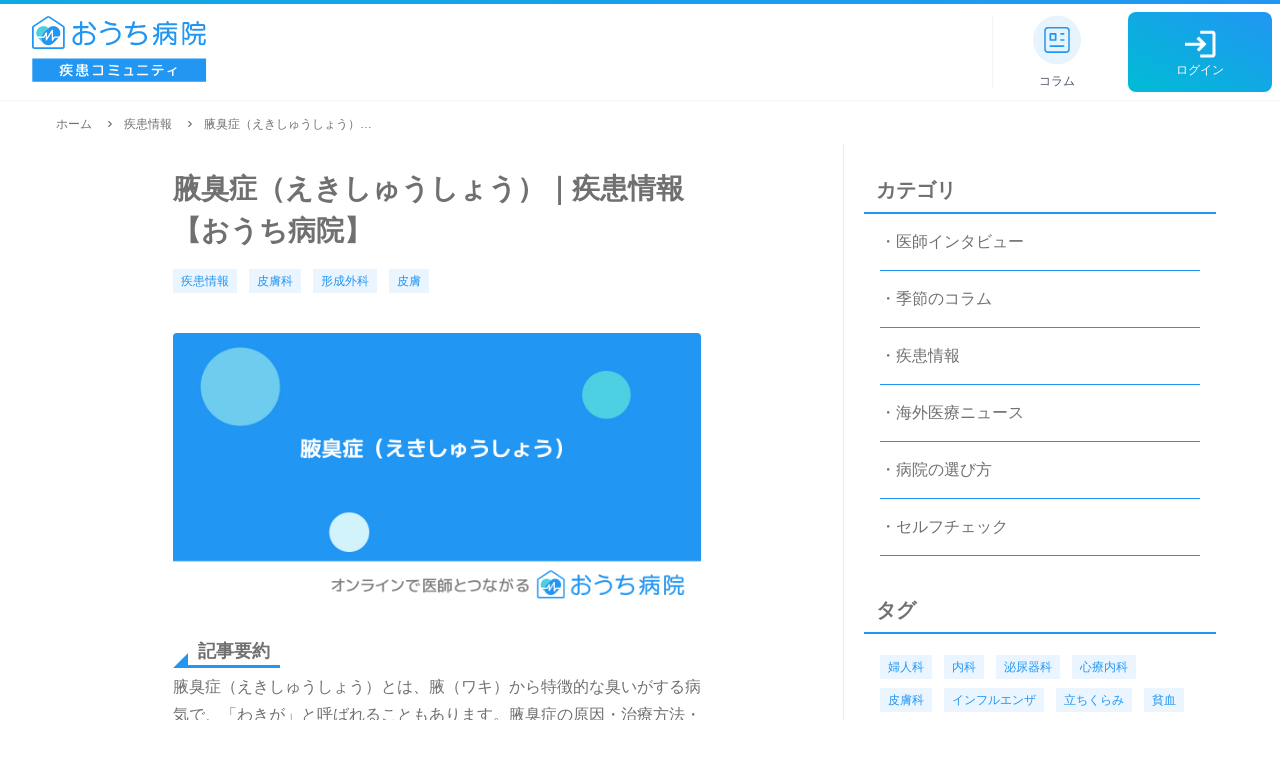

--- FILE ---
content_type: text/html; charset=UTF-8
request_url: https://clila.anamne.com/column/hircismus
body_size: 20811
content:
<!DOCTYPE html>
<html lang="ja">

<head>

    <meta charset="utf-8">
    <meta property="og:locale" content="ja_JP">

        
    <script>
        (function(w,d,s,l,i){w[l]=w[l]||[];w[l].push({'gtm.start':
            new Date().getTime(),event:'gtm.js'});var f=d.getElementsByTagName(s)[0],
            j=d.createElement(s),dl=l!='dataLayer'?'&l='+l:'';j.async=true;j.src=
            'https://www.googletagmanager.com/gtm.js?id='+i+dl;f.parentNode.insertBefore(j,f);
        })(window,document,'script','dataLayer','GTM-MNC3679');
    </script>
    
        <meta property="og:type" content="website">
    
    <meta http-equiv="X-UA-Compatible" content="IE=edge">
    <meta name="viewport" content="width=device-width, initial-scale=1">

    <meta name="csrf-token" content="NiDqeopXqNmhM1BCSgJgfZVewl4z0w7FY0d62o0r">

    <meta property="og:url" content="https://clila.anamne.com/column/hircismus">

    <meta property="og:site_name" content="おうち病院 疾患コミュニティ">

    <meta property="vapid_public_key" content="BLrST_4kt24aTLR1P_S9CEX-xjQ94OT-VDJm8UkXNkCLXgK2tYslT9i1d5Wosyt76q-ij2atQs-BuG1HZysnbEE">

        <title>腋臭症（えきしゅうしょう）｜疾患情報【おうち病院】 / おうち病院 疾患コミュニティ</title>
    
    <meta property="og:title" content="腋臭症（えきしゅうしょう）｜疾患情報【おうち病院】">
    <meta property="twitter:title" content="腋臭症（えきしゅうしょう）｜疾患情報【おうち病院】">

        <meta name="description" content="腋臭症（えきしゅうしょう）とは、腋（ワキ）から特徴的な臭いがする病気で、「わきが」と呼ばれることもあります。腋臭症の原因・治療方法・診断のコツなどを、医師監修のもと解説します。">
    <meta property="og:description" content="腋臭症（えきしゅうしょう）とは、腋（ワキ）から特徴的な臭いがする病気で、「わきが」と呼ばれることもあります。腋臭症の原因・治療方法・診断のコツなどを、医師監修のもと解説します。">
    <meta property="twitter:description" content="腋臭症（えきしゅうしょう）とは、腋（ワキ）から特徴的な臭いがする病気で、「わきが」と呼ばれることもあります。腋臭症の原因・治療方法・診断のコツなどを、医師監修のもと解説します。">
    
        <meta property="og:image" content="https://s3.ap-northeast-1.amazonaws.com/clila.anamne.com/column/catch_image/60KDLIvaQcyjitYXT14H3VUeiDWHqWTEEMbaAZTI.jpg">
    <meta property="twitter:image" content="https://s3.ap-northeast-1.amazonaws.com/clila.anamne.com/column/catch_image/60KDLIvaQcyjitYXT14H3VUeiDWHqWTEEMbaAZTI.jpg">
    
    <meta name="twitter:site" content="@hiroko_anamne">

    
    <link href="/img/favicon/apple-touch-icon.png" rel="apple-touch-icon" sizes="180x180">
    <link href="/img/favicon/favicon-32x32.png" rel="icon" sizes="32x32" type="image/png">
    <link href="/img/favicon/favicon-16x16.png" rel="icon" sizes="16x16" type="image/png">

    <style >[wire\:loading], [wire\:loading\.delay], [wire\:loading\.inline-block], [wire\:loading\.inline], [wire\:loading\.block], [wire\:loading\.flex], [wire\:loading\.table], [wire\:loading\.grid], [wire\:loading\.inline-flex] {display: none;}[wire\:loading\.delay\.shortest], [wire\:loading\.delay\.shorter], [wire\:loading\.delay\.short], [wire\:loading\.delay\.long], [wire\:loading\.delay\.longer], [wire\:loading\.delay\.longest] {display:none;}[wire\:offline] {display: none;}[wire\:dirty]:not(textarea):not(input):not(select) {display: none;}input:-webkit-autofill, select:-webkit-autofill, textarea:-webkit-autofill {animation-duration: 50000s;animation-name: livewireautofill;}@keyframes livewireautofill { from {} }</style>
    <link rel="preload" as="style" href="https://clila.anamne.com/build/assets/master.f50e892b.css" /><link rel="stylesheet" href="https://clila.anamne.com/build/assets/master.f50e892b.css" />
    
</head>

<body class="flex flex-col min-h-screen relative">

        
    <noscript>
        <iframe src="https://www.googletagmanager.com/ns.html?id=GTM-MNC3679" height="0" width="0" style="display:none;visibility:hidden"></iframe>
    </noscript>
    
    <header>
    <div class=" bg-white  shadow-sm block relative z-10" id="global-nav">
        <div class="max-w-7xl mx-auto  bg-gradient-to-tr from-hborder-blue-s to-hborder-blue-e pt-1 md:t-2">
            <div class="flex justify-between items-center  bg-white px-4 sm:px-6 md:pr-0">
                <h1 class="pt-2 pb-1 md:pt-0">
                    <a href="https://clila.anamne.com" class="">
                        <img class="w-28 lg:w-56" src="https://clila.anamne.com/img/common/header/head_logo.svg" alt="おうち病院 疾患コミュニティ"/>
                    </a>
                </h1>

                <nav class="items-center w-full hidden lg:flex lg:justify-end">
                    
                    <ul class="h-24  text-white md:text-brand-blue flex  justify-around  items-center">
                                            <li class="md:w-24 lg:w-32 border-l border-gray-100">
                            <a href="https://clila.anamne.com/column" class=" text-center">
                                <img class="mx-auto w-12" src="https://clila.anamne.com/img/common/nav/icon_colum2.svg"
                                     alt="コラムアイコン"/>
                                <p class="text-xs pt-2">コラム</p>
                            </a>
                        </li>

                        

                    </ul>
                                            <a href="https://clila.anamne.com/user/signin" class="gap-2 flex flex-col justify-center items-center m-2 bg-gradient-to-tr  from-hborder-blue-s to-hborder-blue-e text-center w-36 h-20 block py-1 rounded-lg">
                            <img class="mx-auto w-8 mt-1" src="https://clila.anamne.com/img/common/nav/icon_login.svg" alt="ログイン" />
                            <p class="text-white text-xs mt-1">ログイン</p>
                        </a>
                                    </nav>
                <div class="-mr-2 -my-2 sm:m-0 sm:p-4 lg:hidden">
                    <button type="button" class="mobile_menu-toggle bg-white rounded-md p-2 inline-flex items-center justify-center text-gray-400 hover:text-gray-500 hover:bg-gray-100 focus:outline-none focus:ring-2 focus:ring-inset focus:ring-indigo-500" aria-expanded="false">
                        <svg class="open h-8 w-8" xmlns="http://www.w3.org/2000/svg" fill="none" viewBox="0 0 24 24" stroke="currentColor" aria-hidden="true">
                            <path stroke-linecap="round" stroke-linejoin="round" stroke-width="2" d="M4 6h16M4 12h16M4 18h16"></path>
                        </svg>
                        <svg class="close h-6 w-6" xmlns="http://www.w3.org/2000/svg" width="24" height="24" viewBox="0 0 24 24" fill="none" stroke="currentColor" stroke-width="2" stroke-linecap="round" stroke-linejoin="round">
                            <line x1="18" y1="6" x2="6" y2="18"></line>
                            <line x1="6" y1="6" x2="18" y2="18"></line>
                        </svg>
                    </button>
                </div>
            </div>
        </div>
    </div>
</header>
    <nav id="mobile_menu-contents" class="hidden">
        <ul class="px-4">
            <li class="border-y border-blue-200">
                <a href="https://clila.anamne.com/column" class="font-bold text-brand-blue bg-blue-50">コラム</a>
            </li>

            

            <li class="border-b border-blue-200">
                <a href="https://clila.anamne.com/user/home" class="font-bold text-brand-blue bg-blue-50">疾患コミュニティ</a>
                <ul class="px-2">
                                        <li class="flex space-x-1 items-center text-sky-500 hover:text-sky-600 cursor-pointer">
                        <svg class="h-6 w-6" viewBox="0 0 24 24" stroke-width="2" stroke="currentColor" fill="none" stroke-linecap="round" stroke-linejoin="round">
                            <path stroke="none" d="M0 0h24v24H0z" />
                            <polyline points="7 7 12 12 7 17" />
                            <polyline points="13 7 18 12 13 17" />
                        </svg>
                        <a href="https://clila.anamne.com/user/signin">ログイン</a>
                    </li>

                    <li class="flex space-x-1 items-center text-sky-500 hover:text-sky-600 cursor-pointer">
                        <svg class="h-6 w-6" viewBox="0 0 24 24" stroke-width="2" stroke="currentColor" fill="none" stroke-linecap="round" stroke-linejoin="round">
                            <path stroke="none" d="M0 0h24v24H0z" />
                            <polyline points="7 7 12 12 7 17" />
                            <polyline points="13 7 18 12 13 17" />
                        </svg>
                        <a href="https://clila.anamne.com/user/signup">利用登録（無料）</a>
                    </li>

                    <li class="flex space-x-1 items-center text-black hover:text-sky-600 cursor-pointer">
                        <svg class="h-6 w-6" viewBox="0 0 24 24" stroke-width="2" stroke="currentColor" fill="none" stroke-linecap="round" stroke-linejoin="round">
                            <path stroke="none" d="M0 0h24v24H0z" />
                            <circle cx="12" cy="12" r="9" />
                            <line x1="12" y1="17" x2="12" y2="17.01" />
                            <path d="M12 13.5a1.5 1.5 0 0 1 1 -1.5a2.6 2.6 0 1 0 -3 -4" />
                        </svg>
                        <a href="https://clila.anamne.com">おうち病院 疾患コミュニティとは？</a>
                    </li>
                                    </ul>
            </li>
        </ul>
    </nav>

    <div id="mobile_menu-wrapper">

        <div class="flex-grow">
            <main>
                
<nav class="font-body flex mt-4 mb-3 max-w-7xl mx-auto px-4 lg:px-14 font-medium" aria-label="Breadcrumb">
    <ol class="inline-flex flex-wrap items-center space-x-1 md:space-x-3 ">
        <li class="inline-flex items-center">
            <a href="https://clila.anamne.com" class="inline-flex items-center text-xs font-medium text-clila-text hover:text-blue-600 dark:text-clila-text dark:hover:text-white">
                ホーム
            </a>
        </li>
        <li>
            <div class="flex items-center">
                <svg aria-hidden="true" class="w-3 h-3 text-clila-text" fill="currentColor" viewBox="0 0 20 20" xmlns="http://www.w3.org/2000/svg">
                    <path fill-rule="evenodd" d="M7.293 14.707a1 1 0 010-1.414L10.586 10 7.293 6.707a1 1 0 011.414-1.414l4 4a1 1 0 010 1.414l-4 4a1 1 0 01-1.414 0z" clip-rule="evenodd"></path>
                </svg>
                <a href="https://clila.anamne.com/column/category/disease-info" class="ml-1 text-xs text-clila-text md:ml-2">疾患情報</a>
            </div>
        </li>
        <li aria-current="page">
            <div class="flex items-center">
                <svg aria-hidden="true" class="w-3 h-3 text-clila-text" fill="currentColor" viewBox="0 0 20 20" xmlns="http://www.w3.org/2000/svg">
                    <path fill-rule="evenodd" d="M7.293 14.707a1 1 0 010-1.414L10.586 10 7.293 6.707a1 1 0 011.414-1.414l4 4a1 1 0 010 1.414l-4 4a1 1 0 01-1.414 0z" clip-rule="evenodd"></path>
                </svg>
                <span class="ml-1 text-xs  text-clila-text md:ml-2 w-44 truncate">腋臭症（えきしゅうしょう）｜疾患情報【おうち病院】</span>
            </div>
        </li>
    </ol>
</nav>
<div class="font-medium mb-6 sm:mb-10 max-w-7xl px-4 lg:px-8 mx-auto lg:flex lg:justify-center font-body">
  <article class="lg:w-4/6 lg:px-6 text-clila-text mb-14 max-w-xl mx-auto w-full">

    <h1 class="text-xl+ lg:text-2xl+ font-semibold mt-6 mb-4">腋臭症（えきしゅうしょう）｜疾患情報【おうち病院】</h1>

    <ul class="mb-8">
        <a href="https://clila.anamne.com/column/category/disease-info">
            <li class="inline-block list-none text-xs text-brand-blue py-1 px-2 bg-blue-50 mr-2 mb-2">
                疾患情報
            </li>
        </a>
                    <a href="https://clila.anamne.com/column/tag/hifuka">
                <li class="inline-block list-none text-xs text-brand-blue py-1 px-2 bg-blue-50 mr-2 mb-2">
                    皮膚科
                </li>
            </a>
                    <a href="https://clila.anamne.com/column/tag/form-surgery">
                <li class="inline-block list-none text-xs text-brand-blue py-1 px-2 bg-blue-50 mr-2 mb-2">
                    形成外科
                </li>
            </a>
                    <a href="https://clila.anamne.com/column/tag/skin">
                <li class="inline-block list-none text-xs text-brand-blue py-1 px-2 bg-blue-50 mr-2 mb-2">
                    皮膚
                </li>
            </a>
            </ul>

    <div class="catch_image mb-7">
        <img class=" w-full mx-auto rounded " src="https://s3.ap-northeast-1.amazonaws.com/clila.anamne.com/column/catch_image/60KDLIvaQcyjitYXT14H3VUeiDWHqWTEEMbaAZTI.jpg" alt="">
    </div>

            <div class="article_excerpt mb-7">
            <h2 class="font-bold mb-2">記事要約</h2>
            <p>腋臭症（えきしゅうしょう）とは、腋（ワキ）から特徴的な臭いがする病気で、「わきが」と呼ばれることもあります。腋臭症の原因・治療方法・診断のコツなどを、医師監修のもと解説します。</p>
        </div>
    
            <div class="article_author grid grid-cols-8">
            <div class="col-span-2 sm:col-span-1 flex items-center">
                                    <img class="w-20 h-20 object-cover" alt="新井久美子のプロフィール写真"
                         src="/img/community/common/doctor_default.svg">
                            </div>

            <div class="col-span-6 sm:col-span-7 profilebox">
                <p class="name">新井久美子</p>

                                    <p class="profile">救急専門医、産業医 10年ほど、救急の最前線の医療を経験。また、近年需要も増えているオンラインでの喫煙相談（テレビ電話）、多数の内科、救急、皮膚科疾患などの医療相談経験もあり。 2021年に産業医資格を取得し、今後新たに産業医活動を開始する予定。</p>
                            </div>
        </div>
    
    
            <div class="my-7 lg:my-10 p-4 lg:p-10 bg-gray-100 rounded">
            <div class="border-b pb-4 lg:pb-5 border-dashed border-clila-text font-bold text-xl lg:text-xl+">
                目次
            </div>
            <div class="article_index">
                <ul>
  <li class="first">
    <a href="#index1">腋臭症とは</a>
  </li>
  <li>
    <a href="#index2">腋臭症の原因</a>
  </li>
  <li>
    <a href="#index3">腋臭症の疫学的生理</a>
  </li>
  <li>
    <a href="#index4">腋臭症の症状</a>
  </li>
  <li>
    <a href="#index5">腋臭症の診断</a>
  </li>
  <li>
    <a href="#index6">腋臭症の治療</a>
  </li>
  <li>
    <a href="#index7">相談の目安</a>
  </li>
  <li class="last">
    <a href="#index8">＜リファレンス＞</a>
  </li>
</ul>

            </div>
        </div>

        <div class="article_body">
            <!DOCTYPE html>
<html><body><h2 id="index1"><a target="_blank">腋臭症とは</a></h2>
<p>腋臭症（えきしゅうしょう）とは、腋（ワキ）から特徴的な臭いがする病気で、「わきが」と呼ばれることもあります。<br>ワキから汗が出て多少の臭いが気になること自体は異常ではなく生理的な現象といえますが、日本人は消費者連盟「香害110番」があるほど臭いに敏感です。<br>歴史的にみても「かおり」「にほひ」に特別な思いがある人種のようです。特に夏場で汗をかきやすい時期に、ワキの臭いにお悩みの方もいらっしゃるかもしれません。<br>原因になるアポクリン汗腺は思春期以降に特に発達するため、思春期での臭いの悩みは深刻です。ぜひ記事を読んでいただき、正しい知識を手に入れてくださいね。今回は腋臭症について、詳しく解説していきます。</p>
<h2 id="index2"><a target="_blank">腋臭症の原因</a></h2>
<p>腋臭症の原因は、汗腺の分泌が過剰になって細菌が繁殖することにあります。<br>汗腺とは文字通り、汗を分泌する器官です。汗腺には2種類あり、全身に分布するエクリン汗腺とワキ、外耳道、鼻翼、乳輪、外陰部に主に存在するアポクリン汗腺があります。腋臭症を起こすのは主にアポクリン汗腺でアポクリン汗腺からでる汗はドロドロしていますが汗自体は無臭です。汗が皮膚の常在菌で分解されて3メチル2ヘキセノイン酸という脂肪酸の一種になると、臭いが発生するといわれています。アポクリン汗腺は遺伝や性ホルモンの影響で発達しますが、腋臭症ではアポクリン汗腺が通常より大きく量も多くなるという特徴があります。アポクリン汗腺からの汗と皮膚で作られる臭い物質以外にも、脇毛の量や精神的なストレス、エクリン汗腺からの汗も、臭いの原因になります。</p>
<h2 id="index3"><a target="_blank">腋臭症の疫学的生理</a></h2>
<p>腋臭症は遺伝的素因があることがわかっています。西洋やアフリカなどでは90%以上の方が多少なりの腋臭症があるといわれていますが、日本人を含む黄色人種はそれに比較すると少なく、人口の10%程度になります。男女差はありません。ただし、病院の受診自体は臭いを気にする若い女性に多い傾向があります。腋臭症があっても受診せずにセフルケアや市販のデオドラントなどで対処されている方も含まれるため、正確な比率や人数は不明です。</p>
<p>欧米諸国では日本のように腋臭症が病気としてではなく体質として扱われることもあるため、世界規模での研究は行われず、科学的根拠・エビデンスも非常に限られています。日本人ほど「臭い」に敏感ではないことと、そもそも「臭い」自体には客観的な指標がなく主観的な問題であることも関連しているのでしょう。</p>
<h2 id="index4"><a target="_blank">腋臭症の症状</a></h2>
<p>腋臭症の主な症状はワキの臭いです。アポクリン汗腺は交感神経が亢進すると分泌されるアドレナリンに反応し発汗するので、緊張したり興奮したりする時に特に臭いが濃くなる傾向にあります。女性の場合には月経前から月経時に臭いが強くなることがあります。脇毛が多く、アポクリン汗腺の分泌で服のワキあたりが黄ばみやすいというのも特徴的な症状です。腋窩多汗症を合併することも多く、アポクリン汗腺が分布する耳周りや乳輪、陰部の臭いを伴うこともあります。</p>
<p>最近の研究で、腋臭症と耳垢のタイプを決める遺伝子との間に関連があることがわかりました。耳垢がwetタイプの場合、80%に腋臭があるということです。</p>
<h2 id="index5"><a target="_blank">腋臭症の診断</a></h2>
<p>問診でチェックすべき項目として、以下があげられます。</p>
<ul>
<li>いつから症状があるか</li>
<li>耳垢がwetタイプかdryタイプか</li>
<li>家族歴があるか（遺伝素因）</li>
</ul>
<p>腋臭症は思春期から発症し、ピークは20歳前後、その後年齢と共に症状は改善していきます。いつから症状に悩んでいるのかは重要です。原発性腋窩多汗症と同じく、20代後半から悪化した......などの典型的な発症年齢ではない場合には、感染症やその他の原因（続発性）を考える必要があります。高齢の場合には、皮膚の悪性腫瘍があって臭いがでているケースもあります。<br>また、耳垢のタイプや遺伝素因の確認も行います。耳垢がwetタイプだと80%が腋臭症になるので、耳垢がdryタイプの場合には、違う病気が隠れていないか考える必要がありますね。<br>腋臭症だと思って受診する方の中に、臭い自体はあまり強くなく正常範囲であるのに強く悩まれている方がいます。その場合には神経症的に臭いが異常に気になってしまう自己臭恐怖症（osmidrophobia）を考えます。こちらは腋臭症の治療を行うよりも認知行動療法などが有効な治療法になるケースがあるため、自己臭恐怖症は鑑別する必要があります。家族や自分以外の他人から臭いを指摘されたことがあるか、というのも重要な指標になります。指摘されたことがある場合には、自己臭恐怖症よりも腋臭症の可能性が高まります。<br>腋臭症の検査には、</p>
<ul>
<li>ガーゼテスト法</li>
<li>試験切開法</li>
</ul>
<p>があります。</p>
<p>ガーゼテスト法は5分間ワキにはさみ、医療者が臭いを確認します。ガーゼをはさんでいる間に運動をしてもらったり、薬剤を用いて腋臭を誘発させたりすることもあります。試験切開法は診断のためにワキに切開を加える必要があることと、アポクリン汗腺の量をどう判断するのか、というのが医師の経験に基づくという状態のため、全員が必要な検査というものではありません。<br>臭いという主観的な指標で診断しなくてはいけませんが、第三者的に医師に判断してもらうというのが大切ですね。今後の研究が進んで、遺伝子研究や臭いを定量的に評価できる検査法ができることに期待しましょう。</p>
<h2 id="index6"><a target="_blank">腋臭症の治療</a></h2>
<p>ご自宅でできるケアと病院での治療に分けて解説していきます。</p>
<p><strong>生活習慣の見直しやワキのケア</strong>　<br>腋臭症は不規則な生活習慣や喫煙によって悪化することがあります。糖質や動物性脂肪（特に赤身肉）を大量に食べると皮脂分泌が増加し、臭いが強くなるといわれています。バランスの良い食事や睡眠習慣を整え、喫煙している場合は禁煙を目指しましょう。香辛料は口臭を悪化させるという発想から、香辛料でワキの臭いも悪化するのではという指摘もありますが、こちらは科学的な根拠はありません。<br>ストレスも腋臭の悪化因子です。ストレスにより交感神経が優位になり、アポクリン汗腺の分泌量が増えることが原因です。ストレスをうまく発散できる方法があるとよいですね。ストレス発散法はそれぞれ違うとは思いますが、いくつかおすすめをお伝えします。</p>
<ul>
<li>体を動かす</li>
<li>今の気持ちをノートなどに書いてみる</li>
<li>腹式呼吸をしてみる</li>
<li>「なりたい自分」について考えてみる</li>
<li>音楽を聞いたり、歌を歌う</li>
<li>失敗しても笑ってみる</li>
</ul>
<p>厚生労働省が若い方に向けて発信している情報サイトにあるものを、ご紹介しました。自分にあったものがあれば、取り入れてみるのはいかがでしょうか。</p>
<p>ワキのセルフケアとして、ワキに汗をかいたりした際にはこまめに拭き取ったりして、清潔を保つことも良いですね。臭いの原因になる汗自体が減ると臭いも改善します。拭き取りの際などに臭いの原因物質を作りだす細菌を減らすために消毒液を使う必要があるかどうかですが、消毒液としてはいくつか種類があります。主な消毒薬としてはエタノールやクロルヘキシジン、塩化ベンザルコニウム、トリクロサン、トリクロルカルバン、ヘキサクロロフェンなどが挙げられますが、通常は市販のワキ用石鹸やデオドラント製品に含まれて販売されています。</p>
<p>消毒薬を含む石鹸、デオドラント製品はワキの細菌を減らし臭いの改善に効果があることがわかっています。消毒薬の効果は洗浄後48時間ほど続きますが、その後は元の臭いに戻ってしまうため、継続的に使用する必要があります。細菌を減らすために抗生物質を使うべきかに関しては、耐性菌の発生などのリスクの方がベネフィットを上回るため、安易に使用すべきではないとされています。実際抗生物質を使っても臭いが減ったのは最初の10日のみで、効果としてもイマイチです。</p>
<p>少なくとも自己判断で市販の抗菌薬などは使う意義が低そうです。皮膚が感染して皮膚炎を起こしている際には、医師の判断で抗生物質が使われることはあります。<br>制汗剤も一定の効果があります。制汗剤に含まれている塩化アルミニウムの汗を抑える効果は実証済みで、原発性腋窩多汗症の治療ガイドラインでも使用が推奨されています。塩化アルミニウムは病院で処方できる製剤がないので、市販薬として取り入れるのがおすすめです（病院で購入自体は可能なこともあります）。ただし、制汗剤は汗を抑えるだけで臭いを抑えるわけではありませんので、臭いがゼロになるわけではありません。</p>
<p>デオドラント製品は臭いの発生を抑えたり吸着したり、芳香作用で臭いをマスクしたりして、腋臭症の症状を改善させます。デオドラントの中には、抗菌作用をもつ生薬エキスや鉱石などのさまざまな成分が含まれており、新たな商品がどんどん開発されています。制汗剤もデオドラント剤もクリーム、スプレー、ロールオンタイプなど、色々な商品がありますね。好みにあわせて使ってみましょう。</p>
<p>制汗剤やデオドラントの副作用としては、かぶれ（接触性皮膚炎）を起こしてしまうことがあります。かぶれが起こった際には製剤の使用を中止し、症状に応じて皮膚科で皮膚炎の治療を行いましょう。また、製品の成分で金属、鉱石を含むものを乳がん検診のためのマンモグラフィー前に塗ったまま撮影してしまうと、小さな石灰化として映って乳がんとの見分けが難しいということが起こりえます。使用上の注意点などは、よく読んで使いましょう。</p>
<p><strong>病院での保存的な治療法</strong></p>
<p>腋臭症が専門の診療科は皮膚科や形成外科になります。<br>原発性腋窩多汗症の治療であるA型ボツリヌス毒素の局所注射、イオントフォレーシスが選択されることあります。どちらも作用機序は腋臭症を起こす原因のアポクリン汗腺ではなくエクリン汗腺の働きを抑制することですが、汗が減ってワキが乾燥することで一定の効果があるとされています。<br>脇毛がワキの整容を保つのに邪魔な場合には、医療脱毛も選択肢の一つです。腋臭症はワキの多毛を合併することが多いため一定の効果はあるかもしれませんが、臭いを直接的に減らすことはできませんので、あくまでオプション的な扱いです。<br>近年「切らないワキ汗治療」として、マイクロ波でアポクリン汗腺とエクリン汗腺を破壊するmiraDry(ミラドライ)®が腋臭症に効果があることもあります。ミラドライ®は2018年に薬事承認を得たばかりの医療機器です。皮膚にマイクロ波を照射すると細胞内部の水分が振動して熱を発します。汗腺がある皮下で熱を発生させるように調節すると、汗腺にある水分が主に反応して汗腺が熱で破壊されるという仕組みです。エクリン汗腺、アポクリン汗腺は区別なく汗腺を同時に処理できるのが特徴です。局所麻酔のみで施術可能で、痛みも強くありません。新しい器械のため副作用の報告は今後も経過を見ていく必要がありますが、現時点ではやけど、上腕三頭筋の筋力低下を伴う橈骨神経の損傷の報告が重大な有害事象として報告されています。妊婦や小児へは安全性が確保されておらず、現時点では使用できません。<br>上記の治療が保険適応で行えるかどうかは、直接病院で相談してみましょう。</p>
<p><strong>外科的な治療</strong></p>
<p>外科的な治療はワキの清潔を保つなどのセルフケアや皮膚科的な治療を行っても強い臭いが改善しない場合に、選択されることがあります。外科的な手術となると、内科的な治療などとは違い、侵襲的で術後の合併症などの可能性が高まります。臭い自体は正常範囲ですが本人が異常に気にしてしまう自己臭恐怖症は、術前に再度鑑別する必要があります。腋臭症の明確な診断基準がなく、臭いの重症度判断も客観性がないことが問題点ではありますが、問診や検査を行って、最終的には医師と患者さん本人がリスクなどをよく理解して手術をすべきか決定される必要があります。<br>腋臭症の手術には保険適応となる方法があります。大きくわけて、皮弁法（皮下剪除法）、皮膚切除法、有毛部切除法がありますが、最近では多くが皮弁法が選択されます。皮弁法では、脇を切開して皮膚を裏返し、汗腺がある層を切除します。この方法で9割以上で臭いが減少するといわれていますが、全ての汗腺が除去されるわけではありません。また、術後の合併症として、皮下出血や汗腺、皮膚の壊死などがあります。術後はすぐに腕を動かせず、生活に支障が出ることもあります。ワキの皮膚がたるんでいる場合には皮膚切除法を行うこともあります。有毛部皮膚切除法は、脇毛が生えている皮膚と皮下組織を全体的に切除する方法ですが、傷口が大きく残ることや術後の合併症が強く残ることから、積極的に選択される術式ではありません。</p>
<h2 id="index7"><a target="_blank">相談の目安</a></h2>
<p>腋臭症は臭いが出るので、実際の患者様は非常に悩まれていることが多いです。まずは生活習慣の見直しや自分でもできるワキのケアをしていただき、それでも改善されない臭いがある場合には皮膚科にご相談ください。臭いは数値化できるものではないので、診断は少し主観的なものになりますが、医師としてのアドバイスがもらえると思います。腋臭症と思われても、実際には臭いが強くない場合には、別の方法をご案内することもあります。1人で悩みすぎずに、ぜひ医師にご相談くださいね。</p>
<h2 id="index8">＜リファレンス＞</h2>
<p><a href="https://jsprs.or.jp/general/disease/sonota/wakiga/" target="_blank" rel="noopener">日本形成外科学会 腋臭症</a>　　　　</p>
<p><a href="https://jsprs.or.jp/docs/guideline/keiseigeka7.pdf" target="_blank" rel="noopener">日本形成外科学会.形成外科診療ガイドラインシリーズ</a></p>
<p>清水宏 新しい皮膚科学第3版 中山出版</p>
<p><a href="https://www.jmec.co.jp/showroom/sr-wp/wp-content/uploads/2021/04/PI-JMY121-02_miraDry%E3%82%B7%E3%82%B9%E3%83%86%E3%83%A0_201908.pdf" target="_blank" rel="noopener">JMEC</a></p>
<div class="imagebox mceNonEditable">
<figure><a href="https://anamne.com/start/" target="_blank" rel="noopener"> <img src="https://s3.ap-northeast-1.amazonaws.com/clila.anamne.com/column/content_image/SQJsTgJgT8gqHaj1IiB0G59drTUT9keoFLVSunWH.jpg" alt="おうち病院"></a>
<figcaption>おうち病院</figcaption>
</figure>
</div></body></html>

        </div>
    </article>
<script>
    document.getElementById('selfcheck_form_btn')
        .addEventListener('click', function (e) {
            e.preventDefault();
            const inputs = document.querySelectorAll('input[type=radio]');
            const form = document.getElementById('selfcheckForm');
            for (let input of inputs) {
                document.getElementById(input['name']).classList.add('hidden');
                if (!input.checkValidity()) {
                    document.getElementById(input['name']).classList.remove('hidden');
                }
            }
            if (form.checkValidity()) {
                form.submit();
            }
        }, false)
</script>  <aside class="w-full lg:w-2/6 lg:px-8 block sm:flex lg:block sm:px-6 lg:px-0 lg:pl-5 lg:border-l lg:border-blue-100">

    <div class="sm:w-1/2 lg:w-full mt-8 sm:mt-0 lg:mt-8 text-clila-text sm:px-3 lg:px-0">
                    <div>
    <div class="text-base sm:text-xl font-bold pb-2 pl-3 border-b-2 border-brand-blue">カテゴリ</div>
    <ul class="sm:px-4 text-base">
                    <a href="https://clila.anamne.com/column/category/doctor-interview">
                <li class="py-4 border-b border-brand-blue">
                    ・医師インタビュー
                </li>
            </a>
                    <a href="https://clila.anamne.com/column/category/seasonal-column">
                <li class="py-4 border-b border-brand-blue">
                    ・季節のコラム
                </li>
            </a>
                    <a href="https://clila.anamne.com/column/category/disease-info">
                <li class="py-4 border-b border-brand-blue">
                    ・疾患情報
                </li>
            </a>
                    <a href="https://clila.anamne.com/column/category/translate">
                <li class="py-4 border-b border-brand-blue">
                    ・海外医療ニュース
                </li>
            </a>
                    <a href="https://clila.anamne.com/column/category/choose-hospital">
                <li class="py-4 border-b border-brand-blue">
                    ・病院の選び方
                </li>
            </a>
                    <a href="https://clila.anamne.com/column/category/selfcheck">
                <li class="py-4 border-b border-brand-blue">
                    ・セルフチェック
                </li>
            </a>
            </ul>
</div>
                <div class="my-10">
    <div class="text-base sm:text-xl font-bold pb-2 pl-3 border-b-2 border-brand-blue">タグ</div>
    <ul class="sm:px-4 mt-5">
                    <a href="https://clila.anamne.com/column/tag/fujinka">
                <li class="inline-block list-none text-xs text-brand-blue py-1 px-2 bg-blue-50 mr-2 mb-2">
                    婦人科
                </li>
            </a>
                    <a href="https://clila.anamne.com/column/tag/naika">
                <li class="inline-block list-none text-xs text-brand-blue py-1 px-2 bg-blue-50 mr-2 mb-2">
                    内科
                </li>
            </a>
                    <a href="https://clila.anamne.com/column/tag/hinyoukika">
                <li class="inline-block list-none text-xs text-brand-blue py-1 px-2 bg-blue-50 mr-2 mb-2">
                    泌尿器科
                </li>
            </a>
                    <a href="https://clila.anamne.com/column/tag/shinryonaika">
                <li class="inline-block list-none text-xs text-brand-blue py-1 px-2 bg-blue-50 mr-2 mb-2">
                    心療内科
                </li>
            </a>
                    <a href="https://clila.anamne.com/column/tag/hifuka">
                <li class="inline-block list-none text-xs text-brand-blue py-1 px-2 bg-blue-50 mr-2 mb-2">
                    皮膚科
                </li>
            </a>
                    <a href="https://clila.anamne.com/column/tag/influenza">
                <li class="inline-block list-none text-xs text-brand-blue py-1 px-2 bg-blue-50 mr-2 mb-2">
                    インフルエンザ
                </li>
            </a>
                    <a href="https://clila.anamne.com/column/tag/lightheadedness">
                <li class="inline-block list-none text-xs text-brand-blue py-1 px-2 bg-blue-50 mr-2 mb-2">
                    立ちくらみ
                </li>
            </a>
                    <a href="https://clila.anamne.com/column/tag/anemia">
                <li class="inline-block list-none text-xs text-brand-blue py-1 px-2 bg-blue-50 mr-2 mb-2">
                    貧血
                </li>
            </a>
                    <a href="https://clila.anamne.com/column/tag/dehydration">
                <li class="inline-block list-none text-xs text-brand-blue py-1 px-2 bg-blue-50 mr-2 mb-2">
                    脱水症状
                </li>
            </a>
                    <a href="https://clila.anamne.com/column/tag/seasonalallegy">
                <li class="inline-block list-none text-xs text-brand-blue py-1 px-2 bg-blue-50 mr-2 mb-2">
                    花粉症
                </li>
            </a>
                    <a href="https://clila.anamne.com/column/tag/Osteoporosis">
                <li class="inline-block list-none text-xs text-brand-blue py-1 px-2 bg-blue-50 mr-2 mb-2">
                    骨粗鬆症
                </li>
            </a>
                    <a href="https://clila.anamne.com/column/tag/seikeigeya">
                <li class="inline-block list-none text-xs text-brand-blue py-1 px-2 bg-blue-50 mr-2 mb-2">
                    整形外科
                </li>
            </a>
                    <a href="https://clila.anamne.com/column/tag/nyuusenka">
                <li class="inline-block list-none text-xs text-brand-blue py-1 px-2 bg-blue-50 mr-2 mb-2">
                    乳腺科
                </li>
            </a>
                    <a href="https://clila.anamne.com/column/tag/breastcancer">
                <li class="inline-block list-none text-xs text-brand-blue py-1 px-2 bg-blue-50 mr-2 mb-2">
                    乳がん
                </li>
            </a>
                    <a href="https://clila.anamne.com/column/tag/UV">
                <li class="inline-block list-none text-xs text-brand-blue py-1 px-2 bg-blue-50 mr-2 mb-2">
                    紫外線
                </li>
            </a>
                    <a href="https://clila.anamne.com/column/tag/otorhinolaryngology">
                <li class="inline-block list-none text-xs text-brand-blue py-1 px-2 bg-blue-50 mr-2 mb-2">
                    耳鼻咽喉科
                </li>
            </a>
                    <a href="https://clila.anamne.com/column/tag/Allergies">
                <li class="inline-block list-none text-xs text-brand-blue py-1 px-2 bg-blue-50 mr-2 mb-2">
                    アレルギー
                </li>
            </a>
                    <a href="https://clila.anamne.com/column/tag/futeisyuso">
                <li class="inline-block list-none text-xs text-brand-blue py-1 px-2 bg-blue-50 mr-2 mb-2">
                    不定愁訴
                </li>
            </a>
                    <a href="https://clila.anamne.com/column/tag/taichoufuryo">
                <li class="inline-block list-none text-xs text-brand-blue py-1 px-2 bg-blue-50 mr-2 mb-2">
                    体調不良
                </li>
            </a>
                    <a href="https://clila.anamne.com/column/tag/seishinka">
                <li class="inline-block list-none text-xs text-brand-blue py-1 px-2 bg-blue-50 mr-2 mb-2">
                    精神科
                </li>
            </a>
                    <a href="https://clila.anamne.com/column/tag/depression">
                <li class="inline-block list-none text-xs text-brand-blue py-1 px-2 bg-blue-50 mr-2 mb-2">
                    うつ病
                </li>
            </a>
                    <a href="https://clila.anamne.com/column/tag/maladjustment">
                <li class="inline-block list-none text-xs text-brand-blue py-1 px-2 bg-blue-50 mr-2 mb-2">
                    適応障害
                </li>
            </a>
                    <a href="https://clila.anamne.com/column/tag/aging%20care">
                <li class="inline-block list-none text-xs text-brand-blue py-1 px-2 bg-blue-50 mr-2 mb-2">
                    エイジングケア
                </li>
            </a>
                    <a href="https://clila.anamne.com/column/tag/skin%20care">
                <li class="inline-block list-none text-xs text-brand-blue py-1 px-2 bg-blue-50 mr-2 mb-2">
                    スキンケア
                </li>
            </a>
                    <a href="https://clila.anamne.com/column/tag/hepertention">
                <li class="inline-block list-none text-xs text-brand-blue py-1 px-2 bg-blue-50 mr-2 mb-2">
                    高血圧
                </li>
            </a>
                    <a href="https://clila.anamne.com/column/tag/Meniere%27s%20disease">
                <li class="inline-block list-none text-xs text-brand-blue py-1 px-2 bg-blue-50 mr-2 mb-2">
                    メニエール病
                </li>
            </a>
                    <a href="https://clila.anamne.com/column/tag/Behcet%27s%20disease">
                <li class="inline-block list-none text-xs text-brand-blue py-1 px-2 bg-blue-50 mr-2 mb-2">
                    ベーチェット病
                </li>
            </a>
                    <a href="https://clila.anamne.com/column/tag/Pityriasis%20rosea%20Gibert">
                <li class="inline-block list-none text-xs text-brand-blue py-1 px-2 bg-blue-50 mr-2 mb-2">
                    ジベルばら色粃糠疹
                </li>
            </a>
                    <a href="https://clila.anamne.com/column/tag/Palpitations">
                <li class="inline-block list-none text-xs text-brand-blue py-1 px-2 bg-blue-50 mr-2 mb-2">
                    動悸
                </li>
            </a>
                    <a href="https://clila.anamne.com/column/tag/Fungus">
                <li class="inline-block list-none text-xs text-brand-blue py-1 px-2 bg-blue-50 mr-2 mb-2">
                    水虫
                </li>
            </a>
                    <a href="https://clila.anamne.com/column/tag/cause">
                <li class="inline-block list-none text-xs text-brand-blue py-1 px-2 bg-blue-50 mr-2 mb-2">
                    原因
                </li>
            </a>
                    <a href="https://clila.anamne.com/column/tag/Diagnostic">
                <li class="inline-block list-none text-xs text-brand-blue py-1 px-2 bg-blue-50 mr-2 mb-2">
                    診断
                </li>
            </a>
                    <a href="https://clila.anamne.com/column/tag/treatment">
                <li class="inline-block list-none text-xs text-brand-blue py-1 px-2 bg-blue-50 mr-2 mb-2">
                    治療
                </li>
            </a>
                    <a href="https://clila.anamne.com/column/tag/kikuchibyou">
                <li class="inline-block list-none text-xs text-brand-blue py-1 px-2 bg-blue-50 mr-2 mb-2">
                    亜急性壊死性リンパ節炎
                </li>
            </a>
                    <a href="https://clila.anamne.com/column/tag/warts">
                <li class="inline-block list-none text-xs text-brand-blue py-1 px-2 bg-blue-50 mr-2 mb-2">
                    いぼ
                </li>
            </a>
                    <a href="https://clila.anamne.com/column/tag/spots">
                <li class="inline-block list-none text-xs text-brand-blue py-1 px-2 bg-blue-50 mr-2 mb-2">
                    シミ
                </li>
            </a>
                    <a href="https://clila.anamne.com/column/tag/chloasma">
                <li class="inline-block list-none text-xs text-brand-blue py-1 px-2 bg-blue-50 mr-2 mb-2">
                    肝斑
                </li>
            </a>
                    <a href="https://clila.anamne.com/column/tag/pediatrics">
                <li class="inline-block list-none text-xs text-brand-blue py-1 px-2 bg-blue-50 mr-2 mb-2">
                    小児科
                </li>
            </a>
                    <a href="https://clila.anamne.com/column/tag/streptococcal-infection">
                <li class="inline-block list-none text-xs text-brand-blue py-1 px-2 bg-blue-50 mr-2 mb-2">
                    溶連菌感染症
                </li>
            </a>
                    <a href="https://clila.anamne.com/column/tag/whooping-cough">
                <li class="inline-block list-none text-xs text-brand-blue py-1 px-2 bg-blue-50 mr-2 mb-2">
                    百日咳
                </li>
            </a>
                    <a href="https://clila.anamne.com/column/tag/epidermoid-cyst">
                <li class="inline-block list-none text-xs text-brand-blue py-1 px-2 bg-blue-50 mr-2 mb-2">
                    粉瘤
                </li>
            </a>
                    <a href="https://clila.anamne.com/column/tag/symptoms">
                <li class="inline-block list-none text-xs text-brand-blue py-1 px-2 bg-blue-50 mr-2 mb-2">
                    症状
                </li>
            </a>
                    <a href="https://clila.anamne.com/column/tag/respiratory-medicine">
                <li class="inline-block list-none text-xs text-brand-blue py-1 px-2 bg-blue-50 mr-2 mb-2">
                    呼吸器内科
                </li>
            </a>
                    <a href="https://clila.anamne.com/column/tag/asthma">
                <li class="inline-block list-none text-xs text-brand-blue py-1 px-2 bg-blue-50 mr-2 mb-2">
                    喘息
                </li>
            </a>
                    <a href="https://clila.anamne.com/column/tag/alzheimer">
                <li class="inline-block list-none text-xs text-brand-blue py-1 px-2 bg-blue-50 mr-2 mb-2">
                    アルツハイマー
                </li>
            </a>
                    <a href="https://clila.anamne.com/column/tag/diabetes">
                <li class="inline-block list-none text-xs text-brand-blue py-1 px-2 bg-blue-50 mr-2 mb-2">
                    糖尿病
                </li>
            </a>
                    <a href="https://clila.anamne.com/column/tag/candida-vulvitis">
                <li class="inline-block list-none text-xs text-brand-blue py-1 px-2 bg-blue-50 mr-2 mb-2">
                    カンジダ膣外陰炎
                </li>
            </a>
                    <a href="https://clila.anamne.com/column/tag/hallux-valgus">
                <li class="inline-block list-none text-xs text-brand-blue py-1 px-2 bg-blue-50 mr-2 mb-2">
                    外反母趾
                </li>
            </a>
                    <a href="https://clila.anamne.com/column/tag/covid-19">
                <li class="inline-block list-none text-xs text-brand-blue py-1 px-2 bg-blue-50 mr-2 mb-2">
                    新型コロナウィルス
                </li>
            </a>
                    <a href="https://clila.anamne.com/column/tag/alopecia-areata">
                <li class="inline-block list-none text-xs text-brand-blue py-1 px-2 bg-blue-50 mr-2 mb-2">
                    円形脱毛症
                </li>
            </a>
                    <a href="https://clila.anamne.com/column/tag/mondor%27s-disease">
                <li class="inline-block list-none text-xs text-brand-blue py-1 px-2 bg-blue-50 mr-2 mb-2">
                    モンドール病
                </li>
            </a>
                    <a href="https://clila.anamne.com/column/tag/obstetrics-and-gynecology">
                <li class="inline-block list-none text-xs text-brand-blue py-1 px-2 bg-blue-50 mr-2 mb-2">
                    産婦人科
                </li>
            </a>
                    <a href="https://clila.anamne.com/column/tag/contraception">
                <li class="inline-block list-none text-xs text-brand-blue py-1 px-2 bg-blue-50 mr-2 mb-2">
                    避妊
                </li>
            </a>
                    <a href="https://clila.anamne.com/column/tag/emergency-contraception">
                <li class="inline-block list-none text-xs text-brand-blue py-1 px-2 bg-blue-50 mr-2 mb-2">
                    緊急避妊
                </li>
            </a>
                    <a href="https://clila.anamne.com/column/tag/method-of-treatment">
                <li class="inline-block list-none text-xs text-brand-blue py-1 px-2 bg-blue-50 mr-2 mb-2">
                    治療方法
                </li>
            </a>
                    <a href="https://clila.anamne.com/column/tag/irregular-genital-bleeding">
                <li class="inline-block list-none text-xs text-brand-blue py-1 px-2 bg-blue-50 mr-2 mb-2">
                    不正性器出血
                </li>
            </a>
                    <a href="https://clila.anamne.com/column/tag/honey">
                <li class="inline-block list-none text-xs text-brand-blue py-1 px-2 bg-blue-50 mr-2 mb-2">
                    蜂蜜
                </li>
            </a>
                    <a href="https://clila.anamne.com/column/tag/Inflammatory-bowel-disease">
                <li class="inline-block list-none text-xs text-brand-blue py-1 px-2 bg-blue-50 mr-2 mb-2">
                    炎症性腸疾患
                </li>
            </a>
                    <a href="https://clila.anamne.com/column/tag/keto-diet">
                <li class="inline-block list-none text-xs text-brand-blue py-1 px-2 bg-blue-50 mr-2 mb-2">
                    ケト食
                </li>
            </a>
                    <a href="https://clila.anamne.com/column/tag/alzheimer%27s%20disease">
                <li class="inline-block list-none text-xs text-brand-blue py-1 px-2 bg-blue-50 mr-2 mb-2">
                    アルツハイマー病
                </li>
            </a>
                    <a href="https://clila.anamne.com/column/tag/achilles-tendon-rupture">
                <li class="inline-block list-none text-xs text-brand-blue py-1 px-2 bg-blue-50 mr-2 mb-2">
                    アキレス腱断裂
                </li>
            </a>
                    <a href="https://clila.anamne.com/column/tag/obsessive-compulsive-disorder">
                <li class="inline-block list-none text-xs text-brand-blue py-1 px-2 bg-blue-50 mr-2 mb-2">
                    強迫性障害
                </li>
            </a>
                    <a href="https://clila.anamne.com/column/tag/ectopic-pregnancy">
                <li class="inline-block list-none text-xs text-brand-blue py-1 px-2 bg-blue-50 mr-2 mb-2">
                    子宮外妊娠
                </li>
            </a>
                    <a href="https://clila.anamne.com/column/tag/genital-herpes">
                <li class="inline-block list-none text-xs text-brand-blue py-1 px-2 bg-blue-50 mr-2 mb-2">
                    性器ヘルペス
                </li>
            </a>
                    <a href="https://clila.anamne.com/column/tag/memory">
                <li class="inline-block list-none text-xs text-brand-blue py-1 px-2 bg-blue-50 mr-2 mb-2">
                    記憶力
                </li>
            </a>
                    <a href="https://clila.anamne.com/column/tag/hyperventilation-syndrome">
                <li class="inline-block list-none text-xs text-brand-blue py-1 px-2 bg-blue-50 mr-2 mb-2">
                    過換気症候群
                </li>
            </a>
                    <a href="https://clila.anamne.com/column/tag/cardiology">
                <li class="inline-block list-none text-xs text-brand-blue py-1 px-2 bg-blue-50 mr-2 mb-2">
                    循環器内科
                </li>
            </a>
                    <a href="https://clila.anamne.com/column/tag/pneumothorax">
                <li class="inline-block list-none text-xs text-brand-blue py-1 px-2 bg-blue-50 mr-2 mb-2">
                    気胸
                </li>
            </a>
                    <a href="https://clila.anamne.com/column/tag/respiratory-department">
                <li class="inline-block list-none text-xs text-brand-blue py-1 px-2 bg-blue-50 mr-2 mb-2">
                    呼吸器科
                </li>
            </a>
                    <a href="https://clila.anamne.com/column/tag/cardiovascular-surgery">
                <li class="inline-block list-none text-xs text-brand-blue py-1 px-2 bg-blue-50 mr-2 mb-2">
                    心臓血管外科
                </li>
            </a>
                    <a href="https://clila.anamne.com/column/tag/ibd">
                <li class="inline-block list-none text-xs text-brand-blue py-1 px-2 bg-blue-50 mr-2 mb-2">
                    炎症性腸疾患（IBD）
                </li>
            </a>
                    <a href="https://clila.anamne.com/column/tag/atopic-dermatitis">
                <li class="inline-block list-none text-xs text-brand-blue py-1 px-2 bg-blue-50 mr-2 mb-2">
                    アトピー性皮膚炎
                </li>
            </a>
                    <a href="https://clila.anamne.com/column/tag/infectious-erythema">
                <li class="inline-block list-none text-xs text-brand-blue py-1 px-2 bg-blue-50 mr-2 mb-2">
                    伝染性紅斑(リンゴ病)
                </li>
            </a>
                    <a href="https://clila.anamne.com/column/tag/pruritus-skin-disease">
                <li class="inline-block list-none text-xs text-brand-blue py-1 px-2 bg-blue-50 mr-2 mb-2">
                    瘙痒性皮膚疾患
                </li>
            </a>
                    <a href="https://clila.anamne.com/column/tag/syphilis">
                <li class="inline-block list-none text-xs text-brand-blue py-1 px-2 bg-blue-50 mr-2 mb-2">
                    梅毒
                </li>
            </a>
                    <a href="https://clila.anamne.com/column/tag/parkinson">
                <li class="inline-block list-none text-xs text-brand-blue py-1 px-2 bg-blue-50 mr-2 mb-2">
                    パーキンソン病
                </li>
            </a>
                    <a href="https://clila.anamne.com/column/tag/cervical-cancer">
                <li class="inline-block list-none text-xs text-brand-blue py-1 px-2 bg-blue-50 mr-2 mb-2">
                    子宮頸がん
                </li>
            </a>
                    <a href="https://clila.anamne.com/column/tag/dementia">
                <li class="inline-block list-none text-xs text-brand-blue py-1 px-2 bg-blue-50 mr-2 mb-2">
                    認知症
                </li>
            </a>
                    <a href="https://clila.anamne.com/column/tag/acne">
                <li class="inline-block list-none text-xs text-brand-blue py-1 px-2 bg-blue-50 mr-2 mb-2">
                    ニキビ
                </li>
            </a>
                    <a href="https://clila.anamne.com/column/tag/topical-steroids">
                <li class="inline-block list-none text-xs text-brand-blue py-1 px-2 bg-blue-50 mr-2 mb-2">
                    ステロイド外用剤
                </li>
            </a>
                    <a href="https://clila.anamne.com/column/tag/side-effects">
                <li class="inline-block list-none text-xs text-brand-blue py-1 px-2 bg-blue-50 mr-2 mb-2">
                    副作用
                </li>
            </a>
                    <a href="https://clila.anamne.com/column/tag/rickets">
                <li class="inline-block list-none text-xs text-brand-blue py-1 px-2 bg-blue-50 mr-2 mb-2">
                    くる病
                </li>
            </a>
                    <a href="https://clila.anamne.com/column/tag/children%27s-o-legs">
                <li class="inline-block list-none text-xs text-brand-blue py-1 px-2 bg-blue-50 mr-2 mb-2">
                    子どものＯ脚
                </li>
            </a>
                    <a href="https://clila.anamne.com/column/tag/endocrinology">
                <li class="inline-block list-none text-xs text-brand-blue py-1 px-2 bg-blue-50 mr-2 mb-2">
                    内分泌科
                </li>
            </a>
                    <a href="https://clila.anamne.com/column/tag/blue-bruise">
                <li class="inline-block list-none text-xs text-brand-blue py-1 px-2 bg-blue-50 mr-2 mb-2">
                    青あざ
                </li>
            </a>
                    <a href="https://clila.anamne.com/column/tag/%EF%BD%8Dongolian-spot">
                <li class="inline-block list-none text-xs text-brand-blue py-1 px-2 bg-blue-50 mr-2 mb-2">
                    蒙古斑
                </li>
            </a>
                    <a href="https://clila.anamne.com/column/tag/ota-Nevus">
                <li class="inline-block list-none text-xs text-brand-blue py-1 px-2 bg-blue-50 mr-2 mb-2">
                    太田母斑
                </li>
            </a>
                    <a href="https://clila.anamne.com/column/tag/form-surgery">
                <li class="inline-block list-none text-xs text-brand-blue py-1 px-2 bg-blue-50 mr-2 mb-2">
                    形成外科
                </li>
            </a>
                    <a href="https://clila.anamne.com/column/tag/contact-dermatitis">
                <li class="inline-block list-none text-xs text-brand-blue py-1 px-2 bg-blue-50 mr-2 mb-2">
                    接触性皮膚炎
                </li>
            </a>
                    <a href="https://clila.anamne.com/column/tag/oxygen-therapy">
                <li class="inline-block list-none text-xs text-brand-blue py-1 px-2 bg-blue-50 mr-2 mb-2">
                    酸素療法
                </li>
            </a>
                    <a href="https://clila.anamne.com/column/tag/urticaria">
                <li class="inline-block list-none text-xs text-brand-blue py-1 px-2 bg-blue-50 mr-2 mb-2">
                    蕁麻疹
                </li>
            </a>
                    <a href="https://clila.anamne.com/column/tag/urine-test">
                <li class="inline-block list-none text-xs text-brand-blue py-1 px-2 bg-blue-50 mr-2 mb-2">
                    尿検査
                </li>
            </a>
                    <a href="https://clila.anamne.com/column/tag/cough">
                <li class="inline-block list-none text-xs text-brand-blue py-1 px-2 bg-blue-50 mr-2 mb-2">
                    咳
                </li>
            </a>
                    <a href="https://clila.anamne.com/column/tag/arthritis">
                <li class="inline-block list-none text-xs text-brand-blue py-1 px-2 bg-blue-50 mr-2 mb-2">
                    関節炎
                </li>
            </a>
                    <a href="https://clila.anamne.com/column/tag/lymphangiomyomatosis">
                <li class="inline-block list-none text-xs text-brand-blue py-1 px-2 bg-blue-50 mr-2 mb-2">
                    リンパ脈管筋腫症
                </li>
            </a>
                    <a href="https://clila.anamne.com/column/tag/lysome%27s_disease">
                <li class="inline-block list-none text-xs text-brand-blue py-1 px-2 bg-blue-50 mr-2 mb-2">
                    ライゾーム病
                </li>
            </a>
                    <a href="https://clila.anamne.com/column/tag/primary_biliary_cholecytitis">
                <li class="inline-block list-none text-xs text-brand-blue py-1 px-2 bg-blue-50 mr-2 mb-2">
                    原発性胆汁性胆管炎
                </li>
            </a>
                    <a href="https://clila.anamne.com/column/tag/constrained_cardiomyopathy">
                <li class="inline-block list-none text-xs text-brand-blue py-1 px-2 bg-blue-50 mr-2 mb-2">
                    拘束型心筋症
                </li>
            </a>
                    <a href="https://clila.anamne.com/column/tag/ulcerative_colitis">
                <li class="inline-block list-none text-xs text-brand-blue py-1 px-2 bg-blue-50 mr-2 mb-2">
                    潰瘍性大腸炎
                </li>
            </a>
                    <a href="https://clila.anamne.com/column/tag/gastrointestinal_stromal_tumor">
                <li class="inline-block list-none text-xs text-brand-blue py-1 px-2 bg-blue-50 mr-2 mb-2">
                    GIST（消化管間質腫瘍）
                </li>
            </a>
                    <a href="https://clila.anamne.com/column/tag/gastroenterology">
                <li class="inline-block list-none text-xs text-brand-blue py-1 px-2 bg-blue-50 mr-2 mb-2">
                    消化器内科
                </li>
            </a>
                    <a href="https://clila.anamne.com/column/tag/medical_checkup">
                <li class="inline-block list-none text-xs text-brand-blue py-1 px-2 bg-blue-50 mr-2 mb-2">
                    健康診断
                </li>
            </a>
                    <a href="https://clila.anamne.com/column/tag/polycystic_ovary_syndrome">
                <li class="inline-block list-none text-xs text-brand-blue py-1 px-2 bg-blue-50 mr-2 mb-2">
                    多嚢胞性卵巣症候群（PCOS）
                </li>
            </a>
                    <a href="https://clila.anamne.com/column/tag/costeogenesis_imperfecta">
                <li class="inline-block list-none text-xs text-brand-blue py-1 px-2 bg-blue-50 mr-2 mb-2">
                    骨形成不全症
                </li>
            </a>
                    <a href="https://clila.anamne.com/column/tag/pediatric_surgery">
                <li class="inline-block list-none text-xs text-brand-blue py-1 px-2 bg-blue-50 mr-2 mb-2">
                    小児外科
                </li>
            </a>
                    <a href="https://clila.anamne.com/column/tag/adult_stills_disease">
                <li class="inline-block list-none text-xs text-brand-blue py-1 px-2 bg-blue-50 mr-2 mb-2">
                    成人Still病
                </li>
            </a>
                    <a href="https://clila.anamne.com/column/tag/rheumatoid">
                <li class="inline-block list-none text-xs text-brand-blue py-1 px-2 bg-blue-50 mr-2 mb-2">
                    リウマチ
                </li>
            </a>
                    <a href="https://clila.anamne.com/column/tag/collagen_%20disease">
                <li class="inline-block list-none text-xs text-brand-blue py-1 px-2 bg-blue-50 mr-2 mb-2">
                    膠原病
                </li>
            </a>
                    <a href="https://clila.anamne.com/column/tag/osteopetrosis">
                <li class="inline-block list-none text-xs text-brand-blue py-1 px-2 bg-blue-50 mr-2 mb-2">
                    大理石骨病
                </li>
            </a>
                    <a href="https://clila.anamne.com/column/tag/pemphigus">
                <li class="inline-block list-none text-xs text-brand-blue py-1 px-2 bg-blue-50 mr-2 mb-2">
                    天疱瘡
                </li>
            </a>
                    <a href="https://clila.anamne.com/column/tag/pemphigoid">
                <li class="inline-block list-none text-xs text-brand-blue py-1 px-2 bg-blue-50 mr-2 mb-2">
                    類天疱瘡
                </li>
            </a>
                    <a href="https://clila.anamne.com/column/tag/bullous_pemphigoid">
                <li class="inline-block list-none text-xs text-brand-blue py-1 px-2 bg-blue-50 mr-2 mb-2">
                    水疱性類天疱瘡
                </li>
            </a>
                    <a href="https://clila.anamne.com/column/tag/hypertrophic_cardiomyopathy">
                <li class="inline-block list-none text-xs text-brand-blue py-1 px-2 bg-blue-50 mr-2 mb-2">
                    肥大型心筋症
                </li>
            </a>
                    <a href="https://clila.anamne.com/column/tag/prostate-remedy">
                <li class="inline-block list-none text-xs text-brand-blue py-1 px-2 bg-blue-50 mr-2 mb-2">
                    前立腺治療薬
                </li>
            </a>
                    <a href="https://clila.anamne.com/column/tag/postpartum_depression">
                <li class="inline-block list-none text-xs text-brand-blue py-1 px-2 bg-blue-50 mr-2 mb-2">
                    産後うつ
                </li>
            </a>
                    <a href="https://clila.anamne.com/column/tag/bipolar-disorder">
                <li class="inline-block list-none text-xs text-brand-blue py-1 px-2 bg-blue-50 mr-2 mb-2">
                    双極性障害
                </li>
            </a>
                    <a href="https://clila.anamne.com/column/tag/paroxysm_nocturnal_hemoglobinuria">
                <li class="inline-block list-none text-xs text-brand-blue py-1 px-2 bg-blue-50 mr-2 mb-2">
                    発作性夜間ヘモグロビン尿症
                </li>
            </a>
                    <a href="https://clila.anamne.com/column/tag/vitamin_D_resistant_diabetes">
                <li class="inline-block list-none text-xs text-brand-blue py-1 px-2 bg-blue-50 mr-2 mb-2">
                    ビタミンD抵抗性くる病
                </li>
            </a>
                    <a href="https://clila.anamne.com/column/tag/systemic_severe_skin_disease">
                <li class="inline-block list-none text-xs text-brand-blue py-1 px-2 bg-blue-50 mr-2 mb-2">
                    全身性強皮症
                </li>
            </a>
                    <a href="https://clila.anamne.com/column/tag/spinal_meningocele">
                <li class="inline-block list-none text-xs text-brand-blue py-1 px-2 bg-blue-50 mr-2 mb-2">
                    脊髄髄膜瘤
                </li>
            </a>
                    <a href="https://clila.anamne.com/column/tag/neurosurgery">
                <li class="inline-block list-none text-xs text-brand-blue py-1 px-2 bg-blue-50 mr-2 mb-2">
                    脳神経外科
                </li>
            </a>
                    <a href="https://clila.anamne.com/column/tag/department_of_rehabilitation">
                <li class="inline-block list-none text-xs text-brand-blue py-1 px-2 bg-blue-50 mr-2 mb-2">
                    リハビリテーション科
                </li>
            </a>
                    <a href="https://clila.anamne.com/column/tag/dermatomyositis_polymyositis">
                <li class="inline-block list-none text-xs text-brand-blue py-1 px-2 bg-blue-50 mr-2 mb-2">
                    皮膚筋炎・多発性筋炎
                </li>
            </a>
                    <a href="https://clila.anamne.com/column/tag/internal_medicine_for_collagen_disease">
                <li class="inline-block list-none text-xs text-brand-blue py-1 px-2 bg-blue-50 mr-2 mb-2">
                    膠原病内科
                </li>
            </a>
                    <a href="https://clila.anamne.com/column/tag/juvenile_idiopathic_arthritis">
                <li class="inline-block list-none text-xs text-brand-blue py-1 px-2 bg-blue-50 mr-2 mb-2">
                    若年性特発性関節炎
                </li>
            </a>
                    <a href="https://clila.anamne.com/column/tag/rheumatoid_arthritis">
                <li class="inline-block list-none text-xs text-brand-blue py-1 px-2 bg-blue-50 mr-2 mb-2">
                    リウマチ科
                </li>
            </a>
                    <a href="https://clila.anamne.com/column/tag/collagen_disease_department">
                <li class="inline-block list-none text-xs text-brand-blue py-1 px-2 bg-blue-50 mr-2 mb-2">
                    膠原病科
                </li>
            </a>
                    <a href="https://clila.anamne.com/column/tag/hematology">
                <li class="inline-block list-none text-xs text-brand-blue py-1 px-2 bg-blue-50 mr-2 mb-2">
                    血液科
                </li>
            </a>
                    <a href="https://clila.anamne.com/column/tag/oncology">
                <li class="inline-block list-none text-xs text-brand-blue py-1 px-2 bg-blue-50 mr-2 mb-2">
                    腫瘍科
                </li>
            </a>
                    <a href="https://clila.anamne.com/column/tag/aplastic_anemia">
                <li class="inline-block list-none text-xs text-brand-blue py-1 px-2 bg-blue-50 mr-2 mb-2">
                    再生不良性貧血
                </li>
            </a>
                    <a href="https://clila.anamne.com/column/tag/mixed_connective_tissue_disease">
                <li class="inline-block list-none text-xs text-brand-blue py-1 px-2 bg-blue-50 mr-2 mb-2">
                    混合性結合組織病
                </li>
            </a>
                    <a href="https://clila.anamne.com/column/tag/food-preservative">
                <li class="inline-block list-none text-xs text-brand-blue py-1 px-2 bg-blue-50 mr-2 mb-2">
                    食品添加物
                </li>
            </a>
                    <a href="https://clila.anamne.com/column/tag/pure_community">
                <li class="inline-block list-none text-xs text-brand-blue py-1 px-2 bg-blue-50 mr-2 mb-2">
                    ピュアコミュニティ
                </li>
            </a>
                    <a href="https://clila.anamne.com/column/tag/sjogren%27s_syndrome">
                <li class="inline-block list-none text-xs text-brand-blue py-1 px-2 bg-blue-50 mr-2 mb-2">
                    シェーグレン症候群
                </li>
            </a>
                    <a href="https://clila.anamne.com/column/tag/rheumatology_collagen_diseases">
                <li class="inline-block list-none text-xs text-brand-blue py-1 px-2 bg-blue-50 mr-2 mb-2">
                    リウマチ膠原病内科
                </li>
            </a>
                    <a href="https://clila.anamne.com/column/tag/primary_axillary_hyperhidrosis">
                <li class="inline-block list-none text-xs text-brand-blue py-1 px-2 bg-blue-50 mr-2 mb-2">
                    原発性腋下多汗症
                </li>
            </a>
                    <a href="https://clila.anamne.com/column/tag/extensive_spinal_canal_stenosis">
                <li class="inline-block list-none text-xs text-brand-blue py-1 px-2 bg-blue-50 mr-2 mb-2">
                    広範脊柱管狭窄症
                </li>
            </a>
                    <a href="https://clila.anamne.com/column/tag/ossification_of_the_ligamentum_flavum">
                <li class="inline-block list-none text-xs text-brand-blue py-1 px-2 bg-blue-50 mr-2 mb-2">
                    黄色靭帯骨化症
                </li>
            </a>
                    <a href="https://clila.anamne.com/column/tag/charcot_marie_tooth_disease">
                <li class="inline-block list-none text-xs text-brand-blue py-1 px-2 bg-blue-50 mr-2 mb-2">
                    シャルコー・マリー・トゥース病
                </li>
            </a>
                    <a href="https://clila.anamne.com/column/tag/department_%20of%20_neurology">
                <li class="inline-block list-none text-xs text-brand-blue py-1 px-2 bg-blue-50 mr-2 mb-2">
                    神経内科
                </li>
            </a>
                    <a href="https://clila.anamne.com/column/tag/systemic_lupus_erythematosus">
                <li class="inline-block list-none text-xs text-brand-blue py-1 px-2 bg-blue-50 mr-2 mb-2">
                    全身性エリテマトーデス
                </li>
            </a>
                    <a href="https://clila.anamne.com/column/tag/ossification_of_the_posterior_longitudinal_ligament">
                <li class="inline-block list-none text-xs text-brand-blue py-1 px-2 bg-blue-50 mr-2 mb-2">
                    後縦靭帯骨化症
                </li>
            </a>
                    <a href="https://clila.anamne.com/column/tag/achondroplasia">
                <li class="inline-block list-none text-xs text-brand-blue py-1 px-2 bg-blue-50 mr-2 mb-2">
                    軟骨無形成症
                </li>
            </a>
                    <a href="https://clila.anamne.com/column/tag/idiopathic_osteonecrosis_of_the_femoral_head">
                <li class="inline-block list-none text-xs text-brand-blue py-1 px-2 bg-blue-50 mr-2 mb-2">
                    特発性大腿骨頭壊死症
                </li>
            </a>
                    <a href="https://clila.anamne.com/column/tag/relapsing_polychondritis">
                <li class="inline-block list-none text-xs text-brand-blue py-1 px-2 bg-blue-50 mr-2 mb-2">
                    再発性多発軟骨炎
                </li>
            </a>
                    <a href="https://clila.anamne.com/column/tag/surgery">
                <li class="inline-block list-none text-xs text-brand-blue py-1 px-2 bg-blue-50 mr-2 mb-2">
                    外科
                </li>
            </a>
                    <a href="https://clila.anamne.com/column/tag/antiphospholipid_antibody_syndrome">
                <li class="inline-block list-none text-xs text-brand-blue py-1 px-2 bg-blue-50 mr-2 mb-2">
                    抗リン脂質抗体症候群
                </li>
            </a>
                    <a href="https://clila.anamne.com/column/tag/obstetrics">
                <li class="inline-block list-none text-xs text-brand-blue py-1 px-2 bg-blue-50 mr-2 mb-2">
                    産科
                </li>
            </a>
                    <a href="https://clila.anamne.com/column/tag/giant_cell_arteritis">
                <li class="inline-block list-none text-xs text-brand-blue py-1 px-2 bg-blue-50 mr-2 mb-2">
                    巨細胞性動脈炎
                </li>
            </a>
                    <a href="https://clila.anamne.com/column/tag/congenital_scoliosis">
                <li class="inline-block list-none text-xs text-brand-blue py-1 px-2 bg-blue-50 mr-2 mb-2">
                    肋骨異常を伴う先天性側弯症
                </li>
            </a>
                    <a href="https://clila.anamne.com/column/tag/progressive%20ossifying_fibrodysplasia">
                <li class="inline-block list-none text-xs text-brand-blue py-1 px-2 bg-blue-50 mr-2 mb-2">
                    進行性骨化性線維異形成症 (FOP)
                </li>
            </a>
                    <a href="https://clila.anamne.com/column/tag/chronic_recurrent_multiple_osteomyelitis">
                <li class="inline-block list-none text-xs text-brand-blue py-1 px-2 bg-blue-50 mr-2 mb-2">
                    慢性再発性多発性骨髄炎
                </li>
            </a>
                    <a href="https://clila.anamne.com/column/tag/hypophosphatase">
                <li class="inline-block list-none text-xs text-brand-blue py-1 px-2 bg-blue-50 mr-2 mb-2">
                    低ホスファターゼ症
                </li>
            </a>
                    <a href="https://clila.anamne.com/column/tag/congenital_insensitivity_to%20_pain_with%20_anhidrosis">
                <li class="inline-block list-none text-xs text-brand-blue py-1 px-2 bg-blue-50 mr-2 mb-2">
                    先天性無痛無汗症 (CIPA)
                </li>
            </a>
                    <a href="https://clila.anamne.com/column/tag/department_of_neurology">
                <li class="inline-block list-none text-xs text-brand-blue py-1 px-2 bg-blue-50 mr-2 mb-2">
                    脳神経内科
                </li>
            </a>
                    <a href="https://clila.anamne.com/column/tag/spinal_muscular_atrophy">
                <li class="inline-block list-none text-xs text-brand-blue py-1 px-2 bg-blue-50 mr-2 mb-2">
                    脊髄性筋萎縮症
                </li>
            </a>
                    <a href="https://clila.anamne.com/column/tag/syringomyelia">
                <li class="inline-block list-none text-xs text-brand-blue py-1 px-2 bg-blue-50 mr-2 mb-2">
                    脊髄空洞症
                </li>
            </a>
                    <a href="https://clila.anamne.com/column/tag/kabuki_syndrome">
                <li class="inline-block list-none text-xs text-brand-blue py-1 px-2 bg-blue-50 mr-2 mb-2">
                    歌舞伎症候群
                </li>
            </a>
                    <a href="https://clila.anamne.com/column/tag/genetics">
                <li class="inline-block list-none text-xs text-brand-blue py-1 px-2 bg-blue-50 mr-2 mb-2">
                    遺伝子科
                </li>
            </a>
                    <a href="https://clila.anamne.com/column/tag/rubinstein_taybi%20_syndrom">
                <li class="inline-block list-none text-xs text-brand-blue py-1 px-2 bg-blue-50 mr-2 mb-2">
                    ルビンシュタイン・テイビ症候群
                </li>
            </a>
                    <a href="https://clila.anamne.com/column/tag/department_of_genetics">
                <li class="inline-block list-none text-xs text-brand-blue py-1 px-2 bg-blue-50 mr-2 mb-2">
                    遺伝診療科
                </li>
            </a>
                    <a href="https://clila.anamne.com/column/tag/pfeiffer%20_syndrome">
                <li class="inline-block list-none text-xs text-brand-blue py-1 px-2 bg-blue-50 mr-2 mb-2">
                    ファイファー症候群
                </li>
            </a>
                    <a href="https://clila.anamne.com/column/tag/nail_patella_syndrome">
                <li class="inline-block list-none text-xs text-brand-blue py-1 px-2 bg-blue-50 mr-2 mb-2">
                    ネイルパテラ症候群
                </li>
            </a>
                    <a href="https://clila.anamne.com/column/tag/tanatophoric_bone_dysplasia">
                <li class="inline-block list-none text-xs text-brand-blue py-1 px-2 bg-blue-50 mr-2 mb-2">
                    タナトフォリック骨異形成症
                </li>
            </a>
                    <a href="https://clila.anamne.com/column/tag/crouzon_syndrome">
                <li class="inline-block list-none text-xs text-brand-blue py-1 px-2 bg-blue-50 mr-2 mb-2">
                    クルーゾン症候群
                </li>
            </a>
                    <a href="https://clila.anamne.com/column/tag/apert_syndrome">
                <li class="inline-block list-none text-xs text-brand-blue py-1 px-2 bg-blue-50 mr-2 mb-2">
                    アペール症候群
                </li>
            </a>
                    <a href="https://clila.anamne.com/column/tag/rheumatology">
                <li class="inline-block list-none text-xs text-brand-blue py-1 px-2 bg-blue-50 mr-2 mb-2">
                    リウマチ内科
                </li>
            </a>
                    <a href="https://clila.anamne.com/column/tag/ankylosing_spondylitis">
                <li class="inline-block list-none text-xs text-brand-blue py-1 px-2 bg-blue-50 mr-2 mb-2">
                    強直性脊椎炎
                </li>
            </a>
                    <a href="https://clila.anamne.com/column/tag/neurofibromatosis">
                <li class="inline-block list-none text-xs text-brand-blue py-1 px-2 bg-blue-50 mr-2 mb-2">
                    神経線維腫症
                </li>
            </a>
                    <a href="https://clila.anamne.com/column/tag/tberous_sclerosis">
                <li class="inline-block list-none text-xs text-brand-blue py-1 px-2 bg-blue-50 mr-2 mb-2">
                    結節性硬化症
                </li>
            </a>
                    <a href="https://clila.anamne.com/column/tag/amyotrophic_lateral_sclerosis">
                <li class="inline-block list-none text-xs text-brand-blue py-1 px-2 bg-blue-50 mr-2 mb-2">
                    筋萎縮性側索硬化症(ALS)
                </li>
            </a>
                    <a href="https://clila.anamne.com/column/tag/entree_bixler%20_syndrome">
                <li class="inline-block list-none text-xs text-brand-blue py-1 px-2 bg-blue-50 mr-2 mb-2">
                    アントレー・ビクスラー症候群
                </li>
            </a>
                    <a href="https://clila.anamne.com/column/tag/pustular_psoriasis">
                <li class="inline-block list-none text-xs text-brand-blue py-1 px-2 bg-blue-50 mr-2 mb-2">
                    膿疱性乾癬
                </li>
            </a>
                    <a href="https://clila.anamne.com/column/tag/constipation">
                <li class="inline-block list-none text-xs text-brand-blue py-1 px-2 bg-blue-50 mr-2 mb-2">
                    便秘
                </li>
            </a>
                    <a href="https://clila.anamne.com/column/tag/hemorrhoid">
                <li class="inline-block list-none text-xs text-brand-blue py-1 px-2 bg-blue-50 mr-2 mb-2">
                    痔
                </li>
            </a>
                    <a href="https://clila.anamne.com/column/tag/familial_benign_chronic_pemphigus">
                <li class="inline-block list-none text-xs text-brand-blue py-1 px-2 bg-blue-50 mr-2 mb-2">
                    家族性良性慢性天疱瘡
                </li>
            </a>
                    <a href="https://clila.anamne.com/column/tag/polyarteritis_nodosa">
                <li class="inline-block list-none text-xs text-brand-blue py-1 px-2 bg-blue-50 mr-2 mb-2">
                    結節性多発動脈炎
                </li>
            </a>
                    <a href="https://clila.anamne.com/column/tag/spinal%20_and_bulbar_muscular_atrophy">
                <li class="inline-block list-none text-xs text-brand-blue py-1 px-2 bg-blue-50 mr-2 mb-2">
                    球脊髄性筋萎縮症
                </li>
            </a>
                    <a href="https://clila.anamne.com/column/tag/neurology">
                <li class="inline-block list-none text-xs text-brand-blue py-1 px-2 bg-blue-50 mr-2 mb-2">
                    神経科
                </li>
            </a>
                    <a href="https://clila.anamne.com/column/tag/hutchinson_gilford_syndrome">
                <li class="inline-block list-none text-xs text-brand-blue py-1 px-2 bg-blue-50 mr-2 mb-2">
                    ハッチンソン・ギルフォード症候群
                </li>
            </a>
                    <a href="https://clila.anamne.com/column/tag/cerebral_autosomal_recessive_arteriopathy_with_subcortical_infarcts_and_leukoencephalopathy">
                <li class="inline-block list-none text-xs text-brand-blue py-1 px-2 bg-blue-50 mr-2 mb-2">
                    禿頭と変形性脊椎症を伴う常染色体劣性白質脳症
                </li>
            </a>
                    <a href="https://clila.anamne.com/column/tag/subacute_sclerosing_panencephalitis">
                <li class="inline-block list-none text-xs text-brand-blue py-1 px-2 bg-blue-50 mr-2 mb-2">
                    亜急性硬化性全脳炎
                </li>
            </a>
                    <a href="https://clila.anamne.com/column/tag/eosinophilic_polyangiitis_granulomatosis">
                <li class="inline-block list-none text-xs text-brand-blue py-1 px-2 bg-blue-50 mr-2 mb-2">
                    好酸球性多発血管炎性肉芽腫症
                </li>
            </a>
                    <a href="https://clila.anamne.com/column/tag/nephrology">
                <li class="inline-block list-none text-xs text-brand-blue py-1 px-2 bg-blue-50 mr-2 mb-2">
                    腎臓内科
                </li>
            </a>
                    <a href="https://clila.anamne.com/column/tag/takayasu%27s_arteritis">
                <li class="inline-block list-none text-xs text-brand-blue py-1 px-2 bg-blue-50 mr-2 mb-2">
                    高安動脈炎
                </li>
            </a>
                    <a href="https://clila.anamne.com/column/tag/de_quervain%27s_disease">
                <li class="inline-block list-none text-xs text-brand-blue py-1 px-2 bg-blue-50 mr-2 mb-2">
                    ドケルバン病
                </li>
            </a>
                    <a href="https://clila.anamne.com/column/tag/microscopic_polyangiitis">
                <li class="inline-block list-none text-xs text-brand-blue py-1 px-2 bg-blue-50 mr-2 mb-2">
                    顕微鏡的多発血管炎
                </li>
            </a>
                    <a href="https://clila.anamne.com/column/tag/rough_skin">
                <li class="inline-block list-none text-xs text-brand-blue py-1 px-2 bg-blue-50 mr-2 mb-2">
                    肌荒れ
                </li>
            </a>
                    <a href="https://clila.anamne.com/column/tag/morning_after_pill">
                <li class="inline-block list-none text-xs text-brand-blue py-1 px-2 bg-blue-50 mr-2 mb-2">
                    アフターピル
                </li>
            </a>
                    <a href="https://clila.anamne.com/column/tag/granulomatosis_with_polyangiitis">
                <li class="inline-block list-none text-xs text-brand-blue py-1 px-2 bg-blue-50 mr-2 mb-2">
                    多発性血管炎性肉芽腫症
                </li>
            </a>
                    <a href="https://clila.anamne.com/column/tag/obesity">
                <li class="inline-block list-none text-xs text-brand-blue py-1 px-2 bg-blue-50 mr-2 mb-2">
                    肥満
                </li>
            </a>
                    <a href="https://clila.anamne.com/column/tag/progressive_multifocal_leukoencephalitis">
                <li class="inline-block list-none text-xs text-brand-blue py-1 px-2 bg-blue-50 mr-2 mb-2">
                    進行性多巣性白質脳症
                </li>
            </a>
                    <a href="https://clila.anamne.com/column/tag/primary_sclerosing_cholangitis">
                <li class="inline-block list-none text-xs text-brand-blue py-1 px-2 bg-blue-50 mr-2 mb-2">
                    原発性硬化性胆管炎
                </li>
            </a>
                    <a href="https://clila.anamne.com/column/tag/pediatric_neurology">
                <li class="inline-block list-none text-xs text-brand-blue py-1 px-2 bg-blue-50 mr-2 mb-2">
                    小児神経科
                </li>
            </a>
                    <a href="https://clila.anamne.com/column/tag/rett_syndrome">
                <li class="inline-block list-none text-xs text-brand-blue py-1 px-2 bg-blue-50 mr-2 mb-2">
                    レット症候群
                </li>
            </a>
                    <a href="https://clila.anamne.com/column/tag/pulmonary_arterial%20_hypertension">
                <li class="inline-block list-none text-xs text-brand-blue py-1 px-2 bg-blue-50 mr-2 mb-2">
                    肺動脈性高血圧症(PAH)
                </li>
            </a>
                    <a href="https://clila.anamne.com/column/tag/atopic_myelitis">
                <li class="inline-block list-none text-xs text-brand-blue py-1 px-2 bg-blue-50 mr-2 mb-2">
                    アトピー性脊髄炎
                </li>
            </a>
                    <a href="https://clila.anamne.com/column/tag/htlv-1_associated_myelopathy">
                <li class="inline-block list-none text-xs text-brand-blue py-1 px-2 bg-blue-50 mr-2 mb-2">
                    HTLV-1関連脊髄症
                </li>
            </a>
                    <a href="https://clila.anamne.com/column/tag/digestive_surgery">
                <li class="inline-block list-none text-xs text-brand-blue py-1 px-2 bg-blue-50 mr-2 mb-2">
                    消化器外科
                </li>
            </a>
                    <a href="https://clila.anamne.com/column/tag/chronic_nonspecific_multiple_ulcers_of_the_small_intestine">
                <li class="inline-block list-none text-xs text-brand-blue py-1 px-2 bg-blue-50 mr-2 mb-2">
                    非特異性多発性小腸潰瘍症
                </li>
            </a>
                    <a href="https://clila.anamne.com/column/tag/simple_arthritis">
                <li class="inline-block list-none text-xs text-brand-blue py-1 px-2 bg-blue-50 mr-2 mb-2">
                    単純性股関節炎
                </li>
            </a>
                    <a href="https://clila.anamne.com/column/tag/epidermolysis_bullosa">
                <li class="inline-block list-none text-xs text-brand-blue py-1 px-2 bg-blue-50 mr-2 mb-2">
                    表皮水疱症
                </li>
            </a>
                    <a href="https://clila.anamne.com/column/tag/ophthalmology">
                <li class="inline-block list-none text-xs text-brand-blue py-1 px-2 bg-blue-50 mr-2 mb-2">
                    眼科
                </li>
            </a>
                    <a href="https://clila.anamne.com/column/tag/congenital_diaphragmatic_hernia">
                <li class="inline-block list-none text-xs text-brand-blue py-1 px-2 bg-blue-50 mr-2 mb-2">
                    先天性横隔膜ヘルニア
                </li>
            </a>
                    <a href="https://clila.anamne.com/column/tag/department_of_gastroenterology">
                <li class="inline-block list-none text-xs text-brand-blue py-1 px-2 bg-blue-50 mr-2 mb-2">
                    消化器科
                </li>
            </a>
                    <a href="https://clila.anamne.com/column/tag/alagille_syndrome">
                <li class="inline-block list-none text-xs text-brand-blue py-1 px-2 bg-blue-50 mr-2 mb-2">
                    アラジール症候群
                </li>
            </a>
                    <a href="https://clila.anamne.com/column/tag/cronkhite_Canada%20_syndrome">
                <li class="inline-block list-none text-xs text-brand-blue py-1 px-2 bg-blue-50 mr-2 mb-2">
                    クロンカイト・カナダ症候群
                </li>
            </a>
                    <a href="https://clila.anamne.com/column/tag/menstruation">
                <li class="inline-block list-none text-xs text-brand-blue py-1 px-2 bg-blue-50 mr-2 mb-2">
                    月経
                </li>
            </a>
                    <a href="https://clila.anamne.com/column/tag/menstrual_pain">
                <li class="inline-block list-none text-xs text-brand-blue py-1 px-2 bg-blue-50 mr-2 mb-2">
                    月経痛
                </li>
            </a>
                    <a href="https://clila.anamne.com/column/tag/hereditary_pancreatitis">
                <li class="inline-block list-none text-xs text-brand-blue py-1 px-2 bg-blue-50 mr-2 mb-2">
                    遺伝性膵炎
                </li>
            </a>
                    <a href="https://clila.anamne.com/column/tag/malignantrheumatoid_arthritis">
                <li class="inline-block list-none text-xs text-brand-blue py-1 px-2 bg-blue-50 mr-2 mb-2">
                    悪性関節リウマチ
                </li>
            </a>
                    <a href="https://clila.anamne.com/column/tag/xeroderma_pigmentosum">
                <li class="inline-block list-none text-xs text-brand-blue py-1 px-2 bg-blue-50 mr-2 mb-2">
                    色素性乾皮症
                </li>
            </a>
                    <a href="https://clila.anamne.com/column/tag/dental">
                <li class="inline-block list-none text-xs text-brand-blue py-1 px-2 bg-blue-50 mr-2 mb-2">
                    歯科
                </li>
            </a>
                    <a href="https://clila.anamne.com/column/tag/complete_transposition_of_the_great_arteries">
                <li class="inline-block list-none text-xs text-brand-blue py-1 px-2 bg-blue-50 mr-2 mb-2">
                    完全大血管転位症
                </li>
            </a>
                    <a href="https://clila.anamne.com/column/tag/pediatric%20_cardiology">
                <li class="inline-block list-none text-xs text-brand-blue py-1 px-2 bg-blue-50 mr-2 mb-2">
                    小児循環器科
                </li>
            </a>
                    <a href="https://clila.anamne.com/column/tag/cardiac_surgery">
                <li class="inline-block list-none text-xs text-brand-blue py-1 px-2 bg-blue-50 mr-2 mb-2">
                    心臓外科
                </li>
            </a>
                    <a href="https://clila.anamne.com/column/tag/buerger%27s_disease">
                <li class="inline-block list-none text-xs text-brand-blue py-1 px-2 bg-blue-50 mr-2 mb-2">
                    バージャー病
                </li>
            </a>
                    <a href="https://clila.anamne.com/column/tag/vascular_surgery">
                <li class="inline-block list-none text-xs text-brand-blue py-1 px-2 bg-blue-50 mr-2 mb-2">
                    血管外科
                </li>
            </a>
                    <a href="https://clila.anamne.com/column/tag/congenital_ichthyosis">
                <li class="inline-block list-none text-xs text-brand-blue py-1 px-2 bg-blue-50 mr-2 mb-2">
                    先天性魚鱗癬
                </li>
            </a>
                    <a href="https://clila.anamne.com/column/tag/intestinal_activity">
                <li class="inline-block list-none text-xs text-brand-blue py-1 px-2 bg-blue-50 mr-2 mb-2">
                    腸活
                </li>
            </a>
                    <a href="https://clila.anamne.com/column/tag/blood">
                <li class="inline-block list-none text-xs text-brand-blue py-1 px-2 bg-blue-50 mr-2 mb-2">
                    血液・血管
                </li>
            </a>
                    <a href="https://clila.anamne.com/column/tag/intestinal_flora">
                <li class="inline-block list-none text-xs text-brand-blue py-1 px-2 bg-blue-50 mr-2 mb-2">
                    腸内フローラ
                </li>
            </a>
                    <a href="https://clila.anamne.com/column/tag/other-part">
                <li class="inline-block list-none text-xs text-brand-blue py-1 px-2 bg-blue-50 mr-2 mb-2">
                    その他部位
                </li>
            </a>
                    <a href="https://clila.anamne.com/column/tag/hand">
                <li class="inline-block list-none text-xs text-brand-blue py-1 px-2 bg-blue-50 mr-2 mb-2">
                    手
                </li>
            </a>
                    <a href="https://clila.anamne.com/column/tag/nunness_in_the_hands">
                <li class="inline-block list-none text-xs text-brand-blue py-1 px-2 bg-blue-50 mr-2 mb-2">
                    手がしびれる
                </li>
            </a>
                    <a href="https://clila.anamne.com/column/tag/hand_pain">
                <li class="inline-block list-none text-xs text-brand-blue py-1 px-2 bg-blue-50 mr-2 mb-2">
                    手が痛い
                </li>
            </a>
                    <a href="https://clila.anamne.com/column/tag/bloatedness_in_the_belly">
                <li class="inline-block list-none text-xs text-brand-blue py-1 px-2 bg-blue-50 mr-2 mb-2">
                    お腹が張る
                </li>
            </a>
                    <a href="https://clila.anamne.com/column/tag/rare_disease">
                <li class="inline-block list-none text-xs text-brand-blue py-1 px-2 bg-blue-50 mr-2 mb-2">
                    希少疾患
                </li>
            </a>
                    <a href="https://clila.anamne.com/column/tag/respiratory_organs_and_breasts">
                <li class="inline-block list-none text-xs text-brand-blue py-1 px-2 bg-blue-50 mr-2 mb-2">
                    呼吸器・胸
                </li>
            </a>
                    <a href="https://clila.anamne.com/column/tag/general_malaise">
                <li class="inline-block list-none text-xs text-brand-blue py-1 px-2 bg-blue-50 mr-2 mb-2">
                    全身の倦怠感
                </li>
            </a>
                    <a href="https://clila.anamne.com/column/tag/breathlessness">
                <li class="inline-block list-none text-xs text-brand-blue py-1 px-2 bg-blue-50 mr-2 mb-2">
                    息切れ
                </li>
            </a>
                    <a href="https://clila.anamne.com/column/tag/bleeding_from_gums">
                <li class="inline-block list-none text-xs text-brand-blue py-1 px-2 bg-blue-50 mr-2 mb-2">
                    歯ぐきからの出血
                </li>
            </a>
                    <a href="https://clila.anamne.com/column/tag/nosebleed">
                <li class="inline-block list-none text-xs text-brand-blue py-1 px-2 bg-blue-50 mr-2 mb-2">
                    鼻血
                </li>
            </a>
                    <a href="https://clila.anamne.com/column/tag/stomach">
                <li class="inline-block list-none text-xs text-brand-blue py-1 px-2 bg-blue-50 mr-2 mb-2">
                    お腹
                </li>
            </a>
                    <a href="https://clila.anamne.com/column/tag/stomach_lumps">
                <li class="inline-block list-none text-xs text-brand-blue py-1 px-2 bg-blue-50 mr-2 mb-2">
                    お腹のしこり
                </li>
            </a>
                    <a href="https://clila.anamne.com/column/tag/lower_abdominal_pain">
                <li class="inline-block list-none text-xs text-brand-blue py-1 px-2 bg-blue-50 mr-2 mb-2">
                    下腹部が痛い
                </li>
            </a>
                    <a href="https://clila.anamne.com/column/tag/frequent_urine">
                <li class="inline-block list-none text-xs text-brand-blue py-1 px-2 bg-blue-50 mr-2 mb-2">
                    頻尿
                </li>
            </a>
                    <a href="https://clila.anamne.com/column/tag/anorexia">
                <li class="inline-block list-none text-xs text-brand-blue py-1 px-2 bg-blue-50 mr-2 mb-2">
                    食欲不振
                </li>
            </a>
                    <a href="https://clila.anamne.com/column/tag/swelling_of_the_feet">
                <li class="inline-block list-none text-xs text-brand-blue py-1 px-2 bg-blue-50 mr-2 mb-2">
                    足のむくみ
                </li>
            </a>
                    <a href="https://clila.anamne.com/column/tag/painful_urination">
                <li class="inline-block list-none text-xs text-brand-blue py-1 px-2 bg-blue-50 mr-2 mb-2">
                    排尿時に痛い
                </li>
            </a>
                    <a href="https://clila.anamne.com/column/tag/foot">
                <li class="inline-block list-none text-xs text-brand-blue py-1 px-2 bg-blue-50 mr-2 mb-2">
                    足
                </li>
            </a>
                    <a href="https://clila.anamne.com/column/tag/urinary_organs">
                <li class="inline-block list-none text-xs text-brand-blue py-1 px-2 bg-blue-50 mr-2 mb-2">
                    泌尿器
                </li>
            </a>
                    <a href="https://clila.anamne.com/column/tag/walking_difficulty">
                <li class="inline-block list-none text-xs text-brand-blue py-1 px-2 bg-blue-50 mr-2 mb-2">
                    歩行困難
                </li>
            </a>
                    <a href="https://clila.anamne.com/column/tag/tremors_in_the_hands">
                <li class="inline-block list-none text-xs text-brand-blue py-1 px-2 bg-blue-50 mr-2 mb-2">
                    手の震え
                </li>
            </a>
                    <a href="https://clila.anamne.com/column/tag/urinary_barrier">
                <li class="inline-block list-none text-xs text-brand-blue py-1 px-2 bg-blue-50 mr-2 mb-2">
                    排尿障害
                </li>
            </a>
                    <a href="https://clila.anamne.com/column/tag/skin">
                <li class="inline-block list-none text-xs text-brand-blue py-1 px-2 bg-blue-50 mr-2 mb-2">
                    皮膚
                </li>
            </a>
                    <a href="https://clila.anamne.com/column/tag/skin_peels_off">
                <li class="inline-block list-none text-xs text-brand-blue py-1 px-2 bg-blue-50 mr-2 mb-2">
                    皮膚が剥ける
                </li>
            </a>
                    <a href="https://clila.anamne.com/column/tag/joint">
                <li class="inline-block list-none text-xs text-brand-blue py-1 px-2 bg-blue-50 mr-2 mb-2">
                    関節
                </li>
            </a>
                    <a href="https://clila.anamne.com/column/tag/tiring_easily">
                <li class="inline-block list-none text-xs text-brand-blue py-1 px-2 bg-blue-50 mr-2 mb-2">
                    疲れやすい
                </li>
            </a>
                    <a href="https://clila.anamne.com/column/tag/vomiting">
                <li class="inline-block list-none text-xs text-brand-blue py-1 px-2 bg-blue-50 mr-2 mb-2">
                    嘔吐
                </li>
            </a>
                    <a href="https://clila.anamne.com/column/tag/gastralgia">
                <li class="inline-block list-none text-xs text-brand-blue py-1 px-2 bg-blue-50 mr-2 mb-2">
                    胃痛
                </li>
            </a>
                    <a href="https://clila.anamne.com/column/tag/heavy_stomach">
                <li class="inline-block list-none text-xs text-brand-blue py-1 px-2 bg-blue-50 mr-2 mb-2">
                    胃が重い
                </li>
            </a>
                    <a href="https://clila.anamne.com/column/tag/solar_plexus">
                <li class="inline-block list-none text-xs text-brand-blue py-1 px-2 bg-blue-50 mr-2 mb-2">
                    みぞおちが痛い
                </li>
            </a>
                    <a href="https://clila.anamne.com/column/tag/mouth_throat">
                <li class="inline-block list-none text-xs text-brand-blue py-1 px-2 bg-blue-50 mr-2 mb-2">
                    口・喉
                </li>
            </a>
                    <a href="https://clila.anamne.com/column/tag/nose">
                <li class="inline-block list-none text-xs text-brand-blue py-1 px-2 bg-blue-50 mr-2 mb-2">
                    鼻
                </li>
            </a>
                    <a href="https://clila.anamne.com/column/tag/head">
                <li class="inline-block list-none text-xs text-brand-blue py-1 px-2 bg-blue-50 mr-2 mb-2">
                    頭
                </li>
            </a>
                    <a href="https://clila.anamne.com/column/tag/coxa">
                <li class="inline-block list-none text-xs text-brand-blue py-1 px-2 bg-blue-50 mr-2 mb-2">
                    股関節
                </li>
            </a>
                    <a href="https://clila.anamne.com/column/tag/brain">
                <li class="inline-block list-none text-xs text-brand-blue py-1 px-2 bg-blue-50 mr-2 mb-2">
                    脳
                </li>
            </a>
                    <a href="https://clila.anamne.com/column/tag/mental">
                <li class="inline-block list-none text-xs text-brand-blue py-1 px-2 bg-blue-50 mr-2 mb-2">
                    こころ
                </li>
            </a>
                    <a href="https://clila.anamne.com/column/tag/nervous">
                <li class="inline-block list-none text-xs text-brand-blue py-1 px-2 bg-blue-50 mr-2 mb-2">
                    神経
                </li>
            </a>
                    <a href="https://clila.anamne.com/column/tag/eye">
                <li class="inline-block list-none text-xs text-brand-blue py-1 px-2 bg-blue-50 mr-2 mb-2">
                    眼
                </li>
            </a>
                    <a href="https://clila.anamne.com/column/tag/department_of_general_medicine">
                <li class="inline-block list-none text-xs text-brand-blue py-1 px-2 bg-blue-50 mr-2 mb-2">
                    総合内科
                </li>
            </a>
                    <a href="https://clila.anamne.com/column/tag/ass_anus">
                <li class="inline-block list-none text-xs text-brand-blue py-1 px-2 bg-blue-50 mr-2 mb-2">
                    お尻・肛門
                </li>
            </a>
                    <a href="https://clila.anamne.com/column/tag/waist">
                <li class="inline-block list-none text-xs text-brand-blue py-1 px-2 bg-blue-50 mr-2 mb-2">
                    腰
                </li>
            </a>
                    <a href="https://clila.anamne.com/column/tag/ear">
                <li class="inline-block list-none text-xs text-brand-blue py-1 px-2 bg-blue-50 mr-2 mb-2">
                    耳
                </li>
            </a>
                    <a href="https://clila.anamne.com/column/tag/shoulder">
                <li class="inline-block list-none text-xs text-brand-blue py-1 px-2 bg-blue-50 mr-2 mb-2">
                    肩
                </li>
            </a>
                    <a href="https://clila.anamne.com/column/tag/back">
                <li class="inline-block list-none text-xs text-brand-blue py-1 px-2 bg-blue-50 mr-2 mb-2">
                    背中
                </li>
            </a>
                    <a href="https://clila.anamne.com/column/tag/department_of_endocrinology_and_metabolism">
                <li class="inline-block list-none text-xs text-brand-blue py-1 px-2 bg-blue-50 mr-2 mb-2">
                    内分泌代謝科
                </li>
            </a>
                    <a href="https://clila.anamne.com/column/tag/face">
                <li class="inline-block list-none text-xs text-brand-blue py-1 px-2 bg-blue-50 mr-2 mb-2">
                    顔
                </li>
            </a>
                    <a href="https://clila.anamne.com/column/tag/uterus">
                <li class="inline-block list-none text-xs text-brand-blue py-1 px-2 bg-blue-50 mr-2 mb-2">
                    子宮
                </li>
            </a>
                    <a href="https://clila.anamne.com/column/tag/arm">
                <li class="inline-block list-none text-xs text-brand-blue py-1 px-2 bg-blue-50 mr-2 mb-2">
                    腕
                </li>
            </a>
                    <a href="https://clila.anamne.com/column/tag/breast_surgery">
                <li class="inline-block list-none text-xs text-brand-blue py-1 px-2 bg-blue-50 mr-2 mb-2">
                    乳腺外科
                </li>
            </a>
                    <a href="https://clila.anamne.com/column/tag/cardiovascular_surgery">
                <li class="inline-block list-none text-xs text-brand-blue py-1 px-2 bg-blue-50 mr-2 mb-2">
                    循環器外科
                </li>
            </a>
                    <a href="https://clila.anamne.com/column/tag/department_of_metabolic_medicine">
                <li class="inline-block list-none text-xs text-brand-blue py-1 px-2 bg-blue-50 mr-2 mb-2">
                    代謝内科
                </li>
            </a>
                    <a href="https://clila.anamne.com/column/tag/emergency_department">
                <li class="inline-block list-none text-xs text-brand-blue py-1 px-2 bg-blue-50 mr-2 mb-2">
                    救命救急科
                </li>
            </a>
                    <a href="https://clila.anamne.com/column/tag/%E8%A1%80%E6%B6%B2%E5%86%85%E7%A7%91">
                <li class="inline-block list-none text-xs text-brand-blue py-1 px-2 bg-blue-50 mr-2 mb-2">
                    血液内科
                </li>
            </a>
                    <a href="https://clila.anamne.com/column/tag/%E6%84%9F%E6%9F%93%E7%97%87%E5%86%85%E7%A7%91">
                <li class="inline-block list-none text-xs text-brand-blue py-1 px-2 bg-blue-50 mr-2 mb-2">
                    感染症内科
                </li>
            </a>
                    <a href="https://clila.anamne.com/column/tag/%E6%84%9F%E6%9F%93%E7%97%87">
                <li class="inline-block list-none text-xs text-brand-blue py-1 px-2 bg-blue-50 mr-2 mb-2">
                    感染症
                </li>
            </a>
                    <a href="https://clila.anamne.com/column/tag/%E7%94%B2%E7%8A%B6%E8%85%BA">
                <li class="inline-block list-none text-xs text-brand-blue py-1 px-2 bg-blue-50 mr-2 mb-2">
                    甲状腺
                </li>
            </a>
                    <a href="https://clila.anamne.com/column/tag/%E6%9B%B4%E5%B9%B4%E6%9C%9F">
                <li class="inline-block list-none text-xs text-brand-blue py-1 px-2 bg-blue-50 mr-2 mb-2">
                    更年期
                </li>
            </a>
            </ul>
</div>
    </div>
</aside>
</div>
            </main>
            <nav class="fixed bottom-0 left-0 z-20 w-full lg:hidden w-full  bg-[#2196f3d6]">
                                <ul class="flex ">
                    <li class="w-1/2">
                        <a class="flex flex-col items-center w-full p-2 gap-1" href="https://clila.anamne.com/user/signup">
                        <svg xmlns="http://www.w3.org/2000/svg" width="24" height="24" viewBox="0 0 22 22" fill="none">
                            <path d="M13.7498 3.66669C12.7774 3.66669 11.8447 4.053 11.1571 4.74063C10.4695 5.42826 10.0832 6.36089 10.0832 7.33335C10.0832 8.30581 10.4695 9.23845 11.1571 9.92608C11.8447 10.6137 12.7774 11 13.7498 11C14.7223 11 15.6549 10.6137 16.3426 9.92608C17.0302 9.23845 17.4165 8.30581 17.4165 7.33335C17.4165 6.36089 17.0302 5.42826 16.3426 4.74063C15.6549 4.053 14.7223 3.66669 13.7498 3.66669ZM13.7498 5.40835C14.0026 5.40835 14.253 5.45815 14.4865 5.55489C14.7201 5.65163 14.9323 5.79342 15.111 5.97217C15.2898 6.15093 15.4316 6.36314 15.5283 6.59669C15.625 6.83024 15.6748 7.08056 15.6748 7.33335C15.6748 7.58615 15.625 7.83647 15.5283 8.07002C15.4316 8.30357 15.2898 8.51578 15.111 8.69453C14.9323 8.87329 14.7201 9.01508 14.4865 9.11182C14.253 9.20856 14.0026 9.25835 13.7498 9.25835C13.497 9.25835 13.2467 9.20856 13.0132 9.11182C12.7796 9.01508 12.5674 8.87329 12.3887 8.69453C12.2099 8.51578 12.0681 8.30357 11.9714 8.07002C11.8746 7.83647 11.8248 7.58615 11.8248 7.33335C11.8248 6.82281 12.0277 6.33318 12.3887 5.97217C12.7497 5.61117 13.2393 5.40835 13.7498 5.40835ZM3.6665 6.41669V9.16669H0.916504V11H3.6665V13.75H5.49984V11H8.24984V9.16669H5.49984V6.41669H3.6665ZM13.7498 11.9167C11.3023 11.9167 6.4165 13.1359 6.4165 15.5834V18.3334H21.0832V15.5834C21.0832 13.1359 16.1973 11.9167 13.7498 11.9167ZM13.7498 13.6584C16.4723 13.6584 19.3415 14.9967 19.3415 15.5834V16.5917H8.15817V15.5834C8.15817 14.9967 10.9998 13.6584 13.7498 13.6584Z" fill="white"/>
                        </svg>
                            <p class="relative w-fit text-white  text-sm text-center">
                                 利用登録（無料）
                            </p>
                        </a>
                    </li>
                    <li class="w-1/2">
                        <a class="flex flex-col items-center w-full p-2 gap-1" href="https://clila.anamne.com/user/signin">
                            <svg xmlns="http://www.w3.org/2000/svg" width="24" height="24" viewBox="0 0 22 22" fill="none">
                                <path d="M10.0835 6.41667L8.80016 7.7L11.1835 10.0833H1.8335V11.9167H11.1835L8.80016 14.3L10.0835 15.5833L14.6668 11L10.0835 6.41667ZM18.3335 17.4167H11.0002V19.25H18.3335C19.3418 19.25 20.1668 18.425 20.1668 17.4167V4.58333C20.1668 3.575 19.3418 2.75 18.3335 2.75H11.0002V4.58333H18.3335V17.4167Z" fill="white"/>
                            </svg>
                            <p class="relative w-fit text-white text-sm text-center">
                                ログイン
                            </p>
                        </a>
                    </li>
                </ul>
                            </nav>

            <footer id="footer" class="px-4 divide-y bg-coolGray-100 text-coolGray-800">
                <div class="container flex flex-col justify-between py-10 mx-auto space-y-8 lg:flex-row lg:space-y-0 max-w-screen-xl">
                    <div class="lg:w-1/3">
                        <a href="https://clila.anamne.com" class="flex justify-center space-x-3 lg:justify-start">
                            <img class="w-56" src="https://clila.anamne.com/img/common/header/head_logo.svg" alt="おうち病院 疾患コミュニティ"/>
                        </a>
                    </div>

                    <div class="grid grid-cols-2 text-sm gap-x-3 gap-y-8 lg:w-2/3 sm:grid-cols-4">
                        <div class="space-y-3">
                            <h3 class="mb-5 tracking-wide uppercase text-cool-gray-400">Community</h3>

                            <ul class="space-y-3">
                                <li><a href="https://clila.anamne.com">疾患コミュニティトップ</a></li>

                                                                <li><a href="https://clila.anamne.com/user/signup">新規登録</a></li>
                                <li><a href="https://clila.anamne.com/user/signin">ログイン</a></li>
                                
                                <li><a href="https://clila.anamne.com/contact">お問い合わせ</a></li>
                            </ul>
                        </div>

                        <div class="space-y-3">
                            <h3 class="mb-5 tracking-wide uppercase text-cool-gray-400">Legal</h3>

                            <ul class="space-y-3">
                                <li><a href="https://clila.anamne.com/privacy">プライバシーポリシー</a></li>
                                <li><a href="https://clila.anamne.com/rules">利用規約</a></li>
                            </ul>
                        </div>

                        <div class="space-y-3">
                            <h3 class="mb-5 tracking-wide uppercase text-cool-gray-400">Company</h3>

                            <ul class="space-y-3">
                                <li><a href="https://anamne.com/" target="_blank">anamneについて</a></li>
                                <li><a href="https://anamne.com/about/" target="_blank">会社概要</a></li>
                                <li><a href="https://for-doctors.anamne.com/" target="_blank">医師の方へ</a></li>
                            </ul>
                        </div>

                        <div class="space-y-3">
                            <h3 class="mb-5 tracking-wide uppercase text-cool-gray-400">Social</h3>

                            <div class="flex justify-start space-x-3">
                                <a href="https://www.facebook.com/anamne.inc/" target="_blank" rel="noopenner" title="Facebook" class="flex items-center p-1">
                                    <svg xmlns="http://www.w3.org/2000/svg" fill="currentColor" viewBox="0 0 32 32" class="w-5 h-5 fill-current">
                                        <path d="M32 16c0-8.839-7.167-16-16-16-8.839 0-16 7.161-16 16 0 7.984 5.849 14.604 13.5 15.803v-11.177h-4.063v-4.625h4.063v-3.527c0-4.009 2.385-6.223 6.041-6.223 1.751 0 3.584 0.312 3.584 0.312v3.937h-2.021c-1.984 0-2.604 1.235-2.604 2.5v3h4.437l-0.713 4.625h-3.724v11.177c7.645-1.199 13.5-7.819 13.5-15.803z"></path>
                                    </svg>
                                </a>

                                <a href="https://twitter.com/ouchi_byouin" target="_blank" rel="noopenner" title="Twitter" class="flex items-center p-1">
                                    <svg viewBox="0 0 24 24" xmlns="http://www.w3.org/2000/svg" class="w-5 h-5 fill-current">
                                        <path d="M23.954 4.569a10 10 0 01-2.825.775 4.958 4.958 0 002.163-2.723c-.951.555-2.005.959-3.127 1.184a4.92 4.92 0 00-8.384 4.482C7.691 8.094 4.066 6.13 1.64 3.161a4.822 4.822 0 00-.666 2.475c0 1.71.87 3.213 2.188 4.096a4.904 4.904 0 01-2.228-.616v.061a4.923 4.923 0 003.946 4.827 4.996 4.996 0 01-2.212.085 4.937 4.937 0 004.604 3.417 9.868 9.868 0 01-6.102 2.105c-.39 0-.779-.023-1.17-.067a13.995 13.995 0 007.557 2.209c9.054 0 13.999-7.496 13.999-13.986 0-.209 0-.42-.015-.63a9.936 9.936 0 002.46-2.548l-.047-.02z"></path>
                                    </svg>
                                </a>
                            </div>
                        </div>
                    </div>
                </div>

                <div class="py-5 text-xs text-center text-coolGray-400 mb-16 lg:mb-0"><a href="https://anamne.com/" target="_blank">&copy; anamne Inc. All
                        Rights Reserved.</a></div>
            </footer>
        </div>
    </div>

    <script src="https://clila.anamne.com/livewire/livewire.js?id=90730a3b0e7144480175" data-turbo-eval="false" data-turbolinks-eval="false" ></script><script data-turbo-eval="false" data-turbolinks-eval="false" >window.livewire = new Livewire();window.Livewire = window.livewire;window.livewire_app_url = 'https://clila.anamne.com';window.livewire_token = 'NiDqeopXqNmhM1BCSgJgfZVewl4z0w7FY0d62o0r';window.deferLoadingAlpine = function (callback) {window.addEventListener('livewire:load', function () {callback();});};let started = false;window.addEventListener('alpine:initializing', function () {if (! started) {window.livewire.start();started = true;}});document.addEventListener("DOMContentLoaded", function () {if (! started) {window.livewire.start();started = true;}});</script>
    <link rel="preload" as="style" href="https://clila.anamne.com/build/assets/master.a461d729.css" /><link rel="modulepreload" href="https://clila.anamne.com/build/assets/master.cfd8c838.js" /><link rel="modulepreload" href="https://clila.anamne.com/build/assets/jquery.bfccd897.js" /><link rel="modulepreload" href="https://clila.anamne.com/build/assets/_commonjsHelpers.b8add541.js" /><link rel="modulepreload" href="https://clila.anamne.com/build/assets/axios.1cbd2f54.js" /><link rel="modulepreload" href="https://clila.anamne.com/build/assets/toastify.9f31a7de.js" /><link rel="stylesheet" href="https://clila.anamne.com/build/assets/master.a461d729.css" /><script type="module" src="https://clila.anamne.com/build/assets/master.cfd8c838.js"></script></body>

</html>

--- FILE ---
content_type: text/css
request_url: https://clila.anamne.com/build/assets/master.f50e892b.css
body_size: 24511
content:
@charset "UTF-8";@import"https://fonts.googleapis.com/css?family=Montserrat:400,500,700";/*!
 * Cropper v4.1.0
 * https://fengyuanchen.github.io/cropper
 *
 * Copyright 2014-present Chen Fengyuan
 * Released under the MIT license
 *
 * Date: 2019-10-12T07:43:47.783Z
 */.cropper-container{direction:ltr;font-size:0;line-height:0;position:relative;touch-action:none;-webkit-user-select:none;-moz-user-select:none;user-select:none}.cropper-container img{display:block;height:100%;image-orientation:0deg;max-height:none!important;max-width:none!important;min-height:0!important;min-width:0!important;width:100%}.cropper-canvas,.cropper-crop-box,.cropper-drag-box,.cropper-modal,.cropper-wrap-box{bottom:0;left:0;position:absolute;right:0;top:0}.cropper-canvas,.cropper-wrap-box{overflow:hidden}.cropper-drag-box{background-color:#fff;opacity:0}.cropper-modal{background-color:#000;opacity:.5}.cropper-view-box{display:block;height:100%;outline:1px solid #39f;outline-color:#3399ffbf;overflow:hidden;width:100%}.cropper-dashed{border:0 dashed #eee;display:block;opacity:.5;position:absolute}.cropper-dashed.dashed-h{border-bottom-width:1px;border-top-width:1px;height:33.33333%;left:0;top:33.33333%;width:100%}.cropper-dashed.dashed-v{border-left-width:1px;border-right-width:1px;height:100%;left:33.33333%;top:0;width:33.33333%}.cropper-center{display:block;height:0;left:50%;opacity:.75;position:absolute;top:50%;width:0}.cropper-center:after,.cropper-center:before{background-color:#eee;content:" ";display:block;position:absolute}.cropper-center:before{height:1px;left:-3px;top:0;width:7px}.cropper-center:after{height:7px;left:0;top:-3px;width:1px}.cropper-face,.cropper-line,.cropper-point{display:block;height:100%;opacity:.1;position:absolute;width:100%}.cropper-face{background-color:#fff;left:0;top:0}.cropper-line{background-color:#39f}.cropper-line.line-e{cursor:ew-resize;right:-3px;top:0;width:5px}.cropper-line.line-n{cursor:ns-resize;height:5px;left:0;top:-3px}.cropper-line.line-w{cursor:ew-resize;left:-3px;top:0;width:5px}.cropper-line.line-s{bottom:-3px;cursor:ns-resize;height:5px;left:0}.cropper-point{background-color:#39f;height:5px;opacity:.75;width:5px}.cropper-point.point-e{cursor:ew-resize;margin-top:-3px;right:-3px;top:50%}.cropper-point.point-n{cursor:ns-resize;left:50%;margin-left:-3px;top:-3px}.cropper-point.point-w{cursor:ew-resize;left:-3px;margin-top:-3px;top:50%}.cropper-point.point-s{bottom:-3px;cursor:s-resize;left:50%;margin-left:-3px}.cropper-point.point-ne{cursor:nesw-resize;right:-3px;top:-3px}.cropper-point.point-nw{cursor:nwse-resize;left:-3px;top:-3px}.cropper-point.point-sw{bottom:-3px;cursor:nesw-resize;left:-3px}.cropper-point.point-se{bottom:-3px;cursor:nwse-resize;height:20px;opacity:1;right:-3px;width:20px}@media (min-width:768px){.cropper-point.point-se{height:15px;width:15px}}@media (min-width:992px){.cropper-point.point-se{height:10px;width:10px}}@media (min-width:1200px){.cropper-point.point-se{height:5px;opacity:.75;width:5px}}.cropper-point.point-se:before{background-color:#39f;bottom:-50%;content:" ";display:block;height:200%;opacity:0;position:absolute;right:-50%;width:200%}.cropper-invisible{opacity:0}.cropper-bg{background-image:url([data-uri])}.cropper-hide{display:block;height:0;position:absolute;width:0}.cropper-hidden{display:none!important}.cropper-move{cursor:move}.cropper-crop{cursor:crosshair}.cropper-disabled .cropper-drag-box,.cropper-disabled .cropper-face,.cropper-disabled .cropper-line,.cropper-disabled .cropper-point{cursor:not-allowed}.CodeMirror{font-family:monospace;height:300px;color:#000;direction:ltr}.CodeMirror-lines{padding:4px 0}.CodeMirror pre.CodeMirror-line,.CodeMirror pre.CodeMirror-line-like{padding:0 4px}.CodeMirror-scrollbar-filler,.CodeMirror-gutter-filler{background-color:#fff}.CodeMirror-gutters{border-right:1px solid #ddd;background-color:#f7f7f7;white-space:nowrap}.CodeMirror-linenumber{padding:0 3px 0 5px;min-width:20px;text-align:right;color:#999;white-space:nowrap}.CodeMirror-guttermarker{color:#000}.CodeMirror-guttermarker-subtle{color:#999}.CodeMirror-cursor{border-left:1px solid black;border-right:none;width:0}.CodeMirror div.CodeMirror-secondarycursor{border-left:1px solid silver}.cm-fat-cursor .CodeMirror-cursor{width:auto;border:0!important;background:#7e7}.cm-fat-cursor div.CodeMirror-cursors{z-index:1}.cm-fat-cursor .CodeMirror-line::selection,.cm-fat-cursor .CodeMirror-line>span::selection,.cm-fat-cursor .CodeMirror-line>span>span::selection{background:transparent}.cm-fat-cursor .CodeMirror-line::-moz-selection,.cm-fat-cursor .CodeMirror-line>span::-moz-selection,.cm-fat-cursor .CodeMirror-line>span>span::-moz-selection{background:transparent}.cm-fat-cursor{caret-color:transparent}@keyframes blink{50%{background-color:transparent}}.cm-tab{display:inline-block;text-decoration:inherit}.CodeMirror-rulers{position:absolute;left:0;right:0;top:-50px;bottom:0;overflow:hidden}.CodeMirror-ruler{border-left:1px solid #ccc;top:0;bottom:0;position:absolute}.cm-s-default .cm-header{color:#00f}.cm-s-default .cm-quote{color:#090}.cm-negative{color:#d44}.cm-positive{color:#292}.cm-header,.cm-strong{font-weight:700}.cm-em{font-style:italic}.cm-link{text-decoration:underline}.cm-strikethrough{text-decoration:line-through}.cm-s-default .cm-keyword{color:#708}.cm-s-default .cm-atom{color:#219}.cm-s-default .cm-number{color:#164}.cm-s-default .cm-def{color:#00f}.cm-s-default .cm-variable-2{color:#05a}.cm-s-default .cm-variable-3,.cm-s-default .cm-type{color:#085}.cm-s-default .cm-comment{color:#a50}.cm-s-default .cm-string{color:#a11}.cm-s-default .cm-string-2{color:#f50}.cm-s-default .cm-meta,.cm-s-default .cm-qualifier{color:#555}.cm-s-default .cm-builtin{color:#30a}.cm-s-default .cm-bracket{color:#997}.cm-s-default .cm-tag{color:#170}.cm-s-default .cm-attribute{color:#00c}.cm-s-default .cm-hr{color:#999}.cm-s-default .cm-link{color:#00c}.cm-s-default .cm-error,.cm-invalidchar{color:red}.CodeMirror-composing{border-bottom:2px solid}div.CodeMirror span.CodeMirror-matchingbracket{color:#0b0}div.CodeMirror span.CodeMirror-nonmatchingbracket{color:#a22}.CodeMirror-matchingtag{background:rgba(255,150,0,.3)}.CodeMirror-activeline-background{background:#e8f2ff}.CodeMirror{position:relative;overflow:hidden;background:white}.CodeMirror-scroll{overflow:scroll!important;margin-bottom:-50px;margin-right:-50px;padding-bottom:50px;height:100%;outline:none;position:relative;z-index:0}.CodeMirror-sizer{position:relative;border-right:50px solid transparent}.CodeMirror-vscrollbar,.CodeMirror-hscrollbar,.CodeMirror-scrollbar-filler,.CodeMirror-gutter-filler{position:absolute;z-index:6;display:none;outline:none}.CodeMirror-vscrollbar{right:0;top:0;overflow-x:hidden;overflow-y:scroll}.CodeMirror-hscrollbar{bottom:0;left:0;overflow-y:hidden;overflow-x:scroll}.CodeMirror-scrollbar-filler{right:0;bottom:0}.CodeMirror-gutter-filler{left:0;bottom:0}.CodeMirror-gutters{position:absolute;left:0;top:0;min-height:100%;z-index:3}.CodeMirror-gutter{white-space:normal;height:100%;display:inline-block;vertical-align:top;margin-bottom:-50px}.CodeMirror-gutter-wrapper{position:absolute;z-index:4;background:none!important;border:none!important}.CodeMirror-gutter-background{position:absolute;top:0;bottom:0;z-index:4}.CodeMirror-gutter-elt{position:absolute;cursor:default;z-index:4}.CodeMirror-gutter-wrapper ::selection{background-color:transparent}.CodeMirror-gutter-wrapper ::-moz-selection{background-color:transparent}.CodeMirror-lines{cursor:text;min-height:1px}.CodeMirror pre.CodeMirror-line,.CodeMirror pre.CodeMirror-line-like{border-radius:0;border-width:0;background:transparent;font-family:inherit;font-size:inherit;margin:0;white-space:pre;word-wrap:normal;line-height:inherit;color:inherit;z-index:2;position:relative;overflow:visible;-webkit-tap-highlight-color:transparent;font-variant-ligatures:contextual}.CodeMirror-wrap pre.CodeMirror-line,.CodeMirror-wrap pre.CodeMirror-line-like{word-wrap:break-word;white-space:pre-wrap;word-break:normal}.CodeMirror-linebackground{position:absolute;left:0;right:0;top:0;bottom:0;z-index:0}.CodeMirror-linewidget{position:relative;z-index:2;padding:.1px}.CodeMirror-rtl pre{direction:rtl}.CodeMirror-code{outline:none}.CodeMirror-scroll,.CodeMirror-sizer,.CodeMirror-gutter,.CodeMirror-gutters,.CodeMirror-linenumber{box-sizing:content-box}.CodeMirror-measure{position:absolute;width:100%;height:0;overflow:hidden;visibility:hidden}.CodeMirror-cursor{position:absolute;pointer-events:none}.CodeMirror-measure pre{position:static}div.CodeMirror-cursors{visibility:hidden;position:relative;z-index:3}div.CodeMirror-dragcursors,.CodeMirror-focused div.CodeMirror-cursors{visibility:visible}.CodeMirror-selected{background:#d9d9d9}.CodeMirror-focused .CodeMirror-selected{background:#d7d4f0}.CodeMirror-crosshair{cursor:crosshair}.CodeMirror-line::selection,.CodeMirror-line>span::selection,.CodeMirror-line>span>span::selection{background:#d7d4f0}.CodeMirror-line::-moz-selection,.CodeMirror-line>span::-moz-selection,.CodeMirror-line>span>span::-moz-selection{background:#d7d4f0}.cm-searching{background-color:#ffa;background-color:#ff06}.cm-force-border{padding-right:.1px}@media print{.CodeMirror div.CodeMirror-cursors{visibility:hidden}}.cm-tab-wrap-hack:after{content:""}span.CodeMirror-selectedtext{background:none}@font-face{font-family:swiper-icons;src:url(data:application/font-woff;charset=utf-8;base64,\ [base64]//wADZ2x5ZgAAAywAAADMAAAD2MHtryVoZWFkAAABbAAAADAAAAA2E2+eoWhoZWEAAAGcAAAAHwAAACQC9gDzaG10eAAAAigAAAAZAAAArgJkABFsb2NhAAAC0AAAAFoAAABaFQAUGG1heHAAAAG8AAAAHwAAACAAcABAbmFtZQAAA/gAAAE5AAACXvFdBwlwb3N0AAAFNAAAAGIAAACE5s74hXjaY2BkYGAAYpf5Hu/j+W2+MnAzMYDAzaX6QjD6/4//Bxj5GA8AuRwMYGkAPywL13jaY2BkYGA88P8Agx4j+/8fQDYfA1AEBWgDAIB2BOoAeNpjYGRgYNBh4GdgYgABEMnIABJzYNADCQAACWgAsQB42mNgYfzCOIGBlYGB0YcxjYGBwR1Kf2WQZGhhYGBiYGVmgAFGBiQQkOaawtDAoMBQxXjg/wEGPcYDDA4wNUA2CCgwsAAAO4EL6gAAeNpj2M0gyAACqxgGNWBkZ2D4/wMA+xkDdgAAAHjaY2BgYGaAYBkGRgYQiAHyGMF8FgYHIM3DwMHABGQrMOgyWDLEM1T9/w8UBfEMgLzE////P/5//f/V/xv+r4eaAAeMbAxwIUYmIMHEgKYAYjUcsDAwsLKxc3BycfPw8jEQA/[base64]/uznmfPFBNODM2K7MTQ45YEAZqGP81AmGGcF3iPqOop0r1SPTaTbVkfUe4HXj97wYE+yNwWYxwWu4v1ugWHgo3S1XdZEVqWM7ET0cfnLGxWfkgR42o2PvWrDMBSFj/IHLaF0zKjRgdiVMwScNRAoWUoH78Y2icB/yIY09An6AH2Bdu/UB+yxopYshQiEvnvu0dURgDt8QeC8PDw7Fpji3fEA4z/PEJ6YOB5hKh4dj3EvXhxPqH/SKUY3rJ7srZ4FZnh1PMAtPhwP6fl2PMJMPDgeQ4rY8YT6Gzao0eAEA409DuggmTnFnOcSCiEiLMgxCiTI6Cq5DZUd3Qmp10vO0LaLTd2cjN4fOumlc7lUYbSQcZFkutRG7g6JKZKy0RmdLY680CDnEJ+UMkpFFe1RN7nxdVpXrC4aTtnaurOnYercZg2YVmLN/d/gczfEimrE/fs/bOuq29Zmn8tloORaXgZgGa78yO9/cnXm2BpaGvq25Dv9S4E9+5SIc9PqupJKhYFSSl47+Qcr1mYNAAAAeNptw0cKwkAAAMDZJA8Q7OUJvkLsPfZ6zFVERPy8qHh2YER+3i/BP83vIBLLySsoKimrqKqpa2hp6+jq6RsYGhmbmJqZSy0sraxtbO3sHRydnEMU4uR6yx7JJXveP7WrDycAAAAAAAH//wACeNpjYGRgYOABYhkgZgJCZgZNBkYGLQZtIJsFLMYAAAw3ALgAeNolizEKgDAQBCchRbC2sFER0YD6qVQiBCv/H9ezGI6Z5XBAw8CBK/m5iQQVauVbXLnOrMZv2oLdKFa8Pjuru2hJzGabmOSLzNMzvutpB3N42mNgZGBg4GKQYzBhYMxJLMlj4GBgAYow/P/PAJJhLM6sSoWKfWCAAwDAjgbRAAB42mNgYGBkAIIbCZo5IPrmUn0hGA0AO8EFTQAA);font-weight:400;font-style:normal}:root{--swiper-theme-color:#007aff}.swiper,swiper-container{margin-left:auto;margin-right:auto;position:relative;overflow:hidden;list-style:none;padding:0;z-index:1;display:block}.swiper-vertical>.swiper-wrapper{flex-direction:column}.swiper-wrapper{position:relative;width:100%;height:100%;z-index:1;display:flex;transition-property:transform;transition-timing-function:var(--swiper-wrapper-transition-timing-function,initial);box-sizing:content-box}.swiper-android .swiper-slide,.swiper-wrapper{transform:translateZ(0)}.swiper-horizontal{touch-action:pan-y}.swiper-vertical{touch-action:pan-x}.swiper-slide,swiper-slide{flex-shrink:0;width:100%;height:100%;position:relative;transition-property:transform;display:block}.swiper-slide-invisible-blank{visibility:hidden}.swiper-autoheight,.swiper-autoheight .swiper-slide{height:auto}.swiper-autoheight .swiper-wrapper{align-items:flex-start;transition-property:transform,height}.swiper-backface-hidden .swiper-slide{transform:translateZ(0);backface-visibility:hidden}.swiper-3d.swiper-css-mode .swiper-wrapper{perspective:1200px}.swiper-3d .swiper-wrapper{transform-style:preserve-3d}.swiper-3d{perspective:1200px}.swiper-3d .swiper-cube-shadow,.swiper-3d .swiper-slide,.swiper-3d .swiper-slide-shadow,.swiper-3d .swiper-slide-shadow-bottom,.swiper-3d .swiper-slide-shadow-left,.swiper-3d .swiper-slide-shadow-right,.swiper-3d .swiper-slide-shadow-top{transform-style:preserve-3d}.swiper-3d .swiper-slide-shadow,.swiper-3d .swiper-slide-shadow-bottom,.swiper-3d .swiper-slide-shadow-left,.swiper-3d .swiper-slide-shadow-right,.swiper-3d .swiper-slide-shadow-top{position:absolute;left:0;top:0;width:100%;height:100%;pointer-events:none;z-index:10}.swiper-3d .swiper-slide-shadow{background:rgba(0,0,0,.15)}.swiper-3d .swiper-slide-shadow-left{background-image:linear-gradient(to left,rgba(0,0,0,.5),rgba(0,0,0,0))}.swiper-3d .swiper-slide-shadow-right{background-image:linear-gradient(to right,rgba(0,0,0,.5),rgba(0,0,0,0))}.swiper-3d .swiper-slide-shadow-top{background-image:linear-gradient(to top,rgba(0,0,0,.5),rgba(0,0,0,0))}.swiper-3d .swiper-slide-shadow-bottom{background-image:linear-gradient(to bottom,rgba(0,0,0,.5),rgba(0,0,0,0))}.swiper-css-mode>.swiper-wrapper{overflow:auto;scrollbar-width:none;-ms-overflow-style:none}.swiper-css-mode>.swiper-wrapper::-webkit-scrollbar{display:none}.swiper-css-mode>.swiper-wrapper>.swiper-slide{scroll-snap-align:start start}.swiper-horizontal.swiper-css-mode>.swiper-wrapper{scroll-snap-type:x mandatory}.swiper-vertical.swiper-css-mode>.swiper-wrapper{scroll-snap-type:y mandatory}.swiper-css-mode.swiper-free-mode>.swiper-wrapper{scroll-snap-type:none}.swiper-css-mode.swiper-free-mode>.swiper-wrapper>.swiper-slide{scroll-snap-align:none}.swiper-centered>.swiper-wrapper:before{content:"";flex-shrink:0;order:9999}.swiper-centered>.swiper-wrapper>.swiper-slide{scroll-snap-align:center center;scroll-snap-stop:always}.swiper-centered.swiper-horizontal>.swiper-wrapper>.swiper-slide:first-child{margin-inline-start:var(--swiper-centered-offset-before)}.swiper-centered.swiper-horizontal>.swiper-wrapper:before{height:100%;min-height:1px;width:var(--swiper-centered-offset-after)}.swiper-centered.swiper-vertical>.swiper-wrapper>.swiper-slide:first-child{margin-block-start:var(--swiper-centered-offset-before)}.swiper-centered.swiper-vertical>.swiper-wrapper:before{width:100%;min-width:1px;height:var(--swiper-centered-offset-after)}.swiper-lazy-preloader{width:42px;height:42px;position:absolute;left:50%;top:50%;margin-left:-21px;margin-top:-21px;z-index:10;transform-origin:50%;box-sizing:border-box;border:4px solid var(--swiper-preloader-color,var(--swiper-theme-color));border-radius:50%;border-top-color:transparent}.swiper-watch-progress .swiper-slide-visible .swiper-lazy-preloader,.swiper:not(.swiper-watch-progress) .swiper-lazy-preloader,swiper-container:not(.swiper-watch-progress) .swiper-lazy-preloader{animation:swiper-preloader-spin 1s infinite linear}.swiper-lazy-preloader-white{--swiper-preloader-color:#fff}.swiper-lazy-preloader-black{--swiper-preloader-color:#000}@keyframes swiper-preloader-spin{0%{transform:rotate(0)}to{transform:rotate(360deg)}}.swiper-virtual .swiper-slide{-webkit-backface-visibility:hidden;transform:translateZ(0)}.swiper-virtual.swiper-css-mode .swiper-wrapper:after{content:"";position:absolute;left:0;top:0;pointer-events:none}.swiper-virtual.swiper-css-mode.swiper-horizontal .swiper-wrapper:after{height:1px;width:var(--swiper-virtual-size)}.swiper-virtual.swiper-css-mode.swiper-vertical .swiper-wrapper:after{width:1px;height:var(--swiper-virtual-size)}:root{--swiper-navigation-size:44px}.swiper-button-next,.swiper-button-prev{position:absolute;top:var(--swiper-navigation-top-offset,50%);width:calc(var(--swiper-navigation-size)/ 44 * 27);height:var(--swiper-navigation-size);margin-top:calc(0px - (var(--swiper-navigation-size)/ 2));z-index:10;cursor:pointer;display:flex;align-items:center;justify-content:center;color:var(--swiper-navigation-color,var(--swiper-theme-color))}.swiper-button-next.swiper-button-disabled,.swiper-button-prev.swiper-button-disabled{opacity:.35;cursor:auto;pointer-events:none}.swiper-button-next.swiper-button-hidden,.swiper-button-prev.swiper-button-hidden{opacity:0;cursor:auto;pointer-events:none}.swiper-navigation-disabled .swiper-button-next,.swiper-navigation-disabled .swiper-button-prev{display:none!important}.swiper-button-next:after,.swiper-button-prev:after{font-family:swiper-icons;font-size:var(--swiper-navigation-size);text-transform:none!important;letter-spacing:0;font-variant:initial;line-height:1}.swiper-button-prev,.swiper-rtl .swiper-button-next{left:var(--swiper-navigation-sides-offset,10px);right:auto}.swiper-button-prev:after,.swiper-rtl .swiper-button-next:after{content:"prev"}.swiper-button-next,.swiper-rtl .swiper-button-prev{right:var(--swiper-navigation-sides-offset,10px);left:auto}.swiper-button-next:after,.swiper-rtl .swiper-button-prev:after{content:"next"}.swiper-button-lock{display:none}.swiper-pagination{position:absolute;text-align:center;transition:.3s opacity;transform:translateZ(0);z-index:10}.swiper-pagination.swiper-pagination-hidden{opacity:0}.swiper-pagination-disabled>.swiper-pagination,.swiper-pagination.swiper-pagination-disabled{display:none!important}.swiper-horizontal>.swiper-pagination-bullets,.swiper-pagination-bullets.swiper-pagination-horizontal,.swiper-pagination-custom,.swiper-pagination-fraction{bottom:var(--swiper-pagination-bottom,8px);top:var(--swiper-pagination-top,auto);left:0;width:100%}.swiper-pagination-bullets-dynamic{overflow:hidden;font-size:0}.swiper-pagination-bullets-dynamic .swiper-pagination-bullet{transform:scale(.33);position:relative}.swiper-pagination-bullets-dynamic .swiper-pagination-bullet-active,.swiper-pagination-bullets-dynamic .swiper-pagination-bullet-active-main{transform:scale(1)}.swiper-pagination-bullets-dynamic .swiper-pagination-bullet-active-prev{transform:scale(.66)}.swiper-pagination-bullets-dynamic .swiper-pagination-bullet-active-prev-prev{transform:scale(.33)}.swiper-pagination-bullets-dynamic .swiper-pagination-bullet-active-next{transform:scale(.66)}.swiper-pagination-bullets-dynamic .swiper-pagination-bullet-active-next-next{transform:scale(.33)}.swiper-pagination-bullet{width:var(--swiper-pagination-bullet-width,var(--swiper-pagination-bullet-size,8px));height:var(--swiper-pagination-bullet-height,var(--swiper-pagination-bullet-size,8px));display:inline-block;border-radius:var(--swiper-pagination-bullet-border-radius,50%);background:var(--swiper-pagination-bullet-inactive-color,#000);opacity:var(--swiper-pagination-bullet-inactive-opacity, .2)}button.swiper-pagination-bullet{border:none;margin:0;padding:0;box-shadow:none;-webkit-appearance:none;-moz-appearance:none;appearance:none}.swiper-pagination-clickable .swiper-pagination-bullet{cursor:pointer}.swiper-pagination-bullet:only-child{display:none!important}.swiper-pagination-bullet-active{opacity:var(--swiper-pagination-bullet-opacity, 1);background:var(--swiper-pagination-color,var(--swiper-theme-color))}.swiper-pagination-vertical.swiper-pagination-bullets,.swiper-vertical>.swiper-pagination-bullets{right:var(--swiper-pagination-right,8px);left:var(--swiper-pagination-left,auto);top:50%;transform:translate3d(0,-50%,0)}.swiper-pagination-vertical.swiper-pagination-bullets .swiper-pagination-bullet,.swiper-vertical>.swiper-pagination-bullets .swiper-pagination-bullet{margin:var(--swiper-pagination-bullet-vertical-gap,6px) 0;display:block}.swiper-pagination-vertical.swiper-pagination-bullets.swiper-pagination-bullets-dynamic,.swiper-vertical>.swiper-pagination-bullets.swiper-pagination-bullets-dynamic{top:50%;transform:translateY(-50%);width:8px}.swiper-pagination-vertical.swiper-pagination-bullets.swiper-pagination-bullets-dynamic .swiper-pagination-bullet,.swiper-vertical>.swiper-pagination-bullets.swiper-pagination-bullets-dynamic .swiper-pagination-bullet{display:inline-block;transition:.2s transform,.2s top}.swiper-horizontal>.swiper-pagination-bullets .swiper-pagination-bullet,.swiper-pagination-horizontal.swiper-pagination-bullets .swiper-pagination-bullet{margin:0 var(--swiper-pagination-bullet-horizontal-gap,4px)}.swiper-horizontal>.swiper-pagination-bullets.swiper-pagination-bullets-dynamic,.swiper-pagination-horizontal.swiper-pagination-bullets.swiper-pagination-bullets-dynamic{left:50%;transform:translate(-50%);white-space:nowrap}.swiper-horizontal>.swiper-pagination-bullets.swiper-pagination-bullets-dynamic .swiper-pagination-bullet,.swiper-pagination-horizontal.swiper-pagination-bullets.swiper-pagination-bullets-dynamic .swiper-pagination-bullet{transition:.2s transform,.2s left}.swiper-horizontal.swiper-rtl>.swiper-pagination-bullets-dynamic .swiper-pagination-bullet,:host(.swiper-horizontal.swiper-rtl) .swiper-pagination-bullets-dynamic .swiper-pagination-bullet{transition:.2s transform,.2s right}.swiper-pagination-fraction{color:var(--swiper-pagination-fraction-color,inherit)}.swiper-pagination-progressbar{background:var(--swiper-pagination-progressbar-bg-color,rgba(0,0,0,.25));position:absolute}.swiper-pagination-progressbar .swiper-pagination-progressbar-fill{background:var(--swiper-pagination-color,var(--swiper-theme-color));position:absolute;left:0;top:0;width:100%;height:100%;transform:scale(0);transform-origin:left top}.swiper-rtl .swiper-pagination-progressbar .swiper-pagination-progressbar-fill{transform-origin:right top}.swiper-horizontal>.swiper-pagination-progressbar,.swiper-pagination-progressbar.swiper-pagination-horizontal,.swiper-pagination-progressbar.swiper-pagination-vertical.swiper-pagination-progressbar-opposite,.swiper-vertical>.swiper-pagination-progressbar.swiper-pagination-progressbar-opposite{width:100%;height:var(--swiper-pagination-progressbar-size,4px);left:0;top:0}.swiper-horizontal>.swiper-pagination-progressbar.swiper-pagination-progressbar-opposite,.swiper-pagination-progressbar.swiper-pagination-horizontal.swiper-pagination-progressbar-opposite,.swiper-pagination-progressbar.swiper-pagination-vertical,.swiper-vertical>.swiper-pagination-progressbar{width:var(--swiper-pagination-progressbar-size,4px);height:100%;left:0;top:0}.swiper-pagination-lock{display:none}.swiper-scrollbar{border-radius:var(--swiper-scrollbar-border-radius,10px);position:relative;-ms-touch-action:none;background:var(--swiper-scrollbar-bg-color,rgba(0,0,0,.1))}.swiper-scrollbar-disabled>.swiper-scrollbar,.swiper-scrollbar.swiper-scrollbar-disabled{display:none!important}.swiper-horizontal>.swiper-scrollbar,.swiper-scrollbar.swiper-scrollbar-horizontal{position:absolute;left:var(--swiper-scrollbar-sides-offset,1%);bottom:var(--swiper-scrollbar-bottom,4px);top:var(--swiper-scrollbar-top,auto);z-index:50;height:var(--swiper-scrollbar-size,4px);width:calc(100% - 2 * var(--swiper-scrollbar-sides-offset,1%))}.swiper-scrollbar.swiper-scrollbar-vertical,.swiper-vertical>.swiper-scrollbar{position:absolute;left:var(--swiper-scrollbar-left,auto);right:var(--swiper-scrollbar-right,4px);top:var(--swiper-scrollbar-sides-offset,1%);z-index:50;width:var(--swiper-scrollbar-size,4px);height:calc(100% - 2 * var(--swiper-scrollbar-sides-offset,1%))}.swiper-scrollbar-drag{height:100%;width:100%;position:relative;background:var(--swiper-scrollbar-drag-bg-color,rgba(0,0,0,.5));border-radius:var(--swiper-scrollbar-border-radius,10px);left:0;top:0}.swiper-scrollbar-cursor-drag{cursor:move}.swiper-scrollbar-lock{display:none}.swiper-zoom-container{width:100%;height:100%;display:flex;justify-content:center;align-items:center;text-align:center}.swiper-zoom-container>canvas,.swiper-zoom-container>img,.swiper-zoom-container>svg{max-width:100%;max-height:100%;-o-object-fit:contain;object-fit:contain}.swiper-slide-zoomed{cursor:move;touch-action:none}.swiper .swiper-notification,swiper-container .swiper-notification{position:absolute;left:0;top:0;pointer-events:none;opacity:0;z-index:-1000}.swiper-free-mode>.swiper-wrapper{transition-timing-function:ease-out;margin:0 auto}.swiper-grid>.swiper-wrapper{flex-wrap:wrap}.swiper-grid-column>.swiper-wrapper{flex-wrap:wrap;flex-direction:column}.swiper-fade.swiper-free-mode .swiper-slide{transition-timing-function:ease-out}.swiper-fade .swiper-slide{pointer-events:none;transition-property:opacity}.swiper-fade .swiper-slide .swiper-slide{pointer-events:none}.swiper-fade .swiper-slide-active,.swiper-fade .swiper-slide-active .swiper-slide-active{pointer-events:auto}.swiper-cube{overflow:visible}.swiper-cube .swiper-slide{pointer-events:none;backface-visibility:hidden;z-index:1;visibility:hidden;transform-origin:0 0;width:100%;height:100%}.swiper-cube .swiper-slide .swiper-slide{pointer-events:none}.swiper-cube.swiper-rtl .swiper-slide{transform-origin:100% 0}.swiper-cube .swiper-slide-active,.swiper-cube .swiper-slide-active .swiper-slide-active{pointer-events:auto}.swiper-cube .swiper-slide-active,.swiper-cube .swiper-slide-next,.swiper-cube .swiper-slide-next+.swiper-slide,.swiper-cube .swiper-slide-prev{pointer-events:auto;visibility:visible}.swiper-cube .swiper-slide-shadow-bottom,.swiper-cube .swiper-slide-shadow-left,.swiper-cube .swiper-slide-shadow-right,.swiper-cube .swiper-slide-shadow-top{z-index:0;backface-visibility:hidden}.swiper-cube .swiper-cube-shadow{position:absolute;left:0;bottom:0px;width:100%;height:100%;opacity:.6;z-index:0}.swiper-cube .swiper-cube-shadow:before{content:"";background:#000;position:absolute;left:0;top:0;bottom:0;right:0;filter:blur(50px)}.swiper-flip{overflow:visible}.swiper-flip .swiper-slide{pointer-events:none;backface-visibility:hidden;z-index:1}.swiper-flip .swiper-slide .swiper-slide{pointer-events:none}.swiper-flip .swiper-slide-active,.swiper-flip .swiper-slide-active .swiper-slide-active{pointer-events:auto}.swiper-flip .swiper-slide-shadow-bottom,.swiper-flip .swiper-slide-shadow-left,.swiper-flip .swiper-slide-shadow-right,.swiper-flip .swiper-slide-shadow-top{z-index:0;backface-visibility:hidden}.swiper-creative .swiper-slide{backface-visibility:hidden;overflow:hidden;transition-property:transform,opacity,height}.swiper-cards{overflow:visible}.swiper-cards .swiper-slide{transform-origin:center bottom;backface-visibility:hidden;overflow:hidden}/*! tailwindcss v3.3.2 | MIT License | https://tailwindcss.com
 */*,:before,:after{box-sizing:border-box;border-width:0;border-style:solid;border-color:#e5e7eb}:before,:after{--tw-content: ""}html{line-height:1.5;-webkit-text-size-adjust:100%;-moz-tab-size:4;-o-tab-size:4;tab-size:4;font-family:Poppins,ui-sans-serif,system-ui,-apple-system,BlinkMacSystemFont,Segoe UI,Roboto,Helvetica Neue,Arial,Noto Sans,sans-serif,"Apple Color Emoji","Segoe UI Emoji",Segoe UI Symbol,"Noto Color Emoji";font-feature-settings:normal;font-variation-settings:normal}body{margin:0;line-height:inherit}hr{height:0;color:inherit;border-top-width:1px}abbr:where([title]){-webkit-text-decoration:underline dotted;text-decoration:underline dotted}h1,h2,h3,h4,h5,h6{font-size:inherit;font-weight:inherit}a{color:inherit;text-decoration:inherit}b,strong{font-weight:bolder}code,kbd,samp,pre{font-family:ui-monospace,SFMono-Regular,Menlo,Monaco,Consolas,Liberation Mono,Courier New,monospace;font-size:1em}small{font-size:80%}sub,sup{font-size:75%;line-height:0;position:relative;vertical-align:baseline}sub{bottom:-.25em}sup{top:-.5em}table{text-indent:0;border-color:inherit;border-collapse:collapse}button,input,optgroup,select,textarea{font-family:inherit;font-size:100%;font-weight:inherit;line-height:inherit;color:inherit;margin:0;padding:0}button,select{text-transform:none}button,[type=button],[type=reset],[type=submit]{-webkit-appearance:button;background-color:transparent;background-image:none}:-moz-focusring{outline:auto}:-moz-ui-invalid{box-shadow:none}progress{vertical-align:baseline}::-webkit-inner-spin-button,::-webkit-outer-spin-button{height:auto}[type=search]{-webkit-appearance:textfield;outline-offset:-2px}::-webkit-search-decoration{-webkit-appearance:none}::-webkit-file-upload-button{-webkit-appearance:button;font:inherit}summary{display:list-item}blockquote,dl,dd,h1,h2,h3,h4,h5,h6,hr,figure,p,pre{margin:0}fieldset{margin:0;padding:0}legend{padding:0}ol,ul,menu{list-style:none;margin:0;padding:0}textarea{resize:vertical}input::-moz-placeholder,textarea::-moz-placeholder{opacity:1;color:#9ca3af}input::placeholder,textarea::placeholder{opacity:1;color:#9ca3af}button,[role=button]{cursor:pointer}:disabled{cursor:default}img,svg,video,canvas,audio,iframe,embed,object{display:block;vertical-align:middle}img,video{max-width:100%;height:auto}[hidden]{display:none}[data-tooltip-style^=light]+.tooltip>.tooltip-arrow:before{border-style:solid;border-color:#e5e7eb}[data-tooltip-style^=light]+.tooltip[data-popper-placement^=top]>.tooltip-arrow:before{border-bottom-width:1px;border-right-width:1px}[data-tooltip-style^=light]+.tooltip[data-popper-placement^=right]>.tooltip-arrow:before{border-bottom-width:1px;border-left-width:1px}[data-tooltip-style^=light]+.tooltip[data-popper-placement^=bottom]>.tooltip-arrow:before{border-top-width:1px;border-left-width:1px}[data-tooltip-style^=light]+.tooltip[data-popper-placement^=left]>.tooltip-arrow:before{border-top-width:1px;border-right-width:1px}.tooltip[data-popper-placement^=top]>.tooltip-arrow{bottom:-4px}.tooltip[data-popper-placement^=bottom]>.tooltip-arrow{top:-4px}.tooltip[data-popper-placement^=left]>.tooltip-arrow{right:-4px}.tooltip[data-popper-placement^=right]>.tooltip-arrow{left:-4px}.tooltip.invisible>.tooltip-arrow:before{visibility:hidden}[data-popper-arrow],[data-popper-arrow]:before{position:absolute;width:8px;height:8px;background:inherit}[data-popper-arrow]{visibility:hidden}[data-popper-arrow]:before{content:"";visibility:visible;transform:rotate(45deg)}[data-popper-arrow]:after{content:"";visibility:visible;transform:rotate(45deg);position:absolute;width:9px;height:9px;background:inherit}[role=tooltip]>[data-popper-arrow]:before{border-style:solid;border-color:#e5e7eb}.dark [role=tooltip]>[data-popper-arrow]:before{border-style:solid;border-color:#4b5563}[role=tooltip]>[data-popper-arrow]:after{border-style:solid;border-color:#e5e7eb}.dark [role=tooltip]>[data-popper-arrow]:after{border-style:solid;border-color:#4b5563}[data-popover][role=tooltip][data-popper-placement^=top]>[data-popper-arrow]:before{border-bottom-width:1px;border-right-width:1px}[data-popover][role=tooltip][data-popper-placement^=top]>[data-popper-arrow]:after{border-bottom-width:1px;border-right-width:1px}[data-popover][role=tooltip][data-popper-placement^=right]>[data-popper-arrow]:before{border-bottom-width:1px;border-left-width:1px}[data-popover][role=tooltip][data-popper-placement^=right]>[data-popper-arrow]:after{border-bottom-width:1px;border-left-width:1px}[data-popover][role=tooltip][data-popper-placement^=bottom]>[data-popper-arrow]:before{border-top-width:1px;border-left-width:1px}[data-popover][role=tooltip][data-popper-placement^=bottom]>[data-popper-arrow]:after{border-top-width:1px;border-left-width:1px}[data-popover][role=tooltip][data-popper-placement^=left]>[data-popper-arrow]:before{border-top-width:1px;border-right-width:1px}[data-popover][role=tooltip][data-popper-placement^=left]>[data-popper-arrow]:after{border-top-width:1px;border-right-width:1px}[data-popover][role=tooltip][data-popper-placement^=top]>[data-popper-arrow]{bottom:-5px}[data-popover][role=tooltip][data-popper-placement^=bottom]>[data-popper-arrow]{top:-5px}[data-popover][role=tooltip][data-popper-placement^=left]>[data-popper-arrow]{right:-5px}[data-popover][role=tooltip][data-popper-placement^=right]>[data-popper-arrow]{left:-5px}[role=tooltip].invisible>[data-popper-arrow]:before{visibility:hidden}[role=tooltip].invisible>[data-popper-arrow]:after{visibility:hidden}[type=text],[type=email],[type=url],[type=password],[type=number],[type=date],[type=datetime-local],[type=month],[type=search],[type=tel],[type=time],[type=week],[multiple],textarea,select{-webkit-appearance:none;-moz-appearance:none;appearance:none;background-color:#fff;border-color:#6b7280;border-width:1px;border-radius:0;padding:.5rem .75rem;font-size:1rem;line-height:1.5rem;--tw-shadow:0 0 #0000}[type=text]:focus,[type=email]:focus,[type=url]:focus,[type=password]:focus,[type=number]:focus,[type=date]:focus,[type=datetime-local]:focus,[type=month]:focus,[type=search]:focus,[type=tel]:focus,[type=time]:focus,[type=week]:focus,[multiple]:focus,textarea:focus,select:focus{outline:2px solid transparent;outline-offset:2px;--tw-ring-inset:var(--tw-empty, );--tw-ring-offset-width:0px;--tw-ring-offset-color:#fff;--tw-ring-color:#1C64F2;--tw-ring-offset-shadow:var(--tw-ring-inset) 0 0 0 var(--tw-ring-offset-width) var(--tw-ring-offset-color);--tw-ring-shadow:var(--tw-ring-inset) 0 0 0 calc(1px + var(--tw-ring-offset-width)) var(--tw-ring-color);box-shadow:var(--tw-ring-offset-shadow),var(--tw-ring-shadow),var(--tw-shadow);border-color:#1c64f2}input::-moz-placeholder,textarea::-moz-placeholder{color:#6b7280;opacity:1}input::placeholder,textarea::placeholder{color:#6b7280;opacity:1}::-webkit-datetime-edit-fields-wrapper{padding:0}::-webkit-date-and-time-value{min-height:1.5em}select:not([size]){background-image:url("data:image/svg+xml,%3csvg aria-hidden='true' xmlns='http://www.w3.org/2000/svg' fill='none' viewBox='0 0 10 6'%3e %3cpath stroke='%236B7280' stroke-linecap='round' stroke-linejoin='round' stroke-width='2' d='m1 1 4 4 4-4'/%3e %3c/svg%3e");background-position:right .75rem center;background-repeat:no-repeat;background-size:.75em .75em;padding-right:2.5rem;-webkit-print-color-adjust:exact;print-color-adjust:exact}[multiple]{background-image:initial;background-position:initial;background-repeat:unset;background-size:initial;padding-right:.75rem;-webkit-print-color-adjust:unset;print-color-adjust:unset}[type=checkbox],[type=radio]{-webkit-appearance:none;-moz-appearance:none;appearance:none;padding:0;-webkit-print-color-adjust:exact;print-color-adjust:exact;display:inline-block;vertical-align:middle;background-origin:border-box;-webkit-user-select:none;-moz-user-select:none;user-select:none;flex-shrink:0;height:1rem;width:1rem;color:#1c64f2;background-color:#fff;border-color:#6b7280;border-width:1px;--tw-shadow:0 0 #0000}[type=checkbox]{border-radius:0}[type=radio]{border-radius:100%}[type=checkbox]:focus,[type=radio]:focus{outline:2px solid transparent;outline-offset:2px;--tw-ring-inset:var(--tw-empty, );--tw-ring-offset-width:2px;--tw-ring-offset-color:#fff;--tw-ring-color:#1C64F2;--tw-ring-offset-shadow:var(--tw-ring-inset) 0 0 0 var(--tw-ring-offset-width) var(--tw-ring-offset-color);--tw-ring-shadow:var(--tw-ring-inset) 0 0 0 calc(2px + var(--tw-ring-offset-width)) var(--tw-ring-color);box-shadow:var(--tw-ring-offset-shadow),var(--tw-ring-shadow),var(--tw-shadow)}[type=checkbox]:checked,[type=radio]:checked,.dark [type=checkbox]:checked,.dark [type=radio]:checked{border-color:transparent;background-color:currentColor;background-size:.55em .55em;background-position:center;background-repeat:no-repeat}[type=checkbox]:checked{background-image:url("data:image/svg+xml,%3csvg aria-hidden='true' xmlns='http://www.w3.org/2000/svg' fill='none' viewBox='0 0 16 12'%3e %3cpath stroke='white' stroke-linecap='round' stroke-linejoin='round' stroke-width='3' d='M1 5.917 5.724 10.5 15 1.5'/%3e %3c/svg%3e");background-repeat:no-repeat;background-size:.55em .55em;-webkit-print-color-adjust:exact;print-color-adjust:exact}[type=radio]:checked{background-image:url("data:image/svg+xml,%3csvg viewBox='0 0 16 16' fill='white' xmlns='http://www.w3.org/2000/svg'%3e%3ccircle cx='8' cy='8' r='3'/%3e%3c/svg%3e");background-size:1em 1em}.dark [type=radio]:checked{background-image:url("data:image/svg+xml,%3csvg viewBox='0 0 16 16' fill='white' xmlns='http://www.w3.org/2000/svg'%3e%3ccircle cx='8' cy='8' r='3'/%3e%3c/svg%3e");background-size:1em 1em}[type=checkbox]:indeterminate{background-image:url("data:image/svg+xml,%3csvg aria-hidden='true' xmlns='http://www.w3.org/2000/svg' fill='none' viewBox='0 0 16 12'%3e %3cpath stroke='white' stroke-linecap='round' stroke-linejoin='round' stroke-width='3' d='M1 5.917 5.724 10.5 15 1.5'/%3e %3c/svg%3e");background-color:currentColor;border-color:transparent;background-position:center;background-repeat:no-repeat;background-size:.55em .55em;-webkit-print-color-adjust:exact;print-color-adjust:exact}[type=checkbox]:indeterminate:hover,[type=checkbox]:indeterminate:focus{border-color:transparent;background-color:currentColor}[type=file]{background:unset;border-color:inherit;border-width:0;border-radius:0;padding:0;font-size:unset;line-height:inherit}[type=file]:focus{outline:1px auto inherit}input[type=file]::file-selector-button{color:#fff;background:#1F2937;border:0;font-weight:500;font-size:.875rem;cursor:pointer;padding:.625rem 1rem .625rem 2rem;margin-inline-start:-1rem;margin-inline-end:1rem}input[type=file]::file-selector-button:hover{background:#374151}.dark input[type=file]::file-selector-button{color:#fff;background:#4B5563}.dark input[type=file]::file-selector-button:hover{background:#6B7280}input[type=range]::-webkit-slider-thumb{height:1.25rem;width:1.25rem;background:#1C64F2;border-radius:9999px;border:0;appearance:none;-moz-appearance:none;-webkit-appearance:none;cursor:pointer}input[type=range]:disabled::-webkit-slider-thumb{background:#9CA3AF}.dark input[type=range]:disabled::-webkit-slider-thumb{background:#6B7280}input[type=range]:focus::-webkit-slider-thumb{outline:2px solid transparent;outline-offset:2px;--tw-ring-offset-shadow:var(--tw-ring-inset) 0 0 0 var(--tw-ring-offset-width) var(--tw-ring-offset-color);--tw-ring-shadow:var(--tw-ring-inset) 0 0 0 calc(4px + var(--tw-ring-offset-width)) var(--tw-ring-color);box-shadow:var(--tw-ring-offset-shadow),var(--tw-ring-shadow),var(--tw-shadow, 0 0 #0000);--tw-ring-opacity:1px;--tw-ring-color:rgb(164 202 254 / var(--tw-ring-opacity))}input[type=range]::-moz-range-thumb{height:1.25rem;width:1.25rem;background:#1C64F2;border-radius:9999px;border:0;appearance:none;-moz-appearance:none;-webkit-appearance:none;cursor:pointer}input[type=range]:disabled::-moz-range-thumb{background:#9CA3AF}.dark input[type=range]:disabled::-moz-range-thumb{background:#6B7280}input[type=range]::-moz-range-progress{background:#3F83F8}input[type=range]::-ms-fill-lower{background:#3F83F8}*,:before,:after{--tw-border-spacing-x:0;--tw-border-spacing-y:0;--tw-translate-x:0;--tw-translate-y:0;--tw-rotate:0;--tw-skew-x:0;--tw-skew-y:0;--tw-scale-x:1;--tw-scale-y:1;--tw-pan-x: ;--tw-pan-y: ;--tw-pinch-zoom: ;--tw-scroll-snap-strictness:proximity;--tw-gradient-from-position: ;--tw-gradient-via-position: ;--tw-gradient-to-position: ;--tw-ordinal: ;--tw-slashed-zero: ;--tw-numeric-figure: ;--tw-numeric-spacing: ;--tw-numeric-fraction: ;--tw-ring-inset: ;--tw-ring-offset-width:0px;--tw-ring-offset-color:#fff;--tw-ring-color:rgb(63 131 248 / .5);--tw-ring-offset-shadow:0 0 #0000;--tw-ring-shadow:0 0 #0000;--tw-shadow:0 0 #0000;--tw-shadow-colored:0 0 #0000;--tw-blur: ;--tw-brightness: ;--tw-contrast: ;--tw-grayscale: ;--tw-hue-rotate: ;--tw-invert: ;--tw-saturate: ;--tw-sepia: ;--tw-drop-shadow: ;--tw-backdrop-blur: ;--tw-backdrop-brightness: ;--tw-backdrop-contrast: ;--tw-backdrop-grayscale: ;--tw-backdrop-hue-rotate: ;--tw-backdrop-invert: ;--tw-backdrop-opacity: ;--tw-backdrop-saturate: ;--tw-backdrop-sepia: }::backdrop{--tw-border-spacing-x:0;--tw-border-spacing-y:0;--tw-translate-x:0;--tw-translate-y:0;--tw-rotate:0;--tw-skew-x:0;--tw-skew-y:0;--tw-scale-x:1;--tw-scale-y:1;--tw-pan-x: ;--tw-pan-y: ;--tw-pinch-zoom: ;--tw-scroll-snap-strictness:proximity;--tw-gradient-from-position: ;--tw-gradient-via-position: ;--tw-gradient-to-position: ;--tw-ordinal: ;--tw-slashed-zero: ;--tw-numeric-figure: ;--tw-numeric-spacing: ;--tw-numeric-fraction: ;--tw-ring-inset: ;--tw-ring-offset-width:0px;--tw-ring-offset-color:#fff;--tw-ring-color:rgb(63 131 248 / .5);--tw-ring-offset-shadow:0 0 #0000;--tw-ring-shadow:0 0 #0000;--tw-shadow:0 0 #0000;--tw-shadow-colored:0 0 #0000;--tw-blur: ;--tw-brightness: ;--tw-contrast: ;--tw-grayscale: ;--tw-hue-rotate: ;--tw-invert: ;--tw-saturate: ;--tw-sepia: ;--tw-drop-shadow: ;--tw-backdrop-blur: ;--tw-backdrop-brightness: ;--tw-backdrop-contrast: ;--tw-backdrop-grayscale: ;--tw-backdrop-hue-rotate: ;--tw-backdrop-invert: ;--tw-backdrop-opacity: ;--tw-backdrop-saturate: ;--tw-backdrop-sepia: }.container{width:100%}@media (min-width: 640px){.container{max-width:640px}}@media (min-width: 768px){.container{max-width:768px}}@media (min-width: 1024px){.container{max-width:1024px}}@media (min-width: 1280px){.container{max-width:1280px}}@media (min-width: 1536px){.container{max-width:1536px}}.sr-only{position:absolute;width:1px;height:1px;padding:0;margin:-1px;overflow:hidden;clip:rect(0,0,0,0);white-space:nowrap;border-width:0}.pointer-events-none{pointer-events:none}.visible{visibility:visible}.invisible{visibility:hidden}.collapse{visibility:collapse}.static{position:static}.fixed{position:fixed}.absolute{position:absolute}.relative{position:relative}.inset-0{inset:0px}.inset-y-0{top:0px;bottom:0px}.bottom-0{bottom:0px}.left-0{left:0px}.left-1\/2,.left-2\/4{left:50%}.right-0{right:0px}.right-8{right:2rem}.top-0{top:0px}.top-1\/2{top:50%}.top-12{top:3rem}.top-\[-30px\]{top:-30px}.z-0{z-index:0}.z-10{z-index:10}.z-20{z-index:20}.z-40{z-index:40}.z-50{z-index:50}.col-span-1{grid-column:span 1 / span 1}.col-span-12{grid-column:span 12 / span 12}.col-span-2{grid-column:span 2 / span 2}.col-span-6{grid-column:span 6 / span 6}.m-2{margin:.5rem}.m-3{margin:.75rem}.-my-2{margin-top:-.5rem;margin-bottom:-.5rem}.mx-0{margin-left:0;margin-right:0}.mx-1{margin-left:.25rem;margin-right:.25rem}.mx-2{margin-left:.5rem;margin-right:.5rem}.mx-3{margin-left:.75rem;margin-right:.75rem}.mx-4{margin-left:1rem;margin-right:1rem}.mx-auto{margin-left:auto;margin-right:auto}.my-0{margin-top:0;margin-bottom:0}.my-1{margin-top:.25rem;margin-bottom:.25rem}.my-10{margin-top:2.5rem;margin-bottom:2.5rem}.my-12{margin-top:3rem;margin-bottom:3rem}.my-16{margin-top:4rem;margin-bottom:4rem}.my-2{margin-top:.5rem;margin-bottom:.5rem}.my-3{margin-top:.75rem;margin-bottom:.75rem}.my-4{margin-top:1rem;margin-bottom:1rem}.my-48{margin-top:12rem;margin-bottom:12rem}.my-5{margin-top:1.25rem;margin-bottom:1.25rem}.my-6{margin-top:1.5rem;margin-bottom:1.5rem}.my-7{margin-top:1.75rem;margin-bottom:1.75rem}.my-8{margin-top:2rem;margin-bottom:2rem}.-mb-0{margin-bottom:-0px}.-mb-0\.5{margin-bottom:-.125rem}.-mb-px{margin-bottom:-1px}.-ml-px{margin-left:-1px}.-mr-1{margin-right:-.25rem}.-mr-1\.5{margin-right:-.375rem}.-mr-2{margin-right:-.5rem}.-mt-1{margin-top:-.25rem}.mb-0{margin-bottom:0}.mb-0\.5{margin-bottom:.125rem}.mb-1{margin-bottom:.25rem}.mb-10{margin-bottom:2.5rem}.mb-14{margin-bottom:3.5rem}.mb-16{margin-bottom:4rem}.mb-2{margin-bottom:.5rem}.mb-3{margin-bottom:.75rem}.mb-4{margin-bottom:1rem}.mb-5{margin-bottom:1.25rem}.mb-6{margin-bottom:1.5rem}.mb-7{margin-bottom:1.75rem}.mb-8{margin-bottom:2rem}.mb-9{margin-bottom:2.25rem}.ml-0{margin-left:0}.ml-0\.5{margin-left:.125rem}.ml-1{margin-left:.25rem}.ml-2{margin-left:.5rem}.ml-3{margin-left:.75rem}.ml-4{margin-left:1rem}.ml-8{margin-left:2rem}.ml-auto{margin-left:auto}.mr-1{margin-right:.25rem}.mr-10{margin-right:2.5rem}.mr-2{margin-right:.5rem}.mr-3{margin-right:.75rem}.mr-4{margin-right:1rem}.mr-5{margin-right:1.25rem}.mr-6{margin-right:1.5rem}.mr-8{margin-right:2rem}.mt-0{margin-top:0}.mt-0\.5{margin-top:.125rem}.mt-1{margin-top:.25rem}.mt-1\.5{margin-top:.375rem}.mt-10{margin-top:2.5rem}.mt-12{margin-top:3rem}.mt-16{margin-top:4rem}.mt-2{margin-top:.5rem}.mt-24{margin-top:6rem}.mt-3{margin-top:.75rem}.mt-4{margin-top:1rem}.mt-5{margin-top:1.25rem}.mt-6{margin-top:1.5rem}.mt-7{margin-top:1.75rem}.mt-8{margin-top:2rem}.line-clamp-1{overflow:hidden;display:-webkit-box;-webkit-box-orient:vertical;-webkit-line-clamp:1}.block{display:block}.inline-block{display:inline-block}.inline{display:inline}.flex{display:flex}.inline-flex{display:inline-flex}.table{display:table}.grid{display:grid}.hidden{display:none}.aspect-video{aspect-ratio:16 / 9}.h-1{height:.25rem}.h-1\.5{height:.375rem}.h-10{height:2.5rem}.h-11{height:2.75rem}.h-12{height:3rem}.h-14{height:3.5rem}.h-16{height:4rem}.h-18{height:4.5rem}.h-2{height:.5rem}.h-20{height:5rem}.h-24{height:6rem}.h-3{height:.75rem}.h-3\.5{height:.875rem}.h-32{height:8rem}.h-36{height:9rem}.h-4{height:1rem}.h-4\.5{height:1.125rem}.h-44{height:11rem}.h-48{height:12rem}.h-5{height:1.25rem}.h-5\.5{height:1.375rem}.h-6{height:1.5rem}.h-7{height:1.75rem}.h-72{height:18rem}.h-8{height:2rem}.h-80{height:20rem}.h-9{height:2.25rem}.h-\[111px\]{height:111px}.h-\[190px\]{height:190px}.h-\[37px\]{height:37px}.h-\[60px\]{height:60px}.h-\[calc\(100\%-1rem\)\]{height:calc(100% - 1rem)}.h-\[calc\(100\%-4\.5rem\)\]{height:calc(100% - 4.5rem)}.h-auto{height:auto}.h-full{height:100%}.h-px{height:1px}.max-h-full{max-height:100%}.min-h-\[60px\]{min-height:60px}.min-h-\[70px\]{min-height:70px}.min-h-screen{min-height:100vh}.w-1{width:.25rem}.w-1\.5{width:.375rem}.w-1\/12{width:8.333333%}.w-1\/2{width:50%}.w-1\/3{width:33.333333%}.w-1\/4{width:25%}.w-1\/5{width:20%}.w-10{width:2.5rem}.w-10\/12{width:83.333333%}.w-11{width:2.75rem}.w-11\/12{width:91.666667%}.w-12{width:3rem}.w-14{width:3.5rem}.w-16{width:4rem}.w-2{width:.5rem}.w-2\/12{width:16.666667%}.w-2\/3{width:66.666667%}.w-2\/5{width:40%}.w-20{width:5rem}.w-24{width:6rem}.w-28{width:7rem}.w-3{width:.75rem}.w-3\.5{width:.875rem}.w-3\/12{width:25%}.w-3\/4{width:75%}.w-3\/5{width:60%}.w-32{width:8rem}.w-36{width:9rem}.w-4{width:1rem}.w-4\.5{width:1.125rem}.w-4\/12{width:33.333333%}.w-4\/5{width:80%}.w-40{width:10rem}.w-44{width:11rem}.w-48{width:12rem}.w-5{width:1.25rem}.w-5\.5{width:1.375rem}.w-5\/12{width:41.666667%}.w-5\/6{width:83.333333%}.w-56{width:14rem}.w-6{width:1.5rem}.w-60{width:15rem}.w-64{width:16rem}.w-7{width:1.75rem}.w-7\/12{width:58.333333%}.w-72{width:18rem}.w-8{width:2rem}.w-80{width:20rem}.w-9{width:2.25rem}.w-9\/12{width:75%}.w-96{width:24rem}.w-\[120px\]{width:120px}.w-\[250px\]{width:250px}.w-\[290px\]{width:290px}.w-\[60px\]{width:60px}.w-auto{width:auto}.w-fit{width:-moz-fit-content;width:fit-content}.w-full{width:100%}.w-max{width:-moz-max-content;width:max-content}.w-px{width:1px}.min-w-\[2rem\]{min-width:2rem}.min-w-\[7rem\]{min-width:7rem}.min-w-full{min-width:100%}.max-w-2xl{max-width:42rem}.max-w-3xl{max-width:48rem}.max-w-4xl{max-width:56rem}.max-w-5xl{max-width:64rem}.max-w-6xl{max-width:72rem}.max-w-7xl{max-width:80rem}.max-w-\[251px\]{max-width:251px}.max-w-\[80px\]{max-width:80px}.max-w-lg{max-width:32rem}.max-w-max{max-width:-moz-max-content;max-width:max-content}.max-w-md{max-width:28rem}.max-w-screen-lg{max-width:1024px}.max-w-screen-sm{max-width:640px}.max-w-screen-xl{max-width:1280px}.max-w-sm{max-width:24rem}.max-w-xl{max-width:36rem}.max-w-xs{max-width:20rem}.flex-1{flex:1 1 0%}.flex-\[0_0_auto\]{flex:0 0 auto}.flex-auto{flex:1 1 auto}.flex-none{flex:none}.flex-shrink-0,.shrink-0{flex-shrink:0}.flex-grow,.grow{flex-grow:1}.table-auto{table-layout:auto}.border-separate{border-collapse:separate}.border-spacing-y-3{--tw-border-spacing-y:.75rem;border-spacing:var(--tw-border-spacing-x) var(--tw-border-spacing-y)}.origin-top{transform-origin:top}.origin-top-left{transform-origin:top left}.-translate-x-1\/2,.-translate-x-2\/4{--tw-translate-x:-50%;transform:translate(var(--tw-translate-x),var(--tw-translate-y)) rotate(var(--tw-rotate)) skew(var(--tw-skew-x)) skewY(var(--tw-skew-y)) scaleX(var(--tw-scale-x)) scaleY(var(--tw-scale-y))}.-translate-y-1\/2,.-translate-y-2\/4{--tw-translate-y:-50%;transform:translate(var(--tw-translate-x),var(--tw-translate-y)) rotate(var(--tw-rotate)) skew(var(--tw-skew-x)) skewY(var(--tw-skew-y)) scaleX(var(--tw-scale-x)) scaleY(var(--tw-scale-y))}.-rotate-180{--tw-rotate:-180deg;transform:translate(var(--tw-translate-x),var(--tw-translate-y)) rotate(var(--tw-rotate)) skew(var(--tw-skew-x)) skewY(var(--tw-skew-y)) scaleX(var(--tw-scale-x)) scaleY(var(--tw-scale-y))}.rotate-90{--tw-rotate:90deg;transform:translate(var(--tw-translate-x),var(--tw-translate-y)) rotate(var(--tw-rotate)) skew(var(--tw-skew-x)) skewY(var(--tw-skew-y)) scaleX(var(--tw-scale-x)) scaleY(var(--tw-scale-y))}.scale-100{--tw-scale-x:1;--tw-scale-y:1;transform:translate(var(--tw-translate-x),var(--tw-translate-y)) rotate(var(--tw-rotate)) skew(var(--tw-skew-x)) skewY(var(--tw-skew-y)) scaleX(var(--tw-scale-x)) scaleY(var(--tw-scale-y))}.scale-75{--tw-scale-x:.75;--tw-scale-y:.75;transform:translate(var(--tw-translate-x),var(--tw-translate-y)) rotate(var(--tw-rotate)) skew(var(--tw-skew-x)) skewY(var(--tw-skew-y)) scaleX(var(--tw-scale-x)) scaleY(var(--tw-scale-y))}.transform{transform:translate(var(--tw-translate-x),var(--tw-translate-y)) rotate(var(--tw-rotate)) skew(var(--tw-skew-x)) skewY(var(--tw-skew-y)) scaleX(var(--tw-scale-x)) scaleY(var(--tw-scale-y))}.animate-\[cubic-bezier\(0\.4\,0\,0\.2\,1\)_fade-out_500ms_forwards\]{animation:cubic-bezier(.4,0,.2,1) fade-out .5s forwards}.cursor-default{cursor:default}.cursor-pointer{cursor:pointer}.select-none{-webkit-user-select:none;-moz-user-select:none;user-select:none}.resize{resize:both}.list-inside{list-style-position:inside}.list-disc{list-style-type:disc}.list-none{list-style-type:none}.appearance-none{-webkit-appearance:none;-moz-appearance:none;appearance:none}.grid-cols-1{grid-template-columns:repeat(1,minmax(0,1fr))}.grid-cols-12{grid-template-columns:repeat(12,minmax(0,1fr))}.grid-cols-2{grid-template-columns:repeat(2,minmax(0,1fr))}.grid-cols-4{grid-template-columns:repeat(4,minmax(0,1fr))}.grid-cols-6{grid-template-columns:repeat(6,minmax(0,1fr))}.grid-cols-7{grid-template-columns:repeat(7,minmax(0,1fr))}.grid-cols-8{grid-template-columns:repeat(8,minmax(0,1fr))}.flex-row{flex-direction:row}.flex-col{flex-direction:column}.flex-wrap{flex-wrap:wrap}.place-content-center{place-content:center}.place-content-between{place-content:space-between}.place-items-center{place-items:center}.items-start{align-items:flex-start}.items-end{align-items:flex-end}.items-center{align-items:center}.justify-start{justify-content:flex-start}.justify-end{justify-content:flex-end}.justify-center{justify-content:center}.justify-between{justify-content:space-between}.justify-around{justify-content:space-around}.justify-items-center{justify-items:center}.gap-1{gap:.25rem}.gap-16{gap:4rem}.gap-2{gap:.5rem}.gap-2\.5{gap:.625rem}.gap-3{gap:.75rem}.gap-4{gap:1rem}.gap-6{gap:1.5rem}.gap-x-3{-moz-column-gap:.75rem;column-gap:.75rem}.gap-x-8{-moz-column-gap:2rem;column-gap:2rem}.gap-y-6{row-gap:1.5rem}.gap-y-8{row-gap:2rem}.space-x-1>:not([hidden])~:not([hidden]){--tw-space-x-reverse:0;margin-right:calc(.25rem * var(--tw-space-x-reverse));margin-left:calc(.25rem * calc(1 - var(--tw-space-x-reverse)))}.space-x-2>:not([hidden])~:not([hidden]){--tw-space-x-reverse:0;margin-right:calc(.5rem * var(--tw-space-x-reverse));margin-left:calc(.5rem * calc(1 - var(--tw-space-x-reverse)))}.space-x-2\.5>:not([hidden])~:not([hidden]){--tw-space-x-reverse:0;margin-right:calc(.625rem * var(--tw-space-x-reverse));margin-left:calc(.625rem * calc(1 - var(--tw-space-x-reverse)))}.space-x-3>:not([hidden])~:not([hidden]){--tw-space-x-reverse:0;margin-right:calc(.75rem * var(--tw-space-x-reverse));margin-left:calc(.75rem * calc(1 - var(--tw-space-x-reverse)))}.space-x-4>:not([hidden])~:not([hidden]){--tw-space-x-reverse:0;margin-right:calc(1rem * var(--tw-space-x-reverse));margin-left:calc(1rem * calc(1 - var(--tw-space-x-reverse)))}.space-y-1>:not([hidden])~:not([hidden]){--tw-space-y-reverse:0;margin-top:calc(.25rem * calc(1 - var(--tw-space-y-reverse)));margin-bottom:calc(.25rem * var(--tw-space-y-reverse))}.space-y-1\.5>:not([hidden])~:not([hidden]){--tw-space-y-reverse:0;margin-top:calc(.375rem * calc(1 - var(--tw-space-y-reverse)));margin-bottom:calc(.375rem * var(--tw-space-y-reverse))}.space-y-10>:not([hidden])~:not([hidden]){--tw-space-y-reverse:0;margin-top:calc(2.5rem * calc(1 - var(--tw-space-y-reverse)));margin-bottom:calc(2.5rem * var(--tw-space-y-reverse))}.space-y-2>:not([hidden])~:not([hidden]){--tw-space-y-reverse:0;margin-top:calc(.5rem * calc(1 - var(--tw-space-y-reverse)));margin-bottom:calc(.5rem * var(--tw-space-y-reverse))}.space-y-3>:not([hidden])~:not([hidden]){--tw-space-y-reverse:0;margin-top:calc(.75rem * calc(1 - var(--tw-space-y-reverse)));margin-bottom:calc(.75rem * var(--tw-space-y-reverse))}.space-y-4>:not([hidden])~:not([hidden]){--tw-space-y-reverse:0;margin-top:calc(1rem * calc(1 - var(--tw-space-y-reverse)));margin-bottom:calc(1rem * var(--tw-space-y-reverse))}.space-y-5>:not([hidden])~:not([hidden]){--tw-space-y-reverse:0;margin-top:calc(1.25rem * calc(1 - var(--tw-space-y-reverse)));margin-bottom:calc(1.25rem * var(--tw-space-y-reverse))}.space-y-6>:not([hidden])~:not([hidden]){--tw-space-y-reverse:0;margin-top:calc(1.5rem * calc(1 - var(--tw-space-y-reverse)));margin-bottom:calc(1.5rem * var(--tw-space-y-reverse))}.space-y-8>:not([hidden])~:not([hidden]){--tw-space-y-reverse:0;margin-top:calc(2rem * calc(1 - var(--tw-space-y-reverse)));margin-bottom:calc(2rem * var(--tw-space-y-reverse))}.divide-y>:not([hidden])~:not([hidden]){--tw-divide-y-reverse:0;border-top-width:calc(1px * calc(1 - var(--tw-divide-y-reverse)));border-bottom-width:calc(1px * var(--tw-divide-y-reverse))}.self-center{align-self:center}.overflow-hidden{overflow:hidden}.overflow-scroll{overflow:scroll}.overflow-x-auto{overflow-x:auto}.overflow-y-auto{overflow-y:auto}.overflow-x-hidden{overflow-x:hidden}.truncate{overflow:hidden;text-overflow:ellipsis;white-space:nowrap}.whitespace-nowrap{white-space:nowrap}.break-all{word-break:break-all}.rounded{border-radius:.25rem}.rounded-2xl{border-radius:1rem}.rounded-3xl{border-radius:1.5rem}.rounded-\[50px\]{border-radius:50px}.rounded-full{border-radius:9999px}.rounded-lg{border-radius:.5rem}.rounded-md{border-radius:.375rem}.rounded-none{border-radius:0}.rounded-sm{border-radius:.125rem}.rounded-xl{border-radius:.75rem}.rounded-b{border-bottom-right-radius:.25rem;border-bottom-left-radius:.25rem}.rounded-b-lg{border-bottom-right-radius:.5rem;border-bottom-left-radius:.5rem}.rounded-l-full{border-top-left-radius:9999px;border-bottom-left-radius:9999px}.rounded-l-lg{border-top-left-radius:.5rem;border-bottom-left-radius:.5rem}.rounded-l-md{border-top-left-radius:.375rem;border-bottom-left-radius:.375rem}.rounded-r-full{border-top-right-radius:9999px;border-bottom-right-radius:9999px}.rounded-r-lg{border-top-right-radius:.5rem;border-bottom-right-radius:.5rem}.rounded-r-md{border-top-right-radius:.375rem;border-bottom-right-radius:.375rem}.rounded-t{border-top-left-radius:.25rem;border-top-right-radius:.25rem}.rounded-t-lg{border-top-left-radius:.5rem;border-top-right-radius:.5rem}.rounded-bl-none{border-bottom-left-radius:0}.rounded-br-none{border-bottom-right-radius:0}.rounded-tl-lg{border-top-left-radius:.5rem}.rounded-tr-lg{border-top-right-radius:.5rem}.border{border-width:1px}.border-0{border-width:0px}.border-2{border-width:2px}.border-4{border-width:4px}.border-y{border-top-width:1px;border-bottom-width:1px}.border-b{border-bottom-width:1px}.border-b-2{border-bottom-width:2px}.border-l{border-left-width:1px}.border-l-0{border-left-width:0px}.border-l-4{border-left-width:4px}.border-r{border-right-width:1px}.border-r-0{border-right-width:0px}.border-t{border-top-width:1px}.border-dashed{border-style:dashed}.border-none{border-style:none}.border-\[\#04AAE4\]{border-color:#04aae4}.border-\[\#2196F3\]{border-color:#2196f3}.border-\[\#71C598\]{border-color:#71c598}.border-\[\#FF99B8\]{border-color:#ff99b8}.border-blue-100{border-color:#e1effe}.border-blue-200{border-color:#c3ddfd}.border-brand-blue{border-color:#2196f3}.border-clila-text{border-color:#707070}.border-clilablue-end{border-color:#7cdae9}.border-clilablue-start{border-color:#2097f1}.border-current{border-color:currentColor}.border-error{border-color:#ff5724}.border-footer-border{border-color:#2a303933}.border-grad-blue-end{border-color:#2196f3}.border-gray-100{border-color:#f3f4f6}.border-gray-200{border-color:#e5e7eb}.border-gray-300{border-color:#d1d5db}.border-gray-400{border-color:#9ca3af}.border-gray-500{border-color:#6b7280}.border-info{border-color:#0ea5e9}.border-neutral-400{border-color:#a3a3a3}.border-primary{border-color:#4f46e5}.border-red-200{border-color:#fbd5d5}.border-red-500{border-color:#f05252}.border-sky-500{border-color:#0ea5e9}.border-slate-150{border-color:#e9eef5}.border-slate-200{border-color:#e2e8f0}.border-slate-300{border-color:#cbd5e1}.border-slate-400\/70{border-color:#94a3b8b3}.border-transparent{border-color:transparent}.border-white{border-color:#fff}.border-b-slate-200{border-bottom-color:#e2e8f0}.bg-\[\#04AAE4\]{background-color:#04aae4}.bg-\[\#2196f3d6\]{background-color:#2196f3d6}.bg-\[\#71C598\]{background-color:#71c598}.bg-\[\#FF99B8\]{background-color:#ff99b8}.bg-\[\#FFF6EE\]{background-color:#fff6ee}.bg-\[color\:\#71C598\]{background-color:#71c598}.bg-\[color\:\#FFA28B\]{background-color:#ffa28b}.bg-\[color\:\#ff99b8\]{background-color:#ff99b8}.bg-blue-400{background-color:#76a9fa}.bg-blue-50{background-color:#ebf5ff}.bg-blue-500{background-color:#3f83f8}.bg-blue-600{background-color:#1c64f2}.bg-brand-blue{background-color:#2196f3}.bg-clilablue-start{background-color:#2097f1}.bg-current{background-color:currentColor}.bg-footer-bg{background-color:#f9f9f9}.bg-gray-100{background-color:#f3f4f6}.bg-gray-100\/10{background-color:#f3f4f61a}.bg-gray-200{background-color:#e5e7eb}.bg-gray-50{background-color:#f9fafb}.bg-gray-600{background-color:#4b5563}.bg-gray-700{background-color:#374151}.bg-info\/10{background-color:#0ea5e91a}.bg-pink-100{background-color:#fce8f3}.bg-pink-500{background-color:#e74694}.bg-primary{background-color:#4f46e5}.bg-primary\/10{background-color:#4f46e51a}.bg-red-100{background-color:#fde8e8}.bg-red-500{background-color:#f05252}.bg-secondary\/10{background-color:#f000b91a}.bg-sky-100{background-color:#e0f2fe}.bg-sky-400{background-color:#38bdf8}.bg-sky-500{background-color:#0ea5e9}.bg-slate-100{background-color:#f1f5f9}.bg-slate-150{background-color:#e9eef5}.bg-slate-200{background-color:#e2e8f0}.bg-slate-300{background-color:#cbd5e1}.bg-slate-50{background-color:#f8fafc}.bg-success{background-color:#10b981}.bg-success\/10{background-color:#10b9811a}.bg-transparent{background-color:transparent}.bg-warning{background-color:#ff9800}.bg-warning\/10{background-color:#ff98001a}.bg-white{background-color:#fff}.bg-gradient-to-l{background-image:linear-gradient(to left,var(--tw-gradient-stops))}.bg-gradient-to-r{background-image:linear-gradient(to right,var(--tw-gradient-stops))}.bg-gradient-to-tr{background-image:linear-gradient(to top right,var(--tw-gradient-stops))}.from-clilablue-start{--tw-gradient-from:#2097F1 var(--tw-gradient-from-position);--tw-gradient-to:rgb(32 151 241 / 0) var(--tw-gradient-to-position);--tw-gradient-stops:var(--tw-gradient-from), var(--tw-gradient-to)}.from-grad-blue-start{--tw-gradient-from:#00BCD4 var(--tw-gradient-from-position);--tw-gradient-to:rgb(0 188 212 / 0) var(--tw-gradient-to-position);--tw-gradient-stops:var(--tw-gradient-from), var(--tw-gradient-to)}.from-green-300{--tw-gradient-from:#84E1BC var(--tw-gradient-from-position);--tw-gradient-to:rgb(132 225 188 / 0) var(--tw-gradient-to-position);--tw-gradient-stops:var(--tw-gradient-from), var(--tw-gradient-to)}.from-hborder-blue-e{--tw-gradient-from:#2196F3 var(--tw-gradient-from-position);--tw-gradient-to:rgb(33 150 243 / 0) var(--tw-gradient-to-position);--tw-gradient-stops:var(--tw-gradient-from), var(--tw-gradient-to)}.from-hborder-blue-s{--tw-gradient-from:#00BCD4 var(--tw-gradient-from-position);--tw-gradient-to:rgb(0 188 212 / 0) var(--tw-gradient-to-position);--tw-gradient-stops:var(--tw-gradient-from), var(--tw-gradient-to)}.from-indigo-400{--tw-gradient-from:#8DA2FB var(--tw-gradient-from-position);--tw-gradient-to:rgb(141 162 251 / 0) var(--tw-gradient-to-position);--tw-gradient-stops:var(--tw-gradient-from), var(--tw-gradient-to)}.from-pink-300{--tw-gradient-from:#F8B4D9 var(--tw-gradient-from-position);--tw-gradient-to:rgb(248 180 217 / 0) var(--tw-gradient-to-position);--tw-gradient-stops:var(--tw-gradient-from), var(--tw-gradient-to)}.from-sky-400{--tw-gradient-from:#38bdf8 var(--tw-gradient-from-position);--tw-gradient-to:rgb(56 189 248 / 0) var(--tw-gradient-to-position);--tw-gradient-stops:var(--tw-gradient-from), var(--tw-gradient-to)}.via-blue-500{--tw-gradient-to:rgb(63 131 248 / 0) var(--tw-gradient-to-position);--tw-gradient-stops:var(--tw-gradient-from), #3F83F8 var(--tw-gradient-via-position), var(--tw-gradient-to)}.via-clilablue-mid{--tw-gradient-to:rgb(9 180 218 / 0) var(--tw-gradient-to-position);--tw-gradient-stops:var(--tw-gradient-from), #09B4DA var(--tw-gradient-via-position), var(--tw-gradient-to)}.via-purple-300{--tw-gradient-to:rgb(202 191 253 / 0) var(--tw-gradient-to-position);--tw-gradient-stops:var(--tw-gradient-from), #CABFFD var(--tw-gradient-via-position), var(--tw-gradient-to)}.to-blue-600{--tw-gradient-to:#1C64F2 var(--tw-gradient-to-position)}.to-grad-blue-end,.to-hborder-blue-e{--tw-gradient-to:#2196F3 var(--tw-gradient-to-position)}.to-hborder-blue-s{--tw-gradient-to:#00BCD4 var(--tw-gradient-to-position)}.to-indigo-400{--tw-gradient-to:#8DA2FB var(--tw-gradient-to-position)}.to-indigo-600{--tw-gradient-to:#5850EC var(--tw-gradient-to-position)}.to-purple-600{--tw-gradient-to:#7E3AF2 var(--tw-gradient-to-position)}.to-white{--tw-gradient-to:#ffffff var(--tw-gradient-to-position)}.bg-cover{background-size:cover}.bg-clip-text{-webkit-background-clip:text;background-clip:text}.bg-center{background-position:center}.fill-brand-blue{fill:#2196f3}.fill-current{fill:currentColor}.fill-primary{fill:#4f46e5}.fill-slate-500{fill:#64748b}.stroke-current{stroke:currentColor}.object-contain{-o-object-fit:contain;object-fit:contain}.object-cover{-o-object-fit:cover;object-fit:cover}.object-center{-o-object-position:center;object-position:center}.p-0{padding:0}.p-1{padding:.25rem}.p-10{padding:2.5rem}.p-16{padding:4rem}.p-2{padding:.5rem}.p-2\.5{padding:.625rem}.p-3{padding:.75rem}.p-4{padding:1rem}.p-5{padding:1.25rem}.p-6{padding:1.5rem}.p-px{padding:1px}.px-0{padding-left:0;padding-right:0}.px-1{padding-left:.25rem;padding-right:.25rem}.px-10{padding-left:2.5rem;padding-right:2.5rem}.px-2{padding-left:.5rem;padding-right:.5rem}.px-3{padding-left:.75rem;padding-right:.75rem}.px-3\.5{padding-left:.875rem;padding-right:.875rem}.px-4{padding-left:1rem;padding-right:1rem}.px-5{padding-left:1.25rem;padding-right:1.25rem}.px-6{padding-left:1.5rem;padding-right:1.5rem}.px-8{padding-left:2rem;padding-right:2rem}.px-\[var\(--margin-x\)\]{padding-left:var(--margin-x);padding-right:var(--margin-x)}.py-1{padding-top:.25rem;padding-bottom:.25rem}.py-1\.5{padding-top:.375rem;padding-bottom:.375rem}.py-10{padding-top:2.5rem;padding-bottom:2.5rem}.py-12{padding-top:3rem;padding-bottom:3rem}.py-16{padding-top:4rem;padding-bottom:4rem}.py-2{padding-top:.5rem;padding-bottom:.5rem}.py-20{padding-top:5rem;padding-bottom:5rem}.py-3{padding-top:.75rem;padding-bottom:.75rem}.py-4{padding-top:1rem;padding-bottom:1rem}.py-5{padding-top:1.25rem;padding-bottom:1.25rem}.py-6{padding-top:1.5rem;padding-bottom:1.5rem}.py-8{padding-top:2rem;padding-bottom:2rem}.pb-0{padding-bottom:0}.pb-1{padding-bottom:.25rem}.pb-12{padding-bottom:3rem}.pb-2{padding-bottom:.5rem}.pb-3{padding-bottom:.75rem}.pb-4{padding-bottom:1rem}.pb-5{padding-bottom:1.25rem}.pb-6{padding-bottom:1.5rem}.pb-8{padding-bottom:2rem}.pb-\[2px\]{padding-bottom:2px}.pl-10{padding-left:2.5rem}.pl-3{padding-left:.75rem}.pl-4{padding-left:1rem}.pl-5{padding-left:1.25rem}.pl-9{padding-left:2.25rem}.pl-\[var\(--main-sidebar-width\)\]{padding-left:var(--main-sidebar-width)}.pr-0{padding-right:0}.pr-1{padding-right:.25rem}.pr-10{padding-right:2.5rem}.pr-2{padding-right:.5rem}.pr-4{padding-right:1rem}.pr-6{padding-right:1.5rem}.pr-8{padding-right:2rem}.pt-1{padding-top:.25rem}.pt-12{padding-top:3rem}.pt-16{padding-top:4rem}.pt-2{padding-top:.5rem}.pt-20{padding-top:5rem}.pt-3{padding-top:.75rem}.pt-4{padding-top:1rem}.pt-5{padding-top:1.25rem}.pt-6{padding-top:1.5rem}.pt-8{padding-top:2rem}.pt-\[1px\]{padding-top:1px}.pt-\[2px\]{padding-top:2px}.text-left{text-align:left}.text-center{text-align:center}.text-right{text-align:right}.align-middle{vertical-align:middle}.font-body{font-family:Helvetica Neue,Arial,\6e38\30b4\30b7\30c3\30af\4f53,YuGothic,\6e38\30b4\30b7\30c3\30af  Medium,Yu Gothic Medium,\6e38\30b4\30b7\30c3\30af,Yu Gothic,Meiryo,sans-serif}.font-inter{font-family:Inter,ui-sans-serif,system-ui,-apple-system,BlinkMacSystemFont,Segoe UI,Roboto,Helvetica Neue,Arial,Noto Sans,sans-serif,"Apple Color Emoji","Segoe UI Emoji",Segoe UI Symbol,"Noto Color Emoji"}.font-sans{font-family:Poppins,ui-sans-serif,system-ui,-apple-system,BlinkMacSystemFont,Segoe UI,Roboto,Helvetica Neue,Arial,Noto Sans,sans-serif,"Apple Color Emoji","Segoe UI Emoji",Segoe UI Symbol,"Noto Color Emoji"}.text-2xl{font-size:1.5rem;line-height:2rem}.text-3xl{font-size:1.875rem;line-height:2.25rem}.text-4xl{font-size:2.25rem;line-height:2.5rem}.text-7xl{font-size:4.5rem;line-height:1}.text-base{font-size:1rem;line-height:1.5rem}.text-lg{font-size:1.125rem;line-height:1.75rem}.text-sm{font-size:.875rem;line-height:1.25rem}.text-sm\+{font-size:.9375rem;line-height:1.375rem}.text-tiny\+{font-size:.6875rem;line-height:.875rem}.text-xl{font-size:1.25rem;line-height:1.75rem}.text-xl\+{font-size:1.375rem;line-height:2.0625rem}.text-xs{font-size:.75rem;line-height:1rem}.text-xs\+{font-size:.8125rem;line-height:1.125rem}.font-bold{font-weight:700}.font-medium{font-weight:500}.font-normal{font-weight:400}.font-semibold{font-weight:600}.uppercase{text-transform:uppercase}.leading-10{line-height:2.5rem}.leading-5{line-height:1.25rem}.leading-6{line-height:1.5rem}.leading-7{line-height:1.75rem}.leading-9{line-height:2.25rem}.leading-\[21px\]{line-height:21px}.leading-loose{line-height:2}.leading-none{line-height:1}.leading-normal{line-height:1.5}.leading-relaxed{line-height:1.625}.leading-snug{line-height:1.375}.leading-tight{line-height:1.25}.tracking-\[0\]{letter-spacing:0}.tracking-wide{letter-spacing:.025em}.tracking-wider{letter-spacing:.05em}.text-\[\#04AAE4\]{color:#04aae4}.text-\[\#2196F3\]{color:#2196f3}.text-\[\#71C598\]{color:#71c598}.text-\[\#FF99B8\]{color:#ff99b8}.text-\[color\:\#71C598\]{color:#71c598}.text-\[color\:\#FFA28B\]{color:#ffa28b}.text-\[color\:\#ff99b8\]{color:#ff99b8}.text-accent-light{color:#818cf8}.text-amber-400{color:#fbbf24}.text-black{color:#000}.text-blue-600{color:#1c64f2}.text-brand-blue{color:#2196f3}.text-clila-text{color:#707070}.text-clilablue-start{color:#2097f1}.text-error{color:#ff5724}.text-footer-text{color:#2a303999}.text-gray-200{color:#e5e7eb}.text-gray-400{color:#9ca3af}.text-gray-500{color:#6b7280}.text-gray-600{color:#4b5563}.text-gray-700{color:#374151}.text-gray-900{color:#111827}.text-info{color:#0ea5e9}.text-neutral-500{color:#737373}.text-primary{color:#4f46e5}.text-red-300{color:#f8b4b4}.text-red-500{color:#f05252}.text-red-600{color:#e02424}.text-secondary{color:#f000b9}.text-sky-500{color:#0ea5e9}.text-sky-600{color:#0284c7}.text-slate-400{color:#94a3b8}.text-slate-500{color:#64748b}.text-slate-600{color:#475569}.text-slate-700{color:#334155}.text-slate-800{color:#1e293b}.text-success{color:#10b981}.text-transparent{color:transparent}.text-warning{color:#ff9800}.text-white{color:#fff}.text-zinc-600{color:#52525b}.underline{text-decoration-line:underline}.antialiased{-webkit-font-smoothing:antialiased;-moz-osx-font-smoothing:grayscale}.placeholder-gray-400::-moz-placeholder{color:#9ca3af}.placeholder-gray-400::placeholder{color:#9ca3af}.opacity-0{opacity:0}.opacity-100{opacity:1}.opacity-40{opacity:.4}.opacity-80{opacity:.8}.shadow{--tw-shadow:0 1px 3px 0 rgb(0 0 0 / .1), 0 1px 2px -1px rgb(0 0 0 / .1);--tw-shadow-colored:0 1px 3px 0 var(--tw-shadow-color), 0 1px 2px -1px var(--tw-shadow-color);box-shadow:var(--tw-ring-offset-shadow, 0 0 #0000),var(--tw-ring-shadow, 0 0 #0000),var(--tw-shadow)}.shadow-lg{--tw-shadow:0 10px 15px -3px rgb(0 0 0 / .1), 0 4px 6px -4px rgb(0 0 0 / .1);--tw-shadow-colored:0 10px 15px -3px var(--tw-shadow-color), 0 4px 6px -4px var(--tw-shadow-color);box-shadow:var(--tw-ring-offset-shadow, 0 0 #0000),var(--tw-ring-shadow, 0 0 #0000),var(--tw-shadow)}.shadow-md{--tw-shadow:0 4px 6px -1px rgb(0 0 0 / .1), 0 2px 4px -2px rgb(0 0 0 / .1);--tw-shadow-colored:0 4px 6px -1px var(--tw-shadow-color), 0 2px 4px -2px var(--tw-shadow-color);box-shadow:var(--tw-ring-offset-shadow, 0 0 #0000),var(--tw-ring-shadow, 0 0 #0000),var(--tw-shadow)}.shadow-sm{--tw-shadow:0 1px 2px 0 rgb(0 0 0 / .05);--tw-shadow-colored:0 1px 2px 0 var(--tw-shadow-color);box-shadow:var(--tw-ring-offset-shadow, 0 0 #0000),var(--tw-ring-shadow, 0 0 #0000),var(--tw-shadow)}.shadow-soft{--tw-shadow:0 3px 10px 0 rgb(48 46 56 / 6%);--tw-shadow-colored:0 3px 10px 0 var(--tw-shadow-color);box-shadow:var(--tw-ring-offset-shadow, 0 0 #0000),var(--tw-ring-shadow, 0 0 #0000),var(--tw-shadow)}.shadow-xl{--tw-shadow:0 20px 25px -5px rgb(0 0 0 / .1), 0 8px 10px -6px rgb(0 0 0 / .1);--tw-shadow-colored:0 20px 25px -5px var(--tw-shadow-color), 0 8px 10px -6px var(--tw-shadow-color);box-shadow:var(--tw-ring-offset-shadow, 0 0 #0000),var(--tw-ring-shadow, 0 0 #0000),var(--tw-shadow)}.shadow-clilablue-end{--tw-shadow-color:#7CDAE9;--tw-shadow:var(--tw-shadow-colored)}.outline-none{outline:2px solid transparent;outline-offset:2px}.outline{outline-style:solid}.ring-gray-300{--tw-ring-color:#D1D5DB}.ring-primary\/50{--tw-ring-color:rgb(79 70 229 / .5)}.blur{--tw-blur:blur(8px);filter:var(--tw-blur) var(--tw-brightness) var(--tw-contrast) var(--tw-grayscale) var(--tw-hue-rotate) var(--tw-invert) var(--tw-saturate) var(--tw-sepia) var(--tw-drop-shadow)}.filter{filter:var(--tw-blur) var(--tw-brightness) var(--tw-contrast) var(--tw-grayscale) var(--tw-hue-rotate) var(--tw-invert) var(--tw-saturate) var(--tw-sepia) var(--tw-drop-shadow)}.transition{transition-property:color,background-color,border-color,text-decoration-color,fill,stroke,opacity,box-shadow,transform,filter,-webkit-backdrop-filter;transition-property:color,background-color,border-color,text-decoration-color,fill,stroke,opacity,box-shadow,transform,filter,backdrop-filter;transition-property:color,background-color,border-color,text-decoration-color,fill,stroke,opacity,box-shadow,transform,filter,backdrop-filter,-webkit-backdrop-filter;transition-timing-function:cubic-bezier(.4,0,.2,1);transition-duration:.15s}.transition-\[color\,padding-left\]{transition-property:color,padding-left;transition-timing-function:cubic-bezier(.4,0,.2,1);transition-duration:.15s}.transition-all{transition-property:all;transition-timing-function:cubic-bezier(.4,0,.2,1);transition-duration:.15s}.transition-colors{transition-property:color,background-color,border-color,text-decoration-color,fill,stroke;transition-timing-function:cubic-bezier(.4,0,.2,1);transition-duration:.15s}.transition-transform{transition-property:transform;transition-timing-function:cubic-bezier(.4,0,.2,1);transition-duration:.15s}.duration-150{transition-duration:.15s}.duration-200{transition-duration:.2s}.duration-300{transition-duration:.3s}.duration-500{transition-duration:.5s}.duration-700{transition-duration:.7s}.duration-\[\.25s\]{transition-duration:.25s}.ease-in-out{transition-timing-function:cubic-bezier(.4,0,.2,1)}.ease-out{transition-timing-function:cubic-bezier(0,0,.2,1)}.\[background\:linear-gradient\(42deg\,rgb\(0\,188\,212\)_0\%\,rgb\(33\,150\,243\)_100\%\)\]{background:linear-gradient(42deg,rgb(0,188,212) 0%,rgb(33,150,243) 100%)}.\[background\:linear-gradient\(90deg\,rgb\(248\,149\,7\)_0\%\,rgb\(239\,115\,3\)_100\%\)\]{background:linear-gradient(90deg,rgb(248,149,7) 0%,rgb(239,115,3) 100%)}.\[transform\:translate3d\(0\,0\,0\)\]{transform:translateZ(0)}.\[transform\:translate3d\(1rem\,0\,0\)\]{transform:translate3d(1rem,0,0)}:root{--clila-txt-color: #707070}#signin-box-background{background:url(/build/assets/box-background_rev2.a76a6095.png) no-repeat 20%;background-size:cover}.text-blur{position:relative;z-index:1}.text-blur:after{content:"";display:block;z-index:100;position:absolute;top:0;bottom:0;left:0;right:0;background:rgba(255,255,255,.2509803922)}.text-blur.text-blur-1:after{-webkit-backdrop-filter:blur(3px);backdrop-filter:blur(3px)}.text-blur.text-blur-2:after{-webkit-backdrop-filter:blur(4px);backdrop-filter:blur(4px)}.text-blur.text-blur-3:after{-webkit-backdrop-filter:blur(6px);backdrop-filter:blur(6px)}.cropper-crop-box,.cropper-view-box{border-radius:50%}.cropper-view-box{box-shadow:0 0 0 1px #39f;outline:0}.cropper-face{background-color:inherit!important}.cropper-dashed,.cropper-line{display:none!important}.cropper-view-box{outline:inherit!important}.cropper-point.point-se{top:calc(85% + 1px);right:14%}.cropper-point.point-sw{top:calc(85% + 1px);left:14%}.cropper-point.point-nw{top:calc(15% - 5px);left:14%}.cropper-point.point-ne{top:calc(15% - 5px);right:14%}body{font-family:Montserrat,sans-serif}p{color:#4b5563}.container{margin-left:auto;margin-right:auto;padding-left:1.25rem;padding-right:1.25rem}.btn{border-radius:9999px;background-color:#1c64f2;padding:.75rem 2.5rem;color:#fff;transition-duration:.3s}.btn:hover{background-color:#3f83f8}.sticky{position:fixed;background-color:#fff;--tw-shadow:0 1px 3px 0 rgb(0 0 0 / .1), 0 1px 2px -1px rgb(0 0 0 / .1);--tw-shadow-colored:0 1px 3px 0 var(--tw-shadow-color), 0 1px 2px -1px var(--tw-shadow-color);box-shadow:var(--tw-ring-offset-shadow, 0 0 #0000),var(--tw-ring-shadow, 0 0 #0000),var(--tw-shadow)}.collapse.show{display:block}.toggler-icon{position:relative;display:block;background-color:#374151;transition-duration:.3s;height:2px;width:30px;margin:6px 0}.active>.toggler-icon:nth-child(1){--tw-rotate:45deg;transform:translate(var(--tw-translate-x),var(--tw-translate-y)) rotate(var(--tw-rotate)) skew(var(--tw-skew-x)) skewY(var(--tw-skew-y)) scaleX(var(--tw-scale-x)) scaleY(var(--tw-scale-y));top:7px}.active>.toggler-icon:nth-child(2){opacity:0}.active>.toggler-icon:nth-child(3){top:-8px;transform:rotate(135deg)}.page-scroll{display:block;padding:.5rem 1.25rem;text-transform:uppercase;color:#374151;transition-duration:.3s}.page-scroll.active,.page-scroll:hover{color:#1c64f2}.section-heading{font-size:2.25rem;line-height:2.5rem;font-weight:700;letter-spacing:.025em;color:#374151}.icon{margin-bottom:1rem;color:#1c64f2}.service-title{margin-bottom:.75rem;display:block;font-size:1.125rem;line-height:1.75rem;font-weight:600;text-transform:uppercase;color:#1f2937}.feature-title{margin-bottom:.75rem;display:block;font-weight:500;color:#1f2937}.team-item{margin:.75rem;background-color:#fff;text-align:center;--tw-shadow:0 1px 3px 0 rgb(0 0 0 / .1), 0 1px 2px -1px rgb(0 0 0 / .1);--tw-shadow-colored:0 1px 3px 0 var(--tw-shadow-color), 0 1px 2px -1px var(--tw-shadow-color);box-shadow:var(--tw-ring-offset-shadow, 0 0 #0000),var(--tw-ring-shadow, 0 0 #0000),var(--tw-shadow);transition-duration:.3s}.team-item:hover{--tw-shadow:0 10px 15px -3px rgb(0 0 0 / .1), 0 4px 6px -4px rgb(0 0 0 / .1);--tw-shadow-colored:0 10px 15px -3px var(--tw-shadow-color), 0 4px 6px -4px var(--tw-shadow-color);box-shadow:var(--tw-ring-offset-shadow, 0 0 #0000),var(--tw-ring-shadow, 0 0 #0000),var(--tw-shadow)}.team-overlay{position:absolute;top:0px;left:0px;display:flex;height:100%;width:100%;align-items:center;justify-content:center;background-color:#e5e7eb;opacity:0;transition-duration:.3s}.team-overlay:hover{opacity:1}.social-link{display:flex;height:2.5rem;width:2.5rem;align-items:center;justify-content:center;border-radius:.25rem;background-color:#1c64f2;font-size:1.125rem;line-height:1.75rem;color:#fff;transition-duration:.3s}.team-name{margin-top:.5rem;margin-bottom:.5rem;font-size:1.125rem;line-height:1.75rem;font-weight:700;text-transform:uppercase;color:#1f2937}.client-logo{opacity:.5;transition-duration:.3s}.client-logo:hover{opacity:1}.tns-nav{position:absolute;bottom:0px;margin-bottom:-4rem;width:100%;text-align:center}.tns-nav button{margin:1.5rem .25rem;height:.75rem;width:.75rem;border-radius:9999px;background-color:#fff;opacity:.5;transition-duration:.3s}.tns-nav>.tns-nav-active,.tns-nav button:hover{opacity:1}.tns-nav button:focus{outline:2px solid transparent;outline-offset:2px}.pricing-box{margin:.75rem;border-radius:.25rem;padding:1.5rem 1.5rem 2.5rem;text-align:center;--tw-shadow:0 1px 3px 0 rgb(0 0 0 / .1), 0 1px 2px -1px rgb(0 0 0 / .1);--tw-shadow-colored:0 1px 3px 0 var(--tw-shadow-color), 0 1px 2px -1px var(--tw-shadow-color);box-shadow:var(--tw-ring-offset-shadow, 0 0 #0000),var(--tw-ring-shadow, 0 0 #0000),var(--tw-shadow);transition-duration:.3s}.pricing-box:hover{background-color:#e1effe;--tw-shadow:0 10px 15px -3px rgb(0 0 0 / .1), 0 4px 6px -4px rgb(0 0 0 / .1);--tw-shadow-colored:0 10px 15px -3px var(--tw-shadow-color), 0 4px 6px -4px var(--tw-shadow-color);box-shadow:var(--tw-ring-offset-shadow, 0 0 #0000),var(--tw-ring-shadow, 0 0 #0000),var(--tw-shadow)}.package-name{font-size:.875rem;line-height:1.25rem;font-weight:700;text-transform:uppercase;color:#1c64f2}.form-input{margin-bottom:1.25rem;width:100%;border-width:0px;border-color:#6b7280;background-color:#fff;padding:.5rem 1rem;outline:2px solid transparent;outline-offset:2px;transition-duration:.3s}.form-input:focus{border-color:#1c64f2}.contact-icon{display:flex;height:2.5rem;width:2.5rem;align-items:center;justify-content:center;border-radius:9999px;background-color:#1c64f2;font-size:1.25rem;line-height:1.75rem;color:#fff}.footer-links{line-height:2.25rem;color:#f3f4f6;transition-duration:.3s}.footer-links:hover{color:#3f83f8}.footer-icon{display:flex;height:2rem;width:2rem;align-items:center;justify-content:center;border-radius:9999px;background-color:#fff;font-size:.875rem;line-height:1.25rem;color:#374151;transition-duration:.3s}.footer-icon:hover{color:#fff}.carousel-area .tns-nav button:hover,.carousel-area .tns-nav button.tns-nav-active{background:#fff}@media (max-width: 1023px){html.slideout-open #mobile_menu-contents{display:block;z-index:1}.slideout-menu{position:fixed;z-index:-10000000;top:0;bottom:0;padding-bottom:15vh;width:256px;min-height:100vh;overflow-y:scroll;-webkit-overflow-scrolling:touch;display:none}.slideout-menu-left{left:0}.slideout-menu-right{right:0}.slideout-panel{position:relative;min-height:100vh}.slideout-open,.slideout-open body,.slideout-open .slideout-panel{overflow:hidden}.slideout-open .slideout-menu{display:block}#mobile_menu-wrapper:before{content:"";display:block;background-color:#0000;transition:background-color .5s ease-in-out}#mobile_menu-wrapper.mobile_menu-wrapper-open:before{position:absolute;top:0;bottom:0;width:100%;background-color:#00000080;z-index:99}#mobile_menu-contents{background:#fff}#mobile_menu-contents>h2{margin:1rem 0;padding:0 1.5rem;font-size:1rem;font-weight:700;letter-spacing:.1em;color:#020202}#mobile_menu-contents>form{display:flex;flex-wrap:nowrap;align-items:center;margin:1rem 0;padding:0 1rem}#mobile_menu-contents>form>input{display:block;padding:1.2rem 5rem 1.2rem 1rem;font-size:.8rem;border:1px solid orange;border-radius:3px}#mobile_menu-contents>form>button{display:block;margin-top:.5rem;margin-left:-4rem;padding:1.2rem 0;font-size:1rem;background:none;border:none;color:orange;text-align:center}#mobile_menu-contents>ul{margin:5rem 0 1rem}#mobile_menu-contents>ul>li>a{display:block;padding:.7rem .4rem;font-size:1rem}#mobile_menu-contents>ul>li>a:hover{color:#020202;text-decoration:underline}#mobile_menu-contents>ul>li>a>span{display:inline-block;margin-top:-1.3rem;margin-left:.5rem;padding:0 .4rem;font-size:.8rem;font-weight:700;background:red;color:#fff;border-radius:3px}#mobile_menu-contents>ul>li>ul{margin:0}#mobile_menu-contents>ul>li>ul>li:not(:last-child){border-bottom:1px solid #f3f3f3}#mobile_menu-contents>ul>li>ul>li>a{display:block;padding:.7rem .8rem;font-size:.8rem}#mobile_menu-contents>ul>li>ul>li>a:hover{color:#020202;text-decoration:underline}#mobile_menu-contents>ul>li>ul>li>a>span{display:inline-block;margin-top:-1.3rem;margin-left:.5rem;padding:0 .4rem;font-size:.8rem;font-weight:700;background:red;color:#fff;border-radius:3px}.mobile_menu-toggle svg{width:24px;height:24px;color:#2196f3}.mobile_menu-toggle svg.open{display:block}.mobile_menu-toggle svg.close{display:none}.mobile_menu-toggle.active svg.close{display:block}.mobile_menu-toggle.active svg.open{display:none}}.textcomplete-dropdown{border:1px solid #ddd;background-color:#fff;list-style:none;padding:0;margin:0}.textcomplete-dropdown li{margin:0}.textcomplete-footer,.textcomplete-item{border-top:1px solid #ddd}.textcomplete-item{padding:2px 5px;cursor:pointer}.textcomplete-item:hover,.textcomplete-item.active{background-color:#6eb7db}.CodeMirror{display:block;padding:.5rem 1rem;width:100%;border-radius:.375rem;font-family:inherit;--tw-text-opacity: 1;color:rgba(63,63,70,var(--tw-text-opacity))}.CodeMirror .CodeMirror-code span{word-break:break-all}.CodeMirror .CodeMirror-line,.CodeMirror .CodeMirror-lines{padding:0!important}.cp_box *,.cp_box *:before,.cp_box *:after{box-sizing:border-box}.cp_box{position:relative}.cp_box label{position:absolute;z-index:1;bottom:0;width:100%;height:140px;cursor:pointer;text-align:center;background:linear-gradient(to bottom,rgba(250,252,252,0) 0%,rgba(250,252,252,.95) 90%)}.cp_box input:checked+label{background:inherit}.cp_box label:after{line-height:2.2rem;position:absolute;z-index:2;bottom:20px;left:50%;width:16rem;content:"\7d9a\304d\3092\8aad\3080";transform:translate(-50%);letter-spacing:.05em;color:#fff;border-radius:20px;background-color:#38bdf8}.cp_box input{display:none}.cp_box .cp_container{overflow:hidden;height:100px;transition:all .5s}.cp_box input:checked+label{display:none}.cp_box input:checked+label:after{font-family:FontAwesome;content:"\f139" " \9589\3058\308b"}.cp_box input:checked~.cp_container{height:auto;transition:all .5s}.article_author{background-color:#ebf5ff;padding:1.25rem}@media (min-width: 1024px){.article_author{padding:2rem}}.article_author .profilebox{padding-left:10px}.article_author .name{margin-bottom:.25rem;color:#2196f3;font-weight:700;font-size:18px}@media (max-width: 640px){.article_author .name{font-size:15px}}.article_author .profile{color:#707070;font-size:13px}@media (max-width: 640px){.article_author .profile{font-size:11px}}@media (min-width: 1024px){.article_index>ul{padding-top:.5rem;padding-left:1rem}}.article_index>ul>li{margin-top:.75rem}@media (min-width: 1024px){.article_index>ul>li{margin-top:1rem}}.article_index>ul>li>a{font-size:1rem;line-height:1.5rem;font-weight:700}@media (min-width: 1024px){.article_index>ul>li>a{font-size:1.125rem;line-height:1.75rem}}.article_index>ul>li>ul{padding-left:1.75rem}.article_index>ul>li>ul>li{margin-top:.75rem}.article_index>ul>li>ul>li>a{font-size:1rem;line-height:1.5rem;font-weight:700;color:#919191}@media (min-width: 1024px){.article_index>ul>li>ul>li>a{font-size:1.125rem;line-height:1.75rem}}.article_index>ul>li>ul>li>ul{padding-left:2.5rem}.article_index>ul>li>ul>li>ul>li{margin-top:.5rem}.article_index>ul>li>ul>li>ul>li>a{font-size:1rem;line-height:1.5rem;color:#919191}@media (min-width: 1024px){.article_index>ul>li>ul>li>ul>li>a{font-size:1.125rem;line-height:1.75rem}}.article_excerpt{color:var(--clila-txt-color)!important}.article_excerpt>h2{color:#707070;font-size:18px;position:relative;padding-left:25px;display:inline-block}.article_excerpt>h2:before{position:absolute;content:"";bottom:-3px;left:0;width:0;height:0;border:none;border-left:solid 15px transparent;border-bottom:solid 15px #2296F3}.article_excerpt>h2:after{position:absolute;content:"";bottom:-3px;left:10px;width:100%;border-bottom:solid 3px #2296F3}.article_excerpt>p{color:var(--clila-txt-color)!important;font-size:16px;line-height:1.8}.article_body>h2{margin-top:2rem;margin-bottom:1.25rem;border-left-width:4px;border-color:#2196f3;background-color:#ebf5ff;padding:.75rem;font-weight:700}@media (min-width: 1024px){.article_body>h2{margin-top:2.5rem;margin-bottom:1.5rem}}.article_body>h2{scroll-margin-top:120px;font-size:22px!important}@media (max-width: 768px){.article_body>h2{scroll-margin-top:75px;font-size:19px!important}}.article_body>h3.bottomline{margin-top:2rem;margin-bottom:1rem;border-bottom-width:1px;border-color:#2196f3;padding:.5rem .75rem;font-size:1.25rem;line-height:1.75rem;font-weight:700}@media (min-width: 1024px){.article_body>h3.bottomline{margin-bottom:1.25rem;font-size:1.25rem;line-height:1.75rem}}.article_body>h3.bottomline{scroll-margin-top:120px}.article_body>h3.bottomline>span{color:var(--clila-txt-color)!important}@media (max-width: 768px){.article_body>h3.bottomline{scroll-margin-top:75px}.article_body>h3.bottomline>span{font-size:18px!important}}.article_body>h3.leftline{margin-top:2rem;margin-bottom:1rem;border-width:0px;border-left-width:4px;border-color:#2196f3;padding:.25rem .75rem;font-size:1.25rem;line-height:1.75rem;font-weight:700;text-decoration-line:none}@media (min-width: 1024px){.article_body>h3.leftline{margin-bottom:1.25rem;font-size:1.25rem;line-height:1.75rem}}.article_body>h3.leftline{scroll-margin-top:120px}.article_body>h3.leftline>span{color:var(--clila-txt-color)!important}@media (max-width: 768px){.article_body>h3.leftline{scroll-margin-top:75px}.article_body>h3.leftline>span{font-size:18px!important}}.article_body>h4{margin-top:1.25rem;margin-bottom:1rem;border-left-width:2px;border-color:#2196f3;padding-left:.75rem;padding-right:.75rem;font-size:1.125rem;line-height:1.75rem;font-weight:700}@media (min-width: 1024px){.article_body>h4{margin-bottom:1rem}}.article_body>h4{scroll-margin-top:120px}@media (max-width: 768px){.article_body>h4{scroll-margin-top:75px}}.article_body>p{font-size:1rem;line-height:1.5rem;color:#919191}@media (min-width: 1024px){.article_body>p{font-size:1rem;line-height:1.5rem}}.article_body>p{line-height:1.8;word-wrap:break-word}.article_body>p>span{color:var(--clila-txt-color)!important}.article_body>p>span.marker{background:linear-gradient(transparent 60%,#ff6 60%)}.article_body>p a{color:#2196f3}.article_body>p a:hover{background-color:#ebf5ff;padding-top:.25rem;padding-bottom:.25rem}.article_body>ul{margin-top:.75rem;margin-bottom:.75rem;list-style-position:inside;list-style-type:disc;border-width:1px;border-style:dashed;border-color:#2196f3;background-color:#ebf5ff;padding:.75rem .75rem .75rem 1.25rem}.article_body>ul>li:last-child{margin-bottom:0}.article_body>ul>li>ul{margin-top:.25rem;margin-bottom:.25rem;list-style-position:inside;list-style-type:circle;padding-left:1.25rem}.article_body>ol{margin-top:.75rem;margin-bottom:.75rem;list-style-position:inside;list-style-type:decimal;background-color:#ebf5ff;padding:1rem 1rem 1rem 1.25rem}.article_body>ol *::marker{color:#2196f3}.article_body>ol::marker{color:#2196f3}.article_body>ol>li:last-child{margin-bottom:0}.article_body>ol>li>ol{margin-top:.25rem;margin-bottom:.25rem;list-style-position:inside;list-style-type:lower-alpha;padding-left:1.25rem}.article_body figure{margin-top:1.25rem;margin-bottom:1.25rem;margin-left:auto;margin-right:auto;display:flex;flex-direction:column;justify-content:center;text-align:center}.article_body figure>a{display:inline-block}.article_body figure img{margin-left:auto;margin-right:auto;height:auto;width:40rem}@media (max-width: 768px){.article_body figure img{width:auto}}.article_body figure figcaption{margin-top:.5rem;font-size:.8125rem;line-height:1.125rem;font-weight:500;color:#707070;color:#4b5563}.article_body blockquote{margin-top:1rem;margin-bottom:1rem;border-left-width:4px;border-color:#2196f3;background-color:#f3f4f6;padding:2rem .75rem 1.25rem}@media (min-width: 1024px){.article_body blockquote{padding:1.5rem 2.5rem}}.article_body blockquote{position:relative;line-height:1.8}.article_body blockquote:before{content:"";background-image:url(/build/assets/quote.2b5b6ee1.png);display:inline-block;position:absolute;background-size:contain;top:8px;left:15px;width:18px;height:18px}.article_body blockquote cite{font-size:1rem;line-height:1.5rem;font-weight:700;color:#2196f3}.article_body q{margin-top:1.25rem;margin-bottom:1.25rem;display:block;font-size:.875rem;line-height:1.25rem;color:#6b7280}.article_body>table{margin:1rem .75rem;text-align:left;text-align:center;font-size:.875rem;line-height:1.25rem;color:#707070}@media (min-width: 1024px){.article_body>table{font-size:1rem;line-height:1.5rem}}.article_body>table>thead{width:100%;table-layout:fixed;word-break:break-all;word-wrap:break-all}.article_body>table>thead>tr{border-bottom-width:1px;border-color:#d1d5db;background-color:#fff}.article_body>table>thead>tr>th{padding:.5rem;vertical-align:middle}@media (max-width: 700px){.article_body>table>thead>tr>th{font-size:2.3vw;padding:.5em .3em}}@media (max-width: 400px){.article_body>table>thead>tr>th{font-size:3.5vw;padding:.5em .3em}}.article_body>table>thead>tr>th p{color:#707070}.article_body>table>tbody{width:100%;table-layout:fixed;word-break:break-all;word-wrap:break-all}.article_body>table>tbody>tr{border-bottom-width:1px;border-color:#d1d5db;background-color:#fff}.article_body>table>tbody>tr>td{padding:.5rem;vertical-align:middle}@media (max-width: 700px){.article_body>table>tbody>tr>td{font-size:2.3vw;padding:.5em .3em}}@media (max-width: 400px){.article_body>table>tbody>tr>td{font-size:3.3vw;padding:.5em .3em}}.article_body>table>tbody>tr>td p{color:#707070}.article_body>table.design1 thead>tr>th{border-bottom-width:1px;border-bottom-color:#2196f3;background-color:#fff}.article_body>table.design1 th:not(:last-child),.article_body>table.design1 td:not(:last-child){border-right-width:1px;border-right-color:#d1d5db;background-color:#fff}#global-nav{position:relative}#global-nav.m_fixed{position:fixed;top:0;width:100%;transition:all 1s ease 0s}.terms-page__content{margin-top:0;margin-bottom:30px}.terms-page__content--subheading{margin-bottom:30px!important}.terms-page__content--subheading:not(:first-child){margin-top:30px}.terms-page__inner{margin-left:auto;margin-right:auto;max-width:72rem;padding:4.5rem 2.5rem 1.25rem}@media screen and (max-width: 768px){.terms-page__inner{padding:32px 16px 16px}}.terms-page h3{font-size:1.125rem;line-height:1.75rem;color:#707070;line-height:2;font-weight:700}@media screen and (max-width: 768px){.terms-page h3{margin-top:16px;line-height:2.4}}.terms-page a{color:#3574a7}.terms-page p{color:#707070;margin:0 0 10px}.terms-page ul{margin-top:0;margin-bottom:10px}.terms-page li{margin-left:1.25rem;color:#707070;list-style-type:disc}.rules-page__content{margin-top:0;margin-bottom:30px}.rules-page__content--subheading{margin-bottom:30px!important}.rules-page__content--subheading:not(:first-child){margin-top:30px}.rules-page__inner{margin-left:auto;margin-right:auto;max-width:72rem;padding:4.5rem 2.5rem 1.25rem}@media screen and (max-width: 768px){.rules-page__inner{padding:32px 16px 16px}}.rules-page h3{font-size:1.125rem;line-height:1.75rem;color:#707070;line-height:2;font-weight:700;letter-spacing:.2rem}@media screen and (max-width: 768px){.rules-page h3{margin-top:16px;line-height:1.8}}.rules-page p{color:#707070;margin:0 0 15px;line-height:1.7}.rules-page ul{color:#707070}.rules-page ul.rules-sublist{margin-left:20px}.rules-page ol{color:#707070;list-style-type:decimal;margin-left:20px}.rules-page li{margin-bottom:5px}.hospital__wrapper{display:flex}.swiper--wrapper{width:100%}.swiper-slide{color:#fff;width:100%;text-align:center}.swiper-slide img{width:100%;-o-object-fit:cover;object-fit:cover;aspect-ratio:4/3}.topimg_Switer{width:100%}.subimg_swiper{box-sizing:border-box;padding:10px 0}.subimg_swiper .swiper-slide{opacity:.4;line-height:80px}.subimg_swiper .swiper-slide-thumb-active{opacity:1}.swiper-button-next:after,.swiper-button-prev:after{font-size:30px!important}.modal-bg{background-color:#ffffff80}.mainvisual__bgwrap img{height:620px;width:100%}.mainvisual__signin{top:50%;left:50%;transform:translate(-50%,-50%);border-radius:var(--spaceing-unit-3, 12px);background:rgba(255,255,255,.92)}.about__header{padding:0 55px}.about__header:before,.about__header:after{content:"";position:absolute;top:50%;display:inline-block;width:45px;height:1px;background-color:#000}.about__header:before{left:0}.about__header:after{right:0}.StripeElement{box-sizing:border-box;height:40px;padding:10px 12px;border:1px solid transparent;border-radius:4px;background-color:#fff;box-shadow:0 1px 3px #e6ebf1;transition:box-shadow .15s ease}.StripeElement--focus{box-shadow:0 1px 3px #cfd7df}.StripeElement--invalid{border-color:#fa755a}.StripeElement--webkit-autofill{background-color:#fefde5!important}#payment-form{width:400px;margin:30px auto;padding:20px;border:1px solid #e6ebf1;border-radius:10px;background:#fff}#card-element{margin-bottom:20px}#card-button{background-color:#6772e5;color:#fff;border:none;padding:10px 20px;border-radius:4px;cursor:pointer}#card-button:hover{background-color:#5469d4}#card-holder-name{width:100%;padding:10px;margin-bottom:20px;border:1px solid #e6ebf1;border-radius:4px}.signup__step{background:#D9D9D9;border-radius:12px;width:100%;margin:10px 0;height:6px}.signup__step>div{height:6px;border-radius:12px;background:linear-gradient(90deg,#00BCD4 0%,#2196F3 100%)}.profile__tabs{padding-bottom:40px;width:100%;margin:0 auto}.profile__tab-item{border-radius:100px;width:30%;margin:0 1.5%;height:45px;background-color:#f8f8fb;line-height:45px;font-size:16px;color:#626264;display:block;float:left;text-align:center;font-weight:700;transition:all .2s ease}@media (max-width: 640px){.profile__tab-item{border-radius:0;font-size:14px;width:33.33333%;margin:0}.profile__tab-item.condition{font-size:12px}}.profile__tab-item:hover{opacity:.75}input[name=profile__tab-item]{display:none}.profile__tab-content{display:none;padding:12px 0 0;clear:both;overflow:hidden}#all:checked~#all_content,#post:checked~#post_content,#condition:checked~#condition_content{display:flex;flex-wrap:wrap}@media (max-width: 640px){#all:checked~#all_content,#post:checked~#post_content,#condition:checked~#condition_content{display:block}}#post:checked~#post_content,#condition:checked~#condition_content{display:block}.profile__tabs input:checked+.profile__tab-item{background-color:#fff;color:#626264;border-width:2px;border-style:solid}.profile-discription__wrap{width:50%;padding:8px}@media (max-width: 640px){.profile-discription__wrap{width:100%;padding:8px 0}}.profile-discription__basic{background-color:#fff;border-radius:16px;padding:20px}@media (max-width: 640px){.profile-discription__basic{padding:16px}}.placeholder\:text-slate-400::-moz-placeholder{color:#94a3b8}.placeholder\:text-slate-400::placeholder{color:#94a3b8}.placeholder\:text-slate-400\/70::-moz-placeholder{color:#94a3b8b3}.placeholder\:text-slate-400\/70::placeholder{color:#94a3b8b3}.before\:rounded-full:before{content:var(--tw-content);border-radius:9999px}.before\:bg-primary:before{content:var(--tw-content);background-color:#4f46e5}.before\:bg-slate-50:before{content:var(--tw-content);background-color:#f8fafc}.after\:absolute:after{content:var(--tw-content);position:absolute}.after\:right-\[-5px\]:after{content:var(--tw-content);right:-5px}.after\:top-\[20px\]:after{content:var(--tw-content);top:20px}.after\:inline-block:after{content:var(--tw-content);display:inline-block}.after\:h-4\/5:after{content:var(--tw-content);height:80%}.after\:w-\[1px\]:after{content:var(--tw-content);width:1px}.last\:border-none:last-child{border-style:none}.checked\:\!border-error:checked{border-color:#ff5724!important}.checked\:\!border-success:checked{border-color:#10b981!important}.checked\:border-primary:checked{border-color:#4f46e5}.checked\:bg-error:checked{background-color:#ff5724}.checked\:bg-primary:checked{background-color:#4f46e5}.checked\:bg-success:checked{background-color:#10b981}.checked\:before\:bg-white:checked:before{content:var(--tw-content);background-color:#fff}.focus-within\:text-gray-400:focus-within{color:#9ca3af}.hover\:z-10:hover{z-index:10}.hover\:rotate-\[360deg\]:hover{--tw-rotate:360deg;transform:translate(var(--tw-translate-x),var(--tw-translate-y)) rotate(var(--tw-rotate)) skew(var(--tw-skew-x)) skewY(var(--tw-skew-y)) scaleX(var(--tw-scale-x)) scaleY(var(--tw-scale-y))}.hover\:scale-150:hover{--tw-scale-x:1.5;--tw-scale-y:1.5;transform:translate(var(--tw-translate-x),var(--tw-translate-y)) rotate(var(--tw-rotate)) skew(var(--tw-skew-x)) skewY(var(--tw-skew-y)) scaleX(var(--tw-scale-x)) scaleY(var(--tw-scale-y))}.hover\:transform:hover{transform:translate(var(--tw-translate-x),var(--tw-translate-y)) rotate(var(--tw-rotate)) skew(var(--tw-skew-x)) skewY(var(--tw-skew-y)) scaleX(var(--tw-scale-x)) scaleY(var(--tw-scale-y))}.hover\:\!border-error:hover{border-color:#ff5724!important}.hover\:\!border-success:hover{border-color:#10b981!important}.hover\:border-primary:hover{border-color:#4f46e5}.hover\:border-slate-400:hover{border-color:#94a3b8}.hover\:bg-blue-500:hover{background-color:#3f83f8}.hover\:bg-blue-600:hover{background-color:#1c64f2}.hover\:bg-blue-700:hover{background-color:#1a56db}.hover\:bg-brand-blue:hover{background-color:#2196f3}.hover\:bg-error\/20:hover{background-color:#ff572433}.hover\:bg-gray-100:hover{background-color:#f3f4f6}.hover\:bg-gray-200:hover{background-color:#e5e7eb}.hover\:bg-gray-600:hover{background-color:#4b5563}.hover\:bg-info\/20:hover{background-color:#0ea5e933}.hover\:bg-primary-focus:hover{background-color:#4338ca}.hover\:bg-primary\/20:hover{background-color:#4f46e533}.hover\:bg-red-100:hover{background-color:#fde8e8}.hover\:bg-sky-400:hover{background-color:#38bdf8}.hover\:bg-slate-100:hover{background-color:#f1f5f9}.hover\:bg-slate-150:hover{background-color:#e9eef5}.hover\:bg-slate-200:hover{background-color:#e2e8f0}.hover\:bg-slate-300:hover{background-color:#cbd5e1}.hover\:bg-slate-300\/20:hover{background-color:#cbd5e133}.hover\:bg-success\/20:hover{background-color:#10b98133}.hover\:bg-warning-focus:hover{background-color:#e68200}.hover\:bg-warning\/20:hover{background-color:#ff980033}.hover\:fill-white:hover{fill:#fff}.hover\:pl-4:hover{padding-left:1rem}.hover\:text-blue-500:hover{color:#3f83f8}.hover\:text-blue-600:hover{color:#1c64f2}.hover\:text-gray-400:hover{color:#9ca3af}.hover\:text-gray-500:hover{color:#6b7280}.hover\:text-gray-600:hover{color:#4b5563}.hover\:text-gray-900:hover{color:#111827}.hover\:text-pink-500:hover{color:#e74694}.hover\:text-primary:hover{color:#4f46e5}.hover\:text-primary-focus:hover{color:#4338ca}.hover\:text-red-800:hover{color:#9b1c1c}.hover\:text-sky-600:hover{color:#0284c7}.hover\:text-slate-800:hover{color:#1e293b}.hover\:underline:hover{text-decoration-line:underline}.hover\:opacity-60:hover{opacity:.6}.hover\:opacity-70:hover{opacity:.7}.hover\:opacity-80:hover{opacity:.8}.focus\:z-10:focus{z-index:10}.focus\:border:focus{border-width:1px}.focus\:\!border-error:focus{border-color:#ff5724!important}.focus\:\!border-success:focus{border-color:#10b981!important}.focus\:border-blue-300:focus{border-color:#a4cafe}.focus\:border-blue-500:focus{border-color:#3f83f8}.focus\:border-brand-blue:focus{border-color:#2196f3}.focus\:border-primary:focus{border-color:#4f46e5}.focus\:bg-error\/20:focus{background-color:#ff572433}.focus\:bg-gray-600:focus{background-color:#4b5563}.focus\:bg-info\/20:focus{background-color:#0ea5e933}.focus\:bg-primary-focus:focus{background-color:#4338ca}.focus\:bg-primary\/20:focus{background-color:#4f46e533}.focus\:bg-red-100:focus{background-color:#fde8e8}.focus\:bg-slate-100:focus{background-color:#f1f5f9}.focus\:bg-slate-150:focus{background-color:#e9eef5}.focus\:bg-slate-300:focus{background-color:#cbd5e1}.focus\:bg-slate-300\/20:focus{background-color:#cbd5e133}.focus\:bg-success\/20:focus{background-color:#10b98133}.focus\:bg-warning-focus:focus{background-color:#e68200}.focus\:bg-warning\/20:focus{background-color:#ff980033}.focus\:bg-white:focus{background-color:#fff}.focus\:text-gray-900:focus{color:#111827}.focus\:text-info:focus{color:#0ea5e9}.focus\:text-primary:focus{color:#4f46e5}.focus\:text-red-800:focus{color:#9b1c1c}.focus\:text-slate-800:focus{color:#1e293b}.focus\:opacity-60:focus{opacity:.6}.focus\:shadow-none:focus{--tw-shadow:0 0 #0000;--tw-shadow-colored:0 0 #0000;box-shadow:var(--tw-ring-offset-shadow, 0 0 #0000),var(--tw-ring-shadow, 0 0 #0000),var(--tw-shadow)}.focus\:outline-none:focus{outline:2px solid transparent;outline-offset:2px}.focus\:ring:focus{--tw-ring-offset-shadow:var(--tw-ring-inset) 0 0 0 var(--tw-ring-offset-width) var(--tw-ring-offset-color);--tw-ring-shadow:var(--tw-ring-inset) 0 0 0 calc(3px + var(--tw-ring-offset-width)) var(--tw-ring-color);box-shadow:var(--tw-ring-offset-shadow),var(--tw-ring-shadow),var(--tw-shadow, 0 0 #0000)}.focus\:ring-2:focus{--tw-ring-offset-shadow:var(--tw-ring-inset) 0 0 0 var(--tw-ring-offset-width) var(--tw-ring-offset-color);--tw-ring-shadow:var(--tw-ring-inset) 0 0 0 calc(2px + var(--tw-ring-offset-width)) var(--tw-ring-color);box-shadow:var(--tw-ring-offset-shadow),var(--tw-ring-shadow),var(--tw-shadow, 0 0 #0000)}.focus\:ring-4:focus{--tw-ring-offset-shadow:var(--tw-ring-inset) 0 0 0 var(--tw-ring-offset-width) var(--tw-ring-offset-color);--tw-ring-shadow:var(--tw-ring-inset) 0 0 0 calc(4px + var(--tw-ring-offset-width)) var(--tw-ring-color);box-shadow:var(--tw-ring-offset-shadow),var(--tw-ring-shadow),var(--tw-shadow, 0 0 #0000)}.focus\:ring-inset:focus{--tw-ring-inset:inset}.focus\:ring-blue-300:focus{--tw-ring-color:#A4CAFE}.focus\:ring-blue-500:focus{--tw-ring-color:#3F83F8}.focus\:ring-indigo-500:focus{--tw-ring-color:#6875F5}.active\:bg-error\/25:active{background-color:#ff572440}.active\:bg-gray-100:active{background-color:#f3f4f6}.active\:bg-info\/25:active{background-color:#0ea5e940}.active\:bg-primary-focus\/90:active{background-color:#4338cae6}.active\:bg-primary\/25:active{background-color:#4f46e540}.active\:bg-sky-200:active{background-color:#bae6fd}.active\:bg-slate-150\/80:active{background-color:#e9eef5cc}.active\:bg-slate-300\/25:active{background-color:#cbd5e140}.active\:bg-slate-300\/80:active{background-color:#cbd5e1cc}.active\:bg-success\/25:active{background-color:#10b98140}.active\:bg-warning-focus\/90:active{background-color:#e68200e6}.active\:bg-warning\/25:active{background-color:#ff980040}.active\:text-gray-500:active{color:#6b7280}.active\:text-gray-700:active{color:#374151}.group:hover .group-hover\:text-white{color:#fff}.peer:checked~.peer-checked\:border-blue-600{border-color:#1c64f2}.peer:checked~.peer-checked\:border-brand-blue{border-color:#2196f3}.peer:checked~.peer-checked\:bg-brand-blue{background-color:#2196f3}.peer:checked~.peer-checked\:bg-clilablue-start{background-color:#2097f1}.peer:checked~.peer-checked\:font-bold{font-weight:700}.peer:checked~.peer-checked\:text-blue-600{color:#1c64f2}.peer:checked~.peer-checked\:text-white{color:#fff}.peer:focus~.peer-focus\:text-primary{color:#4f46e5}:is([dir="rtl"] .rtl\:flex-row-reverse){flex-direction:row-reverse}:is([dir="rtl"] .rtl\:text-right){text-align:right}:is(.dark .dark\:border-accent){border-color:#5f5af6}:is(.dark .dark\:border-gray-600){border-color:#4b5563}:is(.dark .dark\:border-gray-700){border-color:#374151}:is(.dark .dark\:border-navy-400){border-color:#5c6b8a}:is(.dark .dark\:border-navy-450){border-color:#465675}:is(.dark .dark\:border-navy-500){border-color:#384766}:is(.dark .dark\:border-navy-600){border-color:#313e59}:is(.dark .dark\:border-navy-700){border-color:#26334d}:is(.dark .dark\:border-b-navy-500){border-bottom-color:#384766}:is(.dark .dark\:bg-accent){background-color:#5f5af6}:is(.dark .dark\:bg-blue-600){background-color:#1c64f2}:is(.dark .dark\:bg-gray-700){background-color:#374151}:is(.dark .dark\:bg-gray-800){background-color:#1f2937}:is(.dark .dark\:bg-info\/15){background-color:#0ea5e926}:is(.dark .dark\:bg-navy-500){background-color:#384766}:is(.dark .dark\:bg-navy-600){background-color:#313e59}:is(.dark .dark\:bg-navy-700){background-color:#26334d}:is(.dark .dark\:bg-navy-750){background-color:#222e45}:is(.dark .dark\:bg-navy-800){background-color:#202b40}:is(.dark .dark\:bg-navy-900){background-color:#192132}:is(.dark .dark\:bg-navy-900\/90){background-color:#192132e6}:is(.dark .dark\:bg-secondary-light\/15){background-color:#ff57d826}:is(.dark .dark\:fill-accent){fill:#5f5af6}:is(.dark .dark\:fill-navy-200){fill:#a3adc2}:is(.dark .dark\:text-accent){color:#5f5af6}:is(.dark .dark\:text-accent-light){color:#818cf8}:is(.dark .dark\:text-accent-light\/80){color:#818cf8cc}:is(.dark .dark\:text-clila-text){color:#707070}:is(.dark .dark\:text-gray-200){color:#e5e7eb}:is(.dark .dark\:text-gray-300){color:#d1d5db}:is(.dark .dark\:text-gray-400){color:#9ca3af}:is(.dark .dark\:text-gray-600){color:#4b5563}:is(.dark .dark\:text-navy-100){color:#c2c9d6}:is(.dark .dark\:text-navy-200){color:#a3adc2}:is(.dark .dark\:text-navy-300){color:#697a9b}:is(.dark .dark\:text-navy-50){color:#e7e9ef}:is(.dark .dark\:text-secondary-light){color:#ff57d8}:is(.dark .dark\:text-white){color:#fff}:is(.dark .dark\:ring-accent\/50){--tw-ring-color:rgb(95 90 246 / .5)}:is(.dark .dark\:placeholder\:text-navy-300)::-moz-placeholder{color:#697a9b}:is(.dark .dark\:placeholder\:text-navy-300)::placeholder{color:#697a9b}:is(.dark .dark\:before\:bg-accent):before{content:var(--tw-content);background-color:#5f5af6}:is(.dark .dark\:before\:bg-navy-300):before{content:var(--tw-content);background-color:#697a9b}:is(.dark .dark\:checked\:border-accent:checked){border-color:#5f5af6}:is(.dark .dark\:checked\:bg-accent:checked){background-color:#5f5af6}:is(.dark .dark\:checked\:before\:bg-white:checked):before{content:var(--tw-content);background-color:#fff}:is(.dark .dark\:hover\:border-accent:hover){border-color:#5f5af6}:is(.dark .dark\:hover\:border-navy-400:hover){border-color:#5c6b8a}:is(.dark .dark\:hover\:bg-accent-focus:hover){background-color:#4d47f5}:is(.dark .dark\:hover\:bg-gray-600:hover){background-color:#4b5563}:is(.dark .dark\:hover\:bg-gray-700:hover){background-color:#374151}:is(.dark .dark\:hover\:bg-navy-300\/20:hover){background-color:#697a9b33}:is(.dark .dark\:hover\:bg-navy-450:hover){background-color:#465675}:is(.dark .dark\:hover\:bg-navy-500:hover){background-color:#384766}:is(.dark .dark\:hover\:bg-navy-600:hover){background-color:#313e59}:is(.dark .dark\:hover\:bg-navy-900:hover){background-color:#192132}:is(.dark .dark\:hover\:bg-red-600:hover){background-color:#e02424}:is(.dark .dark\:hover\:text-accent:hover){color:#5f5af6}:is(.dark .dark\:hover\:text-accent-light:hover){color:#818cf8}:is(.dark .dark\:hover\:text-gray-300:hover){color:#d1d5db}:is(.dark .dark\:hover\:text-navy-100:hover){color:#c2c9d6}:is(.dark .dark\:hover\:text-navy-50:hover){color:#e7e9ef}:is(.dark .dark\:hover\:text-red-100:hover){color:#fde8e8}:is(.dark .dark\:hover\:text-white:hover){color:#fff}:is(.dark .dark\:focus\:border-accent:focus){border-color:#5f5af6}:is(.dark .dark\:focus\:border-blue-500:focus){border-color:#3f83f8}:is(.dark .dark\:focus\:border-blue-700:focus){border-color:#1a56db}:is(.dark .dark\:focus\:border-blue-800:focus){border-color:#1e429f}:is(.dark .dark\:focus\:bg-accent-focus:focus){background-color:#4d47f5}:is(.dark .dark\:focus\:bg-navy-300\/20:focus){background-color:#697a9b33}:is(.dark .dark\:focus\:bg-navy-450:focus){background-color:#465675}:is(.dark .dark\:focus\:bg-navy-500:focus){background-color:#384766}:is(.dark .dark\:focus\:bg-navy-600:focus){background-color:#313e59}:is(.dark .dark\:focus\:bg-navy-900:focus){background-color:#192132}:is(.dark .dark\:focus\:bg-red-600:focus){background-color:#e02424}:is(.dark .dark\:focus\:text-accent-light:focus){color:#818cf8}:is(.dark .dark\:focus\:text-navy-100:focus){color:#c2c9d6}:is(.dark .dark\:focus\:text-red-100:focus){color:#fde8e8}:is(.dark .dark\:active\:bg-accent\/90:active){background-color:#5f5af6e6}:is(.dark .dark\:active\:bg-gray-700:active){background-color:#374151}:is(.dark .dark\:active\:bg-navy-300\/25:active){background-color:#697a9b40}:is(.dark .dark\:active\:bg-navy-450\/90:active){background-color:#465675e6}:is(.dark .dark\:active\:bg-navy-500\/90:active){background-color:#384766e6}:is(.dark .dark\:active\:text-gray-300:active){color:#d1d5db}:is(.dark .peer:checked ~ .dark\:peer-checked\:text-blue-500){color:#3f83f8}:is(.dark .peer:focus ~ .dark\:peer-focus\:text-accent){color:#5f5af6}@media print{.print\:hidden{display:none}}@media (min-width: 640px){.sm\:col-span-1{grid-column:span 1 / span 1}.sm\:col-span-2{grid-column:span 2 / span 2}.sm\:col-span-7{grid-column:span 7 / span 7}.sm\:m-0{margin:0}.sm\:mx-2{margin-left:.5rem;margin-right:.5rem}.sm\:mx-3{margin-left:.75rem;margin-right:.75rem}.sm\:mx-4{margin-left:1rem;margin-right:1rem}.sm\:mx-auto{margin-left:auto;margin-right:auto}.sm\:my-0{margin-top:0;margin-bottom:0}.sm\:my-10{margin-top:2.5rem;margin-bottom:2.5rem}.sm\:my-2{margin-top:.5rem;margin-bottom:.5rem}.sm\:my-20{margin-top:5rem;margin-bottom:5rem}.sm\:my-7{margin-top:1.75rem;margin-bottom:1.75rem}.sm\:mb-0{margin-bottom:0}.sm\:mb-10{margin-bottom:2.5rem}.sm\:mb-3{margin-bottom:.75rem}.sm\:mb-4{margin-bottom:1rem}.sm\:mb-5{margin-bottom:1.25rem}.sm\:mb-8{margin-bottom:2rem}.sm\:ml-3{margin-left:.75rem}.sm\:ml-4{margin-left:1rem}.sm\:ml-auto{margin-left:auto}.sm\:mr-0{margin-right:0}.sm\:mr-2{margin-right:.5rem}.sm\:mr-4{margin-right:1rem}.sm\:mr-5{margin-right:1.25rem}.sm\:mt-0{margin-top:0}.sm\:mt-5{margin-top:1.25rem}.sm\:mt-6{margin-top:1.5rem}.sm\:block{display:block}.sm\:inline-block{display:inline-block}.sm\:flex{display:flex}.sm\:hidden{display:none}.sm\:h-10{height:2.5rem}.sm\:h-12{height:3rem}.sm\:h-16{height:4rem}.sm\:h-24{height:6rem}.sm\:h-28{height:7rem}.sm\:h-96{height:24rem}.sm\:h-auto{height:auto}.sm\:w-1\/2{width:50%}.sm\:w-1\/3{width:33.333333%}.sm\:w-1\/4{width:25%}.sm\:w-10{width:2.5rem}.sm\:w-16{width:4rem}.sm\:w-2\/3{width:66.666667%}.sm\:w-2\/5{width:40%}.sm\:w-20{width:5rem}.sm\:w-24{width:6rem}.sm\:w-28{width:7rem}.sm\:w-3\/5{width:60%}.sm\:w-36{width:9rem}.sm\:w-4\/5{width:80%}.sm\:w-48{width:12rem}.sm\:w-64{width:16rem}.sm\:w-9\/12{width:75%}.sm\:w-96{width:24rem}.sm\:w-auto{width:auto}.sm\:w-full{width:100%}.sm\:min-w-max{min-width:-moz-max-content;min-width:max-content}.sm\:max-w-none{max-width:none}.sm\:max-w-sm{max-width:24rem}.sm\:flex-1{flex:1 1 0%}.sm\:grid-cols-2{grid-template-columns:repeat(2,minmax(0,1fr))}.sm\:grid-cols-4{grid-template-columns:repeat(4,minmax(0,1fr))}.sm\:flex-row{flex-direction:row}.sm\:flex-wrap{flex-wrap:wrap}.sm\:items-center{align-items:center}.sm\:justify-start{justify-content:flex-start}.sm\:justify-center{justify-content:center}.sm\:justify-between{justify-content:space-between}.sm\:justify-around{justify-content:space-around}.sm\:gap-5{gap:1.25rem}.sm\:gap-8{gap:2rem}.sm\:space-y-0>:not([hidden])~:not([hidden]){--tw-space-y-reverse:0;margin-top:calc(0px * calc(1 - var(--tw-space-y-reverse)));margin-bottom:calc(0px * var(--tw-space-y-reverse))}.sm\:rounded-lg{border-radius:.5rem}.sm\:rounded-none{border-radius:0}.sm\:border-0{border-width:0px}.sm\:border-gray-300{border-color:#d1d5db}.sm\:p-0{padding:0}.sm\:p-2{padding:.5rem}.sm\:p-3{padding:.75rem}.sm\:p-4{padding:1rem}.sm\:p-5{padding:1.25rem}.sm\:p-6{padding:1.5rem}.sm\:px-1{padding-left:.25rem;padding-right:.25rem}.sm\:px-10{padding-left:2.5rem;padding-right:2.5rem}.sm\:px-2{padding-left:.5rem;padding-right:.5rem}.sm\:px-20{padding-left:5rem;padding-right:5rem}.sm\:px-3{padding-left:.75rem;padding-right:.75rem}.sm\:px-4{padding-left:1rem;padding-right:1rem}.sm\:px-5{padding-left:1.25rem;padding-right:1.25rem}.sm\:px-6{padding-left:1.5rem;padding-right:1.5rem}.sm\:px-8{padding-left:2rem;padding-right:2rem}.sm\:py-10{padding-top:2.5rem;padding-bottom:2.5rem}.sm\:py-12{padding-top:3rem;padding-bottom:3rem}.sm\:py-2{padding-top:.5rem;padding-bottom:.5rem}.sm\:py-20{padding-top:5rem;padding-bottom:5rem}.sm\:py-3{padding-top:.75rem;padding-bottom:.75rem}.sm\:py-32{padding-top:8rem;padding-bottom:8rem}.sm\:py-4{padding-top:1rem;padding-bottom:1rem}.sm\:pb-0{padding-bottom:0}.sm\:pb-2{padding-bottom:.5rem}.sm\:pb-3{padding-bottom:.75rem}.sm\:pb-8{padding-bottom:2rem}.sm\:pl-0{padding-left:0}.sm\:pl-3{padding-left:.75rem}.sm\:pr-10{padding-right:2.5rem}.sm\:pr-4{padding-right:1rem}.sm\:pt-0{padding-top:0}.sm\:pt-10{padding-top:2.5rem}.sm\:pt-24{padding-top:6rem}.sm\:pt-3{padding-top:.75rem}.sm\:text-left{text-align:left}.sm\:text-start{text-align:start}.sm\:text-2xl{font-size:1.5rem;line-height:2rem}.sm\:text-3xl{font-size:1.875rem;line-height:2.25rem}.sm\:text-4xl{font-size:2.25rem;line-height:2.5rem}.sm\:text-base{font-size:1rem;line-height:1.5rem}.sm\:text-lg{font-size:1.125rem;line-height:1.75rem}.sm\:text-sm{font-size:.875rem;line-height:1.25rem}.sm\:text-xl{font-size:1.25rem;line-height:1.75rem}.sm\:shadow-none{--tw-shadow:0 0 #0000;--tw-shadow-colored:0 0 #0000;box-shadow:var(--tw-ring-offset-shadow, 0 0 #0000),var(--tw-ring-shadow, 0 0 #0000),var(--tw-shadow)}.sm\:after\:bg-gray-300:after{content:var(--tw-content);background-color:#d1d5db}.sm\:after\:content-\[\'\'\]:after{--tw-content:"";content:var(--tw-content)}.sm\:hover\:opacity-100:hover{opacity:1}.sm\:hover\:opacity-70:hover{opacity:.7}}@media (min-width: 768px){.md\:inset-0{inset:0px}.md\:top-1\/2{top:50%}.md\:m-3{margin:.75rem}.md\:mx-2{margin-left:.5rem;margin-right:.5rem}.md\:mx-3{margin-left:.75rem;margin-right:.75rem}.md\:mb-0{margin-bottom:0}.md\:mb-3{margin-bottom:.75rem}.md\:mb-6{margin-bottom:1.5rem}.md\:ml-2{margin-left:.5rem}.md\:mt-0{margin-top:0}.md\:inline-block{display:inline-block}.md\:flex{display:flex}.md\:hidden{display:none}.md\:h-28{height:7rem}.md\:h-44{height:11rem}.md\:w-1\/3,.md\:w-2\/6{width:33.333333%}.md\:w-24{width:6rem}.md\:w-32{width:8rem}.md\:w-4\/6{width:66.666667%}.md\:w-48{width:12rem}.md\:w-5\/12{width:41.666667%}.md\:w-52{width:13rem}.md\:w-56{width:14rem}.md\:w-6\/12{width:50%}.md\:w-7\/12{width:58.333333%}.md\:w-72{width:18rem}.md\:w-80{width:20rem}.md\:w-96{width:24rem}.md\:w-auto{width:auto}.md\:max-w-4xl{max-width:56rem}.md\:max-w-5xl{max-width:64rem}.md\:max-w-md{max-width:28rem}.md\:max-w-none{max-width:none}.md\:max-w-sm{max-width:24rem}.md\:grid-cols-2{grid-template-columns:repeat(2,minmax(0,1fr))}.md\:flex-row{flex-direction:row}.md\:flex-row-reverse{flex-direction:row-reverse}.md\:flex-wrap{flex-wrap:wrap}.md\:items-center{align-items:center}.md\:justify-start{justify-content:flex-start}.md\:justify-end{justify-content:flex-end}.md\:justify-center{justify-content:center}.md\:justify-between{justify-content:space-between}.md\:gap-16{gap:4rem}.md\:space-x-3>:not([hidden])~:not([hidden]){--tw-space-x-reverse:0;margin-right:calc(.75rem * var(--tw-space-x-reverse));margin-left:calc(.75rem * calc(1 - var(--tw-space-x-reverse)))}.md\:border{border-width:1px}.md\:border-l{border-left-width:1px}.md\:border-r{border-right-width:1px}.md\:border-footer-border{border-color:#2a303933}.md\:p-16{padding:4rem}.md\:p-4{padding:1rem}.md\:px-0{padding-left:0;padding-right:0}.md\:px-4{padding-left:1rem;padding-right:1rem}.md\:px-5{padding-left:1.25rem;padding-right:1.25rem}.md\:px-6{padding-left:1.5rem;padding-right:1.5rem}.md\:px-8{padding-left:2rem;padding-right:2rem}.md\:py-2{padding-top:.5rem;padding-bottom:.5rem}.md\:py-4{padding-top:1rem;padding-bottom:1rem}.md\:pr-0{padding-right:0}.md\:pr-4{padding-right:1rem}.md\:pt-0{padding-top:0}.md\:text-left{text-align:left}.md\:text-right{text-align:right}.md\:text-2xl{font-size:1.5rem;line-height:2rem}.md\:text-base{font-size:1rem;line-height:1.5rem}.md\:text-lg{font-size:1.125rem;line-height:1.75rem}.md\:text-sm{font-size:.875rem;line-height:1.25rem}.md\:text-xl{font-size:1.25rem;line-height:1.75rem}.md\:text-brand-blue{color:#2196f3}}@media (min-width: 1024px){.lg\:col-span-4{grid-column:span 4 / span 4}.lg\:col-span-8{grid-column:span 8 / span 8}.lg\:mx-8{margin-left:2rem;margin-right:2rem}.lg\:my-10{margin-top:2.5rem;margin-bottom:2.5rem}.lg\:mb-0{margin-bottom:0}.lg\:mb-14{margin-bottom:3.5rem}.lg\:mt-6{margin-top:1.5rem}.lg\:mt-8{margin-top:2rem}.lg\:block{display:block}.lg\:flex{display:flex}.lg\:grid{display:grid}.lg\:hidden{display:none}.lg\:w-1\/2{width:50%}.lg\:w-1\/3{width:33.333333%}.lg\:w-2\/3{width:66.666667%}.lg\:w-2\/6{width:33.333333%}.lg\:w-32{width:8rem}.lg\:w-4\/6{width:66.666667%}.lg\:w-5\/12{width:41.666667%}.lg\:w-56{width:14rem}.lg\:w-64{width:16rem}.lg\:w-7\/12{width:58.333333%}.lg\:w-full{width:100%}.lg\:max-w-3xl{max-width:48rem}.lg\:max-w-4xl{max-width:56rem}.lg\:max-w-md{max-width:28rem}.lg\:border-spacing-y-5{--tw-border-spacing-y:1.25rem;border-spacing:var(--tw-border-spacing-x) var(--tw-border-spacing-y)}.lg\:flex-row{flex-direction:row}.lg\:justify-start{justify-content:flex-start}.lg\:justify-end{justify-content:flex-end}.lg\:justify-center{justify-content:center}.lg\:justify-between{justify-content:space-between}.lg\:gap-3{gap:.75rem}.lg\:gap-6{gap:1.5rem}.lg\:space-y-0>:not([hidden])~:not([hidden]){--tw-space-y-reverse:0;margin-top:calc(0px * calc(1 - var(--tw-space-y-reverse)));margin-bottom:calc(0px * var(--tw-space-y-reverse))}.lg\:border-l{border-left-width:1px}.lg\:border-blue-100{border-color:#e1effe}.lg\:p-10{padding:2.5rem}.lg\:px-0{padding-left:0;padding-right:0}.lg\:px-10{padding-left:2.5rem;padding-right:2.5rem}.lg\:px-12{padding-left:3rem;padding-right:3rem}.lg\:px-14{padding-left:3.5rem;padding-right:3.5rem}.lg\:px-4{padding-left:1rem;padding-right:1rem}.lg\:px-5{padding-left:1.25rem;padding-right:1.25rem}.lg\:px-6{padding-left:1.5rem;padding-right:1.5rem}.lg\:px-8{padding-left:2rem;padding-right:2rem}.lg\:py-6{padding-top:1.5rem;padding-bottom:1.5rem}.lg\:pb-1{padding-bottom:.25rem}.lg\:pb-5{padding-bottom:1.25rem}.lg\:pl-5{padding-left:1.25rem}.lg\:pr-6{padding-right:1.5rem}.lg\:text-left{text-align:left}.lg\:text-2xl{font-size:1.5rem;line-height:2rem}.lg\:text-2xl\+{font-size:1.75rem;line-height:2.625rem}.lg\:text-3xl{font-size:1.875rem;line-height:2.25rem}.lg\:text-lg{font-size:1.125rem;line-height:1.75rem}.lg\:text-xl{font-size:1.25rem;line-height:1.75rem}.lg\:text-xl\+{font-size:1.375rem;line-height:2.0625rem}.lg\:leading-loose{line-height:2}}@media (min-width: 1280px){.xl\:col-span-11{grid-column:span 11 / span 11}.xl\:block{display:block}.xl\:hidden{display:none}.xl\:px-6{padding-left:1.5rem;padding-right:1.5rem}.xl\:text-lg{font-size:1.125rem;line-height:1.75rem}}


--- FILE ---
content_type: application/javascript
request_url: https://clila.anamne.com/build/assets/master.cfd8c838.js
body_size: 185956
content:
var fT=(n,e)=>()=>(e||n((e={exports:{}}).exports,e),e.exports);import{$ as pt}from"./jquery.bfccd897.js";import{c as pr,g as cT}from"./_commonjsHelpers.b8add541.js";import{a as hT}from"./axios.1cbd2f54.js";import{c as By,T as dT,S as c_}from"./toastify.9f31a7de.js";var dB=fT(gp=>{var pT={exports:{}},Wt={exports:{}},vT=Wt.exports=typeof window<"u"&&window.Math==Math?window:typeof self<"u"&&self.Math==Math?self:Function("return this")();typeof __g=="number"&&(__g=vT);var gT={}.hasOwnProperty,bn=function(n,e){return gT.call(n,e)},Qt=function(n){try{return!!n()}catch{return!0}},Oe=!Qt(function(){return Object.defineProperty({},"a",{get:function(){return 7}}).a!=7}),xn={exports:{}},mT=xn.exports={version:"2.6.12"};typeof __e=="number"&&(__e=mT);var De={},te=function(n){return typeof n=="object"?n!==null:typeof n=="function"},yT=te,$t=function(n){if(!yT(n))throw TypeError(n+" is not an object!");return n},h_=te,Om=Wt.exports.document,_T=h_(Om)&&h_(Om.createElement),Hy=function(n){return _T?Om.createElement(n):{}},eE=!Oe&&!Qt(function(){return Object.defineProperty(Hy("div"),"a",{get:function(){return 7}}).a!=7}),kh=te,pi=function(n,e){if(!kh(n))return n;var o,a;if(e&&typeof(o=n.toString)=="function"&&!kh(a=o.call(n))||typeof(o=n.valueOf)=="function"&&!kh(a=o.call(n))||!e&&typeof(o=n.toString)=="function"&&!kh(a=o.call(n)))return a;throw TypeError("Can't convert object to primitive value")},d_=$t,wT=eE,bT=pi,xT=Object.defineProperty;De.f=Oe?Object.defineProperty:function(e,o,a){if(d_(e),o=bT(o,!0),d_(a),wT)try{return xT(e,o,a)}catch{}if("get"in a||"set"in a)throw TypeError("Accessors not supported!");return"value"in a&&(e[o]=a.value),e};var qa=function(n,e){return{enumerable:!(n&1),configurable:!(n&2),writable:!(n&4),value:e}},ST=De,ET=qa,Zr=Oe?function(n,e,o){return ST.f(n,e,ET(1,o))}:function(n,e,o){return n[e]=o,n},Fr={exports:{}},CT=0,OT=Math.random(),Ka=function(n){return"Symbol(".concat(n===void 0?"":n,")_",(++CT+OT).toString(36))},Dl={exports:{}},rE=!1,TT=xn.exports,p_=Wt.exports,v_="__core-js_shared__",g_=p_[v_]||(p_[v_]={});(Dl.exports=function(n,e){return g_[n]||(g_[n]=e!==void 0?e:{})})("versions",[]).push({version:TT.version,mode:"global",copyright:"\xA9 2020 Denis Pushkarev (zloirock.ru)"});var NT=Dl.exports("native-function-to-string",Function.toString),LT=Wt.exports,$h=Zr,m_=bn,bv=Ka("src"),Wy=NT,nE="toString",MT=(""+Wy).split(nE);xn.exports.inspectSource=function(n){return Wy.call(n)};(Fr.exports=function(n,e,o,a){var h=typeof o=="function";h&&(m_(o,"name")||$h(o,"name",e)),n[e]!==o&&(h&&(m_(o,bv)||$h(o,bv,n[e]?""+n[e]:MT.join(String(e)))),n===LT?n[e]=o:a?n[e]?n[e]=o:$h(n,e,o):(delete n[e],$h(n,e,o)))})(Function.prototype,nE,function(){return typeof this=="function"&&this[bv]||Wy.call(this)});var Er=function(n){if(typeof n!="function")throw TypeError(n+" is not a function!");return n},DT=Er,jn=function(n,e,o){if(DT(n),e===void 0)return n;switch(o){case 1:return function(a){return n.call(e,a)};case 2:return function(a,h){return n.call(e,a,h)};case 3:return function(a,h,c){return n.call(e,a,h,c)}}return function(){return n.apply(e,arguments)}},dl=Wt.exports,Ed=xn.exports,AT=Zr,IT=Fr.exports,y_=jn,xv="prototype",Sr=function(n,e,o){var a=n&Sr.F,h=n&Sr.G,c=n&Sr.S,p=n&Sr.P,g=n&Sr.B,_=h?dl:c?dl[e]||(dl[e]={}):(dl[e]||{})[xv],b=h?Ed:Ed[e]||(Ed[e]={}),E=b[xv]||(b[xv]={}),C,L,k,P;h&&(o=e);for(C in o)L=!a&&_&&_[C]!==void 0,k=(L?_:o)[C],P=g&&L?y_(k,dl):p&&typeof k=="function"?y_(Function.call,k):k,_&&IT(_,C,k,n&Sr.U),b[C]!=k&&AT(b,C,P),p&&E[C]!=k&&(E[C]=k)};dl.core=Ed;Sr.F=1;Sr.G=2;Sr.S=4;Sr.P=8;Sr.B=16;Sr.W=32;Sr.U=64;Sr.R=128;var z=Sr,Xi={exports:{}},za=Ka("meta"),PT=te,Uy=bn,kT=De.f,$T=0,np=Object.isExtensible||function(){return!0},RT=!Qt(function(){return np(Object.preventExtensions({}))}),zy=function(n){kT(n,za,{value:{i:"O"+ ++$T,w:{}}})},FT=function(n,e){if(!PT(n))return typeof n=="symbol"?n:(typeof n=="string"?"S":"P")+n;if(!Uy(n,za)){if(!np(n))return"F";if(!e)return"E";zy(n)}return n[za].i},jT=function(n,e){if(!Uy(n,za)){if(!np(n))return!0;if(!e)return!1;zy(n)}return n[za].w},BT=function(n){return RT&&HT.NEED&&np(n)&&!Uy(n,za)&&zy(n),n},HT=Xi.exports={KEY:za,NEED:!1,fastKey:FT,getWeak:jT,onFreeze:BT},se={exports:{}},Tm=Dl.exports("wks"),WT=Ka,Nm=Wt.exports.Symbol,__=typeof Nm=="function",UT=se.exports=function(n){return Tm[n]||(Tm[n]=__&&Nm[n]||(__?Nm:WT)("Symbol."+n))};UT.store=Tm;var zT=De.f,GT=bn,w_=se.exports("toStringTag"),Al=function(n,e,o){n&&!GT(n=o?n:n.prototype,w_)&&zT(n,w_,{configurable:!0,value:e})},Gy={};Gy.f=se.exports;var XT=Wt.exports,b_=xn.exports,YT=Gy,qT=De.f,Xy=function(n){var e=b_.Symbol||(b_.Symbol=XT.Symbol||{});n.charAt(0)!="_"&&!(n in e)&&qT(e,n,{value:YT.f(n)})},KT={}.toString,Bn=function(n){return KT.call(n).slice(8,-1)},VT=Bn,ac=Object("z").propertyIsEnumerable(0)?Object:function(n){return VT(n)=="String"?n.split(""):Object(n)},vi=function(n){if(n==null)throw TypeError("Can't call method on  "+n);return n},ZT=ac,QT=vi,Sn=function(n){return ZT(QT(n))},JT=Math.ceil,tN=Math.floor,Hn=function(n){return isNaN(n=+n)?0:(n>0?tN:JT)(n)},eN=Hn,rN=Math.min,_e=function(n){return n>0?rN(eN(n),9007199254740991):0},nN=Hn,iN=Math.max,oN=Math.min,Va=function(n,e){return n=nN(n),n<0?iN(n+e,0):oN(n,e)},aN=Sn,sN=_e,lN=Va,ip=function(n){return function(e,o,a){var h=aN(e),c=sN(h.length),p=lN(a,c),g;if(n&&o!=o){for(;c>p;)if(g=h[p++],g!=g)return!0}else for(;c>p;p++)if((n||p in h)&&h[p]===o)return n||p||0;return!n&&-1}},x_=Dl.exports("keys"),uN=Ka,Yy=function(n){return x_[n]||(x_[n]=uN(n))},S_=bn,fN=Sn,cN=ip(!1),hN=Yy("IE_PROTO"),iE=function(n,e){var o=fN(n),a=0,h=[],c;for(c in o)c!=hN&&S_(o,c)&&h.push(c);for(;e.length>a;)S_(o,c=e[a++])&&(~cN(h,c)||h.push(c));return h},qy="constructor,hasOwnProperty,isPrototypeOf,propertyIsEnumerable,toLocaleString,toString,valueOf".split(","),dN=iE,pN=qy,Za=Object.keys||function(e){return dN(e,pN)},sc={};sc.f=Object.getOwnPropertySymbols;var Il={};Il.f={}.propertyIsEnumerable;var vN=Za,gN=sc,mN=Il,yN=function(n){var e=vN(n),o=gN.f;if(o)for(var a=o(n),h=mN.f,c=0,p;a.length>c;)h.call(n,p=a[c++])&&e.push(p);return e},_N=Bn,op=Array.isArray||function(e){return _N(e)=="Array"},wN=vi,ze=function(n){return Object(wN(n))},bN=De,xN=$t,SN=Za,oE=Oe?Object.defineProperties:function(e,o){xN(e);for(var a=SN(o),h=a.length,c=0,p;h>c;)bN.f(e,p=a[c++],o[p]);return e},E_=Wt.exports.document,Ky=E_&&E_.documentElement,EN=$t,CN=oE,C_=qy,ON=Yy("IE_PROTO"),Sv=function(){},Lm="prototype",Cd=function(){var n=Hy("iframe"),e=C_.length,o="<",a=">",h;for(n.style.display="none",Ky.appendChild(n),n.src="javascript:",h=n.contentWindow.document,h.open(),h.write(o+"script"+a+"document.F=Object"+o+"/script"+a),h.close(),Cd=h.F;e--;)delete Cd[Lm][C_[e]];return Cd()},Qa=Object.create||function(e,o){var a;return e!==null?(Sv[Lm]=EN(e),a=new Sv,Sv[Lm]=null,a[ON]=e):a=Cd(),o===void 0?a:CN(a,o)},Vy={},Uo={},TN=iE,NN=qy.concat("length","prototype");Uo.f=Object.getOwnPropertyNames||function(e){return TN(e,NN)};var LN=Sn,aE=Uo.f,MN={}.toString,sE=typeof window=="object"&&window&&Object.getOwnPropertyNames?Object.getOwnPropertyNames(window):[],DN=function(n){try{return aE(n)}catch{return sE.slice()}};Vy.f=function(e){return sE&&MN.call(e)=="[object Window]"?DN(e):aE(LN(e))};var Qr={},AN=Il,IN=qa,PN=Sn,kN=pi,$N=bn,RN=eE,O_=Object.getOwnPropertyDescriptor;Qr.f=Oe?O_:function(e,o){if(e=PN(e),o=kN(o,!0),RN)try{return O_(e,o)}catch{}if($N(e,o))return IN(!AN.f.call(e,o),e[o])};var ap=Wt.exports,nr=bn,Mm=Oe,vr=z,T_=Fr.exports,FN=Xi.exports.KEY,Zy=Qt,Qy=Dl.exports,Jy=Al,jN=Ka,lc=se.exports,BN=Gy,HN=Xy,WN=yN,UN=op,Dm=$t,zN=te,GN=ze,sp=Sn,t0=pi,Am=qa,qf=Qa,lE=Vy,uE=Qr,lp=sc,fE=De,XN=Za,cE=uE.f,Fa=fE.f,hE=lE.f,Rr=ap.Symbol,$d=ap.JSON,Rh=$d&&$d.stringify,Bo="prototype",$r=lc("_hidden"),N_=lc("toPrimitive"),YN={}.propertyIsEnumerable,mf=Qy("symbol-registry"),zi=Qy("symbols"),uc=Qy("op-symbols"),wn=Object[Bo],Pl=typeof Rr=="function"&&!!lp.f,Ev=ap.QObject,Im=!Ev||!Ev[Bo]||!Ev[Bo].findChild,Pm=Mm&&Zy(function(){return qf(Fa({},"a",{get:function(){return Fa(this,"a",{value:7}).a}})).a!=7})?function(n,e,o){var a=cE(wn,e);a&&delete wn[e],Fa(n,e,o),a&&n!==wn&&Fa(wn,e,a)}:Fa,L_=function(n){var e=zi[n]=qf(Rr[Bo]);return e._k=n,e},km=Pl&&typeof Rr.iterator=="symbol"?function(n){return typeof n=="symbol"}:function(n){return n instanceof Rr},up=function(e,o,a){return e===wn&&up(uc,o,a),Dm(e),o=t0(o,!0),Dm(a),nr(zi,o)?(a.enumerable?(nr(e,$r)&&e[$r][o]&&(e[$r][o]=!1),a=qf(a,{enumerable:Am(0,!1)})):(nr(e,$r)||Fa(e,$r,Am(1,{})),e[$r][o]=!0),Pm(e,o,a)):Fa(e,o,a)},dE=function(e,o){Dm(e);for(var a=WN(o=sp(o)),h=0,c=a.length,p;c>h;)up(e,p=a[h++],o[p]);return e},qN=function(e,o){return o===void 0?qf(e):dE(qf(e),o)},M_=function(e){var o=YN.call(this,e=t0(e,!0));return this===wn&&nr(zi,e)&&!nr(uc,e)?!1:o||!nr(this,e)||!nr(zi,e)||nr(this,$r)&&this[$r][e]?o:!0},pE=function(e,o){if(e=sp(e),o=t0(o,!0),!(e===wn&&nr(zi,o)&&!nr(uc,o))){var a=cE(e,o);return a&&nr(zi,o)&&!(nr(e,$r)&&e[$r][o])&&(a.enumerable=!0),a}},vE=function(e){for(var o=hE(sp(e)),a=[],h=0,c;o.length>h;)!nr(zi,c=o[h++])&&c!=$r&&c!=FN&&a.push(c);return a},gE=function(e){for(var o=e===wn,a=hE(o?uc:sp(e)),h=[],c=0,p;a.length>c;)nr(zi,p=a[c++])&&(o?nr(wn,p):!0)&&h.push(zi[p]);return h};Pl||(Rr=function(){if(this instanceof Rr)throw TypeError("Symbol is not a constructor!");var e=jN(arguments.length>0?arguments[0]:void 0),o=function(a){this===wn&&o.call(uc,a),nr(this,$r)&&nr(this[$r],e)&&(this[$r][e]=!1),Pm(this,e,Am(1,a))};return Mm&&Im&&Pm(wn,e,{configurable:!0,set:o}),L_(e)},T_(Rr[Bo],"toString",function(){return this._k}),uE.f=pE,fE.f=up,Uo.f=lE.f=vE,Il.f=M_,lp.f=gE,Mm&&!rE&&T_(wn,"propertyIsEnumerable",M_,!0),BN.f=function(n){return L_(lc(n))});vr(vr.G+vr.W+vr.F*!Pl,{Symbol:Rr});for(var D_="hasInstance,isConcatSpreadable,iterator,match,replace,search,species,split,toPrimitive,toStringTag,unscopables".split(","),A_=0;D_.length>A_;)lc(D_[A_++]);for(var I_=XN(lc.store),P_=0;I_.length>P_;)HN(I_[P_++]);vr(vr.S+vr.F*!Pl,"Symbol",{for:function(n){return nr(mf,n+="")?mf[n]:mf[n]=Rr(n)},keyFor:function(e){if(!km(e))throw TypeError(e+" is not a symbol!");for(var o in mf)if(mf[o]===e)return o},useSetter:function(){Im=!0},useSimple:function(){Im=!1}});vr(vr.S+vr.F*!Pl,"Object",{create:qN,defineProperty:up,defineProperties:dE,getOwnPropertyDescriptor:pE,getOwnPropertyNames:vE,getOwnPropertySymbols:gE});var KN=Zy(function(){lp.f(1)});vr(vr.S+vr.F*KN,"Object",{getOwnPropertySymbols:function(e){return lp.f(GN(e))}});$d&&vr(vr.S+vr.F*(!Pl||Zy(function(){var n=Rr();return Rh([n])!="[null]"||Rh({a:n})!="{}"||Rh(Object(n))!="{}"})),"JSON",{stringify:function(e){for(var o=[e],a=1,h,c;arguments.length>a;)o.push(arguments[a++]);if(c=h=o[1],!(!zN(h)&&e===void 0||km(e)))return UN(h)||(h=function(p,g){if(typeof c=="function"&&(g=c.call(this,p,g)),!km(g))return g}),o[1]=h,Rh.apply($d,o)}});Rr[Bo][N_]||Zr(Rr[Bo],N_,Rr[Bo].valueOf);Jy(Rr,"Symbol");Jy(Math,"Math",!0);Jy(ap.JSON,"JSON",!0);var k_=z;k_(k_.S,"Object",{create:Qa});var Cv=z;Cv(Cv.S+Cv.F*!Oe,"Object",{defineProperty:De.f});var Ov=z;Ov(Ov.S+Ov.F*!Oe,"Object",{defineProperties:oE});var Tv=z,VN=xn.exports,ZN=Qt,gi=function(n,e){var o=(VN.Object||{})[n]||Object[n],a={};a[n]=e(o),Tv(Tv.S+Tv.F*ZN(function(){o(1)}),"Object",a)},QN=Sn,JN=Qr.f;gi("getOwnPropertyDescriptor",function(){return function(e,o){return JN(QN(e),o)}});var tL=bn,eL=ze,$_=Yy("IE_PROTO"),rL=Object.prototype,En=Object.getPrototypeOf||function(n){return n=eL(n),tL(n,$_)?n[$_]:typeof n.constructor=="function"&&n instanceof n.constructor?n.constructor.prototype:n instanceof Object?rL:null},nL=ze,iL=En;gi("getPrototypeOf",function(){return function(e){return iL(nL(e))}});var oL=ze,aL=Za;gi("keys",function(){return function(e){return aL(oL(e))}});gi("getOwnPropertyNames",function(){return Vy.f});var sL=te,lL=Xi.exports.onFreeze;gi("freeze",function(n){return function(o){return n&&sL(o)?n(lL(o)):o}});var uL=te,fL=Xi.exports.onFreeze;gi("seal",function(n){return function(o){return n&&uL(o)?n(fL(o)):o}});var cL=te,hL=Xi.exports.onFreeze;gi("preventExtensions",function(n){return function(o){return n&&cL(o)?n(hL(o)):o}});var dL=te;gi("isFrozen",function(n){return function(o){return dL(o)?n?n(o):!1:!0}});var pL=te;gi("isSealed",function(n){return function(o){return pL(o)?n?n(o):!1:!0}});var vL=te;gi("isExtensible",function(n){return function(o){return vL(o)?n?n(o):!0:!1}});var gL=Oe,R_=Za,mL=sc,yL=Il,_L=ze,wL=ac,Fh=Object.assign,mE=!Fh||Qt(function(){var n={},e={},o=Symbol(),a="abcdefghijklmnopqrst";return n[o]=7,a.split("").forEach(function(h){e[h]=h}),Fh({},n)[o]!=7||Object.keys(Fh({},e)).join("")!=a})?function(e,o){for(var a=_L(e),h=arguments.length,c=1,p=mL.f,g=yL.f;h>c;)for(var _=wL(arguments[c++]),b=p?R_(_).concat(p(_)):R_(_),E=b.length,C=0,L;E>C;)L=b[C++],(!gL||g.call(_,L))&&(a[L]=_[L]);return a}:Fh,Nv=z;Nv(Nv.S+Nv.F,"Object",{assign:mE});var yE=Object.is||function(e,o){return e===o?e!==0||1/e===1/o:e!=e&&o!=o},F_=z;F_(F_.S,"Object",{is:yE});var bL=te,xL=$t,j_=function(n,e){if(xL(n),!bL(e)&&e!==null)throw TypeError(e+": can't set as prototype!")},e0={set:Object.setPrototypeOf||("__proto__"in{}?function(n,e,o){try{o=jn(Function.call,Qr.f(Object.prototype,"__proto__").set,2),o(n,[]),e=!(n instanceof Array)}catch{e=!0}return function(h,c){return j_(h,c),e?h.__proto__=c:o(h,c),h}}({},!1):void 0),check:j_},B_=z;B_(B_.S,"Object",{setPrototypeOf:e0.set});var $m=Bn,SL=se.exports("toStringTag"),EL=$m(function(){return arguments}())=="Arguments",CL=function(n,e){try{return n[e]}catch{}},kl=function(n){var e,o,a;return n===void 0?"Undefined":n===null?"Null":typeof(o=CL(e=Object(n),SL))=="string"?o:EL?$m(e):(a=$m(e))=="Object"&&typeof e.callee=="function"?"Arguments":a},OL=kl,_E={};_E[se.exports("toStringTag")]="z";_E+""!="[object z]"&&Fr.exports(Object.prototype,"toString",function(){return"[object "+OL(this)+"]"},!0);var wE=function(n,e,o){var a=o===void 0;switch(e.length){case 0:return a?n():n.call(o);case 1:return a?n(e[0]):n.call(o,e[0]);case 2:return a?n(e[0],e[1]):n.call(o,e[0],e[1]);case 3:return a?n(e[0],e[1],e[2]):n.call(o,e[0],e[1],e[2]);case 4:return a?n(e[0],e[1],e[2],e[3]):n.call(o,e[0],e[1],e[2],e[3])}return n.apply(o,e)},TL=Er,NL=te,LL=wE,H_=[].slice,Lv={},ML=function(n,e,o){if(!(e in Lv)){for(var a=[],h=0;h<e;h++)a[h]="a["+h+"]";Lv[e]=Function("F,a","return new F("+a.join(",")+")")}return Lv[e](n,o)},bE=Function.bind||function(e){var o=TL(this),a=H_.call(arguments,1),h=function(){var c=a.concat(H_.call(arguments));return this instanceof h?ML(o,c.length,c):LL(o,c,e)};return NL(o.prototype)&&(h.prototype=o.prototype),h},W_=z;W_(W_.P,"Function",{bind:bE});var DL=De.f,U_=Function.prototype,AL=/^\s*function ([^ (]*)/,z_="name";z_ in U_||Oe&&DL(U_,z_,{configurable:!0,get:function(){try{return(""+this).match(AL)[1]}catch{return""}}});var G_=te,IL=En,X_=se.exports("hasInstance"),Y_=Function.prototype;X_ in Y_||De.f(Y_,X_,{value:function(n){if(typeof this!="function"||!G_(n))return!1;if(!G_(this.prototype))return n instanceof this;for(;n=IL(n);)if(this.prototype===n)return!0;return!1}});var r0=`	
\v\f\r \xA0\u1680\u180E\u2000\u2001\u2002\u2003\u2004\u2005\u2006\u2007\u2008\u2009\u200A\u202F\u205F\u3000\u2028\u2029\uFEFF`,Mv=z,PL=vi,kL=Qt,Rm=r0,Rd="["+Rm+"]",q_="\u200B\x85",$L=RegExp("^"+Rd+Rd+"*"),RL=RegExp(Rd+Rd+"*$"),xE=function(n,e,o){var a={},h=kL(function(){return!!Rm[n]()||q_[n]()!=q_}),c=a[n]=h?e(FL):Rm[n];o&&(a[o]=c),Mv(Mv.P+Mv.F*h,"String",a)},FL=xE.trim=function(n,e){return n=String(PL(n)),e&1&&(n=n.replace($L,"")),e&2&&(n=n.replace(RL,"")),n},$l=xE,jh=Wt.exports.parseInt,jL=$l.trim,K_=r0,BL=/^[-+]?0[xX]/,SE=jh(K_+"08")!==8||jh(K_+"0x16")!==22?function(e,o){var a=jL(String(e),3);return jh(a,o>>>0||(BL.test(a)?16:10))}:jh,Dv=z,V_=SE;Dv(Dv.G+Dv.F*(parseInt!=V_),{parseInt:V_});var Av=Wt.exports.parseFloat,HL=$l.trim,EE=1/Av(r0+"-0")!==-1/0?function(e){var o=HL(String(e),3),a=Av(o);return a===0&&o.charAt(0)=="-"?-0:a}:Av,Iv=z,Z_=EE;Iv(Iv.G+Iv.F*(parseFloat!=Z_),{parseFloat:Z_});var WL=te,Q_=e0.set,n0=function(n,e,o){var a=e.constructor,h;return a!==o&&typeof a=="function"&&(h=a.prototype)!==o.prototype&&WL(h)&&Q_&&Q_(n,h),n},CE=Wt.exports,J_=bn,OE=Bn,UL=n0,zL=pi,GL=Qt,XL=Uo.f,YL=Qr.f,qL=De.f,KL=$l.trim,Fd="Number",Kr=CE[Fd],Bh=Kr,Od=Kr.prototype,VL=OE(Qa(Od))==Fd,ZL="trim"in String.prototype,tw=function(n){var e=zL(n,!1);if(typeof e=="string"&&e.length>2){e=ZL?e.trim():KL(e,3);var o=e.charCodeAt(0),a,h,c;if(o===43||o===45){if(a=e.charCodeAt(2),a===88||a===120)return NaN}else if(o===48){switch(e.charCodeAt(1)){case 66:case 98:h=2,c=49;break;case 79:case 111:h=8,c=55;break;default:return+e}for(var p=e.slice(2),g=0,_=p.length,b;g<_;g++)if(b=p.charCodeAt(g),b<48||b>c)return NaN;return parseInt(p,h)}}return+e};if(!Kr(" 0o1")||!Kr("0b1")||Kr("+0x1")){Kr=function(e){var o=arguments.length<1?0:e,a=this;return a instanceof Kr&&(VL?GL(function(){Od.valueOf.call(a)}):OE(a)!=Fd)?UL(new Bh(tw(o)),a,Kr):tw(o)};for(var ew=Oe?XL(Bh):"MAX_VALUE,MIN_VALUE,NaN,NEGATIVE_INFINITY,POSITIVE_INFINITY,EPSILON,isFinite,isInteger,isNaN,isSafeInteger,MAX_SAFE_INTEGER,MIN_SAFE_INTEGER,parseFloat,parseInt,isInteger".split(","),Pv=0,Hh;ew.length>Pv;Pv++)J_(Bh,Hh=ew[Pv])&&!J_(Kr,Hh)&&qL(Kr,Hh,YL(Bh,Hh));Kr.prototype=Od,Od.constructor=Kr,Fr.exports(CE,Fd,Kr)}var QL=Bn,TE=function(n,e){if(typeof n!="number"&&QL(n)!="Number")throw TypeError(e);return+n},JL=Hn,tM=vi,i0=function(e){var o=String(tM(this)),a="",h=JL(e);if(h<0||h==1/0)throw RangeError("Count can't be negative");for(;h>0;(h>>>=1)&&(o+=o))h&1&&(a+=o);return a},kv=z,eM=Hn,rM=TE,Fm=i0,rw=1 .toFixed,NE=Math.floor,Tl=[0,0,0,0,0,0],nw="Number.toFixed: incorrect invocation!",Td="0",ol=function(n,e){for(var o=-1,a=e;++o<6;)a+=n*Tl[o],Tl[o]=a%1e7,a=NE(a/1e7)},$v=function(n){for(var e=6,o=0;--e>=0;)o+=Tl[e],Tl[e]=NE(o/n),o=o%n*1e7},iw=function(){for(var n=6,e="";--n>=0;)if(e!==""||n===0||Tl[n]!==0){var o=String(Tl[n]);e=e===""?o:e+Fm.call(Td,7-o.length)+o}return e},pl=function(n,e,o){return e===0?o:e%2===1?pl(n,e-1,o*n):pl(n*n,e/2,o)},nM=function(n){for(var e=0,o=n;o>=4096;)e+=12,o/=4096;for(;o>=2;)e+=1,o/=2;return e};kv(kv.P+kv.F*(!!rw&&(8e-5 .toFixed(3)!=="0.000"||.9 .toFixed(0)!=="1"||1.255 .toFixed(2)!=="1.25"||0xde0b6b3a7640080 .toFixed(0)!=="1000000000000000128")||!Qt(function(){rw.call({})})),"Number",{toFixed:function(e){var o=rM(this,nw),a=eM(e),h="",c=Td,p,g,_,b;if(a<0||a>20)throw RangeError(nw);if(o!=o)return"NaN";if(o<=-1e21||o>=1e21)return String(o);if(o<0&&(h="-",o=-o),o>1e-21)if(p=nM(o*pl(2,69,1))-69,g=p<0?o*pl(2,-p,1):o/pl(2,p,1),g*=4503599627370496,p=52-p,p>0){for(ol(0,g),_=a;_>=7;)ol(1e7,0),_-=7;for(ol(pl(10,_,1),0),_=p-1;_>=23;)$v(1<<23),_-=23;$v(1<<_),ol(1,1),$v(2),c=iw()}else ol(0,g),ol(1<<-p,0),c=iw()+Fm.call(Td,a);return a>0?(b=c.length,c=h+(b<=a?"0."+Fm.call(Td,a-b)+c:c.slice(0,b-a)+"."+c.slice(b-a))):c=h+c,c}});var Rv=z,ow=Qt,iM=TE,Wh=1 .toPrecision;Rv(Rv.P+Rv.F*(ow(function(){return Wh.call(1,void 0)!=="1"})||!ow(function(){Wh.call({})})),"Number",{toPrecision:function(e){var o=iM(this,"Number#toPrecision: incorrect invocation!");return e===void 0?Wh.call(o):Wh.call(o,e)}});var aw=z;aw(aw.S,"Number",{EPSILON:Math.pow(2,-52)});var sw=z,oM=Wt.exports.isFinite;sw(sw.S,"Number",{isFinite:function(e){return typeof e=="number"&&oM(e)}});var aM=te,sM=Math.floor,LE=function(e){return!aM(e)&&isFinite(e)&&sM(e)===e},lw=z;lw(lw.S,"Number",{isInteger:LE});var uw=z;uw(uw.S,"Number",{isNaN:function(e){return e!=e}});var fw=z,lM=LE,uM=Math.abs;fw(fw.S,"Number",{isSafeInteger:function(e){return lM(e)&&uM(e)<=9007199254740991}});var cw=z;cw(cw.S,"Number",{MAX_SAFE_INTEGER:9007199254740991});var hw=z;hw(hw.S,"Number",{MIN_SAFE_INTEGER:-9007199254740991});var Fv=z,dw=EE;Fv(Fv.S+Fv.F*(Number.parseFloat!=dw),"Number",{parseFloat:dw});var jv=z,pw=SE;jv(jv.S+jv.F*(Number.parseInt!=pw),"Number",{parseInt:pw});var ME=Math.log1p||function(e){return(e=+e)>-1e-8&&e<1e-8?e-e*e/2:Math.log(1+e)},Bv=z,fM=ME,vw=Math.sqrt,Hv=Math.acosh;Bv(Bv.S+Bv.F*!(Hv&&Math.floor(Hv(Number.MAX_VALUE))==710&&Hv(1/0)==1/0),"Math",{acosh:function(e){return(e=+e)<1?NaN:e>9490626562425156e-8?Math.log(e)+Math.LN2:fM(e-1+vw(e-1)*vw(e+1))}});var Wv=z,gw=Math.asinh;function DE(n){return!isFinite(n=+n)||n==0?n:n<0?-DE(-n):Math.log(n+Math.sqrt(n*n+1))}Wv(Wv.S+Wv.F*!(gw&&1/gw(0)>0),"Math",{asinh:DE});var Uv=z,mw=Math.atanh;Uv(Uv.S+Uv.F*!(mw&&1/mw(-0)<0),"Math",{atanh:function(e){return(e=+e)==0?e:Math.log((1+e)/(1-e))/2}});var o0=Math.sign||function(e){return(e=+e)==0||e!=e?e:e<0?-1:1},yw=z,cM=o0;yw(yw.S,"Math",{cbrt:function(e){return cM(e=+e)*Math.pow(Math.abs(e),1/3)}});var _w=z;_w(_w.S,"Math",{clz32:function(e){return(e>>>=0)?31-Math.floor(Math.log(e+.5)*Math.LOG2E):32}});var ww=z,bw=Math.exp;ww(ww.S,"Math",{cosh:function(e){return(bw(e=+e)+bw(-e))/2}});var yf=Math.expm1,a0=!yf||yf(10)>22025.465794806718||yf(10)<22025.465794806718||yf(-2e-17)!=-2e-17?function(e){return(e=+e)==0?e:e>-1e-6&&e<1e-6?e+e*e/2:Math.exp(e)-1}:yf,zv=z,xw=a0;zv(zv.S+zv.F*(xw!=Math.expm1),"Math",{expm1:xw});var hM=o0,fp=Math.pow,jm=fp(2,-52),Nd=fp(2,-23),dM=fp(2,127)*(2-Nd),Gv=fp(2,-126),pM=function(n){return n+1/jm-1/jm},AE=Math.fround||function(e){var o=Math.abs(e),a=hM(e),h,c;return o<Gv?a*pM(o/Gv/Nd)*Gv*Nd:(h=(1+Nd/jm)*o,c=h-(h-o),c>dM||c!=c?a*(1/0):a*c)},Sw=z;Sw(Sw.S,"Math",{fround:AE});var Ew=z,vM=Math.abs;Ew(Ew.S,"Math",{hypot:function(e,o){for(var a=0,h=0,c=arguments.length,p=0,g,_;h<c;)g=vM(arguments[h++]),p<g?(_=p/g,a=a*_*_+1,p=g):g>0?(_=g/p,a+=_*_):a+=g;return p===1/0?1/0:p*Math.sqrt(a)}});var Xv=z,Cw=Math.imul;Xv(Xv.S+Xv.F*Qt(function(){return Cw(4294967295,5)!=-5||Cw.length!=2}),"Math",{imul:function(e,o){var a=65535,h=+e,c=+o,p=a&h,g=a&c;return 0|p*g+((a&h>>>16)*g+p*(a&c>>>16)<<16>>>0)}});var Ow=z;Ow(Ow.S,"Math",{log10:function(e){return Math.log(e)*Math.LOG10E}});var Tw=z;Tw(Tw.S,"Math",{log1p:ME});var Nw=z;Nw(Nw.S,"Math",{log2:function(e){return Math.log(e)/Math.LN2}});var Lw=z;Lw(Lw.S,"Math",{sign:o0});var Yv=z,Mw=a0,Dw=Math.exp;Yv(Yv.S+Yv.F*Qt(function(){return!Math.sinh(-2e-17)!=-2e-17}),"Math",{sinh:function(e){return Math.abs(e=+e)<1?(Mw(e)-Mw(-e))/2:(Dw(e-1)-Dw(-e-1))*(Math.E/2)}});var Aw=z,Iw=a0,Pw=Math.exp;Aw(Aw.S,"Math",{tanh:function(e){var o=Iw(e=+e),a=Iw(-e);return o==1/0?1:a==1/0?-1:(o-a)/(Pw(e)+Pw(-e))}});var kw=z;kw(kw.S,"Math",{trunc:function(e){return(e>0?Math.floor:Math.ceil)(e)}});var qv=z,gM=Va,$w=String.fromCharCode,Rw=String.fromCodePoint;qv(qv.S+qv.F*(!!Rw&&Rw.length!=1),"String",{fromCodePoint:function(e){for(var o=[],a=arguments.length,h=0,c;a>h;){if(c=+arguments[h++],gM(c,1114111)!==c)throw RangeError(c+" is not a valid code point");o.push(c<65536?$w(c):$w(((c-=65536)>>10)+55296,c%1024+56320))}return o.join("")}});var Fw=z,mM=Sn,yM=_e;Fw(Fw.S,"String",{raw:function(e){for(var o=mM(e.raw),a=yM(o.length),h=arguments.length,c=[],p=0;a>p;)c.push(String(o[p++])),p<h&&c.push(String(arguments[p]));return c.join("")}});$l("trim",function(n){return function(){return n(this,3)}});var _M=Hn,wM=vi,cp=function(n){return function(e,o){var a=String(wM(e)),h=_M(o),c=a.length,p,g;return h<0||h>=c?n?"":void 0:(p=a.charCodeAt(h),p<55296||p>56319||h+1===c||(g=a.charCodeAt(h+1))<56320||g>57343?n?a.charAt(h):p:n?a.slice(h,h+2):(p-55296<<10)+(g-56320)+65536)}},Rl={},bM=Qa,xM=qa,SM=Al,IE={};Zr(IE,se.exports("iterator"),function(){return this});var s0=function(n,e,o){n.prototype=bM(IE,{next:xM(1,o)}),SM(n,e+" Iterator")},Kv=z,EM=Fr.exports,jw=Zr,Bw=Rl,CM=s0,OM=Al,TM=En,_f=se.exports("iterator"),Vv=!([].keys&&"next"in[].keys()),NM="@@iterator",Hw="keys",Uh="values",Ww=function(){return this},l0=function(n,e,o,a,h,c,p){CM(o,e,a);var g=function(B){if(!Vv&&B in C)return C[B];switch(B){case Hw:return function(){return new o(this,B)};case Uh:return function(){return new o(this,B)}}return function(){return new o(this,B)}},_=e+" Iterator",b=h==Uh,E=!1,C=n.prototype,L=C[_f]||C[NM]||h&&C[h],k=L||g(h),P=h?b?g("entries"):k:void 0,j=e=="Array"&&C.entries||L,R,H,W;if(j&&(W=TM(j.call(new n)),W!==Object.prototype&&W.next&&(OM(W,_,!0),typeof W[_f]!="function"&&jw(W,_f,Ww))),b&&L&&L.name!==Uh&&(E=!0,k=function(){return L.call(this)}),(Vv||E||!C[_f])&&jw(C,_f,k),Bw[e]=k,Bw[_]=Ww,h)if(R={values:b?k:g(Uh),keys:c?k:g(Hw),entries:P},p)for(H in R)H in C||EM(C,H,R[H]);else Kv(Kv.P+Kv.F*(Vv||E),e,R);return R},LM=cp(!0);l0(String,"String",function(n){this._t=String(n),this._i=0},function(){var n=this._t,e=this._i,o;return e>=n.length?{value:void 0,done:!0}:(o=LM(n,e),this._i+=o.length,{value:o,done:!1})});var Uw=z,MM=cp(!1);Uw(Uw.P,"String",{codePointAt:function(e){return MM(this,e)}});var DM=te,AM=Bn,IM=se.exports("match"),hp=function(n){var e;return DM(n)&&((e=n[IM])!==void 0?!!e:AM(n)=="RegExp")},PM=hp,kM=vi,u0=function(n,e,o){if(PM(e))throw TypeError("String#"+o+" doesn't accept regex!");return String(kM(n))},Zv,zw;function f0(){if(zw)return Zv;zw=1;var n=se.exports("match");return Zv=function(e){var o=/./;try{"/./"[e](o)}catch{try{return o[n]=!1,!"/./"[e](o)}catch{}}return!0},Zv}var Qv=z,Gw=_e,$M=u0,Bm="endsWith",Xw=""[Bm];Qv(Qv.P+Qv.F*f0()(Bm),"String",{endsWith:function(e){var o=$M(this,e,Bm),a=arguments.length>1?arguments[1]:void 0,h=Gw(o.length),c=a===void 0?h:Math.min(Gw(a),h),p=String(e);return Xw?Xw.call(o,p,c):o.slice(c-p.length,c)===p}});var Jv=z,RM=u0,Yw="includes";Jv(Jv.P+Jv.F*f0()(Yw),"String",{includes:function(e){return!!~RM(this,e,Yw).indexOf(e,arguments.length>1?arguments[1]:void 0)}});var qw=z;qw(qw.P,"String",{repeat:i0});var tg=z,FM=_e,jM=u0,Hm="startsWith",Kw=""[Hm];tg(tg.P+tg.F*f0()(Hm),"String",{startsWith:function(e){var o=jM(this,e,Hm),a=FM(Math.min(arguments.length>1?arguments[1]:void 0,o.length)),h=String(e);return Kw?Kw.call(o,h,a):o.slice(a,a+h.length)===h}});var eg=z,BM=Qt,HM=vi,WM=/"/g,UM=function(n,e,o,a){var h=String(HM(n)),c="<"+e;return o!==""&&(c+=" "+o+'="'+String(a).replace(WM,"&quot;")+'"'),c+">"+h+"</"+e+">"},Jr=function(n,e){var o={};o[n]=e(UM),eg(eg.P+eg.F*BM(function(){var a=""[n]('"');return a!==a.toLowerCase()||a.split('"').length>3}),"String",o)};Jr("anchor",function(n){return function(o){return n(this,"a","name",o)}});Jr("big",function(n){return function(){return n(this,"big","","")}});Jr("blink",function(n){return function(){return n(this,"blink","","")}});Jr("bold",function(n){return function(){return n(this,"b","","")}});Jr("fixed",function(n){return function(){return n(this,"tt","","")}});Jr("fontcolor",function(n){return function(o){return n(this,"font","color",o)}});Jr("fontsize",function(n){return function(o){return n(this,"font","size",o)}});Jr("italics",function(n){return function(){return n(this,"i","","")}});Jr("link",function(n){return function(o){return n(this,"a","href",o)}});Jr("small",function(n){return function(){return n(this,"small","","")}});Jr("strike",function(n){return function(){return n(this,"strike","","")}});Jr("sub",function(n){return function(){return n(this,"sub","","")}});Jr("sup",function(n){return function(){return n(this,"sup","","")}});var Vw=z;Vw(Vw.S,"Date",{now:function(){return new Date().getTime()}});var rg=z,zM=ze,GM=pi;rg(rg.P+rg.F*Qt(function(){return new Date(NaN).toJSON()!==null||Date.prototype.toJSON.call({toISOString:function(){return 1}})!==1}),"Date",{toJSON:function(e){var o=zM(this),a=GM(o);return typeof a=="number"&&!isFinite(a)?null:o.toISOString()}});var Zw=Qt,XM=Date.prototype.getTime,ng=Date.prototype.toISOString,al=function(n){return n>9?n:"0"+n},YM=Zw(function(){return ng.call(new Date(-5e13-1))!="0385-07-25T07:06:39.999Z"})||!Zw(function(){ng.call(new Date(NaN))})?function(){if(!isFinite(XM.call(this)))throw RangeError("Invalid time value");var e=this,o=e.getUTCFullYear(),a=e.getUTCMilliseconds(),h=o<0?"-":o>9999?"+":"";return h+("00000"+Math.abs(o)).slice(h?-6:-4)+"-"+al(e.getUTCMonth()+1)+"-"+al(e.getUTCDate())+"T"+al(e.getUTCHours())+":"+al(e.getUTCMinutes())+":"+al(e.getUTCSeconds())+"."+(a>99?a:"0"+al(a))+"Z"}:ng,ig=z,Qw=YM;ig(ig.P+ig.F*(Date.prototype.toISOString!==Qw),"Date",{toISOString:Qw});var c0=Date.prototype,Jw="Invalid Date",PE="toString",qM=c0[PE],KM=c0.getTime;new Date(NaN)+""!=Jw&&Fr.exports(c0,PE,function(){var e=KM.call(this);return e===e?qM.call(this):Jw});var og,tb;function VM(){if(tb)return og;tb=1;var n=$t,e=pi,o="number";return og=function(a){if(a!=="string"&&a!==o&&a!=="default")throw TypeError("Incorrect hint");return e(n(this),a!=o)},og}var eb=se.exports("toPrimitive"),rb=Date.prototype;eb in rb||Zr(rb,eb,VM());var nb=z;nb(nb.S,"Array",{isArray:op});var ib=$t,kE=function(n,e,o,a){try{return a?e(ib(o)[0],o[1]):e(o)}catch(c){var h=n.return;throw h!==void 0&&ib(h.call(n)),c}},ZM=Rl,QM=se.exports("iterator"),JM=Array.prototype,h0=function(n){return n!==void 0&&(ZM.Array===n||JM[QM]===n)},tD=De,eD=qa,d0=function(n,e,o){e in n?tD.f(n,e,eD(0,o)):n[e]=o},rD=kl,nD=se.exports("iterator"),iD=Rl,p0=xn.exports.getIteratorMethod=function(n){if(n!=null)return n[nD]||n["@@iterator"]||iD[rD(n)]},ag,ob;function dp(){if(ob)return ag;ob=1;var n=se.exports("iterator"),e=!1;try{var o=[7][n]();o.return=function(){e=!0},Array.from(o,function(){throw 2})}catch{}return ag=function(a,h){if(!h&&!e)return!1;var c=!1;try{var p=[7],g=p[n]();g.next=function(){return{done:c=!0}},p[n]=function(){return g},a(p)}catch{}return c},ag}var oD=jn,sg=z,aD=ze,sD=kE,lD=h0,uD=_e,ab=d0,fD=p0;sg(sg.S+sg.F*!dp()(function(n){Array.from(n)}),"Array",{from:function(e){var o=aD(e),a=typeof this=="function"?this:Array,h=arguments.length,c=h>1?arguments[1]:void 0,p=c!==void 0,g=0,_=fD(o),b,E,C,L;if(p&&(c=oD(c,h>2?arguments[2]:void 0,2)),_!=null&&!(a==Array&&lD(_)))for(L=_.call(o),E=new a;!(C=L.next()).done;g++)ab(E,g,p?sD(L,c,[C.value,g],!0):C.value);else for(b=uD(o.length),E=new a(b);b>g;g++)ab(E,g,p?c(o[g],g):o[g]);return E.length=g,E}});var lg=z,cD=d0;lg(lg.S+lg.F*Qt(function(){function n(){}return!(Array.of.call(n)instanceof n)}),"Array",{of:function(){for(var e=0,o=arguments.length,a=new(typeof this=="function"?this:Array)(o);o>e;)cD(a,e,arguments[e++]);return a.length=o,a}});var hD=Qt,Wn=function(n,e){return!!n&&hD(function(){e?n.call(null,function(){},1):n.call(null)})},ug=z,dD=Sn,sb=[].join;ug(ug.P+ug.F*(ac!=Object||!Wn(sb)),"Array",{join:function(e){return sb.call(dD(this),e===void 0?",":e)}});var fg=z,lb=Ky,pD=Bn,ub=Va,fb=_e,cb=[].slice;fg(fg.P+fg.F*Qt(function(){lb&&cb.call(lb)}),"Array",{slice:function(e,o){var a=fb(this.length),h=pD(this);if(o=o===void 0?a:o,h=="Array")return cb.call(this,e,o);for(var c=ub(e,a),p=ub(o,a),g=fb(p-c),_=new Array(g),b=0;b<g;b++)_[b]=h=="String"?this.charAt(c+b):this[c+b];return _}});var cg=z,vD=Er,hb=ze,db=Qt,hg=[].sort,pb=[1,2,3];cg(cg.P+cg.F*(db(function(){pb.sort(void 0)})||!db(function(){pb.sort(null)})||!Wn(hg)),"Array",{sort:function(e){return e===void 0?hg.call(hb(this)):hg.call(hb(this),vD(e))}});var gD=te,vb=op,mD=se.exports("species"),yD=function(n){var e;return vb(n)&&(e=n.constructor,typeof e=="function"&&(e===Array||vb(e.prototype))&&(e=void 0),gD(e)&&(e=e[mD],e===null&&(e=void 0))),e===void 0?Array:e},_D=yD,v0=function(n,e){return new(_D(n))(e)},wD=jn,bD=ac,xD=ze,SD=_e,ED=v0,mi=function(n,e){var o=n==1,a=n==2,h=n==3,c=n==4,p=n==6,g=n==5||p,_=e||ED;return function(b,E,C){for(var L=xD(b),k=bD(L),P=wD(E,C,3),j=SD(k.length),R=0,H=o?_(b,j):a?_(b,0):void 0,W,B;j>R;R++)if((g||R in k)&&(W=k[R],B=P(W,R,L),n)){if(o)H[R]=B;else if(B)switch(n){case 3:return!0;case 5:return W;case 6:return R;case 2:H.push(W)}else if(c)return!1}return p?-1:h||c?c:H}},dg=z,CD=mi(0),OD=Wn([].forEach,!0);dg(dg.P+dg.F*!OD,"Array",{forEach:function(e){return CD(this,e,arguments[1])}});var pg=z,TD=mi(1);pg(pg.P+pg.F*!Wn([].map,!0),"Array",{map:function(e){return TD(this,e,arguments[1])}});var vg=z,ND=mi(2);vg(vg.P+vg.F*!Wn([].filter,!0),"Array",{filter:function(e){return ND(this,e,arguments[1])}});var gg=z,LD=mi(3);gg(gg.P+gg.F*!Wn([].some,!0),"Array",{some:function(e){return LD(this,e,arguments[1])}});var mg=z,MD=mi(4);mg(mg.P+mg.F*!Wn([].every,!0),"Array",{every:function(e){return MD(this,e,arguments[1])}});var DD=Er,AD=ze,ID=ac,PD=_e,$E=function(n,e,o,a,h){DD(e);var c=AD(n),p=ID(c),g=PD(c.length),_=h?g-1:0,b=h?-1:1;if(o<2)for(;;){if(_ in p){a=p[_],_+=b;break}if(_+=b,h?_<0:g<=_)throw TypeError("Reduce of empty array with no initial value")}for(;h?_>=0:g>_;_+=b)_ in p&&(a=e(a,p[_],_,c));return a},yg=z,kD=$E;yg(yg.P+yg.F*!Wn([].reduce,!0),"Array",{reduce:function(e){return kD(this,e,arguments.length,arguments[1],!1)}});var _g=z,$D=$E;_g(_g.P+_g.F*!Wn([].reduceRight,!0),"Array",{reduceRight:function(e){return $D(this,e,arguments.length,arguments[1],!0)}});var wg=z,RD=ip(!1),Wm=[].indexOf,gb=!!Wm&&1/[1].indexOf(1,-0)<0;wg(wg.P+wg.F*(gb||!Wn(Wm)),"Array",{indexOf:function(e){return gb?Wm.apply(this,arguments)||0:RD(this,e,arguments[1])}});var bg=z,FD=Sn,jD=Hn,BD=_e,Um=[].lastIndexOf,mb=!!Um&&1/[1].lastIndexOf(1,-0)<0;bg(bg.P+bg.F*(mb||!Wn(Um)),"Array",{lastIndexOf:function(e){if(mb)return Um.apply(this,arguments)||0;var o=FD(this),a=BD(o.length),h=a-1;for(arguments.length>1&&(h=Math.min(h,jD(arguments[1]))),h<0&&(h=a+h);h>=0;h--)if(h in o&&o[h]===e)return h||0;return-1}});var xg,yb;function RE(){if(yb)return xg;yb=1;var n=ze,e=Va,o=_e;return xg=[].copyWithin||function(h,c){var p=n(this),g=o(p.length),_=e(h,g),b=e(c,g),E=arguments.length>2?arguments[2]:void 0,C=Math.min((E===void 0?g:e(E,g))-b,g-_),L=1;for(b<_&&_<b+C&&(L=-1,b+=C-1,_+=C-1);C-- >0;)b in p?p[_]=p[b]:delete p[_],_+=L,b+=L;return p},xg}var zm=se.exports("unscopables"),Gm=Array.prototype;Gm[zm]==null&&Zr(Gm,zm,{});var zo=function(n){Gm[zm][n]=!0},_b=z;_b(_b.P,"Array",{copyWithin:RE()});zo("copyWithin");var Sg,wb;function g0(){if(wb)return Sg;wb=1;var n=ze,e=Va,o=_e;return Sg=function(h){for(var c=n(this),p=o(c.length),g=arguments.length,_=e(g>1?arguments[1]:void 0,p),b=g>2?arguments[2]:void 0,E=b===void 0?p:e(b,p);E>_;)c[_++]=h;return c},Sg}var bb=z;bb(bb.P,"Array",{fill:g0()});zo("fill");var Eg=z,HD=mi(5),Xm="find",FE=!0;Xm in[]&&Array(1)[Xm](function(){FE=!1});Eg(Eg.P+Eg.F*FE,"Array",{find:function(e){return HD(this,e,arguments.length>1?arguments[1]:void 0)}});zo(Xm);var Cg=z,WD=mi(6),Ym="findIndex",jE=!0;Ym in[]&&Array(1)[Ym](function(){jE=!1});Cg(Cg.P+Cg.F*jE,"Array",{findIndex:function(e){return WD(this,e,arguments.length>1?arguments[1]:void 0)}});zo(Ym);var UD=Wt.exports,zD=De,GD=Oe,xb=se.exports("species"),Ja=function(n){var e=UD[n];GD&&e&&!e[xb]&&zD.f(e,xb,{configurable:!0,get:function(){return this}})};Ja("Array");var BE=function(n,e){return{value:e,done:!!n}},m0=zo,zh=BE,Sb=Rl,XD=Sn,HE=l0(Array,"Array",function(n,e){this._t=XD(n),this._i=0,this._k=e},function(){var n=this._t,e=this._k,o=this._i++;return!n||o>=n.length?(this._t=void 0,zh(1)):e=="keys"?zh(0,o):e=="values"?zh(0,n[o]):zh(0,[o,n[o]])},"values");Sb.Arguments=Sb.Array;m0("keys");m0("values");m0("entries");var YD=$t,fc=function(){var n=YD(this),e="";return n.global&&(e+="g"),n.ignoreCase&&(e+="i"),n.multiline&&(e+="m"),n.unicode&&(e+="u"),n.sticky&&(e+="y"),e},WE=Wt.exports,qD=n0,KD=De.f,VD=Uo.f,ZD=hp,QD=fc,dr=WE.RegExp,wf=dr,Og=dr.prototype,jf=/a/g,Tg=/a/g,Eb=new dr(jf)!==jf;if(Oe&&(!Eb||Qt(function(){return Tg[se.exports("match")]=!1,dr(jf)!=jf||dr(Tg)==Tg||dr(jf,"i")!="/a/i"}))){dr=function(e,o){var a=this instanceof dr,h=ZD(e),c=o===void 0;return!a&&h&&e.constructor===dr&&c?e:qD(Eb?new wf(h&&!c?e.source:e,o):wf((h=e instanceof dr)?e.source:e,h&&c?QD.call(e):o),a?this:Og,dr)};for(var JD=function(n){n in dr||KD(dr,n,{configurable:!0,get:function(){return wf[n]},set:function(e){wf[n]=e}})},Cb=VD(wf),Ob=0;Cb.length>Ob;)JD(Cb[Ob++]);Og.constructor=dr,dr.prototype=Og,Fr.exports(WE,"RegExp",dr)}Ja("RegExp");var tA=fc,jd=RegExp.prototype.exec,eA=String.prototype.replace,UE=jd,Bd="lastIndex",qm=function(){var n=/a/,e=/b*/g;return jd.call(n,"a"),jd.call(e,"a"),n[Bd]!==0||e[Bd]!==0}(),Km=/()??/.exec("")[1]!==void 0,rA=qm||Km;rA&&(UE=function(e){var o=this,a,h,c,p;return Km&&(h=new RegExp("^"+o.source+"$(?!\\s)",tA.call(o))),qm&&(a=o[Bd]),c=jd.call(o,e),qm&&c&&(o[Bd]=o.global?c.index+c[0].length:a),Km&&c&&c.length>1&&eA.call(c[0],h,function(){for(p=1;p<arguments.length-2;p++)arguments[p]===void 0&&(c[p]=void 0)}),c});var y0=UE,Tb=y0;z({target:"RegExp",proto:!0,forced:Tb!==/./.exec},{exec:Tb});Oe&&/./g.flags!="g"&&De.f(RegExp.prototype,"flags",{configurable:!0,get:fc});var nA=$t,iA=fc,oA=Oe,_0="toString",Ng=/./[_0],Nb=function(n){Fr.exports(RegExp.prototype,_0,n,!0)};Qt(function(){return Ng.call({source:"a",flags:"b"})!="/a/b"})?Nb(function(){var e=nA(this);return"/".concat(e.source,"/","flags"in e?e.flags:!oA&&e instanceof RegExp?iA.call(e):void 0)}):Ng.name!=_0&&Nb(function(){return Ng.call(this)});var aA=cp(!0),w0=function(n,e,o){return e+(o?aA(n,e).length:1)},sA=kl,lA=RegExp.prototype.exec,pp=function(n,e){var o=n.exec;if(typeof o=="function"){var a=o.call(n,e);if(typeof a!="object")throw new TypeError("RegExp exec method returned something other than an Object or null");return a}if(sA(n)!=="RegExp")throw new TypeError("RegExp#exec called on incompatible receiver");return lA.call(n,e)},uA=Fr.exports,fA=Zr,Vm=Qt,cA=vi,zE=se.exports,hA=y0,dA=zE("species"),pA=!Vm(function(){var n=/./;return n.exec=function(){var e=[];return e.groups={a:"7"},e},"".replace(n,"$<a>")!=="7"}),vA=function(){var n=/(?:)/,e=n.exec;n.exec=function(){return e.apply(this,arguments)};var o="ab".split(n);return o.length===2&&o[0]==="a"&&o[1]==="b"}(),vp=function(n,e,o){var a=zE(n),h=!Vm(function(){var E={};return E[a]=function(){return 7},""[n](E)!=7}),c=h?!Vm(function(){var E=!1,C=/a/;return C.exec=function(){return E=!0,null},n==="split"&&(C.constructor={},C.constructor[dA]=function(){return C}),C[a](""),!E}):void 0;if(!h||!c||n==="replace"&&!pA||n==="split"&&!vA){var p=/./[a],g=o(cA,a,""[n],function(C,L,k,P,j){return L.exec===hA?h&&!j?{done:!0,value:p.call(L,k,P)}:{done:!0,value:C.call(k,L,P)}:{done:!1}}),_=g[0],b=g[1];uA(String.prototype,n,_),fA(RegExp.prototype,a,e==2?function(E,C){return b.call(E,this,C)}:function(E){return b.call(E,this)})}},gA=$t,mA=_e,yA=w0,Lb=pp;vp("match",1,function(n,e,o,a){return[function(c){var p=n(this),g=c==null?void 0:c[e];return g!==void 0?g.call(c,p):new RegExp(c)[e](String(p))},function(h){var c=a(o,h,this);if(c.done)return c.value;var p=gA(h),g=String(this);if(!p.global)return Lb(p,g);var _=p.unicode;p.lastIndex=0;for(var b=[],E=0,C;(C=Lb(p,g))!==null;){var L=String(C[0]);b[E]=L,L===""&&(p.lastIndex=yA(g,mA(p.lastIndex),_)),E++}return E===0?null:b}]});var _A=$t,wA=ze,bA=_e,xA=Hn,SA=w0,EA=pp,CA=Math.max,OA=Math.min,TA=Math.floor,NA=/\$([$&`']|\d\d?|<[^>]*>)/g,LA=/\$([$&`']|\d\d?)/g,MA=function(n){return n===void 0?n:String(n)};vp("replace",2,function(n,e,o,a){return[function(p,g){var _=n(this),b=p==null?void 0:p[e];return b!==void 0?b.call(p,_,g):o.call(String(_),p,g)},function(c,p){var g=a(o,c,this,p);if(g.done)return g.value;var _=_A(c),b=String(this),E=typeof p=="function";E||(p=String(p));var C=_.global;if(C){var L=_.unicode;_.lastIndex=0}for(var k=[];;){var P=EA(_,b);if(P===null||(k.push(P),!C))break;var j=String(P[0]);j===""&&(_.lastIndex=SA(b,bA(_.lastIndex),L))}for(var R="",H=0,W=0;W<k.length;W++){P=k[W];for(var B=String(P[0]),G=CA(OA(xA(P.index),b.length),0),q=[],$=1;$<P.length;$++)q.push(MA(P[$]));var Q=P.groups;if(E){var st=[B].concat(q,G,b);Q!==void 0&&st.push(Q);var Ot=String(p.apply(void 0,st))}else Ot=h(B,b,G,q,Q,p);G>=H&&(R+=b.slice(H,G)+Ot,H=G+B.length)}return R+b.slice(H)}];function h(c,p,g,_,b,E){var C=g+c.length,L=_.length,k=LA;return b!==void 0&&(b=wA(b),k=NA),o.call(E,k,function(P,j){var R;switch(j.charAt(0)){case"$":return"$";case"&":return c;case"`":return p.slice(0,g);case"'":return p.slice(C);case"<":R=b[j.slice(1,-1)];break;default:var H=+j;if(H===0)return P;if(H>L){var W=TA(H/10);return W===0?P:W<=L?_[W-1]===void 0?j.charAt(1):_[W-1]+j.charAt(1):P}R=_[H-1]}return R===void 0?"":R})}});var DA=$t,Mb=yE,AA=pp;vp("search",1,function(n,e,o,a){return[function(c){var p=n(this),g=c==null?void 0:c[e];return g!==void 0?g.call(c,p):new RegExp(c)[e](String(p))},function(h){var c=a(o,h,this);if(c.done)return c.value;var p=DA(h),g=String(this),_=p.lastIndex;Mb(_,0)||(p.lastIndex=0);var b=AA(p,g);return Mb(p.lastIndex,_)||(p.lastIndex=_),b===null?-1:b.index}]});var Db=$t,IA=Er,PA=se.exports("species"),cc=function(n,e){var o=Db(n).constructor,a;return o===void 0||(a=Db(o)[PA])==null?e:IA(a)},kA=hp,$A=$t,RA=cc,FA=w0,jA=_e,Ab=pp,BA=y0,HA=Qt,WA=Math.min,UA=[].push,Ma="split",mn="length",Lg="lastIndex",Zm=4294967295,bf=!HA(function(){RegExp(Zm,"y")});vp("split",2,function(n,e,o,a){var h;return"abbc"[Ma](/(b)*/)[1]=="c"||"test"[Ma](/(?:)/,-1)[mn]!=4||"ab"[Ma](/(?:ab)*/)[mn]!=2||"."[Ma](/(.?)(.?)/)[mn]!=4||"."[Ma](/()()/)[mn]>1||""[Ma](/.?/)[mn]?h=function(c,p){var g=String(this);if(c===void 0&&p===0)return[];if(!kA(c))return o.call(g,c,p);for(var _=[],b=(c.ignoreCase?"i":"")+(c.multiline?"m":"")+(c.unicode?"u":"")+(c.sticky?"y":""),E=0,C=p===void 0?Zm:p>>>0,L=new RegExp(c.source,b+"g"),k,P,j;(k=BA.call(L,g))&&(P=L[Lg],!(P>E&&(_.push(g.slice(E,k.index)),k[mn]>1&&k.index<g[mn]&&UA.apply(_,k.slice(1)),j=k[0][mn],E=P,_[mn]>=C)));)L[Lg]===k.index&&L[Lg]++;return E===g[mn]?(j||!L.test(""))&&_.push(""):_.push(g.slice(E)),_[mn]>C?_.slice(0,C):_}:"0"[Ma](void 0,0)[mn]?h=function(c,p){return c===void 0&&p===0?[]:o.call(this,c,p)}:h=o,[function(p,g){var _=n(this),b=p==null?void 0:p[e];return b!==void 0?b.call(p,_,g):h.call(String(_),p,g)},function(c,p){var g=a(h,c,this,p,h!==o);if(g.done)return g.value;var _=$A(c),b=String(this),E=RA(_,RegExp),C=_.unicode,L=(_.ignoreCase?"i":"")+(_.multiline?"m":"")+(_.unicode?"u":"")+(bf?"y":"g"),k=new E(bf?_:"^(?:"+_.source+")",L),P=p===void 0?Zm:p>>>0;if(P===0)return[];if(b.length===0)return Ab(k,b)===null?[b]:[];for(var j=0,R=0,H=[];R<b.length;){k.lastIndex=bf?R:0;var W=Ab(k,bf?b:b.slice(R)),B;if(W===null||(B=WA(jA(k.lastIndex+(bf?0:R)),b.length))===j)R=FA(b,R,C);else{if(H.push(b.slice(j,R)),H.length===P)return H;for(var G=1;G<=W.length-1;G++)if(H.push(W[G]),H.length===P)return H;R=j=B}}return H.push(b.slice(j)),H}]});var ts=function(n,e,o,a){if(!(n instanceof e)||a!==void 0&&a in n)throw TypeError(o+": incorrect invocation!");return n},Go={exports:{}},zA=jn,GA=kE,XA=h0,YA=$t,qA=_e,KA=p0,Qm={},Jm={},gp=Go.exports=function(n,e,o,a,h){var c=h?function(){return n}:KA(n),p=zA(o,a,e?2:1),g=0,_,b,E,C;if(typeof c!="function")throw TypeError(n+" is not iterable!");if(XA(c)){for(_=qA(n.length);_>g;g++)if(C=e?p(YA(b=n[g])[0],b[1]):p(n[g]),C===Qm||C===Jm)return C}else for(E=c.call(n);!(b=E.next()).done;)if(C=GA(E,p,b.value,e),C===Qm||C===Jm)return C};gp.BREAK=Qm;gp.RETURN=Jm;var Gh=jn,VA=wE,Ib=Ky,Pb=Hy,Ui=Wt.exports,kb=Ui.process,ty=Ui.setImmediate,ey=Ui.clearImmediate,$b=Ui.MessageChannel,Mg=Ui.Dispatch,Dg=0,Bf={},Rb="onreadystatechange",Da,Ag,Ig,Rf=function(){var n=+this;if(Bf.hasOwnProperty(n)){var e=Bf[n];delete Bf[n],e()}},Fb=function(n){Rf.call(n.data)};(!ty||!ey)&&(ty=function(e){for(var o=[],a=1;arguments.length>a;)o.push(arguments[a++]);return Bf[++Dg]=function(){VA(typeof e=="function"?e:Function(e),o)},Da(Dg),Dg},ey=function(e){delete Bf[e]},Bn(kb)=="process"?Da=function(n){kb.nextTick(Gh(Rf,n,1))}:Mg&&Mg.now?Da=function(n){Mg.now(Gh(Rf,n,1))}:$b?(Ag=new $b,Ig=Ag.port2,Ag.port1.onmessage=Fb,Da=Gh(Ig.postMessage,Ig,1)):Ui.addEventListener&&typeof postMessage=="function"&&!Ui.importScripts?(Da=function(n){Ui.postMessage(n+"","*")},Ui.addEventListener("message",Fb,!1)):Rb in Pb("script")?Da=function(n){Ib.appendChild(Pb("script"))[Rb]=function(){Ib.removeChild(this),Rf.call(n)}}:Da=function(n){setTimeout(Gh(Rf,n,1),0)});var b0={set:ty,clear:ey},Ha=Wt.exports,ZA=b0.set,jb=Ha.MutationObserver||Ha.WebKitMutationObserver,ry=Ha.process,Pg=Ha.Promise,Bb=Bn(ry)=="process",x0=function(){var n,e,o,a=function(){var g,_;for(Bb&&(g=ry.domain)&&g.exit();n;){_=n.fn,n=n.next;try{_()}catch(b){throw n?o():e=void 0,b}}e=void 0,g&&g.enter()};if(Bb)o=function(){ry.nextTick(a)};else if(jb&&!(Ha.navigator&&Ha.navigator.standalone)){var h=!0,c=document.createTextNode("");new jb(a).observe(c,{characterData:!0}),o=function(){c.data=h=!h}}else if(Pg&&Pg.resolve){var p=Pg.resolve(void 0);o=function(){p.then(a)}}else o=function(){ZA.call(Ha,a)};return function(g){var _={fn:g,next:void 0};e&&(e.next=_),n||(n=_,o()),e=_}},mp={},Hb=Er;function QA(n){var e,o;this.promise=new n(function(a,h){if(e!==void 0||o!==void 0)throw TypeError("Bad Promise constructor");e=a,o=h}),this.resolve=Hb(e),this.reject=Hb(o)}mp.f=function(n){return new QA(n)};var GE=function(n){try{return{e:!1,v:n()}}catch(e){return{e:!0,v:e}}},JA=Wt.exports,Wb=JA.navigator,yp=Wb&&Wb.userAgent||"",tI=$t,eI=te,rI=mp,XE=function(n,e){if(tI(n),eI(e)&&e.constructor===n)return e;var o=rI.f(n),a=o.resolve;return a(e),o.promise},nI=Fr.exports,es=function(n,e,o){for(var a in e)nI(n,a,e[a],o);return n},Ho=Wt.exports,vl=jn,iI=kl,Vr=z,oI=te,aI=Er,sI=ts,Ub=Go.exports,lI=cc,YE=b0.set,qE=x0(),KE=mp,ny=GE,uI=yp,fI=XE,Xo="Promise",VE=Ho.TypeError,Nl=Ho.process,zb=Nl&&Nl.versions,cI=zb&&zb.v8||"",Wi=Ho[Xo],Kf=iI(Nl)=="process",Ld=function(){},Xh,ZE,Gb,QE,Vf=ZE=KE.f,hc=!!function(){try{var n=Wi.resolve(1),e=(n.constructor={})[se.exports("species")]=function(o){o(Ld,Ld)};return(Kf||typeof PromiseRejectionEvent=="function")&&n.then(Ld)instanceof e&&cI.indexOf("6.6")!==0&&uI.indexOf("Chrome/66")===-1}catch{}}(),JE=function(n){var e;return oI(n)&&typeof(e=n.then)=="function"?e:!1},S0=function(n,e){if(!n._n){n._n=!0;var o=n._c;qE(function(){for(var a=n._v,h=n._s==1,c=0,p=function(g){var _=h?g.ok:g.fail,b=g.resolve,E=g.reject,C=g.domain,L,k,P;try{_?(h||(n._h==2&&dI(n),n._h=1),_===!0?L=a:(C&&C.enter(),L=_(a),C&&(C.exit(),P=!0)),L===g.promise?E(VE("Promise-chain cycle")):(k=JE(L))?k.call(L,b,E):b(L)):E(a)}catch(j){C&&!P&&C.exit(),E(j)}};o.length>c;)p(o[c++]);n._c=[],n._n=!1,e&&!n._h&&hI(n)})}},hI=function(n){YE.call(Ho,function(){var e=n._v,o=Xb(n),a,h,c;if(o&&(a=ny(function(){Kf?Nl.emit("unhandledRejection",e,n):(h=Ho.onunhandledrejection)?h({promise:n,reason:e}):(c=Ho.console)&&c.error&&c.error("Unhandled promise rejection",e)}),n._h=Kf||Xb(n)?2:1),n._a=void 0,o&&a.e)throw a.v})},Xb=function(n){return n._h!==1&&(n._a||n._c).length===0},dI=function(n){YE.call(Ho,function(){var e;Kf?Nl.emit("rejectionHandled",n):(e=Ho.onrejectionhandled)&&e({promise:n,reason:n._v})})},xl=function(n){var e=this;e._d||(e._d=!0,e=e._w||e,e._v=n,e._s=2,e._a||(e._a=e._c.slice()),S0(e,!0))},iy=function(n){var e=this,o;if(!e._d){e._d=!0,e=e._w||e;try{if(e===n)throw VE("Promise can't be resolved itself");(o=JE(n))?qE(function(){var a={_w:e,_d:!1};try{o.call(n,vl(iy,a,1),vl(xl,a,1))}catch(h){xl.call(a,h)}}):(e._v=n,e._s=1,S0(e,!1))}catch(a){xl.call({_w:e,_d:!1},a)}}};hc||(Wi=function(e){sI(this,Wi,Xo,"_h"),aI(e),Xh.call(this);try{e(vl(iy,this,1),vl(xl,this,1))}catch(o){xl.call(this,o)}},Xh=function(e){this._c=[],this._a=void 0,this._s=0,this._d=!1,this._v=void 0,this._h=0,this._n=!1},Xh.prototype=es(Wi.prototype,{then:function(e,o){var a=Vf(lI(this,Wi));return a.ok=typeof e=="function"?e:!0,a.fail=typeof o=="function"&&o,a.domain=Kf?Nl.domain:void 0,this._c.push(a),this._a&&this._a.push(a),this._s&&S0(this,!1),a.promise},catch:function(n){return this.then(void 0,n)}}),Gb=function(){var n=new Xh;this.promise=n,this.resolve=vl(iy,n,1),this.reject=vl(xl,n,1)},KE.f=Vf=function(n){return n===Wi||n===QE?new Gb(n):ZE(n)});Vr(Vr.G+Vr.W+Vr.F*!hc,{Promise:Wi});Al(Wi,Xo);Ja(Xo);QE=xn.exports[Xo];Vr(Vr.S+Vr.F*!hc,Xo,{reject:function(e){var o=Vf(this),a=o.reject;return a(e),o.promise}});Vr(Vr.S+Vr.F*!hc,Xo,{resolve:function(e){return fI(this,e)}});Vr(Vr.S+Vr.F*!(hc&&dp()(function(n){Wi.all(n).catch(Ld)})),Xo,{all:function(e){var o=this,a=Vf(o),h=a.resolve,c=a.reject,p=ny(function(){var g=[],_=0,b=1;Ub(e,!1,function(E){var C=_++,L=!1;g.push(void 0),b++,o.resolve(E).then(function(k){L||(L=!0,g[C]=k,--b||h(g))},c)}),--b||h(g)});return p.e&&c(p.v),a.promise},race:function(e){var o=this,a=Vf(o),h=a.reject,c=ny(function(){Ub(e,!1,function(p){o.resolve(p).then(a.resolve,h)})});return c.e&&h(c.v),a.promise}});var pI=te,rs=function(n,e){if(!pI(n)||n._t!==e)throw TypeError("Incompatible receiver, "+e+" required!");return n},vI=De.f,gI=Qa,mI=es,yI=jn,_I=ts,wI=Go.exports,bI=l0,Yh=BE,xI=Ja,tC=Oe,eC=Xi.exports.fastKey,sl=rs,xf=tC?"_s":"size",qh=function(n,e){var o=eC(e),a;if(o!=="F")return n._i[o];for(a=n._f;a;a=a.n)if(a.k==e)return a},rC={getConstructor:function(n,e,o,a){var h=n(function(c,p){_I(c,h,e,"_i"),c._t=e,c._i=gI(null),c._f=void 0,c._l=void 0,c[xf]=0,p!=null&&wI(p,o,c[a],c)});return mI(h.prototype,{clear:function(){for(var p=sl(this,e),g=p._i,_=p._f;_;_=_.n)_.r=!0,_.p&&(_.p=_.p.n=void 0),delete g[_.i];p._f=p._l=void 0,p[xf]=0},delete:function(c){var p=sl(this,e),g=qh(p,c);if(g){var _=g.n,b=g.p;delete p._i[g.i],g.r=!0,b&&(b.n=_),_&&(_.p=b),p._f==g&&(p._f=_),p._l==g&&(p._l=b),p[xf]--}return!!g},forEach:function(p){sl(this,e);for(var g=yI(p,arguments.length>1?arguments[1]:void 0,3),_;_=_?_.n:this._f;)for(g(_.v,_.k,this);_&&_.r;)_=_.p},has:function(p){return!!qh(sl(this,e),p)}}),tC&&vI(h.prototype,"size",{get:function(){return sl(this,e)[xf]}}),h},def:function(n,e,o){var a=qh(n,e),h,c;return a?a.v=o:(n._l=a={i:c=eC(e,!0),k:e,v:o,p:h=n._l,n:void 0,r:!1},n._f||(n._f=a),h&&(h.n=a),n[xf]++,c!=="F"&&(n._i[c]=a)),n},getEntry:qh,setStrong:function(n,e,o){bI(n,e,function(a,h){this._t=sl(a,e),this._k=h,this._l=void 0},function(){for(var a=this,h=a._k,c=a._l;c&&c.r;)c=c.p;return!a._t||!(a._l=c=c?c.n:a._t._f)?(a._t=void 0,Yh(1)):h=="keys"?Yh(0,c.k):h=="values"?Yh(0,c.v):Yh(0,[c.k,c.v])},o?"entries":"values",!o,!0),xI(e)}},SI=Wt.exports,Kh=z,EI=Fr.exports,CI=es,OI=Xi.exports,TI=Go.exports,NI=ts,kg=te,$g=Qt,LI=dp(),MI=Al,DI=n0,_p=function(n,e,o,a,h,c){var p=SI[n],g=p,_=h?"set":"add",b=g&&g.prototype,E={},C=function(H){var W=b[H];EI(b,H,H=="delete"?function(B){return c&&!kg(B)?!1:W.call(this,B===0?0:B)}:H=="has"?function(G){return c&&!kg(G)?!1:W.call(this,G===0?0:G)}:H=="get"?function(G){return c&&!kg(G)?void 0:W.call(this,G===0?0:G)}:H=="add"?function(G){return W.call(this,G===0?0:G),this}:function(G,q){return W.call(this,G===0?0:G,q),this})};if(typeof g!="function"||!(c||b.forEach&&!$g(function(){new g().entries().next()})))g=a.getConstructor(e,n,h,_),CI(g.prototype,o),OI.NEED=!0;else{var L=new g,k=L[_](c?{}:-0,1)!=L,P=$g(function(){L.has(1)}),j=LI(function(H){new g(H)}),R=!c&&$g(function(){for(var H=new g,W=5;W--;)H[_](W,W);return!H.has(-0)});j||(g=e(function(H,W){NI(H,g,n);var B=DI(new p,H,g);return W!=null&&TI(W,h,B[_],B),B}),g.prototype=b,b.constructor=g),(P||R)&&(C("delete"),C("has"),h&&C("get")),(R||k)&&C(_),c&&b.clear&&delete b.clear}return MI(g,n),E[n]=g,Kh(Kh.G+Kh.W+Kh.F*(g!=p),E),c||a.setStrong(g,n,h),g},Rg=rC,Yb=rs,Fg="Map",AI=_p(Fg,function(n){return function(){return n(this,arguments.length>0?arguments[0]:void 0)}},{get:function(e){var o=Rg.getEntry(Yb(this,Fg),e);return o&&o.v},set:function(e,o){return Rg.def(Yb(this,Fg),e===0?0:e,o)}},Rg,!0),qb=rC,II=rs,Kb="Set",PI=_p(Kb,function(n){return function(){return n(this,arguments.length>0?arguments[0]:void 0)}},{add:function(e){return qb.def(II(this,Kb),e=e===0?0:e,e)}},qb),nC={exports:{}},kI=es,jg=Xi.exports.getWeak,$I=$t,Vb=te,RI=ts,FI=Go.exports,iC=mi,Zb=bn,Qb=rs,jI=iC(5),BI=iC(6),HI=0,Vh=function(n){return n._l||(n._l=new oC)},oC=function(){this.a=[]},Bg=function(n,e){return jI(n.a,function(o){return o[0]===e})};oC.prototype={get:function(n){var e=Bg(this,n);if(e)return e[1]},has:function(n){return!!Bg(this,n)},set:function(n,e){var o=Bg(this,n);o?o[1]=e:this.a.push([n,e])},delete:function(n){var e=BI(this.a,function(o){return o[0]===n});return~e&&this.a.splice(e,1),!!~e}};var aC={getConstructor:function(n,e,o,a){var h=n(function(c,p){RI(c,h,e,"_i"),c._t=e,c._i=HI++,c._l=void 0,p!=null&&FI(p,o,c[a],c)});return kI(h.prototype,{delete:function(c){if(!Vb(c))return!1;var p=jg(c);return p===!0?Vh(Qb(this,e)).delete(c):p&&Zb(p,this._i)&&delete p[this._i]},has:function(p){if(!Vb(p))return!1;var g=jg(p);return g===!0?Vh(Qb(this,e)).has(p):g&&Zb(g,this._i)}}),h},def:function(n,e,o){var a=jg($I(e),!0);return a===!0?Vh(n).set(e,o):a[n._i]=o,n},ufstore:Vh},Jb=Wt.exports,WI=mi(0),UI=Fr.exports,sC=Xi.exports,zI=mE,wp=aC,lC=te,tx=rs,GI=rs,XI=!Jb.ActiveXObject&&"ActiveXObject"in Jb,Hd="WeakMap",YI=sC.getWeak,qI=Object.isExtensible,KI=wp.ufstore,Hg,uC=function(n){return function(){return n(this,arguments.length>0?arguments[0]:void 0)}},fC={get:function(e){if(lC(e)){var o=YI(e);return o===!0?KI(tx(this,Hd)).get(e):o?o[this._i]:void 0}},set:function(e,o){return wp.def(tx(this,Hd),e,o)}},VI=nC.exports=_p(Hd,uC,fC,wp,!0,!0);GI&&XI&&(Hg=wp.getConstructor(uC,Hd),zI(Hg.prototype,fC),sC.NEED=!0,WI(["delete","has","get","set"],function(n){var e=VI.prototype,o=e[n];UI(e,n,function(a,h){if(lC(a)&&!qI(a)){this._f||(this._f=new Hg);var c=this._f[n](a,h);return n=="set"?this:c}return o.call(this,a,h)})}));var ex=aC,ZI=rs,rx="WeakSet";_p(rx,function(n){return function(){return n(this,arguments.length>0?arguments[0]:void 0)}},{add:function(e){return ex.def(ZI(this,rx),e,!0)}},ex,!1,!0);var oy=Wt.exports,nx=Zr,cC=Ka,hC=cC("typed_array"),dC=cC("view"),pC=!!(oy.ArrayBuffer&&oy.DataView),vC=pC,ix=0,QI=9,Wg,JI="Int8Array,Uint8Array,Uint8ClampedArray,Int16Array,Uint16Array,Int32Array,Uint32Array,Float32Array,Float64Array".split(",");for(;ix<QI;)(Wg=oy[JI[ix++]])?(nx(Wg.prototype,hC,!0),nx(Wg.prototype,dC,!0)):vC=!1;var bp={ABV:pC,CONSTR:vC,TYPED:hC,VIEW:dC},xp={},tP=Hn,eP=_e,gC=function(n){if(n===void 0)return 0;var e=tP(n),o=eP(e);if(e!==o)throw RangeError("Wrong length!");return o};(function(n){var e=Wt.exports,o=Oe,a=bp,h=Zr,c=es,p=Qt,g=ts,_=Hn,b=_e,E=gC,C=Uo.f,L=De.f,k=g0(),P=Al,j="ArrayBuffer",R="DataView",H="prototype",W="Wrong length!",B="Wrong index!",G=e[j],q=e[R],$=e.Math,Q=e.RangeError,st=e.Infinity,Ot=G,Lt=$.abs,bt=$.pow,Ut=$.floor,At=$.log,Mt=$.LN2,tt="buffer",Yt="byteLength",K="byteOffset",Y=o?"_b":tt,et=o?"_l":Yt,wt=o?"_o":K;function vt(Z,ut,Dt){var we=new Array(Dt),Te=Dt*8-ut-1,he=(1<<Te)-1,ie=he>>1,be=ut===23?bt(2,-24)-bt(2,-77):0,qe=0,Ke=Z<0||Z===0&&1/Z<0?1:0,Gt,Ae,Cr;for(Z=Lt(Z),Z!=Z||Z===st?(Ae=Z!=Z?1:0,Gt=he):(Gt=Ut(At(Z)/Mt),Z*(Cr=bt(2,-Gt))<1&&(Gt--,Cr*=2),Gt+ie>=1?Z+=be/Cr:Z+=be*bt(2,1-ie),Z*Cr>=2&&(Gt++,Cr/=2),Gt+ie>=he?(Ae=0,Gt=he):Gt+ie>=1?(Ae=(Z*Cr-1)*bt(2,ut),Gt=Gt+ie):(Ae=Z*bt(2,ie-1)*bt(2,ut),Gt=0));ut>=8;we[qe++]=Ae&255,Ae/=256,ut-=8);for(Gt=Gt<<ut|Ae,Te+=ut;Te>0;we[qe++]=Gt&255,Gt/=256,Te-=8);return we[--qe]|=Ke*128,we}function lt(Z,ut,Dt){var we=Dt*8-ut-1,Te=(1<<we)-1,he=Te>>1,ie=we-7,be=Dt-1,qe=Z[be--],Ke=qe&127,Gt;for(qe>>=7;ie>0;Ke=Ke*256+Z[be],be--,ie-=8);for(Gt=Ke&(1<<-ie)-1,Ke>>=-ie,ie+=ut;ie>0;Gt=Gt*256+Z[be],be--,ie-=8);if(Ke===0)Ke=1-he;else{if(Ke===Te)return Gt?NaN:qe?-st:st;Gt=Gt+bt(2,ut),Ke=Ke-he}return(qe?-1:1)*Gt*bt(2,Ke-ut)}function rt(Z){return Z[3]<<24|Z[2]<<16|Z[1]<<8|Z[0]}function ot(Z){return[Z&255]}function gt(Z){return[Z&255,Z>>8&255]}function dt(Z){return[Z&255,Z>>8&255,Z>>16&255,Z>>24&255]}function Ct(Z){return vt(Z,52,8)}function Vt(Z){return vt(Z,23,4)}function Zt(Z,ut,Dt){L(Z[H],ut,{get:function(){return this[Dt]}})}function gr(Z,ut,Dt,we){var Te=+Dt,he=E(Te);if(he+ut>Z[et])throw Q(B);var ie=Z[Y]._b,be=he+Z[wt],qe=ie.slice(be,be+ut);return we?qe:qe.reverse()}function Ye(Z,ut,Dt,we,Te,he){var ie=+Dt,be=E(ie);if(be+ut>Z[et])throw Q(B);for(var qe=Z[Y]._b,Ke=be+Z[wt],Gt=we(+Te),Ae=0;Ae<ut;Ae++)qe[Ke+Ae]=Gt[he?Ae:ut-Ae-1]}if(!a.ABV)G=function(ut){g(this,G,j);var Dt=E(ut);this._b=k.call(new Array(Dt),0),this[et]=Dt},q=function(ut,Dt,we){g(this,q,R),g(ut,G,R);var Te=ut[et],he=_(Dt);if(he<0||he>Te)throw Q("Wrong offset!");if(we=we===void 0?Te-he:b(we),he+we>Te)throw Q(W);this[Y]=ut,this[wt]=he,this[et]=we},o&&(Zt(G,Yt,"_l"),Zt(q,tt,"_b"),Zt(q,Yt,"_l"),Zt(q,K,"_o")),c(q[H],{getInt8:function(ut){return gr(this,1,ut)[0]<<24>>24},getUint8:function(ut){return gr(this,1,ut)[0]},getInt16:function(ut){var Dt=gr(this,2,ut,arguments[1]);return(Dt[1]<<8|Dt[0])<<16>>16},getUint16:function(ut){var Dt=gr(this,2,ut,arguments[1]);return Dt[1]<<8|Dt[0]},getInt32:function(ut){return rt(gr(this,4,ut,arguments[1]))},getUint32:function(ut){return rt(gr(this,4,ut,arguments[1]))>>>0},getFloat32:function(ut){return lt(gr(this,4,ut,arguments[1]),23,4)},getFloat64:function(ut){return lt(gr(this,8,ut,arguments[1]),52,8)},setInt8:function(ut,Dt){Ye(this,1,ut,ot,Dt)},setUint8:function(ut,Dt){Ye(this,1,ut,ot,Dt)},setInt16:function(ut,Dt){Ye(this,2,ut,gt,Dt,arguments[2])},setUint16:function(ut,Dt){Ye(this,2,ut,gt,Dt,arguments[2])},setInt32:function(ut,Dt){Ye(this,4,ut,dt,Dt,arguments[2])},setUint32:function(ut,Dt){Ye(this,4,ut,dt,Dt,arguments[2])},setFloat32:function(ut,Dt){Ye(this,4,ut,Vt,Dt,arguments[2])},setFloat64:function(ut,Dt){Ye(this,8,ut,Ct,Dt,arguments[2])}});else{if(!p(function(){G(1)})||!p(function(){new G(-1)})||p(function(){return new G,new G(1.5),new G(NaN),G.name!=j})){G=function(ut){return g(this,G),new Ot(E(ut))};for(var mr=G[H]=Ot[H],Un=C(Ot),zn=0,jr;Un.length>zn;)(jr=Un[zn++])in G||h(G,jr,Ot[jr]);mr.constructor=G}var tn=new q(new G(2)),qi=q[H].setInt8;tn.setInt8(0,2147483648),tn.setInt8(1,2147483649),(tn.getInt8(0)||!tn.getInt8(1))&&c(q[H],{setInt8:function(ut,Dt){qi.call(this,ut,Dt<<24>>24)},setUint8:function(ut,Dt){qi.call(this,ut,Dt<<24>>24)}},!0)}P(G,j),P(q,R),h(q[H],a.VIEW,!0),n[j]=G,n[R]=q})(xp);var Rn=z,E0=bp,mC=xp,ox=$t,ax=Va,rP=_e,nP=te,yC=Wt.exports.ArrayBuffer,iP=cc,Zf=mC.ArrayBuffer,sx=mC.DataView,lx=E0.ABV&&yC.isView,ux=Zf.prototype.slice,oP=E0.VIEW,C0="ArrayBuffer";Rn(Rn.G+Rn.W+Rn.F*(yC!==Zf),{ArrayBuffer:Zf});Rn(Rn.S+Rn.F*!E0.CONSTR,C0,{isView:function(e){return lx&&lx(e)||nP(e)&&oP in e}});Rn(Rn.P+Rn.U+Rn.F*Qt(function(){return!new Zf(2).slice(1,void 0).byteLength}),C0,{slice:function(e,o){if(ux!==void 0&&o===void 0)return ux.call(ox(this),e);for(var a=ox(this).byteLength,h=ax(e,a),c=ax(o===void 0?a:o,a),p=new(iP(this,Zf))(rP(c-h)),g=new sx(this),_=new sx(p),b=0;h<c;)_.setUint8(b++,g.getUint8(h++));return p}});Ja(C0);var Zh=z;Zh(Zh.G+Zh.W+Zh.F*!bp.ABV,{DataView:xp.DataView});var Fn={exports:{}};if(Oe){var Ug=rE,Qh=Wt.exports,li=Qt,ae=z,Jh=bp,fx=xp,aP=jn,cx=ts,sP=qa,ui=Zr,zg=es,lP=Hn,td=_e,hx=gC,dx=Va,px=pi,Sf=bn,vx=kl,ll=te,gx=ze,uP=h0,fP=Qa,cP=En,Gg=Uo.f,hP=p0,mx=Ka,yx=se.exports,Aa=mi,_x=ip,Xg=cc,Yg=HE,dP=Rl,pP=dp(),vP=Ja,gP=g0(),mP=RE(),wx=De,bx=Qr,Ef=wx.f,yP=bx.f,Cf=Qh.RangeError,xx=Qh.TypeError,ul=Qh.Uint8Array,qg="ArrayBuffer",Sx="Shared"+qg,Ex="BYTES_PER_ELEMENT",Of="prototype",No=Array[Of],Kg=fx.ArrayBuffer,_P=fx.DataView,Cx=Aa(0),wP=Aa(2),bP=Aa(3),xP=Aa(4),SP=Aa(5),EP=Aa(6),CP=_x(!0),OP=_x(!1),TP=Yg.values,NP=Yg.keys,LP=Yg.entries,MP=No.lastIndexOf,DP=No.reduce,AP=No.reduceRight,Ox=No.join,IP=No.sort,Tx=No.slice,Tf=No.toString,Vg=No.toLocaleString,Zg=yx("iterator"),ed=yx("toStringTag"),Nx=mx("typed_constructor"),rd=mx("def_constructor"),Lx=Jh.CONSTR,fl=Jh.TYPED,PP=Jh.VIEW,nd="Wrong length!",kP=Aa(1,function(n,e){return od(Xg(n,n[rd]),e)}),Mx=li(function(){return new ul(new Uint16Array([1]).buffer)[0]===1}),$P=!!ul&&!!ul[Of].set&&li(function(){new ul(1).set({})}),id=function(n,e){var o=lP(n);if(o<0||o%e)throw Cf("Wrong offset!");return o},ce=function(n){if(ll(n)&&fl in n)return n;throw xx(n+" is not a typed array!")},od=function(n,e){if(!(ll(n)&&Nx in n))throw xx("It is not a typed array constructor!");return new n(e)},Dx=function(n,e){return Qg(Xg(n,n[rd]),e)},Qg=function(n,e){for(var o=0,a=e.length,h=od(n,a);a>o;)h[o]=e[o++];return h},ad=function(n,e,o){Ef(n,e,{get:function(){return this._d[o]}})},Jg=function(e){var o=gx(e),a=arguments.length,h=a>1?arguments[1]:void 0,c=h!==void 0,p=hP(o),g,_,b,E,C,L;if(p!=null&&!uP(p)){for(L=p.call(o),b=[],g=0;!(C=L.next()).done;g++)b.push(C.value);o=b}for(c&&a>2&&(h=aP(h,arguments[2],2)),g=0,_=td(o.length),E=od(this,_);_>g;g++)E[g]=c?h(o[g],g):o[g];return E},RP=function(){for(var e=0,o=arguments.length,a=od(this,o);o>e;)a[e]=arguments[e++];return a},FP=!!ul&&li(function(){Vg.call(new ul(1))}),Ax=function(){return Vg.apply(FP?Tx.call(ce(this)):ce(this),arguments)},Ix={copyWithin:function(e,o){return mP.call(ce(this),e,o,arguments.length>2?arguments[2]:void 0)},every:function(e){return xP(ce(this),e,arguments.length>1?arguments[1]:void 0)},fill:function(e){return gP.apply(ce(this),arguments)},filter:function(e){return Dx(this,wP(ce(this),e,arguments.length>1?arguments[1]:void 0))},find:function(e){return SP(ce(this),e,arguments.length>1?arguments[1]:void 0)},findIndex:function(e){return EP(ce(this),e,arguments.length>1?arguments[1]:void 0)},forEach:function(e){Cx(ce(this),e,arguments.length>1?arguments[1]:void 0)},indexOf:function(e){return OP(ce(this),e,arguments.length>1?arguments[1]:void 0)},includes:function(e){return CP(ce(this),e,arguments.length>1?arguments[1]:void 0)},join:function(e){return Ox.apply(ce(this),arguments)},lastIndexOf:function(e){return MP.apply(ce(this),arguments)},map:function(e){return kP(ce(this),e,arguments.length>1?arguments[1]:void 0)},reduce:function(e){return DP.apply(ce(this),arguments)},reduceRight:function(e){return AP.apply(ce(this),arguments)},reverse:function(){for(var e=this,o=ce(e).length,a=Math.floor(o/2),h=0,c;h<a;)c=e[h],e[h++]=e[--o],e[o]=c;return e},some:function(e){return bP(ce(this),e,arguments.length>1?arguments[1]:void 0)},sort:function(e){return IP.call(ce(this),e)},subarray:function(e,o){var a=ce(this),h=a.length,c=dx(e,h);return new(Xg(a,a[rd]))(a.buffer,a.byteOffset+c*a.BYTES_PER_ELEMENT,td((o===void 0?h:dx(o,h))-c))}},Px=function(e,o){return Dx(this,Tx.call(ce(this),e,o))},kx=function(e){ce(this);var o=id(arguments[1],1),a=this.length,h=gx(e),c=td(h.length),p=0;if(c+o>a)throw Cf(nd);for(;p<c;)this[o+p]=h[p++]},sd={entries:function(){return LP.call(ce(this))},keys:function(){return NP.call(ce(this))},values:function(){return TP.call(ce(this))}},$x=function(n,e){return ll(n)&&n[fl]&&typeof e!="symbol"&&e in n&&String(+e)==String(e)},Rx=function(e,o){return $x(e,o=px(o,!0))?sP(2,e[o]):yP(e,o)},Fx=function(e,o,a){return $x(e,o=px(o,!0))&&ll(a)&&Sf(a,"value")&&!Sf(a,"get")&&!Sf(a,"set")&&!a.configurable&&(!Sf(a,"writable")||a.writable)&&(!Sf(a,"enumerable")||a.enumerable)?(e[o]=a.value,e):Ef(e,o,a)};Lx||(bx.f=Rx,wx.f=Fx),ae(ae.S+ae.F*!Lx,"Object",{getOwnPropertyDescriptor:Rx,defineProperty:Fx}),li(function(){Tf.call({})})&&(Tf=Vg=function(){return Ox.call(this)});var Hi=zg({},Ix);zg(Hi,sd),ui(Hi,Zg,sd.values),zg(Hi,{slice:Px,set:kx,constructor:function(){},toString:Tf,toLocaleString:Ax}),ad(Hi,"buffer","b"),ad(Hi,"byteOffset","o"),ad(Hi,"byteLength","l"),ad(Hi,"length","e"),Ef(Hi,ed,{get:function(){return this[fl]}}),Fn.exports=function(n,e,o,a){a=!!a;var h=n+(a?"Clamped":"")+"Array",c="get"+n,p="set"+n,g=Qh[h],_=g||{},b=g&&cP(g),E=!g||!Jh.ABV,C={},L=g&&g[Of],k=function(B,G){var q=B._d;return q.v[c](G*e+q.o,Mx)},P=function(B,G,q){var $=B._d;a&&(q=(q=Math.round(q))<0?0:q>255?255:q&255),$.v[p](G*e+$.o,q,Mx)},j=function(B,G){Ef(B,G,{get:function(){return k(this,G)},set:function(q){return P(this,G,q)},enumerable:!0})};E?(g=o(function(B,G,q,$){cx(B,g,h,"_d");var Q=0,st=0,Ot,Lt,bt,Ut;if(!ll(G))bt=hx(G),Lt=bt*e,Ot=new Kg(Lt);else if(G instanceof Kg||(Ut=vx(G))==qg||Ut==Sx){Ot=G,st=id(q,e);var At=G.byteLength;if($===void 0){if(At%e||(Lt=At-st,Lt<0))throw Cf(nd)}else if(Lt=td($)*e,Lt+st>At)throw Cf(nd);bt=Lt/e}else return fl in G?Qg(g,G):Jg.call(g,G);for(ui(B,"_d",{b:Ot,o:st,l:Lt,e:bt,v:new _P(Ot)});Q<bt;)j(B,Q++)}),L=g[Of]=fP(Hi),ui(L,"constructor",g)):(!li(function(){g(1)})||!li(function(){new g(-1)})||!pP(function(B){new g,new g(null),new g(1.5),new g(B)},!0))&&(g=o(function(B,G,q,$){cx(B,g,h);var Q;return ll(G)?G instanceof Kg||(Q=vx(G))==qg||Q==Sx?$!==void 0?new _(G,id(q,e),$):q!==void 0?new _(G,id(q,e)):new _(G):fl in G?Qg(g,G):Jg.call(g,G):new _(hx(G))}),Cx(b!==Function.prototype?Gg(_).concat(Gg(b)):Gg(_),function(B){B in g||ui(g,B,_[B])}),g[Of]=L,Ug||(L.constructor=g));var R=L[Zg],H=!!R&&(R.name=="values"||R.name==null),W=sd.values;ui(g,Nx,!0),ui(L,fl,h),ui(L,PP,!0),ui(L,rd,g),(a?new g(1)[ed]!=h:!(ed in L))&&Ef(L,ed,{get:function(){return h}}),C[h]=g,ae(ae.G+ae.W+ae.F*(g!=_),C),ae(ae.S,h,{BYTES_PER_ELEMENT:e}),ae(ae.S+ae.F*li(function(){_.of.call(g,1)}),h,{from:Jg,of:RP}),Ex in L||ui(L,Ex,e),ae(ae.P,h,Ix),vP(h),ae(ae.P+ae.F*$P,h,{set:kx}),ae(ae.P+ae.F*!H,h,sd),!Ug&&L.toString!=Tf&&(L.toString=Tf),ae(ae.P+ae.F*li(function(){new g(1).slice()}),h,{slice:Px}),ae(ae.P+ae.F*(li(function(){return[1,2].toLocaleString()!=new g([1,2]).toLocaleString()})||!li(function(){L.toLocaleString.call([1,2])})),h,{toLocaleString:Ax}),dP[h]=H?R:W,!Ug&&!H&&ui(L,Zg,W)}}else Fn.exports=function(){};Fn.exports("Int8",1,function(n){return function(o,a,h){return n(this,o,a,h)}});Fn.exports("Uint8",1,function(n){return function(o,a,h){return n(this,o,a,h)}});Fn.exports("Uint8",1,function(n){return function(o,a,h){return n(this,o,a,h)}},!0);Fn.exports("Int16",2,function(n){return function(o,a,h){return n(this,o,a,h)}});Fn.exports("Uint16",2,function(n){return function(o,a,h){return n(this,o,a,h)}});Fn.exports("Int32",4,function(n){return function(o,a,h){return n(this,o,a,h)}});Fn.exports("Uint32",4,function(n){return function(o,a,h){return n(this,o,a,h)}});Fn.exports("Float32",4,function(n){return function(o,a,h){return n(this,o,a,h)}});Fn.exports("Float64",8,function(n){return function(o,a,h){return n(this,o,a,h)}});var tm=z,jP=Er,BP=$t,em=(Wt.exports.Reflect||{}).apply,HP=Function.apply;tm(tm.S+tm.F*!Qt(function(){em(function(){})}),"Reflect",{apply:function(e,o,a){var h=jP(e),c=BP(a);return em?em(h,o,c):HP.call(h,o,c)}});var rm=z,WP=Qa,jx=Er,UP=$t,Bx=te,_C=Qt,zP=bE,O0=(Wt.exports.Reflect||{}).construct,Hx=_C(function(){function n(){}return!(O0(function(){},[],n)instanceof n)}),Wx=!_C(function(){O0(function(){})});rm(rm.S+rm.F*(Hx||Wx),"Reflect",{construct:function(e,o){jx(e),UP(o);var a=arguments.length<3?e:jx(arguments[2]);if(Wx&&!Hx)return O0(e,o,a);if(e==a){switch(o.length){case 0:return new e;case 1:return new e(o[0]);case 2:return new e(o[0],o[1]);case 3:return new e(o[0],o[1],o[2]);case 4:return new e(o[0],o[1],o[2],o[3])}var h=[null];return h.push.apply(h,o),new(zP.apply(e,h))}var c=a.prototype,p=WP(Bx(c)?c:Object.prototype),g=Function.apply.call(e,p,o);return Bx(g)?g:p}});var Ux=De,nm=z,zx=$t,GP=pi;nm(nm.S+nm.F*Qt(function(){Reflect.defineProperty(Ux.f({},1,{value:1}),1,{value:2})}),"Reflect",{defineProperty:function(e,o,a){zx(e),o=GP(o,!0),zx(a);try{return Ux.f(e,o,a),!0}catch{return!1}}});var Gx=z,XP=Qr.f,YP=$t;Gx(Gx.S,"Reflect",{deleteProperty:function(e,o){var a=XP(YP(e),o);return a&&!a.configurable?!1:delete e[o]}});var Xx=z,qP=$t,wC=function(n){this._t=qP(n),this._i=0;var e=this._k=[],o;for(o in n)e.push(o)};s0(wC,"Object",function(){var n=this,e=n._k,o;do if(n._i>=e.length)return{value:void 0,done:!0};while(!((o=e[n._i++])in n._t));return{value:o,done:!1}});Xx(Xx.S,"Reflect",{enumerate:function(e){return new wC(e)}});var KP=Qr,VP=En,ZP=bn,Yx=z,QP=te,JP=$t;function bC(n,e){var o=arguments.length<3?n:arguments[2],a,h;if(JP(n)===o)return n[e];if(a=KP.f(n,e))return ZP(a,"value")?a.value:a.get!==void 0?a.get.call(o):void 0;if(QP(h=VP(n)))return bC(h,e,o)}Yx(Yx.S,"Reflect",{get:bC});var tk=Qr,qx=z,ek=$t;qx(qx.S,"Reflect",{getOwnPropertyDescriptor:function(e,o){return tk.f(ek(e),o)}});var Kx=z,rk=En,nk=$t;Kx(Kx.S,"Reflect",{getPrototypeOf:function(e){return rk(nk(e))}});var Vx=z;Vx(Vx.S,"Reflect",{has:function(e,o){return o in e}});var Zx=z,ik=$t,Qx=Object.isExtensible;Zx(Zx.S,"Reflect",{isExtensible:function(e){return ik(e),Qx?Qx(e):!0}});var ok=Uo,ak=sc,sk=$t,Jx=Wt.exports.Reflect,xC=Jx&&Jx.ownKeys||function(e){var o=ok.f(sk(e)),a=ak.f;return a?o.concat(a(e)):o},tS=z;tS(tS.S,"Reflect",{ownKeys:xC});var eS=z,lk=$t,rS=Object.preventExtensions;eS(eS.S,"Reflect",{preventExtensions:function(e){lk(e);try{return rS&&rS(e),!0}catch{return!1}}});var nS=De,iS=Qr,uk=En,fk=bn,oS=z,aS=qa,ck=$t,sS=te;function SC(n,e,o){var a=arguments.length<4?n:arguments[3],h=iS.f(ck(n),e),c,p;if(!h){if(sS(p=uk(n)))return SC(p,e,o,a);h=aS(0)}if(fk(h,"value")){if(h.writable===!1||!sS(a))return!1;if(c=iS.f(a,e)){if(c.get||c.set||c.writable===!1)return!1;c.value=o,nS.f(a,e,c)}else nS.f(a,e,aS(0,o));return!0}return h.set===void 0?!1:(h.set.call(a,o),!0)}oS(oS.S,"Reflect",{set:SC});var lS=z,im=e0;im&&lS(lS.S,"Reflect",{setPrototypeOf:function(e,o){im.check(e,o);try{return im.set(e,o),!0}catch{return!1}}});var uS=z,hk=ip(!0);uS(uS.P,"Array",{includes:function(e){return hk(this,e,arguments.length>1?arguments[1]:void 0)}});zo("includes");var dk=op,pk=te,vk=_e,gk=jn,mk=se.exports("isConcatSpreadable");function EC(n,e,o,a,h,c,p,g){for(var _=h,b=0,E=p?gk(p,g,3):!1,C,L;b<a;){if(b in o){if(C=E?E(o[b],b,e):o[b],L=!1,pk(C)&&(L=C[mk],L=L!==void 0?!!L:dk(C)),L&&c>0)_=EC(n,e,C,vk(C.length),_,c-1)-1;else{if(_>=9007199254740991)throw TypeError();n[_]=C}_++}b++}return _}var CC=EC,fS=z,yk=CC,_k=ze,wk=_e,bk=Er,xk=v0;fS(fS.P,"Array",{flatMap:function(e){var o=_k(this),a,h;return bk(e),a=wk(o.length),h=xk(o,0),yk(h,o,o,a,0,1,e,arguments[1]),h}});zo("flatMap");var cS=z,Sk=CC,Ek=ze,Ck=_e,Ok=Hn,Tk=v0;cS(cS.P,"Array",{flatten:function(){var e=arguments[0],o=Ek(this),a=Ck(o.length),h=Tk(o,0);return Sk(h,o,o,a,0,e===void 0?1:Ok(e)),h}});zo("flatten");var om=z,Nk=cp(!0),Lk=Qt,Mk=Lk(function(){return"\u{20BB7}".at(0)!=="\u{20BB7}"});om(om.P+om.F*Mk,"String",{at:function(e){return Nk(this,e)}});var Dk=_e,Ak=i0,Ik=vi,OC=function(n,e,o,a){var h=String(Ik(n)),c=h.length,p=o===void 0?" ":String(o),g=Dk(e);if(g<=c||p=="")return h;var _=g-c,b=Ak.call(p,Math.ceil(_/p.length));return b.length>_&&(b=b.slice(0,_)),a?b+h:h+b},am=z,Pk=OC,kk=yp,$k=/Version\/10\.\d+(\.\d+)?( Mobile\/\w+)? Safari\//.test(kk);am(am.P+am.F*$k,"String",{padStart:function(e){return Pk(this,e,arguments.length>1?arguments[1]:void 0,!0)}});var sm=z,Rk=OC,Fk=yp,jk=/Version\/10\.\d+(\.\d+)?( Mobile\/\w+)? Safari\//.test(Fk);sm(sm.P+sm.F*jk,"String",{padEnd:function(e){return Rk(this,e,arguments.length>1?arguments[1]:void 0,!1)}});$l("trimLeft",function(n){return function(){return n(this,1)}},"trimStart");$l("trimRight",function(n){return function(){return n(this,2)}},"trimEnd");var hS=z,Bk=vi,Hk=_e,Wk=hp,Uk=fc,zk=RegExp.prototype,TC=function(n,e){this._r=n,this._s=e};s0(TC,"RegExp String",function(){var e=this._r.exec(this._s);return{value:e,done:e===null}});hS(hS.P,"String",{matchAll:function(e){if(Bk(this),!Wk(e))throw TypeError(e+" is not a regexp!");var o=String(this),a="flags"in zk?String(e.flags):Uk.call(e),h=new RegExp(e.source,~a.indexOf("g")?a:"g"+a);return h.lastIndex=Hk(e.lastIndex),new TC(h,o)}});Xy("asyncIterator");Xy("observable");var dS=z,Gk=xC,Xk=Sn,Yk=Qr,qk=d0;dS(dS.S,"Object",{getOwnPropertyDescriptors:function(e){for(var o=Xk(e),a=Yk.f,h=Gk(o),c={},p=0,g,_;h.length>p;)_=a(o,g=h[p++]),_!==void 0&&qk(c,g,_);return c}});var Kk=Oe,Vk=Za,Zk=Sn,Qk=Il.f,NC=function(n){return function(e){for(var o=Zk(e),a=Vk(o),h=a.length,c=0,p=[],g;h>c;)g=a[c++],(!Kk||Qk.call(o,g))&&p.push(n?[g,o[g]]:o[g]);return p}},pS=z,Jk=NC(!1);pS(pS.S,"Object",{values:function(e){return Jk(e)}});var vS=z,t$=NC(!0);vS(vS.S,"Object",{entries:function(e){return t$(e)}});var lm,gS;function Sp(){return gS||(gS=1,lm=!Qt(function(){var n=Math.random();__defineSetter__.call(null,n,function(){}),delete Wt.exports[n]})),lm}var mS=z,e$=ze,r$=Er,n$=De;Oe&&mS(mS.P+Sp(),"Object",{__defineGetter__:function(e,o){n$.f(e$(this),e,{get:r$(o),enumerable:!0,configurable:!0})}});var yS=z,i$=ze,o$=Er,a$=De;Oe&&yS(yS.P+Sp(),"Object",{__defineSetter__:function(e,o){a$.f(i$(this),e,{set:o$(o),enumerable:!0,configurable:!0})}});var _S=z,s$=ze,l$=pi,u$=En,f$=Qr.f;Oe&&_S(_S.P+Sp(),"Object",{__lookupGetter__:function(e){var o=s$(this),a=l$(e,!0),h;do if(h=f$(o,a))return h.get;while(o=u$(o))}});var wS=z,c$=ze,h$=pi,d$=En,p$=Qr.f;Oe&&wS(wS.P+Sp(),"Object",{__lookupSetter__:function(e){var o=c$(this),a=h$(e,!0),h;do if(h=p$(o,a))return h.set;while(o=d$(o))}});var v$=Go.exports,LC=function(n,e){var o=[];return v$(n,!1,o.push,o,e),o},um,bS;function MC(){if(bS)return um;bS=1;var n=kl,e=LC;return um=function(o){return function(){if(n(this)!=o)throw TypeError(o+"#toJSON isn't generic");return e(this)}},um}var fm=z;fm(fm.P+fm.R,"Map",{toJSON:MC()("Map")});var cm=z;cm(cm.P+cm.R,"Set",{toJSON:MC()("Set")});var xS=z,Ep=function(n){xS(xS.S,n,{of:function(){for(var o=arguments.length,a=new Array(o);o--;)a[o]=arguments[o];return new this(a)}})};Ep("Map");Ep("Set");Ep("WeakMap");Ep("WeakSet");var SS=z,ES=Er,g$=jn,CS=Go.exports,Cp=function(n){SS(SS.S,n,{from:function(o){var a=arguments[1],h,c,p,g;return ES(this),h=a!==void 0,h&&ES(a),o==null?new this:(c=[],h?(p=0,g=g$(a,arguments[2],2),CS(o,!1,function(_){c.push(g(_,p++))})):CS(o,!1,c.push,c),new this(c))}})};Cp("Map");Cp("Set");Cp("WeakMap");Cp("WeakSet");var OS=z;OS(OS.G,{global:Wt.exports});var TS=z;TS(TS.S,"System",{global:Wt.exports});var NS=z,m$=Bn;NS(NS.S,"Error",{isError:function(e){return m$(e)==="Error"}});var LS=z;LS(LS.S,"Math",{clamp:function(e,o,a){return Math.min(a,Math.max(o,e))}});var MS=z;MS(MS.S,"Math",{DEG_PER_RAD:Math.PI/180});var DS=z,y$=180/Math.PI;DS(DS.S,"Math",{degrees:function(e){return e*y$}});var DC=Math.scale||function(e,o,a,h,c){return arguments.length===0||e!=e||o!=o||a!=a||h!=h||c!=c?NaN:e===1/0||e===-1/0?e:(e-o)*(c-h)/(a-o)+h},AS=z,_$=DC,w$=AE;AS(AS.S,"Math",{fscale:function(e,o,a,h,c){return w$(_$(e,o,a,h,c))}});var IS=z;IS(IS.S,"Math",{iaddh:function(e,o,a,h){var c=e>>>0,p=o>>>0,g=a>>>0;return p+(h>>>0)+((c&g|(c|g)&~(c+g>>>0))>>>31)|0}});var PS=z;PS(PS.S,"Math",{isubh:function(e,o,a,h){var c=e>>>0,p=o>>>0,g=a>>>0;return p-(h>>>0)-((~c&g|~(c^g)&c-g>>>0)>>>31)|0}});var kS=z;kS(kS.S,"Math",{imulh:function(e,o){var a=65535,h=+e,c=+o,p=h&a,g=c&a,_=h>>16,b=c>>16,E=(_*g>>>0)+(p*g>>>16);return _*b+(E>>16)+((p*b>>>0)+(E&a)>>16)}});var $S=z;$S($S.S,"Math",{RAD_PER_DEG:180/Math.PI});var RS=z,b$=Math.PI/180;RS(RS.S,"Math",{radians:function(e){return e*b$}});var FS=z;FS(FS.S,"Math",{scale:DC});var jS=z;jS(jS.S,"Math",{umulh:function(e,o){var a=65535,h=+e,c=+o,p=h&a,g=c&a,_=h>>>16,b=c>>>16,E=(_*g>>>0)+(p*g>>>16);return _*b+(E>>>16)+((p*b>>>0)+(E&a)>>>16)}});var BS=z;BS(BS.S,"Math",{signbit:function(e){return(e=+e)!=e?e:e==0?1/e==1/0:e>0}});var hm=z,x$=xn.exports,S$=Wt.exports,E$=cc,HS=XE;hm(hm.P+hm.R,"Promise",{finally:function(n){var e=E$(this,x$.Promise||S$.Promise),o=typeof n=="function";return this.then(o?function(a){return HS(e,n()).then(function(){return a})}:n,o?function(a){return HS(e,n()).then(function(){throw a})}:n)}});var WS=z,C$=mp,O$=GE;WS(WS.S,"Promise",{try:function(n){var e=C$.f(this),o=O$(n);return(o.e?e.reject:e.resolve)(o.v),e.promise}});var US=AI,zS=z,GS=Dl.exports("metadata"),ay=GS.store||(GS.store=new nC.exports),dc=function(n,e,o){var a=ay.get(n);if(!a){if(!o)return;ay.set(n,a=new US)}var h=a.get(e);if(!h){if(!o)return;a.set(e,h=new US)}return h},T$=function(n,e,o){var a=dc(e,o,!1);return a===void 0?!1:a.has(n)},N$=function(n,e,o){var a=dc(e,o,!1);return a===void 0?void 0:a.get(n)},L$=function(n,e,o,a){dc(o,a,!0).set(n,e)},M$=function(n,e){var o=dc(n,e,!1),a=[];return o&&o.forEach(function(h,c){a.push(c)}),a},D$=function(n){return n===void 0||typeof n=="symbol"?n:String(n)},A$=function(n){zS(zS.S,"Reflect",n)},Yi={store:ay,map:dc,has:T$,get:N$,set:L$,keys:M$,key:D$,exp:A$},T0=Yi,I$=$t,P$=T0.key,k$=T0.set;T0.exp({defineMetadata:function(e,o,a,h){k$(e,o,I$(a),P$(h))}});var Op=Yi,$$=$t,R$=Op.key,F$=Op.map,XS=Op.store;Op.exp({deleteMetadata:function(e,o){var a=arguments.length<3?void 0:R$(arguments[2]),h=F$($$(o),a,!1);if(h===void 0||!h.delete(e))return!1;if(h.size)return!0;var c=XS.get(o);return c.delete(a),!!c.size||XS.delete(o)}});var Tp=Yi,j$=$t,B$=En,H$=Tp.has,W$=Tp.get,U$=Tp.key,AC=function(n,e,o){var a=H$(n,e,o);if(a)return W$(n,e,o);var h=B$(e);return h!==null?AC(n,h,o):void 0};Tp.exp({getMetadata:function(e,o){return AC(e,j$(o),arguments.length<3?void 0:U$(arguments[2]))}});var z$=PI,G$=LC,N0=Yi,X$=$t,Y$=En,q$=N0.keys,K$=N0.key,IC=function(n,e){var o=q$(n,e),a=Y$(n);if(a===null)return o;var h=IC(a,e);return h.length?o.length?G$(new z$(o.concat(h))):h:o};N0.exp({getMetadataKeys:function(e){return IC(X$(e),arguments.length<2?void 0:K$(arguments[1]))}});var L0=Yi,V$=$t,Z$=L0.get,Q$=L0.key;L0.exp({getOwnMetadata:function(e,o){return Z$(e,V$(o),arguments.length<3?void 0:Q$(arguments[2]))}});var M0=Yi,J$=$t,tR=M0.keys,eR=M0.key;M0.exp({getOwnMetadataKeys:function(e){return tR(J$(e),arguments.length<2?void 0:eR(arguments[1]))}});var D0=Yi,rR=$t,nR=En,iR=D0.has,oR=D0.key,PC=function(n,e,o){var a=iR(n,e,o);if(a)return!0;var h=nR(e);return h!==null?PC(n,h,o):!1};D0.exp({hasMetadata:function(e,o){return PC(e,rR(o),arguments.length<3?void 0:oR(arguments[2]))}});var A0=Yi,aR=$t,sR=A0.has,lR=A0.key;A0.exp({hasOwnMetadata:function(e,o){return sR(e,aR(o),arguments.length<3?void 0:lR(arguments[2]))}});var I0=Yi,uR=$t,fR=Er,cR=I0.key,hR=I0.set;I0.exp({metadata:function(e,o){return function(h,c){hR(e,o,(c!==void 0?uR:fR)(h),cR(c))}}});var YS=z,dR=x0(),kC=Wt.exports.process,pR=Bn(kC)=="process";YS(YS.G,{asap:function(e){var o=pR&&kC.domain;dR(o?o.bind(e):e)}});var qS=z,vR=Wt.exports,gR=xn.exports,KS=x0(),$C=se.exports("observable"),Np=Er,sy=$t,mR=ts,Lp=es,yR=Zr,RC=Go.exports,VS=RC.RETURN,Md=function(n){return n==null?void 0:Np(n)},gl=function(n){var e=n._c;e&&(n._c=void 0,e())},Hf=function(n){return n._o===void 0},FC=function(n){Hf(n)||(n._o=void 0,gl(n))},jC=function(n,e){sy(n),this._c=void 0,this._o=n,n=new BC(this);try{var o=e(n),a=o;o!=null&&(typeof o.unsubscribe=="function"?o=function(){a.unsubscribe()}:Np(o),this._c=o)}catch(h){n.error(h);return}Hf(this)&&gl(this)};jC.prototype=Lp({},{unsubscribe:function(){FC(this)}});var BC=function(n){this._s=n};BC.prototype=Lp({},{next:function(e){var o=this._s;if(!Hf(o)){var a=o._o;try{var h=Md(a.next);if(h)return h.call(a,e)}catch(c){try{FC(o)}finally{throw c}}}},error:function(e){var o=this._s;if(Hf(o))throw e;var a=o._o;o._o=void 0;try{var h=Md(a.error);if(!h)throw e;e=h.call(a,e)}catch(c){try{gl(o)}finally{throw c}}return gl(o),e},complete:function(e){var o=this._s;if(!Hf(o)){var a=o._o;o._o=void 0;try{var h=Md(a.complete);e=h?h.call(a,e):void 0}catch(c){try{gl(o)}finally{throw c}}return gl(o),e}}});var Wa=function(e){mR(this,Wa,"Observable","_f")._f=Np(e)};Lp(Wa.prototype,{subscribe:function(e){return new jC(e,this._f)},forEach:function(e){var o=this;return new(gR.Promise||vR.Promise)(function(a,h){Np(e);var c=o.subscribe({next:function(p){try{return e(p)}catch(g){h(g),c.unsubscribe()}},error:h,complete:a})})}});Lp(Wa,{from:function(e){var o=typeof this=="function"?this:Wa,a=Md(sy(e)[$C]);if(a){var h=sy(a.call(e));return h.constructor===o?h:new o(function(c){return h.subscribe(c)})}return new o(function(c){var p=!1;return KS(function(){if(!p){try{if(RC(e,!1,function(g){if(c.next(g),p)return VS})===VS)return}catch(g){if(p)throw g;c.error(g);return}c.complete()}}),function(){p=!0}})},of:function(){for(var e=0,o=arguments.length,a=new Array(o);e<o;)a[e]=arguments[e++];return new(typeof this=="function"?this:Wa)(function(h){var c=!1;return KS(function(){if(!c){for(var p=0;p<a.length;++p)if(h.next(a[p]),c)return;h.complete()}}),function(){c=!0}})}});yR(Wa.prototype,$C,function(){return this});qS(qS.G,{Observable:Wa});Ja("Observable");var ZS=Wt.exports,ld=z,_R=yp,wR=[].slice,bR=/MSIE .\./.test(_R),QS=function(n){return function(e,o){var a=arguments.length>2,h=a?wR.call(arguments,2):!1;return n(a?function(){(typeof e=="function"?e:Function(e)).apply(this,h)}:e,o)}};ld(ld.G+ld.B+ld.F*bR,{setTimeout:QS(ZS.setTimeout),setInterval:QS(ZS.setInterval)});var dm=z,JS=b0;dm(dm.G+dm.B,{setImmediate:JS.set,clearImmediate:JS.clear});var t1=HE,xR=Za,SR=Fr.exports,ER=Wt.exports,e1=Zr,HC=Rl,WC=se.exports,r1=WC("iterator"),n1=WC("toStringTag"),i1=HC.Array,o1={CSSRuleList:!0,CSSStyleDeclaration:!1,CSSValueList:!1,ClientRectList:!1,DOMRectList:!1,DOMStringList:!1,DOMTokenList:!0,DataTransferItemList:!1,FileList:!1,HTMLAllCollection:!1,HTMLCollection:!1,HTMLFormElement:!1,HTMLSelectElement:!1,MediaList:!0,MimeTypeArray:!1,NamedNodeMap:!1,NodeList:!0,PaintRequestList:!1,Plugin:!1,PluginArray:!1,SVGLengthList:!1,SVGNumberList:!1,SVGPathSegList:!1,SVGPointList:!1,SVGStringList:!1,SVGTransformList:!1,SourceBufferList:!1,StyleSheetList:!0,TextTrackCueList:!1,TextTrackList:!1,TouchList:!1};for(var a1=xR(o1),pm=0;pm<a1.length;pm++){var ud=a1[pm],CR=o1[ud],s1=ER[ud],Ia=s1&&s1.prototype,fd;if(Ia&&(Ia[r1]||e1(Ia,r1,i1),Ia[n1]||e1(Ia,n1,ud),HC[ud]=i1,CR))for(fd in t1)Ia[fd]||SR(Ia,fd,t1[fd],!0)}(function(n){n.exports=xn.exports})(pT);var OR={exports:{}};(function(n){(function(e){var o=Object.prototype,a=o.hasOwnProperty,h,c=typeof Symbol=="function"?Symbol:{},p=c.iterator||"@@iterator",g=c.asyncIterator||"@@asyncIterator",_=c.toStringTag||"@@toStringTag",b=e.regeneratorRuntime;if(b){n.exports=b;return}b=e.regeneratorRuntime=n.exports;function E(K,Y,et,wt){var vt=Y&&Y.prototype instanceof H?Y:H,lt=Object.create(vt.prototype),rt=new Mt(wt||[]);return lt._invoke=Lt(K,et,rt),lt}b.wrap=E;function C(K,Y,et){try{return{type:"normal",arg:K.call(Y,et)}}catch(wt){return{type:"throw",arg:wt}}}var L="suspendedStart",k="suspendedYield",P="executing",j="completed",R={};function H(){}function W(){}function B(){}var G={};G[p]=function(){return this};var q=Object.getPrototypeOf,$=q&&q(q(tt([])));$&&$!==o&&a.call($,p)&&(G=$);var Q=B.prototype=H.prototype=Object.create(G);W.prototype=Q.constructor=B,B.constructor=W,B[_]=W.displayName="GeneratorFunction";function st(K){["next","throw","return"].forEach(function(Y){K[Y]=function(et){return this._invoke(Y,et)}})}b.isGeneratorFunction=function(K){var Y=typeof K=="function"&&K.constructor;return Y?Y===W||(Y.displayName||Y.name)==="GeneratorFunction":!1},b.mark=function(K){return Object.setPrototypeOf?Object.setPrototypeOf(K,B):(K.__proto__=B,_ in K||(K[_]="GeneratorFunction")),K.prototype=Object.create(Q),K},b.awrap=function(K){return{__await:K}};function Ot(K){function Y(vt,lt,rt,ot){var gt=C(K[vt],K,lt);if(gt.type==="throw")ot(gt.arg);else{var dt=gt.arg,Ct=dt.value;return Ct&&typeof Ct=="object"&&a.call(Ct,"__await")?Promise.resolve(Ct.__await).then(function(Vt){Y("next",Vt,rt,ot)},function(Vt){Y("throw",Vt,rt,ot)}):Promise.resolve(Ct).then(function(Vt){dt.value=Vt,rt(dt)},ot)}}typeof e.process=="object"&&e.process.domain&&(Y=e.process.domain.bind(Y));var et;function wt(vt,lt){function rt(){return new Promise(function(ot,gt){Y(vt,lt,ot,gt)})}return et=et?et.then(rt,rt):rt()}this._invoke=wt}st(Ot.prototype),Ot.prototype[g]=function(){return this},b.AsyncIterator=Ot,b.async=function(K,Y,et,wt){var vt=new Ot(E(K,Y,et,wt));return b.isGeneratorFunction(Y)?vt:vt.next().then(function(lt){return lt.done?lt.value:vt.next()})};function Lt(K,Y,et){var wt=L;return function(lt,rt){if(wt===P)throw new Error("Generator is already running");if(wt===j){if(lt==="throw")throw rt;return Yt()}for(et.method=lt,et.arg=rt;;){var ot=et.delegate;if(ot){var gt=bt(ot,et);if(gt){if(gt===R)continue;return gt}}if(et.method==="next")et.sent=et._sent=et.arg;else if(et.method==="throw"){if(wt===L)throw wt=j,et.arg;et.dispatchException(et.arg)}else et.method==="return"&&et.abrupt("return",et.arg);wt=P;var dt=C(K,Y,et);if(dt.type==="normal"){if(wt=et.done?j:k,dt.arg===R)continue;return{value:dt.arg,done:et.done}}else dt.type==="throw"&&(wt=j,et.method="throw",et.arg=dt.arg)}}}function bt(K,Y){var et=K.iterator[Y.method];if(et===h){if(Y.delegate=null,Y.method==="throw"){if(K.iterator.return&&(Y.method="return",Y.arg=h,bt(K,Y),Y.method==="throw"))return R;Y.method="throw",Y.arg=new TypeError("The iterator does not provide a 'throw' method")}return R}var wt=C(et,K.iterator,Y.arg);if(wt.type==="throw")return Y.method="throw",Y.arg=wt.arg,Y.delegate=null,R;var vt=wt.arg;if(!vt)return Y.method="throw",Y.arg=new TypeError("iterator result is not an object"),Y.delegate=null,R;if(vt.done)Y[K.resultName]=vt.value,Y.next=K.nextLoc,Y.method!=="return"&&(Y.method="next",Y.arg=h);else return vt;return Y.delegate=null,R}st(Q),Q[_]="Generator",Q[p]=function(){return this},Q.toString=function(){return"[object Generator]"};function Ut(K){var Y={tryLoc:K[0]};1 in K&&(Y.catchLoc=K[1]),2 in K&&(Y.finallyLoc=K[2],Y.afterLoc=K[3]),this.tryEntries.push(Y)}function At(K){var Y=K.completion||{};Y.type="normal",delete Y.arg,K.completion=Y}function Mt(K){this.tryEntries=[{tryLoc:"root"}],K.forEach(Ut,this),this.reset(!0)}b.keys=function(K){var Y=[];for(var et in K)Y.push(et);return Y.reverse(),function wt(){for(;Y.length;){var vt=Y.pop();if(vt in K)return wt.value=vt,wt.done=!1,wt}return wt.done=!0,wt}};function tt(K){if(K){var Y=K[p];if(Y)return Y.call(K);if(typeof K.next=="function")return K;if(!isNaN(K.length)){var et=-1,wt=function vt(){for(;++et<K.length;)if(a.call(K,et))return vt.value=K[et],vt.done=!1,vt;return vt.value=h,vt.done=!0,vt};return wt.next=wt}}return{next:Yt}}b.values=tt;function Yt(){return{value:h,done:!0}}Mt.prototype={constructor:Mt,reset:function(K){if(this.prev=0,this.next=0,this.sent=this._sent=h,this.done=!1,this.delegate=null,this.method="next",this.arg=h,this.tryEntries.forEach(At),!K)for(var Y in this)Y.charAt(0)==="t"&&a.call(this,Y)&&!isNaN(+Y.slice(1))&&(this[Y]=h)},stop:function(){this.done=!0;var K=this.tryEntries[0],Y=K.completion;if(Y.type==="throw")throw Y.arg;return this.rval},dispatchException:function(K){if(this.done)throw K;var Y=this;function et(gt,dt){return lt.type="throw",lt.arg=K,Y.next=gt,dt&&(Y.method="next",Y.arg=h),!!dt}for(var wt=this.tryEntries.length-1;wt>=0;--wt){var vt=this.tryEntries[wt],lt=vt.completion;if(vt.tryLoc==="root")return et("end");if(vt.tryLoc<=this.prev){var rt=a.call(vt,"catchLoc"),ot=a.call(vt,"finallyLoc");if(rt&&ot){if(this.prev<vt.catchLoc)return et(vt.catchLoc,!0);if(this.prev<vt.finallyLoc)return et(vt.finallyLoc)}else if(rt){if(this.prev<vt.catchLoc)return et(vt.catchLoc,!0)}else if(ot){if(this.prev<vt.finallyLoc)return et(vt.finallyLoc)}else throw new Error("try statement without catch or finally")}}},abrupt:function(K,Y){for(var et=this.tryEntries.length-1;et>=0;--et){var wt=this.tryEntries[et];if(wt.tryLoc<=this.prev&&a.call(wt,"finallyLoc")&&this.prev<wt.finallyLoc){var vt=wt;break}}vt&&(K==="break"||K==="continue")&&vt.tryLoc<=Y&&Y<=vt.finallyLoc&&(vt=null);var lt=vt?vt.completion:{};return lt.type=K,lt.arg=Y,vt?(this.method="next",this.next=vt.finallyLoc,R):this.complete(lt)},complete:function(K,Y){if(K.type==="throw")throw K.arg;return K.type==="break"||K.type==="continue"?this.next=K.arg:K.type==="return"?(this.rval=this.arg=K.arg,this.method="return",this.next="end"):K.type==="normal"&&Y&&(this.next=Y),R},finish:function(K){for(var Y=this.tryEntries.length-1;Y>=0;--Y){var et=this.tryEntries[Y];if(et.finallyLoc===K)return this.complete(et.completion,et.afterLoc),At(et),R}},catch:function(K){for(var Y=this.tryEntries.length-1;Y>=0;--Y){var et=this.tryEntries[Y];if(et.tryLoc===K){var wt=et.completion;if(wt.type==="throw"){var vt=wt.arg;At(et)}return vt}}throw new Error("illegal catch attempt")},delegateYield:function(K,Y,et){return this.delegate={iterator:tt(K),resultName:Y,nextLoc:et},this.method==="next"&&(this.arg=h),R}}})(typeof pr=="object"?pr:typeof window=="object"?window:typeof self=="object"?self:pr)})(OR);var TR=function(n,e){var o=e===Object(e)?function(a){return e[a]}:e;return function(a){return String(a).replace(n,o)}},l1=z,NR=TR(/[\\^$*+?.()|[\]{}]/g,"\\$&");l1(l1.S,"RegExp",{escape:function(e){return NR(e)}});xn.exports.RegExp.escape;if(pr._babelPolyfill)throw new Error("only one instance of babel-polyfill is allowed");pr._babelPolyfill=!0;var LR="defineProperty";function P0(n,e,o){n[e]||Object[LR](n,e,{writable:!0,configurable:!0,value:o})}P0(String.prototype,"padLeft","".padStart);P0(String.prototype,"padRight","".padEnd);"pop,reverse,shift,keys,values,entries,indexOf,every,some,forEach,map,filter,find,findIndex,includes,join,slice,concat,push,splice,unshift,sort,lastIndexOf,reduce,reduceRight,copyWithin,fill".split(",").forEach(function(n){[][n]&&P0(Array,n,Function.call.bind([][n]))});function cd(n){throw new Error('Could not dynamically require "'+n+'". Please configure the dynamicRequireTargets or/and ignoreDynamicRequires option of @rollup/plugin-commonjs appropriately for this require call to work.')}var MR={exports:{}};(function(n,e){(function(o){n.exports=o()})(function(){return function o(a,h,c){function p(b,E){if(!h[b]){if(!a[b]){var C=typeof cd=="function"&&cd;if(!E&&C)return C(b,!0);if(g)return g(b,!0);var L=new Error("Cannot find module '"+b+"'");throw L.code="MODULE_NOT_FOUND",L}var k=h[b]={exports:{}};a[b][0].call(k.exports,function(P){var j=a[b][1][P];return p(j||P)},k,k.exports,o,a,h,c)}return h[b].exports}for(var g=typeof cd=="function"&&cd,_=0;_<c.length;_++)p(c[_]);return p}({1:[function(o,a,h){a.exports=function(c){var p,g,_,b=-1;if(c.lines.length>1&&c.style.alignContent==="flex-start")for(p=0;_=c.lines[++b];)_.crossStart=p,p+=_.cross;else if(c.lines.length>1&&c.style.alignContent==="flex-end")for(p=c.flexStyle.crossSpace;_=c.lines[++b];)_.crossStart=p,p+=_.cross;else if(c.lines.length>1&&c.style.alignContent==="center")for(p=c.flexStyle.crossSpace/2;_=c.lines[++b];)_.crossStart=p,p+=_.cross;else if(c.lines.length>1&&c.style.alignContent==="space-between")for(g=c.flexStyle.crossSpace/(c.lines.length-1),p=0;_=c.lines[++b];)_.crossStart=p,p+=_.cross+g;else if(c.lines.length>1&&c.style.alignContent==="space-around")for(g=2*c.flexStyle.crossSpace/(2*c.lines.length),p=g/2;_=c.lines[++b];)_.crossStart=p,p+=_.cross+g;else for(g=c.flexStyle.crossSpace/c.lines.length,p=c.flexStyle.crossInnerBefore;_=c.lines[++b];)_.crossStart=p,_.cross+=g,p+=_.cross}},{}],2:[function(o,a,h){a.exports=function(c){for(var p,g=-1;line=c.lines[++g];)for(p=-1;child=line.children[++p];){var _=child.style.alignSelf;_==="auto"&&(_=c.style.alignItems),_==="flex-start"?child.flexStyle.crossStart=line.crossStart:_==="flex-end"?child.flexStyle.crossStart=line.crossStart+line.cross-child.flexStyle.crossOuter:_==="center"?child.flexStyle.crossStart=line.crossStart+(line.cross-child.flexStyle.crossOuter)/2:(child.flexStyle.crossStart=line.crossStart,child.flexStyle.crossOuter=line.cross,child.flexStyle.cross=child.flexStyle.crossOuter-child.flexStyle.crossBefore-child.flexStyle.crossAfter)}}},{}],3:[function(o,a,h){a.exports=function(c,p){var g=p==="row"||p==="row-reverse",_=c.mainAxis;if(_){var b=g&&_==="inline"||!g&&_==="block";b||(c.flexStyle={main:c.flexStyle.cross,cross:c.flexStyle.main,mainOffset:c.flexStyle.crossOffset,crossOffset:c.flexStyle.mainOffset,mainBefore:c.flexStyle.crossBefore,mainAfter:c.flexStyle.crossAfter,crossBefore:c.flexStyle.mainBefore,crossAfter:c.flexStyle.mainAfter,mainInnerBefore:c.flexStyle.crossInnerBefore,mainInnerAfter:c.flexStyle.crossInnerAfter,crossInnerBefore:c.flexStyle.mainInnerBefore,crossInnerAfter:c.flexStyle.mainInnerAfter,mainBorderBefore:c.flexStyle.crossBorderBefore,mainBorderAfter:c.flexStyle.crossBorderAfter,crossBorderBefore:c.flexStyle.mainBorderBefore,crossBorderAfter:c.flexStyle.mainBorderAfter})}else g?c.flexStyle={main:c.style.width,cross:c.style.height,mainOffset:c.style.offsetWidth,crossOffset:c.style.offsetHeight,mainBefore:c.style.marginLeft,mainAfter:c.style.marginRight,crossBefore:c.style.marginTop,crossAfter:c.style.marginBottom,mainInnerBefore:c.style.paddingLeft,mainInnerAfter:c.style.paddingRight,crossInnerBefore:c.style.paddingTop,crossInnerAfter:c.style.paddingBottom,mainBorderBefore:c.style.borderLeftWidth,mainBorderAfter:c.style.borderRightWidth,crossBorderBefore:c.style.borderTopWidth,crossBorderAfter:c.style.borderBottomWidth}:c.flexStyle={main:c.style.height,cross:c.style.width,mainOffset:c.style.offsetHeight,crossOffset:c.style.offsetWidth,mainBefore:c.style.marginTop,mainAfter:c.style.marginBottom,crossBefore:c.style.marginLeft,crossAfter:c.style.marginRight,mainInnerBefore:c.style.paddingTop,mainInnerAfter:c.style.paddingBottom,crossInnerBefore:c.style.paddingLeft,crossInnerAfter:c.style.paddingRight,mainBorderBefore:c.style.borderTopWidth,mainBorderAfter:c.style.borderBottomWidth,crossBorderBefore:c.style.borderLeftWidth,crossBorderAfter:c.style.borderRightWidth},c.style.boxSizing==="content-box"&&(typeof c.flexStyle.main=="number"&&(c.flexStyle.main+=c.flexStyle.mainInnerBefore+c.flexStyle.mainInnerAfter+c.flexStyle.mainBorderBefore+c.flexStyle.mainBorderAfter),typeof c.flexStyle.cross=="number"&&(c.flexStyle.cross+=c.flexStyle.crossInnerBefore+c.flexStyle.crossInnerAfter+c.flexStyle.crossBorderBefore+c.flexStyle.crossBorderAfter));c.mainAxis=g?"inline":"block",c.crossAxis=g?"block":"inline",typeof c.style.flexBasis=="number"&&(c.flexStyle.main=c.style.flexBasis+c.flexStyle.mainInnerBefore+c.flexStyle.mainInnerAfter+c.flexStyle.mainBorderBefore+c.flexStyle.mainBorderAfter),c.flexStyle.mainOuter=c.flexStyle.main,c.flexStyle.crossOuter=c.flexStyle.cross,c.flexStyle.mainOuter==="auto"&&(c.flexStyle.mainOuter=c.flexStyle.mainOffset),c.flexStyle.crossOuter==="auto"&&(c.flexStyle.crossOuter=c.flexStyle.crossOffset),typeof c.flexStyle.mainBefore=="number"&&(c.flexStyle.mainOuter+=c.flexStyle.mainBefore),typeof c.flexStyle.mainAfter=="number"&&(c.flexStyle.mainOuter+=c.flexStyle.mainAfter),typeof c.flexStyle.crossBefore=="number"&&(c.flexStyle.crossOuter+=c.flexStyle.crossBefore),typeof c.flexStyle.crossAfter=="number"&&(c.flexStyle.crossOuter+=c.flexStyle.crossAfter)}},{}],4:[function(o,a,h){var c=o("../reduce");a.exports=function(p){if(p.mainSpace>0){var g=c(p.children,function(_,b){return _+parseFloat(b.style.flexGrow)},0);g>0&&(p.main=c(p.children,function(_,b){return b.flexStyle.main==="auto"?b.flexStyle.main=b.flexStyle.mainOffset+parseFloat(b.style.flexGrow)/g*p.mainSpace:b.flexStyle.main+=parseFloat(b.style.flexGrow)/g*p.mainSpace,b.flexStyle.mainOuter=b.flexStyle.main+b.flexStyle.mainBefore+b.flexStyle.mainAfter,_+b.flexStyle.mainOuter},0),p.mainSpace=0)}}},{"../reduce":12}],5:[function(o,a,h){var c=o("../reduce");a.exports=function(p){if(p.mainSpace<0){var g=c(p.children,function(_,b){return _+parseFloat(b.style.flexShrink)},0);g>0&&(p.main=c(p.children,function(_,b){return b.flexStyle.main+=parseFloat(b.style.flexShrink)/g*p.mainSpace,b.flexStyle.mainOuter=b.flexStyle.main+b.flexStyle.mainBefore+b.flexStyle.mainAfter,_+b.flexStyle.mainOuter},0),p.mainSpace=0)}}},{"../reduce":12}],6:[function(o,a,h){var c=o("../reduce");a.exports=function(p){var g;p.lines=[g={main:0,cross:0,children:[]}];for(var _,b=-1;_=p.children[++b];)p.style.flexWrap==="nowrap"||g.children.length===0||p.flexStyle.main==="auto"||p.flexStyle.main-p.flexStyle.mainInnerBefore-p.flexStyle.mainInnerAfter-p.flexStyle.mainBorderBefore-p.flexStyle.mainBorderAfter>=g.main+_.flexStyle.mainOuter?(g.main+=_.flexStyle.mainOuter,g.cross=Math.max(g.cross,_.flexStyle.crossOuter)):p.lines.push(g={main:_.flexStyle.mainOuter,cross:_.flexStyle.crossOuter,children:[]}),g.children.push(_);p.flexStyle.mainLines=c(p.lines,function(E,C){return Math.max(E,C.main)},0),p.flexStyle.crossLines=c(p.lines,function(E,C){return E+C.cross},0),p.flexStyle.main==="auto"&&(p.flexStyle.main=Math.max(p.flexStyle.mainOffset,p.flexStyle.mainLines+p.flexStyle.mainInnerBefore+p.flexStyle.mainInnerAfter+p.flexStyle.mainBorderBefore+p.flexStyle.mainBorderAfter)),p.flexStyle.cross==="auto"&&(p.flexStyle.cross=Math.max(p.flexStyle.crossOffset,p.flexStyle.crossLines+p.flexStyle.crossInnerBefore+p.flexStyle.crossInnerAfter+p.flexStyle.crossBorderBefore+p.flexStyle.crossBorderAfter)),p.flexStyle.crossSpace=p.flexStyle.cross-p.flexStyle.crossInnerBefore-p.flexStyle.crossInnerAfter-p.flexStyle.crossBorderBefore-p.flexStyle.crossBorderAfter-p.flexStyle.crossLines,p.flexStyle.mainOuter=p.flexStyle.main+p.flexStyle.mainBefore+p.flexStyle.mainAfter,p.flexStyle.crossOuter=p.flexStyle.cross+p.flexStyle.crossBefore+p.flexStyle.crossAfter}},{"../reduce":12}],7:[function(o,a,h){function c(p){for(var g,_=-1;g=p.children[++_];)o("./flex-direction")(g,p.style.flexDirection);o("./flex-direction")(p,p.style.flexDirection),o("./order")(p),o("./flexbox-lines")(p),o("./align-content")(p),_=-1;for(var b;b=p.lines[++_];)b.mainSpace=p.flexStyle.main-p.flexStyle.mainInnerBefore-p.flexStyle.mainInnerAfter-p.flexStyle.mainBorderBefore-p.flexStyle.mainBorderAfter-b.main,o("./flex-grow")(b),o("./flex-shrink")(b),o("./margin-main")(b),o("./margin-cross")(b),o("./justify-content")(b,p.style.justifyContent,p);o("./align-items")(p)}a.exports=c},{"./align-content":1,"./align-items":2,"./flex-direction":3,"./flex-grow":4,"./flex-shrink":5,"./flexbox-lines":6,"./justify-content":8,"./margin-cross":9,"./margin-main":10,"./order":11}],8:[function(o,a,h){a.exports=function(c,p,g){var _,b,E,C=g.flexStyle.mainInnerBefore,L=-1;if(p==="flex-end")for(_=c.mainSpace,_+=C;E=c.children[++L];)E.flexStyle.mainStart=_,_+=E.flexStyle.mainOuter;else if(p==="center")for(_=c.mainSpace/2,_+=C;E=c.children[++L];)E.flexStyle.mainStart=_,_+=E.flexStyle.mainOuter;else if(p==="space-between")for(b=c.mainSpace/(c.children.length-1),_=0,_+=C;E=c.children[++L];)E.flexStyle.mainStart=_,_+=E.flexStyle.mainOuter+b;else if(p==="space-around")for(b=2*c.mainSpace/(2*c.children.length),_=b/2,_+=C;E=c.children[++L];)E.flexStyle.mainStart=_,_+=E.flexStyle.mainOuter+b;else for(_=0,_+=C;E=c.children[++L];)E.flexStyle.mainStart=_,_+=E.flexStyle.mainOuter}},{}],9:[function(o,a,h){a.exports=function(c){for(var p,g=-1;p=c.children[++g];){var _=0;p.flexStyle.crossBefore==="auto"&&++_,p.flexStyle.crossAfter==="auto"&&++_;var b=c.cross-p.flexStyle.crossOuter;p.flexStyle.crossBefore==="auto"&&(p.flexStyle.crossBefore=b/_),p.flexStyle.crossAfter==="auto"&&(p.flexStyle.crossAfter=b/_),p.flexStyle.cross==="auto"?p.flexStyle.crossOuter=p.flexStyle.crossOffset+p.flexStyle.crossBefore+p.flexStyle.crossAfter:p.flexStyle.crossOuter=p.flexStyle.cross+p.flexStyle.crossBefore+p.flexStyle.crossAfter}}},{}],10:[function(o,a,h){a.exports=function(c){for(var p,g=0,_=-1;p=c.children[++_];)p.flexStyle.mainBefore==="auto"&&++g,p.flexStyle.mainAfter==="auto"&&++g;if(g>0){for(_=-1;p=c.children[++_];)p.flexStyle.mainBefore==="auto"&&(p.flexStyle.mainBefore=c.mainSpace/g),p.flexStyle.mainAfter==="auto"&&(p.flexStyle.mainAfter=c.mainSpace/g),p.flexStyle.main==="auto"?p.flexStyle.mainOuter=p.flexStyle.mainOffset+p.flexStyle.mainBefore+p.flexStyle.mainAfter:p.flexStyle.mainOuter=p.flexStyle.main+p.flexStyle.mainBefore+p.flexStyle.mainAfter;c.mainSpace=0}}},{}],11:[function(o,a,h){var c=/^(column|row)-reverse$/;a.exports=function(p){p.children.sort(function(g,_){return g.style.order-_.style.order||g.index-_.index}),c.test(p.style.flexDirection)&&p.children.reverse()}},{}],12:[function(o,a,h){function c(p,g,_){for(var b=p.length,E=-1;++E<b;)E in p&&(_=g(_,p[E],E));return _}a.exports=c},{}],13:[function(o,a,h){function c(E){b(_(E))}var p=o("./read"),g=o("./write"),_=o("./readAll"),b=o("./writeAll");a.exports=c,a.exports.read=p,a.exports.write=g,a.exports.readAll=_,a.exports.writeAll=b},{"./read":15,"./readAll":16,"./write":17,"./writeAll":18}],14:[function(o,a,h){function c(C,L,k){var P=C[L],j=String(P).match(g);if(!j){var R=L.match(E);if(R){var H=C["border"+R[1]+"Style"];return H==="none"?0:b[P]||0}return P}var W=j[1],B=j[2];return B==="px"?1*W:B==="cm"?.3937*W*96:B==="in"?96*W:B==="mm"?.3937*W*96/10:B==="pc"?12*W*96/72:B==="pt"?96*W/72:B==="rem"?16*W:p(P,k)}function p(C,L){_.style.cssText="border:none!important;clip:rect(0 0 0 0)!important;display:block!important;font-size:1em!important;height:0!important;margin:0!important;padding:0!important;position:relative!important;width:"+C+"!important",L.parentNode.insertBefore(_,L.nextSibling);var k=_.offsetWidth;return L.parentNode.removeChild(_),k}a.exports=c;var g=/^([-+]?\d*\.?\d+)(%|[a-z]+)$/,_=document.createElement("div"),b={medium:4,none:0,thick:6,thin:2},E=/^border(Bottom|Left|Right|Top)Width$/},{}],15:[function(o,a,h){function c(L){var k={alignContent:"stretch",alignItems:"stretch",alignSelf:"auto",borderBottomStyle:"none",borderBottomWidth:0,borderLeftStyle:"none",borderLeftWidth:0,borderRightStyle:"none",borderRightWidth:0,borderTopStyle:"none",borderTopWidth:0,boxSizing:"content-box",display:"inline",flexBasis:"auto",flexDirection:"row",flexGrow:0,flexShrink:1,flexWrap:"nowrap",justifyContent:"flex-start",height:"auto",marginTop:0,marginRight:0,marginLeft:0,marginBottom:0,paddingTop:0,paddingRight:0,paddingLeft:0,paddingBottom:0,maxHeight:"none",maxWidth:"none",minHeight:0,minWidth:0,order:0,position:"static",width:"auto"},P=L instanceof Element;if(P){var j=L.hasAttribute("data-style"),R=j?L.getAttribute("data-style"):L.getAttribute("style")||"";j||L.setAttribute("data-style",R);var H=window.getComputedStyle&&getComputedStyle(L)||{};_(k,H);var W=L.currentStyle||{};p(k,W),g(k,R);for(var B in k)k[B]=C(k,B,L);var G=L.getBoundingClientRect();k.offsetHeight=G.height||L.offsetHeight,k.offsetWidth=G.width||L.offsetWidth}var q={element:L,style:k};return q}function p(L,k){for(var P in L){var j=P in k;if(j)L[P]=k[P];else{var R=P.replace(/[A-Z]/g,"-$&").toLowerCase(),H=R in k;H&&(L[P]=k[R])}}var W="-js-display"in k;W&&(L.display=k["-js-display"])}function g(L,k){for(var P;P=b.exec(k);){var j=P[1].toLowerCase().replace(/-[a-z]/g,function(R){return R.slice(1).toUpperCase()});L[j]=P[2]}}function _(L,k){for(var P in L){var j=P in k;j&&!E.test(P)&&(L[P]=k[P])}}a.exports=c;var b=/([^\s:;]+)\s*:\s*([^;]+?)\s*(;|$)/g,E=/^(alignSelf|height|width)$/,C=o("./getComputedLength")},{"./getComputedLength":14}],16:[function(o,a,h){function c(C){var L=[];return p(C,L),L}function p(C,L){for(var k,P=g(C),j=[],R=-1;k=C.childNodes[++R];){var H=k.nodeType===3&&!/^\s*$/.test(k.nodeValue);if(P&&H){var W=k;k=C.insertBefore(document.createElement("flex-item"),W),k.appendChild(W)}var B=k instanceof Element;if(B){var G=p(k,L);if(P){var q=k.style;q.display="inline-block",q.position="absolute",G.style=_(k).style,j.push(G)}}}var $={element:C,children:j};return P&&($.style=_(C).style,L.push($)),$}function g(C){var L=C instanceof Element,k=L&&C.getAttribute("data-style"),P=L&&C.currentStyle&&C.currentStyle["-js-display"],j=b.test(k)||E.test(P);return j}a.exports=c;var _=o("../read"),b=/(^|;)\s*display\s*:\s*(inline-)?flex\s*(;|$)/i,E=/^(inline-)?flex$/i},{"../read":15}],17:[function(o,a,h){function c(_){g(_);var b=_.element.style,E=_.mainAxis==="inline"?["main","cross"]:["cross","main"];b.boxSizing="content-box",b.display="block",b.position="relative",b.width=p(_.flexStyle[E[0]]-_.flexStyle[E[0]+"InnerBefore"]-_.flexStyle[E[0]+"InnerAfter"]-_.flexStyle[E[0]+"BorderBefore"]-_.flexStyle[E[0]+"BorderAfter"]),b.height=p(_.flexStyle[E[1]]-_.flexStyle[E[1]+"InnerBefore"]-_.flexStyle[E[1]+"InnerAfter"]-_.flexStyle[E[1]+"BorderBefore"]-_.flexStyle[E[1]+"BorderAfter"]);for(var C,L=-1;C=_.children[++L];){var k=C.element.style,P=C.mainAxis==="inline"?["main","cross"]:["cross","main"];k.boxSizing="content-box",k.display="block",k.position="absolute",C.flexStyle[P[0]]!=="auto"&&(k.width=p(C.flexStyle[P[0]]-C.flexStyle[P[0]+"InnerBefore"]-C.flexStyle[P[0]+"InnerAfter"]-C.flexStyle[P[0]+"BorderBefore"]-C.flexStyle[P[0]+"BorderAfter"])),C.flexStyle[P[1]]!=="auto"&&(k.height=p(C.flexStyle[P[1]]-C.flexStyle[P[1]+"InnerBefore"]-C.flexStyle[P[1]+"InnerAfter"]-C.flexStyle[P[1]+"BorderBefore"]-C.flexStyle[P[1]+"BorderAfter"])),k.top=p(C.flexStyle[P[1]+"Start"]),k.left=p(C.flexStyle[P[0]+"Start"]),k.marginTop=p(C.flexStyle[P[1]+"Before"]),k.marginRight=p(C.flexStyle[P[0]+"After"]),k.marginBottom=p(C.flexStyle[P[1]+"After"]),k.marginLeft=p(C.flexStyle[P[0]+"Before"])}}function p(_){return typeof _=="string"?_:Math.max(_,0)+"px"}a.exports=c;var g=o("../flexbox")},{"../flexbox":7}],18:[function(o,a,h){function c(g){for(var _,b=-1;_=g[++b];)p(_)}a.exports=c;var p=o("../write")},{"../write":17}]},{},[13])(13)})})(MR);/**
@license @nocompile
Copyright (c) 2018 The Polymer Project Authors. All rights reserved.
This code may only be used under the BSD style license found at http://polymer.github.io/LICENSE.txt
The complete set of authors may be found at http://polymer.github.io/AUTHORS.txt
The complete set of contributors may be found at http://polymer.github.io/CONTRIBUTORS.txt
Code distributed by Google as part of the polymer project is also
subject to an additional IP rights grant found at http://polymer.github.io/PATENTS.txt
*/(function(){var n;function e(i){var u=0;return function(){return u<i.length?{done:!1,value:i[u++]}:{done:!0}}}var o=typeof Object.defineProperties=="function"?Object.defineProperty:function(i,u,d){return i==Array.prototype||i==Object.prototype||(i[u]=d.value),i};function a(i){i=[typeof globalThis=="object"&&globalThis,i,typeof window=="object"&&window,typeof self=="object"&&self,typeof pr=="object"&&pr];for(var u=0;u<i.length;++u){var d=i[u];if(d&&d.Math==Math)return d}throw Error("Cannot find global object")}var h=a(this);function c(i,u){if(u)t:{var d=h;i=i.split(".");for(var m=0;m<i.length-1;m++){var y=i[m];if(!(y in d))break t;d=d[y]}i=i[i.length-1],m=d[i],u=u(m),u!=m&&u!=null&&o(d,i,{configurable:!0,writable:!0,value:u})}}c("Symbol",function(i){function u(y){if(this instanceof u)throw new TypeError("Symbol is not a constructor");return new d("jscomp_symbol_"+(y||"")+"_"+m++,y)}function d(y,S){this.g=y,o(this,"description",{configurable:!0,writable:!0,value:S})}if(i)return i;d.prototype.toString=function(){return this.g};var m=0;return u}),c("Symbol.iterator",function(i){if(i)return i;i=Symbol("Symbol.iterator");for(var u="Array Int8Array Uint8Array Uint8ClampedArray Int16Array Uint16Array Int32Array Uint32Array Float32Array Float64Array".split(" "),d=0;d<u.length;d++){var m=h[u[d]];typeof m=="function"&&typeof m.prototype[i]!="function"&&o(m.prototype,i,{configurable:!0,writable:!0,value:function(){return p(e(this))}})}return i});function p(i){return i={next:i},i[Symbol.iterator]=function(){return this},i}function g(i){var u=typeof Symbol<"u"&&Symbol.iterator&&i[Symbol.iterator];return u?u.call(i):{next:e(i)}}function _(i){if(!(i instanceof Array)){i=g(i);for(var u,d=[];!(u=i.next()).done;)d.push(u.value);i=d}return i}var b;if(typeof Object.setPrototypeOf=="function")b=Object.setPrototypeOf;else{var E;t:{var C={a:!0},L={};try{L.__proto__=C,E=L.a;break t}catch{}E=!1}b=E?function(i,u){if(i.__proto__=u,i.__proto__!==u)throw new TypeError(i+" is not extensible");return i}:null}var k=b;function P(){this.u=!1,this.h=null,this.Oa=void 0,this.g=1,this.ea=0,this.i=null}function j(i){if(i.u)throw new TypeError("Generator is already running");i.u=!0}P.prototype.O=function(i){this.Oa=i};function R(i,u){i.i={ab:u,fb:!0},i.g=i.ea}P.prototype.return=function(i){this.i={return:i},this.g=this.ea};function H(i,u){return i.g=3,{value:u}}function W(i){this.g=new P,this.h=i}function B(i,u){j(i.g);var d=i.g.h;return d?G(i,"return"in d?d.return:function(m){return{value:m,done:!0}},u,i.g.return):(i.g.return(u),q(i))}function G(i,u,d,m){try{var y=u.call(i.g.h,d);if(!(y instanceof Object))throw new TypeError("Iterator result "+y+" is not an object");if(!y.done)return i.g.u=!1,y;var S=y.value}catch(N){return i.g.h=null,R(i.g,N),q(i)}return i.g.h=null,m.call(i.g,S),q(i)}function q(i){for(;i.g.g;)try{var u=i.h(i.g);if(u)return i.g.u=!1,{value:u.value,done:!1}}catch(d){i.g.Oa=void 0,R(i.g,d)}if(i.g.u=!1,i.g.i){if(u=i.g.i,i.g.i=null,u.fb)throw u.ab;return{value:u.return,done:!0}}return{value:void 0,done:!0}}function $(i){this.next=function(u){return j(i.g),i.g.h?u=G(i,i.g.h.next,u,i.g.O):(i.g.O(u),u=q(i)),u},this.throw=function(u){return j(i.g),i.g.h?u=G(i,i.g.h.throw,u,i.g.O):(R(i.g,u),u=q(i)),u},this.return=function(u){return B(i,u)},this[Symbol.iterator]=function(){return this}}function Q(i,u){return u=new $(new W(u)),k&&i.prototype&&k(u,i.prototype),u}Array.from||(Array.from=function(i){return[].slice.call(i)}),Object.assign||(Object.assign=function(i){for(var u=[].slice.call(arguments,1),d=0,m;d<u.length;d++)if(m=u[d])for(var y=i,S=Object.keys(m),N=0;N<S.length;N++){var M=S[N];y[M]=m[M]}return i});var st=setTimeout;function Ot(){}function Lt(i,u){return function(){i.apply(u,arguments)}}function bt(i){if(!(this instanceof bt))throw new TypeError("Promises must be constructed via new");if(typeof i!="function")throw new TypeError("not a function");this.N=0,this.Ha=!1,this.I=void 0,this.ba=[],K(i,this)}function Ut(i,u){for(;i.N===3;)i=i.I;i.N===0?i.ba.push(u):(i.Ha=!0,lt(function(){var d=i.N===1?u.hb:u.ib;if(d===null)(i.N===1?At:Mt)(u.promise,i.I);else{try{var m=d(i.I)}catch(y){Mt(u.promise,y);return}At(u.promise,m)}}))}function At(i,u){try{if(u===i)throw new TypeError("A promise cannot be resolved with itself.");if(u&&(typeof u=="object"||typeof u=="function")){var d=u.then;if(u instanceof bt){i.N=3,i.I=u,tt(i);return}if(typeof d=="function"){K(Lt(d,u),i);return}}i.N=1,i.I=u,tt(i)}catch(m){Mt(i,m)}}function Mt(i,u){i.N=2,i.I=u,tt(i)}function tt(i){i.N===2&&i.ba.length===0&&lt(function(){i.Ha||typeof console<"u"&&console&&console.warn("Possible Unhandled Promise Rejection:",i.I)});for(var u=0,d=i.ba.length;u<d;u++)Ut(i,i.ba[u]);i.ba=null}function Yt(i,u,d){this.hb=typeof i=="function"?i:null,this.ib=typeof u=="function"?u:null,this.promise=d}function K(i,u){var d=!1;try{i(function(m){d||(d=!0,At(u,m))},function(m){d||(d=!0,Mt(u,m))})}catch(m){d||(d=!0,Mt(u,m))}}bt.prototype.catch=function(i){return this.then(null,i)},bt.prototype.then=function(i,u){var d=new this.constructor(Ot);return Ut(this,new Yt(i,u,d)),d},bt.prototype.finally=function(i){var u=this.constructor;return this.then(function(d){return u.resolve(i()).then(function(){return d})},function(d){return u.resolve(i()).then(function(){return u.reject(d)})})};function Y(i){return new bt(function(u,d){function m(M,A){try{if(A&&(typeof A=="object"||typeof A=="function")){var I=A.then;if(typeof I=="function"){I.call(A,function(F){m(M,F)},d);return}}y[M]=A,--S===0&&u(y)}catch(F){d(F)}}if(!i||typeof i.length>"u")return d(new TypeError("Promise.all accepts an array"));var y=Array.prototype.slice.call(i);if(y.length===0)return u([]);for(var S=y.length,N=0;N<y.length;N++)m(N,y[N])})}function et(i){return i&&typeof i=="object"&&i.constructor===bt?i:new bt(function(u){u(i)})}function wt(i){return new bt(function(u,d){d(i)})}function vt(i){return new bt(function(u,d){if(!i||typeof i.length>"u")return d(new TypeError("Promise.race accepts an array"));for(var m=0,y=i.length;m<y;m++)et(i[m]).then(u,d)})}var lt=typeof setImmediate=="function"&&function(i){setImmediate(i)}||function(i){st(i,0)};if(!window.Promise){window.Promise=bt,bt.prototype.then=bt.prototype.then,bt.all=Y,bt.race=vt,bt.resolve=et,bt.reject=wt;var rt=document.createTextNode(""),ot=[];new MutationObserver(function(){for(var i=ot.length,u=0;u<i;u++)ot[u]();ot.splice(0,i)}).observe(rt,{characterData:!0}),lt=function(i){ot.push(i),rt.textContent=0<rt.textContent.length?"":"a"}}(function(i,u){if(!(u in i)){var d=typeof pr==typeof d?window:pr,m=0,y=String(Math.random()),S="__symbol@@"+y,N=i.getOwnPropertyNames,M=i.getOwnPropertyDescriptor,A=i.create,I=i.keys,F=i.freeze||i,U=i.defineProperty,ct=i.defineProperties,mt=M(i,"getOwnPropertyNames"),it=i.prototype,Et=it.hasOwnProperty,Nt=it.propertyIsEnumerable,He=it.toString,yt=function(at,It,kt){Et.call(at,S)||U(at,S,{enumerable:!1,configurable:!1,writable:!1,value:{}}),at[S]["@@"+It]=kt},Jt=function(at,It){var kt=A(at);return N(It).forEach(function(J){X.call(It,J)&&fe(kt,J,It[J])}),kt},ft=function(){},ee=function(at){return at!=S&&!Et.call(Je,at)},Kt=function(at){return at!=S&&Et.call(Je,at)},X=function(at){var It=String(at);return Kt(It)?Et.call(this,It)&&!!this[S]&&this[S]["@@"+It]:Nt.call(this,at)},Ft=function(at){return U(it,at,{enumerable:!1,configurable:!0,get:ft,set:function(It){lr(this,at,{enumerable:!1,configurable:!0,writable:!0,value:It}),yt(this,at,!0)}}),Je[at]=U(i(at),"constructor",ke),F(Je[at])},br=function at(It){if(this instanceof at)throw new TypeError("Symbol is not a constructor");return Ft("__symbol:".concat(It||"",y,++m))},Je=A(null),ke={value:br},xr=function(at){return Je[at]},fe=function(at,It,kt){var J=String(It);if(Kt(J)){if(It=lr,kt.enumerable){var ht=A(kt);ht.enumerable=!1}else ht=kt;It(at,J,ht),yt(at,J,!!kt.enumerable)}else U(at,It,kt);return at},Oo=function(at){return N(at).filter(Kt).map(xr)};mt.value=fe,U(i,"defineProperty",mt),mt.value=Oo,U(i,u,mt),mt.value=function(at){return N(at).filter(ee)},U(i,"getOwnPropertyNames",mt),mt.value=function(at,It){var kt=Oo(It);return kt.length?I(It).concat(kt).forEach(function(J){X.call(It,J)&&fe(at,J,It[J])}):ct(at,It),at},U(i,"defineProperties",mt),mt.value=X,U(it,"propertyIsEnumerable",mt),mt.value=br,U(d,"Symbol",mt),mt.value=function(at){return at="__symbol:".concat("__symbol:",at,y),at in it?Je[at]:Ft(at)},U(br,"for",mt),mt.value=function(at){if(ee(at))throw new TypeError(at+" is not a symbol");if(Et.call(Je,at)&&(at=at.slice(10),at.slice(0,10)==="__symbol:"&&(at=at.slice(10),at!==y)))return at=at.slice(0,at.length-y.length),0<at.length?at:void 0},U(br,"keyFor",mt),mt.value=function(at,It){var kt=M(at,It);return kt&&Kt(It)&&(kt.enumerable=X.call(at,It)),kt},U(i,"getOwnPropertyDescriptor",mt),mt.value=function(at,It){return arguments.length===1||typeof It>"u"?A(at):Jt(at,It)},U(i,"create",mt),mt.value=function(){var at=He.call(this);return at==="[object String]"&&Kt(this)?"[object Symbol]":at},U(it,"toString",mt);try{if(A(U({},"__symbol:",{get:function(){return U(this,"__symbol:",{value:!0})["__symbol:"]}}))["__symbol:"]===!0)var lr=U;else throw"IE11"}catch{lr=function(It,kt,J){var ht=M(it,kt);delete it[kt],U(It,kt,J),U(it,kt,ht)}}}})(Object,"getOwnPropertySymbols"),function(i,u){var d=i.defineProperty,m=i.prototype,y=m.toString,S;"iterator match replace search split hasInstance isConcatSpreadable unscopables species toPrimitive toStringTag".split(" ").forEach(function(N){N in u||(d(u,N,{value:u(N)}),N==="toStringTag"&&(S=i.getOwnPropertyDescriptor(m,"toString"),S.value=function(){var M=y.call(this),A=this==null?this:this[u.toStringTag];return A==null?M:"[object "+A+"]"},d(m,"toString",S)))})}(Object,Symbol),function(i,u,d){function m(){return this}u[i]||(u[i]=function(){var y=0,S=this,N={next:function(){var M=S.length<=y;return M?{done:M}:{done:M,value:S[y++]}}};return N[i]=m,N}),d[i]||(d[i]=function(){var y=String.fromCodePoint,S=this,N=0,M=S.length,A={next:function(){var I=M<=N,F=I?"":y(S.codePointAt(N));return N+=F.length,I?{done:I}:{done:I,value:F}}};return A[i]=m,A})}(Symbol.iterator,Array.prototype,String.prototype);var gt=Object.prototype.toString;Object.prototype.toString=function(){return this===void 0?"[object Undefined]":this===null?"[object Null]":gt.call(this)},Object.keys=function(i){return Object.getOwnPropertyNames(i).filter(function(u){return(u=Object.getOwnPropertyDescriptor(i,u))&&u.enumerable})},String.prototype[Symbol.iterator]&&String.prototype.codePointAt||(String.prototype[Symbol.iterator]=function i(){var u,d=this;return Q(i,function(m){if(m.g==1&&(u=0),m.g!=3)return u<d.length?m=H(m,d[u]):(m.g=0,m=void 0),m;u++,m.g=2})}),Set.prototype[Symbol.iterator]||(Set.prototype[Symbol.iterator]=function i(){var u,d=this,m;return Q(i,function(y){if(y.g==1&&(u=[],d.forEach(function(S){u.push(S)}),m=0),y.g!=3)return m<u.length?y=H(y,u[m]):(y.g=0,y=void 0),y;m++,y.g=2})}),Map.prototype[Symbol.iterator]||(Map.prototype[Symbol.iterator]=function i(){var u,d=this,m;return Q(i,function(y){if(y.g==1&&(u=[],d.forEach(function(S,N){u.push([N,S])}),m=0),y.g!=3)return m<u.length?y=H(y,u[m]):(y.g=0,y=void 0),y;m++,y.g=2})});var dt=document.createEvent("Event");if(dt.initEvent("foo",!0,!0),dt.preventDefault(),!dt.defaultPrevented){var Ct=Event.prototype.preventDefault;Event.prototype.preventDefault=function(){this.cancelable&&(Ct.call(this),Object.defineProperty(this,"defaultPrevented",{get:function(){return!0},configurable:!0}))}}var Vt=/Trident/.test(navigator.userAgent);if(!window.Event||Vt&&typeof window.Event!="function"){var Zt=window.Event;if(window.Event=function(i,u){u=u||{};var d=document.createEvent("Event");return d.initEvent(i,!!u.bubbles,!!u.cancelable),d},Zt){for(var gr in Zt)window.Event[gr]=Zt[gr];window.Event.prototype=Zt.prototype}}if((!window.CustomEvent||Vt&&typeof window.CustomEvent!="function")&&(window.CustomEvent=function(i,u){u=u||{};var d=document.createEvent("CustomEvent");return d.initCustomEvent(i,!!u.bubbles,!!u.cancelable,u.detail),d},window.CustomEvent.prototype=window.Event.prototype),!window.MouseEvent||Vt&&typeof window.MouseEvent!="function"){var Ye=window.MouseEvent;if(window.MouseEvent=function(i,u){u=u||{};var d=document.createEvent("MouseEvent");return d.initMouseEvent(i,!!u.bubbles,!!u.cancelable,u.view||window,u.detail,u.screenX,u.screenY,u.clientX,u.clientY,u.ctrlKey,u.altKey,u.shiftKey,u.metaKey,u.button,u.relatedTarget),d},Ye)for(var mr in Ye)window.MouseEvent[mr]=Ye[mr];window.MouseEvent.prototype=Ye.prototype}var Un,zn=function(){function i(){y++}var u=!1,d=!1,m={get capture(){return u=!0},get once(){return d=!0}},y=0,S=document.createElement("div");S.addEventListener("click",i,m);var N=u&&d;return N&&(S.dispatchEvent(new Event("click")),S.dispatchEvent(new Event("click")),N=y==1),S.removeEventListener("click",i,m),N}(),jr=(Un=window.EventTarget)!==null&&Un!==void 0?Un:window.Node;if(!zn&&"addEventListener"in jr.prototype){var tn=function(i){if(!i||typeof i!="object"&&typeof i!="function"){var u=!!i;i=!1}else u=!!i.capture,i=!!i.once;return{capture:u,once:i}},qi=jr.prototype.addEventListener,Z=jr.prototype.removeEventListener,ut=new WeakMap,Dt=new WeakMap,we=function(i,u,d){var m=d?ut:Dt;return d=m.get(i),d===void 0&&m.set(i,d=new Map),i=d.get(u),i===void 0&&d.set(u,i=new WeakMap),i};jr.prototype.addEventListener=function(i,u,d){var m=this;if(u!=null){d=tn(d);var y=d.capture;d=d.once;var S=we(this,i,y);if(!S.has(u)){var N=d?function(M){if(S.delete(u),Z.call(m,i,N,y),typeof u=="function")return u.call(m,M);if(typeof(u==null?void 0:u.handleEvent)=="function")return u.handleEvent(M)}:null;S.set(u,N),qi.call(this,i,N!=null?N:u,y)}}},jr.prototype.removeEventListener=function(i,u,d){if(u!=null){d=tn(d).capture;var m=we(this,i,d),y=m.get(u);y!==void 0&&(m.delete(u),Z.call(this,i,y!=null?y:u,d))}}}Object.getOwnPropertyDescriptor(Node.prototype,"baseURI")||Object.defineProperty(Node.prototype,"baseURI",{get:function(){var i=(this.ownerDocument||this).querySelector("base[href]");return i&&i.href||window.location.href},configurable:!0,enumerable:!0});var Te,he,ie=Element.prototype,be=(Te=Object.getOwnPropertyDescriptor(ie,"attributes"))!==null&&Te!==void 0?Te:Object.getOwnPropertyDescriptor(Node.prototype,"attributes"),qe=(he=be==null?void 0:be.get)!==null&&he!==void 0?he:function(){return this.attributes},Ke=Array.prototype.map;ie.hasOwnProperty("getAttributeNames")||(ie.getAttributeNames=function(){return Ke.call(qe.call(this),function(i){return i.name})});var Gt,Ae=Element.prototype;Ae.hasOwnProperty("matches")||(Ae.matches=(Gt=Ae.webkitMatchesSelector)!==null&&Gt!==void 0?Gt:Ae.msMatchesSelector);var Cr=Node.prototype.appendChild;function Bl(i){i=i.prototype,i.hasOwnProperty("append")||Object.defineProperty(i,"append",{configurable:!0,enumerable:!0,writable:!0,value:function(u){for(var d=[],m=0;m<arguments.length;++m)d[m]=arguments[m];for(d=g(d),m=d.next();!m.done;m=d.next())m=m.value,Cr.call(this,typeof m=="string"?document.createTextNode(m):m)}})}Bl(Document),Bl(DocumentFragment),Bl(Element);var yi,_i,jp=Node.prototype.insertBefore,On=(_i=(yi=Object.getOwnPropertyDescriptor(Node.prototype,"firstChild"))===null||yi===void 0?void 0:yi.get)!==null&&_i!==void 0?_i:function(){return this.firstChild};function ns(i){i=i.prototype,i.hasOwnProperty("prepend")||Object.defineProperty(i,"prepend",{configurable:!0,enumerable:!0,writable:!0,value:function(u){for(var d=[],m=0;m<arguments.length;++m)d[m]=arguments[m];m=On.call(this),d=g(d);for(var y=d.next();!y.done;y=d.next())y=y.value,jp.call(this,typeof y=="string"?document.createTextNode(y):y,m)}})}ns(Document),ns(DocumentFragment),ns(Element);var St,Yo,yr=Node.prototype.appendChild,xe=Node.prototype.removeChild,Ie=(Yo=(St=Object.getOwnPropertyDescriptor(Node.prototype,"firstChild"))===null||St===void 0?void 0:St.get)!==null&&Yo!==void 0?Yo:function(){return this.firstChild};function is(i){i=i.prototype,i.hasOwnProperty("replaceChildren")||Object.defineProperty(i,"replaceChildren",{configurable:!0,enumerable:!0,writable:!0,value:function(u){for(var d=[],m=0;m<arguments.length;++m)d[m]=arguments[m];for(;(m=Ie.call(this))!==null;)xe.call(this,m);for(d=g(d),m=d.next();!m.done;m=d.next())m=m.value,yr.call(this,typeof m=="string"?document.createTextNode(m):m)}})}is(Document),is(DocumentFragment),is(Element);var ur,Gn,Ge,os,Hl=Node.prototype.insertBefore,qo=(Gn=(ur=Object.getOwnPropertyDescriptor(Node.prototype,"parentNode"))===null||ur===void 0?void 0:ur.get)!==null&&Gn!==void 0?Gn:function(){return this.parentNode},Wl=(os=(Ge=Object.getOwnPropertyDescriptor(Node.prototype,"nextSibling"))===null||Ge===void 0?void 0:Ge.get)!==null&&os!==void 0?os:function(){return this.nextSibling};function Ul(i){i=i.prototype,i.hasOwnProperty("after")||Object.defineProperty(i,"after",{configurable:!0,enumerable:!0,writable:!0,value:function(u){for(var d=[],m=0;m<arguments.length;++m)d[m]=arguments[m];if(m=qo.call(this),m!==null){var y=Wl.call(this);d=g(d);for(var S=d.next();!S.done;S=d.next())S=S.value,Hl.call(m,typeof S=="string"?document.createTextNode(S):S,y)}}})}Ul(CharacterData),Ul(Element);var zl,Ko,Bp=Node.prototype.insertBefore,Gl=(Ko=(zl=Object.getOwnPropertyDescriptor(Node.prototype,"parentNode"))===null||zl===void 0?void 0:zl.get)!==null&&Ko!==void 0?Ko:function(){return this.parentNode};function bc(i){i=i.prototype,i.hasOwnProperty("before")||Object.defineProperty(i,"before",{configurable:!0,enumerable:!0,writable:!0,value:function(u){for(var d=[],m=0;m<arguments.length;++m)d[m]=arguments[m];if(m=Gl.call(this),m!==null){d=g(d);for(var y=d.next();!y.done;y=d.next())y=y.value,Bp.call(m,typeof y=="string"?document.createTextNode(y):y,this)}}})}bc(CharacterData),bc(Element);var Vo,Xl,Hp=Node.prototype.removeChild,Yl=(Xl=(Vo=Object.getOwnPropertyDescriptor(Node.prototype,"parentNode"))===null||Vo===void 0?void 0:Vo.get)!==null&&Xl!==void 0?Xl:function(){return this.parentNode};function xc(i){i=i.prototype,i.hasOwnProperty("remove")||Object.defineProperty(i,"remove",{configurable:!0,enumerable:!0,writable:!0,value:function(){var u=Yl.call(this);u&&Hp.call(u,this)}})}xc(CharacterData),xc(Element);var Zo,Xn,Wp=Node.prototype.insertBefore,Up=Node.prototype.removeChild,as=(Xn=(Zo=Object.getOwnPropertyDescriptor(Node.prototype,"parentNode"))===null||Zo===void 0?void 0:Zo.get)!==null&&Xn!==void 0?Xn:function(){return this.parentNode};function ss(i){i=i.prototype,i.hasOwnProperty("replaceWith")||Object.defineProperty(i,"replaceWith",{configurable:!0,enumerable:!0,writable:!0,value:function(u){for(var d=[],m=0;m<arguments.length;++m)d[m]=arguments[m];if(m=as.call(this),m!==null){d=g(d);for(var y=d.next();!y.done;y=d.next())y=y.value,Wp.call(m,typeof y=="string"?document.createTextNode(y):y,this);Up.call(m,this)}}})}ss(CharacterData),ss(Element);var wi=window.Element.prototype,Sc=window.HTMLElement.prototype,bi=window.SVGElement.prototype;!Sc.hasOwnProperty("classList")||wi.hasOwnProperty("classList")||bi.hasOwnProperty("classList")||Object.defineProperty(wi,"classList",Object.getOwnPropertyDescriptor(Sc,"classList"));var ls=Element.prototype,ql=Element.prototype.hasAttribute,de=Element.prototype.setAttribute,_t=Element.prototype.removeAttribute;ls.hasOwnProperty("toggleAttribute")||(ls.toggleAttribute=function(i,u){return u===void 0?ql.call(this,i)?(_t.call(this,i),!1):(de.call(this,i,""),!0):u?(ql.call(this,i)||de.call(this,i,""),!0):(_t.call(this,i),!1)});var Yn=document.createElement("style");Yn.textContent=`body {transition: opacity ease-in 0.2s; } 
body[unresolved] {opacity: 0; display: block; overflow: hidden; position: relative; } 
`;var us=document.querySelector("head");us.insertBefore(Yn,us.firstChild);var Xe=window;Xe.WebComponents=Xe.WebComponents||{flags:{}};var qt=document.querySelector('script[src*="webcomponents-bundle"]'),xi=/wc-(.+)/,Ve={};if(!Ve.noOpts){if(location.search.slice(1).split("&").forEach(function(i){i=i.split("=");var u;i[0]&&(u=i[0].match(xi))&&(Ve[u[1]]=i[1]||!0)}),qt)for(var fs=0,V=void 0;V=qt.attributes[fs];fs++)V.name!=="src"&&(Ve[V.name]=V.value||!0);var Tt={};Ve.log&&Ve.log.split&&Ve.log.split(",").forEach(function(i){Tt[i]=!0}),Ve.log=Tt}Xe.WebComponents.flags=Ve;var cs=Ve.shadydom;if(cs){Xe.ShadyDOM=Xe.ShadyDOM||{},Xe.ShadyDOM.force=cs;var hs=Ve.noPatch;Xe.ShadyDOM.noPatch=hs==="true"?!0:hs}var Qo=Ve.register||Ve.ce;Qo&&window.customElements&&(Xe.customElements.forcePolyfill=Qo),function(){function i(){}function u(J,ht){if(!J.childNodes.length)return[];switch(J.nodeType){case Node.DOCUMENT_NODE:return Et.call(J,ht);case Node.DOCUMENT_FRAGMENT_NODE:return Nt.call(J,ht);default:return it.call(J,ht)}}var d=typeof HTMLTemplateElement>"u",m=!(document.createDocumentFragment().cloneNode()instanceof DocumentFragment),y=!1;/Trident/.test(navigator.userAgent)&&function(){function J(Pt,tr){if(Pt instanceof DocumentFragment)for(var Ih;Ih=Pt.firstChild;)zt.call(this,Ih,tr);else zt.call(this,Pt,tr);return Pt}y=!0;var ht=Node.prototype.cloneNode;Node.prototype.cloneNode=function(Pt){return Pt=ht.call(this,Pt),this instanceof DocumentFragment&&(Pt.__proto__=DocumentFragment.prototype),Pt},DocumentFragment.prototype.querySelectorAll=HTMLElement.prototype.querySelectorAll,DocumentFragment.prototype.querySelector=HTMLElement.prototype.querySelector,Object.defineProperties(DocumentFragment.prototype,{nodeType:{get:function(){return Node.DOCUMENT_FRAGMENT_NODE},configurable:!0},localName:{get:function(){},configurable:!0},nodeName:{get:function(){return"#document-fragment"},configurable:!0}});var zt=Node.prototype.insertBefore;Node.prototype.insertBefore=J;var Ce=Node.prototype.appendChild;Node.prototype.appendChild=function(Pt){return Pt instanceof DocumentFragment?J.call(this,Pt,null):Ce.call(this,Pt),Pt};var qr=Node.prototype.removeChild,si=Node.prototype.replaceChild;Node.prototype.replaceChild=function(Pt,tr){return Pt instanceof DocumentFragment?(J.call(this,Pt,tr),qr.call(this,tr)):si.call(this,Pt,tr),tr},Document.prototype.createDocumentFragment=function(){var Pt=this.createElement("df");return Pt.__proto__=DocumentFragment.prototype,Pt};var To=Document.prototype.importNode;Document.prototype.importNode=function(Pt,tr){return tr=To.call(this,Pt,tr||!1),Pt instanceof DocumentFragment&&(tr.__proto__=DocumentFragment.prototype),tr}}();var S=Node.prototype.cloneNode,N=Document.prototype.createElement,M=Document.prototype.importNode,A=Node.prototype.removeChild,I=Node.prototype.appendChild,F=Node.prototype.replaceChild,U=DOMParser.prototype.parseFromString,ct=Object.getOwnPropertyDescriptor(window.HTMLElement.prototype,"innerHTML")||{get:function(){return this.innerHTML},set:function(J){this.innerHTML=J}},mt=Object.getOwnPropertyDescriptor(window.Node.prototype,"childNodes")||{get:function(){return this.childNodes}},it=Element.prototype.querySelectorAll,Et=Document.prototype.querySelectorAll,Nt=DocumentFragment.prototype.querySelectorAll,He=function(){if(!d){var J=document.createElement("template"),ht=document.createElement("template");return ht.content.appendChild(document.createElement("div")),J.content.appendChild(ht),J=J.cloneNode(!0),J.content.childNodes.length===0||J.content.firstChild.content.childNodes.length===0||m}}();if(d){var yt=document.implementation.createHTMLDocument("template"),Jt=!0,ft=document.createElement("style");ft.textContent="template{display:none;}";var ee=document.head;ee.insertBefore(ft,ee.firstElementChild),i.prototype=Object.create(HTMLElement.prototype);var Kt=!document.createElement("div").hasOwnProperty("innerHTML");i.Z=function(J){if(!J.content&&J.namespaceURI===document.documentElement.namespaceURI){J.content=yt.createDocumentFragment();for(var ht;ht=J.firstChild;)I.call(J.content,ht);if(Kt)J.__proto__=i.prototype;else if(J.cloneNode=function(zt){return i.va(this,zt)},Jt)try{Ft(J),br(J)}catch{Jt=!1}i.bootstrap(J.content)}};var X={option:["select"],thead:["table"],col:["colgroup","table"],tr:["tbody","table"],th:["tr","tbody","table"],td:["tr","tbody","table"]},Ft=function(J){Object.defineProperty(J,"innerHTML",{get:function(){return lr(this)},set:function(ht){var zt=X[(/<([a-z][^/\0>\x20\t\r\n\f]+)/i.exec(ht)||["",""])[1].toLowerCase()];if(zt)for(var Ce=0;Ce<zt.length;Ce++)ht="<"+zt[Ce]+">"+ht+"</"+zt[Ce]+">";for(yt.body.innerHTML=ht,i.bootstrap(yt);this.content.firstChild;)A.call(this.content,this.content.firstChild);if(ht=yt.body,zt)for(Ce=0;Ce<zt.length;Ce++)ht=ht.lastChild;for(;ht.firstChild;)I.call(this.content,ht.firstChild)},configurable:!0})},br=function(J){Object.defineProperty(J,"outerHTML",{get:function(){return"<template>"+this.innerHTML+"</template>"},set:function(ht){if(this.parentNode){for(yt.body.innerHTML=ht,ht=this.ownerDocument.createDocumentFragment();yt.body.firstChild;)I.call(ht,yt.body.firstChild);F.call(this.parentNode,ht,this)}else throw Error("Failed to set the 'outerHTML' property on 'Element': This element has no parent node.")},configurable:!0})};Ft(i.prototype),br(i.prototype),i.bootstrap=function(J){J=u(J,"template");for(var ht=0,zt=J.length,Ce;ht<zt&&(Ce=J[ht]);ht++)i.Z(Ce)},document.addEventListener("DOMContentLoaded",function(){i.bootstrap(document)}),Document.prototype.createElement=function(){var J=N.apply(this,arguments);return J.localName==="template"&&i.Z(J),J},DOMParser.prototype.parseFromString=function(){var J=U.apply(this,arguments);return i.bootstrap(J),J},Object.defineProperty(HTMLElement.prototype,"innerHTML",{get:function(){return lr(this)},set:function(J){ct.set.call(this,J),i.bootstrap(this)},configurable:!0,enumerable:!0});var Je=/[&\u00A0"]/g,ke=/[&\u00A0<>]/g,xr=function(J){switch(J){case"&":return"&amp;";case"<":return"&lt;";case">":return"&gt;";case'"':return"&quot;";case"\xA0":return"&nbsp;"}};ft=function(J){for(var ht={},zt=0;zt<J.length;zt++)ht[J[zt]]=!0;return ht};var fe=ft("area base br col command embed hr img input keygen link meta param source track wbr".split(" ")),Oo=ft("style script xmp iframe noembed noframes plaintext noscript".split(" ")),lr=function(J,ht){J.localName==="template"&&(J=J.content);for(var zt="",Ce=ht?ht(J):mt.get.call(J),qr=0,si=Ce.length,To;qr<si&&(To=Ce[qr]);qr++){t:{var Pt=To,tr=J,Ih=ht;switch(Pt.nodeType){case Node.ELEMENT_NODE:for(var wv=Pt.localName,Ph="<"+wv,uT=Pt.attributes,f_=0;tr=uT[f_];f_++)Ph+=" "+tr.name+'="'+tr.value.replace(Je,xr)+'"';Ph+=">",Pt=fe[wv]?Ph:Ph+lr(Pt,Ih)+"</"+wv+">";break t;case Node.TEXT_NODE:Pt=Pt.data,Pt=tr&&Oo[tr.localName]?Pt:Pt.replace(ke,xr);break t;case Node.COMMENT_NODE:Pt="<!--"+Pt.data+"-->";break t;default:throw window.console.error(Pt),Error("not implemented")}}zt+=Pt}return zt}}if(d||He){i.va=function(J,ht){var zt=S.call(J,!1);return this.Z&&this.Z(zt),ht&&(I.call(zt.content,S.call(J.content,!0)),at(zt.content,J.content)),zt};var at=function(J,ht){if(ht.querySelectorAll&&(ht=u(ht,"template"),ht.length!==0)){J=u(J,"template");for(var zt=0,Ce=J.length,qr,si;zt<Ce;zt++)si=ht[zt],qr=J[zt],i&&i.Z&&i.Z(si),F.call(qr.parentNode,It.call(si,!0),qr)}},It=Node.prototype.cloneNode=function(J){if(!y&&m&&this instanceof DocumentFragment)if(J)var ht=kt.call(this.ownerDocument,this,!0);else return this.ownerDocument.createDocumentFragment();else this.nodeType===Node.ELEMENT_NODE&&this.localName==="template"&&this.namespaceURI==document.documentElement.namespaceURI?ht=i.va(this,J):ht=S.call(this,J);return J&&at(ht,this),ht},kt=Document.prototype.importNode=function(J,ht){if(ht=ht||!1,J.localName==="template")return i.va(J,ht);var zt=M.call(this,J,ht);if(ht){at(zt,J),J=u(zt,'script:not([type]),script[type="application/javascript"],script[type="text/javascript"]');for(var Ce,qr=0;qr<J.length;qr++){Ce=J[qr],ht=N.call(document,"script"),ht.textContent=Ce.textContent;for(var si=Ce.attributes,To=0,Pt;To<si.length;To++)Pt=si[To],ht.setAttribute(Pt.name,Pt.value);F.call(Ce.parentNode,ht,Ce)}}return zt}}d&&(window.HTMLTemplateElement=i)}();function Jo(){}Jo.prototype.toJSON=function(){return{}};function Se(i){return i.__shady||(i.__shady=new Jo),i.__shady}function nt(i){return i&&i.__shady}var xt=window.ShadyDOM||{};xt.cb=!(!Element.prototype.attachShadow||!Node.prototype.getRootNode);var ds=Object.getOwnPropertyDescriptor(Node.prototype,"firstChild");xt.D=!!(ds&&ds.configurable&&ds.get),xt.Ba=xt.force||!xt.cb,xt.J=xt.noPatch||!1,xt.ha=xt.preferPerformance,xt.Da=xt.J==="on-demand";var ta,Br=xt.querySelectorImplementation;ta=-1<["native","selectorEngine"].indexOf(Br)?Br:void 0,xt.wb=ta,xt.Ra=navigator.userAgent.match("Trident");function Kl(){return Document.prototype.msElementsFromPoint?"msElementsFromPoint":"elementsFromPoint"}function qn(i){return(i=nt(i))&&i.firstChild!==void 0}function pe(i){return i instanceof ShadowRoot}function ea(i){return(i=(i=nt(i))&&i.root)&&Qc(i)}var Si=Element.prototype,ra=Si.matches||Si.matchesSelector||Si.mozMatchesSelector||Si.msMatchesSelector||Si.oMatchesSelector||Si.webkitMatchesSelector,ps=document.createTextNode(""),Vl=0,vs=[];new MutationObserver(function(){for(;vs.length;)try{vs.shift()()}catch(i){throw ps.textContent=Vl++,i}}).observe(ps,{characterData:!0});function Zl(i){vs.push(i),ps.textContent=Vl++}var Ec=document.contains?function(i,u){return i.__shady_native_contains(u)}:function(i,u){return i===u||i.documentElement&&i.documentElement.__shady_native_contains(u)};function Cc(i,u){for(;u;){if(u==i)return!0;u=u.__shady_parentNode}return!1}function Ki(i){for(var u=i.length-1;0<=u;u--){var d=i[u],m=d.getAttribute("id")||d.getAttribute("name");m&&m!=="length"&&isNaN(m)&&(i[m]=d)}return i.item=function(y){return i[y]},i.namedItem=function(y){if(y!=="length"&&isNaN(y)&&i[y])return i[y];for(var S=g(i),N=S.next();!N.done;N=S.next())if(N=N.value,(N.getAttribute("id")||N.getAttribute("name"))==y)return N;return null},i}function en(i){var u=[];for(i=i.__shady_native_firstChild;i;i=i.__shady_native_nextSibling)u.push(i);return u}function Ql(i){var u=[];for(i=i.__shady_firstChild;i;i=i.__shady_nextSibling)u.push(i);return u}function Oc(i,u,d){if(d.configurable=!0,d.value)i[u]=d.value;else try{Object.defineProperty(i,u,d)}catch{}}function $e(i,u,d,m){d=d===void 0?"":d;for(var y in u)m&&0<=m.indexOf(y)||Oc(i,d+y,u[y])}function Ei(i,u){for(var d in u)d in i&&Oc(i,d,u[d])}function Ne(i){var u={};return Object.getOwnPropertyNames(i).forEach(function(d){u[d]=Object.getOwnPropertyDescriptor(i,d)}),u}function Jl(i,u){for(var d=Object.getOwnPropertyNames(u),m=0,y;m<d.length;m++)y=d[m],i[y]=u[y]}function Tc(i){return i instanceof Node?i:document.createTextNode(""+i)}function Vi(i){for(var u=[],d=0;d<arguments.length;++d)u[d]=arguments[d];if(u.length===1)return Tc(u[0]);d=document.createDocumentFragment(),u=g(u);for(var m=u.next();!m.done;m=u.next())d.appendChild(Tc(m.value));return d}function na(i){var u;for(u=u===void 0?1:u;0<u;u--)i=i.reduce(function(d,m){return Array.isArray(m)?d.push.apply(d,_(m)):d.push(m),d},[]);return i}function Nc(i){var u=[],d=new Set;i=g(i);for(var m=i.next();!m.done;m=i.next())m=m.value,d.has(m)||(u.push(m),d.add(m));return u}var ia=[],gs;function tu(i){gs||(gs=!0,Zl(Ci)),ia.push(i)}function Ci(){gs=!1;for(var i=!!ia.length;ia.length;)ia.shift()();return i}Ci.list=ia;function Zi(){this.g=!1,this.addedNodes=[],this.removedNodes=[],this.qa=new Set}function eu(i){i.g||(i.g=!0,Zl(function(){i.flush()}))}Zi.prototype.flush=function(){if(this.g){this.g=!1;var i=this.takeRecords();i.length&&this.qa.forEach(function(u){u(i)})}},Zi.prototype.takeRecords=function(){if(this.addedNodes.length||this.removedNodes.length){var i=[{addedNodes:this.addedNodes,removedNodes:this.removedNodes}];return this.addedNodes=[],this.removedNodes=[],i}return[]};function Lc(i,u){var d=Se(i);d.ga||(d.ga=new Zi),d.ga.qa.add(u);var m=d.ga;return{Va:u,X:m,Wa:i,takeRecords:function(){return m.takeRecords()}}}function Mc(i){var u=i&&i.X;u&&(u.qa.delete(i.Va),u.qa.size||(Se(i.Wa).ga=null))}function ms(i,u){var d=u.getRootNode();return i.map(function(m){var y=d===m.target.getRootNode();if(y&&m.addedNodes){if(y=[].slice.call(m.addedNodes).filter(function(S){return d===S.getRootNode()}),y.length)return m=Object.create(m),Object.defineProperty(m,"addedNodes",{value:y,configurable:!0}),m}else if(y)return m}).filter(function(m){return m})}var zp=/[&\u00A0"]/g,Dc=/[&\u00A0<>]/g;function Or(i){switch(i){case"&":return"&amp;";case"<":return"&lt;";case">":return"&gt;";case'"':return"&quot;";case"\xA0":return"&nbsp;"}}function Ac(i){for(var u={},d=0;d<i.length;d++)u[i[d]]=!0;return u}var Gp=Ac("area base br col command embed hr img input keygen link meta param source track wbr".split(" ")),ru=Ac("style script xmp iframe noembed noframes plaintext noscript".split(" "));function ys(i,u){i.localName==="template"&&(i=i.content);for(var d="",m=u?u(i):i.childNodes,y=0,S=m.length,N=void 0;y<S&&(N=m[y]);y++){t:{var M=N,A=i,I=u;switch(M.nodeType){case Node.ELEMENT_NODE:A=M.localName;for(var F="<"+A,U=M.attributes,ct=0,mt;mt=U[ct];ct++)F+=" "+mt.name+'="'+mt.value.replace(zp,Or)+'"';F+=">",M=Gp[A]?F:F+ys(M,I)+"</"+A+">";break t;case Node.TEXT_NODE:M=M.data,M=A&&ru[A.localName]?M:M.replace(Dc,Or);break t;case Node.COMMENT_NODE:M="<!--"+M.data+"-->";break t;default:throw window.console.error(M),Error("not implemented")}}d+=M}return d}var Hr=xt.D,oa={querySelector:function(i){return this.__shady_native_querySelector(i)},querySelectorAll:function(i){return this.__shady_native_querySelectorAll(i)}},rn={};function aa(i){rn[i]=function(u){return u["__shady_native_"+i]}}function Oi(i,u){$e(i,u,"__shady_native_");for(var d in u)aa(d)}function re(i,u){u=u===void 0?[]:u;for(var d=0;d<u.length;d++){var m=u[d],y=Object.getOwnPropertyDescriptor(i,m);y&&(Object.defineProperty(i,"__shady_native_"+m,y),y.value?oa[m]||(oa[m]=y.value):aa(m))}}var _r=document.createTreeWalker(document,NodeFilter.SHOW_ALL,null,!1),wr=document.createTreeWalker(document,NodeFilter.SHOW_ELEMENT,null,!1),nu=document.implementation.createHTMLDocument("inert");function Ic(i){for(var u;u=i.__shady_native_firstChild;)i.__shady_native_removeChild(u)}var _s=["firstElementChild","lastElementChild","children","childElementCount"],ws=["querySelector","querySelectorAll","append","prepend","replaceChildren"];function Xp(){var i=["dispatchEvent","addEventListener","removeEventListener"];window.EventTarget?(re(window.EventTarget.prototype,i),window.__shady_native_addEventListener===void 0&&re(Window.prototype,i)):(re(Node.prototype,i),re(Window.prototype,i),re(XMLHttpRequest.prototype,i)),Hr?re(Node.prototype,"parentNode firstChild lastChild previousSibling nextSibling childNodes parentElement textContent".split(" ")):Oi(Node.prototype,{parentNode:{get:function(){return _r.currentNode=this,_r.parentNode()}},firstChild:{get:function(){return _r.currentNode=this,_r.firstChild()}},lastChild:{get:function(){return _r.currentNode=this,_r.lastChild()}},previousSibling:{get:function(){return _r.currentNode=this,_r.previousSibling()}},nextSibling:{get:function(){return _r.currentNode=this,_r.nextSibling()}},childNodes:{get:function(){var u=[];_r.currentNode=this;for(var d=_r.firstChild();d;)u.push(d),d=_r.nextSibling();return u}},parentElement:{get:function(){return wr.currentNode=this,wr.parentNode()}},textContent:{get:function(){switch(this.nodeType){case Node.ELEMENT_NODE:case Node.DOCUMENT_FRAGMENT_NODE:for(var u=document.createTreeWalker(this,NodeFilter.SHOW_TEXT,null,!1),d="",m;m=u.nextNode();)d+=m.nodeValue;return d;default:return this.nodeValue}},set:function(u){switch((typeof u>"u"||u===null)&&(u=""),this.nodeType){case Node.ELEMENT_NODE:case Node.DOCUMENT_FRAGMENT_NODE:Ic(this),(0<u.length||this.nodeType===Node.ELEMENT_NODE)&&this.__shady_native_insertBefore(document.createTextNode(u),void 0);break;default:this.nodeValue=u}}}}),re(Node.prototype,"appendChild insertBefore removeChild replaceChild cloneNode contains".split(" ")),re(HTMLElement.prototype,["parentElement","contains"]),i={firstElementChild:{get:function(){return wr.currentNode=this,wr.firstChild()}},lastElementChild:{get:function(){return wr.currentNode=this,wr.lastChild()}},children:{get:function(){var u=[];wr.currentNode=this;for(var d=wr.firstChild();d;)u.push(d),d=wr.nextSibling();return Ki(u)}},childElementCount:{get:function(){return this.children?this.children.length:0}}},Hr?(re(Element.prototype,_s),re(Element.prototype,["previousElementSibling","nextElementSibling","innerHTML","className"]),re(HTMLElement.prototype,["children","innerHTML","className"])):(Oi(Element.prototype,i),Oi(Element.prototype,{previousElementSibling:{get:function(){return wr.currentNode=this,wr.previousSibling()}},nextElementSibling:{get:function(){return wr.currentNode=this,wr.nextSibling()}},innerHTML:{get:function(){return ys(this,en)},set:function(u){var d=this.localName==="template"?this.content:this;Ic(d);var m=this.localName||"div";for(m=this.namespaceURI&&this.namespaceURI!==nu.namespaceURI?nu.createElementNS(this.namespaceURI,m):nu.createElement(m),m.innerHTML=u,u=this.localName==="template"?m.content:m;m=u.__shady_native_firstChild;)d.__shady_native_insertBefore(m,void 0)}},className:{get:function(){return this.getAttribute("class")||""},set:function(u){this.setAttribute("class",u)}}})),re(Element.prototype,"setAttribute getAttribute hasAttribute removeAttribute toggleAttribute focus blur".split(" ")),re(Element.prototype,ws),re(HTMLElement.prototype,["focus","blur"]),window.HTMLTemplateElement&&re(window.HTMLTemplateElement.prototype,["innerHTML"]),Hr?re(DocumentFragment.prototype,_s):Oi(DocumentFragment.prototype,i),re(DocumentFragment.prototype,ws),Hr?(re(Document.prototype,_s),re(Document.prototype,["activeElement"])):Oi(Document.prototype,i),re(Document.prototype,["importNode","getElementById","elementFromPoint",Kl()]),re(Document.prototype,ws)}var iu=Ne({get childNodes(){return this.__shady_childNodes},get firstChild(){return this.__shady_firstChild},get lastChild(){return this.__shady_lastChild},get childElementCount(){return this.__shady_childElementCount},get children(){return this.__shady_children},get firstElementChild(){return this.__shady_firstElementChild},get lastElementChild(){return this.__shady_lastElementChild},get shadowRoot(){return this.__shady_shadowRoot}}),ou=Ne({get textContent(){return this.__shady_textContent},set textContent(i){this.__shady_textContent=i},get innerHTML(){return this.__shady_innerHTML},set innerHTML(i){this.__shady_innerHTML=i}}),au=Ne({get parentElement(){return this.__shady_parentElement},get parentNode(){return this.__shady_parentNode},get nextSibling(){return this.__shady_nextSibling},get previousSibling(){return this.__shady_previousSibling},get nextElementSibling(){return this.__shady_nextElementSibling},get previousElementSibling(){return this.__shady_previousElementSibling},get className(){return this.__shady_className},set className(i){this.__shady_className=i}});function bs(i){for(var u in i){var d=i[u];d&&(d.enumerable=!1)}}bs(iu),bs(ou),bs(au);var Pc=xt.D||xt.J===!0,su=Pc?function(){}:function(i){var u=Se(i);u.Ta||(u.Ta=!0,Ei(i,au))},sa=Pc?function(){}:function(i){var u=Se(i);u.Sa||(u.Sa=!0,Ei(i,iu),window.customElements&&window.customElements.polyfillWrapFlushCallback&&!xt.J||Ei(i,ou))},nn="__eventWrappers"+Date.now(),lu=function(){var i=Object.getOwnPropertyDescriptor(Event.prototype,"composed");return i?function(u){return i.get.call(u)}:null}(),Yp=function(){function i(){}var u=!1,d={get capture(){return u=!0,!1}};return window.addEventListener("test",i,d),window.removeEventListener("test",i,d),u}();function kc(i){if(i===null||typeof i!="object"&&typeof i!="function")var u=!!i,d=!1;else{u=!!i.capture,d=!!i.once;var m=i.U}return{Pa:m,capture:u,once:d,Na:Yp?i:u}}var la={blur:!0,focus:!0,focusin:!0,focusout:!0,click:!0,dblclick:!0,mousedown:!0,mouseenter:!0,mouseleave:!0,mousemove:!0,mouseout:!0,mouseover:!0,mouseup:!0,wheel:!0,beforeinput:!0,input:!0,keydown:!0,keyup:!0,compositionstart:!0,compositionupdate:!0,compositionend:!0,touchstart:!0,touchend:!0,touchmove:!0,touchcancel:!0,pointerover:!0,pointerenter:!0,pointerdown:!0,pointermove:!0,pointerup:!0,pointercancel:!0,pointerout:!0,pointerleave:!0,gotpointercapture:!0,lostpointercapture:!0,dragstart:!0,drag:!0,dragenter:!0,dragleave:!0,dragover:!0,drop:!0,dragend:!0,DOMActivate:!0,DOMFocusIn:!0,DOMFocusOut:!0,keypress:!0},Le={DOMAttrModified:!0,DOMAttributeNameChanged:!0,DOMCharacterDataModified:!0,DOMElementNameChanged:!0,DOMNodeInserted:!0,DOMNodeInsertedIntoDocument:!0,DOMNodeRemoved:!0,DOMNodeRemovedFromDocument:!0,DOMSubtreeModified:!0};function $c(i){return i instanceof Node?i.__shady_getRootNode():i}function ua(i,u){var d=[],m=i;for(i=$c(i);m;)d.push(m),m=m.__shady_assignedSlot?m.__shady_assignedSlot:m.nodeType===Node.DOCUMENT_FRAGMENT_NODE&&m.host&&(u||m!==i)?m.host:m.__shady_parentNode;return d[d.length-1]===document&&d.push(window),d}function fa(i){return i.__composedPath||(i.__composedPath=ua(i.target,!0)),i.__composedPath}function uu(i,u){if(!pe)return i;i=ua(i,!0);for(var d=0,m,y=void 0,S,N=void 0;d<u.length;d++)if(m=u[d],S=$c(m),S!==y&&(N=i.indexOf(S),y=S),!pe(S)||-1<N)return m}var xs={get composed(){return this.__composed===void 0&&(lu?this.__composed=this.type==="focusin"||this.type==="focusout"||lu(this):this.isTrusted!==!1&&(this.__composed=la[this.type])),this.__composed||!1},composedPath:function(){return this.__composedPath||(this.__composedPath=ua(this.__target,this.composed)),this.__composedPath},get target(){return uu(this.currentTarget||this.__previousCurrentTarget,this.composedPath())},get relatedTarget(){return this.__relatedTarget?(this.__relatedTargetComposedPath||(this.__relatedTargetComposedPath=ua(this.__relatedTarget,!0)),uu(this.currentTarget||this.__previousCurrentTarget,this.__relatedTargetComposedPath)):null},stopPropagation:function(){Event.prototype.stopPropagation.call(this),this.ua=!0},stopImmediatePropagation:function(){Event.prototype.stopImmediatePropagation.call(this),this.ua=this.__immediatePropagationStopped=!0}},Rc=xt.D&&Object.getOwnPropertyDescriptor(Event.prototype,"eventPhase");Rc&&(Object.defineProperty(xs,"eventPhase",{get:function(){return this.currentTarget===this.target?Event.AT_TARGET:this.__shady_native_eventPhase},enumerable:!0,configurable:!0}),Object.defineProperty(xs,"__shady_native_eventPhase",Rc));function ca(i){function u(d,m){return d=new i(d,m),d.__composed=m&&!!m.composed,d}return u.__proto__=i,u.prototype=i.prototype,u}var fu={focus:!0,blur:!0};function Fc(i){return i.__target!==i.target||i.__relatedTarget!==i.relatedTarget}function jc(i,u,d){if(d=u.__handlers&&u.__handlers[i.type]&&u.__handlers[i.type][d])for(var m=0,y;(y=d[m])&&(!Fc(i)||i.target!==i.relatedTarget)&&(y.call(u,i),!i.__immediatePropagationStopped);m++);}var cu=new Event("e").hasOwnProperty("currentTarget");function hu(i){i=cu?Object.create(i):i;var u=i.composedPath(),d=u.map(function(F){return uu(F,u)}),m=i.bubbles,y=Object.getOwnPropertyDescriptor(i,"currentTarget");Object.defineProperty(i,"currentTarget",{configurable:!0,enumerable:!0,get:function(){return A}});var S=Event.CAPTURING_PHASE,N=Object.getOwnPropertyDescriptor(i,"eventPhase");Object.defineProperty(i,"eventPhase",{configurable:!0,enumerable:!0,get:function(){return S}});try{for(var M=u.length-1;0<=M;M--){var A=u[M];if(S=A===d[M]?Event.AT_TARGET:Event.CAPTURING_PHASE,jc(i,A,"capture"),i.ua)return}for(M=0;M<u.length;M++){A=u[M];var I=A===d[M];if((I||m)&&(S=I?Event.AT_TARGET:Event.BUBBLING_PHASE,jc(i,A,"bubble"),i.ua))break}}finally{cu||(y?Object.defineProperty(i,"currentTarget",y):delete i.currentTarget,N?Object.defineProperty(i,"eventPhase",N):delete i.eventPhase)}}function Bc(i,u,d,m){for(var y=0;y<i.length;y++){var S=i[y],N=S.type,M=S.capture;if(u===S.node&&d===N&&m===M)return y}return-1}function Qi(i){return Ci(),!xt.ha&&this instanceof Node&&!Ec(document,this)?(i.__target||Tr(i,this),hu(i)):this.__shady_native_dispatchEvent(i)}function Wr(i,u,d){var m=this,y=kc(d),S=y.capture,N=y.once,M=y.Pa;if(y=y.Na,u){var A=typeof u;if((A==="function"||A==="object")&&(A!=="object"||u.handleEvent&&typeof u.handleEvent=="function")){if(Le[i])return this.__shady_native_addEventListener(i,u,y);var I=M||this;if(M=u[nn]){if(-1<Bc(M,I,i,S))return}else u[nn]=[];M=function(F){if(N&&m.__shady_removeEventListener(i,u,d),F.__target||Tr(F),I!==m){var U=Object.getOwnPropertyDescriptor(F,"currentTarget");Object.defineProperty(F,"currentTarget",{get:function(){return I},configurable:!0});var ct=Object.getOwnPropertyDescriptor(F,"eventPhase");Object.defineProperty(F,"eventPhase",{configurable:!0,enumerable:!0,get:function(){return S?Event.CAPTURING_PHASE:Event.BUBBLING_PHASE}})}if(F.__previousCurrentTarget=F.currentTarget,(!pe(I)&&I.localName!=="slot"||F.composedPath().indexOf(I)!=-1)&&(F.composed||-1<F.composedPath().indexOf(I))){if(Fc(F)&&F.target===F.relatedTarget)F.eventPhase===Event.BUBBLING_PHASE&&F.stopImmediatePropagation();else if(F.eventPhase===Event.CAPTURING_PHASE||F.bubbles||F.target===I||I instanceof Window){var mt=A==="function"?u.call(I,F):u.handleEvent&&u.handleEvent(F);return I!==m&&(U?(Object.defineProperty(F,"currentTarget",U),U=null):delete F.currentTarget,ct?(Object.defineProperty(F,"eventPhase",ct),ct=null):delete F.eventPhase),mt}}},u[nn].push({node:I,type:i,capture:S,ub:M}),this.__handlers=this.__handlers||{},this.__handlers[i]=this.__handlers[i]||{capture:[],bubble:[]},this.__handlers[i][S?"capture":"bubble"].push(M),fu[i]||this.__shady_native_addEventListener(i,M,y)}}}function Ji(i,u,d){if(u){var m=kc(d);d=m.capture;var y=m.Pa;if(m=m.Na,Le[i])return this.__shady_native_removeEventListener(i,u,m);var S=y||this;y=void 0;var N=null;try{N=u[nn]}catch{}N&&(S=Bc(N,S,i,d),-1<S&&(y=N.splice(S,1)[0].ub,N.length||(u[nn]=void 0))),this.__shady_native_removeEventListener(i,y||u,m),y&&this.__handlers&&this.__handlers[i]&&(i=this.__handlers[i][d?"capture":"bubble"],u=i.indexOf(y),-1<u&&i.splice(u,1))}}function du(){for(var i in fu)window.__shady_native_addEventListener(i,function(u){u.__target||(Tr(u),hu(u))},!0)}var pu=Ne(xs);function Tr(i,u){if(u=u===void 0?i.target:u,i.__target=u,i.__relatedTarget=i.relatedTarget,xt.D){if(u=Object.getPrototypeOf(i),!u.hasOwnProperty("__shady_patchedProto")){var d=Object.create(u);d.__shady_sourceProto=u,$e(d,pu),u.__shady_patchedProto=d}i.__proto__=u.__shady_patchedProto}else $e(i,pu)}var Ti=ca(Event),vu=ca(CustomEvent),qp=ca(MouseEvent);function Hc(){if(!lu&&Object.getOwnPropertyDescriptor(Event.prototype,"isTrusted")){var i=function(){var u=new MouseEvent("click",{bubbles:!0,cancelable:!0,composed:!0});this.__shady_dispatchEvent(u)};Element.prototype.click?Element.prototype.click=i:HTMLElement.prototype.click&&(HTMLElement.prototype.click=i)}}var Wc=Object.getOwnPropertyNames(Element.prototype).filter(function(i){return i.substring(0,2)==="on"}),gu=Object.getOwnPropertyNames(HTMLElement.prototype).filter(function(i){return i.substring(0,2)==="on"});function Ss(i){return{set:function(u){var d=Se(this),m=i.substring(2);d.T||(d.T={}),d.T[i]&&this.removeEventListener(m,d.T[i]),this.__shady_addEventListener(m,u),d.T[i]=u},get:function(){var u=nt(this);return u&&u.T&&u.T[i]},configurable:!0}}function on(i,u){return{index:i,ia:[],pa:u}}function an(i,u,d,m){var y=0,S=0,N=0,M=0,A=Math.min(u-y,m-S);if(y==0&&S==0)t:{for(N=0;N<A;N++)if(i[N]!==d[N])break t;N=A}if(u==i.length&&m==d.length){M=i.length;for(var I=d.length,F=0;F<A-N&&Uc(i[--M],d[--I]);)F++;M=F}if(y+=N,S+=N,u-=M,m-=M,u-y==0&&m-S==0)return[];if(y==u){for(u=on(y,0);S<m;)u.ia.push(d[S++]);return[u]}if(S==m)return[on(y,u-y)];for(A=y,N=S,m=m-N+1,M=u-A+1,u=Array(m),I=0;I<m;I++)u[I]=Array(M),u[I][0]=I;for(I=0;I<M;I++)u[0][I]=I;for(I=1;I<m;I++)for(F=1;F<M;F++)if(i[A+F-1]===d[N+I-1])u[I][F]=u[I-1][F-1];else{var U=u[I-1][F]+1,ct=u[I][F-1]+1;u[I][F]=U<ct?U:ct}for(A=u.length-1,N=u[0].length-1,m=u[A][N],i=[];0<A||0<N;)A==0?(i.push(2),N--):N==0?(i.push(3),A--):(M=u[A-1][N-1],I=u[A-1][N],F=u[A][N-1],U=I<F?I<M?I:M:F<M?F:M,U==M?(M==m?i.push(0):(i.push(1),m=M),A--,N--):U==I?(i.push(3),A--,m=I):(i.push(2),N--,m=F));for(i.reverse(),u=void 0,A=[],N=0;N<i.length;N++)switch(i[N]){case 0:u&&(A.push(u),u=void 0),y++,S++;break;case 1:u||(u=on(y,0)),u.pa++,y++,u.ia.push(d[S]),S++;break;case 2:u||(u=on(y,0)),u.pa++,y++;break;case 3:u||(u=on(y,0)),u.ia.push(d[S]),S++}return u&&A.push(u),A}function Uc(i,u){return i===u}var Es=Ne({dispatchEvent:Qi,addEventListener:Wr,removeEventListener:Ji}),mu=null;function Ni(){return mu||(mu=window.ShadyCSS&&window.ShadyCSS.ScopingShim),mu||null}function yu(i,u,d){var m=Ni();return m&&u==="class"?(m.setElementClass(i,d),!0):!1}function _u(i,u){var d=Ni();d&&d.unscopeNode(i,u)}function wu(i,u){var d=Ni();if(!d)return!0;if(i.nodeType===Node.DOCUMENT_FRAGMENT_NODE){for(d=!0,i=i.__shady_firstChild;i;i=i.__shady_nextSibling)d=d&&wu(i,u);return d}return i.nodeType!==Node.ELEMENT_NODE?!0:d.currentScopeForNode(i)===u}function Kn(i){if(i.nodeType!==Node.ELEMENT_NODE)return"";var u=Ni();return u?u.currentScopeForNode(i):""}function Cs(i,u){if(i)for(i.nodeType===Node.ELEMENT_NODE&&u(i),i=i.__shady_firstChild;i;i=i.__shady_nextSibling)i.nodeType===Node.ELEMENT_NODE&&Cs(i,u)}var Os=window.document,ha=xt.ha,da=Object.getOwnPropertyDescriptor(Node.prototype,"isConnected"),bu=da&&da.get;function to(i){for(var u;u=i.__shady_firstChild;)i.__shady_removeChild(u)}function Nr(i){var u=nt(i);if(u&&u.ta!==void 0)for(u=i.__shady_firstChild;u;u=u.__shady_nextSibling)Nr(u);(i=nt(i))&&(i.ta=void 0)}function xu(i){var u=i;if(i&&i.localName==="slot"){var d=nt(i);(d=d&&d.aa)&&(u=d.length?d[0]:xu(i.__shady_nextSibling))}return u}function Ts(i,u,d){if(i=(i=nt(i))&&i.ga){if(u)if(u.nodeType===Node.DOCUMENT_FRAGMENT_NODE)for(var m=0,y=u.childNodes.length;m<y;m++)i.addedNodes.push(u.childNodes[m]);else i.addedNodes.push(u);d&&i.removedNodes.push(d),eu(i)}}var eo=Ne({get parentNode(){var i=nt(this);return i=i&&i.parentNode,i!==void 0?i:this.__shady_native_parentNode},get firstChild(){var i=nt(this);return i=i&&i.firstChild,i!==void 0?i:this.__shady_native_firstChild},get lastChild(){var i=nt(this);return i=i&&i.lastChild,i!==void 0?i:this.__shady_native_lastChild},get nextSibling(){var i=nt(this);return i=i&&i.nextSibling,i!==void 0?i:this.__shady_native_nextSibling},get previousSibling(){var i=nt(this);return i=i&&i.previousSibling,i!==void 0?i:this.__shady_native_previousSibling},get childNodes(){if(qn(this)){var i=nt(this);if(!i.childNodes){i.childNodes=[];for(var u=this.__shady_firstChild;u;u=u.__shady_nextSibling)i.childNodes.push(u)}var d=i.childNodes}else d=this.__shady_native_childNodes;return d.item=function(m){return d[m]},d},get parentElement(){var i=nt(this);return(i=i&&i.parentNode)&&i.nodeType!==Node.ELEMENT_NODE&&(i=null),i!==void 0?i:this.__shady_native_parentElement},get isConnected(){if(bu&&bu.call(this))return!0;if(this.nodeType==Node.DOCUMENT_FRAGMENT_NODE)return!1;var i=this.ownerDocument;if(i===null||Ec(i,this))return!0;for(i=this;i&&!(i instanceof Document);)i=i.__shady_parentNode||(pe(i)?i.host:void 0);return!!(i&&i instanceof Document)},get textContent(){if(qn(this)){for(var i=[],u=this.__shady_firstChild;u;u=u.__shady_nextSibling)u.nodeType!==Node.COMMENT_NODE&&i.push(u.__shady_textContent);return i.join("")}return this.__shady_native_textContent},set textContent(i){switch((typeof i>"u"||i===null)&&(i=""),this.nodeType){case Node.ELEMENT_NODE:case Node.DOCUMENT_FRAGMENT_NODE:if(!qn(this)&&xt.D){var u=this.__shady_firstChild;(u!=this.__shady_lastChild||u&&u.nodeType!=Node.TEXT_NODE)&&to(this),this.__shady_native_textContent=i}else to(this),(0<i.length||this.nodeType===Node.ELEMENT_NODE)&&this.__shady_insertBefore(document.createTextNode(i));break;default:this.nodeValue=i}},insertBefore:function(i,u){if(this.ownerDocument!==Os&&i.ownerDocument!==Os)return this.__shady_native_insertBefore(i,u),i;if(i===this)throw Error("Failed to execute 'appendChild' on 'Node': The new child element contains the parent.");if(u){var d=nt(u);if(d=d&&d.parentNode,d!==void 0&&d!==this||d===void 0&&u.__shady_native_parentNode!==this)throw Error("Failed to execute 'insertBefore' on 'Node': The node before which the new node is to be inserted is not a child of this node.")}if(u===i)return i;Ts(this,i);var m=[],y=(d=Ee(this))?d.host.localName:Kn(this),S=i.__shady_parentNode;if(S){var N=Kn(i),M=!!d||!Ee(i)||ha&&this.__noInsertionPoint!==void 0;S.__shady_removeChild(i,M)}S=!0;var A=(!ha||i.__noInsertionPoint===void 0&&this.__noInsertionPoint===void 0)&&!wu(i,y),I=d&&!i.__noInsertionPoint&&(!ha||i.nodeType===Node.DOCUMENT_FRAGMENT_NODE);return(I||A)&&(A&&(N=N||Kn(i)),Cs(i,function(F){if(I&&F.localName==="slot"&&m.push(F),A){var U=N;Ni()&&(U&&_u(F,U),(U=Ni())&&U.scopeNode(F,y))}})),m.length&&(Qn(d),d.i.push.apply(d.i,_(m)),fr(d)),qn(this)&&(oo(i,this,u),M=nt(this),M.root?(S=!1,ea(this)&&fr(M.root)):d&&this.localName==="slot"&&(S=!1,fr(d))),S?(d=pe(this)?this.host:this,u?(u=xu(u),d.__shady_native_insertBefore(i,u)):d.__shady_native_appendChild(i)):i.ownerDocument!==this.ownerDocument&&this.ownerDocument.adoptNode(i),i},appendChild:function(i){if(this!=i||!pe(i))return this.__shady_insertBefore(i)},removeChild:function(i,u){if(u=u===void 0?!1:u,this.ownerDocument!==Os)return this.__shady_native_removeChild(i);if(i.__shady_parentNode!==this)throw Error("The node to be removed is not a child of this node: "+i);Ts(this,null,i);var d=Ee(i),m=d&&Qp(d,i),y=nt(this);if(qn(this)&&(va(i,this),ea(this))){fr(y.root);var S=!0}if(Ni()&&!u&&d&&i.nodeType!==Node.TEXT_NODE){var N=Kn(i);Cs(i,function(M){_u(M,N)})}return Nr(i),d&&((u=this.localName==="slot")&&(S=!0),(m||u)&&fr(d)),S||(S=pe(this)?this.host:this,(!y.root&&i.localName!=="slot"||S===i.__shady_native_parentNode)&&S.__shady_native_removeChild(i)),i},replaceChild:function(i,u){return this.__shady_insertBefore(i,u),this.__shady_removeChild(u),i},cloneNode:function(i){if(this.localName=="template")return this.__shady_native_cloneNode(i);var u=this.__shady_native_cloneNode(!1);if(i&&u.nodeType!==Node.ATTRIBUTE_NODE){i=this.__shady_firstChild;for(var d;i;i=i.__shady_nextSibling)d=i.__shady_cloneNode(!0),u.__shady_appendChild(d)}return u},getRootNode:function(i){if(this&&this.nodeType){var u=Se(this),d=u.ta;return d===void 0&&(pe(this)?(d=this,u.ta=d):(d=(d=this.__shady_parentNode)?d.__shady_getRootNode(i):this,document.documentElement.__shady_native_contains(this)&&(u.ta=d))),d}},contains:function(i){return Cc(this,i)}}),ro=Ne({get assignedSlot(){var i=this.__shady_parentNode;return(i=i&&i.__shady_shadowRoot)&&ga(i),(i=nt(this))&&i.assignedSlot||null}}),Ns=new Map;[["(",{end:")",sa:!0}],["[",{end:"]",sa:!0}],['"',{end:'"',sa:!1}],["'",{end:"'",sa:!1}]].forEach(function(i){var u=g(i);i=u.next().value,u=u.next().value,Ns.set(i,u)});function Ls(i,u,d,m){for(m=m===void 0?!0:m;u<i.length;u++)if(i[u]==="\\"&&u<i.length-1&&i[u+1]!==`
`)u++;else{if(d.indexOf(i[u])!==-1)return u;if(m&&Ns.has(i[u])){var y=Ns.get(i[u]);u=Ls(i,u+1,[y.end],y.sa)}}return i.length}function Kp(i){function u(){if(0<m.length){for(;m[m.length-1]===" ";)m.pop();d.push({La:m.filter(function(A,I){return I%2===0}),Za:m.filter(function(A,I){return I%2===1})}),m.length=0}}for(var d=[],m=[],y=0;y<i.length;){var S=m[m.length-1],N=Ls(i,y,[","," ",">","+","~"]),M=N===y?i[y]:i.substring(y,N);M===","?u():([void 0," ",">","+","~"].indexOf(S)===-1||M!==" ")&&(S===" "&&[">","+","~"].indexOf(M)!==-1?m[m.length-1]=M:m.push(M)),y=N+(N===y?1:0)}return u(),d}function Ms(i,u,d){var m=[];return zc(i,u,d,m),m}function zc(i,u,d,m){for(i=i.__shady_firstChild;i;i=i.__shady_nextSibling){var y;if(y=i.nodeType===Node.ELEMENT_NODE){y=i;var S=u,N=d,M=m,A=S(y);A&&M.push(y),N&&N(A)?y=A:(zc(y,S,N,M),y=void 0)}if(y)break}}var sn={get firstElementChild(){var i=nt(this);if(i&&i.firstChild!==void 0){for(i=this.__shady_firstChild;i&&i.nodeType!==Node.ELEMENT_NODE;)i=i.__shady_nextSibling;return i}return this.__shady_native_firstElementChild},get lastElementChild(){var i=nt(this);if(i&&i.lastChild!==void 0){for(i=this.__shady_lastChild;i&&i.nodeType!==Node.ELEMENT_NODE;)i=i.__shady_previousSibling;return i}return this.__shady_native_lastElementChild},get children(){return qn(this)?Ki(Array.prototype.filter.call(Ql(this),function(i){return i.nodeType===Node.ELEMENT_NODE})):this.__shady_native_children},get childElementCount(){var i=this.__shady_children;return i?i.length:0}},Ur=Ne((sn.append=function(i){for(var u=[],d=0;d<arguments.length;++d)u[d]=arguments[d];this.__shady_insertBefore(Vi.apply(null,_(u)),null)},sn.prepend=function(i){for(var u=[],d=0;d<arguments.length;++d)u[d]=arguments[d];this.__shady_insertBefore(Vi.apply(null,_(u)),this.__shady_firstChild)},sn.replaceChildren=function(i){for(var u=[],d=0;d<arguments.length;++d)u[d]=arguments[d];for(;(d=this.__shady_firstChild)!==null;)this.__shady_removeChild(d);this.__shady_insertBefore(Vi.apply(null,_(u)),null)},sn));function Li(i,u){function d(y,S){return(y===i||S.indexOf(":scope")===-1)&&ra.call(y,S)}var m=Kp(u);if(1>m.length)return[];for(u=na(Ms(i,function(){return!0}).map(function(y){return na(m.map(function(S){var N=S.La,M=N.length-1;return d(y,N[M])?{target:y,da:S,fa:y,index:M}:[]}))}));u.some(function(y){return 0<y.index});)u=na(u.map(function(y){if(0>=y.index)return y;var S=y.target,N=y.fa,M=y.da;y=y.index-1;var A=M.Za[y],I=M.La[y];if(A===" "){for(A=[],N=N.__shady_parentElement;N;N=N.__shady_parentElement)d(N,I)&&A.push({target:S,da:M,fa:N,index:y});return A}if(A===">")return N=N.__shady_parentElement,d(N,I)?{target:S,da:M,fa:N,index:y}:[];if(A==="+")return(N=N.__shady_previousElementSibling)&&d(N,I)?{target:S,da:M,fa:N,index:y}:[];if(A==="~"){for(A=[],N=N.__shady_previousElementSibling;N;N=N.__shady_previousElementSibling)d(N,I)&&A.push({target:S,da:M,fa:N,index:y});return A}throw Error("Unrecognized combinator: '"+A+"'.")}));return Nc(u.map(function(y){return y.target}))}var ln=xt.querySelectorImplementation,Su=Ne({querySelector:function(i){if(ln==="native"){var u=Array.prototype.slice.call((this instanceof ShadowRoot?this.host:this).__shady_native_querySelectorAll(i)),d=this.__shady_getRootNode();u=g(u);for(var m=u.next();!m.done;m=u.next())if(m=m.value,m.__shady_getRootNode()==d)return m;return null}if(ln==="selectorEngine")return Li(this,i)[0]||null;if(ln===void 0)return Ms(this,function(y){return ra.call(y,i)},function(y){return!!y})[0]||null;throw Error("Unrecognized value of ShadyDOM.querySelectorImplementation: '"+(ln+"'"))},querySelectorAll:function(i,u){if(u||ln==="native"){u=Array.prototype.slice.call((this instanceof ShadowRoot?this.host:this).__shady_native_querySelectorAll(i));var d=this.__shady_getRootNode();return Ki(u.filter(function(m){return m.__shady_getRootNode()==d}))}if(ln==="selectorEngine")return Ki(Li(this,i));if(ln===void 0)return Ki(Ms(this,function(m){return ra.call(m,i)}));throw Error("Unrecognized value of ShadyDOM.querySelectorImplementation: '"+(ln+"'"))}}),Eu=xt.ha&&!xt.J?Jl({},Ur):Ur;Jl(Ur,Su);var Ds=Ne({after:function(i){for(var u=[],d=0;d<arguments.length;++d)u[d]=arguments[d];if(d=this.__shady_parentNode,d!==null){var m=this.__shady_nextSibling;d.__shady_insertBefore(Vi.apply(null,_(u)),m)}},before:function(i){for(var u=[],d=0;d<arguments.length;++d)u[d]=arguments[d];d=this.__shady_parentNode,d!==null&&d.__shady_insertBefore(Vi.apply(null,_(u)),this)},remove:function(){var i=this.__shady_parentNode;i!==null&&i.__shady_removeChild(this)},replaceWith:function(i){for(var u=[],d=0;d<arguments.length;++d)u[d]=arguments[d];if(d=this.__shady_parentNode,d!==null){var m=this.__shady_nextSibling;d.__shady_removeChild(this),d.__shady_insertBefore(Vi.apply(null,_(u)),m)}}}),Tn=window.document;function Nn(i,u){if(u==="slot")i=i.__shady_parentNode,ea(i)&&fr(nt(i).root);else if(i.localName==="slot"&&u==="name"&&(u=Ee(i))){if(u.g){dn(u);var d=i.Ua,m=Vc(i);if(m!==d){d=u.h[d];var y=d.indexOf(i);0<=y&&d.splice(y,1),d=u.h[m]||(u.h[m]=[]),d.push(i),1<d.length&&(u.h[m]=Zc(d))}}fr(u)}}var Re=Ne({get previousElementSibling(){var i=nt(this);if(i&&i.previousSibling!==void 0){for(i=this.__shady_previousSibling;i&&i.nodeType!==Node.ELEMENT_NODE;)i=i.__shady_previousSibling;return i}return this.__shady_native_previousElementSibling},get nextElementSibling(){var i=nt(this);if(i&&i.nextSibling!==void 0){for(i=this.__shady_nextSibling;i&&i.nodeType!==Node.ELEMENT_NODE;)i=i.__shady_nextSibling;return i}return this.__shady_native_nextElementSibling},get slot(){return this.getAttribute("slot")},set slot(i){this.__shady_setAttribute("slot",i)},get className(){return this.getAttribute("class")||""},set className(i){this.__shady_setAttribute("class",i)},setAttribute:function(i,u){this.ownerDocument!==Tn?this.__shady_native_setAttribute(i,u):yu(this,i,u)||(this.__shady_native_setAttribute(i,u),Nn(this,i))},removeAttribute:function(i){this.ownerDocument!==Tn?this.__shady_native_removeAttribute(i):yu(this,i,"")?this.getAttribute(i)===""&&this.__shady_native_removeAttribute(i):(this.__shady_native_removeAttribute(i),Nn(this,i))},toggleAttribute:function(i,u){if(this.ownerDocument!==Tn)return this.__shady_native_toggleAttribute(i,u);if(!yu(this,i,""))return u=this.__shady_native_toggleAttribute(i,u),Nn(this,i),u;if(this.getAttribute(i)===""&&!u)return this.__shady_native_toggleAttribute(i,u)}});xt.ha||Wc.forEach(function(i){Re[i]=Ss(i)});var Ln=Ne({attachShadow:function(i){if(!this)throw Error("Must provide a host.");if(!i)throw Error("Not enough arguments.");if(i.shadyUpgradeFragment&&!xt.Ra){var u=i.shadyUpgradeFragment;if(u.__proto__=ShadowRoot.prototype,lo(u,this,i),$s(u,u),i=u.__noInsertionPoint?null:u.querySelectorAll("slot"),u.__noInsertionPoint=void 0,i&&i.length){var d=u;Qn(d),d.i.push.apply(d.i,_(i)),fr(u)}u.host.__shady_native_appendChild(u)}else u=new hn(ao,this,i);return this.__CE_shadowRoot=u},get shadowRoot(){var i=nt(this);return i&&i.lb||null}});Jl(Re,Ln);var un=document.implementation.createHTMLDocument("inert"),no=Ne({get innerHTML(){return qn(this)?ys(this.localName==="template"?this.content:this,Ql):this.__shady_native_innerHTML},set innerHTML(i){if(this.localName==="template")this.__shady_native_innerHTML=i;else{to(this);var u=this.localName||"div";for(u=this.namespaceURI&&this.namespaceURI!==un.namespaceURI?un.createElementNS(this.namespaceURI,u):un.createElement(u),xt.D?u.__shady_native_innerHTML=i:u.innerHTML=i;i=u.__shady_firstChild;)this.__shady_insertBefore(i)}}}),Gc=Ne({blur:function(){var i=nt(this);(i=(i=i&&i.root)&&i.activeElement)?i.__shady_blur():this.__shady_native_blur()}});xt.ha||gu.forEach(function(i){Gc[i]=Ss(i)});var Cu=Ne({assignedNodes:function(i){if(this.localName==="slot"){var u=this.__shady_getRootNode();return u&&pe(u)&&ga(u),(u=nt(this))?(i&&i.flatten?u.aa:u.assignedNodes)||[]:[]}},addEventListener:function(i,u,d){if(this.localName!=="slot"||i==="slotchange")Wr.call(this,i,u,d);else{typeof d!="object"&&(d={capture:!!d});var m=this.__shady_parentNode;if(!m)throw Error("ShadyDOM cannot attach event to slot unless it has a `parentNode`");d.U=this,m.__shady_addEventListener(i,u,d)}},removeEventListener:function(i,u,d){if(this.localName!=="slot"||i==="slotchange")Ji.call(this,i,u,d);else{typeof d!="object"&&(d={capture:!!d});var m=this.__shady_parentNode;if(!m)throw Error("ShadyDOM cannot attach event to slot unless it has a `parentNode`");d.U=this,m.__shady_removeEventListener(i,u,d)}}}),Mi=Ne({getElementById:function(i){return i===""?null:Ms(this,function(u){return u.id==i},function(u){return!!u})[0]||null}});function Xc(i,u){for(var d;u&&!i.has(d=u.__shady_getRootNode());)u=d.host;return u}function Ou(i){var u=new Set;for(u.add(i);pe(i)&&i.host;)i=i.host.__shady_getRootNode(),u.add(i);return u}var As="__shady_native_"+Kl(),Tu=Ne({get activeElement(){var i=xt.D?document.__shady_native_activeElement:document.activeElement;if(!i||!i.nodeType)return null;var u=!!pe(this);if(!(this===document||u&&this.host!==i&&this.host.__shady_native_contains(i)))return null;for(u=Ee(i);u&&u!==this;)i=u.host,u=Ee(i);return this===document?u?null:i:u===this?i:null},elementsFromPoint:function(i,u){if(i=document[As](i,u),this===document&&xt.useNativeDocumentEFP)return i;i=[].slice.call(i),u=Ou(this);for(var d=new Set,m=0;m<i.length;m++)d.add(Xc(u,i[m]));var y=[];return d.forEach(function(S){return y.push(S)}),y},elementFromPoint:function(i,u){return this===document&&xt.useNativeDocumentEFP?this.__shady_native_elementFromPoint(i,u):this.__shady_elementsFromPoint(i,u)[0]||null}}),Nu=window.document,Yc=Ne({importNode:function(i,u){if(i.ownerDocument!==Nu||i.localName==="template")return this.__shady_native_importNode(i,u);var d=this.__shady_native_importNode(i,!1);if(u)for(i=i.__shady_firstChild;i;i=i.__shady_nextSibling)u=this.__shady_importNode(i,!0),d.__shady_appendChild(u);return d}}),Is=Ne({dispatchEvent:Qi,addEventListener:Wr.bind(window),removeEventListener:Ji.bind(window)}),Vn={};Object.getOwnPropertyDescriptor(HTMLElement.prototype,"parentElement")&&(Vn.parentElement=eo.parentElement),Object.getOwnPropertyDescriptor(HTMLElement.prototype,"contains")&&(Vn.contains=eo.contains),Object.getOwnPropertyDescriptor(HTMLElement.prototype,"children")&&(Vn.children=Ur.children),Object.getOwnPropertyDescriptor(HTMLElement.prototype,"innerHTML")&&(Vn.innerHTML=no.innerHTML),Object.getOwnPropertyDescriptor(HTMLElement.prototype,"className")&&(Vn.className=Re.className);var Ze={EventTarget:[Es],Node:[eo,window.EventTarget?null:Es],Text:[ro],Comment:[ro],CDATASection:[ro],ProcessingInstruction:[ro],Element:[Re,Ur,Ds,ro,!xt.D||"innerHTML"in Element.prototype?no:null,window.HTMLSlotElement?null:Cu],HTMLElement:[Gc,Vn],HTMLSlotElement:[Cu],DocumentFragment:[Eu,Mi],Document:[Yc,Eu,Mi,Tu],Window:[Is],CharacterData:[Ds],XMLHttpRequest:[window.EventTarget?null:Es]},Ps=xt.D?null:["innerHTML","textContent"];function fn(i,u,d,m){u.forEach(function(y){return i&&y&&$e(i,y,d,m)})}function pa(i){var u=i?null:Ps,d;for(d in Ze)fn(window[d]&&window[d].prototype,Ze[d],i,u)}["Text","Comment","CDATASection","ProcessingInstruction"].forEach(function(i){var u=window[i],d=Object.create(u.prototype);d.__shady_protoIsPatched=!0,fn(d,Ze.EventTarget),fn(d,Ze.Node),Ze[i]&&fn(d,Ze[i]),u.prototype.__shady_patchedProto=d});function qc(i){return i.__shady_protoIsPatched=!0,fn(i,Ze.EventTarget),fn(i,Ze.Node),fn(i,Ze.Element),fn(i,Ze.HTMLElement),fn(i,Ze.HTMLSlotElement),i}var Vp=xt.Da,Zp=xt.D;function io(i,u){if(Vp&&!i.__shady_protoIsPatched&&!pe(i)){var d=Object.getPrototypeOf(i),m=d.hasOwnProperty("__shady_patchedProto")&&d.__shady_patchedProto;m||(m=Object.create(d),qc(m),d.__shady_patchedProto=m),Object.setPrototypeOf(i,m)}Zp||(u===1?su(i):u===2&&sa(i))}function ks(i,u,d,m){io(i,1),m=m||null;var y=Se(i),S=m?Se(m):null;y.previousSibling=m?S.previousSibling:u.__shady_lastChild,(S=nt(y.previousSibling))&&(S.nextSibling=i),(S=nt(y.nextSibling=m))&&(S.previousSibling=i),y.parentNode=u,m?m===d.firstChild&&(d.firstChild=i):(d.lastChild=i,d.firstChild||(d.firstChild=i)),d.childNodes=null}function oo(i,u,d){io(u,2);var m=Se(u);if(m.firstChild!==void 0&&(m.childNodes=null),i.nodeType===Node.DOCUMENT_FRAGMENT_NODE)for(i=i.__shady_native_firstChild;i;i=i.__shady_native_nextSibling)ks(i,u,m,d);else ks(i,u,m,d)}function va(i,u){var d=Se(i);u=Se(u),i===u.firstChild&&(u.firstChild=d.nextSibling),i===u.lastChild&&(u.lastChild=d.previousSibling),i=d.previousSibling;var m=d.nextSibling;i&&(Se(i).nextSibling=m),m&&(Se(m).previousSibling=i),d.parentNode=d.previousSibling=d.nextSibling=void 0,u.childNodes!==void 0&&(u.childNodes=null)}function $s(i,u){var d=Se(i);if(u||d.firstChild===void 0){d.childNodes=null;var m=d.firstChild=i.__shady_native_firstChild;for(d.lastChild=i.__shady_native_lastChild,io(i,2),d=m,m=void 0;d;d=d.__shady_native_nextSibling){var y=Se(d);y.parentNode=u||i,y.nextSibling=d.__shady_native_nextSibling,y.previousSibling=m||null,m=d,io(d,1)}}}var Rs=Ne({addEventListener:function(i,u,d){typeof d!="object"&&(d={capture:!!d}),d.U=d.U||this,this.host.__shady_addEventListener(i,u,d)},removeEventListener:function(i,u,d){typeof d!="object"&&(d={capture:!!d}),d.U=d.U||this,this.host.__shady_removeEventListener(i,u,d)}});function Lu(i,u){$e(i,Rs,u),$e(i,Tu,u),$e(i,no,u),$e(i,Ur,u),xt.J&&!u?($e(i,eo,u),$e(i,Mi,u)):xt.D||($e(i,au),$e(i,iu),$e(i,ou))}var ao={},Zn=xt.deferConnectionCallbacks&&document.readyState==="loading",cn;function so(i){var u=[];do u.unshift(i);while(i=i.__shady_parentNode);return u}function hn(i,u,d){if(i!==ao)throw new TypeError("Illegal constructor");this.g=null,lo(this,u,d)}function lo(i,u,d){if(i.host=u,i.mode=d&&d.mode,$s(i.host),u=Se(i.host),u.root=i,u.lb=i.mode!=="closed"?i:null,u=Se(i),u.firstChild=u.lastChild=u.parentNode=u.nextSibling=u.previousSibling=null,xt.preferPerformance)for(;u=i.host.__shady_native_firstChild;)i.host.__shady_native_removeChild(u);else fr(i)}function fr(i){i.Y||(i.Y=!0,tu(function(){return ga(i)}))}function ga(i){var u;if(u=i.Y){for(var d;i;)t:{if(i.Y&&(d=i),u=i,i=u.host.__shady_getRootNode(),pe(i)&&(u=nt(u.host))&&0<u.ka)break t;i=void 0}u=d}(d=u)&&d._renderSelf()}hn.prototype._renderSelf=function(){var i=Zn;if(Zn=!0,this.Y=!1,this.g){dn(this);for(var u=0,d;u<this.g.length;u++){d=this.g[u];var m=nt(d),y=m.assignedNodes;if(m.assignedNodes=[],m.aa=[],m.Ja=y)for(m=0;m<y.length;m++){var S=nt(y[m]);S.xa=S.assignedSlot,S.assignedSlot===d&&(S.assignedSlot=null)}}for(u=this.host.__shady_firstChild;u;u=u.__shady_nextSibling)Mu(this,u);for(u=0;u<this.g.length;u++){if(d=this.g[u],y=nt(d),!y.assignedNodes.length)for(m=d.__shady_firstChild;m;m=m.__shady_nextSibling)Mu(this,m,d);if((m=(m=nt(d.__shady_parentNode))&&m.root)&&(Qc(m)||m.Y)&&m._renderSelf(),Du(this,y.aa,y.assignedNodes),m=y.Ja){for(S=0;S<m.length;S++)nt(m[S]).xa=null;y.Ja=null,m.length>y.assignedNodes.length&&(y.Aa=!0)}y.Aa&&(y.Aa=!1,Kc(this,d))}for(d=this.g,u=[],y=0;y<d.length;y++)m=d[y].__shady_parentNode,(S=nt(m))&&S.root||!(0>u.indexOf(m))||u.push(m);for(d=0;d<u.length;d++){for(S=u[d],y=S===this?this.host:S,m=[],S=S.__shady_firstChild;S;S=S.__shady_nextSibling)if(S.localName=="slot")for(var N=nt(S).aa,M=0;M<N.length;M++)m.push(N[M]);else m.push(S);S=en(y),N=an(m,m.length,S,S.length);for(var A=M=0,I=void 0;M<N.length&&(I=N[M]);M++){for(var F=0,U=void 0;F<I.ia.length&&(U=I.ia[F]);F++)U.__shady_native_parentNode===y&&y.__shady_native_removeChild(U),S.splice(I.index+A,1);A-=I.pa}for(A=0,I=void 0;A<N.length&&(I=N[A]);A++)for(M=S[I.index],F=I.index;F<I.index+I.pa;F++)U=m[F],y.__shady_native_insertBefore(U,M),S.splice(F,0,U)}}if(!xt.preferPerformance&&!this.Ia)for(u=this.host.__shady_firstChild;u;u=u.__shady_nextSibling)d=nt(u),u.__shady_native_parentNode!==this.host||u.localName!=="slot"&&d.assignedSlot||this.host.__shady_native_removeChild(u);this.Ia=!0,Zn=i,cn&&cn()};function Mu(i,u,d){var m=Se(u),y=m.xa;m.xa=null,d||(d=(i=i.h[u.__shady_slot||"__catchall"])&&i[0]),d?(Se(d).assignedNodes.push(u),m.assignedSlot=d):m.assignedSlot=void 0,y!==m.assignedSlot&&m.assignedSlot&&(Se(m.assignedSlot).Aa=!0)}function Du(i,u,d){for(var m=0,y=void 0;m<d.length&&(y=d[m]);m++)if(y.localName=="slot"){var S=nt(y).assignedNodes;S&&S.length&&Du(i,u,S)}else u.push(d[m])}function Kc(i,u){u.__shady_native_dispatchEvent(new Event("slotchange")),u=nt(u),u.assignedSlot&&Kc(i,u.assignedSlot)}function Qn(i){i.i=i.i||[],i.g=i.g||[],i.h=i.h||{}}function dn(i){if(i.i&&i.i.length){for(var u=i.i,d,m=0;m<u.length;m++){var y=u[m];$s(y);var S=y.__shady_parentNode;$s(S),S=nt(S),S.ka=(S.ka||0)+1,S=Vc(y),i.h[S]?(d=d||{},d[S]=!0,i.h[S].push(y)):i.h[S]=[y],i.g.push(y)}if(d)for(var N in d)i.h[N]=Zc(i.h[N]);i.i=[]}}function Vc(i){var u=i.name||i.getAttribute("name")||"__catchall";return i.Ua=u}function Zc(i){return i.sort(function(u,d){u=so(u);for(var m=so(d),y=0;y<u.length;y++){d=u[y];var S=m[y];if(d!==S)return u=Ql(d.__shady_parentNode),u.indexOf(d)-u.indexOf(S)}})}function Qp(i,u){if(i.g){dn(i);var d=i.h,m;for(m in d)for(var y=d[m],S=0;S<y.length;S++){var N=y[S];if(Cc(u,N)){y.splice(S,1);var M=i.g.indexOf(N);if(0<=M&&(i.g.splice(M,1),(M=nt(N.__shady_parentNode))&&M.ka&&M.ka--),S--,N=nt(N),M=N.aa)for(var A=0;A<M.length;A++){var I=M[A],F=I.__shady_native_parentNode;F&&F.__shady_native_removeChild(I)}N.aa=[],N.assignedNodes=[],M=!0}}return M}}function Qc(i){return dn(i),!(!i.g||!i.g.length)}if(function(i){i.__proto__=DocumentFragment.prototype,Lu(i,"__shady_"),Lu(i),Object.defineProperties(i,{nodeType:{value:Node.DOCUMENT_FRAGMENT_NODE,configurable:!0},nodeName:{value:"#document-fragment",configurable:!0},nodeValue:{value:null,configurable:!0}}),["localName","namespaceURI","prefix"].forEach(function(u){Object.defineProperty(i,u,{value:void 0,configurable:!0})}),["ownerDocument","baseURI","isConnected"].forEach(function(u){Object.defineProperty(i,u,{get:function(){return this.host[u]},configurable:!0})})}(hn.prototype),window.customElements&&window.customElements.define&&xt.Ba&&!xt.preferPerformance){var Fs=new Map;cn=function(){var i=[];Fs.forEach(function(m,y){i.push([y,m])}),Fs.clear();for(var u=0;u<i.length;u++){var d=i[u][0];i[u][1]?d.__shadydom_connectedCallback():d.__shadydom_disconnectedCallback()}},Zn&&document.addEventListener("readystatechange",function(){Zn=!1,cn()},{once:!0});var Jp=function(i,u,d){var m=0,y="__isConnected"+m++;return(u||d)&&(i.prototype.connectedCallback=i.prototype.__shadydom_connectedCallback=function(){Zn?Fs.set(this,!0):this[y]||(this[y]=!0,u&&u.call(this))},i.prototype.disconnectedCallback=i.prototype.__shadydom_disconnectedCallback=function(){Zn?this.isConnected||Fs.set(this,!1):this[y]&&(this[y]=!1,d&&d.call(this))}),i},cr=window.customElements.define,Me=function(i,u){var d=u.prototype.connectedCallback,m=u.prototype.disconnectedCallback;cr.call(window.customElements,i,Jp(u,d,m)),u.prototype.connectedCallback=d,u.prototype.disconnectedCallback=m};window.customElements.define=Me,Object.defineProperty(window.CustomElementRegistry.prototype,"define",{value:Me,configurable:!0})}function Ee(i){if(i=i.__shady_getRootNode(),pe(i))return i}function oe(i){this.node=i}n=oe.prototype,n.addEventListener=function(i,u,d){return this.node.__shady_addEventListener(i,u,d)},n.removeEventListener=function(i,u,d){return this.node.__shady_removeEventListener(i,u,d)},n.appendChild=function(i){return this.node.__shady_appendChild(i)},n.insertBefore=function(i,u){return this.node.__shady_insertBefore(i,u)},n.removeChild=function(i){return this.node.__shady_removeChild(i)},n.replaceChild=function(i,u){return this.node.__shady_replaceChild(i,u)},n.cloneNode=function(i){return this.node.__shady_cloneNode(i)},n.getRootNode=function(i){return this.node.__shady_getRootNode(i)},n.contains=function(i){return this.node.__shady_contains(i)},n.dispatchEvent=function(i){return this.node.__shady_dispatchEvent(i)},n.setAttribute=function(i,u){this.node.__shady_setAttribute(i,u)},n.getAttribute=function(i){return this.node.__shady_native_getAttribute(i)},n.hasAttribute=function(i){return this.node.__shady_native_hasAttribute(i)},n.removeAttribute=function(i){this.node.__shady_removeAttribute(i)},n.toggleAttribute=function(i,u){return this.node.__shady_toggleAttribute(i,u)},n.attachShadow=function(i){return this.node.__shady_attachShadow(i)},n.focus=function(){this.node.__shady_native_focus()},n.blur=function(){this.node.__shady_blur()},n.importNode=function(i,u){if(this.node.nodeType===Node.DOCUMENT_NODE)return this.node.__shady_importNode(i,u)},n.getElementById=function(i){if(this.node.nodeType===Node.DOCUMENT_NODE)return this.node.__shady_getElementById(i)},n.elementsFromPoint=function(i,u){return this.node.__shady_elementsFromPoint(i,u)},n.elementFromPoint=function(i,u){return this.node.__shady_elementFromPoint(i,u)},n.querySelector=function(i){return this.node.__shady_querySelector(i)},n.querySelectorAll=function(i,u){return this.node.__shady_querySelectorAll(i,u)},n.assignedNodes=function(i){if(this.node.localName==="slot")return this.node.__shady_assignedNodes(i)},n.append=function(i){for(var u=[],d=0;d<arguments.length;++d)u[d]=arguments[d];return this.node.__shady_append.apply(this.node,_(u))},n.prepend=function(i){for(var u=[],d=0;d<arguments.length;++d)u[d]=arguments[d];return this.node.__shady_prepend.apply(this.node,_(u))},n.after=function(i){for(var u=[],d=0;d<arguments.length;++d)u[d]=arguments[d];return this.node.__shady_after.apply(this.node,_(u))},n.before=function(i){for(var u=[],d=0;d<arguments.length;++d)u[d]=arguments[d];return this.node.__shady_before.apply(this.node,_(u))},n.remove=function(){return this.node.__shady_remove()},n.replaceWith=function(i){for(var u=[],d=0;d<arguments.length;++d)u[d]=arguments[d];return this.node.__shady_replaceWith.apply(this.node,_(u))},h.Object.defineProperties(oe.prototype,{activeElement:{configurable:!0,enumerable:!0,get:function(){if(pe(this.node)||this.node.nodeType===Node.DOCUMENT_NODE)return this.node.__shady_activeElement}},_activeElement:{configurable:!0,enumerable:!0,get:function(){return this.activeElement}},host:{configurable:!0,enumerable:!0,get:function(){if(pe(this.node))return this.node.host}},parentNode:{configurable:!0,enumerable:!0,get:function(){return this.node.__shady_parentNode}},firstChild:{configurable:!0,enumerable:!0,get:function(){return this.node.__shady_firstChild}},lastChild:{configurable:!0,enumerable:!0,get:function(){return this.node.__shady_lastChild}},nextSibling:{configurable:!0,enumerable:!0,get:function(){return this.node.__shady_nextSibling}},previousSibling:{configurable:!0,enumerable:!0,get:function(){return this.node.__shady_previousSibling}},childNodes:{configurable:!0,enumerable:!0,get:function(){return this.node.__shady_childNodes}},parentElement:{configurable:!0,enumerable:!0,get:function(){return this.node.__shady_parentElement}},firstElementChild:{configurable:!0,enumerable:!0,get:function(){return this.node.__shady_firstElementChild}},lastElementChild:{configurable:!0,enumerable:!0,get:function(){return this.node.__shady_lastElementChild}},nextElementSibling:{configurable:!0,enumerable:!0,get:function(){return this.node.__shady_nextElementSibling}},previousElementSibling:{configurable:!0,enumerable:!0,get:function(){return this.node.__shady_previousElementSibling}},children:{configurable:!0,enumerable:!0,get:function(){return this.node.__shady_children}},childElementCount:{configurable:!0,enumerable:!0,get:function(){return this.node.__shady_childElementCount}},shadowRoot:{configurable:!0,enumerable:!0,get:function(){return this.node.__shady_shadowRoot}},assignedSlot:{configurable:!0,enumerable:!0,get:function(){return this.node.__shady_assignedSlot}},isConnected:{configurable:!0,enumerable:!0,get:function(){return this.node.__shady_isConnected}},innerHTML:{configurable:!0,enumerable:!0,get:function(){return this.node.__shady_innerHTML},set:function(i){this.node.__shady_innerHTML=i}},textContent:{configurable:!0,enumerable:!0,get:function(){return this.node.__shady_textContent},set:function(i){this.node.__shady_textContent=i}},slot:{configurable:!0,enumerable:!0,get:function(){return this.node.__shady_slot},set:function(i){this.node.__shady_slot=i}},className:{configurable:!0,enumerable:!0,get:function(){return this.node.__shady_className},set:function(i){this.node.__shady_className=i}}});function uo(i){Object.defineProperty(oe.prototype,i,{get:function(){return this.node["__shady_"+i]},set:function(u){this.node["__shady_"+i]=u},configurable:!0})}Wc.forEach(function(i){return uo(i)}),gu.forEach(function(i){return uo(i)});var Jc=new WeakMap;function ma(i){if(pe(i)||i instanceof oe)return i;var u=Jc.get(i);return u||(u=new oe(i),Jc.set(i,u)),u}if(xt.Ba){var th=xt.D?function(i){return i}:function(i){return sa(i),su(i),i},tv={inUse:xt.Ba,patch:th,isShadyRoot:pe,enqueue:tu,flush:Ci,flushInitial:function(i){!i.Ia&&i.Y&&ga(i)},settings:xt,filterMutations:ms,observeChildren:Lc,unobserveChildren:Mc,deferConnectionCallbacks:xt.deferConnectionCallbacks,preferPerformance:xt.preferPerformance,handlesDynamicScoping:!0,wrap:xt.J?ma:th,wrapIfNeeded:xt.J===!0?ma:function(i){return i},Wrapper:oe,composedPath:fa,noPatch:xt.J,patchOnDemand:xt.Da,nativeMethods:oa,nativeTree:rn,patchElementProto:qc,querySelectorImplementation:xt.querySelectorImplementation};window.ShadyDOM=tv,Xp(),pa("__shady_"),Object.defineProperty(document,"_activeElement",Tu.activeElement),$e(Window.prototype,Is,"__shady_"),xt.J?xt.Da&&$e(Element.prototype,Ln):(pa(),Hc()),du(),window.Event=Ti,window.CustomEvent=vu,window.MouseEvent=qp,window.ShadowRoot=hn}var Au=window.Document.prototype.createElement,ya=window.Document.prototype.createElementNS,eh=window.Document.prototype.importNode,Iu=window.Document.prototype.prepend,ev=window.Document.prototype.append,Pu=window.DocumentFragment.prototype.prepend,ku=window.DocumentFragment.prototype.append,$u=window.Node.prototype.cloneNode,_a=window.Node.prototype.appendChild,js=window.Node.prototype.insertBefore,Bs=window.Node.prototype.removeChild,fo=window.Node.prototype.replaceChild,Ru=Object.getOwnPropertyDescriptor(window.Node.prototype,"textContent"),wa=window.Element.prototype.attachShadow,zr=Object.getOwnPropertyDescriptor(window.Element.prototype,"innerHTML"),ba=window.Element.prototype.getAttribute,rh=window.Element.prototype.setAttribute,Fu=window.Element.prototype.removeAttribute,ir=window.Element.prototype.toggleAttribute,jt=window.Element.prototype.getAttributeNS,Lr=window.Element.prototype.setAttributeNS,Mn=window.Element.prototype.removeAttributeNS,Dn=window.Element.prototype.insertAdjacentElement,ju=window.Element.prototype.insertAdjacentHTML,Bu=window.Element.prototype.prepend,nh=window.Element.prototype.append,ih=window.Element.prototype.before,Hs=window.Element.prototype.after,co=window.Element.prototype.replaceWith,Hu=window.Element.prototype.remove,Wu=window.HTMLElement,pn=Object.getOwnPropertyDescriptor(window.HTMLElement.prototype,"innerHTML"),Uu=window.HTMLElement.prototype.insertAdjacentElement,zu=window.HTMLElement.prototype.insertAdjacentHTML,oh=new Set;"annotation-xml color-profile font-face font-face-src font-face-uri font-face-format font-face-name missing-glyph".split(" ").forEach(function(i){return oh.add(i)});function xa(i){var u=oh.has(i);return i=/^[a-z][.0-9_a-z]*-[-.0-9_a-z]*$/.test(i),!u&&i}var Gu=document.contains?document.contains.bind(document):document.documentElement.contains.bind(document.documentElement);function le(i){var u=i.isConnected;if(u!==void 0)return u;if(Gu(i))return!0;for(;i&&!(i.__CE_isImportDocument||i instanceof Document);)i=i.parentNode||(window.ShadowRoot&&i instanceof ShadowRoot?i.host:void 0);return!(!i||!(i.__CE_isImportDocument||i instanceof Document))}function Xu(i){var u=i.children;if(u)return Array.prototype.slice.call(u);for(u=[],i=i.firstChild;i;i=i.nextSibling)i.nodeType===Node.ELEMENT_NODE&&u.push(i);return u}function Ws(i,u){for(;u&&u!==i&&!u.nextSibling;)u=u.parentNode;return u&&u!==i?u.nextSibling:null}function Yu(i,u,d){for(var m=i;m;){if(m.nodeType===Node.ELEMENT_NODE){var y=m;u(y);var S=y.localName;if(S==="link"&&y.getAttribute("rel")==="import"){if(m=y.import,d===void 0&&(d=new Set),m instanceof Node&&!d.has(m))for(d.add(m),m=m.firstChild;m;m=m.nextSibling)Yu(m,u,d);m=Ws(i,y);continue}else if(S==="template"){m=Ws(i,y);continue}if(y=y.__CE_shadowRoot)for(y=y.firstChild;y;y=y.nextSibling)Yu(y,u,d)}m=m.firstChild?m.firstChild:Ws(i,m)}}function Us(){var i=!(Gr==null||!Gr.noDocumentConstructionObserver),u=!(Gr==null||!Gr.shadyDomFastWalk);this.ca=[],this.g=[],this.W=!1,this.shadyDomFastWalk=u,this.sb=!i}function Jn(i,u,d,m){var y=window.ShadyDOM;if(i.shadyDomFastWalk&&y&&y.inUse){if(u.nodeType===Node.ELEMENT_NODE&&d(u),u.querySelectorAll)for(i=y.nativeMethods.querySelectorAll.call(u,"*"),u=0;u<i.length;u++)d(i[u])}else Yu(u,d,m)}function ah(i,u){i.W=!0,i.ca.push(u)}function rv(i,u){i.W=!0,i.g.push(u)}function qu(i,u){i.W&&Jn(i,u,function(d){return Di(i,d)})}function Di(i,u){if(i.W&&!u.__CE_patched){u.__CE_patched=!0;for(var d=0;d<i.ca.length;d++)i.ca[d](u);for(d=0;d<i.g.length;d++)i.g[d](u)}}function or(i,u){var d=[];for(Jn(i,u,function(y){return d.push(y)}),u=0;u<d.length;u++){var m=d[u];m.__CE_state===1?i.connectedCallback(m):Sa(i,m)}}function ar(i,u){var d=[];for(Jn(i,u,function(y){return d.push(y)}),u=0;u<d.length;u++){var m=d[u];m.__CE_state===1&&i.disconnectedCallback(m)}}function Mr(i,u,d){d=d===void 0?{}:d;var m=d.tb,y=d.upgrade||function(N){return Sa(i,N)},S=[];for(Jn(i,u,function(N){if(i.W&&Di(i,N),N.localName==="link"&&N.getAttribute("rel")==="import"){var M=N.import;M instanceof Node&&(M.__CE_isImportDocument=!0,M.__CE_registry=document.__CE_registry),M&&M.readyState==="complete"?M.__CE_documentLoadHandled=!0:N.addEventListener("load",function(){var A=N.import;if(!A.__CE_documentLoadHandled){A.__CE_documentLoadHandled=!0;var I=new Set;m&&(m.forEach(function(F){return I.add(F)}),I.delete(A)),Mr(i,A,{tb:I,upgrade:y})}})}else S.push(N)},m),u=0;u<S.length;u++)y(S[u])}function Sa(i,u){try{var d=u.ownerDocument,m=d.__CE_registry,y=m&&(d.defaultView||d.__CE_isImportDocument)?An(m,u.localName):void 0;if(y&&u.__CE_state===void 0){y.constructionStack.push(u);try{try{if(new y.constructorFunction!==u)throw Error("The custom element constructor did not produce the element being upgraded.")}finally{y.constructionStack.pop()}}catch(A){throw u.__CE_state=2,A}if(u.__CE_state=1,u.__CE_definition=y,y.attributeChangedCallback&&u.hasAttributes()){var S=y.observedAttributes;for(y=0;y<S.length;y++){var N=S[y],M=u.getAttribute(N);M!==null&&i.attributeChangedCallback(u,N,null,M,null)}}le(u)&&i.connectedCallback(u)}}catch(A){Ai(A)}}Us.prototype.connectedCallback=function(i){var u=i.__CE_definition;if(u.connectedCallback)try{u.connectedCallback.call(i)}catch(d){Ai(d)}},Us.prototype.disconnectedCallback=function(i){var u=i.__CE_definition;if(u.disconnectedCallback)try{u.disconnectedCallback.call(i)}catch(d){Ai(d)}},Us.prototype.attributeChangedCallback=function(i,u,d,m,y){var S=i.__CE_definition;if(S.attributeChangedCallback&&-1<S.observedAttributes.indexOf(u))try{S.attributeChangedCallback.call(i,u,d,m,y)}catch(N){Ai(N)}};function zs(i,u,d,m){var y=u.__CE_registry;if(y&&(m===null||m==="http://www.w3.org/1999/xhtml")&&(y=An(y,d)))try{var S=new y.constructorFunction;if(S.__CE_state===void 0||S.__CE_definition===void 0)throw Error("Failed to construct '"+d+"': The returned value was not constructed with the HTMLElement constructor.");if(S.namespaceURI!=="http://www.w3.org/1999/xhtml")throw Error("Failed to construct '"+d+"': The constructed element's namespace must be the HTML namespace.");if(S.hasAttributes())throw Error("Failed to construct '"+d+"': The constructed element must not have any attributes.");if(S.firstChild!==null)throw Error("Failed to construct '"+d+"': The constructed element must not have any children.");if(S.parentNode!==null)throw Error("Failed to construct '"+d+"': The constructed element must not have a parent node.");if(S.ownerDocument!==u)throw Error("Failed to construct '"+d+"': The constructed element's owner document is incorrect.");if(S.localName!==d)throw Error("Failed to construct '"+d+"': The constructed element's local name is incorrect.");return S}catch(N){return Ai(N),u=m===null?Au.call(u,d):ya.call(u,m,d),Object.setPrototypeOf(u,HTMLUnknownElement.prototype),u.__CE_state=2,u.__CE_definition=void 0,Di(i,u),u}return u=m===null?Au.call(u,d):ya.call(u,m,d),Di(i,u),u}function Ai(i){var u="",d="",m=0,y=0;i instanceof Error?(u=i.message,d=i.sourceURL||i.fileName||"",m=i.line||i.lineNumber||0,y=i.column||i.columnNumber||0):u="Uncaught "+String(i);var S=void 0;ErrorEvent.prototype.initErrorEvent===void 0?S=new ErrorEvent("error",{cancelable:!0,message:u,filename:d,lineno:m,colno:y,error:i}):(S=document.createEvent("ErrorEvent"),S.initErrorEvent("error",!1,!0,u,d,m),S.preventDefault=function(){Object.defineProperty(this,"defaultPrevented",{configurable:!0,get:function(){return!0}})}),S.error===void 0&&Object.defineProperty(S,"error",{configurable:!0,enumerable:!0,get:function(){return i}}),window.dispatchEvent(S),S.defaultPrevented||console.error(i)}function sh(){var i=this;this.I=void 0,this.Ka=new Promise(function(u){i.g=u})}sh.prototype.resolve=function(i){if(this.I)throw Error("Already resolved.");this.I=i,this.g(i)};function Ku(i){var u=document;this.X=void 0,this.S=i,this.g=u,Mr(this.S,this.g),this.g.readyState==="loading"&&(this.X=new MutationObserver(this.h.bind(this)),this.X.observe(this.g,{childList:!0,subtree:!0}))}function Fe(i){i.X&&i.X.disconnect()}Ku.prototype.h=function(i){var u=this.g.readyState;for(u!=="interactive"&&u!=="complete"||Fe(this),u=0;u<i.length;u++)for(var d=i[u].addedNodes,m=0;m<d.length;m++)Mr(this.S,d[m])};function je(i){this.ma=new Map,this.na=new Map,this.Fa=new Map,this.wa=!1,this.za=new Map,this.la=function(u){return u()},this.V=!1,this.oa=[],this.S=i,this.Ga=i.sb?new Ku(i):void 0}n=je.prototype,n.jb=function(i,u){var d=this;if(!(u instanceof Function))throw new TypeError("Custom element constructor getters must be functions.");Vu(this,i),this.ma.set(i,u),this.oa.push(i),this.V||(this.V=!0,this.la(function(){return Qu(d)}))},n.define=function(i,u){var d=this;if(!(u instanceof Function))throw new TypeError("Custom element constructors must be functions.");Vu(this,i),Zu(this,i,u),this.oa.push(i),this.V||(this.V=!0,this.la(function(){return Qu(d)}))};function Vu(i,u){if(!xa(u))throw new SyntaxError("The element name '"+u+"' is not valid.");if(An(i,u))throw Error("A custom element with name '"+(u+"' has already been defined."));if(i.wa)throw Error("A custom element is already being defined.")}function Zu(i,u,d){i.wa=!0;var m;try{var y=d.prototype;if(!(y instanceof Object))throw new TypeError("The custom element constructor's prototype is not an object.");var S=function(F){var U=y[F];if(U!==void 0&&!(U instanceof Function))throw Error("The '"+F+"' callback must be a function.");return U},N=S("connectedCallback"),M=S("disconnectedCallback"),A=S("adoptedCallback"),I=(m=S("attributeChangedCallback"))&&d.observedAttributes||[]}catch(F){throw F}finally{i.wa=!1}return d={localName:u,constructorFunction:d,connectedCallback:N,disconnectedCallback:M,adoptedCallback:A,attributeChangedCallback:m,observedAttributes:I,constructionStack:[]},i.na.set(u,d),i.Fa.set(d.constructorFunction,d),d}n.upgrade=function(i){Mr(this.S,i)};function Qu(i){if(i.V!==!1){i.V=!1;for(var u=[],d=i.oa,m=new Map,y=0;y<d.length;y++)m.set(d[y],[]);for(Mr(i.S,document,{upgrade:function(A){if(A.__CE_state===void 0){var I=A.localName,F=m.get(I);F?F.push(A):i.na.has(I)&&u.push(A)}}}),y=0;y<u.length;y++)Sa(i.S,u[y]);for(y=0;y<d.length;y++){for(var S=d[y],N=m.get(S),M=0;M<N.length;M++)Sa(i.S,N[M]);(S=i.za.get(S))&&S.resolve(void 0)}d.length=0}}n.get=function(i){if(i=An(this,i))return i.constructorFunction},n.whenDefined=function(i){if(!xa(i))return Promise.reject(new SyntaxError("'"+i+"' is not a valid custom element name."));var u=this.za.get(i);if(u)return u.Ka;u=new sh,this.za.set(i,u);var d=this.na.has(i)||this.ma.has(i);return i=this.oa.indexOf(i)===-1,d&&i&&u.resolve(void 0),u.Ka},n.polyfillWrapFlushCallback=function(i){this.Ga&&Fe(this.Ga);var u=this.la;this.la=function(d){return i(function(){return u(d)})}};function An(i,u){var d=i.na.get(u);if(d)return d;if(d=i.ma.get(u)){i.ma.delete(u);try{return Zu(i,u,d())}catch(m){Ai(m)}}}je.prototype.define=je.prototype.define,je.prototype.upgrade=je.prototype.upgrade,je.prototype.get=je.prototype.get,je.prototype.whenDefined=je.prototype.whenDefined,je.prototype.polyfillDefineLazy=je.prototype.jb,je.prototype.polyfillWrapFlushCallback=je.prototype.polyfillWrapFlushCallback;function ho(i,u,d){function m(y){return function(S){for(var N=[],M=0;M<arguments.length;++M)N[M]=arguments[M];M=[];for(var A=[],I=0;I<N.length;I++){var F=N[I];if(F instanceof Element&&le(F)&&A.push(F),F instanceof DocumentFragment)for(F=F.firstChild;F;F=F.nextSibling)M.push(F);else M.push(F)}for(y.apply(this,N),N=0;N<A.length;N++)ar(i,A[N]);if(le(this))for(N=0;N<M.length;N++)A=M[N],A instanceof Element&&or(i,A)}}d.prepend!==void 0&&(u.prepend=m(d.prepend)),d.append!==void 0&&(u.append=m(d.append))}function lh(i){Document.prototype.createElement=function(u){return zs(i,this,u,null)},Document.prototype.importNode=function(u,d){return u=eh.call(this,u,!!d),this.__CE_registry?Mr(i,u):qu(i,u),u},Document.prototype.createElementNS=function(u,d){return zs(i,this,d,u)},ho(i,Document.prototype,{prepend:Iu,append:ev})}function uh(i){function u(m){return function(y){for(var S=[],N=0;N<arguments.length;++N)S[N]=arguments[N];N=[];for(var M=[],A=0;A<S.length;A++){var I=S[A];if(I instanceof Element&&le(I)&&M.push(I),I instanceof DocumentFragment)for(I=I.firstChild;I;I=I.nextSibling)N.push(I);else N.push(I)}for(m.apply(this,S),S=0;S<M.length;S++)ar(i,M[S]);if(le(this))for(S=0;S<N.length;S++)M=N[S],M instanceof Element&&or(i,M)}}var d=Element.prototype;ih!==void 0&&(d.before=u(ih)),Hs!==void 0&&(d.after=u(Hs)),co!==void 0&&(d.replaceWith=function(m){for(var y=[],S=0;S<arguments.length;++S)y[S]=arguments[S];S=[];for(var N=[],M=0;M<y.length;M++){var A=y[M];if(A instanceof Element&&le(A)&&N.push(A),A instanceof DocumentFragment)for(A=A.firstChild;A;A=A.nextSibling)S.push(A);else S.push(A)}for(M=le(this),co.apply(this,y),y=0;y<N.length;y++)ar(i,N[y]);if(M)for(ar(i,this),y=0;y<S.length;y++)N=S[y],N instanceof Element&&or(i,N)}),Hu!==void 0&&(d.remove=function(){var m=le(this);Hu.call(this),m&&ar(i,this)})}function fh(i){function u(y,S){Object.defineProperty(y,"innerHTML",{enumerable:S.enumerable,configurable:!0,get:S.get,set:function(N){var M=this,A=void 0;if(le(this)&&(A=[],Jn(i,this,function(U){U!==M&&A.push(U)})),S.set.call(this,N),A)for(var I=0;I<A.length;I++){var F=A[I];F.__CE_state===1&&i.disconnectedCallback(F)}return this.ownerDocument.__CE_registry?Mr(i,this):qu(i,this),N}})}function d(y,S){y.insertAdjacentElement=function(N,M){var A=le(M);return N=S.call(this,N,M),A&&ar(i,M),le(N)&&or(i,M),N}}function m(y,S){function N(M,A){for(var I=[];M!==A;M=M.nextSibling)I.push(M);for(A=0;A<I.length;A++)Mr(i,I[A])}y.insertAdjacentHTML=function(M,A){if(M=M.toLowerCase(),M==="beforebegin"){var I=this.previousSibling;S.call(this,M,A),N(I||this.parentNode.firstChild,this)}else if(M==="afterbegin")I=this.firstChild,S.call(this,M,A),N(this.firstChild,I);else if(M==="beforeend")I=this.lastChild,S.call(this,M,A),N(I||this.firstChild,null);else if(M==="afterend")I=this.nextSibling,S.call(this,M,A),N(this.nextSibling,I);else throw new SyntaxError("The value provided ("+String(M)+") is not one of 'beforebegin', 'afterbegin', 'beforeend', or 'afterend'.")}}wa&&(Element.prototype.attachShadow=function(y){if(y=wa.call(this,y),i.W&&!y.__CE_patched){y.__CE_patched=!0;for(var S=0;S<i.ca.length;S++)i.ca[S](y)}return this.__CE_shadowRoot=y}),zr&&zr.get?u(Element.prototype,zr):pn&&pn.get?u(HTMLElement.prototype,pn):rv(i,function(y){u(y,{enumerable:!0,configurable:!0,get:function(){return $u.call(this,!0).innerHTML},set:function(S){var N=this.localName==="template",M=N?this.content:this,A=ya.call(document,this.namespaceURI,this.localName);for(A.innerHTML=S;0<M.childNodes.length;)Bs.call(M,M.childNodes[0]);for(S=N?A.content:A;0<S.childNodes.length;)_a.call(M,S.childNodes[0])}})}),Element.prototype.setAttribute=function(y,S){if(this.__CE_state!==1)return rh.call(this,y,S);var N=ba.call(this,y);rh.call(this,y,S),S=ba.call(this,y),i.attributeChangedCallback(this,y,N,S,null)},Element.prototype.setAttributeNS=function(y,S,N){if(this.__CE_state!==1)return Lr.call(this,y,S,N);var M=jt.call(this,y,S);Lr.call(this,y,S,N),N=jt.call(this,y,S),i.attributeChangedCallback(this,S,M,N,y)},Element.prototype.removeAttribute=function(y){if(this.__CE_state!==1)return Fu.call(this,y);var S=ba.call(this,y);Fu.call(this,y),S!==null&&i.attributeChangedCallback(this,y,S,null,null)},ir&&(Element.prototype.toggleAttribute=function(y,S){if(this.__CE_state!==1)return ir.call(this,y,S);var N=ba.call(this,y),M=N!==null;return S=ir.call(this,y,S),M!==S&&i.attributeChangedCallback(this,y,N,S?"":null,null),S}),Element.prototype.removeAttributeNS=function(y,S){if(this.__CE_state!==1)return Mn.call(this,y,S);var N=jt.call(this,y,S);Mn.call(this,y,S);var M=jt.call(this,y,S);N!==M&&i.attributeChangedCallback(this,S,N,M,y)},Uu?d(HTMLElement.prototype,Uu):Dn&&d(Element.prototype,Dn),zu?m(HTMLElement.prototype,zu):ju&&m(Element.prototype,ju),ho(i,Element.prototype,{prepend:Bu,append:nh}),uh(i)}var Ii={};function ch(i){function u(){var d=this.constructor,m=document.__CE_registry.Fa.get(d);if(!m)throw Error("Failed to construct a custom element: The constructor was not registered with `customElements`.");var y=m.constructionStack;if(y.length===0)return y=Au.call(document,m.localName),Object.setPrototypeOf(y,d.prototype),y.__CE_state=1,y.__CE_definition=m,Di(i,y),y;var S=y.length-1,N=y[S];if(N===Ii)throw Error("Failed to construct '"+m.localName+"': This element was already constructed.");return y[S]=Ii,Object.setPrototypeOf(N,d.prototype),Di(i,N),N}u.prototype=Wu.prototype,Object.defineProperty(HTMLElement.prototype,"constructor",{writable:!0,configurable:!0,enumerable:!1,value:u}),window.HTMLElement=u}function Gs(i){function u(d,m){Object.defineProperty(d,"textContent",{enumerable:m.enumerable,configurable:!0,get:m.get,set:function(y){if(this.nodeType===Node.TEXT_NODE)m.set.call(this,y);else{var S=void 0;if(this.firstChild){var N=this.childNodes,M=N.length;if(0<M&&le(this)){S=Array(M);for(var A=0;A<M;A++)S[A]=N[A]}}if(m.set.call(this,y),S)for(y=0;y<S.length;y++)ar(i,S[y])}}})}Node.prototype.insertBefore=function(d,m){if(d instanceof DocumentFragment){var y=Xu(d);if(d=js.call(this,d,m),le(this))for(m=0;m<y.length;m++)or(i,y[m]);return d}return y=d instanceof Element&&le(d),m=js.call(this,d,m),y&&ar(i,d),le(this)&&or(i,d),m},Node.prototype.appendChild=function(d){if(d instanceof DocumentFragment){var m=Xu(d);if(d=_a.call(this,d),le(this))for(var y=0;y<m.length;y++)or(i,m[y]);return d}return m=d instanceof Element&&le(d),y=_a.call(this,d),m&&ar(i,d),le(this)&&or(i,d),y},Node.prototype.cloneNode=function(d){return d=$u.call(this,!!d),this.ownerDocument.__CE_registry?Mr(i,d):qu(i,d),d},Node.prototype.removeChild=function(d){var m=d instanceof Element&&le(d),y=Bs.call(this,d);return m&&ar(i,d),y},Node.prototype.replaceChild=function(d,m){if(d instanceof DocumentFragment){var y=Xu(d);if(d=fo.call(this,d,m),le(this))for(ar(i,m),m=0;m<y.length;m++)or(i,y[m]);return d}y=d instanceof Element&&le(d);var S=fo.call(this,d,m),N=le(this);return N&&ar(i,m),y&&ar(i,d),N&&or(i,d),S},Ru&&Ru.get?u(Node.prototype,Ru):ah(i,function(d){u(d,{enumerable:!0,configurable:!0,get:function(){for(var m=[],y=this.firstChild;y;y=y.nextSibling)y.nodeType!==Node.COMMENT_NODE&&m.push(y.textContent);return m.join("")},set:function(m){for(;this.firstChild;)Bs.call(this,this.firstChild);m!=null&&m!==""&&_a.call(this,document.createTextNode(m))}})})}var Gr=window.customElements;function po(){var i=new Us;ch(i),lh(i),ho(i,DocumentFragment.prototype,{prepend:Pu,append:ku}),Gs(i),fh(i),window.CustomElementRegistry=je,i=new je(i),document.__CE_registry=i,Object.defineProperty(window,"customElements",{configurable:!0,enumerable:!0,value:i})}Gr&&!Gr.forcePolyfill&&typeof Gr.define=="function"&&typeof Gr.get=="function"||po(),window.__CE_installPolyfill=po;function Ju(){this.end=this.start=0,this.rules=this.parent=this.previous=null,this.cssText=this.parsedCssText="",this.atRule=!1,this.type=0,this.parsedSelector=this.selector=this.keyframesName=""}function ti(i){var u=i=i.replace(dh,"").replace(nv,""),d=new Ju;d.start=0,d.end=u.length;for(var m=d,y=0,S=u.length;y<S;y++)if(u[y]==="{"){m.rules||(m.rules=[]);var N=m,M=N.rules[N.rules.length-1]||null;m=new Ju,m.start=y+1,m.parent=N,m.previous=M,N.rules.push(m)}else u[y]==="}"&&(m.end=y+1,m=m.parent||d);return tf(d,i)}function tf(i,u){var d=u.substring(i.start,i.end-1);if(i.parsedCssText=i.cssText=d.trim(),i.parent&&(d=u.substring(i.previous?i.previous.end:i.parent.start,i.start-1),d=hh(d),d=d.replace(nf," "),d=d.substring(d.lastIndexOf(";")+1),d=i.parsedSelector=i.selector=d.trim(),i.atRule=d.indexOf("@")===0,i.atRule?d.indexOf("@media")===0?i.type=go:d.match(iv)&&(i.type=Pi,i.keyframesName=i.selector.split(nf).pop()):i.type=d.indexOf("--")===0?mo:vo),d=i.rules)for(var m=0,y=d.length,S=void 0;m<y&&(S=d[m]);m++)tf(S,u);return i}function hh(i){return i.replace(/\\([0-9a-f]{1,6})\s/gi,function(u,d){for(u=d,d=6-u.length;d--;)u="0"+u;return"\\"+u})}function ef(i,u,d){d=d===void 0?"":d;var m="";if(i.cssText||i.rules){var y=i.rules,S;if((S=y)&&(S=y[0],S=!(S&&S.selector&&S.selector.indexOf("--")===0)),S){S=0;for(var N=y.length,M=void 0;S<N&&(M=y[S]);S++)m=ef(M,u,m)}else u?u=i.cssText:(u=i.cssText,u=u.replace(rf,"").replace(In,""),u=u.replace(yo,"").replace(Ea,"")),(m=u.trim())&&(m="  "+m+`
`)}return m&&(i.selector&&(d+=i.selector+` {
`),d+=m,i.selector&&(d+=`}

`)),d}var vo=1,Pi=7,go=4,mo=1e3,dh=/\/\*[^*]*\*+([^/*][^*]*\*+)*\//gim,nv=/@import[^;]*;/gim,rf=/(?:^[^;\-\s}]+)?--[^;{}]*?:[^{};]*?(?:[;\n]|$)/gim,In=/(?:^[^;\-\s}]+)?--[^;{}]*?:[^{};]*?{[^}]*?}(?:[;\n]|$)?/gim,yo=/@apply\s*\(?[^);]*\)?\s*(?:[;\n]|$)?/gim,Ea=/[^;:]*?:[^;]*?var\([^;]*\)(?:[;\n]|$)?/gim,iv=/^@[^\s]*keyframes/,nf=/\s+/g,Pe=!(window.ShadyDOM&&window.ShadyDOM.inUse),of;function ph(i){of=i&&i.shimcssproperties?!1:Pe||!(navigator.userAgent.match(/AppleWebKit\/601|Edge\/15/)||!window.CSS||!CSS.supports||!CSS.supports("box-shadow","0 0 0 var(--foo)"))}var Be;window.ShadyCSS&&window.ShadyCSS.cssBuild!==void 0&&(Be=window.ShadyCSS.cssBuild);var ki=!(!window.ShadyCSS||!window.ShadyCSS.disableRuntime);window.ShadyCSS&&window.ShadyCSS.nativeCss!==void 0?of=window.ShadyCSS.nativeCss:window.ShadyCSS?(ph(window.ShadyCSS),window.ShadyCSS=void 0):ph(window.WebComponents&&window.WebComponents.flags);var hr=of,Xs=/(?:^|[;\s{]\s*)(--[\w-]*?)\s*:\s*(?:((?:'(?:\\'|.)*?'|"(?:\\"|.)*?"|\([^)]*?\)|[^};{])+)|\{([^}]*)\}(?:(?=[;\s}])|$))/gi,Ys=/(?:^|\W+)@apply\s*\(?([^);\n]*)\)?/gi,vh=/(--[\w-]+)\s*([:,;)]|$)/gi,gh=/(animation\s*:)|(animation-name\s*:)/,mh=/@media\s(.*)/,ov=/\{[^}]*\}/g,yh=new Set;function _o(i,u){return i?(typeof i=="string"&&(i=ti(i)),u&&Pn(i,u),ef(i,hr)):""}function Dr(i){return!i.__cssRules&&i.textContent&&(i.__cssRules=ti(i.textContent)),i.__cssRules||null}function wo(i){return!!i.parent&&i.parent.type===Pi}function Pn(i,u,d,m){if(i){var y=!1,S=i.type;if(m&&S===go){var N=i.selector.match(mh);N&&(window.matchMedia(N[1]).matches||(y=!0))}if(S===vo?u(i):d&&S===Pi?d(i):S===mo&&(y=!0),(i=i.rules)&&!y)for(y=0,S=i.length,N=void 0;y<S&&(N=i[y]);y++)Pn(N,u,d,m)}}function $i(i,u,d,m){var y=document.createElement("style");return u&&y.setAttribute("scope",u),y.textContent=i,wh(y,d,m),y}var sr=null;function _h(i){i=document.createComment(" Shady DOM styles for "+i+" ");var u=document.head;return u.insertBefore(i,(sr?sr.nextSibling:null)||u.firstChild),sr=i}function wh(i,u,d){u=u||document.head,u.insertBefore(i,d&&d.nextSibling||u.firstChild),sr?i.compareDocumentPosition(sr)===Node.DOCUMENT_POSITION_PRECEDING&&(sr=i):sr=i}function ei(i,u){for(var d=0,m=i.length;u<m;u++)if(i[u]==="(")d++;else if(i[u]===")"&&--d===0)return u;return-1}function af(i,u){var d=i.indexOf("var(");if(d===-1)return u(i,"","","");var m=ei(i,d+3),y=i.substring(d+4,m);return d=i.substring(0,d),i=af(i.substring(m+1),u),m=y.indexOf(","),m===-1?u(d,y.trim(),"",i):u(d,y.substring(0,m).trim(),y.substring(m+1).trim(),i)}function Ca(i,u){Pe?i.setAttribute("class",u):window.ShadyDOM.nativeMethods.setAttribute.call(i,"class",u)}var bo=window.ShadyDOM&&window.ShadyDOM.wrap||function(i){return i};function vn(i){var u=i.localName,d="";return u?-1<u.indexOf("-")||(d=u,u=i.getAttribute&&i.getAttribute("is")||""):(u=i.is,d=i.extends),{is:u,ja:d}}function Ri(i){for(var u=[],d="",m=0;0<=m&&m<i.length;m++)if(i[m]==="("){var y=ei(i,m);d+=i.slice(m,y+1),m=y}else i[m]===","?(u.push(d),d=""):d+=i[m];return d&&u.push(d),u}function ri(i){if(Be!==void 0)return Be;if(i.__cssBuild===void 0){var u=i.getAttribute("css-build");if(u)i.__cssBuild=u;else{t:{if(u=i.localName==="template"?i.content.firstChild:i.firstChild,u instanceof Comment&&(u=u.textContent.trim().split(":"),u[0]==="css-build")){u=u[1];break t}u=""}if(u!==""){var d=i.localName==="template"?i.content.firstChild:i.firstChild;d.parentNode.removeChild(d)}i.__cssBuild=u}}return i.__cssBuild||""}function Oa(i){return i=i===void 0?"":i,i!==""&&hr?Pe?i==="shadow":i==="shady":!1}function xo(){}function av(i,u){ni(Xr,i,function(d){ii(d,u||"")})}function ni(i,u,d){u.nodeType===Node.ELEMENT_NODE&&d(u);var m;if(u.localName==="template"?m=(u.content||u._content||u).childNodes:m=u.children||u.childNodes,m)for(u=0;u<m.length;u++)ni(i,m[u],d)}function ii(i,u,d){if(u){if(i.classList)d?(i.classList.remove("style-scope"),i.classList.remove(u)):(i.classList.add("style-scope"),i.classList.add(u));else if(i.getAttribute){var m=i.getAttribute("class");d?m&&(u=m.replace("style-scope","").replace(u,""),Ca(i,u)):Ca(i,(m?m+" ":"")+"style-scope "+u)}}}function sv(i,u,d){ni(Xr,i,function(m){ii(m,u,!0),ii(m,d)})}function bh(i,u){ni(Xr,i,function(d){ii(d,u||"",!0)})}function Fi(i,u,d,m,y){var S=Xr;return y=y===void 0?"":y,y===""&&(Pe||(m===void 0?"":m)==="shady"?y=_o(u,d):(i=vn(i),y=lv(S,u,i.is,i.ja,d)+`

`)),y.trim()}function lv(i,u,d,m,y){var S=sf(d,m);return d=d?"."+d:"",_o(u,function(N){N.i||(N.selector=N.G=ji(i,N,i.h,d,S),N.i=!0),y&&y(N,d,S)})}function sf(i,u){return u?"[is="+i+"]":i}function ji(i,u,d,m,y){var S=Ri(u.selector);if(!wo(u)){u=0;for(var N=S.length,M=void 0;u<N&&(M=S[u]);u++)S[u]=d.call(i,M,m,y)}return S.filter(function(A){return!!A}).join(",")}function lf(i){return i.replace(qs,function(u,d,m){return-1<m.indexOf("+")?m=m.replace(/\+/g,"___"):-1<m.indexOf("___")&&(m=m.replace(/___/g,"+")),":"+d+"("+m+")"})}function xh(i){for(var u=[],d;d=i.match(Eh);){var m=d.index,y=ei(i,m);if(y===-1)throw Error(d.input+" selector missing ')'");d=i.slice(m,y+1),i=i.replace(d,"\uE000"),u.push(d)}return{Ea:i,matches:u}}function uv(i,u){var d=i.split("\uE000");return u.reduce(function(m,y,S){return m+y+d[S+1]},d[0])}xo.prototype.h=function(i,u,d){var m=!1;i=i.trim();var y=qs.test(i);y&&(i=i.replace(qs,function(M,A,I){return":"+A+"("+I.replace(/\s/g,"")+")"}),i=lf(i));var S=Eh.test(i);if(S){var N=xh(i);i=N.Ea,N=N.matches}return i=i.replace(Ta,":host $1"),i=i.replace(cv,function(M,A,I){return m||(M=uf(I,A,u,d),m=m||M.stop,A=M.Ya,I=M.value),A+I}),S&&(i=uv(i,N)),y&&(i=lf(i)),i=i.replace(Sh,function(M,A,I,F){return'[dir="'+I+'"] '+A+F+", "+A+'[dir="'+I+'"]'+F})};function uf(i,u,d,m){var y=i.indexOf("::slotted");if(0<=i.indexOf(":host")?i=fv(i,m):y!==0&&(i=d?ff(i,d):i),d=!1,0<=y&&(u="",d=!0),d){var S=!0;d&&(i=i.replace(hv,function(N,M){return" > "+M}))}return{value:i,Ya:u,stop:S}}function ff(i,u){i=i.split(/(\[.+?\])/);for(var d=[],m=0;m<i.length;m++)if(m%2===1)d.push(i[m]);else{var y=i[m];(y!==""||m!==i.length-1)&&(y=y.split(":"),y[0]+=u,d.push(y.join(":")))}return d.join("")}function fv(i,u){var d=i.match(So);return(d=d&&d[2].trim()||"")?d[0].match(Ks)?i.replace(So,function(m,y,S){return u+S}):d.split(Ks)[0]===u?d:"should_not_match":i.replace(":host",u)}function cf(i){i.selector===":root"&&(i.selector="html")}xo.prototype.i=function(i){return i.match(":host")?"":i.match("::slotted")?this.h(i,":not(.style-scope)"):ff(i.trim(),":not(.style-scope)")},h.Object.defineProperties(xo.prototype,{g:{configurable:!0,enumerable:!0,get:function(){return"style-scope"}}});var qs=/:(nth[-\w]+)\(([^)]+)\)/,cv=/(^|[\s>+~]+)((?:\[.+?\]|[^\s>+~=[])+)/g,Ks=/[[.:#*]/,Ta=/^(::slotted)/,So=/(:host)(?:\(((?:\([^)(]*\)|[^)(]*)+?)\))/,hv=/(?:::slotted)(?:\(((?:\([^)(]*\)|[^)(]*)+?)\))/,Sh=/(.*):dir\((?:(ltr|rtl))\)(.*)/,Eh=/:(?:matches|any|-(?:webkit|moz)-any)/,Xr=new xo;function Eo(i,u,d,m,y){this.M=i||null,this.h=u||null,this.Ca=d||[],this.K=null,this.cssBuild=y||"",this.ja=m||"",this.g=this.L=this.R=null}function Yr(i){return i?i.__styleInfo:null}function Vs(i,u){return i.__styleInfo=u}Eo.prototype.i=function(){return this.M},Eo.prototype._getStyleRules=Eo.prototype.i;function Ch(i){var u=this.matches||this.matchesSelector||this.mozMatchesSelector||this.msMatchesSelector||this.oMatchesSelector||this.webkitMatchesSelector;return u&&u.call(this,i)}var dv=/:host\s*>\s*/,Oh=navigator.userAgent.match("Trident");function Zs(){}function Th(i){var u={},d=[],m=0;Pn(i,function(S){Qs(S),S.index=m++,S=S.F.cssText;for(var N;N=vh.exec(S);){var M=N[1];N[2]!==":"&&(u[M]=!0)}},function(S){d.push(S)}),i.h=d,i=[];for(var y in u)i.push(y);return i}function Qs(i){if(!i.F){var u={},d={};Na(i,d)&&(u.P=d,i.rules=null),u.cssText=i.parsedCssText.replace(ov,"").replace(Xs,""),i.F=u}}function Na(i,u){var d=i.F;if(d){if(d.P)return Object.assign(u,d.P),!0}else{d=i.parsedCssText;for(var m;i=Xs.exec(d);)m=(i[2]||i[3]).trim(),(m!=="inherit"||m!=="unset")&&(u[i[1].trim()]=m),m=!0;return m}}function gn(i,u,d){return u&&(u=0<=u.indexOf(";")?Js(i,u,d):af(u,function(m,y,S,N){return y?((y=gn(i,d[y],d))&&y!=="initial"?y==="apply-shim-inherit"&&(y="inherit"):y=gn(i,d[S]||S,d)||S,m+(y||"")+N):m+N})),u&&u.trim()||""}function Js(i,u,d){u=u.split(";");for(var m=0,y,S;m<u.length;m++)if(y=u[m]){if(Ys.lastIndex=0,S=Ys.exec(y))y=gn(i,d[S[1]],d);else if(S=y.indexOf(":"),S!==-1){var N=y.substring(S);N=N.trim(),N=gn(i,N,d)||N,y=y.substring(0,S)+N}u[m]=y&&y.lastIndexOf(";")===y.length-1?y.slice(0,-1):y||""}return u.join(";")}function tl(i,u){var d={},m=[];return Pn(i,function(y){y.F||Qs(y);var S=y.G||y.parsedSelector;u&&y.F.P&&S&&Ch.call(u,S)&&(Na(y,d),y=y.index,S=parseInt(y/32,10),m[S]=(m[S]||0)|1<<y%32)},null,!0),{P:d,key:m}}function pv(i,u,d,m){if(u.F||Qs(u),u.F.P){var y=vn(i);i=y.is,y=y.ja,y=i?sf(i,y):"html";var S=u.parsedSelector,N=!!S.match(dv)||y==="html"&&-1<S.indexOf("html"),M=S.indexOf(":host")===0&&!N;d==="shady"&&(N=S===y+" > *."+y||S.indexOf("html")!==-1,M=!N&&S.indexOf(y)===0),(N||M)&&(d=y,M&&(u.G||(u.G=ji(Xr,u,Xr.h,i?"."+i:"",y)),d=u.G||y),N&&y==="html"&&(d=u.G||u.O),m({Ea:d,gb:M,vb:N}))}}function vv(i,u,d){var m={},y={};return Pn(u,function(S){pv(i,S,d,function(N){Ch.call(i._element||i,N.Ea)&&(N.gb?Na(S,m):Na(S,y))})},null,!0),{mb:y,eb:m}}function gv(i,u,d,m){var y=vn(u),S=sf(y.is,y.ja),N=new RegExp("(?:^|[^.#[:])"+(u.extends?"\\"+S.slice(0,-1)+"\\]":S)+"($|[.:[\\s>+~])"),M=Yr(u);y=M.M,M=M.cssBuild;var A=ne(y,m);return Fi(u,y,function(I){var F="";if(I.F||Qs(I),I.F.cssText&&(F=Js(i,I.F.cssText,d)),I.cssText=F,!Pe&&!wo(I)&&I.cssText){var U=F=I.cssText;if(I.Ma==null&&(I.Ma=gh.test(F)),I.Ma)if(I.ra==null){I.ra=[];for(var ct in A)U=A[ct],U=U(F),F!==U&&(F=U,I.ra.push(ct))}else{for(ct=0;ct<I.ra.length;++ct)U=A[I.ra[ct]],F=U(F);U=F}I.cssText=U,I.G=I.G||I.selector,F="."+m,ct=Ri(I.G),U=0;for(var mt=ct.length,it=void 0;U<mt&&(it=ct[U]);U++)ct[U]=it.match(N)?it.replace(S,F):F+" "+it;I.selector=ct.join(",")}},M)}function ne(i,u){i=i.h;var d={};if(!Pe&&i)for(var m=0,y=i[m];m<i.length;y=i[++m]){var S=y,N=u;S.u=new RegExp("\\b"+S.keyframesName+"(?!\\B|-)","g"),S.g=S.keyframesName+"-"+N,S.G=S.G||S.selector,S.selector=S.G.replace(S.keyframesName,S.g),d[y.keyframesName]=mv(y)}return d}function mv(i){return function(u){return u.replace(i.u,i.g)}}function hf(i,u){var d=oi,m=Dr(i);i.textContent=_o(m,function(y){var S=y.cssText=y.parsedCssText;y.F&&y.F.cssText&&(S=S.replace(rf,"").replace(In,""),y.cssText=Js(d,S,u))})}h.Object.defineProperties(Zs.prototype,{g:{configurable:!0,enumerable:!0,get:function(){return"x-scope"}}});var oi=new Zs,Qe={},Bi=window.customElements;if(Bi&&!Pe&&!ki){var df=Bi.define;Bi.define=function(i,u,d){Qe[i]||(Qe[i]=_h(i)),df.call(Bi,i,u,d)}}function pf(){this.cache={}}pf.prototype.store=function(i,u,d,m){var y=this.cache[i]||[];y.push({P:u,styleElement:d,L:m}),100<y.length&&y.shift(),this.cache[i]=y};function vf(){}var Nh=new RegExp(Xr.g+"\\s*([^\\s]*)");function el(i){return(i=(i.classList&&i.classList.value?i.classList.value:i.getAttribute("class")||"").match(Nh))?i[1]:""}function rl(i){var u=bo(i).getRootNode();return u===i||u===i.ownerDocument?"":(i=u.host)?vn(i).is:""}function Lh(i){for(var u=0;u<i.length;u++){var d=i[u];if(d.target!==document.documentElement&&d.target!==document.head)for(var m=0;m<d.addedNodes.length;m++){var y=d.addedNodes[m];if(y.nodeType===Node.ELEMENT_NODE){var S=y.getRootNode(),N=el(y);if(N&&S===y.ownerDocument&&(y.localName!=="style"&&y.localName!=="template"||ri(y)===""))bh(y,N);else if(S instanceof ShadowRoot)for(S=rl(y),S!==N&&sv(y,N,S),y=window.ShadyDOM.nativeMethods.querySelectorAll.call(y,":not(."+Xr.g+")"),N=0;N<y.length;N++){S=y[N];var M=rl(S);M&&ii(S,M)}}}}}if(!(Pe||window.ShadyDOM&&window.ShadyDOM.handlesDynamicScoping)){var nl=new MutationObserver(Lh),gf=function(i){nl.observe(i,{childList:!0,subtree:!0})};if(window.customElements&&!window.customElements.polyfillWrapFlushCallback)gf(document);else{var Xt=function(){gf(document.body)};window.HTMLImports?window.HTMLImports.whenReady(Xt):requestAnimationFrame(function(){if(document.readyState==="loading"){var i=function(){Xt(),document.removeEventListener("readystatechange",i)};document.addEventListener("readystatechange",i)}else Xt()})}vf=function(){Lh(nl.takeRecords())}}var La={},yv=Promise.resolve();function Co(i){(i=La[i])&&(i._applyShimCurrentVersion=i._applyShimCurrentVersion||0,i._applyShimValidatingVersion=i._applyShimValidatingVersion||0,i._applyShimNextVersion=(i._applyShimNextVersion||0)+1)}function Mh(i){return i._applyShimCurrentVersion===i._applyShimNextVersion}function il(i){i._applyShimValidatingVersion=i._applyShimNextVersion,i._validating||(i._validating=!0,yv.then(function(){i._applyShimCurrentVersion=i._applyShimNextVersion,i._validating=!1}))}var Dh={},ue=new pf;function Rt(){this.ea={},this.i=document.documentElement;var i=new Ju;i.rules=[],this.u=Vs(this.i,new Eo(i)),this.O=!1,this.g=this.h=null}n=Rt.prototype,n.flush=function(){vf()},n.bb=function(i){return Dr(i)},n.qb=function(i){return _o(i)},n.prepareTemplate=function(i,u,d){this.prepareTemplateDom(i,u),this.prepareTemplateStyles(i,u,d)},n.prepareTemplateStyles=function(i,u,d){if(!i._prepared&&!ki){Pe||Qe[u]||(Qe[u]=_h(u)),i._prepared=!0,i.name=u,i.extends=d,La[u]=i;var m=ri(i),y=Oa(m);d={is:u,extends:d};for(var S=[],N=i.content.querySelectorAll("style"),M=0;M<N.length;M++){var A=N[M];if(A.hasAttribute("shady-unscoped")){if(!Pe){var I=A.textContent;if(!yh.has(I)){yh.add(I);var F=document.createElement("style");F.setAttribute("shady-unscoped",""),F.textContent=I,document.head.appendChild(F)}A.parentNode.removeChild(A)}}else S.push(A.textContent),A.parentNode.removeChild(A)}S=S.join("").trim()+(Dh[u]||""),ai(this),y||((N=!m)&&(N=Ys.test(S)||Xs.test(S),Ys.lastIndex=0,Xs.lastIndex=0),M=ti(S),N&&hr&&this.h&&this.h.transformRules(M,u),i._styleAst=M),N=[],hr||(N=Th(i._styleAst)),(!N.length||hr)&&(M=Pe?i.content:null,u=Qe[u]||null,m=Fi(d,i._styleAst,null,m,y?S:""),m=m.length?$i(m,d.is,M,u):null,i._style=m),i.g=N}},n.kb=function(i,u){Dh[u]=i.join(" ")},n.prepareTemplateDom=function(i,u){if(!ki){var d=ri(i);Pe||d==="shady"||i._domPrepared||(i._domPrepared=!0,av(i.content,u))}};function Ah(i){var u=vn(i),d=u.is;u=u.ja;var m=Qe[d]||null,y=La[d];if(y){d=y._styleAst;var S=y.g;return y=ri(y),u=new Eo(d,m,S,u,y),Vs(i,u),u}}function _v(i){!i.g&&window.ShadyCSS&&window.ShadyCSS.CustomStyleInterface&&(i.g=window.ShadyCSS.CustomStyleInterface,i.g.transformCallback=function(u){i.Qa(u)},i.g.validateCallback=function(){requestAnimationFrame(function(){(i.g.enqueued||i.O)&&i.flushCustomStyles()})})}function ai(i){if(!i.h&&window.ShadyCSS&&window.ShadyCSS.ApplyShim){i.h=window.ShadyCSS.ApplyShim,i.h.invalidCallback=Co;var u=!0}else u=!1;return _v(i),u}n.flushCustomStyles=function(){if(!ki){var i=ai(this);if(this.g){var u=this.g.processStyles();if((i||this.g.enqueued)&&!Oa(this.u.cssBuild)){if(hr){if(!this.u.cssBuild)for(i=0;i<u.length;i++){var d=this.g.getStyleForCustomStyle(u[i]);if(d&&hr&&this.h){var m=Dr(d);ai(this),this.h.transformRules(m),d.textContent=_o(m)}}}else{for(t(this,u),s(this,this.i,this.u),i=0;i<u.length;i++)(d=this.g.getStyleForCustomStyle(u[i]))&&hf(d,this.u.R);this.O&&this.styleDocument()}this.g.enqueued=!1}}}};function t(i,u){u=u.map(function(d){return i.g.getStyleForCustomStyle(d)}).filter(function(d){return!!d}),u.sort(function(d,m){return d=m.compareDocumentPosition(d),d&Node.DOCUMENT_POSITION_FOLLOWING?1:d&Node.DOCUMENT_POSITION_PRECEDING?-1:0}),i.u.M.rules=u.map(function(d){return Dr(d)})}n.styleElement=function(i,u){if(ki){if(u){Yr(i)||Vs(i,new Eo(null));var d=Yr(i);d.K=d.K||{},Object.assign(d.K,u),r(this,i,d)}}else if(d=Yr(i)||Ah(i)){if(i!==this.i&&(this.O=!0),u&&(d.K=d.K||{},Object.assign(d.K,u)),hr)r(this,i,d);else if(this.flush(),s(this,i,d),d.Ca&&d.Ca.length){u=vn(i).is;var m;t:{if(m=ue.cache[u])for(var y=m.length-1;0<=y;y--){var S=m[y];e:{for(var N=d.Ca,M=0;M<N.length;M++){var A=N[M];if(S.P[A]!==d.R[A]){N=!1;break e}}N=!0}if(N){m=S;break t}}m=void 0}N=m?m.styleElement:null,y=d.L,(S=m&&m.L)||(S=this.ea[u]=(this.ea[u]||0)+1,S=u+"-"+S),d.L=S,S=d.L,M=oi,M=N?N.textContent||"":gv(M,i,d.R,S),A=Yr(i);var I=A.g;I&&!Pe&&I!==N&&(I._useCount--,0>=I._useCount&&I.parentNode&&I.parentNode.removeChild(I)),Pe?A.g?(A.g.textContent=M,N=A.g):M&&(N=$i(M,S,i.shadowRoot,A.h)):N?N.parentNode||(Oh&&-1<M.indexOf("@media")&&(N.textContent=M),wh(N,null,A.h)):M&&(N=$i(M,S,null,A.h)),N&&(N._useCount=N._useCount||0,A.g!=N&&N._useCount++,A.g=N),S=N,Pe||(N=d.L,A=M=i.getAttribute("class")||"",y&&(A=M.replace(new RegExp("\\s*x-scope\\s*"+y+"\\s*","g")," ")),A+=(A?" ":"")+"x-scope "+N,M!==A&&Ca(i,A)),m||ue.store(u,d.R,S,d.L)}}};function r(i,u,d){var m=vn(u).is;if(d.K){var y=d.K,S;for(S in y)S===null?u.style.removeProperty(S):u.style.setProperty(S,y[S])}y=La[m],!(!y&&u!==i.i||y&&ri(y)!=="")&&y&&y._style&&!Mh(y)&&((Mh(y)||y._applyShimValidatingVersion!==y._applyShimNextVersion)&&(ai(i),i.h&&i.h.transformRules(y._styleAst,m),y._style.textContent=Fi(u,d.M),il(y)),Pe&&(i=u.shadowRoot)&&(i=i.querySelector("style"))&&(i.textContent=Fi(u,d.M)),d.M=y._styleAst)}function l(i,u){return(u=bo(u).getRootNode().host)?Yr(u)||Ah(u)?u:l(i,u):i.i}function s(i,u,d){var m=l(i,u),y=Yr(m),S=y.R;m===i.i||S||(s(i,m,y),S=y.R),i=Object.create(S||null),m=vv(u,d.M,d.cssBuild),u=tl(y.M,u).P,Object.assign(i,m.eb,u,m.mb),u=d.K;for(var N in u)((y=u[N])||y===0)&&(i[N]=y);for(N=oi,u=Object.getOwnPropertyNames(i),y=0;y<u.length;y++)m=u[y],i[m]=gn(N,i[m],i);d.R=i}n.styleDocument=function(i){this.styleSubtree(this.i,i)},n.styleSubtree=function(i,u){var d=bo(i),m=d.shadowRoot,y=i===this.i;if((m||y)&&this.styleElement(i,u),i=y?d:m)for(i=Array.from(i.querySelectorAll("*")).filter(function(S){return bo(S).shadowRoot}),u=0;u<i.length;u++)this.styleSubtree(i[u])},n.Qa=function(i){var u=this,d=ri(i);if(d!==this.u.cssBuild&&(this.u.cssBuild=d),!Oa(d)){var m=Dr(i);Pn(m,function(y){if(Pe)cf(y);else{var S=Xr;y.selector=y.parsedSelector,cf(y),y.selector=y.G=ji(S,y,S.i,void 0,void 0)}hr&&d===""&&(ai(u),u.h&&u.h.transformRule(y))}),hr?i.textContent=_o(m):this.u.M.rules.push(m)}},n.getComputedStyleValue=function(i,u){var d;return hr||(d=(Yr(i)||Yr(l(this,i))).R[u]),(d=d||window.getComputedStyle(i).getPropertyValue(u))?d.trim():""},n.pb=function(i,u){var d=bo(i).getRootNode();if(u=u?(typeof u=="string"?u:String(u)).split(/\s/):[],d=d.host&&d.host.localName,!d){var m=i.getAttribute("class");if(m){m=m.split(/\s/);for(var y=0;y<m.length;y++)if(m[y]===Xr.g){d=m[y+1];break}}}d&&u.push(Xr.g,d),hr||(d=Yr(i))&&d.L&&u.push(oi.g,d.L),Ca(i,u.join(" "))},n.Xa=function(i){return Yr(i)},n.ob=function(i,u){ii(i,u)},n.rb=function(i,u){ii(i,u,!0)},n.nb=function(i){return rl(i)},n.$a=function(i){return el(i)},Rt.prototype.flush=Rt.prototype.flush,Rt.prototype.prepareTemplate=Rt.prototype.prepareTemplate,Rt.prototype.styleElement=Rt.prototype.styleElement,Rt.prototype.styleDocument=Rt.prototype.styleDocument,Rt.prototype.styleSubtree=Rt.prototype.styleSubtree,Rt.prototype.getComputedStyleValue=Rt.prototype.getComputedStyleValue,Rt.prototype.setElementClass=Rt.prototype.pb,Rt.prototype._styleInfoForNode=Rt.prototype.Xa,Rt.prototype.transformCustomStyleForDocument=Rt.prototype.Qa,Rt.prototype.getStyleAst=Rt.prototype.bb,Rt.prototype.styleAstToString=Rt.prototype.qb,Rt.prototype.flushCustomStyles=Rt.prototype.flushCustomStyles,Rt.prototype.scopeNode=Rt.prototype.ob,Rt.prototype.unscopeNode=Rt.prototype.rb,Rt.prototype.scopeForNode=Rt.prototype.nb,Rt.prototype.currentScopeForNode=Rt.prototype.$a,Rt.prototype.prepareAdoptedCssText=Rt.prototype.kb,Object.defineProperties(Rt.prototype,{nativeShadow:{get:function(){return Pe}},nativeCss:{get:function(){return hr}}});var f=new Rt,v,w;window.ShadyCSS&&(v=window.ShadyCSS.ApplyShim,w=window.ShadyCSS.CustomStyleInterface),window.ShadyCSS={ScopingShim:f,prepareTemplate:function(i,u,d){f.flushCustomStyles(),f.prepareTemplate(i,u,d)},prepareTemplateDom:function(i,u){f.prepareTemplateDom(i,u)},prepareTemplateStyles:function(i,u,d){f.flushCustomStyles(),f.prepareTemplateStyles(i,u,d)},styleSubtree:function(i,u){f.flushCustomStyles(),f.styleSubtree(i,u)},styleElement:function(i){f.flushCustomStyles(),f.styleElement(i)},styleDocument:function(i){f.flushCustomStyles(),f.styleDocument(i)},flushCustomStyles:function(){f.flushCustomStyles()},getComputedStyleValue:function(i,u){return f.getComputedStyleValue(i,u)},nativeCss:hr,nativeShadow:Pe,cssBuild:Be,disableRuntime:ki},v&&(window.ShadyCSS.ApplyShim=v),w&&(window.ShadyCSS.CustomStyleInterface=w),function(i){function u(it){return it==""&&(S.call(this),this.m=!0),it.toLowerCase()}function d(it){var Et=it.charCodeAt(0);return 32<Et&&127>Et&&[34,35,60,62,63,96].indexOf(Et)==-1?it:encodeURIComponent(it)}function m(it){var Et=it.charCodeAt(0);return 32<Et&&127>Et&&[34,35,60,62,96].indexOf(Et)==-1?it:encodeURIComponent(it)}function y(it,Et,Nt){function He(br){}var yt=Et||"scheme start",Jt=0,ft="",ee=!1,Kt=!1;t:for(;(it[Jt-1]!=null||Jt==0)&&!this.m;){var X=it[Jt];switch(yt){case"scheme start":if(X&&U.test(X))ft+=X.toLowerCase(),yt="scheme";else{if(Et)break t;ft="",yt="no scheme";continue}break;case"scheme":if(X&&ct.test(X))ft+=X.toLowerCase();else if(X==":"){if(this.l=ft,ft="",Et)break t;I[this.l]!==void 0&&(this.H=!0),yt=this.l=="file"?"relative":this.H&&Nt&&Nt.l==this.l?"relative or authority":this.H?"authority first slash":"scheme data"}else{if(Et)break t;ft="",Jt=0,yt="no scheme";continue}break;case"scheme data":X=="?"?(this.A="?",yt="query"):X=="#"?(this.C="#",yt="fragment"):X!=null&&X!="	"&&X!=`
`&&X!="\r"&&(this.ya+=d(X));break;case"no scheme":if(Nt&&I[Nt.l]!==void 0){yt="relative";continue}else S.call(this),this.m=!0;break;case"relative or authority":if(X=="/"&&it[Jt+1]=="/")yt="authority ignore slashes";else{yt="relative";continue}break;case"relative":if(this.H=!0,this.l!="file"&&(this.l=Nt.l),X==null){this.o=Nt.o,this.v=Nt.v,this.s=Nt.s.slice(),this.A=Nt.A,this.B=Nt.B,this.j=Nt.j;break t}else if(X=="/"||X=="\\")yt="relative slash";else if(X=="?")this.o=Nt.o,this.v=Nt.v,this.s=Nt.s.slice(),this.A="?",this.B=Nt.B,this.j=Nt.j,yt="query";else if(X=="#")this.o=Nt.o,this.v=Nt.v,this.s=Nt.s.slice(),this.A=Nt.A,this.C="#",this.B=Nt.B,this.j=Nt.j,yt="fragment";else{yt=it[Jt+1];var Ft=it[Jt+2];(this.l!="file"||!U.test(X)||yt!=":"&&yt!="|"||Ft!=null&&Ft!="/"&&Ft!="\\"&&Ft!="?"&&Ft!="#")&&(this.o=Nt.o,this.v=Nt.v,this.B=Nt.B,this.j=Nt.j,this.s=Nt.s.slice(),this.s.pop()),yt="relative path";continue}break;case"relative slash":if(X=="/"||X=="\\")yt=this.l=="file"?"file host":"authority ignore slashes";else{this.l!="file"&&(this.o=Nt.o,this.v=Nt.v,this.B=Nt.B,this.j=Nt.j),yt="relative path";continue}break;case"authority first slash":if(X=="/")yt="authority second slash";else{yt="authority ignore slashes";continue}break;case"authority second slash":if(yt="authority ignore slashes",X!="/")continue;break;case"authority ignore slashes":if(X!="/"&&X!="\\"){yt="authority";continue}break;case"authority":if(X=="@"){for(ee&&(ft+="%40"),ee=!0,X=0;X<ft.length;X++)Ft=ft[X],Ft=="	"||Ft==`
`||Ft=="\r"?void 0:Ft==":"&&this.j===null?this.j="":(Ft=d(Ft),this.j!==null?this.j+=Ft:this.B+=Ft);ft=""}else if(X==null||X=="/"||X=="\\"||X=="?"||X=="#"){Jt-=ft.length,ft="",yt="host";continue}else ft+=X;break;case"file host":if(X==null||X=="/"||X=="\\"||X=="?"||X=="#"){ft.length!=2||!U.test(ft[0])||ft[1]!=":"&&ft[1]!="|"?(ft.length!=0&&(this.o=u.call(this,ft),ft=""),yt="relative path start"):yt="relative path";continue}else X=="	"||X==`
`||X=="\r"?void 0:ft+=X;break;case"host":case"hostname":if(X!=":"||Kt)if(X==null||X=="/"||X=="\\"||X=="?"||X=="#"){if(this.o=u.call(this,ft),ft="",yt="relative path start",Et)break t;continue}else X!="	"&&X!=`
`&&X!="\r"?(X=="["?Kt=!0:X=="]"&&(Kt=!1),ft+=X):void 0;else if(this.o=u.call(this,ft),ft="",yt="port",Et=="hostname")break t;break;case"port":if(/[0-9]/.test(X))ft+=X;else if(X==null||X=="/"||X=="\\"||X=="?"||X=="#"||Et){if(ft!=""&&(ft=parseInt(ft,10),ft!=I[this.l]&&(this.v=ft+""),ft=""),Et)break t;yt="relative path start";continue}else X=="	"||X==`
`||X=="\r"?void 0:(S.call(this),this.m=!0);break;case"relative path start":if(yt="relative path",X!="/"&&X!="\\")continue;break;case"relative path":X!=null&&X!="/"&&X!="\\"&&(Et||X!="?"&&X!="#")?X!="	"&&X!=`
`&&X!="\r"&&(ft+=d(X)):((Ft=F[ft.toLowerCase()])&&(ft=Ft),ft==".."?(this.s.pop(),X!="/"&&X!="\\"&&this.s.push("")):ft=="."&&X!="/"&&X!="\\"?this.s.push(""):ft!="."&&(this.l=="file"&&this.s.length==0&&ft.length==2&&U.test(ft[0])&&ft[1]=="|"&&(ft=ft[0]+":"),this.s.push(ft)),ft="",X=="?"?(this.A="?",yt="query"):X=="#"&&(this.C="#",yt="fragment"));break;case"query":Et||X!="#"?X!=null&&X!="	"&&X!=`
`&&X!="\r"&&(this.A+=m(X)):(this.C="#",yt="fragment");break;case"fragment":X!=null&&X!="	"&&X!=`
`&&X!="\r"&&(this.C+=X)}Jt++}}function S(){this.B=this.ya=this.l="",this.j=null,this.v=this.o="",this.s=[],this.C=this.A="",this.H=this.m=!1}function N(it,Et){Et===void 0||Et instanceof N||(Et=new N(String(Et))),this.g=it,S.call(this),y.call(this,this.g.replace(/^[ \t\r\n\f]+|[ \t\r\n\f]+$/g,""),null,Et)}var M=!1;try{var A=new URL("b","http://a");A.pathname="c%20d",M=A.href==="http://a/c%20d"}catch{}if(!M){var I=Object.create(null);I.ftp=21,I.file=0,I.gopher=70,I.http=80,I.https=443,I.ws=80,I.wss=443;var F=Object.create(null);F["%2e"]=".",F[".%2e"]="..",F["%2e."]="..",F["%2e%2e"]="..";var U=/[a-zA-Z]/,ct=/[a-zA-Z0-9+\-.]/;N.prototype={toString:function(){return this.href},get href(){if(this.m)return this.g;var it="";return(this.B!=""||this.j!=null)&&(it=this.B+(this.j!=null?":"+this.j:"")+"@"),this.protocol+(this.H?"//"+it+this.host:"")+this.pathname+this.A+this.C},set href(it){S.call(this),y.call(this,it)},get protocol(){return this.l+":"},set protocol(it){this.m||y.call(this,it+":","scheme start")},get host(){return this.m?"":this.v?this.o+":"+this.v:this.o},set host(it){!this.m&&this.H&&y.call(this,it,"host")},get hostname(){return this.o},set hostname(it){!this.m&&this.H&&y.call(this,it,"hostname")},get port(){return this.v},set port(it){!this.m&&this.H&&y.call(this,it,"port")},get pathname(){return this.m?"":this.H?"/"+this.s.join("/"):this.ya},set pathname(it){!this.m&&this.H&&(this.s=[],y.call(this,it,"relative path start"))},get search(){return this.m||!this.A||this.A=="?"?"":this.A},set search(it){!this.m&&this.H&&(this.A="?",it[0]=="?"&&(it=it.slice(1)),y.call(this,it,"query"))},get hash(){return this.m||!this.C||this.C=="#"?"":this.C},set hash(it){this.m||(it?(this.C="#",it[0]=="#"&&(it=it.slice(1)),y.call(this,it,"fragment")):this.C="")},get origin(){var it;if(this.m||!this.l)return"";switch(this.l){case"data":case"file":case"javascript":case"mailto":return"null"}return(it=this.host)?this.l+"://"+it:""}};var mt=i.URL;mt&&(N.createObjectURL=function(it){return mt.createObjectURL.apply(mt,arguments)},N.revokeObjectURL=function(it){mt.revokeObjectURL(it)}),i.URL=N}}(window);var x=window.customElements,O=!1,T=null;x.polyfillWrapFlushCallback&&x.polyfillWrapFlushCallback(function(i){T=i,O&&i()});function D(){window.HTMLTemplateElement.bootstrap&&window.HTMLTemplateElement.bootstrap(window.document),T&&T(),O=!0,window.WebComponents.ready=!0,document.dispatchEvent(new CustomEvent("WebComponentsReady",{bubbles:!0}))}document.readyState!=="complete"?(window.addEventListener("load",D),window.addEventListener("DOMContentLoaded",function(){window.removeEventListener("load",D),D()})):D()}).call(pr);function UC(n,e){if(n==null)throw new TypeError("Cannot convert first argument to object");for(var o=Object(n),a=1;a<arguments.length;a++){var h=arguments[a];if(h!=null)for(var c=Object.keys(Object(h)),p=0,g=c.length;p<g;p++){var _=c[p],b=Object.getOwnPropertyDescriptor(h,_);b!==void 0&&b.enumerable&&(o[_]=h[_])}}return o}function DR(){Object.assign||Object.defineProperty(Object,"assign",{enumerable:!1,configurable:!0,writable:!0,value:UC})}var AR={assign:UC,polyfill:DR};/*!
 * Cropper v4.1.0
 * https://fengyuanchen.github.io/cropper
 *
 * Copyright 2014-present Chen Fengyuan
 * Released under the MIT license
 *
 * Date: 2019-10-12T07:43:51.850Z
 */function Dd(n){return typeof Symbol=="function"&&typeof Symbol.iterator=="symbol"?Dd=function(e){return typeof e}:Dd=function(e){return e&&typeof Symbol=="function"&&e.constructor===Symbol&&e!==Symbol.prototype?"symbol":typeof e},Dd(n)}function IR(n,e){if(!(n instanceof e))throw new TypeError("Cannot call a class as a function")}function u1(n,e){for(var o=0;o<e.length;o++){var a=e[o];a.enumerable=a.enumerable||!1,a.configurable=!0,"value"in a&&(a.writable=!0),Object.defineProperty(n,a.key,a)}}function PR(n,e,o){return e&&u1(n.prototype,e),o&&u1(n,o),n}function kR(n,e,o){return e in n?Object.defineProperty(n,e,{value:o,enumerable:!0,configurable:!0,writable:!0}):n[e]=o,n}function f1(n,e){var o=Object.keys(n);if(Object.getOwnPropertySymbols){var a=Object.getOwnPropertySymbols(n);e&&(a=a.filter(function(h){return Object.getOwnPropertyDescriptor(n,h).enumerable})),o.push.apply(o,a)}return o}function zC(n){for(var e=1;e<arguments.length;e++){var o=arguments[e]!=null?arguments[e]:{};e%2?f1(o,!0).forEach(function(a){kR(n,a,o[a])}):Object.getOwnPropertyDescriptors?Object.defineProperties(n,Object.getOwnPropertyDescriptors(o)):f1(o).forEach(function(a){Object.defineProperty(n,a,Object.getOwnPropertyDescriptor(o,a))})}return n}function GC(n){return $R(n)||RR(n)||FR()}function $R(n){if(Array.isArray(n)){for(var e=0,o=new Array(n.length);e<n.length;e++)o[e]=n[e];return o}}function RR(n){if(Symbol.iterator in Object(n)||Object.prototype.toString.call(n)==="[object Arguments]")return Array.from(n)}function FR(){throw new TypeError("Invalid attempt to spread non-iterable instance")}var Mp=typeof window<"u"&&typeof window.document<"u",Gi=Mp?window:{},k0=Mp?"ontouchstart"in Gi.document.documentElement:!1,$0=Mp?"PointerEvent"in Gi:!1,ve="cropper",R0="all",XC="crop",YC="move",qC="zoom",Pa="e",ka="w",cl="s",Lo="n",Nf="ne",Lf="nw",Mf="se",Df="sw",ly="".concat(ve,"-crop"),c1="".concat(ve,"-disabled"),Pr="".concat(ve,"-hidden"),h1="".concat(ve,"-hide"),jR="".concat(ve,"-invisible"),Wd="".concat(ve,"-modal"),uy="".concat(ve,"-move"),Qf="".concat(ve,"Action"),hd="".concat(ve,"Preview"),F0="crop",KC="move",VC="none",fy="crop",cy="cropend",hy="cropmove",dy="cropstart",d1="dblclick",BR=k0?"touchstart":"mousedown",HR=k0?"touchmove":"mousemove",WR=k0?"touchend touchcancel":"mouseup",p1=$0?"pointerdown":BR,v1=$0?"pointermove":HR,g1=$0?"pointerup pointercancel":WR,m1="ready",y1="resize",_1="wheel",py="zoom",w1="image/jpeg",UR=/^e|w|s|n|se|sw|ne|nw|all|crop|move|zoom$/,zR=/^data:/,GR=/^data:image\/jpeg;base64,/,XR=/^img|canvas$/i,YR=200,qR=100,b1={viewMode:0,dragMode:F0,initialAspectRatio:NaN,aspectRatio:NaN,data:null,preview:"",responsive:!0,restore:!0,checkCrossOrigin:!0,checkOrientation:!0,modal:!0,guides:!0,center:!0,highlight:!0,background:!0,autoCrop:!0,autoCropArea:.8,movable:!0,rotatable:!0,scalable:!0,zoomable:!0,zoomOnTouch:!0,zoomOnWheel:!0,wheelZoomRatio:.1,cropBoxMovable:!0,cropBoxResizable:!0,toggleDragModeOnDblclick:!0,minCanvasWidth:0,minCanvasHeight:0,minCropBoxWidth:0,minCropBoxHeight:0,minContainerWidth:200,minContainerHeight:100,ready:null,cropstart:null,cropmove:null,cropend:null,crop:null,zoom:null},KR='<div class="cropper-container" touch-action="none"><div class="cropper-wrap-box"><div class="cropper-canvas"></div></div><div class="cropper-drag-box"></div><div class="cropper-crop-box"><span class="cropper-view-box"></span><span class="cropper-dashed dashed-h"></span><span class="cropper-dashed dashed-v"></span><span class="cropper-center"></span><span class="cropper-face"></span><span class="cropper-line line-e" data-cropper-action="e"></span><span class="cropper-line line-n" data-cropper-action="n"></span><span class="cropper-line line-w" data-cropper-action="w"></span><span class="cropper-line line-s" data-cropper-action="s"></span><span class="cropper-point point-e" data-cropper-action="e"></span><span class="cropper-point point-n" data-cropper-action="n"></span><span class="cropper-point point-w" data-cropper-action="w"></span><span class="cropper-point point-s" data-cropper-action="s"></span><span class="cropper-point point-ne" data-cropper-action="ne"></span><span class="cropper-point point-nw" data-cropper-action="nw"></span><span class="cropper-point point-sw" data-cropper-action="sw"></span><span class="cropper-point point-se" data-cropper-action="se"></span></div></div>',VR=Number.isNaN||Gi.isNaN;function Bt(n){return typeof n=="number"&&!VR(n)}var x1=function(e){return e>0&&e<1/0};function vm(n){return typeof n>"u"}function Ga(n){return Dd(n)==="object"&&n!==null}var ZR=Object.prototype.hasOwnProperty;function ml(n){if(!Ga(n))return!1;try{var e=n.constructor,o=e.prototype;return e&&o&&ZR.call(o,"isPrototypeOf")}catch{return!1}}function Ar(n){return typeof n=="function"}var QR=Array.prototype.slice;function ZC(n){return Array.from?Array.from(n):QR.call(n)}function We(n,e){return n&&Ar(e)&&(Array.isArray(n)||Bt(n.length)?ZC(n).forEach(function(o,a){e.call(n,o,a,n)}):Ga(n)&&Object.keys(n).forEach(function(o){e.call(n,n[o],o,n)})),n}var me=Object.assign||function(e){for(var o=arguments.length,a=new Array(o>1?o-1:0),h=1;h<o;h++)a[h-1]=arguments[h];return Ga(e)&&a.length>0&&a.forEach(function(c){Ga(c)&&Object.keys(c).forEach(function(p){e[p]=c[p]})}),e},JR=/\.\d*(?:0|9){12}\d*$/;function Sl(n){var e=arguments.length>1&&arguments[1]!==void 0?arguments[1]:1e11;return JR.test(n)?Math.round(n*e)/e:n}var t2=/^width|height|left|top|marginLeft|marginTop$/;function ko(n,e){var o=n.style;We(e,function(a,h){t2.test(h)&&Bt(a)&&(a="".concat(a,"px")),o[h]=a})}function e2(n,e){return n.classList?n.classList.contains(e):n.className.indexOf(e)>-1}function er(n,e){if(!!e){if(Bt(n.length)){We(n,function(a){er(a,e)});return}if(n.classList){n.classList.add(e);return}var o=n.className.trim();o?o.indexOf(e)<0&&(n.className="".concat(o," ").concat(e)):n.className=e}}function fi(n,e){if(!!e){if(Bt(n.length)){We(n,function(o){fi(o,e)});return}if(n.classList){n.classList.remove(e);return}n.className.indexOf(e)>=0&&(n.className=n.className.replace(e,""))}}function yl(n,e,o){if(!!e){if(Bt(n.length)){We(n,function(a){yl(a,e,o)});return}o?er(n,e):fi(n,e)}}var r2=/([a-z\d])([A-Z])/g;function j0(n){return n.replace(r2,"$1-$2").toLowerCase()}function vy(n,e){return Ga(n[e])?n[e]:n.dataset?n.dataset[e]:n.getAttribute("data-".concat(j0(e)))}function Jf(n,e,o){Ga(o)?n[e]=o:n.dataset?n.dataset[e]=o:n.setAttribute("data-".concat(j0(e)),o)}function n2(n,e){if(Ga(n[e]))try{delete n[e]}catch{n[e]=void 0}else if(n.dataset)try{delete n.dataset[e]}catch{n.dataset[e]=void 0}else n.removeAttribute("data-".concat(j0(e)))}var QC=/\s\s*/,JC=function(){var n=!1;if(Mp){var e=!1,o=function(){},a=Object.defineProperty({},"once",{get:function(){return n=!0,e},set:function(c){e=c}});Gi.addEventListener("test",o,a),Gi.removeEventListener("test",o,a)}return n}();function kn(n,e,o){var a=arguments.length>3&&arguments[3]!==void 0?arguments[3]:{},h=o;e.trim().split(QC).forEach(function(c){if(!JC){var p=n.listeners;p&&p[c]&&p[c][o]&&(h=p[c][o],delete p[c][o],Object.keys(p[c]).length===0&&delete p[c],Object.keys(p).length===0&&delete n.listeners)}n.removeEventListener(c,h,a)})}function yn(n,e,o){var a=arguments.length>3&&arguments[3]!==void 0?arguments[3]:{},h=o;e.trim().split(QC).forEach(function(c){if(a.once&&!JC){var p=n.listeners,g=p===void 0?{}:p;h=function(){delete g[c][o],n.removeEventListener(c,h,a);for(var b=arguments.length,E=new Array(b),C=0;C<b;C++)E[C]=arguments[C];o.apply(n,E)},g[c]||(g[c]={}),g[c][o]&&n.removeEventListener(c,g[c][o],a),g[c][o]=h,n.listeners=g}n.addEventListener(c,h,a)})}function El(n,e,o){var a;return Ar(Event)&&Ar(CustomEvent)?a=new CustomEvent(e,{detail:o,bubbles:!0,cancelable:!0}):(a=document.createEvent("CustomEvent"),a.initCustomEvent(e,!0,!0,o)),n.dispatchEvent(a)}function tO(n){var e=n.getBoundingClientRect();return{left:e.left+(window.pageXOffset-document.documentElement.clientLeft),top:e.top+(window.pageYOffset-document.documentElement.clientTop)}}var gm=Gi.location,i2=/^(\w+:)\/\/([^:/?#]*):?(\d*)/i;function S1(n){var e=n.match(i2);return e!==null&&(e[1]!==gm.protocol||e[2]!==gm.hostname||e[3]!==gm.port)}function E1(n){var e="timestamp=".concat(new Date().getTime());return n+(n.indexOf("?")===-1?"?":"&")+e}function Wf(n){var e=n.rotate,o=n.scaleX,a=n.scaleY,h=n.translateX,c=n.translateY,p=[];Bt(h)&&h!==0&&p.push("translateX(".concat(h,"px)")),Bt(c)&&c!==0&&p.push("translateY(".concat(c,"px)")),Bt(e)&&e!==0&&p.push("rotate(".concat(e,"deg)")),Bt(o)&&o!==1&&p.push("scaleX(".concat(o,")")),Bt(a)&&a!==1&&p.push("scaleY(".concat(a,")"));var g=p.length?p.join(" "):"none";return{WebkitTransform:g,msTransform:g,transform:g}}function o2(n){var e=zC({},n),o=[];return We(n,function(a,h){delete e[h],We(e,function(c){var p=Math.abs(a.startX-c.startX),g=Math.abs(a.startY-c.startY),_=Math.abs(a.endX-c.endX),b=Math.abs(a.endY-c.endY),E=Math.sqrt(p*p+g*g),C=Math.sqrt(_*_+b*b),L=(C-E)/E;o.push(L)})}),o.sort(function(a,h){return Math.abs(a)<Math.abs(h)}),o[0]}function dd(n,e){var o=n.pageX,a=n.pageY,h={endX:o,endY:a};return e?h:zC({startX:o,startY:a},h)}function a2(n){var e=0,o=0,a=0;return We(n,function(h){var c=h.startX,p=h.startY;e+=c,o+=p,a+=1}),e/=a,o/=a,{pageX:e,pageY:o}}function $o(n){var e=n.aspectRatio,o=n.height,a=n.width,h=arguments.length>1&&arguments[1]!==void 0?arguments[1]:"contain",c=x1(a),p=x1(o);if(c&&p){var g=o*e;h==="contain"&&g>a||h==="cover"&&g<a?o=a/e:a=o*e}else c?o=a/e:p&&(a=o*e);return{width:a,height:o}}function s2(n){var e=n.width,o=n.height,a=n.degree;if(a=Math.abs(a)%180,a===90)return{width:o,height:e};var h=a%90*Math.PI/180,c=Math.sin(h),p=Math.cos(h),g=e*p+o*c,_=e*c+o*p;return a>90?{width:_,height:g}:{width:g,height:_}}function l2(n,e,o,a){var h=e.aspectRatio,c=e.naturalWidth,p=e.naturalHeight,g=e.rotate,_=g===void 0?0:g,b=e.scaleX,E=b===void 0?1:b,C=e.scaleY,L=C===void 0?1:C,k=o.aspectRatio,P=o.naturalWidth,j=o.naturalHeight,R=a.fillColor,H=R===void 0?"transparent":R,W=a.imageSmoothingEnabled,B=W===void 0?!0:W,G=a.imageSmoothingQuality,q=G===void 0?"low":G,$=a.maxWidth,Q=$===void 0?1/0:$,st=a.maxHeight,Ot=st===void 0?1/0:st,Lt=a.minWidth,bt=Lt===void 0?0:Lt,Ut=a.minHeight,At=Ut===void 0?0:Ut,Mt=document.createElement("canvas"),tt=Mt.getContext("2d"),Yt=$o({aspectRatio:k,width:Q,height:Ot}),K=$o({aspectRatio:k,width:bt,height:At},"cover"),Y=Math.min(Yt.width,Math.max(K.width,P)),et=Math.min(Yt.height,Math.max(K.height,j)),wt=$o({aspectRatio:h,width:Q,height:Ot}),vt=$o({aspectRatio:h,width:bt,height:At},"cover"),lt=Math.min(wt.width,Math.max(vt.width,c)),rt=Math.min(wt.height,Math.max(vt.height,p)),ot=[-lt/2,-rt/2,lt,rt];return Mt.width=Sl(Y),Mt.height=Sl(et),tt.fillStyle=H,tt.fillRect(0,0,Y,et),tt.save(),tt.translate(Y/2,et/2),tt.rotate(_*Math.PI/180),tt.scale(E,L),tt.imageSmoothingEnabled=B,tt.imageSmoothingQuality=q,tt.drawImage.apply(tt,[n].concat(GC(ot.map(function(gt){return Math.floor(Sl(gt))})))),tt.restore(),Mt}var eO=String.fromCharCode;function u2(n,e,o){var a="";o+=e;for(var h=e;h<o;h+=1)a+=eO(n.getUint8(h));return a}var f2=/^data:.*,/;function c2(n){var e=n.replace(f2,""),o=atob(e),a=new ArrayBuffer(o.length),h=new Uint8Array(a);return We(h,function(c,p){h[p]=o.charCodeAt(p)}),a}function h2(n,e){for(var o=[],a=8192,h=new Uint8Array(n);h.length>0;)o.push(eO.apply(null,ZC(h.subarray(0,a)))),h=h.subarray(a);return"data:".concat(e,";base64,").concat(btoa(o.join("")))}function d2(n){var e=new DataView(n),o;try{var a,h,c;if(e.getUint8(0)===255&&e.getUint8(1)===216)for(var p=e.byteLength,g=2;g+1<p;){if(e.getUint8(g)===255&&e.getUint8(g+1)===225){h=g;break}g+=1}if(h){var _=h+4,b=h+10;if(u2(e,_,4)==="Exif"){var E=e.getUint16(b);if(a=E===18761,(a||E===19789)&&e.getUint16(b+2,a)===42){var C=e.getUint32(b+4,a);C>=8&&(c=b+C)}}}if(c){var L=e.getUint16(c,a),k,P;for(P=0;P<L;P+=1)if(k=c+P*12+2,e.getUint16(k,a)===274){k+=8,o=e.getUint16(k,a),e.setUint16(k,1,a);break}}}catch{o=1}return o}function p2(n){var e=0,o=1,a=1;switch(n){case 2:o=-1;break;case 3:e=-180;break;case 4:a=-1;break;case 5:e=90,a=-1;break;case 6:e=90;break;case 7:e=90,o=-1;break;case 8:e=-90;break}return{rotate:e,scaleX:o,scaleY:a}}var v2={render:function(){this.initContainer(),this.initCanvas(),this.initCropBox(),this.renderCanvas(),this.cropped&&this.renderCropBox()},initContainer:function(){var e=this.element,o=this.options,a=this.container,h=this.cropper;er(h,Pr),fi(e,Pr);var c={width:Math.max(a.offsetWidth,Number(o.minContainerWidth)||200),height:Math.max(a.offsetHeight,Number(o.minContainerHeight)||100)};this.containerData=c,ko(h,{width:c.width,height:c.height}),er(e,Pr),fi(h,Pr)},initCanvas:function(){var e=this.containerData,o=this.imageData,a=this.options.viewMode,h=Math.abs(o.rotate)%180===90,c=h?o.naturalHeight:o.naturalWidth,p=h?o.naturalWidth:o.naturalHeight,g=c/p,_=e.width,b=e.height;e.height*g>e.width?a===3?_=e.height*g:b=e.width/g:a===3?b=e.width/g:_=e.height*g;var E={aspectRatio:g,naturalWidth:c,naturalHeight:p,width:_,height:b};E.left=(e.width-_)/2,E.top=(e.height-b)/2,E.oldLeft=E.left,E.oldTop=E.top,this.canvasData=E,this.limited=a===1||a===2,this.limitCanvas(!0,!0),this.initialImageData=me({},o),this.initialCanvasData=me({},E)},limitCanvas:function(e,o){var a=this.options,h=this.containerData,c=this.canvasData,p=this.cropBoxData,g=a.viewMode,_=c.aspectRatio,b=this.cropped&&p;if(e){var E=Number(a.minCanvasWidth)||0,C=Number(a.minCanvasHeight)||0;g>1?(E=Math.max(E,h.width),C=Math.max(C,h.height),g===3&&(C*_>E?E=C*_:C=E/_)):g>0&&(E?E=Math.max(E,b?p.width:0):C?C=Math.max(C,b?p.height:0):b&&(E=p.width,C=p.height,C*_>E?E=C*_:C=E/_));var L=$o({aspectRatio:_,width:E,height:C});E=L.width,C=L.height,c.minWidth=E,c.minHeight=C,c.maxWidth=1/0,c.maxHeight=1/0}if(o)if(g>(b?0:1)){var k=h.width-c.width,P=h.height-c.height;c.minLeft=Math.min(0,k),c.minTop=Math.min(0,P),c.maxLeft=Math.max(0,k),c.maxTop=Math.max(0,P),b&&this.limited&&(c.minLeft=Math.min(p.left,p.left+(p.width-c.width)),c.minTop=Math.min(p.top,p.top+(p.height-c.height)),c.maxLeft=p.left,c.maxTop=p.top,g===2&&(c.width>=h.width&&(c.minLeft=Math.min(0,k),c.maxLeft=Math.max(0,k)),c.height>=h.height&&(c.minTop=Math.min(0,P),c.maxTop=Math.max(0,P))))}else c.minLeft=-c.width,c.minTop=-c.height,c.maxLeft=h.width,c.maxTop=h.height},renderCanvas:function(e,o){var a=this.canvasData,h=this.imageData;if(o){var c=s2({width:h.naturalWidth*Math.abs(h.scaleX||1),height:h.naturalHeight*Math.abs(h.scaleY||1),degree:h.rotate||0}),p=c.width,g=c.height,_=a.width*(p/a.naturalWidth),b=a.height*(g/a.naturalHeight);a.left-=(_-a.width)/2,a.top-=(b-a.height)/2,a.width=_,a.height=b,a.aspectRatio=p/g,a.naturalWidth=p,a.naturalHeight=g,this.limitCanvas(!0,!1)}(a.width>a.maxWidth||a.width<a.minWidth)&&(a.left=a.oldLeft),(a.height>a.maxHeight||a.height<a.minHeight)&&(a.top=a.oldTop),a.width=Math.min(Math.max(a.width,a.minWidth),a.maxWidth),a.height=Math.min(Math.max(a.height,a.minHeight),a.maxHeight),this.limitCanvas(!1,!0),a.left=Math.min(Math.max(a.left,a.minLeft),a.maxLeft),a.top=Math.min(Math.max(a.top,a.minTop),a.maxTop),a.oldLeft=a.left,a.oldTop=a.top,ko(this.canvas,me({width:a.width,height:a.height},Wf({translateX:a.left,translateY:a.top}))),this.renderImage(e),this.cropped&&this.limited&&this.limitCropBox(!0,!0)},renderImage:function(e){var o=this.canvasData,a=this.imageData,h=a.naturalWidth*(o.width/o.naturalWidth),c=a.naturalHeight*(o.height/o.naturalHeight);me(a,{width:h,height:c,left:(o.width-h)/2,top:(o.height-c)/2}),ko(this.image,me({width:a.width,height:a.height},Wf(me({translateX:a.left,translateY:a.top},a)))),e&&this.output()},initCropBox:function(){var e=this.options,o=this.canvasData,a=e.aspectRatio||e.initialAspectRatio,h=Number(e.autoCropArea)||.8,c={width:o.width,height:o.height};a&&(o.height*a>o.width?c.height=c.width/a:c.width=c.height*a),this.cropBoxData=c,this.limitCropBox(!0,!0),c.width=Math.min(Math.max(c.width,c.minWidth),c.maxWidth),c.height=Math.min(Math.max(c.height,c.minHeight),c.maxHeight),c.width=Math.max(c.minWidth,c.width*h),c.height=Math.max(c.minHeight,c.height*h),c.left=o.left+(o.width-c.width)/2,c.top=o.top+(o.height-c.height)/2,c.oldLeft=c.left,c.oldTop=c.top,this.initialCropBoxData=me({},c)},limitCropBox:function(e,o){var a=this.options,h=this.containerData,c=this.canvasData,p=this.cropBoxData,g=this.limited,_=a.aspectRatio;if(e){var b=Number(a.minCropBoxWidth)||0,E=Number(a.minCropBoxHeight)||0,C=g?Math.min(h.width,c.width,c.width+c.left,h.width-c.left):h.width,L=g?Math.min(h.height,c.height,c.height+c.top,h.height-c.top):h.height;b=Math.min(b,h.width),E=Math.min(E,h.height),_&&(b&&E?E*_>b?E=b/_:b=E*_:b?E=b/_:E&&(b=E*_),L*_>C?L=C/_:C=L*_),p.minWidth=Math.min(b,C),p.minHeight=Math.min(E,L),p.maxWidth=C,p.maxHeight=L}o&&(g?(p.minLeft=Math.max(0,c.left),p.minTop=Math.max(0,c.top),p.maxLeft=Math.min(h.width,c.left+c.width)-p.width,p.maxTop=Math.min(h.height,c.top+c.height)-p.height):(p.minLeft=0,p.minTop=0,p.maxLeft=h.width-p.width,p.maxTop=h.height-p.height))},renderCropBox:function(){var e=this.options,o=this.containerData,a=this.cropBoxData;(a.width>a.maxWidth||a.width<a.minWidth)&&(a.left=a.oldLeft),(a.height>a.maxHeight||a.height<a.minHeight)&&(a.top=a.oldTop),a.width=Math.min(Math.max(a.width,a.minWidth),a.maxWidth),a.height=Math.min(Math.max(a.height,a.minHeight),a.maxHeight),this.limitCropBox(!1,!0),a.left=Math.min(Math.max(a.left,a.minLeft),a.maxLeft),a.top=Math.min(Math.max(a.top,a.minTop),a.maxTop),a.oldLeft=a.left,a.oldTop=a.top,e.movable&&e.cropBoxMovable&&Jf(this.face,Qf,a.width>=o.width&&a.height>=o.height?YC:R0),ko(this.cropBox,me({width:a.width,height:a.height},Wf({translateX:a.left,translateY:a.top}))),this.cropped&&this.limited&&this.limitCanvas(!0,!0),this.disabled||this.output()},output:function(){this.preview(),El(this.element,fy,this.getData())}},g2={initPreview:function(){var e=this.element,o=this.crossOrigin,a=this.options.preview,h=o?this.crossOriginUrl:this.url,c=e.alt||"The image to preview",p=document.createElement("img");if(o&&(p.crossOrigin=o),p.src=h,p.alt=c,this.viewBox.appendChild(p),this.viewBoxImage=p,!!a){var g=a;typeof a=="string"?g=e.ownerDocument.querySelectorAll(a):a.querySelector&&(g=[a]),this.previews=g,We(g,function(_){var b=document.createElement("img");Jf(_,hd,{width:_.offsetWidth,height:_.offsetHeight,html:_.innerHTML}),o&&(b.crossOrigin=o),b.src=h,b.alt=c,b.style.cssText='display:block;width:100%;height:auto;min-width:0!important;min-height:0!important;max-width:none!important;max-height:none!important;image-orientation:0deg!important;"',_.innerHTML="",_.appendChild(b)})}},resetPreview:function(){We(this.previews,function(e){var o=vy(e,hd);ko(e,{width:o.width,height:o.height}),e.innerHTML=o.html,n2(e,hd)})},preview:function(){var e=this.imageData,o=this.canvasData,a=this.cropBoxData,h=a.width,c=a.height,p=e.width,g=e.height,_=a.left-o.left-e.left,b=a.top-o.top-e.top;!this.cropped||this.disabled||(ko(this.viewBoxImage,me({width:p,height:g},Wf(me({translateX:-_,translateY:-b},e)))),We(this.previews,function(E){var C=vy(E,hd),L=C.width,k=C.height,P=L,j=k,R=1;h&&(R=L/h,j=c*R),c&&j>k&&(R=k/c,P=h*R,j=k),ko(E,{width:P,height:j}),ko(E.getElementsByTagName("img")[0],me({width:p*R,height:g*R},Wf(me({translateX:-_*R,translateY:-b*R},e))))}))}},m2={bind:function(){var e=this.element,o=this.options,a=this.cropper;Ar(o.cropstart)&&yn(e,dy,o.cropstart),Ar(o.cropmove)&&yn(e,hy,o.cropmove),Ar(o.cropend)&&yn(e,cy,o.cropend),Ar(o.crop)&&yn(e,fy,o.crop),Ar(o.zoom)&&yn(e,py,o.zoom),yn(a,p1,this.onCropStart=this.cropStart.bind(this)),o.zoomable&&o.zoomOnWheel&&yn(a,_1,this.onWheel=this.wheel.bind(this),{passive:!1,capture:!0}),o.toggleDragModeOnDblclick&&yn(a,d1,this.onDblclick=this.dblclick.bind(this)),yn(e.ownerDocument,v1,this.onCropMove=this.cropMove.bind(this)),yn(e.ownerDocument,g1,this.onCropEnd=this.cropEnd.bind(this)),o.responsive&&yn(window,y1,this.onResize=this.resize.bind(this))},unbind:function(){var e=this.element,o=this.options,a=this.cropper;Ar(o.cropstart)&&kn(e,dy,o.cropstart),Ar(o.cropmove)&&kn(e,hy,o.cropmove),Ar(o.cropend)&&kn(e,cy,o.cropend),Ar(o.crop)&&kn(e,fy,o.crop),Ar(o.zoom)&&kn(e,py,o.zoom),kn(a,p1,this.onCropStart),o.zoomable&&o.zoomOnWheel&&kn(a,_1,this.onWheel,{passive:!1,capture:!0}),o.toggleDragModeOnDblclick&&kn(a,d1,this.onDblclick),kn(e.ownerDocument,v1,this.onCropMove),kn(e.ownerDocument,g1,this.onCropEnd),o.responsive&&kn(window,y1,this.onResize)}},y2={resize:function(){var e=this.options,o=this.container,a=this.containerData,h=Number(e.minContainerWidth)||YR,c=Number(e.minContainerHeight)||qR;if(!(this.disabled||a.width<=h||a.height<=c)){var p=o.offsetWidth/a.width;if(p!==1||o.offsetHeight!==a.height){var g,_;e.restore&&(g=this.getCanvasData(),_=this.getCropBoxData()),this.render(),e.restore&&(this.setCanvasData(We(g,function(b,E){g[E]=b*p})),this.setCropBoxData(We(_,function(b,E){_[E]=b*p})))}}},dblclick:function(){this.disabled||this.options.dragMode===VC||this.setDragMode(e2(this.dragBox,ly)?KC:F0)},wheel:function(e){var o=this,a=Number(this.options.wheelZoomRatio)||.1,h=1;this.disabled||(e.preventDefault(),!this.wheeling&&(this.wheeling=!0,setTimeout(function(){o.wheeling=!1},50),e.deltaY?h=e.deltaY>0?1:-1:e.wheelDelta?h=-e.wheelDelta/120:e.detail&&(h=e.detail>0?1:-1),this.zoom(-h*a,e)))},cropStart:function(e){var o=e.buttons,a=e.button;if(!(this.disabled||(e.type==="mousedown"||e.type==="pointerdown"&&e.pointerType==="mouse")&&(Bt(o)&&o!==1||Bt(a)&&a!==0||e.ctrlKey))){var h=this.options,c=this.pointers,p;e.changedTouches?We(e.changedTouches,function(g){c[g.identifier]=dd(g)}):c[e.pointerId||0]=dd(e),Object.keys(c).length>1&&h.zoomable&&h.zoomOnTouch?p=qC:p=vy(e.target,Qf),!!UR.test(p)&&El(this.element,dy,{originalEvent:e,action:p})!==!1&&(e.preventDefault(),this.action=p,this.cropping=!1,p===XC&&(this.cropping=!0,er(this.dragBox,Wd)))}},cropMove:function(e){var o=this.action;if(!(this.disabled||!o)){var a=this.pointers;e.preventDefault(),El(this.element,hy,{originalEvent:e,action:o})!==!1&&(e.changedTouches?We(e.changedTouches,function(h){me(a[h.identifier]||{},dd(h,!0))}):me(a[e.pointerId||0]||{},dd(e,!0)),this.change(e))}},cropEnd:function(e){if(!this.disabled){var o=this.action,a=this.pointers;e.changedTouches?We(e.changedTouches,function(h){delete a[h.identifier]}):delete a[e.pointerId||0],o&&(e.preventDefault(),Object.keys(a).length||(this.action=""),this.cropping&&(this.cropping=!1,yl(this.dragBox,Wd,this.cropped&&this.options.modal)),El(this.element,cy,{originalEvent:e,action:o}))}}},_2={change:function(e){var o=this.options,a=this.canvasData,h=this.containerData,c=this.cropBoxData,p=this.pointers,g=this.action,_=o.aspectRatio,b=c.left,E=c.top,C=c.width,L=c.height,k=b+C,P=E+L,j=0,R=0,H=h.width,W=h.height,B=!0,G;!_&&e.shiftKey&&(_=C&&L?C/L:1),this.limited&&(j=c.minLeft,R=c.minTop,H=j+Math.min(h.width,a.width,a.left+a.width),W=R+Math.min(h.height,a.height,a.top+a.height));var q=p[Object.keys(p)[0]],$={x:q.endX-q.startX,y:q.endY-q.startY},Q=function(Ot){switch(Ot){case Pa:k+$.x>H&&($.x=H-k);break;case ka:b+$.x<j&&($.x=j-b);break;case Lo:E+$.y<R&&($.y=R-E);break;case cl:P+$.y>W&&($.y=W-P);break}};switch(g){case R0:b+=$.x,E+=$.y;break;case Pa:if($.x>=0&&(k>=H||_&&(E<=R||P>=W))){B=!1;break}Q(Pa),C+=$.x,C<0&&(g=ka,C=-C,b-=C),_&&(L=C/_,E+=(c.height-L)/2);break;case Lo:if($.y<=0&&(E<=R||_&&(b<=j||k>=H))){B=!1;break}Q(Lo),L-=$.y,E+=$.y,L<0&&(g=cl,L=-L,E-=L),_&&(C=L*_,b+=(c.width-C)/2);break;case ka:if($.x<=0&&(b<=j||_&&(E<=R||P>=W))){B=!1;break}Q(ka),C-=$.x,b+=$.x,C<0&&(g=Pa,C=-C,b-=C),_&&(L=C/_,E+=(c.height-L)/2);break;case cl:if($.y>=0&&(P>=W||_&&(b<=j||k>=H))){B=!1;break}Q(cl),L+=$.y,L<0&&(g=Lo,L=-L,E-=L),_&&(C=L*_,b+=(c.width-C)/2);break;case Nf:if(_){if($.y<=0&&(E<=R||k>=H)){B=!1;break}Q(Lo),L-=$.y,E+=$.y,C=L*_}else Q(Lo),Q(Pa),$.x>=0?k<H?C+=$.x:$.y<=0&&E<=R&&(B=!1):C+=$.x,$.y<=0?E>R&&(L-=$.y,E+=$.y):(L-=$.y,E+=$.y);C<0&&L<0?(g=Df,L=-L,C=-C,E-=L,b-=C):C<0?(g=Lf,C=-C,b-=C):L<0&&(g=Mf,L=-L,E-=L);break;case Lf:if(_){if($.y<=0&&(E<=R||b<=j)){B=!1;break}Q(Lo),L-=$.y,E+=$.y,C=L*_,b+=c.width-C}else Q(Lo),Q(ka),$.x<=0?b>j?(C-=$.x,b+=$.x):$.y<=0&&E<=R&&(B=!1):(C-=$.x,b+=$.x),$.y<=0?E>R&&(L-=$.y,E+=$.y):(L-=$.y,E+=$.y);C<0&&L<0?(g=Mf,L=-L,C=-C,E-=L,b-=C):C<0?(g=Nf,C=-C,b-=C):L<0&&(g=Df,L=-L,E-=L);break;case Df:if(_){if($.x<=0&&(b<=j||P>=W)){B=!1;break}Q(ka),C-=$.x,b+=$.x,L=C/_}else Q(cl),Q(ka),$.x<=0?b>j?(C-=$.x,b+=$.x):$.y>=0&&P>=W&&(B=!1):(C-=$.x,b+=$.x),$.y>=0?P<W&&(L+=$.y):L+=$.y;C<0&&L<0?(g=Nf,L=-L,C=-C,E-=L,b-=C):C<0?(g=Mf,C=-C,b-=C):L<0&&(g=Lf,L=-L,E-=L);break;case Mf:if(_){if($.x>=0&&(k>=H||P>=W)){B=!1;break}Q(Pa),C+=$.x,L=C/_}else Q(cl),Q(Pa),$.x>=0?k<H?C+=$.x:$.y>=0&&P>=W&&(B=!1):C+=$.x,$.y>=0?P<W&&(L+=$.y):L+=$.y;C<0&&L<0?(g=Lf,L=-L,C=-C,E-=L,b-=C):C<0?(g=Df,C=-C,b-=C):L<0&&(g=Nf,L=-L,E-=L);break;case YC:this.move($.x,$.y),B=!1;break;case qC:this.zoom(o2(p),e),B=!1;break;case XC:if(!$.x||!$.y){B=!1;break}G=tO(this.cropper),b=q.startX-G.left,E=q.startY-G.top,C=c.minWidth,L=c.minHeight,$.x>0?g=$.y>0?Mf:Nf:$.x<0&&(b-=C,g=$.y>0?Df:Lf),$.y<0&&(E-=L),this.cropped||(fi(this.cropBox,Pr),this.cropped=!0,this.limited&&this.limitCropBox(!0,!0));break}B&&(c.width=C,c.height=L,c.left=b,c.top=E,this.action=g,this.renderCropBox()),We(p,function(st){st.startX=st.endX,st.startY=st.endY})}},w2={crop:function(){return this.ready&&!this.cropped&&!this.disabled&&(this.cropped=!0,this.limitCropBox(!0,!0),this.options.modal&&er(this.dragBox,Wd),fi(this.cropBox,Pr),this.setCropBoxData(this.initialCropBoxData)),this},reset:function(){return this.ready&&!this.disabled&&(this.imageData=me({},this.initialImageData),this.canvasData=me({},this.initialCanvasData),this.cropBoxData=me({},this.initialCropBoxData),this.renderCanvas(),this.cropped&&this.renderCropBox()),this},clear:function(){return this.cropped&&!this.disabled&&(me(this.cropBoxData,{left:0,top:0,width:0,height:0}),this.cropped=!1,this.renderCropBox(),this.limitCanvas(!0,!0),this.renderCanvas(),fi(this.dragBox,Wd),er(this.cropBox,Pr)),this},replace:function(e){var o=arguments.length>1&&arguments[1]!==void 0?arguments[1]:!1;return!this.disabled&&e&&(this.isImg&&(this.element.src=e),o?(this.url=e,this.image.src=e,this.ready&&(this.viewBoxImage.src=e,We(this.previews,function(a){a.getElementsByTagName("img")[0].src=e}))):(this.isImg&&(this.replaced=!0),this.options.data=null,this.uncreate(),this.load(e))),this},enable:function(){return this.ready&&this.disabled&&(this.disabled=!1,fi(this.cropper,c1)),this},disable:function(){return this.ready&&!this.disabled&&(this.disabled=!0,er(this.cropper,c1)),this},destroy:function(){var e=this.element;return e[ve]?(e[ve]=void 0,this.isImg&&this.replaced&&(e.src=this.originalUrl),this.uncreate(),this):this},move:function(e){var o=arguments.length>1&&arguments[1]!==void 0?arguments[1]:e,a=this.canvasData,h=a.left,c=a.top;return this.moveTo(vm(e)?e:h+Number(e),vm(o)?o:c+Number(o))},moveTo:function(e){var o=arguments.length>1&&arguments[1]!==void 0?arguments[1]:e,a=this.canvasData,h=!1;return e=Number(e),o=Number(o),this.ready&&!this.disabled&&this.options.movable&&(Bt(e)&&(a.left=e,h=!0),Bt(o)&&(a.top=o,h=!0),h&&this.renderCanvas(!0)),this},zoom:function(e,o){var a=this.canvasData;return e=Number(e),e<0?e=1/(1-e):e=1+e,this.zoomTo(a.width*e/a.naturalWidth,null,o)},zoomTo:function(e,o,a){var h=this.options,c=this.canvasData,p=c.width,g=c.height,_=c.naturalWidth,b=c.naturalHeight;if(e=Number(e),e>=0&&this.ready&&!this.disabled&&h.zoomable){var E=_*e,C=b*e;if(El(this.element,py,{ratio:e,oldRatio:p/_,originalEvent:a})===!1)return this;if(a){var L=this.pointers,k=tO(this.cropper),P=L&&Object.keys(L).length?a2(L):{pageX:a.pageX,pageY:a.pageY};c.left-=(E-p)*((P.pageX-k.left-c.left)/p),c.top-=(C-g)*((P.pageY-k.top-c.top)/g)}else ml(o)&&Bt(o.x)&&Bt(o.y)?(c.left-=(E-p)*((o.x-c.left)/p),c.top-=(C-g)*((o.y-c.top)/g)):(c.left-=(E-p)/2,c.top-=(C-g)/2);c.width=E,c.height=C,this.renderCanvas(!0)}return this},rotate:function(e){return this.rotateTo((this.imageData.rotate||0)+Number(e))},rotateTo:function(e){return e=Number(e),Bt(e)&&this.ready&&!this.disabled&&this.options.rotatable&&(this.imageData.rotate=e%360,this.renderCanvas(!0,!0)),this},scaleX:function(e){var o=this.imageData.scaleY;return this.scale(e,Bt(o)?o:1)},scaleY:function(e){var o=this.imageData.scaleX;return this.scale(Bt(o)?o:1,e)},scale:function(e){var o=arguments.length>1&&arguments[1]!==void 0?arguments[1]:e,a=this.imageData,h=!1;return e=Number(e),o=Number(o),this.ready&&!this.disabled&&this.options.scalable&&(Bt(e)&&(a.scaleX=e,h=!0),Bt(o)&&(a.scaleY=o,h=!0),h&&this.renderCanvas(!0,!0)),this},getData:function(){var e=arguments.length>0&&arguments[0]!==void 0?arguments[0]:!1,o=this.options,a=this.imageData,h=this.canvasData,c=this.cropBoxData,p;if(this.ready&&this.cropped){p={x:c.left-h.left,y:c.top-h.top,width:c.width,height:c.height};var g=a.width/a.naturalWidth;if(We(p,function(E,C){p[C]=E/g}),e){var _=Math.round(p.y+p.height),b=Math.round(p.x+p.width);p.x=Math.round(p.x),p.y=Math.round(p.y),p.width=b-p.x,p.height=_-p.y}}else p={x:0,y:0,width:0,height:0};return o.rotatable&&(p.rotate=a.rotate||0),o.scalable&&(p.scaleX=a.scaleX||1,p.scaleY=a.scaleY||1),p},setData:function(e){var o=this.options,a=this.imageData,h=this.canvasData,c={};if(this.ready&&!this.disabled&&ml(e)){var p=!1;o.rotatable&&Bt(e.rotate)&&e.rotate!==a.rotate&&(a.rotate=e.rotate,p=!0),o.scalable&&(Bt(e.scaleX)&&e.scaleX!==a.scaleX&&(a.scaleX=e.scaleX,p=!0),Bt(e.scaleY)&&e.scaleY!==a.scaleY&&(a.scaleY=e.scaleY,p=!0)),p&&this.renderCanvas(!0,!0);var g=a.width/a.naturalWidth;Bt(e.x)&&(c.left=e.x*g+h.left),Bt(e.y)&&(c.top=e.y*g+h.top),Bt(e.width)&&(c.width=e.width*g),Bt(e.height)&&(c.height=e.height*g),this.setCropBoxData(c)}return this},getContainerData:function(){return this.ready?me({},this.containerData):{}},getImageData:function(){return this.sized?me({},this.imageData):{}},getCanvasData:function(){var e=this.canvasData,o={};return this.ready&&We(["left","top","width","height","naturalWidth","naturalHeight"],function(a){o[a]=e[a]}),o},setCanvasData:function(e){var o=this.canvasData,a=o.aspectRatio;return this.ready&&!this.disabled&&ml(e)&&(Bt(e.left)&&(o.left=e.left),Bt(e.top)&&(o.top=e.top),Bt(e.width)?(o.width=e.width,o.height=e.width/a):Bt(e.height)&&(o.height=e.height,o.width=e.height*a),this.renderCanvas(!0)),this},getCropBoxData:function(){var e=this.cropBoxData,o;return this.ready&&this.cropped&&(o={left:e.left,top:e.top,width:e.width,height:e.height}),o||{}},setCropBoxData:function(e){var o=this.cropBoxData,a=this.options.aspectRatio,h,c;return this.ready&&this.cropped&&!this.disabled&&ml(e)&&(Bt(e.left)&&(o.left=e.left),Bt(e.top)&&(o.top=e.top),Bt(e.width)&&e.width!==o.width&&(h=!0,o.width=e.width),Bt(e.height)&&e.height!==o.height&&(c=!0,o.height=e.height),a&&(h?o.height=o.width/a:c&&(o.width=o.height*a)),this.renderCropBox()),this},getCroppedCanvas:function(){var e=arguments.length>0&&arguments[0]!==void 0?arguments[0]:{};if(!this.ready||!window.HTMLCanvasElement)return null;var o=this.canvasData,a=l2(this.image,this.imageData,o,e);if(!this.cropped)return a;var h=this.getData(),c=h.x,p=h.y,g=h.width,_=h.height,b=a.width/Math.floor(o.naturalWidth);b!==1&&(c*=b,p*=b,g*=b,_*=b);var E=g/_,C=$o({aspectRatio:E,width:e.maxWidth||1/0,height:e.maxHeight||1/0}),L=$o({aspectRatio:E,width:e.minWidth||0,height:e.minHeight||0},"cover"),k=$o({aspectRatio:E,width:e.width||(b!==1?a.width:g),height:e.height||(b!==1?a.height:_)}),P=k.width,j=k.height;P=Math.min(C.width,Math.max(L.width,P)),j=Math.min(C.height,Math.max(L.height,j));var R=document.createElement("canvas"),H=R.getContext("2d");R.width=Sl(P),R.height=Sl(j),H.fillStyle=e.fillColor||"transparent",H.fillRect(0,0,P,j);var W=e.imageSmoothingEnabled,B=W===void 0?!0:W,G=e.imageSmoothingQuality;H.imageSmoothingEnabled=B,G&&(H.imageSmoothingQuality=G);var q=a.width,$=a.height,Q=c,st=p,Ot,Lt,bt,Ut,At,Mt;Q<=-g||Q>q?(Q=0,Ot=0,bt=0,At=0):Q<=0?(bt=-Q,Q=0,Ot=Math.min(q,g+Q),At=Ot):Q<=q&&(bt=0,Ot=Math.min(g,q-Q),At=Ot),Ot<=0||st<=-_||st>$?(st=0,Lt=0,Ut=0,Mt=0):st<=0?(Ut=-st,st=0,Lt=Math.min($,_+st),Mt=Lt):st<=$&&(Ut=0,Lt=Math.min(_,$-st),Mt=Lt);var tt=[Q,st,Ot,Lt];if(At>0&&Mt>0){var Yt=P/g;tt.push(bt*Yt,Ut*Yt,At*Yt,Mt*Yt)}return H.drawImage.apply(H,[a].concat(GC(tt.map(function(K){return Math.floor(Sl(K))})))),R},setAspectRatio:function(e){var o=this.options;return!this.disabled&&!vm(e)&&(o.aspectRatio=Math.max(0,e)||NaN,this.ready&&(this.initCropBox(),this.cropped&&this.renderCropBox())),this},setDragMode:function(e){var o=this.options,a=this.dragBox,h=this.face;if(this.ready&&!this.disabled){var c=e===F0,p=o.movable&&e===KC;e=c||p?e:VC,o.dragMode=e,Jf(a,Qf,e),yl(a,ly,c),yl(a,uy,p),o.cropBoxMovable||(Jf(h,Qf,e),yl(h,ly,c),yl(h,uy,p))}return this}},b2=Gi.Cropper,Ad=function(){function n(e){var o=arguments.length>1&&arguments[1]!==void 0?arguments[1]:{};if(IR(this,n),!e||!XR.test(e.tagName))throw new Error("The first argument is required and must be an <img> or <canvas> element.");this.element=e,this.options=me({},b1,ml(o)&&o),this.cropped=!1,this.disabled=!1,this.pointers={},this.ready=!1,this.reloading=!1,this.replaced=!1,this.sized=!1,this.sizing=!1,this.init()}return PR(n,[{key:"init",value:function(){var o=this.element,a=o.tagName.toLowerCase(),h;if(!o[ve]){if(o[ve]=this,a==="img"){if(this.isImg=!0,h=o.getAttribute("src")||"",this.originalUrl=h,!h)return;h=o.src}else a==="canvas"&&window.HTMLCanvasElement&&(h=o.toDataURL());this.load(h)}}},{key:"load",value:function(o){var a=this;if(!!o){this.url=o,this.imageData={};var h=this.element,c=this.options;if(!c.rotatable&&!c.scalable&&(c.checkOrientation=!1),!c.checkOrientation||!window.ArrayBuffer){this.clone();return}if(zR.test(o)){GR.test(o)?this.read(c2(o)):this.clone();return}var p=new XMLHttpRequest,g=this.clone.bind(this);this.reloading=!0,this.xhr=p,p.onabort=g,p.onerror=g,p.ontimeout=g,p.onprogress=function(){p.getResponseHeader("content-type")!==w1&&p.abort()},p.onload=function(){a.read(p.response)},p.onloadend=function(){a.reloading=!1,a.xhr=null},c.checkCrossOrigin&&S1(o)&&h.crossOrigin&&(o=E1(o)),p.open("GET",o),p.responseType="arraybuffer",p.withCredentials=h.crossOrigin==="use-credentials",p.send()}}},{key:"read",value:function(o){var a=this.options,h=this.imageData,c=d2(o),p=0,g=1,_=1;if(c>1){this.url=h2(o,w1);var b=p2(c);p=b.rotate,g=b.scaleX,_=b.scaleY}a.rotatable&&(h.rotate=p),a.scalable&&(h.scaleX=g,h.scaleY=_),this.clone()}},{key:"clone",value:function(){var o=this.element,a=this.url,h=o.crossOrigin,c=a;this.options.checkCrossOrigin&&S1(a)&&(h||(h="anonymous"),c=E1(a)),this.crossOrigin=h,this.crossOriginUrl=c;var p=document.createElement("img");h&&(p.crossOrigin=h),p.src=c||a,p.alt=o.alt||"The image to crop",this.image=p,p.onload=this.start.bind(this),p.onerror=this.stop.bind(this),er(p,h1),o.parentNode.insertBefore(p,o.nextSibling)}},{key:"start",value:function(){var o=this,a=this.image;a.onload=null,a.onerror=null,this.sizing=!0;var h=Gi.navigator&&/(?:iPad|iPhone|iPod).*?AppleWebKit/i.test(Gi.navigator.userAgent),c=function(b,E){me(o.imageData,{naturalWidth:b,naturalHeight:E,aspectRatio:b/E}),o.sizing=!1,o.sized=!0,o.build()};if(a.naturalWidth&&!h){c(a.naturalWidth,a.naturalHeight);return}var p=document.createElement("img"),g=document.body||document.documentElement;this.sizingImage=p,p.onload=function(){c(p.width,p.height),h||g.removeChild(p)},p.src=a.src,h||(p.style.cssText="left:0;max-height:none!important;max-width:none!important;min-height:0!important;min-width:0!important;opacity:0;position:absolute;top:0;z-index:-1;",g.appendChild(p))}},{key:"stop",value:function(){var o=this.image;o.onload=null,o.onerror=null,o.parentNode.removeChild(o),this.image=null}},{key:"build",value:function(){if(!(!this.sized||this.ready)){var o=this.element,a=this.options,h=this.image,c=o.parentNode,p=document.createElement("div");p.innerHTML=KR;var g=p.querySelector(".".concat(ve,"-container")),_=g.querySelector(".".concat(ve,"-canvas")),b=g.querySelector(".".concat(ve,"-drag-box")),E=g.querySelector(".".concat(ve,"-crop-box")),C=E.querySelector(".".concat(ve,"-face"));this.container=c,this.cropper=g,this.canvas=_,this.dragBox=b,this.cropBox=E,this.viewBox=g.querySelector(".".concat(ve,"-view-box")),this.face=C,_.appendChild(h),er(o,Pr),c.insertBefore(g,o.nextSibling),this.isImg||fi(h,h1),this.initPreview(),this.bind(),a.initialAspectRatio=Math.max(0,a.initialAspectRatio)||NaN,a.aspectRatio=Math.max(0,a.aspectRatio)||NaN,a.viewMode=Math.max(0,Math.min(3,Math.round(a.viewMode)))||0,er(E,Pr),a.guides||er(E.getElementsByClassName("".concat(ve,"-dashed")),Pr),a.center||er(E.getElementsByClassName("".concat(ve,"-center")),Pr),a.background&&er(g,"".concat(ve,"-bg")),a.highlight||er(C,jR),a.cropBoxMovable&&(er(C,uy),Jf(C,Qf,R0)),a.cropBoxResizable||(er(E.getElementsByClassName("".concat(ve,"-line")),Pr),er(E.getElementsByClassName("".concat(ve,"-point")),Pr)),this.render(),this.ready=!0,this.setDragMode(a.dragMode),a.autoCrop&&this.crop(),this.setData(a.data),Ar(a.ready)&&yn(o,m1,a.ready,{once:!0}),El(o,m1)}}},{key:"unbuild",value:function(){!this.ready||(this.ready=!1,this.unbind(),this.resetPreview(),this.cropper.parentNode.removeChild(this.cropper),fi(this.element,Pr))}},{key:"uncreate",value:function(){this.ready?(this.unbuild(),this.ready=!1,this.cropped=!1):this.sizing?(this.sizingImage.onload=null,this.sizing=!1,this.sized=!1):this.reloading?(this.xhr.onabort=null,this.xhr.abort()):this.image&&this.stop()}}],[{key:"noConflict",value:function(){return window.Cropper=b2,n}},{key:"setDefaults",value:function(o){me(b1,ml(o)&&o)}}]),n}();me(Ad.prototype,v2,g2,m2,y2,_2,w2);if(pt.fn){var x2=pt.fn.cropper,mm="cropper";pt.fn.cropper=function(e){for(var o=arguments.length,a=new Array(o>1?o-1:0),h=1;h<o;h++)a[h-1]=arguments[h];var c;return this.each(function(p,g){var _=pt(g),b=e==="destroy",E=_.data(mm);if(!E){if(b)return;var C=pt.extend({},_.data(),pt.isPlainObject(e)&&e);E=new Ad(g,C),_.data(mm,E)}if(typeof e=="string"){var L=E[e];pt.isFunction(L)&&(c=L.apply(E,a),c===E&&(c=void 0),b&&_.removeData(mm))}}),c!==void 0?c:this},pt.fn.cropper.Constructor=Ad,pt.fn.cropper.setDefaults=Ad.setDefaults,pt.fn.cropper.noConflict=function(){return pt.fn.cropper=x2,this}}/*!
 * Cropper.js v1.5.13
 * https://fengyuanchen.github.io/cropperjs
 *
 * Copyright 2015-present Chen Fengyuan
 * Released under the MIT license
 *
 * Date: 2022-11-20T05:30:46.114Z
 */function C1(n,e){var o=Object.keys(n);if(Object.getOwnPropertySymbols){var a=Object.getOwnPropertySymbols(n);e&&(a=a.filter(function(h){return Object.getOwnPropertyDescriptor(n,h).enumerable})),o.push.apply(o,a)}return o}function rO(n){for(var e=1;e<arguments.length;e++){var o=arguments[e]!=null?arguments[e]:{};e%2?C1(Object(o),!0).forEach(function(a){C2(n,a,o[a])}):Object.getOwnPropertyDescriptors?Object.defineProperties(n,Object.getOwnPropertyDescriptors(o)):C1(Object(o)).forEach(function(a){Object.defineProperty(n,a,Object.getOwnPropertyDescriptor(o,a))})}return n}function gy(n){return gy=typeof Symbol=="function"&&typeof Symbol.iterator=="symbol"?function(e){return typeof e}:function(e){return e&&typeof Symbol=="function"&&e.constructor===Symbol&&e!==Symbol.prototype?"symbol":typeof e},gy(n)}function S2(n,e){if(!(n instanceof e))throw new TypeError("Cannot call a class as a function")}function O1(n,e){for(var o=0;o<e.length;o++){var a=e[o];a.enumerable=a.enumerable||!1,a.configurable=!0,"value"in a&&(a.writable=!0),Object.defineProperty(n,a.key,a)}}function E2(n,e,o){return e&&O1(n.prototype,e),o&&O1(n,o),Object.defineProperty(n,"prototype",{writable:!1}),n}function C2(n,e,o){return e in n?Object.defineProperty(n,e,{value:o,enumerable:!0,configurable:!0,writable:!0}):n[e]=o,n}function nO(n){return O2(n)||T2(n)||N2(n)||L2()}function O2(n){if(Array.isArray(n))return my(n)}function T2(n){if(typeof Symbol<"u"&&n[Symbol.iterator]!=null||n["@@iterator"]!=null)return Array.from(n)}function N2(n,e){if(!!n){if(typeof n=="string")return my(n,e);var o=Object.prototype.toString.call(n).slice(8,-1);if(o==="Object"&&n.constructor&&(o=n.constructor.name),o==="Map"||o==="Set")return Array.from(n);if(o==="Arguments"||/^(?:Ui|I)nt(?:8|16|32)(?:Clamped)?Array$/.test(o))return my(n,e)}}function my(n,e){(e==null||e>n.length)&&(e=n.length);for(var o=0,a=new Array(e);o<e;o++)a[o]=n[o];return a}function L2(){throw new TypeError(`Invalid attempt to spread non-iterable instance.
In order to be iterable, non-array objects must have a [Symbol.iterator]() method.`)}var Dp=typeof window<"u"&&typeof window.document<"u",hi=Dp?window:{},B0=Dp&&hi.document.documentElement?"ontouchstart"in hi.document.documentElement:!1,H0=Dp?"PointerEvent"in hi:!1,ge="cropper",W0="all",iO="crop",oO="move",aO="zoom",$a="e",Ra="w",hl="s",Mo="n",Af="ne",If="nw",Pf="se",kf="sw",yy="".concat(ge,"-crop"),T1="".concat(ge,"-disabled"),kr="".concat(ge,"-hidden"),N1="".concat(ge,"-hide"),M2="".concat(ge,"-invisible"),Ud="".concat(ge,"-modal"),_y="".concat(ge,"-move"),tc="".concat(ge,"Action"),pd="".concat(ge,"Preview"),U0="crop",sO="move",lO="none",wy="crop",by="cropend",xy="cropmove",Sy="cropstart",L1="dblclick",D2=B0?"touchstart":"mousedown",A2=B0?"touchmove":"mousemove",I2=B0?"touchend touchcancel":"mouseup",M1=H0?"pointerdown":D2,D1=H0?"pointermove":A2,A1=H0?"pointerup pointercancel":I2,I1="ready",P1="resize",k1="wheel",Ey="zoom",$1="image/jpeg",P2=/^e|w|s|n|se|sw|ne|nw|all|crop|move|zoom$/,k2=/^data:/,$2=/^data:image\/jpeg;base64,/,R2=/^img|canvas$/i,uO=200,fO=100,R1={viewMode:0,dragMode:U0,initialAspectRatio:NaN,aspectRatio:NaN,data:null,preview:"",responsive:!0,restore:!0,checkCrossOrigin:!0,checkOrientation:!0,modal:!0,guides:!0,center:!0,highlight:!0,background:!0,autoCrop:!0,autoCropArea:.8,movable:!0,rotatable:!0,scalable:!0,zoomable:!0,zoomOnTouch:!0,zoomOnWheel:!0,wheelZoomRatio:.1,cropBoxMovable:!0,cropBoxResizable:!0,toggleDragModeOnDblclick:!0,minCanvasWidth:0,minCanvasHeight:0,minCropBoxWidth:0,minCropBoxHeight:0,minContainerWidth:uO,minContainerHeight:fO,ready:null,cropstart:null,cropmove:null,cropend:null,crop:null,zoom:null},F2='<div class="cropper-container" touch-action="none"><div class="cropper-wrap-box"><div class="cropper-canvas"></div></div><div class="cropper-drag-box"></div><div class="cropper-crop-box"><span class="cropper-view-box"></span><span class="cropper-dashed dashed-h"></span><span class="cropper-dashed dashed-v"></span><span class="cropper-center"></span><span class="cropper-face"></span><span class="cropper-line line-e" data-cropper-action="e"></span><span class="cropper-line line-n" data-cropper-action="n"></span><span class="cropper-line line-w" data-cropper-action="w"></span><span class="cropper-line line-s" data-cropper-action="s"></span><span class="cropper-point point-e" data-cropper-action="e"></span><span class="cropper-point point-n" data-cropper-action="n"></span><span class="cropper-point point-w" data-cropper-action="w"></span><span class="cropper-point point-s" data-cropper-action="s"></span><span class="cropper-point point-ne" data-cropper-action="ne"></span><span class="cropper-point point-nw" data-cropper-action="nw"></span><span class="cropper-point point-sw" data-cropper-action="sw"></span><span class="cropper-point point-se" data-cropper-action="se"></span></div></div>',j2=Number.isNaN||hi.isNaN;function Ht(n){return typeof n=="number"&&!j2(n)}var F1=function(e){return e>0&&e<1/0};function ym(n){return typeof n>"u"}function Xa(n){return gy(n)==="object"&&n!==null}var B2=Object.prototype.hasOwnProperty;function _l(n){if(!Xa(n))return!1;try{var e=n.constructor,o=e.prototype;return e&&o&&B2.call(o,"isPrototypeOf")}catch{return!1}}function Ir(n){return typeof n=="function"}var H2=Array.prototype.slice;function cO(n){return Array.from?Array.from(n):H2.call(n)}function Ue(n,e){return n&&Ir(e)&&(Array.isArray(n)||Ht(n.length)?cO(n).forEach(function(o,a){e.call(n,o,a,n)}):Xa(n)&&Object.keys(n).forEach(function(o){e.call(n,n[o],o,n)})),n}var ye=Object.assign||function(e){for(var o=arguments.length,a=new Array(o>1?o-1:0),h=1;h<o;h++)a[h-1]=arguments[h];return Xa(e)&&a.length>0&&a.forEach(function(c){Xa(c)&&Object.keys(c).forEach(function(p){e[p]=c[p]})}),e},W2=/\.\d*(?:0|9){12}\d*$/;function Cl(n){var e=arguments.length>1&&arguments[1]!==void 0?arguments[1]:1e11;return W2.test(n)?Math.round(n*e)/e:n}var U2=/^width|height|left|top|marginLeft|marginTop$/;function Ro(n,e){var o=n.style;Ue(e,function(a,h){U2.test(h)&&Ht(a)&&(a="".concat(a,"px")),o[h]=a})}function z2(n,e){return n.classList?n.classList.contains(e):n.className.indexOf(e)>-1}function rr(n,e){if(!!e){if(Ht(n.length)){Ue(n,function(a){rr(a,e)});return}if(n.classList){n.classList.add(e);return}var o=n.className.trim();o?o.indexOf(e)<0&&(n.className="".concat(o," ").concat(e)):n.className=e}}function ci(n,e){if(!!e){if(Ht(n.length)){Ue(n,function(o){ci(o,e)});return}if(n.classList){n.classList.remove(e);return}n.className.indexOf(e)>=0&&(n.className=n.className.replace(e,""))}}function wl(n,e,o){if(!!e){if(Ht(n.length)){Ue(n,function(a){wl(a,e,o)});return}o?rr(n,e):ci(n,e)}}var G2=/([a-z\d])([A-Z])/g;function z0(n){return n.replace(G2,"$1-$2").toLowerCase()}function Cy(n,e){return Xa(n[e])?n[e]:n.dataset?n.dataset[e]:n.getAttribute("data-".concat(z0(e)))}function ec(n,e,o){Xa(o)?n[e]=o:n.dataset?n.dataset[e]=o:n.setAttribute("data-".concat(z0(e)),o)}function X2(n,e){if(Xa(n[e]))try{delete n[e]}catch{n[e]=void 0}else if(n.dataset)try{delete n.dataset[e]}catch{n.dataset[e]=void 0}else n.removeAttribute("data-".concat(z0(e)))}var hO=/\s\s*/,dO=function(){var n=!1;if(Dp){var e=!1,o=function(){},a=Object.defineProperty({},"once",{get:function(){return n=!0,e},set:function(c){e=c}});hi.addEventListener("test",o,a),hi.removeEventListener("test",o,a)}return n}();function $n(n,e,o){var a=arguments.length>3&&arguments[3]!==void 0?arguments[3]:{},h=o;e.trim().split(hO).forEach(function(c){if(!dO){var p=n.listeners;p&&p[c]&&p[c][o]&&(h=p[c][o],delete p[c][o],Object.keys(p[c]).length===0&&delete p[c],Object.keys(p).length===0&&delete n.listeners)}n.removeEventListener(c,h,a)})}function _n(n,e,o){var a=arguments.length>3&&arguments[3]!==void 0?arguments[3]:{},h=o;e.trim().split(hO).forEach(function(c){if(a.once&&!dO){var p=n.listeners,g=p===void 0?{}:p;h=function(){delete g[c][o],n.removeEventListener(c,h,a);for(var b=arguments.length,E=new Array(b),C=0;C<b;C++)E[C]=arguments[C];o.apply(n,E)},g[c]||(g[c]={}),g[c][o]&&n.removeEventListener(c,g[c][o],a),g[c][o]=h,n.listeners=g}n.addEventListener(c,h,a)})}function Ol(n,e,o){var a;return Ir(Event)&&Ir(CustomEvent)?a=new CustomEvent(e,{detail:o,bubbles:!0,cancelable:!0}):(a=document.createEvent("CustomEvent"),a.initCustomEvent(e,!0,!0,o)),n.dispatchEvent(a)}function pO(n){var e=n.getBoundingClientRect();return{left:e.left+(window.pageXOffset-document.documentElement.clientLeft),top:e.top+(window.pageYOffset-document.documentElement.clientTop)}}var _m=hi.location,Y2=/^(\w+:)\/\/([^:/?#]*):?(\d*)/i;function j1(n){var e=n.match(Y2);return e!==null&&(e[1]!==_m.protocol||e[2]!==_m.hostname||e[3]!==_m.port)}function B1(n){var e="timestamp=".concat(new Date().getTime());return n+(n.indexOf("?")===-1?"?":"&")+e}function Uf(n){var e=n.rotate,o=n.scaleX,a=n.scaleY,h=n.translateX,c=n.translateY,p=[];Ht(h)&&h!==0&&p.push("translateX(".concat(h,"px)")),Ht(c)&&c!==0&&p.push("translateY(".concat(c,"px)")),Ht(e)&&e!==0&&p.push("rotate(".concat(e,"deg)")),Ht(o)&&o!==1&&p.push("scaleX(".concat(o,")")),Ht(a)&&a!==1&&p.push("scaleY(".concat(a,")"));var g=p.length?p.join(" "):"none";return{WebkitTransform:g,msTransform:g,transform:g}}function q2(n){var e=rO({},n),o=0;return Ue(n,function(a,h){delete e[h],Ue(e,function(c){var p=Math.abs(a.startX-c.startX),g=Math.abs(a.startY-c.startY),_=Math.abs(a.endX-c.endX),b=Math.abs(a.endY-c.endY),E=Math.sqrt(p*p+g*g),C=Math.sqrt(_*_+b*b),L=(C-E)/E;Math.abs(L)>Math.abs(o)&&(o=L)})}),o}function vd(n,e){var o=n.pageX,a=n.pageY,h={endX:o,endY:a};return e?h:rO({startX:o,startY:a},h)}function K2(n){var e=0,o=0,a=0;return Ue(n,function(h){var c=h.startX,p=h.startY;e+=c,o+=p,a+=1}),e/=a,o/=a,{pageX:e,pageY:o}}function Fo(n){var e=n.aspectRatio,o=n.height,a=n.width,h=arguments.length>1&&arguments[1]!==void 0?arguments[1]:"contain",c=F1(a),p=F1(o);if(c&&p){var g=o*e;h==="contain"&&g>a||h==="cover"&&g<a?o=a/e:a=o*e}else c?o=a/e:p&&(a=o*e);return{width:a,height:o}}function V2(n){var e=n.width,o=n.height,a=n.degree;if(a=Math.abs(a)%180,a===90)return{width:o,height:e};var h=a%90*Math.PI/180,c=Math.sin(h),p=Math.cos(h),g=e*p+o*c,_=e*c+o*p;return a>90?{width:_,height:g}:{width:g,height:_}}function Z2(n,e,o,a){var h=e.aspectRatio,c=e.naturalWidth,p=e.naturalHeight,g=e.rotate,_=g===void 0?0:g,b=e.scaleX,E=b===void 0?1:b,C=e.scaleY,L=C===void 0?1:C,k=o.aspectRatio,P=o.naturalWidth,j=o.naturalHeight,R=a.fillColor,H=R===void 0?"transparent":R,W=a.imageSmoothingEnabled,B=W===void 0?!0:W,G=a.imageSmoothingQuality,q=G===void 0?"low":G,$=a.maxWidth,Q=$===void 0?1/0:$,st=a.maxHeight,Ot=st===void 0?1/0:st,Lt=a.minWidth,bt=Lt===void 0?0:Lt,Ut=a.minHeight,At=Ut===void 0?0:Ut,Mt=document.createElement("canvas"),tt=Mt.getContext("2d"),Yt=Fo({aspectRatio:k,width:Q,height:Ot}),K=Fo({aspectRatio:k,width:bt,height:At},"cover"),Y=Math.min(Yt.width,Math.max(K.width,P)),et=Math.min(Yt.height,Math.max(K.height,j)),wt=Fo({aspectRatio:h,width:Q,height:Ot}),vt=Fo({aspectRatio:h,width:bt,height:At},"cover"),lt=Math.min(wt.width,Math.max(vt.width,c)),rt=Math.min(wt.height,Math.max(vt.height,p)),ot=[-lt/2,-rt/2,lt,rt];return Mt.width=Cl(Y),Mt.height=Cl(et),tt.fillStyle=H,tt.fillRect(0,0,Y,et),tt.save(),tt.translate(Y/2,et/2),tt.rotate(_*Math.PI/180),tt.scale(E,L),tt.imageSmoothingEnabled=B,tt.imageSmoothingQuality=q,tt.drawImage.apply(tt,[n].concat(nO(ot.map(function(gt){return Math.floor(Cl(gt))})))),tt.restore(),Mt}var vO=String.fromCharCode;function Q2(n,e,o){var a="";o+=e;for(var h=e;h<o;h+=1)a+=vO(n.getUint8(h));return a}var J2=/^data:.*,/;function tF(n){var e=n.replace(J2,""),o=atob(e),a=new ArrayBuffer(o.length),h=new Uint8Array(a);return Ue(h,function(c,p){h[p]=o.charCodeAt(p)}),a}function eF(n,e){for(var o=[],a=8192,h=new Uint8Array(n);h.length>0;)o.push(vO.apply(null,cO(h.subarray(0,a)))),h=h.subarray(a);return"data:".concat(e,";base64,").concat(btoa(o.join("")))}function rF(n){var e=new DataView(n),o;try{var a,h,c;if(e.getUint8(0)===255&&e.getUint8(1)===216)for(var p=e.byteLength,g=2;g+1<p;){if(e.getUint8(g)===255&&e.getUint8(g+1)===225){h=g;break}g+=1}if(h){var _=h+4,b=h+10;if(Q2(e,_,4)==="Exif"){var E=e.getUint16(b);if(a=E===18761,(a||E===19789)&&e.getUint16(b+2,a)===42){var C=e.getUint32(b+4,a);C>=8&&(c=b+C)}}}if(c){var L=e.getUint16(c,a),k,P;for(P=0;P<L;P+=1)if(k=c+P*12+2,e.getUint16(k,a)===274){k+=8,o=e.getUint16(k,a),e.setUint16(k,1,a);break}}}catch{o=1}return o}function nF(n){var e=0,o=1,a=1;switch(n){case 2:o=-1;break;case 3:e=-180;break;case 4:a=-1;break;case 5:e=90,a=-1;break;case 6:e=90;break;case 7:e=90,o=-1;break;case 8:e=-90;break}return{rotate:e,scaleX:o,scaleY:a}}var iF={render:function(){this.initContainer(),this.initCanvas(),this.initCropBox(),this.renderCanvas(),this.cropped&&this.renderCropBox()},initContainer:function(){var e=this.element,o=this.options,a=this.container,h=this.cropper,c=Number(o.minContainerWidth),p=Number(o.minContainerHeight);rr(h,kr),ci(e,kr);var g={width:Math.max(a.offsetWidth,c>=0?c:uO),height:Math.max(a.offsetHeight,p>=0?p:fO)};this.containerData=g,Ro(h,{width:g.width,height:g.height}),rr(e,kr),ci(h,kr)},initCanvas:function(){var e=this.containerData,o=this.imageData,a=this.options.viewMode,h=Math.abs(o.rotate)%180===90,c=h?o.naturalHeight:o.naturalWidth,p=h?o.naturalWidth:o.naturalHeight,g=c/p,_=e.width,b=e.height;e.height*g>e.width?a===3?_=e.height*g:b=e.width/g:a===3?b=e.width/g:_=e.height*g;var E={aspectRatio:g,naturalWidth:c,naturalHeight:p,width:_,height:b};this.canvasData=E,this.limited=a===1||a===2,this.limitCanvas(!0,!0),E.width=Math.min(Math.max(E.width,E.minWidth),E.maxWidth),E.height=Math.min(Math.max(E.height,E.minHeight),E.maxHeight),E.left=(e.width-E.width)/2,E.top=(e.height-E.height)/2,E.oldLeft=E.left,E.oldTop=E.top,this.initialCanvasData=ye({},E)},limitCanvas:function(e,o){var a=this.options,h=this.containerData,c=this.canvasData,p=this.cropBoxData,g=a.viewMode,_=c.aspectRatio,b=this.cropped&&p;if(e){var E=Number(a.minCanvasWidth)||0,C=Number(a.minCanvasHeight)||0;g>1?(E=Math.max(E,h.width),C=Math.max(C,h.height),g===3&&(C*_>E?E=C*_:C=E/_)):g>0&&(E?E=Math.max(E,b?p.width:0):C?C=Math.max(C,b?p.height:0):b&&(E=p.width,C=p.height,C*_>E?E=C*_:C=E/_));var L=Fo({aspectRatio:_,width:E,height:C});E=L.width,C=L.height,c.minWidth=E,c.minHeight=C,c.maxWidth=1/0,c.maxHeight=1/0}if(o)if(g>(b?0:1)){var k=h.width-c.width,P=h.height-c.height;c.minLeft=Math.min(0,k),c.minTop=Math.min(0,P),c.maxLeft=Math.max(0,k),c.maxTop=Math.max(0,P),b&&this.limited&&(c.minLeft=Math.min(p.left,p.left+(p.width-c.width)),c.minTop=Math.min(p.top,p.top+(p.height-c.height)),c.maxLeft=p.left,c.maxTop=p.top,g===2&&(c.width>=h.width&&(c.minLeft=Math.min(0,k),c.maxLeft=Math.max(0,k)),c.height>=h.height&&(c.minTop=Math.min(0,P),c.maxTop=Math.max(0,P))))}else c.minLeft=-c.width,c.minTop=-c.height,c.maxLeft=h.width,c.maxTop=h.height},renderCanvas:function(e,o){var a=this.canvasData,h=this.imageData;if(o){var c=V2({width:h.naturalWidth*Math.abs(h.scaleX||1),height:h.naturalHeight*Math.abs(h.scaleY||1),degree:h.rotate||0}),p=c.width,g=c.height,_=a.width*(p/a.naturalWidth),b=a.height*(g/a.naturalHeight);a.left-=(_-a.width)/2,a.top-=(b-a.height)/2,a.width=_,a.height=b,a.aspectRatio=p/g,a.naturalWidth=p,a.naturalHeight=g,this.limitCanvas(!0,!1)}(a.width>a.maxWidth||a.width<a.minWidth)&&(a.left=a.oldLeft),(a.height>a.maxHeight||a.height<a.minHeight)&&(a.top=a.oldTop),a.width=Math.min(Math.max(a.width,a.minWidth),a.maxWidth),a.height=Math.min(Math.max(a.height,a.minHeight),a.maxHeight),this.limitCanvas(!1,!0),a.left=Math.min(Math.max(a.left,a.minLeft),a.maxLeft),a.top=Math.min(Math.max(a.top,a.minTop),a.maxTop),a.oldLeft=a.left,a.oldTop=a.top,Ro(this.canvas,ye({width:a.width,height:a.height},Uf({translateX:a.left,translateY:a.top}))),this.renderImage(e),this.cropped&&this.limited&&this.limitCropBox(!0,!0)},renderImage:function(e){var o=this.canvasData,a=this.imageData,h=a.naturalWidth*(o.width/o.naturalWidth),c=a.naturalHeight*(o.height/o.naturalHeight);ye(a,{width:h,height:c,left:(o.width-h)/2,top:(o.height-c)/2}),Ro(this.image,ye({width:a.width,height:a.height},Uf(ye({translateX:a.left,translateY:a.top},a)))),e&&this.output()},initCropBox:function(){var e=this.options,o=this.canvasData,a=e.aspectRatio||e.initialAspectRatio,h=Number(e.autoCropArea)||.8,c={width:o.width,height:o.height};a&&(o.height*a>o.width?c.height=c.width/a:c.width=c.height*a),this.cropBoxData=c,this.limitCropBox(!0,!0),c.width=Math.min(Math.max(c.width,c.minWidth),c.maxWidth),c.height=Math.min(Math.max(c.height,c.minHeight),c.maxHeight),c.width=Math.max(c.minWidth,c.width*h),c.height=Math.max(c.minHeight,c.height*h),c.left=o.left+(o.width-c.width)/2,c.top=o.top+(o.height-c.height)/2,c.oldLeft=c.left,c.oldTop=c.top,this.initialCropBoxData=ye({},c)},limitCropBox:function(e,o){var a=this.options,h=this.containerData,c=this.canvasData,p=this.cropBoxData,g=this.limited,_=a.aspectRatio;if(e){var b=Number(a.minCropBoxWidth)||0,E=Number(a.minCropBoxHeight)||0,C=g?Math.min(h.width,c.width,c.width+c.left,h.width-c.left):h.width,L=g?Math.min(h.height,c.height,c.height+c.top,h.height-c.top):h.height;b=Math.min(b,h.width),E=Math.min(E,h.height),_&&(b&&E?E*_>b?E=b/_:b=E*_:b?E=b/_:E&&(b=E*_),L*_>C?L=C/_:C=L*_),p.minWidth=Math.min(b,C),p.minHeight=Math.min(E,L),p.maxWidth=C,p.maxHeight=L}o&&(g?(p.minLeft=Math.max(0,c.left),p.minTop=Math.max(0,c.top),p.maxLeft=Math.min(h.width,c.left+c.width)-p.width,p.maxTop=Math.min(h.height,c.top+c.height)-p.height):(p.minLeft=0,p.minTop=0,p.maxLeft=h.width-p.width,p.maxTop=h.height-p.height))},renderCropBox:function(){var e=this.options,o=this.containerData,a=this.cropBoxData;(a.width>a.maxWidth||a.width<a.minWidth)&&(a.left=a.oldLeft),(a.height>a.maxHeight||a.height<a.minHeight)&&(a.top=a.oldTop),a.width=Math.min(Math.max(a.width,a.minWidth),a.maxWidth),a.height=Math.min(Math.max(a.height,a.minHeight),a.maxHeight),this.limitCropBox(!1,!0),a.left=Math.min(Math.max(a.left,a.minLeft),a.maxLeft),a.top=Math.min(Math.max(a.top,a.minTop),a.maxTop),a.oldLeft=a.left,a.oldTop=a.top,e.movable&&e.cropBoxMovable&&ec(this.face,tc,a.width>=o.width&&a.height>=o.height?oO:W0),Ro(this.cropBox,ye({width:a.width,height:a.height},Uf({translateX:a.left,translateY:a.top}))),this.cropped&&this.limited&&this.limitCanvas(!0,!0),this.disabled||this.output()},output:function(){this.preview(),Ol(this.element,wy,this.getData())}},oF={initPreview:function(){var e=this.element,o=this.crossOrigin,a=this.options.preview,h=o?this.crossOriginUrl:this.url,c=e.alt||"The image to preview",p=document.createElement("img");if(o&&(p.crossOrigin=o),p.src=h,p.alt=c,this.viewBox.appendChild(p),this.viewBoxImage=p,!!a){var g=a;typeof a=="string"?g=e.ownerDocument.querySelectorAll(a):a.querySelector&&(g=[a]),this.previews=g,Ue(g,function(_){var b=document.createElement("img");ec(_,pd,{width:_.offsetWidth,height:_.offsetHeight,html:_.innerHTML}),o&&(b.crossOrigin=o),b.src=h,b.alt=c,b.style.cssText='display:block;width:100%;height:auto;min-width:0!important;min-height:0!important;max-width:none!important;max-height:none!important;image-orientation:0deg!important;"',_.innerHTML="",_.appendChild(b)})}},resetPreview:function(){Ue(this.previews,function(e){var o=Cy(e,pd);Ro(e,{width:o.width,height:o.height}),e.innerHTML=o.html,X2(e,pd)})},preview:function(){var e=this.imageData,o=this.canvasData,a=this.cropBoxData,h=a.width,c=a.height,p=e.width,g=e.height,_=a.left-o.left-e.left,b=a.top-o.top-e.top;!this.cropped||this.disabled||(Ro(this.viewBoxImage,ye({width:p,height:g},Uf(ye({translateX:-_,translateY:-b},e)))),Ue(this.previews,function(E){var C=Cy(E,pd),L=C.width,k=C.height,P=L,j=k,R=1;h&&(R=L/h,j=c*R),c&&j>k&&(R=k/c,P=h*R,j=k),Ro(E,{width:P,height:j}),Ro(E.getElementsByTagName("img")[0],ye({width:p*R,height:g*R},Uf(ye({translateX:-_*R,translateY:-b*R},e))))}))}},aF={bind:function(){var e=this.element,o=this.options,a=this.cropper;Ir(o.cropstart)&&_n(e,Sy,o.cropstart),Ir(o.cropmove)&&_n(e,xy,o.cropmove),Ir(o.cropend)&&_n(e,by,o.cropend),Ir(o.crop)&&_n(e,wy,o.crop),Ir(o.zoom)&&_n(e,Ey,o.zoom),_n(a,M1,this.onCropStart=this.cropStart.bind(this)),o.zoomable&&o.zoomOnWheel&&_n(a,k1,this.onWheel=this.wheel.bind(this),{passive:!1,capture:!0}),o.toggleDragModeOnDblclick&&_n(a,L1,this.onDblclick=this.dblclick.bind(this)),_n(e.ownerDocument,D1,this.onCropMove=this.cropMove.bind(this)),_n(e.ownerDocument,A1,this.onCropEnd=this.cropEnd.bind(this)),o.responsive&&_n(window,P1,this.onResize=this.resize.bind(this))},unbind:function(){var e=this.element,o=this.options,a=this.cropper;Ir(o.cropstart)&&$n(e,Sy,o.cropstart),Ir(o.cropmove)&&$n(e,xy,o.cropmove),Ir(o.cropend)&&$n(e,by,o.cropend),Ir(o.crop)&&$n(e,wy,o.crop),Ir(o.zoom)&&$n(e,Ey,o.zoom),$n(a,M1,this.onCropStart),o.zoomable&&o.zoomOnWheel&&$n(a,k1,this.onWheel,{passive:!1,capture:!0}),o.toggleDragModeOnDblclick&&$n(a,L1,this.onDblclick),$n(e.ownerDocument,D1,this.onCropMove),$n(e.ownerDocument,A1,this.onCropEnd),o.responsive&&$n(window,P1,this.onResize)}},sF={resize:function(){if(!this.disabled){var e=this.options,o=this.container,a=this.containerData,h=o.offsetWidth/a.width,c=o.offsetHeight/a.height,p=Math.abs(h-1)>Math.abs(c-1)?h:c;if(p!==1){var g,_;e.restore&&(g=this.getCanvasData(),_=this.getCropBoxData()),this.render(),e.restore&&(this.setCanvasData(Ue(g,function(b,E){g[E]=b*p})),this.setCropBoxData(Ue(_,function(b,E){_[E]=b*p})))}}},dblclick:function(){this.disabled||this.options.dragMode===lO||this.setDragMode(z2(this.dragBox,yy)?sO:U0)},wheel:function(e){var o=this,a=Number(this.options.wheelZoomRatio)||.1,h=1;this.disabled||(e.preventDefault(),!this.wheeling&&(this.wheeling=!0,setTimeout(function(){o.wheeling=!1},50),e.deltaY?h=e.deltaY>0?1:-1:e.wheelDelta?h=-e.wheelDelta/120:e.detail&&(h=e.detail>0?1:-1),this.zoom(-h*a,e)))},cropStart:function(e){var o=e.buttons,a=e.button;if(!(this.disabled||(e.type==="mousedown"||e.type==="pointerdown"&&e.pointerType==="mouse")&&(Ht(o)&&o!==1||Ht(a)&&a!==0||e.ctrlKey))){var h=this.options,c=this.pointers,p;e.changedTouches?Ue(e.changedTouches,function(g){c[g.identifier]=vd(g)}):c[e.pointerId||0]=vd(e),Object.keys(c).length>1&&h.zoomable&&h.zoomOnTouch?p=aO:p=Cy(e.target,tc),!!P2.test(p)&&Ol(this.element,Sy,{originalEvent:e,action:p})!==!1&&(e.preventDefault(),this.action=p,this.cropping=!1,p===iO&&(this.cropping=!0,rr(this.dragBox,Ud)))}},cropMove:function(e){var o=this.action;if(!(this.disabled||!o)){var a=this.pointers;e.preventDefault(),Ol(this.element,xy,{originalEvent:e,action:o})!==!1&&(e.changedTouches?Ue(e.changedTouches,function(h){ye(a[h.identifier]||{},vd(h,!0))}):ye(a[e.pointerId||0]||{},vd(e,!0)),this.change(e))}},cropEnd:function(e){if(!this.disabled){var o=this.action,a=this.pointers;e.changedTouches?Ue(e.changedTouches,function(h){delete a[h.identifier]}):delete a[e.pointerId||0],o&&(e.preventDefault(),Object.keys(a).length||(this.action=""),this.cropping&&(this.cropping=!1,wl(this.dragBox,Ud,this.cropped&&this.options.modal)),Ol(this.element,by,{originalEvent:e,action:o}))}}},lF={change:function(e){var o=this.options,a=this.canvasData,h=this.containerData,c=this.cropBoxData,p=this.pointers,g=this.action,_=o.aspectRatio,b=c.left,E=c.top,C=c.width,L=c.height,k=b+C,P=E+L,j=0,R=0,H=h.width,W=h.height,B=!0,G;!_&&e.shiftKey&&(_=C&&L?C/L:1),this.limited&&(j=c.minLeft,R=c.minTop,H=j+Math.min(h.width,a.width,a.left+a.width),W=R+Math.min(h.height,a.height,a.top+a.height));var q=p[Object.keys(p)[0]],$={x:q.endX-q.startX,y:q.endY-q.startY},Q=function(Ot){switch(Ot){case $a:k+$.x>H&&($.x=H-k);break;case Ra:b+$.x<j&&($.x=j-b);break;case Mo:E+$.y<R&&($.y=R-E);break;case hl:P+$.y>W&&($.y=W-P);break}};switch(g){case W0:b+=$.x,E+=$.y;break;case $a:if($.x>=0&&(k>=H||_&&(E<=R||P>=W))){B=!1;break}Q($a),C+=$.x,C<0&&(g=Ra,C=-C,b-=C),_&&(L=C/_,E+=(c.height-L)/2);break;case Mo:if($.y<=0&&(E<=R||_&&(b<=j||k>=H))){B=!1;break}Q(Mo),L-=$.y,E+=$.y,L<0&&(g=hl,L=-L,E-=L),_&&(C=L*_,b+=(c.width-C)/2);break;case Ra:if($.x<=0&&(b<=j||_&&(E<=R||P>=W))){B=!1;break}Q(Ra),C-=$.x,b+=$.x,C<0&&(g=$a,C=-C,b-=C),_&&(L=C/_,E+=(c.height-L)/2);break;case hl:if($.y>=0&&(P>=W||_&&(b<=j||k>=H))){B=!1;break}Q(hl),L+=$.y,L<0&&(g=Mo,L=-L,E-=L),_&&(C=L*_,b+=(c.width-C)/2);break;case Af:if(_){if($.y<=0&&(E<=R||k>=H)){B=!1;break}Q(Mo),L-=$.y,E+=$.y,C=L*_}else Q(Mo),Q($a),$.x>=0?k<H?C+=$.x:$.y<=0&&E<=R&&(B=!1):C+=$.x,$.y<=0?E>R&&(L-=$.y,E+=$.y):(L-=$.y,E+=$.y);C<0&&L<0?(g=kf,L=-L,C=-C,E-=L,b-=C):C<0?(g=If,C=-C,b-=C):L<0&&(g=Pf,L=-L,E-=L);break;case If:if(_){if($.y<=0&&(E<=R||b<=j)){B=!1;break}Q(Mo),L-=$.y,E+=$.y,C=L*_,b+=c.width-C}else Q(Mo),Q(Ra),$.x<=0?b>j?(C-=$.x,b+=$.x):$.y<=0&&E<=R&&(B=!1):(C-=$.x,b+=$.x),$.y<=0?E>R&&(L-=$.y,E+=$.y):(L-=$.y,E+=$.y);C<0&&L<0?(g=Pf,L=-L,C=-C,E-=L,b-=C):C<0?(g=Af,C=-C,b-=C):L<0&&(g=kf,L=-L,E-=L);break;case kf:if(_){if($.x<=0&&(b<=j||P>=W)){B=!1;break}Q(Ra),C-=$.x,b+=$.x,L=C/_}else Q(hl),Q(Ra),$.x<=0?b>j?(C-=$.x,b+=$.x):$.y>=0&&P>=W&&(B=!1):(C-=$.x,b+=$.x),$.y>=0?P<W&&(L+=$.y):L+=$.y;C<0&&L<0?(g=Af,L=-L,C=-C,E-=L,b-=C):C<0?(g=Pf,C=-C,b-=C):L<0&&(g=If,L=-L,E-=L);break;case Pf:if(_){if($.x>=0&&(k>=H||P>=W)){B=!1;break}Q($a),C+=$.x,L=C/_}else Q(hl),Q($a),$.x>=0?k<H?C+=$.x:$.y>=0&&P>=W&&(B=!1):C+=$.x,$.y>=0?P<W&&(L+=$.y):L+=$.y;C<0&&L<0?(g=If,L=-L,C=-C,E-=L,b-=C):C<0?(g=kf,C=-C,b-=C):L<0&&(g=Af,L=-L,E-=L);break;case oO:this.move($.x,$.y),B=!1;break;case aO:this.zoom(q2(p),e),B=!1;break;case iO:if(!$.x||!$.y){B=!1;break}G=pO(this.cropper),b=q.startX-G.left,E=q.startY-G.top,C=c.minWidth,L=c.minHeight,$.x>0?g=$.y>0?Pf:Af:$.x<0&&(b-=C,g=$.y>0?kf:If),$.y<0&&(E-=L),this.cropped||(ci(this.cropBox,kr),this.cropped=!0,this.limited&&this.limitCropBox(!0,!0));break}B&&(c.width=C,c.height=L,c.left=b,c.top=E,this.action=g,this.renderCropBox()),Ue(p,function(st){st.startX=st.endX,st.startY=st.endY})}},uF={crop:function(){return this.ready&&!this.cropped&&!this.disabled&&(this.cropped=!0,this.limitCropBox(!0,!0),this.options.modal&&rr(this.dragBox,Ud),ci(this.cropBox,kr),this.setCropBoxData(this.initialCropBoxData)),this},reset:function(){return this.ready&&!this.disabled&&(this.imageData=ye({},this.initialImageData),this.canvasData=ye({},this.initialCanvasData),this.cropBoxData=ye({},this.initialCropBoxData),this.renderCanvas(),this.cropped&&this.renderCropBox()),this},clear:function(){return this.cropped&&!this.disabled&&(ye(this.cropBoxData,{left:0,top:0,width:0,height:0}),this.cropped=!1,this.renderCropBox(),this.limitCanvas(!0,!0),this.renderCanvas(),ci(this.dragBox,Ud),rr(this.cropBox,kr)),this},replace:function(e){var o=arguments.length>1&&arguments[1]!==void 0?arguments[1]:!1;return!this.disabled&&e&&(this.isImg&&(this.element.src=e),o?(this.url=e,this.image.src=e,this.ready&&(this.viewBoxImage.src=e,Ue(this.previews,function(a){a.getElementsByTagName("img")[0].src=e}))):(this.isImg&&(this.replaced=!0),this.options.data=null,this.uncreate(),this.load(e))),this},enable:function(){return this.ready&&this.disabled&&(this.disabled=!1,ci(this.cropper,T1)),this},disable:function(){return this.ready&&!this.disabled&&(this.disabled=!0,rr(this.cropper,T1)),this},destroy:function(){var e=this.element;return e[ge]?(e[ge]=void 0,this.isImg&&this.replaced&&(e.src=this.originalUrl),this.uncreate(),this):this},move:function(e){var o=arguments.length>1&&arguments[1]!==void 0?arguments[1]:e,a=this.canvasData,h=a.left,c=a.top;return this.moveTo(ym(e)?e:h+Number(e),ym(o)?o:c+Number(o))},moveTo:function(e){var o=arguments.length>1&&arguments[1]!==void 0?arguments[1]:e,a=this.canvasData,h=!1;return e=Number(e),o=Number(o),this.ready&&!this.disabled&&this.options.movable&&(Ht(e)&&(a.left=e,h=!0),Ht(o)&&(a.top=o,h=!0),h&&this.renderCanvas(!0)),this},zoom:function(e,o){var a=this.canvasData;return e=Number(e),e<0?e=1/(1-e):e=1+e,this.zoomTo(a.width*e/a.naturalWidth,null,o)},zoomTo:function(e,o,a){var h=this.options,c=this.canvasData,p=c.width,g=c.height,_=c.naturalWidth,b=c.naturalHeight;if(e=Number(e),e>=0&&this.ready&&!this.disabled&&h.zoomable){var E=_*e,C=b*e;if(Ol(this.element,Ey,{ratio:e,oldRatio:p/_,originalEvent:a})===!1)return this;if(a){var L=this.pointers,k=pO(this.cropper),P=L&&Object.keys(L).length?K2(L):{pageX:a.pageX,pageY:a.pageY};c.left-=(E-p)*((P.pageX-k.left-c.left)/p),c.top-=(C-g)*((P.pageY-k.top-c.top)/g)}else _l(o)&&Ht(o.x)&&Ht(o.y)?(c.left-=(E-p)*((o.x-c.left)/p),c.top-=(C-g)*((o.y-c.top)/g)):(c.left-=(E-p)/2,c.top-=(C-g)/2);c.width=E,c.height=C,this.renderCanvas(!0)}return this},rotate:function(e){return this.rotateTo((this.imageData.rotate||0)+Number(e))},rotateTo:function(e){return e=Number(e),Ht(e)&&this.ready&&!this.disabled&&this.options.rotatable&&(this.imageData.rotate=e%360,this.renderCanvas(!0,!0)),this},scaleX:function(e){var o=this.imageData.scaleY;return this.scale(e,Ht(o)?o:1)},scaleY:function(e){var o=this.imageData.scaleX;return this.scale(Ht(o)?o:1,e)},scale:function(e){var o=arguments.length>1&&arguments[1]!==void 0?arguments[1]:e,a=this.imageData,h=!1;return e=Number(e),o=Number(o),this.ready&&!this.disabled&&this.options.scalable&&(Ht(e)&&(a.scaleX=e,h=!0),Ht(o)&&(a.scaleY=o,h=!0),h&&this.renderCanvas(!0,!0)),this},getData:function(){var e=arguments.length>0&&arguments[0]!==void 0?arguments[0]:!1,o=this.options,a=this.imageData,h=this.canvasData,c=this.cropBoxData,p;if(this.ready&&this.cropped){p={x:c.left-h.left,y:c.top-h.top,width:c.width,height:c.height};var g=a.width/a.naturalWidth;if(Ue(p,function(E,C){p[C]=E/g}),e){var _=Math.round(p.y+p.height),b=Math.round(p.x+p.width);p.x=Math.round(p.x),p.y=Math.round(p.y),p.width=b-p.x,p.height=_-p.y}}else p={x:0,y:0,width:0,height:0};return o.rotatable&&(p.rotate=a.rotate||0),o.scalable&&(p.scaleX=a.scaleX||1,p.scaleY=a.scaleY||1),p},setData:function(e){var o=this.options,a=this.imageData,h=this.canvasData,c={};if(this.ready&&!this.disabled&&_l(e)){var p=!1;o.rotatable&&Ht(e.rotate)&&e.rotate!==a.rotate&&(a.rotate=e.rotate,p=!0),o.scalable&&(Ht(e.scaleX)&&e.scaleX!==a.scaleX&&(a.scaleX=e.scaleX,p=!0),Ht(e.scaleY)&&e.scaleY!==a.scaleY&&(a.scaleY=e.scaleY,p=!0)),p&&this.renderCanvas(!0,!0);var g=a.width/a.naturalWidth;Ht(e.x)&&(c.left=e.x*g+h.left),Ht(e.y)&&(c.top=e.y*g+h.top),Ht(e.width)&&(c.width=e.width*g),Ht(e.height)&&(c.height=e.height*g),this.setCropBoxData(c)}return this},getContainerData:function(){return this.ready?ye({},this.containerData):{}},getImageData:function(){return this.sized?ye({},this.imageData):{}},getCanvasData:function(){var e=this.canvasData,o={};return this.ready&&Ue(["left","top","width","height","naturalWidth","naturalHeight"],function(a){o[a]=e[a]}),o},setCanvasData:function(e){var o=this.canvasData,a=o.aspectRatio;return this.ready&&!this.disabled&&_l(e)&&(Ht(e.left)&&(o.left=e.left),Ht(e.top)&&(o.top=e.top),Ht(e.width)?(o.width=e.width,o.height=e.width/a):Ht(e.height)&&(o.height=e.height,o.width=e.height*a),this.renderCanvas(!0)),this},getCropBoxData:function(){var e=this.cropBoxData,o;return this.ready&&this.cropped&&(o={left:e.left,top:e.top,width:e.width,height:e.height}),o||{}},setCropBoxData:function(e){var o=this.cropBoxData,a=this.options.aspectRatio,h,c;return this.ready&&this.cropped&&!this.disabled&&_l(e)&&(Ht(e.left)&&(o.left=e.left),Ht(e.top)&&(o.top=e.top),Ht(e.width)&&e.width!==o.width&&(h=!0,o.width=e.width),Ht(e.height)&&e.height!==o.height&&(c=!0,o.height=e.height),a&&(h?o.height=o.width/a:c&&(o.width=o.height*a)),this.renderCropBox()),this},getCroppedCanvas:function(){var e=arguments.length>0&&arguments[0]!==void 0?arguments[0]:{};if(!this.ready||!window.HTMLCanvasElement)return null;var o=this.canvasData,a=Z2(this.image,this.imageData,o,e);if(!this.cropped)return a;var h=this.getData(),c=h.x,p=h.y,g=h.width,_=h.height,b=a.width/Math.floor(o.naturalWidth);b!==1&&(c*=b,p*=b,g*=b,_*=b);var E=g/_,C=Fo({aspectRatio:E,width:e.maxWidth||1/0,height:e.maxHeight||1/0}),L=Fo({aspectRatio:E,width:e.minWidth||0,height:e.minHeight||0},"cover"),k=Fo({aspectRatio:E,width:e.width||(b!==1?a.width:g),height:e.height||(b!==1?a.height:_)}),P=k.width,j=k.height;P=Math.min(C.width,Math.max(L.width,P)),j=Math.min(C.height,Math.max(L.height,j));var R=document.createElement("canvas"),H=R.getContext("2d");R.width=Cl(P),R.height=Cl(j),H.fillStyle=e.fillColor||"transparent",H.fillRect(0,0,P,j);var W=e.imageSmoothingEnabled,B=W===void 0?!0:W,G=e.imageSmoothingQuality;H.imageSmoothingEnabled=B,G&&(H.imageSmoothingQuality=G);var q=a.width,$=a.height,Q=c,st=p,Ot,Lt,bt,Ut,At,Mt;Q<=-g||Q>q?(Q=0,Ot=0,bt=0,At=0):Q<=0?(bt=-Q,Q=0,Ot=Math.min(q,g+Q),At=Ot):Q<=q&&(bt=0,Ot=Math.min(g,q-Q),At=Ot),Ot<=0||st<=-_||st>$?(st=0,Lt=0,Ut=0,Mt=0):st<=0?(Ut=-st,st=0,Lt=Math.min($,_+st),Mt=Lt):st<=$&&(Ut=0,Lt=Math.min(_,$-st),Mt=Lt);var tt=[Q,st,Ot,Lt];if(At>0&&Mt>0){var Yt=P/g;tt.push(bt*Yt,Ut*Yt,At*Yt,Mt*Yt)}return H.drawImage.apply(H,[a].concat(nO(tt.map(function(K){return Math.floor(Cl(K))})))),R},setAspectRatio:function(e){var o=this.options;return!this.disabled&&!ym(e)&&(o.aspectRatio=Math.max(0,e)||NaN,this.ready&&(this.initCropBox(),this.cropped&&this.renderCropBox())),this},setDragMode:function(e){var o=this.options,a=this.dragBox,h=this.face;if(this.ready&&!this.disabled){var c=e===U0,p=o.movable&&e===sO;e=c||p?e:lO,o.dragMode=e,ec(a,tc,e),wl(a,yy,c),wl(a,_y,p),o.cropBoxMovable||(ec(h,tc,e),wl(h,yy,c),wl(h,_y,p))}return this}},fF=hi.Cropper,Ff=function(){function n(e){var o=arguments.length>1&&arguments[1]!==void 0?arguments[1]:{};if(S2(this,n),!e||!R2.test(e.tagName))throw new Error("The first argument is required and must be an <img> or <canvas> element.");this.element=e,this.options=ye({},R1,_l(o)&&o),this.cropped=!1,this.disabled=!1,this.pointers={},this.ready=!1,this.reloading=!1,this.replaced=!1,this.sized=!1,this.sizing=!1,this.init()}return E2(n,[{key:"init",value:function(){var o=this.element,a=o.tagName.toLowerCase(),h;if(!o[ge]){if(o[ge]=this,a==="img"){if(this.isImg=!0,h=o.getAttribute("src")||"",this.originalUrl=h,!h)return;h=o.src}else a==="canvas"&&window.HTMLCanvasElement&&(h=o.toDataURL());this.load(h)}}},{key:"load",value:function(o){var a=this;if(!!o){this.url=o,this.imageData={};var h=this.element,c=this.options;if(!c.rotatable&&!c.scalable&&(c.checkOrientation=!1),!c.checkOrientation||!window.ArrayBuffer){this.clone();return}if(k2.test(o)){$2.test(o)?this.read(tF(o)):this.clone();return}var p=new XMLHttpRequest,g=this.clone.bind(this);this.reloading=!0,this.xhr=p,p.onabort=g,p.onerror=g,p.ontimeout=g,p.onprogress=function(){p.getResponseHeader("content-type")!==$1&&p.abort()},p.onload=function(){a.read(p.response)},p.onloadend=function(){a.reloading=!1,a.xhr=null},c.checkCrossOrigin&&j1(o)&&h.crossOrigin&&(o=B1(o)),p.open("GET",o,!0),p.responseType="arraybuffer",p.withCredentials=h.crossOrigin==="use-credentials",p.send()}}},{key:"read",value:function(o){var a=this.options,h=this.imageData,c=rF(o),p=0,g=1,_=1;if(c>1){this.url=eF(o,$1);var b=nF(c);p=b.rotate,g=b.scaleX,_=b.scaleY}a.rotatable&&(h.rotate=p),a.scalable&&(h.scaleX=g,h.scaleY=_),this.clone()}},{key:"clone",value:function(){var o=this.element,a=this.url,h=o.crossOrigin,c=a;this.options.checkCrossOrigin&&j1(a)&&(h||(h="anonymous"),c=B1(a)),this.crossOrigin=h,this.crossOriginUrl=c;var p=document.createElement("img");h&&(p.crossOrigin=h),p.src=c||a,p.alt=o.alt||"The image to crop",this.image=p,p.onload=this.start.bind(this),p.onerror=this.stop.bind(this),rr(p,N1),o.parentNode.insertBefore(p,o.nextSibling)}},{key:"start",value:function(){var o=this,a=this.image;a.onload=null,a.onerror=null,this.sizing=!0;var h=hi.navigator&&/(?:iPad|iPhone|iPod).*?AppleWebKit/i.test(hi.navigator.userAgent),c=function(b,E){ye(o.imageData,{naturalWidth:b,naturalHeight:E,aspectRatio:b/E}),o.initialImageData=ye({},o.imageData),o.sizing=!1,o.sized=!0,o.build()};if(a.naturalWidth&&!h){c(a.naturalWidth,a.naturalHeight);return}var p=document.createElement("img"),g=document.body||document.documentElement;this.sizingImage=p,p.onload=function(){c(p.width,p.height),h||g.removeChild(p)},p.src=a.src,h||(p.style.cssText="left:0;max-height:none!important;max-width:none!important;min-height:0!important;min-width:0!important;opacity:0;position:absolute;top:0;z-index:-1;",g.appendChild(p))}},{key:"stop",value:function(){var o=this.image;o.onload=null,o.onerror=null,o.parentNode.removeChild(o),this.image=null}},{key:"build",value:function(){if(!(!this.sized||this.ready)){var o=this.element,a=this.options,h=this.image,c=o.parentNode,p=document.createElement("div");p.innerHTML=F2;var g=p.querySelector(".".concat(ge,"-container")),_=g.querySelector(".".concat(ge,"-canvas")),b=g.querySelector(".".concat(ge,"-drag-box")),E=g.querySelector(".".concat(ge,"-crop-box")),C=E.querySelector(".".concat(ge,"-face"));this.container=c,this.cropper=g,this.canvas=_,this.dragBox=b,this.cropBox=E,this.viewBox=g.querySelector(".".concat(ge,"-view-box")),this.face=C,_.appendChild(h),rr(o,kr),c.insertBefore(g,o.nextSibling),ci(h,N1),this.initPreview(),this.bind(),a.initialAspectRatio=Math.max(0,a.initialAspectRatio)||NaN,a.aspectRatio=Math.max(0,a.aspectRatio)||NaN,a.viewMode=Math.max(0,Math.min(3,Math.round(a.viewMode)))||0,rr(E,kr),a.guides||rr(E.getElementsByClassName("".concat(ge,"-dashed")),kr),a.center||rr(E.getElementsByClassName("".concat(ge,"-center")),kr),a.background&&rr(g,"".concat(ge,"-bg")),a.highlight||rr(C,M2),a.cropBoxMovable&&(rr(C,_y),ec(C,tc,W0)),a.cropBoxResizable||(rr(E.getElementsByClassName("".concat(ge,"-line")),kr),rr(E.getElementsByClassName("".concat(ge,"-point")),kr)),this.render(),this.ready=!0,this.setDragMode(a.dragMode),a.autoCrop&&this.crop(),this.setData(a.data),Ir(a.ready)&&_n(o,I1,a.ready,{once:!0}),Ol(o,I1)}}},{key:"unbuild",value:function(){if(!!this.ready){this.ready=!1,this.unbind(),this.resetPreview();var o=this.cropper.parentNode;o&&o.removeChild(this.cropper),ci(this.element,kr)}}},{key:"uncreate",value:function(){this.ready?(this.unbuild(),this.ready=!1,this.cropped=!1):this.sizing?(this.sizingImage.onload=null,this.sizing=!1,this.sized=!1):this.reloading?(this.xhr.onabort=null,this.xhr.abort()):this.image&&this.stop()}}],[{key:"noConflict",value:function(){return window.Cropper=fF,n}},{key:"setDefaults",value:function(o){ye(R1,_l(o)&&o)}}]),n}();ye(Ff.prototype,iF,oF,aF,sF,lF,uF);/*!
 * jQuery Cropper v1.0.1
 * https://fengyuanchen.github.io/jquery-cropper
 *
 * Copyright 2018-present Chen Fengyuan
 * Released under the MIT license
 *
 * Date: 2019-10-19T08:48:33.062Z
 */if(pt&&pt.fn&&Ff){var cF=pt.fn.cropper,wm="cropper";pt.fn.cropper=function(e){for(var o=arguments.length,a=new Array(o>1?o-1:0),h=1;h<o;h++)a[h-1]=arguments[h];var c;return this.each(function(p,g){var _=pt(g),b=e==="destroy",E=_.data(wm);if(!E){if(b)return;var C=pt.extend({},_.data(),pt.isPlainObject(e)&&e);E=new Ff(g,C),_.data(wm,E)}if(typeof e=="string"){var L=E[e];pt.isFunction(L)&&(c=L.apply(E,a),c===E&&(c=void 0),b&&_.removeData(wm))}}),c!==void 0?c:this},pt.fn.cropper.Constructor=Ff,pt.fn.cropper.setDefaults=Ff.setDefaults,pt.fn.cropper.noConflict=function(){return pt.fn.cropper=cF,this}}var hF=function(){return window.requestAnimationFrame||window.webkitRequestAnimationFrame||function(n){window.setTimeout(n,1e3/60)}}();function dF(n,e,o){var a,h=!1;function c(_){a=_,p()}function p(){h||(hF(g),h=!0)}function g(){o.call(n,a),h=!1}return n.addEventListener(e,c,!1),c}var pF=dF,Oy={exports:{}};(function(n,e){var o=function(h,c){if(!(h instanceof c))throw new TypeError("Cannot call a class as a function")};e.__esModule=!0;var a=function(){function h(){o(this,h)}return h.prototype.on=function(p,g){return this._eventCollection=this._eventCollection||{},this._eventCollection[p]=this._eventCollection[p]||[],this._eventCollection[p].push(g),this},h.prototype.once=function(p,g){var _=this;function b(){_.off(p,b),g.apply(this,arguments)}return b.listener=g,this.on(p,b),this},h.prototype.off=function(p,g){var _=void 0;return!this._eventCollection||!(_=this._eventCollection[p])?this:(_.forEach(function(b,E){(b===g||b.listener===g)&&_.splice(E,1)}),_.length===0&&delete this._eventCollection[p],this)},h.prototype.emit=function(p){for(var g=this,_=arguments.length,b=Array(_>1?_-1:0),E=1;E<_;E++)b[E-1]=arguments[E];var C=void 0;return!this._eventCollection||!(C=this._eventCollection[p])?this:(C=C.slice(0),C.forEach(function(L){return L.apply(g,b)}),this)},h}();e.default=a,n.exports=e.default})(Oy,Oy.exports);var vF=pF,gF=Oy.exports,H1,bm=!1,Ll=window.document,rc=Ll.documentElement,xm=window.navigator.msPointerEnabled,jo={start:xm?"MSPointerDown":"touchstart",move:xm?"MSPointerMove":"touchmove",end:xm?"MSPointerUp":"touchend"},nc=function(){var e=/^(Webkit|Khtml|Moz|ms|O)(?=[A-Z])/,o=Ll.getElementsByTagName("script")[0].style;for(var a in o)if(e.test(a))return"-"+a.match(e)[0].toLowerCase()+"-";return"WebkitOpacity"in o?"-webkit-":"KhtmlOpacity"in o?"-khtml-":""}();function mF(n,e){for(var o in e)e[o]&&(n[o]=e[o]);return n}function yF(n,e){n.prototype=mF(n.prototype||{},e.prototype)}function _F(n){for(;n.parentNode;){if(n.getAttribute("data-slideout-ignore")!==null)return n;n=n.parentNode}return null}function Cn(n){n=n||{},this._startOffsetX=0,this._currentOffsetX=0,this._opening=!1,this._moved=!1,this._opened=!1,this._preventOpen=!1,this._touch=(n.touch===void 0||n.touch)&&!0,this._side=n.side||"left",this.panel=n.panel,this.menu=n.menu,this.panel.classList.contains("slideout-panel")||this.panel.classList.add("slideout-panel"),this.panel.classList.contains("slideout-panel-"+this._side)||this.panel.classList.add("slideout-panel-"+this._side),this.menu.classList.contains("slideout-menu")||this.menu.classList.add("slideout-menu"),this.menu.classList.contains("slideout-menu-"+this._side)||this.menu.classList.add("slideout-menu-"+this._side),this._fx=n.fx||"ease",this._duration=parseInt(n.duration,10)||300,this._tolerance=parseInt(n.tolerance,10)||70,this._padding=this._translateTo=parseInt(n.padding,10)||256,this._orientation=this._side==="right"?-1:1,this._translateTo*=this._orientation,this._touch&&this._initTouchEvents()}yF(Cn,gF);Cn.prototype.open=function(){var n=this;return this.emit("beforeopen"),rc.classList.contains("slideout-open")||rc.classList.add("slideout-open"),this._setTransition(),this._translateXTo(this._translateTo),this._opened=!0,setTimeout(function(){n.panel.style.transition=n.panel.style["-webkit-transition"]="",n.emit("open")},this._duration+50),this};Cn.prototype.close=function(){var n=this;return!this.isOpen()&&!this._opening?this:(this.emit("beforeclose"),this._setTransition(),this._translateXTo(0),this._opened=!1,setTimeout(function(){rc.classList.remove("slideout-open"),n.panel.style.transition=n.panel.style["-webkit-transition"]=n.panel.style[nc+"transform"]=n.panel.style.transform="",n.emit("close")},this._duration+50),this)};Cn.prototype.toggle=function(){return this.isOpen()?this.close():this.open()};Cn.prototype.isOpen=function(){return this._opened};Cn.prototype._translateXTo=function(n){return this._currentOffsetX=n,this.panel.style[nc+"transform"]=this.panel.style.transform="translateX("+n+"px)",this};Cn.prototype._setTransition=function(){return this.panel.style[nc+"transition"]=this.panel.style.transition=nc+"transform "+this._duration+"ms "+this._fx,this};Cn.prototype._initTouchEvents=function(){var n=this;return this._onScrollFn=vF(Ll,"scroll",function(){n._moved||(clearTimeout(H1),bm=!0,H1=setTimeout(function(){bm=!1},250))}),this._preventMove=function(e){n._moved&&e.preventDefault()},Ll.addEventListener(jo.move,this._preventMove),this._resetTouchFn=function(e){typeof e.touches>"u"||(n._moved=!1,n._opening=!1,n._startOffsetX=e.touches[0].pageX,n._preventOpen=!n._touch||!n.isOpen()&&n.menu.clientWidth!==0)},this.panel.addEventListener(jo.start,this._resetTouchFn),this._onTouchCancelFn=function(){n._moved=!1,n._opening=!1},this.panel.addEventListener("touchcancel",this._onTouchCancelFn),this._onTouchEndFn=function(){n._moved&&(n.emit("translateend"),n._opening&&Math.abs(n._currentOffsetX)>n._tolerance?n.open():n.close()),n._moved=!1},this.panel.addEventListener(jo.end,this._onTouchEndFn),this._onTouchMoveFn=function(e){if(!(bm||n._preventOpen||typeof e.touches>"u"||_F(e.target))){var o=e.touches[0].clientX-n._startOffsetX,a=n._currentOffsetX=o;if(!(Math.abs(a)>n._padding)&&Math.abs(o)>20){n._opening=!0;var h=o*n._orientation;if(n._opened&&h>0||!n._opened&&h<0)return;n._moved||n.emit("translatestart"),h<=0&&(a=o+n._padding*n._orientation,n._opening=!1),n._moved&&rc.classList.contains("slideout-open")||rc.classList.add("slideout-open"),n.panel.style[nc+"transform"]=n.panel.style.transform="translateX("+a+"px)",n.emit("translate",a),n._moved=!0}}},this.panel.addEventListener(jo.move,this._onTouchMoveFn),this};Cn.prototype.enableTouch=function(){return this._touch=!0,this};Cn.prototype.disableTouch=function(){return this._touch=!1,this};Cn.prototype.destroy=function(){return this.close(),Ll.removeEventListener(jo.move,this._preventMove),this.panel.removeEventListener(jo.start,this._resetTouchFn),this.panel.removeEventListener("touchcancel",this._onTouchCancelFn),this.panel.removeEventListener(jo.end,this._onTouchEndFn),this.panel.removeEventListener(jo.move,this._onTouchMoveFn),Ll.removeEventListener("scroll",this._onScrollFn),this.open=this.close=function(){},this};var wF=Cn,gO={exports:{}};(function(n,e){(function(o,a){n.exports=a()})(pr,function(){var o=navigator.userAgent,a=navigator.platform,h=/gecko\/\d/i.test(o),c=/MSIE \d/.test(o),p=/Trident\/(?:[7-9]|\d{2,})\..*rv:(\d+)/.exec(o),g=/Edge\/(\d+)/.exec(o),_=c||p||g,b=_&&(c?document.documentMode||6:+(g||p)[1]),E=!g&&/WebKit\//.test(o),C=E&&/Qt\/\d+\.\d+/.test(o),L=!g&&/Chrome\/(\d+)/.exec(o),k=L&&+L[1],P=/Opera\//.test(o),j=/Apple Computer/.test(navigator.vendor),R=/Mac OS X 1\d\D([8-9]|\d\d)\D/.test(o),H=/PhantomJS/.test(o),W=j&&(/Mobile\/\w+/.test(o)||navigator.maxTouchPoints>2),B=/Android/.test(o),G=W||B||/webOS|BlackBerry|Opera Mini|Opera Mobi|IEMobile/i.test(o),q=W||/Mac/.test(a),$=/\bCrOS\b/.test(o),Q=/win/i.test(a),st=P&&o.match(/Version\/(\d*\.\d*)/);st&&(st=Number(st[1])),st&&st>=15&&(P=!1,E=!0);var Ot=q&&(C||P&&(st==null||st<12.11)),Lt=h||_&&b>=9;function bt(t){return new RegExp("(^|\\s)"+t+"(?:$|\\s)\\s*")}var Ut=function(t,r){var l=t.className,s=bt(r).exec(l);if(s){var f=l.slice(s.index+s[0].length);t.className=l.slice(0,s.index)+(f?s[1]+f:"")}};function At(t){for(var r=t.childNodes.length;r>0;--r)t.removeChild(t.firstChild);return t}function Mt(t,r){return At(t).appendChild(r)}function tt(t,r,l,s){var f=document.createElement(t);if(l&&(f.className=l),s&&(f.style.cssText=s),typeof r=="string")f.appendChild(document.createTextNode(r));else if(r)for(var v=0;v<r.length;++v)f.appendChild(r[v]);return f}function Yt(t,r,l,s){var f=tt(t,r,l,s);return f.setAttribute("role","presentation"),f}var K;document.createRange?K=function(t,r,l,s){var f=document.createRange();return f.setEnd(s||t,l),f.setStart(t,r),f}:K=function(t,r,l){var s=document.body.createTextRange();try{s.moveToElementText(t.parentNode)}catch{return s}return s.collapse(!0),s.moveEnd("character",l),s.moveStart("character",r),s};function Y(t,r){if(r.nodeType==3&&(r=r.parentNode),t.contains)return t.contains(r);do if(r.nodeType==11&&(r=r.host),r==t)return!0;while(r=r.parentNode)}function et(t){var r;try{r=t.activeElement}catch{r=t.body||null}for(;r&&r.shadowRoot&&r.shadowRoot.activeElement;)r=r.shadowRoot.activeElement;return r}function wt(t,r){var l=t.className;bt(r).test(l)||(t.className+=(l?" ":"")+r)}function vt(t,r){for(var l=t.split(" "),s=0;s<l.length;s++)l[s]&&!bt(l[s]).test(r)&&(r+=" "+l[s]);return r}var lt=function(t){t.select()};W?lt=function(t){t.selectionStart=0,t.selectionEnd=t.value.length}:_&&(lt=function(t){try{t.select()}catch{}});function rt(t){return t.display.wrapper.ownerDocument}function ot(t){return rt(t).defaultView}function gt(t){var r=Array.prototype.slice.call(arguments,1);return function(){return t.apply(null,r)}}function dt(t,r,l){r||(r={});for(var s in t)t.hasOwnProperty(s)&&(l!==!1||!r.hasOwnProperty(s))&&(r[s]=t[s]);return r}function Ct(t,r,l,s,f){r==null&&(r=t.search(/[^\s\u00a0]/),r==-1&&(r=t.length));for(var v=s||0,w=f||0;;){var x=t.indexOf("	",v);if(x<0||x>=r)return w+(r-v);w+=x-v,w+=l-w%l,v=x+1}}var Vt=function(){this.id=null,this.f=null,this.time=0,this.handler=gt(this.onTimeout,this)};Vt.prototype.onTimeout=function(t){t.id=0,t.time<=+new Date?t.f():setTimeout(t.handler,t.time-+new Date)},Vt.prototype.set=function(t,r){this.f=r;var l=+new Date+t;(!this.id||l<this.time)&&(clearTimeout(this.id),this.id=setTimeout(this.handler,t),this.time=l)};function Zt(t,r){for(var l=0;l<t.length;++l)if(t[l]==r)return l;return-1}var gr=50,Ye={toString:function(){return"CodeMirror.Pass"}},mr={scroll:!1},Un={origin:"*mouse"},zn={origin:"+move"};function jr(t,r,l){for(var s=0,f=0;;){var v=t.indexOf("	",s);v==-1&&(v=t.length);var w=v-s;if(v==t.length||f+w>=r)return s+Math.min(w,r-f);if(f+=v-s,f+=l-f%l,s=v+1,f>=r)return s}}var tn=[""];function qi(t){for(;tn.length<=t;)tn.push(Z(tn)+" ");return tn[t]}function Z(t){return t[t.length-1]}function ut(t,r){for(var l=[],s=0;s<t.length;s++)l[s]=r(t[s],s);return l}function Dt(t,r,l){for(var s=0,f=l(r);s<t.length&&l(t[s])<=f;)s++;t.splice(s,0,r)}function we(){}function Te(t,r){var l;return Object.create?l=Object.create(t):(we.prototype=t,l=new we),r&&dt(r,l),l}var he=/[\u00df\u0587\u0590-\u05f4\u0600-\u06ff\u3040-\u309f\u30a0-\u30ff\u3400-\u4db5\u4e00-\u9fcc\uac00-\ud7af]/;function ie(t){return/\w/.test(t)||t>"\x80"&&(t.toUpperCase()!=t.toLowerCase()||he.test(t))}function be(t,r){return r?r.source.indexOf("\\w")>-1&&ie(t)?!0:r.test(t):ie(t)}function qe(t){for(var r in t)if(t.hasOwnProperty(r)&&t[r])return!1;return!0}var Ke=/[\u0300-\u036f\u0483-\u0489\u0591-\u05bd\u05bf\u05c1\u05c2\u05c4\u05c5\u05c7\u0610-\u061a\u064b-\u065e\u0670\u06d6-\u06dc\u06de-\u06e4\u06e7\u06e8\u06ea-\u06ed\u0711\u0730-\u074a\u07a6-\u07b0\u07eb-\u07f3\u0816-\u0819\u081b-\u0823\u0825-\u0827\u0829-\u082d\u0900-\u0902\u093c\u0941-\u0948\u094d\u0951-\u0955\u0962\u0963\u0981\u09bc\u09be\u09c1-\u09c4\u09cd\u09d7\u09e2\u09e3\u0a01\u0a02\u0a3c\u0a41\u0a42\u0a47\u0a48\u0a4b-\u0a4d\u0a51\u0a70\u0a71\u0a75\u0a81\u0a82\u0abc\u0ac1-\u0ac5\u0ac7\u0ac8\u0acd\u0ae2\u0ae3\u0b01\u0b3c\u0b3e\u0b3f\u0b41-\u0b44\u0b4d\u0b56\u0b57\u0b62\u0b63\u0b82\u0bbe\u0bc0\u0bcd\u0bd7\u0c3e-\u0c40\u0c46-\u0c48\u0c4a-\u0c4d\u0c55\u0c56\u0c62\u0c63\u0cbc\u0cbf\u0cc2\u0cc6\u0ccc\u0ccd\u0cd5\u0cd6\u0ce2\u0ce3\u0d3e\u0d41-\u0d44\u0d4d\u0d57\u0d62\u0d63\u0dca\u0dcf\u0dd2-\u0dd4\u0dd6\u0ddf\u0e31\u0e34-\u0e3a\u0e47-\u0e4e\u0eb1\u0eb4-\u0eb9\u0ebb\u0ebc\u0ec8-\u0ecd\u0f18\u0f19\u0f35\u0f37\u0f39\u0f71-\u0f7e\u0f80-\u0f84\u0f86\u0f87\u0f90-\u0f97\u0f99-\u0fbc\u0fc6\u102d-\u1030\u1032-\u1037\u1039\u103a\u103d\u103e\u1058\u1059\u105e-\u1060\u1071-\u1074\u1082\u1085\u1086\u108d\u109d\u135f\u1712-\u1714\u1732-\u1734\u1752\u1753\u1772\u1773\u17b7-\u17bd\u17c6\u17c9-\u17d3\u17dd\u180b-\u180d\u18a9\u1920-\u1922\u1927\u1928\u1932\u1939-\u193b\u1a17\u1a18\u1a56\u1a58-\u1a5e\u1a60\u1a62\u1a65-\u1a6c\u1a73-\u1a7c\u1a7f\u1b00-\u1b03\u1b34\u1b36-\u1b3a\u1b3c\u1b42\u1b6b-\u1b73\u1b80\u1b81\u1ba2-\u1ba5\u1ba8\u1ba9\u1c2c-\u1c33\u1c36\u1c37\u1cd0-\u1cd2\u1cd4-\u1ce0\u1ce2-\u1ce8\u1ced\u1dc0-\u1de6\u1dfd-\u1dff\u200c\u200d\u20d0-\u20f0\u2cef-\u2cf1\u2de0-\u2dff\u302a-\u302f\u3099\u309a\ua66f-\ua672\ua67c\ua67d\ua6f0\ua6f1\ua802\ua806\ua80b\ua825\ua826\ua8c4\ua8e0-\ua8f1\ua926-\ua92d\ua947-\ua951\ua980-\ua982\ua9b3\ua9b6-\ua9b9\ua9bc\uaa29-\uaa2e\uaa31\uaa32\uaa35\uaa36\uaa43\uaa4c\uaab0\uaab2-\uaab4\uaab7\uaab8\uaabe\uaabf\uaac1\uabe5\uabe8\uabed\udc00-\udfff\ufb1e\ufe00-\ufe0f\ufe20-\ufe26\uff9e\uff9f]/;function Gt(t){return t.charCodeAt(0)>=768&&Ke.test(t)}function Ae(t,r,l){for(;(l<0?r>0:r<t.length)&&Gt(t.charAt(r));)r+=l;return r}function Cr(t,r,l){for(var s=r>l?-1:1;;){if(r==l)return r;var f=(r+l)/2,v=s<0?Math.ceil(f):Math.floor(f);if(v==r)return t(v)?r:l;t(v)?l=v:r=v+s}}function Bl(t,r,l,s){if(!t)return s(r,l,"ltr",0);for(var f=!1,v=0;v<t.length;++v){var w=t[v];(w.from<l&&w.to>r||r==l&&w.to==r)&&(s(Math.max(w.from,r),Math.min(w.to,l),w.level==1?"rtl":"ltr",v),f=!0)}f||s(r,l,"ltr")}var yi=null;function _i(t,r,l){var s;yi=null;for(var f=0;f<t.length;++f){var v=t[f];if(v.from<r&&v.to>r)return f;v.to==r&&(v.from!=v.to&&l=="before"?s=f:yi=f),v.from==r&&(v.from!=v.to&&l!="before"?s=f:yi=f)}return s!=null?s:yi}var jp=function(){var t="bbbbbbbbbtstwsbbbbbbbbbbbbbbssstwNN%%%NNNNNN,N,N1111111111NNNNNNNLLLLLLLLLLLLLLLLLLLLLLLLLLNNNNNNLLLLLLLLLLLLLLLLLLLLLLLLLLNNNNbbbbbbsbbbbbbbbbbbbbbbbbbbbbbbbbb,N%%%%NNNNLNNNNN%%11NLNNN1LNNNNNLLLLLLLLLLLLLLLLLLLLLLLNLLLLLLLLLLLLLLLLLLLLLLLLLLLLLLLN",r="nnnnnnNNr%%r,rNNmmmmmmmmmmmrrrrrrrrrrrrrrrrrrrrrrrrrrrrrrrrrrrrrrrrrrrrrrrrmmmmmmmmmmmmmmmmmmmmmnnnnnnnnnn%nnrrrmrrrrrrrrrrrrrrrrrrrrrrrrrrrrrrrrrrrrrrrrrrrrrrrrrrrrrrrrrrrrrrrrrrrrrrrrrrrrrrrrrrrrrrrrrrrrrrrrrrrrrmmmmmmmnNmmmmmmrrmmNmmmmrr1111111111";function l(T){return T<=247?t.charAt(T):1424<=T&&T<=1524?"R":1536<=T&&T<=1785?r.charAt(T-1536):1774<=T&&T<=2220?"r":8192<=T&&T<=8203?"w":T==8204?"b":"L"}var s=/[\u0590-\u05f4\u0600-\u06ff\u0700-\u08ac]/,f=/[stwN]/,v=/[LRr]/,w=/[Lb1n]/,x=/[1n]/;function O(T,D,i){this.level=T,this.from=D,this.to=i}return function(T,D){var i=D=="ltr"?"L":"R";if(T.length==0||D=="ltr"&&!s.test(T))return!1;for(var u=T.length,d=[],m=0;m<u;++m)d.push(l(T.charCodeAt(m)));for(var y=0,S=i;y<u;++y){var N=d[y];N=="m"?d[y]=S:S=N}for(var M=0,A=i;M<u;++M){var I=d[M];I=="1"&&A=="r"?d[M]="n":v.test(I)&&(A=I,I=="r"&&(d[M]="R"))}for(var F=1,U=d[0];F<u-1;++F){var ct=d[F];ct=="+"&&U=="1"&&d[F+1]=="1"?d[F]="1":ct==","&&U==d[F+1]&&(U=="1"||U=="n")&&(d[F]=U),U=ct}for(var mt=0;mt<u;++mt){var it=d[mt];if(it==",")d[mt]="N";else if(it=="%"){var Et=void 0;for(Et=mt+1;Et<u&&d[Et]=="%";++Et);for(var Nt=mt&&d[mt-1]=="!"||Et<u&&d[Et]=="1"?"1":"N",He=mt;He<Et;++He)d[He]=Nt;mt=Et-1}}for(var yt=0,Jt=i;yt<u;++yt){var ft=d[yt];Jt=="L"&&ft=="1"?d[yt]="L":v.test(ft)&&(Jt=ft)}for(var ee=0;ee<u;++ee)if(f.test(d[ee])){var Kt=void 0;for(Kt=ee+1;Kt<u&&f.test(d[Kt]);++Kt);for(var X=(ee?d[ee-1]:i)=="L",Ft=(Kt<u?d[Kt]:i)=="L",br=X==Ft?X?"L":"R":i,Je=ee;Je<Kt;++Je)d[Je]=br;ee=Kt-1}for(var ke=[],xr,fe=0;fe<u;)if(w.test(d[fe])){var Oo=fe;for(++fe;fe<u&&w.test(d[fe]);++fe);ke.push(new O(0,Oo,fe))}else{var lr=fe,at=ke.length,It=D=="rtl"?1:0;for(++fe;fe<u&&d[fe]!="L";++fe);for(var kt=lr;kt<fe;)if(x.test(d[kt])){lr<kt&&(ke.splice(at,0,new O(1,lr,kt)),at+=It);var J=kt;for(++kt;kt<fe&&x.test(d[kt]);++kt);ke.splice(at,0,new O(2,J,kt)),at+=It,lr=kt}else++kt;lr<fe&&ke.splice(at,0,new O(1,lr,fe))}return D=="ltr"&&(ke[0].level==1&&(xr=T.match(/^\s+/))&&(ke[0].from=xr[0].length,ke.unshift(new O(0,0,xr[0].length))),Z(ke).level==1&&(xr=T.match(/\s+$/))&&(Z(ke).to-=xr[0].length,ke.push(new O(0,u-xr[0].length,u)))),D=="rtl"?ke.reverse():ke}}();function On(t,r){var l=t.order;return l==null&&(l=t.order=jp(t.text,r)),l}var ns=[],St=function(t,r,l){if(t.addEventListener)t.addEventListener(r,l,!1);else if(t.attachEvent)t.attachEvent("on"+r,l);else{var s=t._handlers||(t._handlers={});s[r]=(s[r]||ns).concat(l)}};function Yo(t,r){return t._handlers&&t._handlers[r]||ns}function yr(t,r,l){if(t.removeEventListener)t.removeEventListener(r,l,!1);else if(t.detachEvent)t.detachEvent("on"+r,l);else{var s=t._handlers,f=s&&s[r];if(f){var v=Zt(f,l);v>-1&&(s[r]=f.slice(0,v).concat(f.slice(v+1)))}}}function xe(t,r){var l=Yo(t,r);if(!!l.length)for(var s=Array.prototype.slice.call(arguments,2),f=0;f<l.length;++f)l[f].apply(null,s)}function Ie(t,r,l){return typeof r=="string"&&(r={type:r,preventDefault:function(){this.defaultPrevented=!0}}),xe(t,l||r.type,t,r),Hl(r)||r.codemirrorIgnore}function is(t){var r=t._handlers&&t._handlers.cursorActivity;if(!!r)for(var l=t.curOp.cursorActivityHandlers||(t.curOp.cursorActivityHandlers=[]),s=0;s<r.length;++s)Zt(l,r[s])==-1&&l.push(r[s])}function ur(t,r){return Yo(t,r).length>0}function Gn(t){t.prototype.on=function(r,l){St(this,r,l)},t.prototype.off=function(r,l){yr(this,r,l)}}function Ge(t){t.preventDefault?t.preventDefault():t.returnValue=!1}function os(t){t.stopPropagation?t.stopPropagation():t.cancelBubble=!0}function Hl(t){return t.defaultPrevented!=null?t.defaultPrevented:t.returnValue==!1}function qo(t){Ge(t),os(t)}function Wl(t){return t.target||t.srcElement}function Ul(t){var r=t.which;return r==null&&(t.button&1?r=1:t.button&2?r=3:t.button&4&&(r=2)),q&&t.ctrlKey&&r==1&&(r=3),r}var zl=function(){if(_&&b<9)return!1;var t=tt("div");return"draggable"in t||"dragDrop"in t}(),Ko;function Bp(t){if(Ko==null){var r=tt("span","\u200B");Mt(t,tt("span",[r,document.createTextNode("x")])),t.firstChild.offsetHeight!=0&&(Ko=r.offsetWidth<=1&&r.offsetHeight>2&&!(_&&b<8))}var l=Ko?tt("span","\u200B"):tt("span","\xA0",null,"display: inline-block; width: 1px; margin-right: -1px");return l.setAttribute("cm-text",""),l}var Gl;function bc(t){if(Gl!=null)return Gl;var r=Mt(t,document.createTextNode("A\u062EA")),l=K(r,0,1).getBoundingClientRect(),s=K(r,1,2).getBoundingClientRect();return At(t),!l||l.left==l.right?!1:Gl=s.right-l.right<3}var Vo=`

b`.split(/\n/).length!=3?function(t){for(var r=0,l=[],s=t.length;r<=s;){var f=t.indexOf(`
`,r);f==-1&&(f=t.length);var v=t.slice(r,t.charAt(f-1)=="\r"?f-1:f),w=v.indexOf("\r");w!=-1?(l.push(v.slice(0,w)),r+=w+1):(l.push(v),r=f+1)}return l}:function(t){return t.split(/\r\n?|\n/)},Xl=window.getSelection?function(t){try{return t.selectionStart!=t.selectionEnd}catch{return!1}}:function(t){var r;try{r=t.ownerDocument.selection.createRange()}catch{}return!r||r.parentElement()!=t?!1:r.compareEndPoints("StartToEnd",r)!=0},Hp=function(){var t=tt("div");return"oncopy"in t?!0:(t.setAttribute("oncopy","return;"),typeof t.oncopy=="function")}(),Yl=null;function xc(t){if(Yl!=null)return Yl;var r=Mt(t,tt("span","x")),l=r.getBoundingClientRect(),s=K(r,0,1).getBoundingClientRect();return Yl=Math.abs(l.left-s.left)>1}var Zo={},Xn={};function Wp(t,r){arguments.length>2&&(r.dependencies=Array.prototype.slice.call(arguments,2)),Zo[t]=r}function Up(t,r){Xn[t]=r}function as(t){if(typeof t=="string"&&Xn.hasOwnProperty(t))t=Xn[t];else if(t&&typeof t.name=="string"&&Xn.hasOwnProperty(t.name)){var r=Xn[t.name];typeof r=="string"&&(r={name:r}),t=Te(r,t),t.name=r.name}else{if(typeof t=="string"&&/^[\w\-]+\/[\w\-]+\+xml$/.test(t))return as("application/xml");if(typeof t=="string"&&/^[\w\-]+\/[\w\-]+\+json$/.test(t))return as("application/json")}return typeof t=="string"?{name:t}:t||{name:"null"}}function ss(t,r){r=as(r);var l=Zo[r.name];if(!l)return ss(t,"text/plain");var s=l(t,r);if(wi.hasOwnProperty(r.name)){var f=wi[r.name];for(var v in f)!f.hasOwnProperty(v)||(s.hasOwnProperty(v)&&(s["_"+v]=s[v]),s[v]=f[v])}if(s.name=r.name,r.helperType&&(s.helperType=r.helperType),r.modeProps)for(var w in r.modeProps)s[w]=r.modeProps[w];return s}var wi={};function Sc(t,r){var l=wi.hasOwnProperty(t)?wi[t]:wi[t]={};dt(r,l)}function bi(t,r){if(r===!0)return r;if(t.copyState)return t.copyState(r);var l={};for(var s in r){var f=r[s];f instanceof Array&&(f=f.concat([])),l[s]=f}return l}function ls(t,r){for(var l;t.innerMode&&(l=t.innerMode(r),!(!l||l.mode==t));)r=l.state,t=l.mode;return l||{mode:t,state:r}}function ql(t,r,l){return t.startState?t.startState(r,l):!0}var de=function(t,r,l){this.pos=this.start=0,this.string=t,this.tabSize=r||8,this.lastColumnPos=this.lastColumnValue=0,this.lineStart=0,this.lineOracle=l};de.prototype.eol=function(){return this.pos>=this.string.length},de.prototype.sol=function(){return this.pos==this.lineStart},de.prototype.peek=function(){return this.string.charAt(this.pos)||void 0},de.prototype.next=function(){if(this.pos<this.string.length)return this.string.charAt(this.pos++)},de.prototype.eat=function(t){var r=this.string.charAt(this.pos),l;if(typeof t=="string"?l=r==t:l=r&&(t.test?t.test(r):t(r)),l)return++this.pos,r},de.prototype.eatWhile=function(t){for(var r=this.pos;this.eat(t););return this.pos>r},de.prototype.eatSpace=function(){for(var t=this.pos;/[\s\u00a0]/.test(this.string.charAt(this.pos));)++this.pos;return this.pos>t},de.prototype.skipToEnd=function(){this.pos=this.string.length},de.prototype.skipTo=function(t){var r=this.string.indexOf(t,this.pos);if(r>-1)return this.pos=r,!0},de.prototype.backUp=function(t){this.pos-=t},de.prototype.column=function(){return this.lastColumnPos<this.start&&(this.lastColumnValue=Ct(this.string,this.start,this.tabSize,this.lastColumnPos,this.lastColumnValue),this.lastColumnPos=this.start),this.lastColumnValue-(this.lineStart?Ct(this.string,this.lineStart,this.tabSize):0)},de.prototype.indentation=function(){return Ct(this.string,null,this.tabSize)-(this.lineStart?Ct(this.string,this.lineStart,this.tabSize):0)},de.prototype.match=function(t,r,l){if(typeof t=="string"){var s=function(w){return l?w.toLowerCase():w},f=this.string.substr(this.pos,t.length);if(s(f)==s(t))return r!==!1&&(this.pos+=t.length),!0}else{var v=this.string.slice(this.pos).match(t);return v&&v.index>0?null:(v&&r!==!1&&(this.pos+=v[0].length),v)}},de.prototype.current=function(){return this.string.slice(this.start,this.pos)},de.prototype.hideFirstChars=function(t,r){this.lineStart+=t;try{return r()}finally{this.lineStart-=t}},de.prototype.lookAhead=function(t){var r=this.lineOracle;return r&&r.lookAhead(t)},de.prototype.baseToken=function(){var t=this.lineOracle;return t&&t.baseToken(this.pos)};function _t(t,r){if(r-=t.first,r<0||r>=t.size)throw new Error("There is no line "+(r+t.first)+" in the document.");for(var l=t;!l.lines;)for(var s=0;;++s){var f=l.children[s],v=f.chunkSize();if(r<v){l=f;break}r-=v}return l.lines[r]}function Yn(t,r,l){var s=[],f=r.line;return t.iter(r.line,l.line+1,function(v){var w=v.text;f==l.line&&(w=w.slice(0,l.ch)),f==r.line&&(w=w.slice(r.ch)),s.push(w),++f}),s}function us(t,r,l){var s=[];return t.iter(r,l,function(f){s.push(f.text)}),s}function Xe(t,r){var l=r-t.height;if(l)for(var s=t;s;s=s.parent)s.height+=l}function qt(t){if(t.parent==null)return null;for(var r=t.parent,l=Zt(r.lines,t),s=r.parent;s;r=s,s=s.parent)for(var f=0;s.children[f]!=r;++f)l+=s.children[f].chunkSize();return l+r.first}function xi(t,r){var l=t.first;t:do{for(var s=0;s<t.children.length;++s){var f=t.children[s],v=f.height;if(r<v){t=f;continue t}r-=v,l+=f.chunkSize()}return l}while(!t.lines);for(var w=0;w<t.lines.length;++w){var x=t.lines[w],O=x.height;if(r<O)break;r-=O}return l+w}function Ve(t,r){return r>=t.first&&r<t.first+t.size}function fs(t,r){return String(t.lineNumberFormatter(r+t.firstLineNumber))}function V(t,r,l){if(l===void 0&&(l=null),!(this instanceof V))return new V(t,r,l);this.line=t,this.ch=r,this.sticky=l}function Tt(t,r){return t.line-r.line||t.ch-r.ch}function cs(t,r){return t.sticky==r.sticky&&Tt(t,r)==0}function hs(t){return V(t.line,t.ch)}function Qo(t,r){return Tt(t,r)<0?r:t}function Jo(t,r){return Tt(t,r)<0?t:r}function Se(t,r){return Math.max(t.first,Math.min(r,t.first+t.size-1))}function nt(t,r){if(r.line<t.first)return V(t.first,0);var l=t.first+t.size-1;return r.line>l?V(l,_t(t,l).text.length):xt(r,_t(t,r.line).text.length)}function xt(t,r){var l=t.ch;return l==null||l>r?V(t.line,r):l<0?V(t.line,0):t}function ds(t,r){for(var l=[],s=0;s<r.length;s++)l[s]=nt(t,r[s]);return l}var ta=function(t,r){this.state=t,this.lookAhead=r},Br=function(t,r,l,s){this.state=r,this.doc=t,this.line=l,this.maxLookAhead=s||0,this.baseTokens=null,this.baseTokenPos=1};Br.prototype.lookAhead=function(t){var r=this.doc.getLine(this.line+t);return r!=null&&t>this.maxLookAhead&&(this.maxLookAhead=t),r},Br.prototype.baseToken=function(t){if(!this.baseTokens)return null;for(;this.baseTokens[this.baseTokenPos]<=t;)this.baseTokenPos+=2;var r=this.baseTokens[this.baseTokenPos+1];return{type:r&&r.replace(/( |^)overlay .*/,""),size:this.baseTokens[this.baseTokenPos]-t}},Br.prototype.nextLine=function(){this.line++,this.maxLookAhead>0&&this.maxLookAhead--},Br.fromSaved=function(t,r,l){return r instanceof ta?new Br(t,bi(t.mode,r.state),l,r.lookAhead):new Br(t,bi(t.mode,r),l)},Br.prototype.save=function(t){var r=t!==!1?bi(this.doc.mode,this.state):this.state;return this.maxLookAhead>0?new ta(r,this.maxLookAhead):r};function Kl(t,r,l,s){var f=[t.state.modeGen],v={};Zl(t,r.text,t.doc.mode,l,function(T,D){return f.push(T,D)},v,s);for(var w=l.state,x=function(T){l.baseTokens=f;var D=t.state.overlays[T],i=1,u=0;l.state=!0,Zl(t,r.text,D.mode,l,function(d,m){for(var y=i;u<d;){var S=f[i];S>d&&f.splice(i,1,d,f[i+1],S),i+=2,u=Math.min(d,S)}if(!!m)if(D.opaque)f.splice(y,i-y,d,"overlay "+m),i=y+2;else for(;y<i;y+=2){var N=f[y+1];f[y+1]=(N?N+" ":"")+"overlay "+m}},v),l.state=w,l.baseTokens=null,l.baseTokenPos=1},O=0;O<t.state.overlays.length;++O)x(O);return{styles:f,classes:v.bgClass||v.textClass?v:null}}function qn(t,r,l){if(!r.styles||r.styles[0]!=t.state.modeGen){var s=pe(t,qt(r)),f=r.text.length>t.options.maxHighlightLength&&bi(t.doc.mode,s.state),v=Kl(t,r,s);f&&(s.state=f),r.stateAfter=s.save(!f),r.styles=v.styles,v.classes?r.styleClasses=v.classes:r.styleClasses&&(r.styleClasses=null),l===t.doc.highlightFrontier&&(t.doc.modeFrontier=Math.max(t.doc.modeFrontier,++t.doc.highlightFrontier))}return r.styles}function pe(t,r,l){var s=t.doc,f=t.display;if(!s.mode.startState)return new Br(s,!0,r);var v=Ec(t,r,l),w=v>s.first&&_t(s,v-1).stateAfter,x=w?Br.fromSaved(s,w,v):new Br(s,ql(s.mode),v);return s.iter(v,r,function(O){ea(t,O.text,x);var T=x.line;O.stateAfter=T==r-1||T%5==0||T>=f.viewFrom&&T<f.viewTo?x.save():null,x.nextLine()}),l&&(s.modeFrontier=x.line),x}function ea(t,r,l,s){var f=t.doc.mode,v=new de(r,t.options.tabSize,l);for(v.start=v.pos=s||0,r==""&&Si(f,l.state);!v.eol();)ra(f,v,l.state),v.start=v.pos}function Si(t,r){if(t.blankLine)return t.blankLine(r);if(!!t.innerMode){var l=ls(t,r);if(l.mode.blankLine)return l.mode.blankLine(l.state)}}function ra(t,r,l,s){for(var f=0;f<10;f++){s&&(s[0]=ls(t,l).mode);var v=t.token(r,l);if(r.pos>r.start)return v}throw new Error("Mode "+t.name+" failed to advance stream.")}var ps=function(t,r,l){this.start=t.start,this.end=t.pos,this.string=t.current(),this.type=r||null,this.state=l};function Vl(t,r,l,s){var f=t.doc,v=f.mode,w;r=nt(f,r);var x=_t(f,r.line),O=pe(t,r.line,l),T=new de(x.text,t.options.tabSize,O),D;for(s&&(D=[]);(s||T.pos<r.ch)&&!T.eol();)T.start=T.pos,w=ra(v,T,O.state),s&&D.push(new ps(T,w,bi(f.mode,O.state)));return s?D:new ps(T,w,O.state)}function vs(t,r){if(t)for(;;){var l=t.match(/(?:^|\s+)line-(background-)?(\S+)/);if(!l)break;t=t.slice(0,l.index)+t.slice(l.index+l[0].length);var s=l[1]?"bgClass":"textClass";r[s]==null?r[s]=l[2]:new RegExp("(?:^|\\s)"+l[2]+"(?:$|\\s)").test(r[s])||(r[s]+=" "+l[2])}return t}function Zl(t,r,l,s,f,v,w){var x=l.flattenSpans;x==null&&(x=t.options.flattenSpans);var O=0,T=null,D=new de(r,t.options.tabSize,s),i,u=t.options.addModeClass&&[null];for(r==""&&vs(Si(l,s.state),v);!D.eol();){if(D.pos>t.options.maxHighlightLength?(x=!1,w&&ea(t,r,s,D.pos),D.pos=r.length,i=null):i=vs(ra(l,D,s.state,u),v),u){var d=u[0].name;d&&(i="m-"+(i?d+" "+i:d))}if(!x||T!=i){for(;O<D.start;)O=Math.min(D.start,O+5e3),f(O,T);T=i}D.start=D.pos}for(;O<D.pos;){var m=Math.min(D.pos,O+5e3);f(m,T),O=m}}function Ec(t,r,l){for(var s,f,v=t.doc,w=l?-1:r-(t.doc.mode.innerMode?1e3:100),x=r;x>w;--x){if(x<=v.first)return v.first;var O=_t(v,x-1),T=O.stateAfter;if(T&&(!l||x+(T instanceof ta?T.lookAhead:0)<=v.modeFrontier))return x;var D=Ct(O.text,null,t.options.tabSize);(f==null||s>D)&&(f=x-1,s=D)}return f}function Cc(t,r){if(t.modeFrontier=Math.min(t.modeFrontier,r),!(t.highlightFrontier<r-10)){for(var l=t.first,s=r-1;s>l;s--){var f=_t(t,s).stateAfter;if(f&&(!(f instanceof ta)||s+f.lookAhead<r)){l=s+1;break}}t.highlightFrontier=Math.min(t.highlightFrontier,l)}}var Ki=!1,en=!1;function Ql(){Ki=!0}function Oc(){en=!0}function $e(t,r,l){this.marker=t,this.from=r,this.to=l}function Ei(t,r){if(t)for(var l=0;l<t.length;++l){var s=t[l];if(s.marker==r)return s}}function Ne(t,r){for(var l,s=0;s<t.length;++s)t[s]!=r&&(l||(l=[])).push(t[s]);return l}function Jl(t,r,l){var s=l&&window.WeakSet&&(l.markedSpans||(l.markedSpans=new WeakSet));s&&t.markedSpans&&s.has(t.markedSpans)?t.markedSpans.push(r):(t.markedSpans=t.markedSpans?t.markedSpans.concat([r]):[r],s&&s.add(t.markedSpans)),r.marker.attachLine(t)}function Tc(t,r,l){var s;if(t)for(var f=0;f<t.length;++f){var v=t[f],w=v.marker,x=v.from==null||(w.inclusiveLeft?v.from<=r:v.from<r);if(x||v.from==r&&w.type=="bookmark"&&(!l||!v.marker.insertLeft)){var O=v.to==null||(w.inclusiveRight?v.to>=r:v.to>r);(s||(s=[])).push(new $e(w,v.from,O?null:v.to))}}return s}function Vi(t,r,l){var s;if(t)for(var f=0;f<t.length;++f){var v=t[f],w=v.marker,x=v.to==null||(w.inclusiveRight?v.to>=r:v.to>r);if(x||v.from==r&&w.type=="bookmark"&&(!l||v.marker.insertLeft)){var O=v.from==null||(w.inclusiveLeft?v.from<=r:v.from<r);(s||(s=[])).push(new $e(w,O?null:v.from-r,v.to==null?null:v.to-r))}}return s}function na(t,r){if(r.full)return null;var l=Ve(t,r.from.line)&&_t(t,r.from.line).markedSpans,s=Ve(t,r.to.line)&&_t(t,r.to.line).markedSpans;if(!l&&!s)return null;var f=r.from.ch,v=r.to.ch,w=Tt(r.from,r.to)==0,x=Tc(l,f,w),O=Vi(s,v,w),T=r.text.length==1,D=Z(r.text).length+(T?f:0);if(x)for(var i=0;i<x.length;++i){var u=x[i];if(u.to==null){var d=Ei(O,u.marker);d?T&&(u.to=d.to==null?null:d.to+D):u.to=f}}if(O)for(var m=0;m<O.length;++m){var y=O[m];if(y.to!=null&&(y.to+=D),y.from==null){var S=Ei(x,y.marker);S||(y.from=D,T&&(x||(x=[])).push(y))}else y.from+=D,T&&(x||(x=[])).push(y)}x&&(x=Nc(x)),O&&O!=x&&(O=Nc(O));var N=[x];if(!T){var M=r.text.length-2,A;if(M>0&&x)for(var I=0;I<x.length;++I)x[I].to==null&&(A||(A=[])).push(new $e(x[I].marker,null,null));for(var F=0;F<M;++F)N.push(A);N.push(O)}return N}function Nc(t){for(var r=0;r<t.length;++r){var l=t[r];l.from!=null&&l.from==l.to&&l.marker.clearWhenEmpty!==!1&&t.splice(r--,1)}return t.length?t:null}function ia(t,r,l){var s=null;if(t.iter(r.line,l.line+1,function(d){if(d.markedSpans)for(var m=0;m<d.markedSpans.length;++m){var y=d.markedSpans[m].marker;y.readOnly&&(!s||Zt(s,y)==-1)&&(s||(s=[])).push(y)}}),!s)return null;for(var f=[{from:r,to:l}],v=0;v<s.length;++v)for(var w=s[v],x=w.find(0),O=0;O<f.length;++O){var T=f[O];if(!(Tt(T.to,x.from)<0||Tt(T.from,x.to)>0)){var D=[O,1],i=Tt(T.from,x.from),u=Tt(T.to,x.to);(i<0||!w.inclusiveLeft&&!i)&&D.push({from:T.from,to:x.from}),(u>0||!w.inclusiveRight&&!u)&&D.push({from:x.to,to:T.to}),f.splice.apply(f,D),O+=D.length-3}}return f}function gs(t){var r=t.markedSpans;if(!!r){for(var l=0;l<r.length;++l)r[l].marker.detachLine(t);t.markedSpans=null}}function tu(t,r){if(!!r){for(var l=0;l<r.length;++l)r[l].marker.attachLine(t);t.markedSpans=r}}function Ci(t){return t.inclusiveLeft?-1:0}function Zi(t){return t.inclusiveRight?1:0}function eu(t,r){var l=t.lines.length-r.lines.length;if(l!=0)return l;var s=t.find(),f=r.find(),v=Tt(s.from,f.from)||Ci(t)-Ci(r);if(v)return-v;var w=Tt(s.to,f.to)||Zi(t)-Zi(r);return w||r.id-t.id}function Lc(t,r){var l=en&&t.markedSpans,s;if(l)for(var f=void 0,v=0;v<l.length;++v)f=l[v],f.marker.collapsed&&(r?f.from:f.to)==null&&(!s||eu(s,f.marker)<0)&&(s=f.marker);return s}function Mc(t){return Lc(t,!0)}function ms(t){return Lc(t,!1)}function zp(t,r){var l=en&&t.markedSpans,s;if(l)for(var f=0;f<l.length;++f){var v=l[f];v.marker.collapsed&&(v.from==null||v.from<r)&&(v.to==null||v.to>r)&&(!s||eu(s,v.marker)<0)&&(s=v.marker)}return s}function Dc(t,r,l,s,f){var v=_t(t,r),w=en&&v.markedSpans;if(w)for(var x=0;x<w.length;++x){var O=w[x];if(!!O.marker.collapsed){var T=O.marker.find(0),D=Tt(T.from,l)||Ci(O.marker)-Ci(f),i=Tt(T.to,s)||Zi(O.marker)-Zi(f);if(!(D>=0&&i<=0||D<=0&&i>=0)&&(D<=0&&(O.marker.inclusiveRight&&f.inclusiveLeft?Tt(T.to,l)>=0:Tt(T.to,l)>0)||D>=0&&(O.marker.inclusiveRight&&f.inclusiveLeft?Tt(T.from,s)<=0:Tt(T.from,s)<0)))return!0}}}function Or(t){for(var r;r=Mc(t);)t=r.find(-1,!0).line;return t}function Ac(t){for(var r;r=ms(t);)t=r.find(1,!0).line;return t}function Gp(t){for(var r,l;r=ms(t);)t=r.find(1,!0).line,(l||(l=[])).push(t);return l}function ru(t,r){var l=_t(t,r),s=Or(l);return l==s?r:qt(s)}function ys(t,r){if(r>t.lastLine())return r;var l=_t(t,r),s;if(!Hr(t,l))return r;for(;s=ms(l);)l=s.find(1,!0).line;return qt(l)+1}function Hr(t,r){var l=en&&r.markedSpans;if(l){for(var s=void 0,f=0;f<l.length;++f)if(s=l[f],!!s.marker.collapsed){if(s.from==null)return!0;if(!s.marker.widgetNode&&s.from==0&&s.marker.inclusiveLeft&&oa(t,r,s))return!0}}}function oa(t,r,l){if(l.to==null){var s=l.marker.find(1,!0);return oa(t,s.line,Ei(s.line.markedSpans,l.marker))}if(l.marker.inclusiveRight&&l.to==r.text.length)return!0;for(var f=void 0,v=0;v<r.markedSpans.length;++v)if(f=r.markedSpans[v],f.marker.collapsed&&!f.marker.widgetNode&&f.from==l.to&&(f.to==null||f.to!=l.from)&&(f.marker.inclusiveLeft||l.marker.inclusiveRight)&&oa(t,r,f))return!0}function rn(t){t=Or(t);for(var r=0,l=t.parent,s=0;s<l.lines.length;++s){var f=l.lines[s];if(f==t)break;r+=f.height}for(var v=l.parent;v;l=v,v=l.parent)for(var w=0;w<v.children.length;++w){var x=v.children[w];if(x==l)break;r+=x.height}return r}function aa(t){if(t.height==0)return 0;for(var r=t.text.length,l,s=t;l=Mc(s);){var f=l.find(0,!0);s=f.from.line,r+=f.from.ch-f.to.ch}for(s=t;l=ms(s);){var v=l.find(0,!0);r-=s.text.length-v.from.ch,s=v.to.line,r+=s.text.length-v.to.ch}return r}function Oi(t){var r=t.display,l=t.doc;r.maxLine=_t(l,l.first),r.maxLineLength=aa(r.maxLine),r.maxLineChanged=!0,l.iter(function(s){var f=aa(s);f>r.maxLineLength&&(r.maxLineLength=f,r.maxLine=s)})}var re=function(t,r,l){this.text=t,tu(this,r),this.height=l?l(this):1};re.prototype.lineNo=function(){return qt(this)},Gn(re);function _r(t,r,l,s){t.text=r,t.stateAfter&&(t.stateAfter=null),t.styles&&(t.styles=null),t.order!=null&&(t.order=null),gs(t),tu(t,l);var f=s?s(t):1;f!=t.height&&Xe(t,f)}function wr(t){t.parent=null,gs(t)}var nu={},Ic={};function _s(t,r){if(!t||/^\s*$/.test(t))return null;var l=r.addModeClass?Ic:nu;return l[t]||(l[t]=t.replace(/\S+/g,"cm-$&"))}function ws(t,r){var l=Yt("span",null,null,E?"padding-right: .1px":null),s={pre:Yt("pre",[l],"CodeMirror-line"),content:l,col:0,pos:0,cm:t,trailingSpace:!1,splitSpaces:t.getOption("lineWrapping")};r.measure={};for(var f=0;f<=(r.rest?r.rest.length:0);f++){var v=f?r.rest[f-1]:r.line,w=void 0;s.pos=0,s.addToken=iu,bc(t.display.measure)&&(w=On(v,t.doc.direction))&&(s.addToken=au(s.addToken,w)),s.map=[];var x=r!=t.display.externalMeasured&&qt(v);Pc(v,s,qn(t,v,x)),v.styleClasses&&(v.styleClasses.bgClass&&(s.bgClass=vt(v.styleClasses.bgClass,s.bgClass||"")),v.styleClasses.textClass&&(s.textClass=vt(v.styleClasses.textClass,s.textClass||""))),s.map.length==0&&s.map.push(0,0,s.content.appendChild(Bp(t.display.measure))),f==0?(r.measure.map=s.map,r.measure.cache={}):((r.measure.maps||(r.measure.maps=[])).push(s.map),(r.measure.caches||(r.measure.caches=[])).push({}))}if(E){var O=s.content.lastChild;(/\bcm-tab\b/.test(O.className)||O.querySelector&&O.querySelector(".cm-tab"))&&(s.content.className="cm-tab-wrap-hack")}return xe(t,"renderLine",t,r.line,s.pre),s.pre.className&&(s.textClass=vt(s.pre.className,s.textClass||"")),s}function Xp(t){var r=tt("span","\u2022","cm-invalidchar");return r.title="\\u"+t.charCodeAt(0).toString(16),r.setAttribute("aria-label",r.title),r}function iu(t,r,l,s,f,v,w){if(!!r){var x=t.splitSpaces?ou(r,t.trailingSpace):r,O=t.cm.state.specialChars,T=!1,D;if(!O.test(r))t.col+=r.length,D=document.createTextNode(x),t.map.push(t.pos,t.pos+r.length,D),_&&b<9&&(T=!0),t.pos+=r.length;else{D=document.createDocumentFragment();for(var i=0;;){O.lastIndex=i;var u=O.exec(r),d=u?u.index-i:r.length-i;if(d){var m=document.createTextNode(x.slice(i,i+d));_&&b<9?D.appendChild(tt("span",[m])):D.appendChild(m),t.map.push(t.pos,t.pos+d,m),t.col+=d,t.pos+=d}if(!u)break;i+=d+1;var y=void 0;if(u[0]=="	"){var S=t.cm.options.tabSize,N=S-t.col%S;y=D.appendChild(tt("span",qi(N),"cm-tab")),y.setAttribute("role","presentation"),y.setAttribute("cm-text","	"),t.col+=N}else u[0]=="\r"||u[0]==`
`?(y=D.appendChild(tt("span",u[0]=="\r"?"\u240D":"\u2424","cm-invalidchar")),y.setAttribute("cm-text",u[0]),t.col+=1):(y=t.cm.options.specialCharPlaceholder(u[0]),y.setAttribute("cm-text",u[0]),_&&b<9?D.appendChild(tt("span",[y])):D.appendChild(y),t.col+=1);t.map.push(t.pos,t.pos+1,y),t.pos++}}if(t.trailingSpace=x.charCodeAt(r.length-1)==32,l||s||f||T||v||w){var M=l||"";s&&(M+=s),f&&(M+=f);var A=tt("span",[D],M,v);if(w)for(var I in w)w.hasOwnProperty(I)&&I!="style"&&I!="class"&&A.setAttribute(I,w[I]);return t.content.appendChild(A)}t.content.appendChild(D)}}function ou(t,r){if(t.length>1&&!/  /.test(t))return t;for(var l=r,s="",f=0;f<t.length;f++){var v=t.charAt(f);v==" "&&l&&(f==t.length-1||t.charCodeAt(f+1)==32)&&(v="\xA0"),s+=v,l=v==" "}return s}function au(t,r){return function(l,s,f,v,w,x,O){f=f?f+" cm-force-border":"cm-force-border";for(var T=l.pos,D=T+s.length;;){for(var i=void 0,u=0;u<r.length&&(i=r[u],!(i.to>T&&i.from<=T));u++);if(i.to>=D)return t(l,s,f,v,w,x,O);t(l,s.slice(0,i.to-T),f,v,null,x,O),v=null,s=s.slice(i.to-T),T=i.to}}}function bs(t,r,l,s){var f=!s&&l.widgetNode;f&&t.map.push(t.pos,t.pos+r,f),!s&&t.cm.display.input.needsContentAttribute&&(f||(f=t.content.appendChild(document.createElement("span"))),f.setAttribute("cm-marker",l.id)),f&&(t.cm.display.input.setUneditable(f),t.content.appendChild(f)),t.pos+=r,t.trailingSpace=!1}function Pc(t,r,l){var s=t.markedSpans,f=t.text,v=0;if(!s){for(var w=1;w<l.length;w+=2)r.addToken(r,f.slice(v,v=l[w]),_s(l[w+1],r.cm.options));return}for(var x=f.length,O=0,T=1,D="",i,u,d=0,m,y,S,N,M;;){if(d==O){m=y=S=u="",M=null,N=null,d=1/0;for(var A=[],I=void 0,F=0;F<s.length;++F){var U=s[F],ct=U.marker;if(ct.type=="bookmark"&&U.from==O&&ct.widgetNode)A.push(ct);else if(U.from<=O&&(U.to==null||U.to>O||ct.collapsed&&U.to==O&&U.from==O)){if(U.to!=null&&U.to!=O&&d>U.to&&(d=U.to,y=""),ct.className&&(m+=" "+ct.className),ct.css&&(u=(u?u+";":"")+ct.css),ct.startStyle&&U.from==O&&(S+=" "+ct.startStyle),ct.endStyle&&U.to==d&&(I||(I=[])).push(ct.endStyle,U.to),ct.title&&((M||(M={})).title=ct.title),ct.attributes)for(var mt in ct.attributes)(M||(M={}))[mt]=ct.attributes[mt];ct.collapsed&&(!N||eu(N.marker,ct)<0)&&(N=U)}else U.from>O&&d>U.from&&(d=U.from)}if(I)for(var it=0;it<I.length;it+=2)I[it+1]==d&&(y+=" "+I[it]);if(!N||N.from==O)for(var Et=0;Et<A.length;++Et)bs(r,0,A[Et]);if(N&&(N.from||0)==O){if(bs(r,(N.to==null?x+1:N.to)-O,N.marker,N.from==null),N.to==null)return;N.to==O&&(N=!1)}}if(O>=x)break;for(var Nt=Math.min(x,d);;){if(D){var He=O+D.length;if(!N){var yt=He>Nt?D.slice(0,Nt-O):D;r.addToken(r,yt,i?i+m:m,S,O+yt.length==d?y:"",u,M)}if(He>=Nt){D=D.slice(Nt-O),O=Nt;break}O=He,S=""}D=f.slice(v,v=l[T++]),i=_s(l[T++],r.cm.options)}}}function su(t,r,l){this.line=r,this.rest=Gp(r),this.size=this.rest?qt(Z(this.rest))-l+1:1,this.node=this.text=null,this.hidden=Hr(t,r)}function sa(t,r,l){for(var s=[],f,v=r;v<l;v=f){var w=new su(t.doc,_t(t.doc,v),v);f=v+w.size,s.push(w)}return s}var nn=null;function lu(t){nn?nn.ops.push(t):t.ownsGroup=nn={ops:[t],delayedCallbacks:[]}}function Yp(t){var r=t.delayedCallbacks,l=0;do{for(;l<r.length;l++)r[l].call(null);for(var s=0;s<t.ops.length;s++){var f=t.ops[s];if(f.cursorActivityHandlers)for(;f.cursorActivityCalled<f.cursorActivityHandlers.length;)f.cursorActivityHandlers[f.cursorActivityCalled++].call(null,f.cm)}}while(l<r.length)}function kc(t,r){var l=t.ownsGroup;if(!!l)try{Yp(l)}finally{nn=null,r(l)}}var la=null;function Le(t,r){var l=Yo(t,r);if(!!l.length){var s=Array.prototype.slice.call(arguments,2),f;nn?f=nn.delayedCallbacks:la?f=la:(f=la=[],setTimeout($c,0));for(var v=function(x){f.push(function(){return l[x].apply(null,s)})},w=0;w<l.length;++w)v(w)}}function $c(){var t=la;la=null;for(var r=0;r<t.length;++r)t[r]()}function ua(t,r,l,s){for(var f=0;f<r.changes.length;f++){var v=r.changes[f];v=="text"?Rc(t,r):v=="gutter"?fu(t,r,l,s):v=="class"?ca(t,r):v=="widget"&&Fc(t,r,s)}r.changes=null}function fa(t){return t.node==t.text&&(t.node=tt("div",null,null,"position: relative"),t.text.parentNode&&t.text.parentNode.replaceChild(t.node,t.text),t.node.appendChild(t.text),_&&b<8&&(t.node.style.zIndex=2)),t.node}function uu(t,r){var l=r.bgClass?r.bgClass+" "+(r.line.bgClass||""):r.line.bgClass;if(l&&(l+=" CodeMirror-linebackground"),r.background)l?r.background.className=l:(r.background.parentNode.removeChild(r.background),r.background=null);else if(l){var s=fa(r);r.background=s.insertBefore(tt("div",null,l),s.firstChild),t.display.input.setUneditable(r.background)}}function xs(t,r){var l=t.display.externalMeasured;return l&&l.line==r.line?(t.display.externalMeasured=null,r.measure=l.measure,l.built):ws(t,r)}function Rc(t,r){var l=r.text.className,s=xs(t,r);r.text==r.node&&(r.node=s.pre),r.text.parentNode.replaceChild(s.pre,r.text),r.text=s.pre,s.bgClass!=r.bgClass||s.textClass!=r.textClass?(r.bgClass=s.bgClass,r.textClass=s.textClass,ca(t,r)):l&&(r.text.className=l)}function ca(t,r){uu(t,r),r.line.wrapClass?fa(r).className=r.line.wrapClass:r.node!=r.text&&(r.node.className="");var l=r.textClass?r.textClass+" "+(r.line.textClass||""):r.line.textClass;r.text.className=l||""}function fu(t,r,l,s){if(r.gutter&&(r.node.removeChild(r.gutter),r.gutter=null),r.gutterBackground&&(r.node.removeChild(r.gutterBackground),r.gutterBackground=null),r.line.gutterClass){var f=fa(r);r.gutterBackground=tt("div",null,"CodeMirror-gutter-background "+r.line.gutterClass,"left: "+(t.options.fixedGutter?s.fixedPos:-s.gutterTotalWidth)+"px; width: "+s.gutterTotalWidth+"px"),t.display.input.setUneditable(r.gutterBackground),f.insertBefore(r.gutterBackground,r.text)}var v=r.line.gutterMarkers;if(t.options.lineNumbers||v){var w=fa(r),x=r.gutter=tt("div",null,"CodeMirror-gutter-wrapper","left: "+(t.options.fixedGutter?s.fixedPos:-s.gutterTotalWidth)+"px");if(x.setAttribute("aria-hidden","true"),t.display.input.setUneditable(x),w.insertBefore(x,r.text),r.line.gutterClass&&(x.className+=" "+r.line.gutterClass),t.options.lineNumbers&&(!v||!v["CodeMirror-linenumbers"])&&(r.lineNumber=x.appendChild(tt("div",fs(t.options,l),"CodeMirror-linenumber CodeMirror-gutter-elt","left: "+s.gutterLeft["CodeMirror-linenumbers"]+"px; width: "+t.display.lineNumInnerWidth+"px"))),v)for(var O=0;O<t.display.gutterSpecs.length;++O){var T=t.display.gutterSpecs[O].className,D=v.hasOwnProperty(T)&&v[T];D&&x.appendChild(tt("div",[D],"CodeMirror-gutter-elt","left: "+s.gutterLeft[T]+"px; width: "+s.gutterWidth[T]+"px"))}}}function Fc(t,r,l){r.alignable&&(r.alignable=null);for(var s=bt("CodeMirror-linewidget"),f=r.node.firstChild,v=void 0;f;f=v)v=f.nextSibling,s.test(f.className)&&r.node.removeChild(f);cu(t,r,l)}function jc(t,r,l,s){var f=xs(t,r);return r.text=r.node=f.pre,f.bgClass&&(r.bgClass=f.bgClass),f.textClass&&(r.textClass=f.textClass),ca(t,r),fu(t,r,l,s),cu(t,r,s),r.node}function cu(t,r,l){if(hu(t,r.line,r,l,!0),r.rest)for(var s=0;s<r.rest.length;s++)hu(t,r.rest[s],r,l,!1)}function hu(t,r,l,s,f){if(!!r.widgets)for(var v=fa(l),w=0,x=r.widgets;w<x.length;++w){var O=x[w],T=tt("div",[O.node],"CodeMirror-linewidget"+(O.className?" "+O.className:""));O.handleMouseEvents||T.setAttribute("cm-ignore-events","true"),Bc(O,T,l,s),t.display.input.setUneditable(T),f&&O.above?v.insertBefore(T,l.gutter||l.text):v.appendChild(T),Le(O,"redraw")}}function Bc(t,r,l,s){if(t.noHScroll){(l.alignable||(l.alignable=[])).push(r);var f=s.wrapperWidth;r.style.left=s.fixedPos+"px",t.coverGutter||(f-=s.gutterTotalWidth,r.style.paddingLeft=s.gutterTotalWidth+"px"),r.style.width=f+"px"}t.coverGutter&&(r.style.zIndex=5,r.style.position="relative",t.noHScroll||(r.style.marginLeft=-s.gutterTotalWidth+"px"))}function Qi(t){if(t.height!=null)return t.height;var r=t.doc.cm;if(!r)return 0;if(!Y(document.body,t.node)){var l="position: relative;";t.coverGutter&&(l+="margin-left: -"+r.display.gutters.offsetWidth+"px;"),t.noHScroll&&(l+="width: "+r.display.wrapper.clientWidth+"px;"),Mt(r.display.measure,tt("div",[t.node],null,l))}return t.height=t.node.parentNode.offsetHeight}function Wr(t,r){for(var l=Wl(r);l!=t.wrapper;l=l.parentNode)if(!l||l.nodeType==1&&l.getAttribute("cm-ignore-events")=="true"||l.parentNode==t.sizer&&l!=t.mover)return!0}function Ji(t){return t.lineSpace.offsetTop}function du(t){return t.mover.offsetHeight-t.lineSpace.offsetHeight}function pu(t){if(t.cachedPaddingH)return t.cachedPaddingH;var r=Mt(t.measure,tt("pre","x","CodeMirror-line-like")),l=window.getComputedStyle?window.getComputedStyle(r):r.currentStyle,s={left:parseInt(l.paddingLeft),right:parseInt(l.paddingRight)};return!isNaN(s.left)&&!isNaN(s.right)&&(t.cachedPaddingH=s),s}function Tr(t){return gr-t.display.nativeBarWidth}function Ti(t){return t.display.scroller.clientWidth-Tr(t)-t.display.barWidth}function vu(t){return t.display.scroller.clientHeight-Tr(t)-t.display.barHeight}function qp(t,r,l){var s=t.options.lineWrapping,f=s&&Ti(t);if(!r.measure.heights||s&&r.measure.width!=f){var v=r.measure.heights=[];if(s){r.measure.width=f;for(var w=r.text.firstChild.getClientRects(),x=0;x<w.length-1;x++){var O=w[x],T=w[x+1];Math.abs(O.bottom-T.bottom)>2&&v.push((O.bottom+T.top)/2-l.top)}}v.push(l.bottom-l.top)}}function Hc(t,r,l){if(t.line==r)return{map:t.measure.map,cache:t.measure.cache};if(t.rest){for(var s=0;s<t.rest.length;s++)if(t.rest[s]==r)return{map:t.measure.maps[s],cache:t.measure.caches[s]};for(var f=0;f<t.rest.length;f++)if(qt(t.rest[f])>l)return{map:t.measure.maps[f],cache:t.measure.caches[f],before:!0}}}function Wc(t,r){r=Or(r);var l=qt(r),s=t.display.externalMeasured=new su(t.doc,r,l);s.lineN=l;var f=s.built=ws(t,s);return s.text=f.pre,Mt(t.display.lineMeasure,f.pre),s}function gu(t,r,l,s){return an(t,on(t,r),l,s)}function Ss(t,r){if(r>=t.display.viewFrom&&r<t.display.viewTo)return t.display.view[Nn(t,r)];var l=t.display.externalMeasured;if(l&&r>=l.lineN&&r<l.lineN+l.size)return l}function on(t,r){var l=qt(r),s=Ss(t,l);s&&!s.text?s=null:s&&s.changes&&(ua(t,s,l,ln(t)),t.curOp.forceUpdate=!0),s||(s=Wc(t,r));var f=Hc(s,r,l);return{line:r,view:s,rect:null,map:f.map,cache:f.cache,before:f.before,hasHeights:!1}}function an(t,r,l,s,f){r.before&&(l=-1);var v=l+(s||""),w;return r.cache.hasOwnProperty(v)?w=r.cache[v]:(r.rect||(r.rect=r.view.text.getBoundingClientRect()),r.hasHeights||(qp(t,r.view,r.rect),r.hasHeights=!0),w=Ni(t,r,l,s),w.bogus||(r.cache[v]=w)),{left:w.left,right:w.right,top:f?w.rtop:w.top,bottom:f?w.rbottom:w.bottom}}var Uc={left:0,right:0,top:0,bottom:0};function Es(t,r,l){for(var s,f,v,w,x,O,T=0;T<t.length;T+=3)if(x=t[T],O=t[T+1],r<x?(f=0,v=1,w="left"):r<O?(f=r-x,v=f+1):(T==t.length-3||r==O&&t[T+3]>r)&&(v=O-x,f=v-1,r>=O&&(w="right")),f!=null){if(s=t[T+2],x==O&&l==(s.insertLeft?"left":"right")&&(w=l),l=="left"&&f==0)for(;T&&t[T-2]==t[T-3]&&t[T-1].insertLeft;)s=t[(T-=3)+2],w="left";if(l=="right"&&f==O-x)for(;T<t.length-3&&t[T+3]==t[T+4]&&!t[T+5].insertLeft;)s=t[(T+=3)+2],w="right";break}return{node:s,start:f,end:v,collapse:w,coverStart:x,coverEnd:O}}function mu(t,r){var l=Uc;if(r=="left")for(var s=0;s<t.length&&(l=t[s]).left==l.right;s++);else for(var f=t.length-1;f>=0&&(l=t[f]).left==l.right;f--);return l}function Ni(t,r,l,s){var f=Es(r.map,l,s),v=f.node,w=f.start,x=f.end,O=f.collapse,T;if(v.nodeType==3){for(var D=0;D<4;D++){for(;w&&Gt(r.line.text.charAt(f.coverStart+w));)--w;for(;f.coverStart+x<f.coverEnd&&Gt(r.line.text.charAt(f.coverStart+x));)++x;if(_&&b<9&&w==0&&x==f.coverEnd-f.coverStart?T=v.parentNode.getBoundingClientRect():T=mu(K(v,w,x).getClientRects(),s),T.left||T.right||w==0)break;x=w,w=w-1,O="right"}_&&b<11&&(T=yu(t.display.measure,T))}else{w>0&&(O=s="right");var i;t.options.lineWrapping&&(i=v.getClientRects()).length>1?T=i[s=="right"?i.length-1:0]:T=v.getBoundingClientRect()}if(_&&b<9&&!w&&(!T||!T.left&&!T.right)){var u=v.parentNode.getClientRects()[0];u?T={left:u.left,right:u.left+Li(t.display),top:u.top,bottom:u.bottom}:T=Uc}for(var d=T.top-r.rect.top,m=T.bottom-r.rect.top,y=(d+m)/2,S=r.view.measure.heights,N=0;N<S.length-1&&!(y<S[N]);N++);var M=N?S[N-1]:0,A=S[N],I={left:(O=="right"?T.right:T.left)-r.rect.left,right:(O=="left"?T.left:T.right)-r.rect.left,top:M,bottom:A};return!T.left&&!T.right&&(I.bogus=!0),t.options.singleCursorHeightPerLine||(I.rtop=d,I.rbottom=m),I}function yu(t,r){if(!window.screen||screen.logicalXDPI==null||screen.logicalXDPI==screen.deviceXDPI||!xc(t))return r;var l=screen.logicalXDPI/screen.deviceXDPI,s=screen.logicalYDPI/screen.deviceYDPI;return{left:r.left*l,right:r.right*l,top:r.top*s,bottom:r.bottom*s}}function _u(t){if(t.measure&&(t.measure.cache={},t.measure.heights=null,t.rest))for(var r=0;r<t.rest.length;r++)t.measure.caches[r]={}}function wu(t){t.display.externalMeasure=null,At(t.display.lineMeasure);for(var r=0;r<t.display.view.length;r++)_u(t.display.view[r])}function Kn(t){wu(t),t.display.cachedCharWidth=t.display.cachedTextHeight=t.display.cachedPaddingH=null,t.options.lineWrapping||(t.display.maxLineChanged=!0),t.display.lineNumChars=null}function Cs(t){return L&&B?-(t.body.getBoundingClientRect().left-parseInt(getComputedStyle(t.body).marginLeft)):t.defaultView.pageXOffset||(t.documentElement||t.body).scrollLeft}function Os(t){return L&&B?-(t.body.getBoundingClientRect().top-parseInt(getComputedStyle(t.body).marginTop)):t.defaultView.pageYOffset||(t.documentElement||t.body).scrollTop}function ha(t){var r=Or(t),l=r.widgets,s=0;if(l)for(var f=0;f<l.length;++f)l[f].above&&(s+=Qi(l[f]));return s}function da(t,r,l,s,f){if(!f){var v=ha(r);l.top+=v,l.bottom+=v}if(s=="line")return l;s||(s="local");var w=rn(r);if(s=="local"?w+=Ji(t.display):w-=t.display.viewOffset,s=="page"||s=="window"){var x=t.display.lineSpace.getBoundingClientRect();w+=x.top+(s=="window"?0:Os(rt(t)));var O=x.left+(s=="window"?0:Cs(rt(t)));l.left+=O,l.right+=O}return l.top+=w,l.bottom+=w,l}function bu(t,r,l){if(l=="div")return r;var s=r.left,f=r.top;if(l=="page")s-=Cs(rt(t)),f-=Os(rt(t));else if(l=="local"||!l){var v=t.display.sizer.getBoundingClientRect();s+=v.left,f+=v.top}var w=t.display.lineSpace.getBoundingClientRect();return{left:s-w.left,top:f-w.top}}function to(t,r,l,s,f){return s||(s=_t(t.doc,r.line)),da(t,s,gu(t,s,r.ch,f),l)}function Nr(t,r,l,s,f,v){s=s||_t(t.doc,r.line),f||(f=on(t,s));function w(m,y){var S=an(t,f,m,y?"right":"left",v);return y?S.left=S.right:S.right=S.left,da(t,s,S,l)}var x=On(s,t.doc.direction),O=r.ch,T=r.sticky;if(O>=s.text.length?(O=s.text.length,T="before"):O<=0&&(O=0,T="after"),!x)return w(T=="before"?O-1:O,T=="before");function D(m,y,S){var N=x[y],M=N.level==1;return w(S?m-1:m,M!=S)}var i=_i(x,O,T),u=yi,d=D(O,i,T=="before");return u!=null&&(d.other=D(O,u,T!="before")),d}function xu(t,r){var l=0;r=nt(t.doc,r),t.options.lineWrapping||(l=Li(t.display)*r.ch);var s=_t(t.doc,r.line),f=rn(s)+Ji(t.display);return{left:l,right:l,top:f,bottom:f+s.height}}function Ts(t,r,l,s,f){var v=V(t,r,l);return v.xRel=f,s&&(v.outside=s),v}function eo(t,r,l){var s=t.doc;if(l+=t.display.viewOffset,l<0)return Ts(s.first,0,null,-1,-1);var f=xi(s,l),v=s.first+s.size-1;if(f>v)return Ts(s.first+s.size-1,_t(s,v).text.length,null,1,1);r<0&&(r=0);for(var w=_t(s,f);;){var x=Kp(t,w,f,r,l),O=zp(w,x.ch+(x.xRel>0||x.outside>0?1:0));if(!O)return x;var T=O.find(1);if(T.line==f)return T;w=_t(s,f=T.line)}}function ro(t,r,l,s){s-=ha(r);var f=r.text.length,v=Cr(function(w){return an(t,l,w-1).bottom<=s},f,0);return f=Cr(function(w){return an(t,l,w).top>s},v,f),{begin:v,end:f}}function Ns(t,r,l,s){l||(l=on(t,r));var f=da(t,r,an(t,l,s),"line").top;return ro(t,r,l,f)}function Ls(t,r,l,s){return t.bottom<=l?!1:t.top>l?!0:(s?t.left:t.right)>r}function Kp(t,r,l,s,f){f-=rn(r);var v=on(t,r),w=ha(r),x=0,O=r.text.length,T=!0,D=On(r,t.doc.direction);if(D){var i=(t.options.lineWrapping?zc:Ms)(t,r,l,v,D,s,f);T=i.level!=1,x=T?i.from:i.to-1,O=T?i.to:i.from-1}var u=null,d=null,m=Cr(function(F){var U=an(t,v,F);return U.top+=w,U.bottom+=w,Ls(U,s,f,!1)?(U.top<=f&&U.left<=s&&(u=F,d=U),!0):!1},x,O),y,S,N=!1;if(d){var M=s-d.left<d.right-s,A=M==T;m=u+(A?0:1),S=A?"after":"before",y=M?d.left:d.right}else{!T&&(m==O||m==x)&&m++,S=m==0?"after":m==r.text.length?"before":an(t,v,m-(T?1:0)).bottom+w<=f==T?"after":"before";var I=Nr(t,V(l,m,S),"line",r,v);y=I.left,N=f<I.top?-1:f>=I.bottom?1:0}return m=Ae(r.text,m,1),Ts(l,m,S,N,s-y)}function Ms(t,r,l,s,f,v,w){var x=Cr(function(i){var u=f[i],d=u.level!=1;return Ls(Nr(t,V(l,d?u.to:u.from,d?"before":"after"),"line",r,s),v,w,!0)},0,f.length-1),O=f[x];if(x>0){var T=O.level!=1,D=Nr(t,V(l,T?O.from:O.to,T?"after":"before"),"line",r,s);Ls(D,v,w,!0)&&D.top>w&&(O=f[x-1])}return O}function zc(t,r,l,s,f,v,w){var x=ro(t,r,s,w),O=x.begin,T=x.end;/\s/.test(r.text.charAt(T-1))&&T--;for(var D=null,i=null,u=0;u<f.length;u++){var d=f[u];if(!(d.from>=T||d.to<=O)){var m=d.level!=1,y=an(t,s,m?Math.min(T,d.to)-1:Math.max(O,d.from)).right,S=y<v?v-y+1e9:y-v;(!D||i>S)&&(D=d,i=S)}}return D||(D=f[f.length-1]),D.from<O&&(D={from:O,to:D.to,level:D.level}),D.to>T&&(D={from:D.from,to:T,level:D.level}),D}var sn;function Ur(t){if(t.cachedTextHeight!=null)return t.cachedTextHeight;if(sn==null){sn=tt("pre",null,"CodeMirror-line-like");for(var r=0;r<49;++r)sn.appendChild(document.createTextNode("x")),sn.appendChild(tt("br"));sn.appendChild(document.createTextNode("x"))}Mt(t.measure,sn);var l=sn.offsetHeight/50;return l>3&&(t.cachedTextHeight=l),At(t.measure),l||1}function Li(t){if(t.cachedCharWidth!=null)return t.cachedCharWidth;var r=tt("span","xxxxxxxxxx"),l=tt("pre",[r],"CodeMirror-line-like");Mt(t.measure,l);var s=r.getBoundingClientRect(),f=(s.right-s.left)/10;return f>2&&(t.cachedCharWidth=f),f||10}function ln(t){for(var r=t.display,l={},s={},f=r.gutters.clientLeft,v=r.gutters.firstChild,w=0;v;v=v.nextSibling,++w){var x=t.display.gutterSpecs[w].className;l[x]=v.offsetLeft+v.clientLeft+f,s[x]=v.clientWidth}return{fixedPos:Su(r),gutterTotalWidth:r.gutters.offsetWidth,gutterLeft:l,gutterWidth:s,wrapperWidth:r.wrapper.clientWidth}}function Su(t){return t.scroller.getBoundingClientRect().left-t.sizer.getBoundingClientRect().left}function Eu(t){var r=Ur(t.display),l=t.options.lineWrapping,s=l&&Math.max(5,t.display.scroller.clientWidth/Li(t.display)-3);return function(f){if(Hr(t.doc,f))return 0;var v=0;if(f.widgets)for(var w=0;w<f.widgets.length;w++)f.widgets[w].height&&(v+=f.widgets[w].height);return l?v+(Math.ceil(f.text.length/s)||1)*r:v+r}}function Ds(t){var r=t.doc,l=Eu(t);r.iter(function(s){var f=l(s);f!=s.height&&Xe(s,f)})}function Tn(t,r,l,s){var f=t.display;if(!l&&Wl(r).getAttribute("cm-not-content")=="true")return null;var v,w,x=f.lineSpace.getBoundingClientRect();try{v=r.clientX-x.left,w=r.clientY-x.top}catch{return null}var O=eo(t,v,w),T;if(s&&O.xRel>0&&(T=_t(t.doc,O.line).text).length==O.ch){var D=Ct(T,T.length,t.options.tabSize)-T.length;O=V(O.line,Math.max(0,Math.round((v-pu(t.display).left)/Li(t.display))-D))}return O}function Nn(t,r){if(r>=t.display.viewTo||(r-=t.display.viewFrom,r<0))return null;for(var l=t.display.view,s=0;s<l.length;s++)if(r-=l[s].size,r<0)return s}function Re(t,r,l,s){r==null&&(r=t.doc.first),l==null&&(l=t.doc.first+t.doc.size),s||(s=0);var f=t.display;if(s&&l<f.viewTo&&(f.updateLineNumbers==null||f.updateLineNumbers>r)&&(f.updateLineNumbers=r),t.curOp.viewChanged=!0,r>=f.viewTo)en&&ru(t.doc,r)<f.viewTo&&un(t);else if(l<=f.viewFrom)en&&ys(t.doc,l+s)>f.viewFrom?un(t):(f.viewFrom+=s,f.viewTo+=s);else if(r<=f.viewFrom&&l>=f.viewTo)un(t);else if(r<=f.viewFrom){var v=no(t,l,l+s,1);v?(f.view=f.view.slice(v.index),f.viewFrom=v.lineN,f.viewTo+=s):un(t)}else if(l>=f.viewTo){var w=no(t,r,r,-1);w?(f.view=f.view.slice(0,w.index),f.viewTo=w.lineN):un(t)}else{var x=no(t,r,r,-1),O=no(t,l,l+s,1);x&&O?(f.view=f.view.slice(0,x.index).concat(sa(t,x.lineN,O.lineN)).concat(f.view.slice(O.index)),f.viewTo+=s):un(t)}var T=f.externalMeasured;T&&(l<T.lineN?T.lineN+=s:r<T.lineN+T.size&&(f.externalMeasured=null))}function Ln(t,r,l){t.curOp.viewChanged=!0;var s=t.display,f=t.display.externalMeasured;if(f&&r>=f.lineN&&r<f.lineN+f.size&&(s.externalMeasured=null),!(r<s.viewFrom||r>=s.viewTo)){var v=s.view[Nn(t,r)];if(v.node!=null){var w=v.changes||(v.changes=[]);Zt(w,l)==-1&&w.push(l)}}}function un(t){t.display.viewFrom=t.display.viewTo=t.doc.first,t.display.view=[],t.display.viewOffset=0}function no(t,r,l,s){var f=Nn(t,r),v,w=t.display.view;if(!en||l==t.doc.first+t.doc.size)return{index:f,lineN:l};for(var x=t.display.viewFrom,O=0;O<f;O++)x+=w[O].size;if(x!=r){if(s>0){if(f==w.length-1)return null;v=x+w[f].size-r,f++}else v=x-r;r+=v,l+=v}for(;ru(t.doc,l)!=l;){if(f==(s<0?0:w.length-1))return null;l+=s*w[f-(s<0?1:0)].size,f+=s}return{index:f,lineN:l}}function Gc(t,r,l){var s=t.display,f=s.view;f.length==0||r>=s.viewTo||l<=s.viewFrom?(s.view=sa(t,r,l),s.viewFrom=r):(s.viewFrom>r?s.view=sa(t,r,s.viewFrom).concat(s.view):s.viewFrom<r&&(s.view=s.view.slice(Nn(t,r))),s.viewFrom=r,s.viewTo<l?s.view=s.view.concat(sa(t,s.viewTo,l)):s.viewTo>l&&(s.view=s.view.slice(0,Nn(t,l)))),s.viewTo=l}function Cu(t){for(var r=t.display.view,l=0,s=0;s<r.length;s++){var f=r[s];!f.hidden&&(!f.node||f.changes)&&++l}return l}function Mi(t){t.display.input.showSelection(t.display.input.prepareSelection())}function Xc(t,r){r===void 0&&(r=!0);var l=t.doc,s={},f=s.cursors=document.createDocumentFragment(),v=s.selection=document.createDocumentFragment(),w=t.options.$customCursor;w&&(r=!0);for(var x=0;x<l.sel.ranges.length;x++)if(!(!r&&x==l.sel.primIndex)){var O=l.sel.ranges[x];if(!(O.from().line>=t.display.viewTo||O.to().line<t.display.viewFrom)){var T=O.empty();if(w){var D=w(t,O);D&&Ou(t,D,f)}else(T||t.options.showCursorWhenSelecting)&&Ou(t,O.head,f);T||Tu(t,O,v)}}return s}function Ou(t,r,l){var s=Nr(t,r,"div",null,null,!t.options.singleCursorHeightPerLine),f=l.appendChild(tt("div","\xA0","CodeMirror-cursor"));if(f.style.left=s.left+"px",f.style.top=s.top+"px",f.style.height=Math.max(0,s.bottom-s.top)*t.options.cursorHeight+"px",/\bcm-fat-cursor\b/.test(t.getWrapperElement().className)){var v=to(t,r,"div",null,null),w=v.right-v.left;f.style.width=(w>0?w:t.defaultCharWidth())+"px"}if(s.other){var x=l.appendChild(tt("div","\xA0","CodeMirror-cursor CodeMirror-secondarycursor"));x.style.display="",x.style.left=s.other.left+"px",x.style.top=s.other.top+"px",x.style.height=(s.other.bottom-s.other.top)*.85+"px"}}function As(t,r){return t.top-r.top||t.left-r.left}function Tu(t,r,l){var s=t.display,f=t.doc,v=document.createDocumentFragment(),w=pu(t.display),x=w.left,O=Math.max(s.sizerWidth,Ti(t)-s.sizer.offsetLeft)-w.right,T=f.direction=="ltr";function D(A,I,F,U){I<0&&(I=0),I=Math.round(I),U=Math.round(U),v.appendChild(tt("div",null,"CodeMirror-selected","position: absolute; left: "+A+`px;
                             top: `+I+"px; width: "+(F==null?O-A:F)+`px;
                             height: `+(U-I)+"px"))}function i(A,I,F){var U=_t(f,A),ct=U.text.length,mt,it;function Et(yt,Jt){return to(t,V(A,yt),"div",U,Jt)}function Nt(yt,Jt,ft){var ee=Ns(t,U,null,yt),Kt=Jt=="ltr"==(ft=="after")?"left":"right",X=ft=="after"?ee.begin:ee.end-(/\s/.test(U.text.charAt(ee.end-1))?2:1);return Et(X,Kt)[Kt]}var He=On(U,f.direction);return Bl(He,I||0,F==null?ct:F,function(yt,Jt,ft,ee){var Kt=ft=="ltr",X=Et(yt,Kt?"left":"right"),Ft=Et(Jt-1,Kt?"right":"left"),br=I==null&&yt==0,Je=F==null&&Jt==ct,ke=ee==0,xr=!He||ee==He.length-1;if(Ft.top-X.top<=3){var fe=(T?br:Je)&&ke,Oo=(T?Je:br)&&xr,lr=fe?x:(Kt?X:Ft).left,at=Oo?O:(Kt?Ft:X).right;D(lr,X.top,at-lr,X.bottom)}else{var It,kt,J,ht;Kt?(It=T&&br&&ke?x:X.left,kt=T?O:Nt(yt,ft,"before"),J=T?x:Nt(Jt,ft,"after"),ht=T&&Je&&xr?O:Ft.right):(It=T?Nt(yt,ft,"before"):x,kt=!T&&br&&ke?O:X.right,J=!T&&Je&&xr?x:Ft.left,ht=T?Nt(Jt,ft,"after"):O),D(It,X.top,kt-It,X.bottom),X.bottom<Ft.top&&D(x,X.bottom,null,Ft.top),D(J,Ft.top,ht-J,Ft.bottom)}(!mt||As(X,mt)<0)&&(mt=X),As(Ft,mt)<0&&(mt=Ft),(!it||As(X,it)<0)&&(it=X),As(Ft,it)<0&&(it=Ft)}),{start:mt,end:it}}var u=r.from(),d=r.to();if(u.line==d.line)i(u.line,u.ch,d.ch);else{var m=_t(f,u.line),y=_t(f,d.line),S=Or(m)==Or(y),N=i(u.line,u.ch,S?m.text.length+1:null).end,M=i(d.line,S?0:null,d.ch).start;S&&(N.top<M.top-2?(D(N.right,N.top,null,N.bottom),D(x,M.top,M.left,M.bottom)):D(N.right,N.top,M.left-N.right,N.bottom)),N.bottom<M.top&&D(x,N.bottom,null,M.top)}l.appendChild(v)}function Nu(t){if(!!t.state.focused){var r=t.display;clearInterval(r.blinker);var l=!0;r.cursorDiv.style.visibility="",t.options.cursorBlinkRate>0?r.blinker=setInterval(function(){t.hasFocus()||Ze(t),r.cursorDiv.style.visibility=(l=!l)?"":"hidden"},t.options.cursorBlinkRate):t.options.cursorBlinkRate<0&&(r.cursorDiv.style.visibility="hidden")}}function Yc(t){t.hasFocus()||(t.display.input.focus(),t.state.focused||Vn(t))}function Is(t){t.state.delayingBlurEvent=!0,setTimeout(function(){t.state.delayingBlurEvent&&(t.state.delayingBlurEvent=!1,t.state.focused&&Ze(t))},100)}function Vn(t,r){t.state.delayingBlurEvent&&!t.state.draggingText&&(t.state.delayingBlurEvent=!1),t.options.readOnly!="nocursor"&&(t.state.focused||(xe(t,"focus",t,r),t.state.focused=!0,wt(t.display.wrapper,"CodeMirror-focused"),!t.curOp&&t.display.selForContextMenu!=t.doc.sel&&(t.display.input.reset(),E&&setTimeout(function(){return t.display.input.reset(!0)},20)),t.display.input.receivedFocus()),Nu(t))}function Ze(t,r){t.state.delayingBlurEvent||(t.state.focused&&(xe(t,"blur",t,r),t.state.focused=!1,Ut(t.display.wrapper,"CodeMirror-focused")),clearInterval(t.display.blinker),setTimeout(function(){t.state.focused||(t.display.shift=!1)},150))}function Ps(t){for(var r=t.display,l=r.lineDiv.offsetTop,s=Math.max(0,r.scroller.getBoundingClientRect().top),f=r.lineDiv.getBoundingClientRect().top,v=0,w=0;w<r.view.length;w++){var x=r.view[w],O=t.options.lineWrapping,T=void 0,D=0;if(!x.hidden){if(f+=x.line.height,_&&b<8){var i=x.node.offsetTop+x.node.offsetHeight;T=i-l,l=i}else{var u=x.node.getBoundingClientRect();T=u.bottom-u.top,!O&&x.text.firstChild&&(D=x.text.firstChild.getBoundingClientRect().right-u.left-1)}var d=x.line.height-T;if((d>.005||d<-.005)&&(f<s&&(v-=d),Xe(x.line,T),fn(x.line),x.rest))for(var m=0;m<x.rest.length;m++)fn(x.rest[m]);if(D>t.display.sizerWidth){var y=Math.ceil(D/Li(t.display));y>t.display.maxLineLength&&(t.display.maxLineLength=y,t.display.maxLine=x.line,t.display.maxLineChanged=!0)}}}Math.abs(v)>2&&(r.scroller.scrollTop+=v)}function fn(t){if(t.widgets)for(var r=0;r<t.widgets.length;++r){var l=t.widgets[r],s=l.node.parentNode;s&&(l.height=s.offsetHeight)}}function pa(t,r,l){var s=l&&l.top!=null?Math.max(0,l.top):t.scroller.scrollTop;s=Math.floor(s-Ji(t));var f=l&&l.bottom!=null?l.bottom:s+t.wrapper.clientHeight,v=xi(r,s),w=xi(r,f);if(l&&l.ensure){var x=l.ensure.from.line,O=l.ensure.to.line;x<v?(v=x,w=xi(r,rn(_t(r,x))+t.wrapper.clientHeight)):Math.min(O,r.lastLine())>=w&&(v=xi(r,rn(_t(r,O))-t.wrapper.clientHeight),w=O)}return{from:v,to:Math.max(w,v+1)}}function qc(t,r){if(!Ie(t,"scrollCursorIntoView")){var l=t.display,s=l.sizer.getBoundingClientRect(),f=null,v=l.wrapper.ownerDocument;if(r.top+s.top<0?f=!0:r.bottom+s.top>(v.defaultView.innerHeight||v.documentElement.clientHeight)&&(f=!1),f!=null&&!H){var w=tt("div","\u200B",null,`position: absolute;
                         top: `+(r.top-l.viewOffset-Ji(t.display))+`px;
                         height: `+(r.bottom-r.top+Tr(t)+l.barHeight)+`px;
                         left: `+r.left+"px; width: "+Math.max(2,r.right-r.left)+"px;");t.display.lineSpace.appendChild(w),w.scrollIntoView(f),t.display.lineSpace.removeChild(w)}}}function Vp(t,r,l,s){s==null&&(s=0);var f;!t.options.lineWrapping&&r==l&&(l=r.sticky=="before"?V(r.line,r.ch+1,"before"):r,r=r.ch?V(r.line,r.sticky=="before"?r.ch-1:r.ch,"after"):r);for(var v=0;v<5;v++){var w=!1,x=Nr(t,r),O=!l||l==r?x:Nr(t,l);f={left:Math.min(x.left,O.left),top:Math.min(x.top,O.top)-s,right:Math.max(x.left,O.left),bottom:Math.max(x.bottom,O.bottom)+s};var T=io(t,f),D=t.doc.scrollTop,i=t.doc.scrollLeft;if(T.scrollTop!=null&&(ao(t,T.scrollTop),Math.abs(t.doc.scrollTop-D)>1&&(w=!0)),T.scrollLeft!=null&&(cn(t,T.scrollLeft),Math.abs(t.doc.scrollLeft-i)>1&&(w=!0)),!w)break}return f}function Zp(t,r){var l=io(t,r);l.scrollTop!=null&&ao(t,l.scrollTop),l.scrollLeft!=null&&cn(t,l.scrollLeft)}function io(t,r){var l=t.display,s=Ur(t.display);r.top<0&&(r.top=0);var f=t.curOp&&t.curOp.scrollTop!=null?t.curOp.scrollTop:l.scroller.scrollTop,v=vu(t),w={};r.bottom-r.top>v&&(r.bottom=r.top+v);var x=t.doc.height+du(l),O=r.top<s,T=r.bottom>x-s;if(r.top<f)w.scrollTop=O?0:r.top;else if(r.bottom>f+v){var D=Math.min(r.top,(T?x:r.bottom)-v);D!=f&&(w.scrollTop=D)}var i=t.options.fixedGutter?0:l.gutters.offsetWidth,u=t.curOp&&t.curOp.scrollLeft!=null?t.curOp.scrollLeft:l.scroller.scrollLeft-i,d=Ti(t)-l.gutters.offsetWidth,m=r.right-r.left>d;return m&&(r.right=r.left+d),r.left<10?w.scrollLeft=0:r.left<u?w.scrollLeft=Math.max(0,r.left+i-(m?0:10)):r.right>d+u-3&&(w.scrollLeft=r.right+(m?0:10)-d),w}function ks(t,r){r!=null&&(Rs(t),t.curOp.scrollTop=(t.curOp.scrollTop==null?t.doc.scrollTop:t.curOp.scrollTop)+r)}function oo(t){Rs(t);var r=t.getCursor();t.curOp.scrollToPos={from:r,to:r,margin:t.options.cursorScrollMargin}}function va(t,r,l){(r!=null||l!=null)&&Rs(t),r!=null&&(t.curOp.scrollLeft=r),l!=null&&(t.curOp.scrollTop=l)}function $s(t,r){Rs(t),t.curOp.scrollToPos=r}function Rs(t){var r=t.curOp.scrollToPos;if(r){t.curOp.scrollToPos=null;var l=xu(t,r.from),s=xu(t,r.to);Lu(t,l,s,r.margin)}}function Lu(t,r,l,s){var f=io(t,{left:Math.min(r.left,l.left),top:Math.min(r.top,l.top)-s,right:Math.max(r.right,l.right),bottom:Math.max(r.bottom,l.bottom)+s});va(t,f.scrollLeft,f.scrollTop)}function ao(t,r){Math.abs(t.doc.scrollTop-r)<2||(h||Iu(t,{top:r}),Zn(t,r,!0),h&&Iu(t),uo(t,100))}function Zn(t,r,l){r=Math.max(0,Math.min(t.display.scroller.scrollHeight-t.display.scroller.clientHeight,r)),!(t.display.scroller.scrollTop==r&&!l)&&(t.doc.scrollTop=r,t.display.scrollbars.setScrollTop(r),t.display.scroller.scrollTop!=r&&(t.display.scroller.scrollTop=r))}function cn(t,r,l,s){r=Math.max(0,Math.min(r,t.display.scroller.scrollWidth-t.display.scroller.clientWidth)),!((l?r==t.doc.scrollLeft:Math.abs(t.doc.scrollLeft-r)<2)&&!s)&&(t.doc.scrollLeft=r,$u(t),t.display.scroller.scrollLeft!=r&&(t.display.scroller.scrollLeft=r),t.display.scrollbars.setScrollLeft(r))}function so(t){var r=t.display,l=r.gutters.offsetWidth,s=Math.round(t.doc.height+du(t.display));return{clientHeight:r.scroller.clientHeight,viewHeight:r.wrapper.clientHeight,scrollWidth:r.scroller.scrollWidth,clientWidth:r.scroller.clientWidth,viewWidth:r.wrapper.clientWidth,barLeft:t.options.fixedGutter?l:0,docHeight:s,scrollHeight:s+Tr(t)+r.barHeight,nativeBarWidth:r.nativeBarWidth,gutterWidth:l}}var hn=function(t,r,l){this.cm=l;var s=this.vert=tt("div",[tt("div",null,null,"min-width: 1px")],"CodeMirror-vscrollbar"),f=this.horiz=tt("div",[tt("div",null,null,"height: 100%; min-height: 1px")],"CodeMirror-hscrollbar");s.tabIndex=f.tabIndex=-1,t(s),t(f),St(s,"scroll",function(){s.clientHeight&&r(s.scrollTop,"vertical")}),St(f,"scroll",function(){f.clientWidth&&r(f.scrollLeft,"horizontal")}),this.checkedZeroWidth=!1,_&&b<8&&(this.horiz.style.minHeight=this.vert.style.minWidth="18px")};hn.prototype.update=function(t){var r=t.scrollWidth>t.clientWidth+1,l=t.scrollHeight>t.clientHeight+1,s=t.nativeBarWidth;if(l){this.vert.style.display="block",this.vert.style.bottom=r?s+"px":"0";var f=t.viewHeight-(r?s:0);this.vert.firstChild.style.height=Math.max(0,t.scrollHeight-t.clientHeight+f)+"px"}else this.vert.scrollTop=0,this.vert.style.display="",this.vert.firstChild.style.height="0";if(r){this.horiz.style.display="block",this.horiz.style.right=l?s+"px":"0",this.horiz.style.left=t.barLeft+"px";var v=t.viewWidth-t.barLeft-(l?s:0);this.horiz.firstChild.style.width=Math.max(0,t.scrollWidth-t.clientWidth+v)+"px"}else this.horiz.style.display="",this.horiz.firstChild.style.width="0";return!this.checkedZeroWidth&&t.clientHeight>0&&(s==0&&this.zeroWidthHack(),this.checkedZeroWidth=!0),{right:l?s:0,bottom:r?s:0}},hn.prototype.setScrollLeft=function(t){this.horiz.scrollLeft!=t&&(this.horiz.scrollLeft=t),this.disableHoriz&&this.enableZeroWidthBar(this.horiz,this.disableHoriz,"horiz")},hn.prototype.setScrollTop=function(t){this.vert.scrollTop!=t&&(this.vert.scrollTop=t),this.disableVert&&this.enableZeroWidthBar(this.vert,this.disableVert,"vert")},hn.prototype.zeroWidthHack=function(){var t=q&&!R?"12px":"18px";this.horiz.style.height=this.vert.style.width=t,this.horiz.style.visibility=this.vert.style.visibility="hidden",this.disableHoriz=new Vt,this.disableVert=new Vt},hn.prototype.enableZeroWidthBar=function(t,r,l){t.style.visibility="";function s(){var f=t.getBoundingClientRect(),v=l=="vert"?document.elementFromPoint(f.right-1,(f.top+f.bottom)/2):document.elementFromPoint((f.right+f.left)/2,f.bottom-1);v!=t?t.style.visibility="hidden":r.set(1e3,s)}r.set(1e3,s)},hn.prototype.clear=function(){var t=this.horiz.parentNode;t.removeChild(this.horiz),t.removeChild(this.vert)};var lo=function(){};lo.prototype.update=function(){return{bottom:0,right:0}},lo.prototype.setScrollLeft=function(){},lo.prototype.setScrollTop=function(){},lo.prototype.clear=function(){};function fr(t,r){r||(r=so(t));var l=t.display.barWidth,s=t.display.barHeight;ga(t,r);for(var f=0;f<4&&l!=t.display.barWidth||s!=t.display.barHeight;f++)l!=t.display.barWidth&&t.options.lineWrapping&&Ps(t),ga(t,so(t)),l=t.display.barWidth,s=t.display.barHeight}function ga(t,r){var l=t.display,s=l.scrollbars.update(r);l.sizer.style.paddingRight=(l.barWidth=s.right)+"px",l.sizer.style.paddingBottom=(l.barHeight=s.bottom)+"px",l.heightForcer.style.borderBottom=s.bottom+"px solid transparent",s.right&&s.bottom?(l.scrollbarFiller.style.display="block",l.scrollbarFiller.style.height=s.bottom+"px",l.scrollbarFiller.style.width=s.right+"px"):l.scrollbarFiller.style.display="",s.bottom&&t.options.coverGutterNextToScrollbar&&t.options.fixedGutter?(l.gutterFiller.style.display="block",l.gutterFiller.style.height=s.bottom+"px",l.gutterFiller.style.width=r.gutterWidth+"px"):l.gutterFiller.style.display=""}var Mu={native:hn,null:lo};function Du(t){t.display.scrollbars&&(t.display.scrollbars.clear(),t.display.scrollbars.addClass&&Ut(t.display.wrapper,t.display.scrollbars.addClass)),t.display.scrollbars=new Mu[t.options.scrollbarStyle](function(r){t.display.wrapper.insertBefore(r,t.display.scrollbarFiller),St(r,"mousedown",function(){t.state.focused&&setTimeout(function(){return t.display.input.focus()},0)}),r.setAttribute("cm-not-content","true")},function(r,l){l=="horizontal"?cn(t,r):ao(t,r)},t),t.display.scrollbars.addClass&&wt(t.display.wrapper,t.display.scrollbars.addClass)}var Kc=0;function Qn(t){t.curOp={cm:t,viewChanged:!1,startHeight:t.doc.height,forceUpdate:!1,updateInput:0,typing:!1,changeObjs:null,cursorActivityHandlers:null,cursorActivityCalled:0,selectionChanged:!1,updateMaxLine:!1,scrollLeft:null,scrollTop:null,scrollToPos:null,focus:!1,id:++Kc,markArrays:null},lu(t.curOp)}function dn(t){var r=t.curOp;r&&kc(r,function(l){for(var s=0;s<l.ops.length;s++)l.ops[s].cm.curOp=null;Vc(l)})}function Vc(t){for(var r=t.ops,l=0;l<r.length;l++)Zc(r[l]);for(var s=0;s<r.length;s++)Qp(r[s]);for(var f=0;f<r.length;f++)Qc(r[f]);for(var v=0;v<r.length;v++)Fs(r[v]);for(var w=0;w<r.length;w++)Jp(r[w])}function Zc(t){var r=t.cm,l=r.display;th(r),t.updateMaxLine&&Oi(r),t.mustUpdate=t.viewChanged||t.forceUpdate||t.scrollTop!=null||t.scrollToPos&&(t.scrollToPos.from.line<l.viewFrom||t.scrollToPos.to.line>=l.viewTo)||l.maxLineChanged&&r.options.lineWrapping,t.update=t.mustUpdate&&new ma(r,t.mustUpdate&&{top:t.scrollTop,ensure:t.scrollToPos},t.forceUpdate)}function Qp(t){t.updatedDisplay=t.mustUpdate&&ya(t.cm,t.update)}function Qc(t){var r=t.cm,l=r.display;t.updatedDisplay&&Ps(r),t.barMeasure=so(r),l.maxLineChanged&&!r.options.lineWrapping&&(t.adjustWidthTo=gu(r,l.maxLine,l.maxLine.text.length).left+3,r.display.sizerWidth=t.adjustWidthTo,t.barMeasure.scrollWidth=Math.max(l.scroller.clientWidth,l.sizer.offsetLeft+t.adjustWidthTo+Tr(r)+r.display.barWidth),t.maxScrollLeft=Math.max(0,l.sizer.offsetLeft+t.adjustWidthTo-Ti(r))),(t.updatedDisplay||t.selectionChanged)&&(t.preparedSelection=l.input.prepareSelection())}function Fs(t){var r=t.cm;t.adjustWidthTo!=null&&(r.display.sizer.style.minWidth=t.adjustWidthTo+"px",t.maxScrollLeft<r.doc.scrollLeft&&cn(r,Math.min(r.display.scroller.scrollLeft,t.maxScrollLeft),!0),r.display.maxLineChanged=!1);var l=t.focus&&t.focus==et(rt(r));t.preparedSelection&&r.display.input.showSelection(t.preparedSelection,l),(t.updatedDisplay||t.startHeight!=r.doc.height)&&fr(r,t.barMeasure),t.updatedDisplay&&ku(r,t.barMeasure),t.selectionChanged&&Nu(r),r.state.focused&&t.updateInput&&r.display.input.reset(t.typing),l&&Yc(t.cm)}function Jp(t){var r=t.cm,l=r.display,s=r.doc;if(t.updatedDisplay&&eh(r,t.update),l.wheelStartX!=null&&(t.scrollTop!=null||t.scrollLeft!=null||t.scrollToPos)&&(l.wheelStartX=l.wheelStartY=null),t.scrollTop!=null&&Zn(r,t.scrollTop,t.forceScroll),t.scrollLeft!=null&&cn(r,t.scrollLeft,!0,!0),t.scrollToPos){var f=Vp(r,nt(s,t.scrollToPos.from),nt(s,t.scrollToPos.to),t.scrollToPos.margin);qc(r,f)}var v=t.maybeHiddenMarkers,w=t.maybeUnhiddenMarkers;if(v)for(var x=0;x<v.length;++x)v[x].lines.length||xe(v[x],"hide");if(w)for(var O=0;O<w.length;++O)w[O].lines.length&&xe(w[O],"unhide");l.wrapper.offsetHeight&&(s.scrollTop=r.display.scroller.scrollTop),t.changeObjs&&xe(r,"changes",r,t.changeObjs),t.update&&t.update.finish()}function cr(t,r){if(t.curOp)return r();Qn(t);try{return r()}finally{dn(t)}}function Me(t,r){return function(){if(t.curOp)return r.apply(t,arguments);Qn(t);try{return r.apply(t,arguments)}finally{dn(t)}}}function Ee(t){return function(){if(this.curOp)return t.apply(this,arguments);Qn(this);try{return t.apply(this,arguments)}finally{dn(this)}}}function oe(t){return function(){var r=this.cm;if(!r||r.curOp)return t.apply(this,arguments);Qn(r);try{return t.apply(this,arguments)}finally{dn(r)}}}function uo(t,r){t.doc.highlightFrontier<t.display.viewTo&&t.state.highlight.set(r,gt(Jc,t))}function Jc(t){var r=t.doc;if(!(r.highlightFrontier>=t.display.viewTo)){var l=+new Date+t.options.workTime,s=pe(t,r.highlightFrontier),f=[];r.iter(s.line,Math.min(r.first+r.size,t.display.viewTo+500),function(v){if(s.line>=t.display.viewFrom){var w=v.styles,x=v.text.length>t.options.maxHighlightLength?bi(r.mode,s.state):null,O=Kl(t,v,s,!0);x&&(s.state=x),v.styles=O.styles;var T=v.styleClasses,D=O.classes;D?v.styleClasses=D:T&&(v.styleClasses=null);for(var i=!w||w.length!=v.styles.length||T!=D&&(!T||!D||T.bgClass!=D.bgClass||T.textClass!=D.textClass),u=0;!i&&u<w.length;++u)i=w[u]!=v.styles[u];i&&f.push(s.line),v.stateAfter=s.save(),s.nextLine()}else v.text.length<=t.options.maxHighlightLength&&ea(t,v.text,s),v.stateAfter=s.line%5==0?s.save():null,s.nextLine();if(+new Date>l)return uo(t,t.options.workDelay),!0}),r.highlightFrontier=s.line,r.modeFrontier=Math.max(r.modeFrontier,s.line),f.length&&cr(t,function(){for(var v=0;v<f.length;v++)Ln(t,f[v],"text")})}}var ma=function(t,r,l){var s=t.display;this.viewport=r,this.visible=pa(s,t.doc,r),this.editorIsHidden=!s.wrapper.offsetWidth,this.wrapperHeight=s.wrapper.clientHeight,this.wrapperWidth=s.wrapper.clientWidth,this.oldDisplayWidth=Ti(t),this.force=l,this.dims=ln(t),this.events=[]};ma.prototype.signal=function(t,r){ur(t,r)&&this.events.push(arguments)},ma.prototype.finish=function(){for(var t=0;t<this.events.length;t++)xe.apply(null,this.events[t])};function th(t){var r=t.display;!r.scrollbarsClipped&&r.scroller.offsetWidth&&(r.nativeBarWidth=r.scroller.offsetWidth-r.scroller.clientWidth,r.heightForcer.style.height=Tr(t)+"px",r.sizer.style.marginBottom=-r.nativeBarWidth+"px",r.sizer.style.borderRightWidth=Tr(t)+"px",r.scrollbarsClipped=!0)}function tv(t){if(t.hasFocus())return null;var r=et(rt(t));if(!r||!Y(t.display.lineDiv,r))return null;var l={activeElt:r};if(window.getSelection){var s=ot(t).getSelection();s.anchorNode&&s.extend&&Y(t.display.lineDiv,s.anchorNode)&&(l.anchorNode=s.anchorNode,l.anchorOffset=s.anchorOffset,l.focusNode=s.focusNode,l.focusOffset=s.focusOffset)}return l}function Au(t){if(!(!t||!t.activeElt||t.activeElt==et(t.activeElt.ownerDocument))&&(t.activeElt.focus(),!/^(INPUT|TEXTAREA)$/.test(t.activeElt.nodeName)&&t.anchorNode&&Y(document.body,t.anchorNode)&&Y(document.body,t.focusNode))){var r=t.activeElt.ownerDocument,l=r.defaultView.getSelection(),s=r.createRange();s.setEnd(t.anchorNode,t.anchorOffset),s.collapse(!1),l.removeAllRanges(),l.addRange(s),l.extend(t.focusNode,t.focusOffset)}}function ya(t,r){var l=t.display,s=t.doc;if(r.editorIsHidden)return un(t),!1;if(!r.force&&r.visible.from>=l.viewFrom&&r.visible.to<=l.viewTo&&(l.updateLineNumbers==null||l.updateLineNumbers>=l.viewTo)&&l.renderedView==l.view&&Cu(t)==0)return!1;_a(t)&&(un(t),r.dims=ln(t));var f=s.first+s.size,v=Math.max(r.visible.from-t.options.viewportMargin,s.first),w=Math.min(f,r.visible.to+t.options.viewportMargin);l.viewFrom<v&&v-l.viewFrom<20&&(v=Math.max(s.first,l.viewFrom)),l.viewTo>w&&l.viewTo-w<20&&(w=Math.min(f,l.viewTo)),en&&(v=ru(t.doc,v),w=ys(t.doc,w));var x=v!=l.viewFrom||w!=l.viewTo||l.lastWrapHeight!=r.wrapperHeight||l.lastWrapWidth!=r.wrapperWidth;Gc(t,v,w),l.viewOffset=rn(_t(t.doc,l.viewFrom)),t.display.mover.style.top=l.viewOffset+"px";var O=Cu(t);if(!x&&O==0&&!r.force&&l.renderedView==l.view&&(l.updateLineNumbers==null||l.updateLineNumbers>=l.viewTo))return!1;var T=tv(t);return O>4&&(l.lineDiv.style.display="none"),ev(t,l.updateLineNumbers,r.dims),O>4&&(l.lineDiv.style.display=""),l.renderedView=l.view,Au(T),At(l.cursorDiv),At(l.selectionDiv),l.gutters.style.height=l.sizer.style.minHeight=0,x&&(l.lastWrapHeight=r.wrapperHeight,l.lastWrapWidth=r.wrapperWidth,uo(t,400)),l.updateLineNumbers=null,!0}function eh(t,r){for(var l=r.viewport,s=!0;;s=!1){if(!s||!t.options.lineWrapping||r.oldDisplayWidth==Ti(t)){if(l&&l.top!=null&&(l={top:Math.min(t.doc.height+du(t.display)-vu(t),l.top)}),r.visible=pa(t.display,t.doc,l),r.visible.from>=t.display.viewFrom&&r.visible.to<=t.display.viewTo)break}else s&&(r.visible=pa(t.display,t.doc,l));if(!ya(t,r))break;Ps(t);var f=so(t);Mi(t),fr(t,f),ku(t,f),r.force=!1}r.signal(t,"update",t),(t.display.viewFrom!=t.display.reportedViewFrom||t.display.viewTo!=t.display.reportedViewTo)&&(r.signal(t,"viewportChange",t,t.display.viewFrom,t.display.viewTo),t.display.reportedViewFrom=t.display.viewFrom,t.display.reportedViewTo=t.display.viewTo)}function Iu(t,r){var l=new ma(t,r);if(ya(t,l)){Ps(t),eh(t,l);var s=so(t);Mi(t),fr(t,s),ku(t,s),l.finish()}}function ev(t,r,l){var s=t.display,f=t.options.lineNumbers,v=s.lineDiv,w=v.firstChild;function x(m){var y=m.nextSibling;return E&&q&&t.display.currentWheelTarget==m?m.style.display="none":m.parentNode.removeChild(m),y}for(var O=s.view,T=s.viewFrom,D=0;D<O.length;D++){var i=O[D];if(!i.hidden)if(!i.node||i.node.parentNode!=v){var u=jc(t,i,T,l);v.insertBefore(u,w)}else{for(;w!=i.node;)w=x(w);var d=f&&r!=null&&r<=T&&i.lineNumber;i.changes&&(Zt(i.changes,"gutter")>-1&&(d=!1),ua(t,i,T,l)),d&&(At(i.lineNumber),i.lineNumber.appendChild(document.createTextNode(fs(t.options,T)))),w=i.node.nextSibling}T+=i.size}for(;w;)w=x(w)}function Pu(t){var r=t.gutters.offsetWidth;t.sizer.style.marginLeft=r+"px",Le(t,"gutterChanged",t)}function ku(t,r){t.display.sizer.style.minHeight=r.docHeight+"px",t.display.heightForcer.style.top=r.docHeight+"px",t.display.gutters.style.height=r.docHeight+t.display.barHeight+Tr(t)+"px"}function $u(t){var r=t.display,l=r.view;if(!(!r.alignWidgets&&(!r.gutters.firstChild||!t.options.fixedGutter))){for(var s=Su(r)-r.scroller.scrollLeft+t.doc.scrollLeft,f=r.gutters.offsetWidth,v=s+"px",w=0;w<l.length;w++)if(!l[w].hidden){t.options.fixedGutter&&(l[w].gutter&&(l[w].gutter.style.left=v),l[w].gutterBackground&&(l[w].gutterBackground.style.left=v));var x=l[w].alignable;if(x)for(var O=0;O<x.length;O++)x[O].style.left=v}t.options.fixedGutter&&(r.gutters.style.left=s+f+"px")}}function _a(t){if(!t.options.lineNumbers)return!1;var r=t.doc,l=fs(t.options,r.first+r.size-1),s=t.display;if(l.length!=s.lineNumChars){var f=s.measure.appendChild(tt("div",[tt("div",l)],"CodeMirror-linenumber CodeMirror-gutter-elt")),v=f.firstChild.offsetWidth,w=f.offsetWidth-v;return s.lineGutter.style.width="",s.lineNumInnerWidth=Math.max(v,s.lineGutter.offsetWidth-w)+1,s.lineNumWidth=s.lineNumInnerWidth+w,s.lineNumChars=s.lineNumInnerWidth?l.length:-1,s.lineGutter.style.width=s.lineNumWidth+"px",Pu(t.display),!0}return!1}function js(t,r){for(var l=[],s=!1,f=0;f<t.length;f++){var v=t[f],w=null;if(typeof v!="string"&&(w=v.style,v=v.className),v=="CodeMirror-linenumbers")if(r)s=!0;else continue;l.push({className:v,style:w})}return r&&!s&&l.push({className:"CodeMirror-linenumbers",style:null}),l}function Bs(t){var r=t.gutters,l=t.gutterSpecs;At(r),t.lineGutter=null;for(var s=0;s<l.length;++s){var f=l[s],v=f.className,w=f.style,x=r.appendChild(tt("div",null,"CodeMirror-gutter "+v));w&&(x.style.cssText=w),v=="CodeMirror-linenumbers"&&(t.lineGutter=x,x.style.width=(t.lineNumWidth||1)+"px")}r.style.display=l.length?"":"none",Pu(t)}function fo(t){Bs(t.display),Re(t),$u(t)}function Ru(t,r,l,s){var f=this;this.input=l,f.scrollbarFiller=tt("div",null,"CodeMirror-scrollbar-filler"),f.scrollbarFiller.setAttribute("cm-not-content","true"),f.gutterFiller=tt("div",null,"CodeMirror-gutter-filler"),f.gutterFiller.setAttribute("cm-not-content","true"),f.lineDiv=Yt("div",null,"CodeMirror-code"),f.selectionDiv=tt("div",null,null,"position: relative; z-index: 1"),f.cursorDiv=tt("div",null,"CodeMirror-cursors"),f.measure=tt("div",null,"CodeMirror-measure"),f.lineMeasure=tt("div",null,"CodeMirror-measure"),f.lineSpace=Yt("div",[f.measure,f.lineMeasure,f.selectionDiv,f.cursorDiv,f.lineDiv],null,"position: relative; outline: none");var v=Yt("div",[f.lineSpace],"CodeMirror-lines");f.mover=tt("div",[v],null,"position: relative"),f.sizer=tt("div",[f.mover],"CodeMirror-sizer"),f.sizerWidth=null,f.heightForcer=tt("div",null,null,"position: absolute; height: "+gr+"px; width: 1px;"),f.gutters=tt("div",null,"CodeMirror-gutters"),f.lineGutter=null,f.scroller=tt("div",[f.sizer,f.heightForcer,f.gutters],"CodeMirror-scroll"),f.scroller.setAttribute("tabIndex","-1"),f.wrapper=tt("div",[f.scrollbarFiller,f.gutterFiller,f.scroller],"CodeMirror"),L&&k>=105&&(f.wrapper.style.clipPath="inset(0px)"),f.wrapper.setAttribute("translate","no"),_&&b<8&&(f.gutters.style.zIndex=-1,f.scroller.style.paddingRight=0),!E&&!(h&&G)&&(f.scroller.draggable=!0),t&&(t.appendChild?t.appendChild(f.wrapper):t(f.wrapper)),f.viewFrom=f.viewTo=r.first,f.reportedViewFrom=f.reportedViewTo=r.first,f.view=[],f.renderedView=null,f.externalMeasured=null,f.viewOffset=0,f.lastWrapHeight=f.lastWrapWidth=0,f.updateLineNumbers=null,f.nativeBarWidth=f.barHeight=f.barWidth=0,f.scrollbarsClipped=!1,f.lineNumWidth=f.lineNumInnerWidth=f.lineNumChars=null,f.alignWidgets=!1,f.cachedCharWidth=f.cachedTextHeight=f.cachedPaddingH=null,f.maxLine=null,f.maxLineLength=0,f.maxLineChanged=!1,f.wheelDX=f.wheelDY=f.wheelStartX=f.wheelStartY=null,f.shift=!1,f.selForContextMenu=null,f.activeTouch=null,f.gutterSpecs=js(s.gutters,s.lineNumbers),Bs(f),l.init(f)}var wa=0,zr=null;_?zr=-.53:h?zr=15:L?zr=-.7:j&&(zr=-1/3);function ba(t){var r=t.wheelDeltaX,l=t.wheelDeltaY;return r==null&&t.detail&&t.axis==t.HORIZONTAL_AXIS&&(r=t.detail),l==null&&t.detail&&t.axis==t.VERTICAL_AXIS?l=t.detail:l==null&&(l=t.wheelDelta),{x:r,y:l}}function rh(t){var r=ba(t);return r.x*=zr,r.y*=zr,r}function Fu(t,r){L&&k==102&&(t.display.chromeScrollHack==null?t.display.sizer.style.pointerEvents="none":clearTimeout(t.display.chromeScrollHack),t.display.chromeScrollHack=setTimeout(function(){t.display.chromeScrollHack=null,t.display.sizer.style.pointerEvents=""},100));var l=ba(r),s=l.x,f=l.y,v=zr;r.deltaMode===0&&(s=r.deltaX,f=r.deltaY,v=1);var w=t.display,x=w.scroller,O=x.scrollWidth>x.clientWidth,T=x.scrollHeight>x.clientHeight;if(!!(s&&O||f&&T)){if(f&&q&&E){t:for(var D=r.target,i=w.view;D!=x;D=D.parentNode)for(var u=0;u<i.length;u++)if(i[u].node==D){t.display.currentWheelTarget=D;break t}}if(s&&!h&&!P&&v!=null){f&&T&&ao(t,Math.max(0,x.scrollTop+f*v)),cn(t,Math.max(0,x.scrollLeft+s*v)),(!f||f&&T)&&Ge(r),w.wheelStartX=null;return}if(f&&v!=null){var d=f*v,m=t.doc.scrollTop,y=m+w.wrapper.clientHeight;d<0?m=Math.max(0,m+d-50):y=Math.min(t.doc.height,y+d+50),Iu(t,{top:m,bottom:y})}wa<20&&r.deltaMode!==0&&(w.wheelStartX==null?(w.wheelStartX=x.scrollLeft,w.wheelStartY=x.scrollTop,w.wheelDX=s,w.wheelDY=f,setTimeout(function(){if(w.wheelStartX!=null){var S=x.scrollLeft-w.wheelStartX,N=x.scrollTop-w.wheelStartY,M=N&&w.wheelDY&&N/w.wheelDY||S&&w.wheelDX&&S/w.wheelDX;w.wheelStartX=w.wheelStartY=null,M&&(zr=(zr*wa+M)/(wa+1),++wa)}},200)):(w.wheelDX+=s,w.wheelDY+=f))}}var ir=function(t,r){this.ranges=t,this.primIndex=r};ir.prototype.primary=function(){return this.ranges[this.primIndex]},ir.prototype.equals=function(t){if(t==this)return!0;if(t.primIndex!=this.primIndex||t.ranges.length!=this.ranges.length)return!1;for(var r=0;r<this.ranges.length;r++){var l=this.ranges[r],s=t.ranges[r];if(!cs(l.anchor,s.anchor)||!cs(l.head,s.head))return!1}return!0},ir.prototype.deepCopy=function(){for(var t=[],r=0;r<this.ranges.length;r++)t[r]=new jt(hs(this.ranges[r].anchor),hs(this.ranges[r].head));return new ir(t,this.primIndex)},ir.prototype.somethingSelected=function(){for(var t=0;t<this.ranges.length;t++)if(!this.ranges[t].empty())return!0;return!1},ir.prototype.contains=function(t,r){r||(r=t);for(var l=0;l<this.ranges.length;l++){var s=this.ranges[l];if(Tt(r,s.from())>=0&&Tt(t,s.to())<=0)return l}return-1};var jt=function(t,r){this.anchor=t,this.head=r};jt.prototype.from=function(){return Jo(this.anchor,this.head)},jt.prototype.to=function(){return Qo(this.anchor,this.head)},jt.prototype.empty=function(){return this.head.line==this.anchor.line&&this.head.ch==this.anchor.ch};function Lr(t,r,l){var s=t&&t.options.selectionsMayTouch,f=r[l];r.sort(function(u,d){return Tt(u.from(),d.from())}),l=Zt(r,f);for(var v=1;v<r.length;v++){var w=r[v],x=r[v-1],O=Tt(x.to(),w.from());if(s&&!w.empty()?O>0:O>=0){var T=Jo(x.from(),w.from()),D=Qo(x.to(),w.to()),i=x.empty()?w.from()==w.head:x.from()==x.head;v<=l&&--l,r.splice(--v,2,new jt(i?D:T,i?T:D))}}return new ir(r,l)}function Mn(t,r){return new ir([new jt(t,r||t)],0)}function Dn(t){return t.text?V(t.from.line+t.text.length-1,Z(t.text).length+(t.text.length==1?t.from.ch:0)):t.to}function ju(t,r){if(Tt(t,r.from)<0)return t;if(Tt(t,r.to)<=0)return Dn(r);var l=t.line+r.text.length-(r.to.line-r.from.line)-1,s=t.ch;return t.line==r.to.line&&(s+=Dn(r).ch-r.to.ch),V(l,s)}function Bu(t,r){for(var l=[],s=0;s<t.sel.ranges.length;s++){var f=t.sel.ranges[s];l.push(new jt(ju(f.anchor,r),ju(f.head,r)))}return Lr(t.cm,l,t.sel.primIndex)}function nh(t,r,l){return t.line==r.line?V(l.line,t.ch-r.ch+l.ch):V(l.line+(t.line-r.line),t.ch)}function ih(t,r,l){for(var s=[],f=V(t.first,0),v=f,w=0;w<r.length;w++){var x=r[w],O=nh(x.from,f,v),T=nh(Dn(x),f,v);if(f=x.to,v=T,l=="around"){var D=t.sel.ranges[w],i=Tt(D.head,D.anchor)<0;s[w]=new jt(i?T:O,i?O:T)}else s[w]=new jt(O,O)}return new ir(s,t.sel.primIndex)}function Hs(t){t.doc.mode=ss(t.options,t.doc.modeOption),co(t)}function co(t){t.doc.iter(function(r){r.stateAfter&&(r.stateAfter=null),r.styles&&(r.styles=null)}),t.doc.modeFrontier=t.doc.highlightFrontier=t.doc.first,uo(t,100),t.state.modeGen++,t.curOp&&Re(t)}function Hu(t,r){return r.from.ch==0&&r.to.ch==0&&Z(r.text)==""&&(!t.cm||t.cm.options.wholeLineUpdateBefore)}function Wu(t,r,l,s){function f(M){return l?l[M]:null}function v(M,A,I){_r(M,A,I,s),Le(M,"change",M,r)}function w(M,A){for(var I=[],F=M;F<A;++F)I.push(new re(T[F],f(F),s));return I}var x=r.from,O=r.to,T=r.text,D=_t(t,x.line),i=_t(t,O.line),u=Z(T),d=f(T.length-1),m=O.line-x.line;if(r.full)t.insert(0,w(0,T.length)),t.remove(T.length,t.size-T.length);else if(Hu(t,r)){var y=w(0,T.length-1);v(i,i.text,d),m&&t.remove(x.line,m),y.length&&t.insert(x.line,y)}else if(D==i)if(T.length==1)v(D,D.text.slice(0,x.ch)+u+D.text.slice(O.ch),d);else{var S=w(1,T.length-1);S.push(new re(u+D.text.slice(O.ch),d,s)),v(D,D.text.slice(0,x.ch)+T[0],f(0)),t.insert(x.line+1,S)}else if(T.length==1)v(D,D.text.slice(0,x.ch)+T[0]+i.text.slice(O.ch),f(0)),t.remove(x.line+1,m);else{v(D,D.text.slice(0,x.ch)+T[0],f(0)),v(i,u+i.text.slice(O.ch),d);var N=w(1,T.length-1);m>1&&t.remove(x.line+1,m-1),t.insert(x.line+1,N)}Le(t,"change",t,r)}function pn(t,r,l){function s(f,v,w){if(f.linked)for(var x=0;x<f.linked.length;++x){var O=f.linked[x];if(O.doc!=v){var T=w&&O.sharedHist;l&&!T||(r(O.doc,T),s(O.doc,f,T))}}}s(t,null,!0)}function Uu(t,r){if(r.cm)throw new Error("This document is already in use.");t.doc=r,r.cm=t,Ds(t),Hs(t),zu(t),t.options.direction=r.direction,t.options.lineWrapping||Oi(t),t.options.mode=r.modeOption,Re(t)}function zu(t){(t.doc.direction=="rtl"?wt:Ut)(t.display.lineDiv,"CodeMirror-rtl")}function oh(t){cr(t,function(){zu(t),Re(t)})}function xa(t){this.done=[],this.undone=[],this.undoDepth=t?t.undoDepth:1/0,this.lastModTime=this.lastSelTime=0,this.lastOp=this.lastSelOp=null,this.lastOrigin=this.lastSelOrigin=null,this.generation=this.maxGeneration=t?t.maxGeneration:1}function Gu(t,r){var l={from:hs(r.from),to:Dn(r),text:Yn(t,r.from,r.to)};return ah(t,l,r.from.line,r.to.line+1),pn(t,function(s){return ah(s,l,r.from.line,r.to.line+1)},!0),l}function le(t){for(;t.length;){var r=Z(t);if(r.ranges)t.pop();else break}}function Xu(t,r){if(r)return le(t.done),Z(t.done);if(t.done.length&&!Z(t.done).ranges)return Z(t.done);if(t.done.length>1&&!t.done[t.done.length-2].ranges)return t.done.pop(),Z(t.done)}function Ws(t,r,l,s){var f=t.history;f.undone.length=0;var v=+new Date,w,x;if((f.lastOp==s||f.lastOrigin==r.origin&&r.origin&&(r.origin.charAt(0)=="+"&&f.lastModTime>v-(t.cm?t.cm.options.historyEventDelay:500)||r.origin.charAt(0)=="*"))&&(w=Xu(f,f.lastOp==s)))x=Z(w.changes),Tt(r.from,r.to)==0&&Tt(r.from,x.to)==0?x.to=Dn(r):w.changes.push(Gu(t,r));else{var O=Z(f.done);for((!O||!O.ranges)&&Jn(t.sel,f.done),w={changes:[Gu(t,r)],generation:f.generation},f.done.push(w);f.done.length>f.undoDepth;)f.done.shift(),f.done[0].ranges||f.done.shift()}f.done.push(l),f.generation=++f.maxGeneration,f.lastModTime=f.lastSelTime=v,f.lastOp=f.lastSelOp=s,f.lastOrigin=f.lastSelOrigin=r.origin,x||xe(t,"historyAdded")}function Yu(t,r,l,s){var f=r.charAt(0);return f=="*"||f=="+"&&l.ranges.length==s.ranges.length&&l.somethingSelected()==s.somethingSelected()&&new Date-t.history.lastSelTime<=(t.cm?t.cm.options.historyEventDelay:500)}function Us(t,r,l,s){var f=t.history,v=s&&s.origin;l==f.lastSelOp||v&&f.lastSelOrigin==v&&(f.lastModTime==f.lastSelTime&&f.lastOrigin==v||Yu(t,v,Z(f.done),r))?f.done[f.done.length-1]=r:Jn(r,f.done),f.lastSelTime=+new Date,f.lastSelOrigin=v,f.lastSelOp=l,s&&s.clearRedo!==!1&&le(f.undone)}function Jn(t,r){var l=Z(r);l&&l.ranges&&l.equals(t)||r.push(t)}function ah(t,r,l,s){var f=r["spans_"+t.id],v=0;t.iter(Math.max(t.first,l),Math.min(t.first+t.size,s),function(w){w.markedSpans&&((f||(f=r["spans_"+t.id]={}))[v]=w.markedSpans),++v})}function rv(t){if(!t)return null;for(var r,l=0;l<t.length;++l)t[l].marker.explicitlyCleared?r||(r=t.slice(0,l)):r&&r.push(t[l]);return r?r.length?r:null:t}function qu(t,r){var l=r["spans_"+t.id];if(!l)return null;for(var s=[],f=0;f<r.text.length;++f)s.push(rv(l[f]));return s}function Di(t,r){var l=qu(t,r),s=na(t,r);if(!l)return s;if(!s)return l;for(var f=0;f<l.length;++f){var v=l[f],w=s[f];if(v&&w){t:for(var x=0;x<w.length;++x){for(var O=w[x],T=0;T<v.length;++T)if(v[T].marker==O.marker)continue t;v.push(O)}}else w&&(l[f]=w)}return l}function or(t,r,l){for(var s=[],f=0;f<t.length;++f){var v=t[f];if(v.ranges){s.push(l?ir.prototype.deepCopy.call(v):v);continue}var w=v.changes,x=[];s.push({changes:x});for(var O=0;O<w.length;++O){var T=w[O],D=void 0;if(x.push({from:T.from,to:T.to,text:T.text}),r)for(var i in T)(D=i.match(/^spans_(\d+)$/))&&Zt(r,Number(D[1]))>-1&&(Z(x)[i]=T[i],delete T[i])}}return s}function ar(t,r,l,s){if(s){var f=t.anchor;if(l){var v=Tt(r,f)<0;v!=Tt(l,f)<0?(f=r,r=l):v!=Tt(r,l)<0&&(r=l)}return new jt(f,r)}else return new jt(l||r,r)}function Mr(t,r,l,s,f){f==null&&(f=t.cm&&(t.cm.display.shift||t.extend)),Fe(t,new ir([ar(t.sel.primary(),r,l,f)],0),s)}function Sa(t,r,l){for(var s=[],f=t.cm&&(t.cm.display.shift||t.extend),v=0;v<t.sel.ranges.length;v++)s[v]=ar(t.sel.ranges[v],r[v],null,f);var w=Lr(t.cm,s,t.sel.primIndex);Fe(t,w,l)}function zs(t,r,l,s){var f=t.sel.ranges.slice(0);f[r]=l,Fe(t,Lr(t.cm,f,t.sel.primIndex),s)}function Ai(t,r,l,s){Fe(t,Mn(r,l),s)}function sh(t,r,l){var s={ranges:r.ranges,update:function(f){this.ranges=[];for(var v=0;v<f.length;v++)this.ranges[v]=new jt(nt(t,f[v].anchor),nt(t,f[v].head))},origin:l&&l.origin};return xe(t,"beforeSelectionChange",t,s),t.cm&&xe(t.cm,"beforeSelectionChange",t.cm,s),s.ranges!=r.ranges?Lr(t.cm,s.ranges,s.ranges.length-1):r}function Ku(t,r,l){var s=t.history.done,f=Z(s);f&&f.ranges?(s[s.length-1]=r,je(t,r,l)):Fe(t,r,l)}function Fe(t,r,l){je(t,r,l),Us(t,t.sel,t.cm?t.cm.curOp.id:NaN,l)}function je(t,r,l){(ur(t,"beforeSelectionChange")||t.cm&&ur(t.cm,"beforeSelectionChange"))&&(r=sh(t,r,l));var s=l&&l.bias||(Tt(r.primary().head,t.sel.primary().head)<0?-1:1);Vu(t,Qu(t,r,s,!0)),!(l&&l.scroll===!1)&&t.cm&&t.cm.getOption("readOnly")!="nocursor"&&oo(t.cm)}function Vu(t,r){r.equals(t.sel)||(t.sel=r,t.cm&&(t.cm.curOp.updateInput=1,t.cm.curOp.selectionChanged=!0,is(t.cm)),Le(t,"cursorActivity",t))}function Zu(t){Vu(t,Qu(t,t.sel,null,!1))}function Qu(t,r,l,s){for(var f,v=0;v<r.ranges.length;v++){var w=r.ranges[v],x=r.ranges.length==t.sel.ranges.length&&t.sel.ranges[v],O=ho(t,w.anchor,x&&x.anchor,l,s),T=w.head==w.anchor?O:ho(t,w.head,x&&x.head,l,s);(f||O!=w.anchor||T!=w.head)&&(f||(f=r.ranges.slice(0,v)),f[v]=new jt(O,T))}return f?Lr(t.cm,f,r.primIndex):r}function An(t,r,l,s,f){var v=_t(t,r.line);if(v.markedSpans)for(var w=0;w<v.markedSpans.length;++w){var x=v.markedSpans[w],O=x.marker,T="selectLeft"in O?!O.selectLeft:O.inclusiveLeft,D="selectRight"in O?!O.selectRight:O.inclusiveRight;if((x.from==null||(T?x.from<=r.ch:x.from<r.ch))&&(x.to==null||(D?x.to>=r.ch:x.to>r.ch))){if(f&&(xe(O,"beforeCursorEnter"),O.explicitlyCleared))if(v.markedSpans){--w;continue}else break;if(!O.atomic)continue;if(l){var i=O.find(s<0?1:-1),u=void 0;if((s<0?D:T)&&(i=lh(t,i,-s,i&&i.line==r.line?v:null)),i&&i.line==r.line&&(u=Tt(i,l))&&(s<0?u<0:u>0))return An(t,i,r,s,f)}var d=O.find(s<0?-1:1);return(s<0?T:D)&&(d=lh(t,d,s,d.line==r.line?v:null)),d?An(t,d,r,s,f):null}}return r}function ho(t,r,l,s,f){var v=s||1,w=An(t,r,l,v,f)||!f&&An(t,r,l,v,!0)||An(t,r,l,-v,f)||!f&&An(t,r,l,-v,!0);return w||(t.cantEdit=!0,V(t.first,0))}function lh(t,r,l,s){return l<0&&r.ch==0?r.line>t.first?nt(t,V(r.line-1)):null:l>0&&r.ch==(s||_t(t,r.line)).text.length?r.line<t.first+t.size-1?V(r.line+1,0):null:new V(r.line,r.ch+l)}function uh(t){t.setSelection(V(t.firstLine(),0),V(t.lastLine()),mr)}function fh(t,r,l){var s={canceled:!1,from:r.from,to:r.to,text:r.text,origin:r.origin,cancel:function(){return s.canceled=!0}};return l&&(s.update=function(f,v,w,x){f&&(s.from=nt(t,f)),v&&(s.to=nt(t,v)),w&&(s.text=w),x!==void 0&&(s.origin=x)}),xe(t,"beforeChange",t,s),t.cm&&xe(t.cm,"beforeChange",t.cm,s),s.canceled?(t.cm&&(t.cm.curOp.updateInput=2),null):{from:s.from,to:s.to,text:s.text,origin:s.origin}}function Ii(t,r,l){if(t.cm){if(!t.cm.curOp)return Me(t.cm,Ii)(t,r,l);if(t.cm.state.suppressEdits)return}if(!((ur(t,"beforeChange")||t.cm&&ur(t.cm,"beforeChange"))&&(r=fh(t,r,!0),!r))){var s=Ki&&!l&&ia(t,r.from,r.to);if(s)for(var f=s.length-1;f>=0;--f)ch(t,{from:s[f].from,to:s[f].to,text:f?[""]:r.text,origin:r.origin});else ch(t,r)}}function ch(t,r){if(!(r.text.length==1&&r.text[0]==""&&Tt(r.from,r.to)==0)){var l=Bu(t,r);Ws(t,r,l,t.cm?t.cm.curOp.id:NaN),po(t,r,l,na(t,r));var s=[];pn(t,function(f,v){!v&&Zt(s,f.history)==-1&&(ef(f.history,r),s.push(f.history)),po(f,r,null,na(f,r))})}}function Gs(t,r,l){var s=t.cm&&t.cm.state.suppressEdits;if(!(s&&!l)){for(var f=t.history,v,w=t.sel,x=r=="undo"?f.done:f.undone,O=r=="undo"?f.undone:f.done,T=0;T<x.length&&(v=x[T],!(l?v.ranges&&!v.equals(t.sel):!v.ranges));T++);if(T!=x.length){for(f.lastOrigin=f.lastSelOrigin=null;;)if(v=x.pop(),v.ranges){if(Jn(v,O),l&&!v.equals(t.sel)){Fe(t,v,{clearRedo:!1});return}w=v}else if(s){x.push(v);return}else break;var D=[];Jn(w,O),O.push({changes:D,generation:f.generation}),f.generation=v.generation||++f.maxGeneration;for(var i=ur(t,"beforeChange")||t.cm&&ur(t.cm,"beforeChange"),u=function(y){var S=v.changes[y];if(S.origin=r,i&&!fh(t,S,!1))return x.length=0,{};D.push(Gu(t,S));var N=y?Bu(t,S):Z(x);po(t,S,N,Di(t,S)),!y&&t.cm&&t.cm.scrollIntoView({from:S.from,to:Dn(S)});var M=[];pn(t,function(A,I){!I&&Zt(M,A.history)==-1&&(ef(A.history,S),M.push(A.history)),po(A,S,null,Di(A,S))})},d=v.changes.length-1;d>=0;--d){var m=u(d);if(m)return m.v}}}}function Gr(t,r){if(r!=0&&(t.first+=r,t.sel=new ir(ut(t.sel.ranges,function(f){return new jt(V(f.anchor.line+r,f.anchor.ch),V(f.head.line+r,f.head.ch))}),t.sel.primIndex),t.cm)){Re(t.cm,t.first,t.first-r,r);for(var l=t.cm.display,s=l.viewFrom;s<l.viewTo;s++)Ln(t.cm,s,"gutter")}}function po(t,r,l,s){if(t.cm&&!t.cm.curOp)return Me(t.cm,po)(t,r,l,s);if(r.to.line<t.first){Gr(t,r.text.length-1-(r.to.line-r.from.line));return}if(!(r.from.line>t.lastLine())){if(r.from.line<t.first){var f=r.text.length-1-(t.first-r.from.line);Gr(t,f),r={from:V(t.first,0),to:V(r.to.line+f,r.to.ch),text:[Z(r.text)],origin:r.origin}}var v=t.lastLine();r.to.line>v&&(r={from:r.from,to:V(v,_t(t,v).text.length),text:[r.text[0]],origin:r.origin}),r.removed=Yn(t,r.from,r.to),l||(l=Bu(t,r)),t.cm?Ju(t.cm,r,s):Wu(t,r,s),je(t,l,mr),t.cantEdit&&ho(t,V(t.firstLine(),0))&&(t.cantEdit=!1)}}function Ju(t,r,l){var s=t.doc,f=t.display,v=r.from,w=r.to,x=!1,O=v.line;t.options.lineWrapping||(O=qt(Or(_t(s,v.line))),s.iter(O,w.line+1,function(d){if(d==f.maxLine)return x=!0,!0})),s.sel.contains(r.from,r.to)>-1&&is(t),Wu(s,r,l,Eu(t)),t.options.lineWrapping||(s.iter(O,v.line+r.text.length,function(d){var m=aa(d);m>f.maxLineLength&&(f.maxLine=d,f.maxLineLength=m,f.maxLineChanged=!0,x=!1)}),x&&(t.curOp.updateMaxLine=!0)),Cc(s,v.line),uo(t,400);var T=r.text.length-(w.line-v.line)-1;r.full?Re(t):v.line==w.line&&r.text.length==1&&!Hu(t.doc,r)?Ln(t,v.line,"text"):Re(t,v.line,w.line+1,T);var D=ur(t,"changes"),i=ur(t,"change");if(i||D){var u={from:v,to:w,text:r.text,removed:r.removed,origin:r.origin};i&&Le(t,"change",t,u),D&&(t.curOp.changeObjs||(t.curOp.changeObjs=[])).push(u)}t.display.selForContextMenu=null}function ti(t,r,l,s,f){var v;s||(s=l),Tt(s,l)<0&&(v=[s,l],l=v[0],s=v[1]),typeof r=="string"&&(r=t.splitLines(r)),Ii(t,{from:l,to:s,text:r,origin:f})}function tf(t,r,l,s){l<t.line?t.line+=s:r<t.line&&(t.line=r,t.ch=0)}function hh(t,r,l,s){for(var f=0;f<t.length;++f){var v=t[f],w=!0;if(v.ranges){v.copied||(v=t[f]=v.deepCopy(),v.copied=!0);for(var x=0;x<v.ranges.length;x++)tf(v.ranges[x].anchor,r,l,s),tf(v.ranges[x].head,r,l,s);continue}for(var O=0;O<v.changes.length;++O){var T=v.changes[O];if(l<T.from.line)T.from=V(T.from.line+s,T.from.ch),T.to=V(T.to.line+s,T.to.ch);else if(r<=T.to.line){w=!1;break}}w||(t.splice(0,f+1),f=0)}}function ef(t,r){var l=r.from.line,s=r.to.line,f=r.text.length-(s-l)-1;hh(t.done,l,s,f),hh(t.undone,l,s,f)}function vo(t,r,l,s){var f=r,v=r;return typeof r=="number"?v=_t(t,Se(t,r)):f=qt(r),f==null?null:(s(v,f)&&t.cm&&Ln(t.cm,f,l),v)}function Pi(t){this.lines=t,this.parent=null;for(var r=0,l=0;l<t.length;++l)t[l].parent=this,r+=t[l].height;this.height=r}Pi.prototype={chunkSize:function(){return this.lines.length},removeInner:function(t,r){for(var l=t,s=t+r;l<s;++l){var f=this.lines[l];this.height-=f.height,wr(f),Le(f,"delete")}this.lines.splice(t,r)},collapse:function(t){t.push.apply(t,this.lines)},insertInner:function(t,r,l){this.height+=l,this.lines=this.lines.slice(0,t).concat(r).concat(this.lines.slice(t));for(var s=0;s<r.length;++s)r[s].parent=this},iterN:function(t,r,l){for(var s=t+r;t<s;++t)if(l(this.lines[t]))return!0}};function go(t){this.children=t;for(var r=0,l=0,s=0;s<t.length;++s){var f=t[s];r+=f.chunkSize(),l+=f.height,f.parent=this}this.size=r,this.height=l,this.parent=null}go.prototype={chunkSize:function(){return this.size},removeInner:function(t,r){this.size-=r;for(var l=0;l<this.children.length;++l){var s=this.children[l],f=s.chunkSize();if(t<f){var v=Math.min(r,f-t),w=s.height;if(s.removeInner(t,v),this.height-=w-s.height,f==v&&(this.children.splice(l--,1),s.parent=null),(r-=v)==0)break;t=0}else t-=f}if(this.size-r<25&&(this.children.length>1||!(this.children[0]instanceof Pi))){var x=[];this.collapse(x),this.children=[new Pi(x)],this.children[0].parent=this}},collapse:function(t){for(var r=0;r<this.children.length;++r)this.children[r].collapse(t)},insertInner:function(t,r,l){this.size+=r.length,this.height+=l;for(var s=0;s<this.children.length;++s){var f=this.children[s],v=f.chunkSize();if(t<=v){if(f.insertInner(t,r,l),f.lines&&f.lines.length>50){for(var w=f.lines.length%25+25,x=w;x<f.lines.length;){var O=new Pi(f.lines.slice(x,x+=25));f.height-=O.height,this.children.splice(++s,0,O),O.parent=this}f.lines=f.lines.slice(0,w),this.maybeSpill()}break}t-=v}},maybeSpill:function(){if(!(this.children.length<=10)){var t=this;do{var r=t.children.splice(t.children.length-5,5),l=new go(r);if(t.parent){t.size-=l.size,t.height-=l.height;var f=Zt(t.parent.children,t);t.parent.children.splice(f+1,0,l)}else{var s=new go(t.children);s.parent=t,t.children=[s,l],t=s}l.parent=t.parent}while(t.children.length>10);t.parent.maybeSpill()}},iterN:function(t,r,l){for(var s=0;s<this.children.length;++s){var f=this.children[s],v=f.chunkSize();if(t<v){var w=Math.min(r,v-t);if(f.iterN(t,w,l))return!0;if((r-=w)==0)break;t=0}else t-=v}}};var mo=function(t,r,l){if(l)for(var s in l)l.hasOwnProperty(s)&&(this[s]=l[s]);this.doc=t,this.node=r};mo.prototype.clear=function(){var t=this.doc.cm,r=this.line.widgets,l=this.line,s=qt(l);if(!(s==null||!r)){for(var f=0;f<r.length;++f)r[f]==this&&r.splice(f--,1);r.length||(l.widgets=null);var v=Qi(this);Xe(l,Math.max(0,l.height-v)),t&&(cr(t,function(){dh(t,l,-v),Ln(t,s,"widget")}),Le(t,"lineWidgetCleared",t,this,s))}},mo.prototype.changed=function(){var t=this,r=this.height,l=this.doc.cm,s=this.line;this.height=null;var f=Qi(this)-r;!f||(Hr(this.doc,s)||Xe(s,s.height+f),l&&cr(l,function(){l.curOp.forceUpdate=!0,dh(l,s,f),Le(l,"lineWidgetChanged",l,t,qt(s))}))},Gn(mo);function dh(t,r,l){rn(r)<(t.curOp&&t.curOp.scrollTop||t.doc.scrollTop)&&ks(t,l)}function nv(t,r,l,s){var f=new mo(t,l,s),v=t.cm;return v&&f.noHScroll&&(v.display.alignWidgets=!0),vo(t,r,"widget",function(w){var x=w.widgets||(w.widgets=[]);if(f.insertAt==null?x.push(f):x.splice(Math.min(x.length,Math.max(0,f.insertAt)),0,f),f.line=w,v&&!Hr(t,w)){var O=rn(w)<t.scrollTop;Xe(w,w.height+Qi(f)),O&&ks(v,f.height),v.curOp.forceUpdate=!0}return!0}),v&&Le(v,"lineWidgetAdded",v,f,typeof r=="number"?r:qt(r)),f}var rf=0,In=function(t,r){this.lines=[],this.type=r,this.doc=t,this.id=++rf};In.prototype.clear=function(){if(!this.explicitlyCleared){var t=this.doc.cm,r=t&&!t.curOp;if(r&&Qn(t),ur(this,"clear")){var l=this.find();l&&Le(this,"clear",l.from,l.to)}for(var s=null,f=null,v=0;v<this.lines.length;++v){var w=this.lines[v],x=Ei(w.markedSpans,this);t&&!this.collapsed?Ln(t,qt(w),"text"):t&&(x.to!=null&&(f=qt(w)),x.from!=null&&(s=qt(w))),w.markedSpans=Ne(w.markedSpans,x),x.from==null&&this.collapsed&&!Hr(this.doc,w)&&t&&Xe(w,Ur(t.display))}if(t&&this.collapsed&&!t.options.lineWrapping)for(var O=0;O<this.lines.length;++O){var T=Or(this.lines[O]),D=aa(T);D>t.display.maxLineLength&&(t.display.maxLine=T,t.display.maxLineLength=D,t.display.maxLineChanged=!0)}s!=null&&t&&this.collapsed&&Re(t,s,f+1),this.lines.length=0,this.explicitlyCleared=!0,this.atomic&&this.doc.cantEdit&&(this.doc.cantEdit=!1,t&&Zu(t.doc)),t&&Le(t,"markerCleared",t,this,s,f),r&&dn(t),this.parent&&this.parent.clear()}},In.prototype.find=function(t,r){t==null&&this.type=="bookmark"&&(t=1);for(var l,s,f=0;f<this.lines.length;++f){var v=this.lines[f],w=Ei(v.markedSpans,this);if(w.from!=null&&(l=V(r?v:qt(v),w.from),t==-1))return l;if(w.to!=null&&(s=V(r?v:qt(v),w.to),t==1))return s}return l&&{from:l,to:s}},In.prototype.changed=function(){var t=this,r=this.find(-1,!0),l=this,s=this.doc.cm;!r||!s||cr(s,function(){var f=r.line,v=qt(r.line),w=Ss(s,v);if(w&&(_u(w),s.curOp.selectionChanged=s.curOp.forceUpdate=!0),s.curOp.updateMaxLine=!0,!Hr(l.doc,f)&&l.height!=null){var x=l.height;l.height=null;var O=Qi(l)-x;O&&Xe(f,f.height+O)}Le(s,"markerChanged",s,t)})},In.prototype.attachLine=function(t){if(!this.lines.length&&this.doc.cm){var r=this.doc.cm.curOp;(!r.maybeHiddenMarkers||Zt(r.maybeHiddenMarkers,this)==-1)&&(r.maybeUnhiddenMarkers||(r.maybeUnhiddenMarkers=[])).push(this)}this.lines.push(t)},In.prototype.detachLine=function(t){if(this.lines.splice(Zt(this.lines,t),1),!this.lines.length&&this.doc.cm){var r=this.doc.cm.curOp;(r.maybeHiddenMarkers||(r.maybeHiddenMarkers=[])).push(this)}},Gn(In);function yo(t,r,l,s,f){if(s&&s.shared)return iv(t,r,l,s,f);if(t.cm&&!t.cm.curOp)return Me(t.cm,yo)(t,r,l,s,f);var v=new In(t,f),w=Tt(r,l);if(s&&dt(s,v,!1),w>0||w==0&&v.clearWhenEmpty!==!1)return v;if(v.replacedWith&&(v.collapsed=!0,v.widgetNode=Yt("span",[v.replacedWith],"CodeMirror-widget"),s.handleMouseEvents||v.widgetNode.setAttribute("cm-ignore-events","true"),s.insertLeft&&(v.widgetNode.insertLeft=!0)),v.collapsed){if(Dc(t,r.line,r,l,v)||r.line!=l.line&&Dc(t,l.line,r,l,v))throw new Error("Inserting collapsed marker partially overlapping an existing one");Oc()}v.addToHistory&&Ws(t,{from:r,to:l,origin:"markText"},t.sel,NaN);var x=r.line,O=t.cm,T;if(t.iter(x,l.line+1,function(i){O&&v.collapsed&&!O.options.lineWrapping&&Or(i)==O.display.maxLine&&(T=!0),v.collapsed&&x!=r.line&&Xe(i,0),Jl(i,new $e(v,x==r.line?r.ch:null,x==l.line?l.ch:null),t.cm&&t.cm.curOp),++x}),v.collapsed&&t.iter(r.line,l.line+1,function(i){Hr(t,i)&&Xe(i,0)}),v.clearOnEnter&&St(v,"beforeCursorEnter",function(){return v.clear()}),v.readOnly&&(Ql(),(t.history.done.length||t.history.undone.length)&&t.clearHistory()),v.collapsed&&(v.id=++rf,v.atomic=!0),O){if(T&&(O.curOp.updateMaxLine=!0),v.collapsed)Re(O,r.line,l.line+1);else if(v.className||v.startStyle||v.endStyle||v.css||v.attributes||v.title)for(var D=r.line;D<=l.line;D++)Ln(O,D,"text");v.atomic&&Zu(O.doc),Le(O,"markerAdded",O,v)}return v}var Ea=function(t,r){this.markers=t,this.primary=r;for(var l=0;l<t.length;++l)t[l].parent=this};Ea.prototype.clear=function(){if(!this.explicitlyCleared){this.explicitlyCleared=!0;for(var t=0;t<this.markers.length;++t)this.markers[t].clear();Le(this,"clear")}},Ea.prototype.find=function(t,r){return this.primary.find(t,r)},Gn(Ea);function iv(t,r,l,s,f){s=dt(s),s.shared=!1;var v=[yo(t,r,l,s,f)],w=v[0],x=s.widgetNode;return pn(t,function(O){x&&(s.widgetNode=x.cloneNode(!0)),v.push(yo(O,nt(O,r),nt(O,l),s,f));for(var T=0;T<O.linked.length;++T)if(O.linked[T].isParent)return;w=Z(v)}),new Ea(v,w)}function nf(t){return t.findMarks(V(t.first,0),t.clipPos(V(t.lastLine())),function(r){return r.parent})}function Pe(t,r){for(var l=0;l<r.length;l++){var s=r[l],f=s.find(),v=t.clipPos(f.from),w=t.clipPos(f.to);if(Tt(v,w)){var x=yo(t,v,w,s.primary,s.primary.type);s.markers.push(x),x.parent=s}}}function of(t){for(var r=function(s){var f=t[s],v=[f.primary.doc];pn(f.primary.doc,function(O){return v.push(O)});for(var w=0;w<f.markers.length;w++){var x=f.markers[w];Zt(v,x.doc)==-1&&(x.parent=null,f.markers.splice(w--,1))}},l=0;l<t.length;l++)r(l)}var ph=0,Be=function(t,r,l,s,f){if(!(this instanceof Be))return new Be(t,r,l,s,f);l==null&&(l=0),go.call(this,[new Pi([new re("",null)])]),this.first=l,this.scrollTop=this.scrollLeft=0,this.cantEdit=!1,this.cleanGeneration=1,this.modeFrontier=this.highlightFrontier=l;var v=V(l,0);this.sel=Mn(v),this.history=new xa(null),this.id=++ph,this.modeOption=r,this.lineSep=s,this.direction=f=="rtl"?"rtl":"ltr",this.extend=!1,typeof t=="string"&&(t=this.splitLines(t)),Wu(this,{from:v,to:v,text:t}),Fe(this,Mn(v),mr)};Be.prototype=Te(go.prototype,{constructor:Be,iter:function(t,r,l){l?this.iterN(t-this.first,r-t,l):this.iterN(this.first,this.first+this.size,t)},insert:function(t,r){for(var l=0,s=0;s<r.length;++s)l+=r[s].height;this.insertInner(t-this.first,r,l)},remove:function(t,r){this.removeInner(t-this.first,r)},getValue:function(t){var r=us(this,this.first,this.first+this.size);return t===!1?r:r.join(t||this.lineSeparator())},setValue:oe(function(t){var r=V(this.first,0),l=this.first+this.size-1;Ii(this,{from:r,to:V(l,_t(this,l).text.length),text:this.splitLines(t),origin:"setValue",full:!0},!0),this.cm&&va(this.cm,0,0),Fe(this,Mn(r),mr)}),replaceRange:function(t,r,l,s){r=nt(this,r),l=l?nt(this,l):r,ti(this,t,r,l,s)},getRange:function(t,r,l){var s=Yn(this,nt(this,t),nt(this,r));return l===!1?s:l===""?s.join(""):s.join(l||this.lineSeparator())},getLine:function(t){var r=this.getLineHandle(t);return r&&r.text},getLineHandle:function(t){if(Ve(this,t))return _t(this,t)},getLineNumber:function(t){return qt(t)},getLineHandleVisualStart:function(t){return typeof t=="number"&&(t=_t(this,t)),Or(t)},lineCount:function(){return this.size},firstLine:function(){return this.first},lastLine:function(){return this.first+this.size-1},clipPos:function(t){return nt(this,t)},getCursor:function(t){var r=this.sel.primary(),l;return t==null||t=="head"?l=r.head:t=="anchor"?l=r.anchor:t=="end"||t=="to"||t===!1?l=r.to():l=r.from(),l},listSelections:function(){return this.sel.ranges},somethingSelected:function(){return this.sel.somethingSelected()},setCursor:oe(function(t,r,l){Ai(this,nt(this,typeof t=="number"?V(t,r||0):t),null,l)}),setSelection:oe(function(t,r,l){Ai(this,nt(this,t),nt(this,r||t),l)}),extendSelection:oe(function(t,r,l){Mr(this,nt(this,t),r&&nt(this,r),l)}),extendSelections:oe(function(t,r){Sa(this,ds(this,t),r)}),extendSelectionsBy:oe(function(t,r){var l=ut(this.sel.ranges,t);Sa(this,ds(this,l),r)}),setSelections:oe(function(t,r,l){if(!!t.length){for(var s=[],f=0;f<t.length;f++)s[f]=new jt(nt(this,t[f].anchor),nt(this,t[f].head||t[f].anchor));r==null&&(r=Math.min(t.length-1,this.sel.primIndex)),Fe(this,Lr(this.cm,s,r),l)}}),addSelection:oe(function(t,r,l){var s=this.sel.ranges.slice(0);s.push(new jt(nt(this,t),nt(this,r||t))),Fe(this,Lr(this.cm,s,s.length-1),l)}),getSelection:function(t){for(var r=this.sel.ranges,l,s=0;s<r.length;s++){var f=Yn(this,r[s].from(),r[s].to());l=l?l.concat(f):f}return t===!1?l:l.join(t||this.lineSeparator())},getSelections:function(t){for(var r=[],l=this.sel.ranges,s=0;s<l.length;s++){var f=Yn(this,l[s].from(),l[s].to());t!==!1&&(f=f.join(t||this.lineSeparator())),r[s]=f}return r},replaceSelection:function(t,r,l){for(var s=[],f=0;f<this.sel.ranges.length;f++)s[f]=t;this.replaceSelections(s,r,l||"+input")},replaceSelections:oe(function(t,r,l){for(var s=[],f=this.sel,v=0;v<f.ranges.length;v++){var w=f.ranges[v];s[v]={from:w.from(),to:w.to(),text:this.splitLines(t[v]),origin:l}}for(var x=r&&r!="end"&&ih(this,s,r),O=s.length-1;O>=0;O--)Ii(this,s[O]);x?Ku(this,x):this.cm&&oo(this.cm)}),undo:oe(function(){Gs(this,"undo")}),redo:oe(function(){Gs(this,"redo")}),undoSelection:oe(function(){Gs(this,"undo",!0)}),redoSelection:oe(function(){Gs(this,"redo",!0)}),setExtending:function(t){this.extend=t},getExtending:function(){return this.extend},historySize:function(){for(var t=this.history,r=0,l=0,s=0;s<t.done.length;s++)t.done[s].ranges||++r;for(var f=0;f<t.undone.length;f++)t.undone[f].ranges||++l;return{undo:r,redo:l}},clearHistory:function(){var t=this;this.history=new xa(this.history),pn(this,function(r){return r.history=t.history},!0)},markClean:function(){this.cleanGeneration=this.changeGeneration(!0)},changeGeneration:function(t){return t&&(this.history.lastOp=this.history.lastSelOp=this.history.lastOrigin=null),this.history.generation},isClean:function(t){return this.history.generation==(t||this.cleanGeneration)},getHistory:function(){return{done:or(this.history.done),undone:or(this.history.undone)}},setHistory:function(t){var r=this.history=new xa(this.history);r.done=or(t.done.slice(0),null,!0),r.undone=or(t.undone.slice(0),null,!0)},setGutterMarker:oe(function(t,r,l){return vo(this,t,"gutter",function(s){var f=s.gutterMarkers||(s.gutterMarkers={});return f[r]=l,!l&&qe(f)&&(s.gutterMarkers=null),!0})}),clearGutter:oe(function(t){var r=this;this.iter(function(l){l.gutterMarkers&&l.gutterMarkers[t]&&vo(r,l,"gutter",function(){return l.gutterMarkers[t]=null,qe(l.gutterMarkers)&&(l.gutterMarkers=null),!0})})}),lineInfo:function(t){var r;if(typeof t=="number"){if(!Ve(this,t)||(r=t,t=_t(this,t),!t))return null}else if(r=qt(t),r==null)return null;return{line:r,handle:t,text:t.text,gutterMarkers:t.gutterMarkers,textClass:t.textClass,bgClass:t.bgClass,wrapClass:t.wrapClass,widgets:t.widgets}},addLineClass:oe(function(t,r,l){return vo(this,t,r=="gutter"?"gutter":"class",function(s){var f=r=="text"?"textClass":r=="background"?"bgClass":r=="gutter"?"gutterClass":"wrapClass";if(!s[f])s[f]=l;else{if(bt(l).test(s[f]))return!1;s[f]+=" "+l}return!0})}),removeLineClass:oe(function(t,r,l){return vo(this,t,r=="gutter"?"gutter":"class",function(s){var f=r=="text"?"textClass":r=="background"?"bgClass":r=="gutter"?"gutterClass":"wrapClass",v=s[f];if(v)if(l==null)s[f]=null;else{var w=v.match(bt(l));if(!w)return!1;var x=w.index+w[0].length;s[f]=v.slice(0,w.index)+(!w.index||x==v.length?"":" ")+v.slice(x)||null}else return!1;return!0})}),addLineWidget:oe(function(t,r,l){return nv(this,t,r,l)}),removeLineWidget:function(t){t.clear()},markText:function(t,r,l){return yo(this,nt(this,t),nt(this,r),l,l&&l.type||"range")},setBookmark:function(t,r){var l={replacedWith:r&&(r.nodeType==null?r.widget:r),insertLeft:r&&r.insertLeft,clearWhenEmpty:!1,shared:r&&r.shared,handleMouseEvents:r&&r.handleMouseEvents};return t=nt(this,t),yo(this,t,t,l,"bookmark")},findMarksAt:function(t){t=nt(this,t);var r=[],l=_t(this,t.line).markedSpans;if(l)for(var s=0;s<l.length;++s){var f=l[s];(f.from==null||f.from<=t.ch)&&(f.to==null||f.to>=t.ch)&&r.push(f.marker.parent||f.marker)}return r},findMarks:function(t,r,l){t=nt(this,t),r=nt(this,r);var s=[],f=t.line;return this.iter(t.line,r.line+1,function(v){var w=v.markedSpans;if(w)for(var x=0;x<w.length;x++){var O=w[x];!(O.to!=null&&f==t.line&&t.ch>=O.to||O.from==null&&f!=t.line||O.from!=null&&f==r.line&&O.from>=r.ch)&&(!l||l(O.marker))&&s.push(O.marker.parent||O.marker)}++f}),s},getAllMarks:function(){var t=[];return this.iter(function(r){var l=r.markedSpans;if(l)for(var s=0;s<l.length;++s)l[s].from!=null&&t.push(l[s].marker)}),t},posFromIndex:function(t){var r,l=this.first,s=this.lineSeparator().length;return this.iter(function(f){var v=f.text.length+s;if(v>t)return r=t,!0;t-=v,++l}),nt(this,V(l,r))},indexFromPos:function(t){t=nt(this,t);var r=t.ch;if(t.line<this.first||t.ch<0)return 0;var l=this.lineSeparator().length;return this.iter(this.first,t.line,function(s){r+=s.text.length+l}),r},copy:function(t){var r=new Be(us(this,this.first,this.first+this.size),this.modeOption,this.first,this.lineSep,this.direction);return r.scrollTop=this.scrollTop,r.scrollLeft=this.scrollLeft,r.sel=this.sel,r.extend=!1,t&&(r.history.undoDepth=this.history.undoDepth,r.setHistory(this.getHistory())),r},linkedDoc:function(t){t||(t={});var r=this.first,l=this.first+this.size;t.from!=null&&t.from>r&&(r=t.from),t.to!=null&&t.to<l&&(l=t.to);var s=new Be(us(this,r,l),t.mode||this.modeOption,r,this.lineSep,this.direction);return t.sharedHist&&(s.history=this.history),(this.linked||(this.linked=[])).push({doc:s,sharedHist:t.sharedHist}),s.linked=[{doc:this,isParent:!0,sharedHist:t.sharedHist}],Pe(s,nf(this)),s},unlinkDoc:function(t){if(t instanceof ne&&(t=t.doc),this.linked)for(var r=0;r<this.linked.length;++r){var l=this.linked[r];if(l.doc==t){this.linked.splice(r,1),t.unlinkDoc(this),of(nf(this));break}}if(t.history==this.history){var s=[t.id];pn(t,function(f){return s.push(f.id)},!0),t.history=new xa(null),t.history.done=or(this.history.done,s),t.history.undone=or(this.history.undone,s)}},iterLinkedDocs:function(t){pn(this,t)},getMode:function(){return this.mode},getEditor:function(){return this.cm},splitLines:function(t){return this.lineSep?t.split(this.lineSep):Vo(t)},lineSeparator:function(){return this.lineSep||`
`},setDirection:oe(function(t){t!="rtl"&&(t="ltr"),t!=this.direction&&(this.direction=t,this.iter(function(r){return r.order=null}),this.cm&&oh(this.cm))})}),Be.prototype.eachLine=Be.prototype.iter;var ki=0;function hr(t){var r=this;if(vh(r),!(Ie(r,t)||Wr(r.display,t))){Ge(t),_&&(ki=+new Date);var l=Tn(r,t,!0),s=t.dataTransfer.files;if(!(!l||r.isReadOnly()))if(s&&s.length&&window.FileReader&&window.File)for(var f=s.length,v=Array(f),w=0,x=function(){++w==f&&Me(r,function(){l=nt(r.doc,l);var d={from:l,to:l,text:r.doc.splitLines(v.filter(function(m){return m!=null}).join(r.doc.lineSeparator())),origin:"paste"};Ii(r.doc,d),Ku(r.doc,Mn(nt(r.doc,l),nt(r.doc,Dn(d))))})()},O=function(d,m){if(r.options.allowDropFileTypes&&Zt(r.options.allowDropFileTypes,d.type)==-1){x();return}var y=new FileReader;y.onerror=function(){return x()},y.onload=function(){var S=y.result;if(/[\x00-\x08\x0e-\x1f]{2}/.test(S)){x();return}v[m]=S,x()},y.readAsText(d)},T=0;T<s.length;T++)O(s[T],T);else{if(r.state.draggingText&&r.doc.sel.contains(l)>-1){r.state.draggingText(t),setTimeout(function(){return r.display.input.focus()},20);return}try{var D=t.dataTransfer.getData("Text");if(D){var i;if(r.state.draggingText&&!r.state.draggingText.copy&&(i=r.listSelections()),je(r.doc,Mn(l,l)),i)for(var u=0;u<i.length;++u)ti(r.doc,"",i[u].anchor,i[u].head,"drag");r.replaceSelection(D,"around","paste"),r.display.input.focus()}}catch{}}}}function Xs(t,r){if(_&&(!t.state.draggingText||+new Date-ki<100)){qo(r);return}if(!(Ie(t,r)||Wr(t.display,r))&&(r.dataTransfer.setData("Text",t.getSelection()),r.dataTransfer.effectAllowed="copyMove",r.dataTransfer.setDragImage&&!j)){var l=tt("img",null,null,"position: fixed; left: 0; top: 0;");l.src="[data-uri]",P&&(l.width=l.height=1,t.display.wrapper.appendChild(l),l._top=l.offsetTop),r.dataTransfer.setDragImage(l,0,0),P&&l.parentNode.removeChild(l)}}function Ys(t,r){var l=Tn(t,r);if(!!l){var s=document.createDocumentFragment();Ou(t,l,s),t.display.dragCursor||(t.display.dragCursor=tt("div",null,"CodeMirror-cursors CodeMirror-dragcursors"),t.display.lineSpace.insertBefore(t.display.dragCursor,t.display.cursorDiv)),Mt(t.display.dragCursor,s)}}function vh(t){t.display.dragCursor&&(t.display.lineSpace.removeChild(t.display.dragCursor),t.display.dragCursor=null)}function gh(t){if(!!document.getElementsByClassName){for(var r=document.getElementsByClassName("CodeMirror"),l=[],s=0;s<r.length;s++){var f=r[s].CodeMirror;f&&l.push(f)}l.length&&l[0].operation(function(){for(var v=0;v<l.length;v++)t(l[v])})}}var mh=!1;function ov(){mh||(yh(),mh=!0)}function yh(){var t;St(window,"resize",function(){t==null&&(t=setTimeout(function(){t=null,gh(_o)},100))}),St(window,"blur",function(){return gh(Ze)})}function _o(t){var r=t.display;r.cachedCharWidth=r.cachedTextHeight=r.cachedPaddingH=null,r.scrollbarsClipped=!1,t.setSize()}for(var Dr={3:"Pause",8:"Backspace",9:"Tab",13:"Enter",16:"Shift",17:"Ctrl",18:"Alt",19:"Pause",20:"CapsLock",27:"Esc",32:"Space",33:"PageUp",34:"PageDown",35:"End",36:"Home",37:"Left",38:"Up",39:"Right",40:"Down",44:"PrintScrn",45:"Insert",46:"Delete",59:";",61:"=",91:"Mod",92:"Mod",93:"Mod",106:"*",107:"=",109:"-",110:".",111:"/",145:"ScrollLock",173:"-",186:";",187:"=",188:",",189:"-",190:".",191:"/",192:"`",219:"[",220:"\\",221:"]",222:"'",224:"Mod",63232:"Up",63233:"Down",63234:"Left",63235:"Right",63272:"Delete",63273:"Home",63275:"End",63276:"PageUp",63277:"PageDown",63302:"Insert"},wo=0;wo<10;wo++)Dr[wo+48]=Dr[wo+96]=String(wo);for(var Pn=65;Pn<=90;Pn++)Dr[Pn]=String.fromCharCode(Pn);for(var $i=1;$i<=12;$i++)Dr[$i+111]=Dr[$i+63235]="F"+$i;var sr={};sr.basic={Left:"goCharLeft",Right:"goCharRight",Up:"goLineUp",Down:"goLineDown",End:"goLineEnd",Home:"goLineStartSmart",PageUp:"goPageUp",PageDown:"goPageDown",Delete:"delCharAfter",Backspace:"delCharBefore","Shift-Backspace":"delCharBefore",Tab:"defaultTab","Shift-Tab":"indentAuto",Enter:"newlineAndIndent",Insert:"toggleOverwrite",Esc:"singleSelection"},sr.pcDefault={"Ctrl-A":"selectAll","Ctrl-D":"deleteLine","Ctrl-Z":"undo","Shift-Ctrl-Z":"redo","Ctrl-Y":"redo","Ctrl-Home":"goDocStart","Ctrl-End":"goDocEnd","Ctrl-Up":"goLineUp","Ctrl-Down":"goLineDown","Ctrl-Left":"goGroupLeft","Ctrl-Right":"goGroupRight","Alt-Left":"goLineStart","Alt-Right":"goLineEnd","Ctrl-Backspace":"delGroupBefore","Ctrl-Delete":"delGroupAfter","Ctrl-S":"save","Ctrl-F":"find","Ctrl-G":"findNext","Shift-Ctrl-G":"findPrev","Shift-Ctrl-F":"replace","Shift-Ctrl-R":"replaceAll","Ctrl-[":"indentLess","Ctrl-]":"indentMore","Ctrl-U":"undoSelection","Shift-Ctrl-U":"redoSelection","Alt-U":"redoSelection",fallthrough:"basic"},sr.emacsy={"Ctrl-F":"goCharRight","Ctrl-B":"goCharLeft","Ctrl-P":"goLineUp","Ctrl-N":"goLineDown","Ctrl-A":"goLineStart","Ctrl-E":"goLineEnd","Ctrl-V":"goPageDown","Shift-Ctrl-V":"goPageUp","Ctrl-D":"delCharAfter","Ctrl-H":"delCharBefore","Alt-Backspace":"delWordBefore","Ctrl-K":"killLine","Ctrl-T":"transposeChars","Ctrl-O":"openLine"},sr.macDefault={"Cmd-A":"selectAll","Cmd-D":"deleteLine","Cmd-Z":"undo","Shift-Cmd-Z":"redo","Cmd-Y":"redo","Cmd-Home":"goDocStart","Cmd-Up":"goDocStart","Cmd-End":"goDocEnd","Cmd-Down":"goDocEnd","Alt-Left":"goGroupLeft","Alt-Right":"goGroupRight","Cmd-Left":"goLineLeft","Cmd-Right":"goLineRight","Alt-Backspace":"delGroupBefore","Ctrl-Alt-Backspace":"delGroupAfter","Alt-Delete":"delGroupAfter","Cmd-S":"save","Cmd-F":"find","Cmd-G":"findNext","Shift-Cmd-G":"findPrev","Cmd-Alt-F":"replace","Shift-Cmd-Alt-F":"replaceAll","Cmd-[":"indentLess","Cmd-]":"indentMore","Cmd-Backspace":"delWrappedLineLeft","Cmd-Delete":"delWrappedLineRight","Cmd-U":"undoSelection","Shift-Cmd-U":"redoSelection","Ctrl-Up":"goDocStart","Ctrl-Down":"goDocEnd",fallthrough:["basic","emacsy"]},sr.default=q?sr.macDefault:sr.pcDefault;function _h(t){var r=t.split(/-(?!$)/);t=r[r.length-1];for(var l,s,f,v,w=0;w<r.length-1;w++){var x=r[w];if(/^(cmd|meta|m)$/i.test(x))v=!0;else if(/^a(lt)?$/i.test(x))l=!0;else if(/^(c|ctrl|control)$/i.test(x))s=!0;else if(/^s(hift)?$/i.test(x))f=!0;else throw new Error("Unrecognized modifier name: "+x)}return l&&(t="Alt-"+t),s&&(t="Ctrl-"+t),v&&(t="Cmd-"+t),f&&(t="Shift-"+t),t}function wh(t){var r={};for(var l in t)if(t.hasOwnProperty(l)){var s=t[l];if(/^(name|fallthrough|(de|at)tach)$/.test(l))continue;if(s=="..."){delete t[l];continue}for(var f=ut(l.split(" "),_h),v=0;v<f.length;v++){var w=void 0,x=void 0;v==f.length-1?(x=f.join(" "),w=s):(x=f.slice(0,v+1).join(" "),w="...");var O=r[x];if(!O)r[x]=w;else if(O!=w)throw new Error("Inconsistent bindings for "+x)}delete t[l]}for(var T in r)t[T]=r[T];return t}function ei(t,r,l,s){r=vn(r);var f=r.call?r.call(t,s):r[t];if(f===!1)return"nothing";if(f==="...")return"multi";if(f!=null&&l(f))return"handled";if(r.fallthrough){if(Object.prototype.toString.call(r.fallthrough)!="[object Array]")return ei(t,r.fallthrough,l,s);for(var v=0;v<r.fallthrough.length;v++){var w=ei(t,r.fallthrough[v],l,s);if(w)return w}}}function af(t){var r=typeof t=="string"?t:Dr[t.keyCode];return r=="Ctrl"||r=="Alt"||r=="Shift"||r=="Mod"}function Ca(t,r,l){var s=t;return r.altKey&&s!="Alt"&&(t="Alt-"+t),(Ot?r.metaKey:r.ctrlKey)&&s!="Ctrl"&&(t="Ctrl-"+t),(Ot?r.ctrlKey:r.metaKey)&&s!="Mod"&&(t="Cmd-"+t),!l&&r.shiftKey&&s!="Shift"&&(t="Shift-"+t),t}function bo(t,r){if(P&&t.keyCode==34&&t.char)return!1;var l=Dr[t.keyCode];return l==null||t.altGraphKey?!1:(t.keyCode==3&&t.code&&(l=t.code),Ca(l,t,r))}function vn(t){return typeof t=="string"?sr[t]:t}function Ri(t,r){for(var l=t.doc.sel.ranges,s=[],f=0;f<l.length;f++){for(var v=r(l[f]);s.length&&Tt(v.from,Z(s).to)<=0;){var w=s.pop();if(Tt(w.from,v.from)<0){v.from=w.from;break}}s.push(v)}cr(t,function(){for(var x=s.length-1;x>=0;x--)ti(t.doc,"",s[x].from,s[x].to,"+delete");oo(t)})}function ri(t,r,l){var s=Ae(t.text,r+l,l);return s<0||s>t.text.length?null:s}function Oa(t,r,l){var s=ri(t,r.ch,l);return s==null?null:new V(r.line,s,l<0?"after":"before")}function xo(t,r,l,s,f){if(t){r.doc.direction=="rtl"&&(f=-f);var v=On(l,r.doc.direction);if(v){var w=f<0?Z(v):v[0],x=f<0==(w.level==1),O=x?"after":"before",T;if(w.level>0||r.doc.direction=="rtl"){var D=on(r,l);T=f<0?l.text.length-1:0;var i=an(r,D,T).top;T=Cr(function(u){return an(r,D,u).top==i},f<0==(w.level==1)?w.from:w.to-1,T),O=="before"&&(T=ri(l,T,1))}else T=f<0?w.to:w.from;return new V(s,T,O)}}return new V(s,f<0?l.text.length:0,f<0?"before":"after")}function av(t,r,l,s){var f=On(r,t.doc.direction);if(!f)return Oa(r,l,s);l.ch>=r.text.length?(l.ch=r.text.length,l.sticky="before"):l.ch<=0&&(l.ch=0,l.sticky="after");var v=_i(f,l.ch,l.sticky),w=f[v];if(t.doc.direction=="ltr"&&w.level%2==0&&(s>0?w.to>l.ch:w.from<l.ch))return Oa(r,l,s);var x=function(N,M){return ri(r,N instanceof V?N.ch:N,M)},O,T=function(N){return t.options.lineWrapping?(O=O||on(t,r),Ns(t,r,O,N)):{begin:0,end:r.text.length}},D=T(l.sticky=="before"?x(l,-1):l.ch);if(t.doc.direction=="rtl"||w.level==1){var i=w.level==1==s<0,u=x(l,i?1:-1);if(u!=null&&(i?u<=w.to&&u<=D.end:u>=w.from&&u>=D.begin)){var d=i?"before":"after";return new V(l.line,u,d)}}var m=function(N,M,A){for(var I=function(mt,it){return it?new V(l.line,x(mt,1),"before"):new V(l.line,mt,"after")};N>=0&&N<f.length;N+=M){var F=f[N],U=M>0==(F.level!=1),ct=U?A.begin:x(A.end,-1);if(F.from<=ct&&ct<F.to||(ct=U?F.from:x(F.to,-1),A.begin<=ct&&ct<A.end))return I(ct,U)}},y=m(v+s,s,D);if(y)return y;var S=s>0?D.end:x(D.begin,-1);return S!=null&&!(s>0&&S==r.text.length)&&(y=m(s>0?0:f.length-1,s,T(S)),y)?y:null}var ni={selectAll:uh,singleSelection:function(t){return t.setSelection(t.getCursor("anchor"),t.getCursor("head"),mr)},killLine:function(t){return Ri(t,function(r){if(r.empty()){var l=_t(t.doc,r.head.line).text.length;return r.head.ch==l&&r.head.line<t.lastLine()?{from:r.head,to:V(r.head.line+1,0)}:{from:r.head,to:V(r.head.line,l)}}else return{from:r.from(),to:r.to()}})},deleteLine:function(t){return Ri(t,function(r){return{from:V(r.from().line,0),to:nt(t.doc,V(r.to().line+1,0))}})},delLineLeft:function(t){return Ri(t,function(r){return{from:V(r.from().line,0),to:r.from()}})},delWrappedLineLeft:function(t){return Ri(t,function(r){var l=t.charCoords(r.head,"div").top+5,s=t.coordsChar({left:0,top:l},"div");return{from:s,to:r.from()}})},delWrappedLineRight:function(t){return Ri(t,function(r){var l=t.charCoords(r.head,"div").top+5,s=t.coordsChar({left:t.display.lineDiv.offsetWidth+100,top:l},"div");return{from:r.from(),to:s}})},undo:function(t){return t.undo()},redo:function(t){return t.redo()},undoSelection:function(t){return t.undoSelection()},redoSelection:function(t){return t.redoSelection()},goDocStart:function(t){return t.extendSelection(V(t.firstLine(),0))},goDocEnd:function(t){return t.extendSelection(V(t.lastLine()))},goLineStart:function(t){return t.extendSelectionsBy(function(r){return ii(t,r.head.line)},{origin:"+move",bias:1})},goLineStartSmart:function(t){return t.extendSelectionsBy(function(r){return bh(t,r.head)},{origin:"+move",bias:1})},goLineEnd:function(t){return t.extendSelectionsBy(function(r){return sv(t,r.head.line)},{origin:"+move",bias:-1})},goLineRight:function(t){return t.extendSelectionsBy(function(r){var l=t.cursorCoords(r.head,"div").top+5;return t.coordsChar({left:t.display.lineDiv.offsetWidth+100,top:l},"div")},zn)},goLineLeft:function(t){return t.extendSelectionsBy(function(r){var l=t.cursorCoords(r.head,"div").top+5;return t.coordsChar({left:0,top:l},"div")},zn)},goLineLeftSmart:function(t){return t.extendSelectionsBy(function(r){var l=t.cursorCoords(r.head,"div").top+5,s=t.coordsChar({left:0,top:l},"div");return s.ch<t.getLine(s.line).search(/\S/)?bh(t,r.head):s},zn)},goLineUp:function(t){return t.moveV(-1,"line")},goLineDown:function(t){return t.moveV(1,"line")},goPageUp:function(t){return t.moveV(-1,"page")},goPageDown:function(t){return t.moveV(1,"page")},goCharLeft:function(t){return t.moveH(-1,"char")},goCharRight:function(t){return t.moveH(1,"char")},goColumnLeft:function(t){return t.moveH(-1,"column")},goColumnRight:function(t){return t.moveH(1,"column")},goWordLeft:function(t){return t.moveH(-1,"word")},goGroupRight:function(t){return t.moveH(1,"group")},goGroupLeft:function(t){return t.moveH(-1,"group")},goWordRight:function(t){return t.moveH(1,"word")},delCharBefore:function(t){return t.deleteH(-1,"codepoint")},delCharAfter:function(t){return t.deleteH(1,"char")},delWordBefore:function(t){return t.deleteH(-1,"word")},delWordAfter:function(t){return t.deleteH(1,"word")},delGroupBefore:function(t){return t.deleteH(-1,"group")},delGroupAfter:function(t){return t.deleteH(1,"group")},indentAuto:function(t){return t.indentSelection("smart")},indentMore:function(t){return t.indentSelection("add")},indentLess:function(t){return t.indentSelection("subtract")},insertTab:function(t){return t.replaceSelection("	")},insertSoftTab:function(t){for(var r=[],l=t.listSelections(),s=t.options.tabSize,f=0;f<l.length;f++){var v=l[f].from(),w=Ct(t.getLine(v.line),v.ch,s);r.push(qi(s-w%s))}t.replaceSelections(r)},defaultTab:function(t){t.somethingSelected()?t.indentSelection("add"):t.execCommand("insertTab")},transposeChars:function(t){return cr(t,function(){for(var r=t.listSelections(),l=[],s=0;s<r.length;s++)if(!!r[s].empty()){var f=r[s].head,v=_t(t.doc,f.line).text;if(v){if(f.ch==v.length&&(f=new V(f.line,f.ch-1)),f.ch>0)f=new V(f.line,f.ch+1),t.replaceRange(v.charAt(f.ch-1)+v.charAt(f.ch-2),V(f.line,f.ch-2),f,"+transpose");else if(f.line>t.doc.first){var w=_t(t.doc,f.line-1).text;w&&(f=new V(f.line,1),t.replaceRange(v.charAt(0)+t.doc.lineSeparator()+w.charAt(w.length-1),V(f.line-1,w.length-1),f,"+transpose"))}}l.push(new jt(f,f))}t.setSelections(l)})},newlineAndIndent:function(t){return cr(t,function(){for(var r=t.listSelections(),l=r.length-1;l>=0;l--)t.replaceRange(t.doc.lineSeparator(),r[l].anchor,r[l].head,"+input");r=t.listSelections();for(var s=0;s<r.length;s++)t.indentLine(r[s].from().line,null,!0);oo(t)})},openLine:function(t){return t.replaceSelection(`
`,"start")},toggleOverwrite:function(t){return t.toggleOverwrite()}};function ii(t,r){var l=_t(t.doc,r),s=Or(l);return s!=l&&(r=qt(s)),xo(!0,t,s,r,1)}function sv(t,r){var l=_t(t.doc,r),s=Ac(l);return s!=l&&(r=qt(s)),xo(!0,t,l,r,-1)}function bh(t,r){var l=ii(t,r.line),s=_t(t.doc,l.line),f=On(s,t.doc.direction);if(!f||f[0].level==0){var v=Math.max(l.ch,s.text.search(/\S/)),w=r.line==l.line&&r.ch<=v&&r.ch;return V(l.line,w?0:v,l.sticky)}return l}function Fi(t,r,l){if(typeof r=="string"&&(r=ni[r],!r))return!1;t.display.input.ensurePolled();var s=t.display.shift,f=!1;try{t.isReadOnly()&&(t.state.suppressEdits=!0),l&&(t.display.shift=!1),f=r(t)!=Ye}finally{t.display.shift=s,t.state.suppressEdits=!1}return f}function lv(t,r,l){for(var s=0;s<t.state.keyMaps.length;s++){var f=ei(r,t.state.keyMaps[s],l,t);if(f)return f}return t.options.extraKeys&&ei(r,t.options.extraKeys,l,t)||ei(r,t.options.keyMap,l,t)}var sf=new Vt;function ji(t,r,l,s){var f=t.state.keySeq;if(f){if(af(r))return"handled";if(/\'$/.test(r)?t.state.keySeq=null:sf.set(50,function(){t.state.keySeq==f&&(t.state.keySeq=null,t.display.input.reset())}),lf(t,f+" "+r,l,s))return!0}return lf(t,r,l,s)}function lf(t,r,l,s){var f=lv(t,r,s);return f=="multi"&&(t.state.keySeq=r),f=="handled"&&Le(t,"keyHandled",t,r,l),(f=="handled"||f=="multi")&&(Ge(l),Nu(t)),!!f}function xh(t,r){var l=bo(r,!0);return l?r.shiftKey&&!t.state.keySeq?ji(t,"Shift-"+l,r,function(s){return Fi(t,s,!0)})||ji(t,l,r,function(s){if(typeof s=="string"?/^go[A-Z]/.test(s):s.motion)return Fi(t,s)}):ji(t,l,r,function(s){return Fi(t,s)}):!1}function uv(t,r,l){return ji(t,"'"+l+"'",r,function(s){return Fi(t,s,!0)})}var uf=null;function ff(t){var r=this;if(!(t.target&&t.target!=r.display.input.getField())&&(r.curOp.focus=et(rt(r)),!Ie(r,t))){_&&b<11&&t.keyCode==27&&(t.returnValue=!1);var l=t.keyCode;r.display.shift=l==16||t.shiftKey;var s=xh(r,t);P&&(uf=s?l:null,!s&&l==88&&!Hp&&(q?t.metaKey:t.ctrlKey)&&r.replaceSelection("",null,"cut")),h&&!q&&!s&&l==46&&t.shiftKey&&!t.ctrlKey&&document.execCommand&&document.execCommand("cut"),l==18&&!/\bCodeMirror-crosshair\b/.test(r.display.lineDiv.className)&&fv(r)}}function fv(t){var r=t.display.lineDiv;wt(r,"CodeMirror-crosshair");function l(s){(s.keyCode==18||!s.altKey)&&(Ut(r,"CodeMirror-crosshair"),yr(document,"keyup",l),yr(document,"mouseover",l))}St(document,"keyup",l),St(document,"mouseover",l)}function cf(t){t.keyCode==16&&(this.doc.sel.shift=!1),Ie(this,t)}function qs(t){var r=this;if(!(t.target&&t.target!=r.display.input.getField())&&!(Wr(r.display,t)||Ie(r,t)||t.ctrlKey&&!t.altKey||q&&t.metaKey)){var l=t.keyCode,s=t.charCode;if(P&&l==uf){uf=null,Ge(t);return}if(!(P&&(!t.which||t.which<10)&&xh(r,t))){var f=String.fromCharCode(s==null?l:s);f!="\b"&&(uv(r,t,f)||r.display.input.onKeyPress(t))}}}var cv=400,Ks=function(t,r,l){this.time=t,this.pos=r,this.button=l};Ks.prototype.compare=function(t,r,l){return this.time+cv>t&&Tt(r,this.pos)==0&&l==this.button};var Ta,So;function hv(t,r){var l=+new Date;return So&&So.compare(l,t,r)?(Ta=So=null,"triple"):Ta&&Ta.compare(l,t,r)?(So=new Ks(l,t,r),Ta=null,"double"):(Ta=new Ks(l,t,r),So=null,"single")}function Sh(t){var r=this,l=r.display;if(!(Ie(r,t)||l.activeTouch&&l.input.supportsTouch())){if(l.input.ensurePolled(),l.shift=t.shiftKey,Wr(l,t)){E||(l.scroller.draggable=!1,setTimeout(function(){return l.scroller.draggable=!0},100));return}if(!Zs(r,t)){var s=Tn(r,t),f=Ul(t),v=s?hv(s,f):"single";ot(r).focus(),f==1&&r.state.selectingText&&r.state.selectingText(t),!(s&&Eh(r,f,s,v,t))&&(f==1?s?Eo(r,s,v,t):Wl(t)==l.scroller&&Ge(t):f==2?(s&&Mr(r.doc,s),setTimeout(function(){return l.input.focus()},20)):f==3&&(Lt?r.display.input.onContextMenu(t):Is(r)))}}}function Eh(t,r,l,s,f){var v="Click";return s=="double"?v="Double"+v:s=="triple"&&(v="Triple"+v),v=(r==1?"Left":r==2?"Middle":"Right")+v,ji(t,Ca(v,f),f,function(w){if(typeof w=="string"&&(w=ni[w]),!w)return!1;var x=!1;try{t.isReadOnly()&&(t.state.suppressEdits=!0),x=w(t,l)!=Ye}finally{t.state.suppressEdits=!1}return x})}function Xr(t,r,l){var s=t.getOption("configureMouse"),f=s?s(t,r,l):{};if(f.unit==null){var v=$?l.shiftKey&&l.metaKey:l.altKey;f.unit=v?"rectangle":r=="single"?"char":r=="double"?"word":"line"}return(f.extend==null||t.doc.extend)&&(f.extend=t.doc.extend||l.shiftKey),f.addNew==null&&(f.addNew=q?l.metaKey:l.ctrlKey),f.moveOnDrag==null&&(f.moveOnDrag=!(q?l.altKey:l.ctrlKey)),f}function Eo(t,r,l,s){_?setTimeout(gt(Yc,t),0):t.curOp.focus=et(rt(t));var f=Xr(t,l,s),v=t.doc.sel,w;t.options.dragDrop&&zl&&!t.isReadOnly()&&l=="single"&&(w=v.contains(r))>-1&&(Tt((w=v.ranges[w]).from(),r)<0||r.xRel>0)&&(Tt(w.to(),r)>0||r.xRel<0)?Yr(t,s,r,f):Ch(t,s,r,f)}function Yr(t,r,l,s){var f=t.display,v=!1,w=Me(t,function(T){E&&(f.scroller.draggable=!1),t.state.draggingText=!1,t.state.delayingBlurEvent&&(t.hasFocus()?t.state.delayingBlurEvent=!1:Is(t)),yr(f.wrapper.ownerDocument,"mouseup",w),yr(f.wrapper.ownerDocument,"mousemove",x),yr(f.scroller,"dragstart",O),yr(f.scroller,"drop",w),v||(Ge(T),s.addNew||Mr(t.doc,l,null,null,s.extend),E&&!j||_&&b==9?setTimeout(function(){f.wrapper.ownerDocument.body.focus({preventScroll:!0}),f.input.focus()},20):f.input.focus())}),x=function(T){v=v||Math.abs(r.clientX-T.clientX)+Math.abs(r.clientY-T.clientY)>=10},O=function(){return v=!0};E&&(f.scroller.draggable=!0),t.state.draggingText=w,w.copy=!s.moveOnDrag,St(f.wrapper.ownerDocument,"mouseup",w),St(f.wrapper.ownerDocument,"mousemove",x),St(f.scroller,"dragstart",O),St(f.scroller,"drop",w),t.state.delayingBlurEvent=!0,setTimeout(function(){return f.input.focus()},20),f.scroller.dragDrop&&f.scroller.dragDrop()}function Vs(t,r,l){if(l=="char")return new jt(r,r);if(l=="word")return t.findWordAt(r);if(l=="line")return new jt(V(r.line,0),nt(t.doc,V(r.line+1,0)));var s=l(t,r);return new jt(s.from,s.to)}function Ch(t,r,l,s){_&&Is(t);var f=t.display,v=t.doc;Ge(r);var w,x,O=v.sel,T=O.ranges;if(s.addNew&&!s.extend?(x=v.sel.contains(l),x>-1?w=T[x]:w=new jt(l,l)):(w=v.sel.primary(),x=v.sel.primIndex),s.unit=="rectangle")s.addNew||(w=new jt(l,l)),l=Tn(t,r,!0,!0),x=-1;else{var D=Vs(t,l,s.unit);s.extend?w=ar(w,D.anchor,D.head,s.extend):w=D}s.addNew?x==-1?(x=T.length,Fe(v,Lr(t,T.concat([w]),x),{scroll:!1,origin:"*mouse"})):T.length>1&&T[x].empty()&&s.unit=="char"&&!s.extend?(Fe(v,Lr(t,T.slice(0,x).concat(T.slice(x+1)),0),{scroll:!1,origin:"*mouse"}),O=v.sel):zs(v,x,w,Un):(x=0,Fe(v,new ir([w],0),Un),O=v.sel);var i=l;function u(A){if(Tt(i,A)!=0)if(i=A,s.unit=="rectangle"){for(var I=[],F=t.options.tabSize,U=Ct(_t(v,l.line).text,l.ch,F),ct=Ct(_t(v,A.line).text,A.ch,F),mt=Math.min(U,ct),it=Math.max(U,ct),Et=Math.min(l.line,A.line),Nt=Math.min(t.lastLine(),Math.max(l.line,A.line));Et<=Nt;Et++){var He=_t(v,Et).text,yt=jr(He,mt,F);mt==it?I.push(new jt(V(Et,yt),V(Et,yt))):He.length>yt&&I.push(new jt(V(Et,yt),V(Et,jr(He,it,F))))}I.length||I.push(new jt(l,l)),Fe(v,Lr(t,O.ranges.slice(0,x).concat(I),x),{origin:"*mouse",scroll:!1}),t.scrollIntoView(A)}else{var Jt=w,ft=Vs(t,A,s.unit),ee=Jt.anchor,Kt;Tt(ft.anchor,ee)>0?(Kt=ft.head,ee=Jo(Jt.from(),ft.anchor)):(Kt=ft.anchor,ee=Qo(Jt.to(),ft.head));var X=O.ranges.slice(0);X[x]=dv(t,new jt(nt(v,ee),Kt)),Fe(v,Lr(t,X,x),Un)}}var d=f.wrapper.getBoundingClientRect(),m=0;function y(A){var I=++m,F=Tn(t,A,!0,s.unit=="rectangle");if(!!F)if(Tt(F,i)!=0){t.curOp.focus=et(rt(t)),u(F);var U=pa(f,v);(F.line>=U.to||F.line<U.from)&&setTimeout(Me(t,function(){m==I&&y(A)}),150)}else{var ct=A.clientY<d.top?-20:A.clientY>d.bottom?20:0;ct&&setTimeout(Me(t,function(){m==I&&(f.scroller.scrollTop+=ct,y(A))}),50)}}function S(A){t.state.selectingText=!1,m=1/0,A&&(Ge(A),f.input.focus()),yr(f.wrapper.ownerDocument,"mousemove",N),yr(f.wrapper.ownerDocument,"mouseup",M),v.history.lastSelOrigin=null}var N=Me(t,function(A){A.buttons===0||!Ul(A)?S(A):y(A)}),M=Me(t,S);t.state.selectingText=M,St(f.wrapper.ownerDocument,"mousemove",N),St(f.wrapper.ownerDocument,"mouseup",M)}function dv(t,r){var l=r.anchor,s=r.head,f=_t(t.doc,l.line);if(Tt(l,s)==0&&l.sticky==s.sticky)return r;var v=On(f);if(!v)return r;var w=_i(v,l.ch,l.sticky),x=v[w];if(x.from!=l.ch&&x.to!=l.ch)return r;var O=w+(x.from==l.ch==(x.level!=1)?0:1);if(O==0||O==v.length)return r;var T;if(s.line!=l.line)T=(s.line-l.line)*(t.doc.direction=="ltr"?1:-1)>0;else{var D=_i(v,s.ch,s.sticky),i=D-w||(s.ch-l.ch)*(x.level==1?-1:1);D==O-1||D==O?T=i<0:T=i>0}var u=v[O+(T?-1:0)],d=T==(u.level==1),m=d?u.from:u.to,y=d?"after":"before";return l.ch==m&&l.sticky==y?r:new jt(new V(l.line,m,y),s)}function Oh(t,r,l,s){var f,v;if(r.touches)f=r.touches[0].clientX,v=r.touches[0].clientY;else try{f=r.clientX,v=r.clientY}catch{return!1}if(f>=Math.floor(t.display.gutters.getBoundingClientRect().right))return!1;s&&Ge(r);var w=t.display,x=w.lineDiv.getBoundingClientRect();if(v>x.bottom||!ur(t,l))return Hl(r);v-=x.top-w.viewOffset;for(var O=0;O<t.display.gutterSpecs.length;++O){var T=w.gutters.childNodes[O];if(T&&T.getBoundingClientRect().right>=f){var D=xi(t.doc,v),i=t.display.gutterSpecs[O];return xe(t,l,t,D,i.className,r),Hl(r)}}}function Zs(t,r){return Oh(t,r,"gutterClick",!0)}function Th(t,r){Wr(t.display,r)||Qs(t,r)||Ie(t,r,"contextmenu")||Lt||t.display.input.onContextMenu(r)}function Qs(t,r){return ur(t,"gutterContextMenu")?Oh(t,r,"gutterContextMenu",!1):!1}function Na(t){t.display.wrapper.className=t.display.wrapper.className.replace(/\s*cm-s-\S+/g,"")+t.options.theme.replace(/(^|\s)\s*/g," cm-s-"),Kn(t)}var gn={toString:function(){return"CodeMirror.Init"}},Js={},tl={};function pv(t){var r=t.optionHandlers;function l(s,f,v,w){t.defaults[s]=f,v&&(r[s]=w?function(x,O,T){T!=gn&&v(x,O,T)}:v)}t.defineOption=l,t.Init=gn,l("value","",function(s,f){return s.setValue(f)},!0),l("mode",null,function(s,f){s.doc.modeOption=f,Hs(s)},!0),l("indentUnit",2,Hs,!0),l("indentWithTabs",!1),l("smartIndent",!0),l("tabSize",4,function(s){co(s),Kn(s),Re(s)},!0),l("lineSeparator",null,function(s,f){if(s.doc.lineSep=f,!!f){var v=[],w=s.doc.first;s.doc.iter(function(O){for(var T=0;;){var D=O.text.indexOf(f,T);if(D==-1)break;T=D+f.length,v.push(V(w,D))}w++});for(var x=v.length-1;x>=0;x--)ti(s.doc,f,v[x],V(v[x].line,v[x].ch+f.length))}}),l("specialChars",/[\u0000-\u001f\u007f-\u009f\u00ad\u061c\u200b\u200e\u200f\u2028\u2029\u202d\u202e\u2066\u2067\u2069\ufeff\ufff9-\ufffc]/g,function(s,f,v){s.state.specialChars=new RegExp(f.source+(f.test("	")?"":"|	"),"g"),v!=gn&&s.refresh()}),l("specialCharPlaceholder",Xp,function(s){return s.refresh()},!0),l("electricChars",!0),l("inputStyle",G?"contenteditable":"textarea",function(){throw new Error("inputStyle can not (yet) be changed in a running editor")},!0),l("spellcheck",!1,function(s,f){return s.getInputField().spellcheck=f},!0),l("autocorrect",!1,function(s,f){return s.getInputField().autocorrect=f},!0),l("autocapitalize",!1,function(s,f){return s.getInputField().autocapitalize=f},!0),l("rtlMoveVisually",!Q),l("wholeLineUpdateBefore",!0),l("theme","default",function(s){Na(s),fo(s)},!0),l("keyMap","default",function(s,f,v){var w=vn(f),x=v!=gn&&vn(v);x&&x.detach&&x.detach(s,w),w.attach&&w.attach(s,x||null)}),l("extraKeys",null),l("configureMouse",null),l("lineWrapping",!1,gv,!0),l("gutters",[],function(s,f){s.display.gutterSpecs=js(f,s.options.lineNumbers),fo(s)},!0),l("fixedGutter",!0,function(s,f){s.display.gutters.style.left=f?Su(s.display)+"px":"0",s.refresh()},!0),l("coverGutterNextToScrollbar",!1,function(s){return fr(s)},!0),l("scrollbarStyle","native",function(s){Du(s),fr(s),s.display.scrollbars.setScrollTop(s.doc.scrollTop),s.display.scrollbars.setScrollLeft(s.doc.scrollLeft)},!0),l("lineNumbers",!1,function(s,f){s.display.gutterSpecs=js(s.options.gutters,f),fo(s)},!0),l("firstLineNumber",1,fo,!0),l("lineNumberFormatter",function(s){return s},fo,!0),l("showCursorWhenSelecting",!1,Mi,!0),l("resetSelectionOnContextMenu",!0),l("lineWiseCopyCut",!0),l("pasteLinesPerSelection",!0),l("selectionsMayTouch",!1),l("readOnly",!1,function(s,f){f=="nocursor"&&(Ze(s),s.display.input.blur()),s.display.input.readOnlyChanged(f)}),l("screenReaderLabel",null,function(s,f){f=f===""?null:f,s.display.input.screenReaderLabelChanged(f)}),l("disableInput",!1,function(s,f){f||s.display.input.reset()},!0),l("dragDrop",!0,vv),l("allowDropFileTypes",null),l("cursorBlinkRate",530),l("cursorScrollMargin",0),l("cursorHeight",1,Mi,!0),l("singleCursorHeightPerLine",!0,Mi,!0),l("workTime",100),l("workDelay",100),l("flattenSpans",!0,co,!0),l("addModeClass",!1,co,!0),l("pollInterval",100),l("undoDepth",200,function(s,f){return s.doc.history.undoDepth=f}),l("historyEventDelay",1250),l("viewportMargin",10,function(s){return s.refresh()},!0),l("maxHighlightLength",1e4,co,!0),l("moveInputWithCursor",!0,function(s,f){f||s.display.input.resetPosition()}),l("tabindex",null,function(s,f){return s.display.input.getField().tabIndex=f||""}),l("autofocus",null),l("direction","ltr",function(s,f){return s.doc.setDirection(f)},!0),l("phrases",null)}function vv(t,r,l){var s=l&&l!=gn;if(!r!=!s){var f=t.display.dragFunctions,v=r?St:yr;v(t.display.scroller,"dragstart",f.start),v(t.display.scroller,"dragenter",f.enter),v(t.display.scroller,"dragover",f.over),v(t.display.scroller,"dragleave",f.leave),v(t.display.scroller,"drop",f.drop)}}function gv(t){t.options.lineWrapping?(wt(t.display.wrapper,"CodeMirror-wrap"),t.display.sizer.style.minWidth="",t.display.sizerWidth=null):(Ut(t.display.wrapper,"CodeMirror-wrap"),Oi(t)),Ds(t),Re(t),Kn(t),setTimeout(function(){return fr(t)},100)}function ne(t,r){var l=this;if(!(this instanceof ne))return new ne(t,r);this.options=r=r?dt(r):{},dt(Js,r,!1);var s=r.value;typeof s=="string"?s=new Be(s,r.mode,null,r.lineSeparator,r.direction):r.mode&&(s.modeOption=r.mode),this.doc=s;var f=new ne.inputStyles[r.inputStyle](this),v=this.display=new Ru(t,s,f,r);v.wrapper.CodeMirror=this,Na(this),r.lineWrapping&&(this.display.wrapper.className+=" CodeMirror-wrap"),Du(this),this.state={keyMaps:[],overlays:[],modeGen:0,overwrite:!1,delayingBlurEvent:!1,focused:!1,suppressEdits:!1,pasteIncoming:-1,cutIncoming:-1,selectingText:!1,draggingText:!1,highlight:new Vt,keySeq:null,specialChars:null},r.autofocus&&!G&&v.input.focus(),_&&b<11&&setTimeout(function(){return l.display.input.reset(!0)},20),mv(this),ov(),Qn(this),this.curOp.forceUpdate=!0,Uu(this,s),r.autofocus&&!G||this.hasFocus()?setTimeout(function(){l.hasFocus()&&!l.state.focused&&Vn(l)},20):Ze(this);for(var w in tl)tl.hasOwnProperty(w)&&tl[w](this,r[w],gn);_a(this),r.finishInit&&r.finishInit(this);for(var x=0;x<hf.length;++x)hf[x](this);dn(this),E&&r.lineWrapping&&getComputedStyle(v.lineDiv).textRendering=="optimizelegibility"&&(v.lineDiv.style.textRendering="auto")}ne.defaults=Js,ne.optionHandlers=tl;function mv(t){var r=t.display;St(r.scroller,"mousedown",Me(t,Sh)),_&&b<11?St(r.scroller,"dblclick",Me(t,function(O){if(!Ie(t,O)){var T=Tn(t,O);if(!(!T||Zs(t,O)||Wr(t.display,O))){Ge(O);var D=t.findWordAt(T);Mr(t.doc,D.anchor,D.head)}}})):St(r.scroller,"dblclick",function(O){return Ie(t,O)||Ge(O)}),St(r.scroller,"contextmenu",function(O){return Th(t,O)}),St(r.input.getField(),"contextmenu",function(O){r.scroller.contains(O.target)||Th(t,O)});var l,s={end:0};function f(){r.activeTouch&&(l=setTimeout(function(){return r.activeTouch=null},1e3),s=r.activeTouch,s.end=+new Date)}function v(O){if(O.touches.length!=1)return!1;var T=O.touches[0];return T.radiusX<=1&&T.radiusY<=1}function w(O,T){if(T.left==null)return!0;var D=T.left-O.left,i=T.top-O.top;return D*D+i*i>20*20}St(r.scroller,"touchstart",function(O){if(!Ie(t,O)&&!v(O)&&!Zs(t,O)){r.input.ensurePolled(),clearTimeout(l);var T=+new Date;r.activeTouch={start:T,moved:!1,prev:T-s.end<=300?s:null},O.touches.length==1&&(r.activeTouch.left=O.touches[0].pageX,r.activeTouch.top=O.touches[0].pageY)}}),St(r.scroller,"touchmove",function(){r.activeTouch&&(r.activeTouch.moved=!0)}),St(r.scroller,"touchend",function(O){var T=r.activeTouch;if(T&&!Wr(r,O)&&T.left!=null&&!T.moved&&new Date-T.start<300){var D=t.coordsChar(r.activeTouch,"page"),i;!T.prev||w(T,T.prev)?i=new jt(D,D):!T.prev.prev||w(T,T.prev.prev)?i=t.findWordAt(D):i=new jt(V(D.line,0),nt(t.doc,V(D.line+1,0))),t.setSelection(i.anchor,i.head),t.focus(),Ge(O)}f()}),St(r.scroller,"touchcancel",f),St(r.scroller,"scroll",function(){r.scroller.clientHeight&&(ao(t,r.scroller.scrollTop),cn(t,r.scroller.scrollLeft,!0),xe(t,"scroll",t))}),St(r.scroller,"mousewheel",function(O){return Fu(t,O)}),St(r.scroller,"DOMMouseScroll",function(O){return Fu(t,O)}),St(r.wrapper,"scroll",function(){return r.wrapper.scrollTop=r.wrapper.scrollLeft=0}),r.dragFunctions={enter:function(O){Ie(t,O)||qo(O)},over:function(O){Ie(t,O)||(Ys(t,O),qo(O))},start:function(O){return Xs(t,O)},drop:Me(t,hr),leave:function(O){Ie(t,O)||vh(t)}};var x=r.input.getField();St(x,"keyup",function(O){return cf.call(t,O)}),St(x,"keydown",Me(t,ff)),St(x,"keypress",Me(t,qs)),St(x,"focus",function(O){return Vn(t,O)}),St(x,"blur",function(O){return Ze(t,O)})}var hf=[];ne.defineInitHook=function(t){return hf.push(t)};function oi(t,r,l,s){var f=t.doc,v;l==null&&(l="add"),l=="smart"&&(f.mode.indent?v=pe(t,r).state:l="prev");var w=t.options.tabSize,x=_t(f,r),O=Ct(x.text,null,w);x.stateAfter&&(x.stateAfter=null);var T=x.text.match(/^\s*/)[0],D;if(!s&&!/\S/.test(x.text))D=0,l="not";else if(l=="smart"&&(D=f.mode.indent(v,x.text.slice(T.length),x.text),D==Ye||D>150)){if(!s)return;l="prev"}l=="prev"?r>f.first?D=Ct(_t(f,r-1).text,null,w):D=0:l=="add"?D=O+t.options.indentUnit:l=="subtract"?D=O-t.options.indentUnit:typeof l=="number"&&(D=O+l),D=Math.max(0,D);var i="",u=0;if(t.options.indentWithTabs)for(var d=Math.floor(D/w);d;--d)u+=w,i+="	";if(u<D&&(i+=qi(D-u)),i!=T)return ti(f,i,V(r,0),V(r,T.length),"+input"),x.stateAfter=null,!0;for(var m=0;m<f.sel.ranges.length;m++){var y=f.sel.ranges[m];if(y.head.line==r&&y.head.ch<T.length){var S=V(r,T.length);zs(f,m,new jt(S,S));break}}}var Qe=null;function Bi(t){Qe=t}function df(t,r,l,s,f){var v=t.doc;t.display.shift=!1,s||(s=v.sel);var w=+new Date-200,x=f=="paste"||t.state.pasteIncoming>w,O=Vo(r),T=null;if(x&&s.ranges.length>1)if(Qe&&Qe.text.join(`
`)==r){if(s.ranges.length%Qe.text.length==0){T=[];for(var D=0;D<Qe.text.length;D++)T.push(v.splitLines(Qe.text[D]))}}else O.length==s.ranges.length&&t.options.pasteLinesPerSelection&&(T=ut(O,function(N){return[N]}));for(var i=t.curOp.updateInput,u=s.ranges.length-1;u>=0;u--){var d=s.ranges[u],m=d.from(),y=d.to();d.empty()&&(l&&l>0?m=V(m.line,m.ch-l):t.state.overwrite&&!x?y=V(y.line,Math.min(_t(v,y.line).text.length,y.ch+Z(O).length)):x&&Qe&&Qe.lineWise&&Qe.text.join(`
`)==O.join(`
`)&&(m=y=V(m.line,0)));var S={from:m,to:y,text:T?T[u%T.length]:O,origin:f||(x?"paste":t.state.cutIncoming>w?"cut":"+input")};Ii(t.doc,S),Le(t,"inputRead",t,S)}r&&!x&&vf(t,r),oo(t),t.curOp.updateInput<2&&(t.curOp.updateInput=i),t.curOp.typing=!0,t.state.pasteIncoming=t.state.cutIncoming=-1}function pf(t,r){var l=t.clipboardData&&t.clipboardData.getData("Text");if(l)return t.preventDefault(),!r.isReadOnly()&&!r.options.disableInput&&r.hasFocus()&&cr(r,function(){return df(r,l,0,null,"paste")}),!0}function vf(t,r){if(!(!t.options.electricChars||!t.options.smartIndent))for(var l=t.doc.sel,s=l.ranges.length-1;s>=0;s--){var f=l.ranges[s];if(!(f.head.ch>100||s&&l.ranges[s-1].head.line==f.head.line)){var v=t.getModeAt(f.head),w=!1;if(v.electricChars){for(var x=0;x<v.electricChars.length;x++)if(r.indexOf(v.electricChars.charAt(x))>-1){w=oi(t,f.head.line,"smart");break}}else v.electricInput&&v.electricInput.test(_t(t.doc,f.head.line).text.slice(0,f.head.ch))&&(w=oi(t,f.head.line,"smart"));w&&Le(t,"electricInput",t,f.head.line)}}}function Nh(t){for(var r=[],l=[],s=0;s<t.doc.sel.ranges.length;s++){var f=t.doc.sel.ranges[s].head.line,v={anchor:V(f,0),head:V(f+1,0)};l.push(v),r.push(t.getRange(v.anchor,v.head))}return{text:r,ranges:l}}function el(t,r,l,s){t.setAttribute("autocorrect",l?"on":"off"),t.setAttribute("autocapitalize",s?"on":"off"),t.setAttribute("spellcheck",!!r)}function rl(){var t=tt("textarea",null,null,"position: absolute; bottom: -1em; padding: 0; width: 1px; height: 1em; min-height: 1em; outline: none"),r=tt("div",[t],null,"overflow: hidden; position: relative; width: 3px; height: 0px;");return E?t.style.width="1000px":t.setAttribute("wrap","off"),W&&(t.style.border="1px solid black"),r}function Lh(t){var r=t.optionHandlers,l=t.helpers={};t.prototype={constructor:t,focus:function(){ot(this).focus(),this.display.input.focus()},setOption:function(s,f){var v=this.options,w=v[s];v[s]==f&&s!="mode"||(v[s]=f,r.hasOwnProperty(s)&&Me(this,r[s])(this,f,w),xe(this,"optionChange",this,s))},getOption:function(s){return this.options[s]},getDoc:function(){return this.doc},addKeyMap:function(s,f){this.state.keyMaps[f?"push":"unshift"](vn(s))},removeKeyMap:function(s){for(var f=this.state.keyMaps,v=0;v<f.length;++v)if(f[v]==s||f[v].name==s)return f.splice(v,1),!0},addOverlay:Ee(function(s,f){var v=s.token?s:t.getMode(this.options,s);if(v.startState)throw new Error("Overlays may not be stateful.");Dt(this.state.overlays,{mode:v,modeSpec:s,opaque:f&&f.opaque,priority:f&&f.priority||0},function(w){return w.priority}),this.state.modeGen++,Re(this)}),removeOverlay:Ee(function(s){for(var f=this.state.overlays,v=0;v<f.length;++v){var w=f[v].modeSpec;if(w==s||typeof s=="string"&&w.name==s){f.splice(v,1),this.state.modeGen++,Re(this);return}}}),indentLine:Ee(function(s,f,v){typeof f!="string"&&typeof f!="number"&&(f==null?f=this.options.smartIndent?"smart":"prev":f=f?"add":"subtract"),Ve(this.doc,s)&&oi(this,s,f,v)}),indentSelection:Ee(function(s){for(var f=this.doc.sel.ranges,v=-1,w=0;w<f.length;w++){var x=f[w];if(x.empty())x.head.line>v&&(oi(this,x.head.line,s,!0),v=x.head.line,w==this.doc.sel.primIndex&&oo(this));else{var O=x.from(),T=x.to(),D=Math.max(v,O.line);v=Math.min(this.lastLine(),T.line-(T.ch?0:1))+1;for(var i=D;i<v;++i)oi(this,i,s);var u=this.doc.sel.ranges;O.ch==0&&f.length==u.length&&u[w].from().ch>0&&zs(this.doc,w,new jt(O,u[w].to()),mr)}}}),getTokenAt:function(s,f){return Vl(this,s,f)},getLineTokens:function(s,f){return Vl(this,V(s),f,!0)},getTokenTypeAt:function(s){s=nt(this.doc,s);var f=qn(this,_t(this.doc,s.line)),v=0,w=(f.length-1)/2,x=s.ch,O;if(x==0)O=f[2];else for(;;){var T=v+w>>1;if((T?f[T*2-1]:0)>=x)w=T;else if(f[T*2+1]<x)v=T+1;else{O=f[T*2+2];break}}var D=O?O.indexOf("overlay "):-1;return D<0?O:D==0?null:O.slice(0,D-1)},getModeAt:function(s){var f=this.doc.mode;return f.innerMode?t.innerMode(f,this.getTokenAt(s).state).mode:f},getHelper:function(s,f){return this.getHelpers(s,f)[0]},getHelpers:function(s,f){var v=[];if(!l.hasOwnProperty(f))return v;var w=l[f],x=this.getModeAt(s);if(typeof x[f]=="string")w[x[f]]&&v.push(w[x[f]]);else if(x[f])for(var O=0;O<x[f].length;O++){var T=w[x[f][O]];T&&v.push(T)}else x.helperType&&w[x.helperType]?v.push(w[x.helperType]):w[x.name]&&v.push(w[x.name]);for(var D=0;D<w._global.length;D++){var i=w._global[D];i.pred(x,this)&&Zt(v,i.val)==-1&&v.push(i.val)}return v},getStateAfter:function(s,f){var v=this.doc;return s=Se(v,s==null?v.first+v.size-1:s),pe(this,s+1,f).state},cursorCoords:function(s,f){var v,w=this.doc.sel.primary();return s==null?v=w.head:typeof s=="object"?v=nt(this.doc,s):v=s?w.from():w.to(),Nr(this,v,f||"page")},charCoords:function(s,f){return to(this,nt(this.doc,s),f||"page")},coordsChar:function(s,f){return s=bu(this,s,f||"page"),eo(this,s.left,s.top)},lineAtHeight:function(s,f){return s=bu(this,{top:s,left:0},f||"page").top,xi(this.doc,s+this.display.viewOffset)},heightAtLine:function(s,f,v){var w=!1,x;if(typeof s=="number"){var O=this.doc.first+this.doc.size-1;s<this.doc.first?s=this.doc.first:s>O&&(s=O,w=!0),x=_t(this.doc,s)}else x=s;return da(this,x,{top:0,left:0},f||"page",v||w).top+(w?this.doc.height-rn(x):0)},defaultTextHeight:function(){return Ur(this.display)},defaultCharWidth:function(){return Li(this.display)},getViewport:function(){return{from:this.display.viewFrom,to:this.display.viewTo}},addWidget:function(s,f,v,w,x){var O=this.display;s=Nr(this,nt(this.doc,s));var T=s.bottom,D=s.left;if(f.style.position="absolute",f.setAttribute("cm-ignore-events","true"),this.display.input.setUneditable(f),O.sizer.appendChild(f),w=="over")T=s.top;else if(w=="above"||w=="near"){var i=Math.max(O.wrapper.clientHeight,this.doc.height),u=Math.max(O.sizer.clientWidth,O.lineSpace.clientWidth);(w=="above"||s.bottom+f.offsetHeight>i)&&s.top>f.offsetHeight?T=s.top-f.offsetHeight:s.bottom+f.offsetHeight<=i&&(T=s.bottom),D+f.offsetWidth>u&&(D=u-f.offsetWidth)}f.style.top=T+"px",f.style.left=f.style.right="",x=="right"?(D=O.sizer.clientWidth-f.offsetWidth,f.style.right="0px"):(x=="left"?D=0:x=="middle"&&(D=(O.sizer.clientWidth-f.offsetWidth)/2),f.style.left=D+"px"),v&&Zp(this,{left:D,top:T,right:D+f.offsetWidth,bottom:T+f.offsetHeight})},triggerOnKeyDown:Ee(ff),triggerOnKeyPress:Ee(qs),triggerOnKeyUp:cf,triggerOnMouseDown:Ee(Sh),execCommand:function(s){if(ni.hasOwnProperty(s))return ni[s].call(null,this)},triggerElectric:Ee(function(s){vf(this,s)}),findPosH:function(s,f,v,w){var x=1;f<0&&(x=-1,f=-f);for(var O=nt(this.doc,s),T=0;T<f&&(O=nl(this.doc,O,x,v,w),!O.hitSide);++T);return O},moveH:Ee(function(s,f){var v=this;this.extendSelectionsBy(function(w){return v.display.shift||v.doc.extend||w.empty()?nl(v.doc,w.head,s,f,v.options.rtlMoveVisually):s<0?w.from():w.to()},zn)}),deleteH:Ee(function(s,f){var v=this.doc.sel,w=this.doc;v.somethingSelected()?w.replaceSelection("",null,"+delete"):Ri(this,function(x){var O=nl(w,x.head,s,f,!1);return s<0?{from:O,to:x.head}:{from:x.head,to:O}})}),findPosV:function(s,f,v,w){var x=1,O=w;f<0&&(x=-1,f=-f);for(var T=nt(this.doc,s),D=0;D<f;++D){var i=Nr(this,T,"div");if(O==null?O=i.left:i.left=O,T=gf(this,i,x,v),T.hitSide)break}return T},moveV:Ee(function(s,f){var v=this,w=this.doc,x=[],O=!this.display.shift&&!w.extend&&w.sel.somethingSelected();if(w.extendSelectionsBy(function(D){if(O)return s<0?D.from():D.to();var i=Nr(v,D.head,"div");D.goalColumn!=null&&(i.left=D.goalColumn),x.push(i.left);var u=gf(v,i,s,f);return f=="page"&&D==w.sel.primary()&&ks(v,to(v,u,"div").top-i.top),u},zn),x.length)for(var T=0;T<w.sel.ranges.length;T++)w.sel.ranges[T].goalColumn=x[T]}),findWordAt:function(s){var f=this.doc,v=_t(f,s.line).text,w=s.ch,x=s.ch;if(v){var O=this.getHelper(s,"wordChars");(s.sticky=="before"||x==v.length)&&w?--w:++x;for(var T=v.charAt(w),D=be(T,O)?function(i){return be(i,O)}:/\s/.test(T)?function(i){return/\s/.test(i)}:function(i){return!/\s/.test(i)&&!be(i)};w>0&&D(v.charAt(w-1));)--w;for(;x<v.length&&D(v.charAt(x));)++x}return new jt(V(s.line,w),V(s.line,x))},toggleOverwrite:function(s){s!=null&&s==this.state.overwrite||((this.state.overwrite=!this.state.overwrite)?wt(this.display.cursorDiv,"CodeMirror-overwrite"):Ut(this.display.cursorDiv,"CodeMirror-overwrite"),xe(this,"overwriteToggle",this,this.state.overwrite))},hasFocus:function(){return this.display.input.getField()==et(rt(this))},isReadOnly:function(){return!!(this.options.readOnly||this.doc.cantEdit)},scrollTo:Ee(function(s,f){va(this,s,f)}),getScrollInfo:function(){var s=this.display.scroller;return{left:s.scrollLeft,top:s.scrollTop,height:s.scrollHeight-Tr(this)-this.display.barHeight,width:s.scrollWidth-Tr(this)-this.display.barWidth,clientHeight:vu(this),clientWidth:Ti(this)}},scrollIntoView:Ee(function(s,f){s==null?(s={from:this.doc.sel.primary().head,to:null},f==null&&(f=this.options.cursorScrollMargin)):typeof s=="number"?s={from:V(s,0),to:null}:s.from==null&&(s={from:s,to:null}),s.to||(s.to=s.from),s.margin=f||0,s.from.line!=null?$s(this,s):Lu(this,s.from,s.to,s.margin)}),setSize:Ee(function(s,f){var v=this,w=function(O){return typeof O=="number"||/^\d+$/.test(String(O))?O+"px":O};s!=null&&(this.display.wrapper.style.width=w(s)),f!=null&&(this.display.wrapper.style.height=w(f)),this.options.lineWrapping&&wu(this);var x=this.display.viewFrom;this.doc.iter(x,this.display.viewTo,function(O){if(O.widgets){for(var T=0;T<O.widgets.length;T++)if(O.widgets[T].noHScroll){Ln(v,x,"widget");break}}++x}),this.curOp.forceUpdate=!0,xe(this,"refresh",this)}),operation:function(s){return cr(this,s)},startOperation:function(){return Qn(this)},endOperation:function(){return dn(this)},refresh:Ee(function(){var s=this.display.cachedTextHeight;Re(this),this.curOp.forceUpdate=!0,Kn(this),va(this,this.doc.scrollLeft,this.doc.scrollTop),Pu(this.display),(s==null||Math.abs(s-Ur(this.display))>.5||this.options.lineWrapping)&&Ds(this),xe(this,"refresh",this)}),swapDoc:Ee(function(s){var f=this.doc;return f.cm=null,this.state.selectingText&&this.state.selectingText(),Uu(this,s),Kn(this),this.display.input.reset(),va(this,s.scrollLeft,s.scrollTop),this.curOp.forceScroll=!0,Le(this,"swapDoc",this,f),f}),phrase:function(s){var f=this.options.phrases;return f&&Object.prototype.hasOwnProperty.call(f,s)?f[s]:s},getInputField:function(){return this.display.input.getField()},getWrapperElement:function(){return this.display.wrapper},getScrollerElement:function(){return this.display.scroller},getGutterElement:function(){return this.display.gutters}},Gn(t),t.registerHelper=function(s,f,v){l.hasOwnProperty(s)||(l[s]=t[s]={_global:[]}),l[s][f]=v},t.registerGlobalHelper=function(s,f,v,w){t.registerHelper(s,f,w),l[s]._global.push({pred:v,val:w})}}function nl(t,r,l,s,f){var v=r,w=l,x=_t(t,r.line),O=f&&t.direction=="rtl"?-l:l;function T(){var M=r.line+O;return M<t.first||M>=t.first+t.size?!1:(r=new V(M,r.ch,r.sticky),x=_t(t,M))}function D(M){var A;if(s=="codepoint"){var I=x.text.charCodeAt(r.ch+(l>0?0:-1));if(isNaN(I))A=null;else{var F=l>0?I>=55296&&I<56320:I>=56320&&I<57343;A=new V(r.line,Math.max(0,Math.min(x.text.length,r.ch+l*(F?2:1))),-l)}}else f?A=av(t.cm,x,r,l):A=Oa(x,r,l);if(A==null)if(!M&&T())r=xo(f,t.cm,x,r.line,O);else return!1;else r=A;return!0}if(s=="char"||s=="codepoint")D();else if(s=="column")D(!0);else if(s=="word"||s=="group")for(var i=null,u=s=="group",d=t.cm&&t.cm.getHelper(r,"wordChars"),m=!0;!(l<0&&!D(!m));m=!1){var y=x.text.charAt(r.ch)||`
`,S=be(y,d)?"w":u&&y==`
`?"n":!u||/\s/.test(y)?null:"p";if(u&&!m&&!S&&(S="s"),i&&i!=S){l<0&&(l=1,D(),r.sticky="after");break}if(S&&(i=S),l>0&&!D(!m))break}var N=ho(t,r,v,w,!0);return cs(v,N)&&(N.hitSide=!0),N}function gf(t,r,l,s){var f=t.doc,v=r.left,w;if(s=="page"){var x=Math.min(t.display.wrapper.clientHeight,ot(t).innerHeight||f(t).documentElement.clientHeight),O=Math.max(x-.5*Ur(t.display),3);w=(l>0?r.bottom:r.top)+l*O}else s=="line"&&(w=l>0?r.bottom+3:r.top-3);for(var T;T=eo(t,v,w),!!T.outside;){if(l<0?w<=0:w>=f.height){T.hitSide=!0;break}w+=l*5}return T}var Xt=function(t){this.cm=t,this.lastAnchorNode=this.lastAnchorOffset=this.lastFocusNode=this.lastFocusOffset=null,this.polling=new Vt,this.composing=null,this.gracePeriod=!1,this.readDOMTimeout=null};Xt.prototype.init=function(t){var r=this,l=this,s=l.cm,f=l.div=t.lineDiv;f.contentEditable=!0,el(f,s.options.spellcheck,s.options.autocorrect,s.options.autocapitalize);function v(x){for(var O=x.target;O;O=O.parentNode){if(O==f)return!0;if(/\bCodeMirror-(?:line)?widget\b/.test(O.className))break}return!1}St(f,"paste",function(x){!v(x)||Ie(s,x)||pf(x,s)||b<=11&&setTimeout(Me(s,function(){return r.updateFromDOM()}),20)}),St(f,"compositionstart",function(x){r.composing={data:x.data,done:!1}}),St(f,"compositionupdate",function(x){r.composing||(r.composing={data:x.data,done:!1})}),St(f,"compositionend",function(x){r.composing&&(x.data!=r.composing.data&&r.readFromDOMSoon(),r.composing.done=!0)}),St(f,"touchstart",function(){return l.forceCompositionEnd()}),St(f,"input",function(){r.composing||r.readFromDOMSoon()});function w(x){if(!(!v(x)||Ie(s,x))){if(s.somethingSelected())Bi({lineWise:!1,text:s.getSelections()}),x.type=="cut"&&s.replaceSelection("",null,"cut");else if(s.options.lineWiseCopyCut){var O=Nh(s);Bi({lineWise:!0,text:O.text}),x.type=="cut"&&s.operation(function(){s.setSelections(O.ranges,0,mr),s.replaceSelection("",null,"cut")})}else return;if(x.clipboardData){x.clipboardData.clearData();var T=Qe.text.join(`
`);if(x.clipboardData.setData("Text",T),x.clipboardData.getData("Text")==T){x.preventDefault();return}}var D=rl(),i=D.firstChild;el(i),s.display.lineSpace.insertBefore(D,s.display.lineSpace.firstChild),i.value=Qe.text.join(`
`);var u=et(f.ownerDocument);lt(i),setTimeout(function(){s.display.lineSpace.removeChild(D),u.focus(),u==f&&l.showPrimarySelection()},50)}}St(f,"copy",w),St(f,"cut",w)},Xt.prototype.screenReaderLabelChanged=function(t){t?this.div.setAttribute("aria-label",t):this.div.removeAttribute("aria-label")},Xt.prototype.prepareSelection=function(){var t=Xc(this.cm,!1);return t.focus=et(this.div.ownerDocument)==this.div,t},Xt.prototype.showSelection=function(t,r){!t||!this.cm.display.view.length||((t.focus||r)&&this.showPrimarySelection(),this.showMultipleSelections(t))},Xt.prototype.getSelection=function(){return this.cm.display.wrapper.ownerDocument.getSelection()},Xt.prototype.showPrimarySelection=function(){var t=this.getSelection(),r=this.cm,l=r.doc.sel.primary(),s=l.from(),f=l.to();if(r.display.viewTo==r.display.viewFrom||s.line>=r.display.viewTo||f.line<r.display.viewFrom){t.removeAllRanges();return}var v=il(r,t.anchorNode,t.anchorOffset),w=il(r,t.focusNode,t.focusOffset);if(!(v&&!v.bad&&w&&!w.bad&&Tt(Jo(v,w),s)==0&&Tt(Qo(v,w),f)==0)){var x=r.display.view,O=s.line>=r.display.viewFrom&&La(r,s)||{node:x[0].measure.map[2],offset:0},T=f.line<r.display.viewTo&&La(r,f);if(!T){var D=x[x.length-1].measure,i=D.maps?D.maps[D.maps.length-1]:D.map;T={node:i[i.length-1],offset:i[i.length-2]-i[i.length-3]}}if(!O||!T){t.removeAllRanges();return}var u=t.rangeCount&&t.getRangeAt(0),d;try{d=K(O.node,O.offset,T.offset,T.node)}catch{}d&&(!h&&r.state.focused?(t.collapse(O.node,O.offset),d.collapsed||(t.removeAllRanges(),t.addRange(d))):(t.removeAllRanges(),t.addRange(d)),u&&t.anchorNode==null?t.addRange(u):h&&this.startGracePeriod()),this.rememberSelection()}},Xt.prototype.startGracePeriod=function(){var t=this;clearTimeout(this.gracePeriod),this.gracePeriod=setTimeout(function(){t.gracePeriod=!1,t.selectionChanged()&&t.cm.operation(function(){return t.cm.curOp.selectionChanged=!0})},20)},Xt.prototype.showMultipleSelections=function(t){Mt(this.cm.display.cursorDiv,t.cursors),Mt(this.cm.display.selectionDiv,t.selection)},Xt.prototype.rememberSelection=function(){var t=this.getSelection();this.lastAnchorNode=t.anchorNode,this.lastAnchorOffset=t.anchorOffset,this.lastFocusNode=t.focusNode,this.lastFocusOffset=t.focusOffset},Xt.prototype.selectionInEditor=function(){var t=this.getSelection();if(!t.rangeCount)return!1;var r=t.getRangeAt(0).commonAncestorContainer;return Y(this.div,r)},Xt.prototype.focus=function(){this.cm.options.readOnly!="nocursor"&&((!this.selectionInEditor()||et(this.div.ownerDocument)!=this.div)&&this.showSelection(this.prepareSelection(),!0),this.div.focus())},Xt.prototype.blur=function(){this.div.blur()},Xt.prototype.getField=function(){return this.div},Xt.prototype.supportsTouch=function(){return!0},Xt.prototype.receivedFocus=function(){var t=this,r=this;this.selectionInEditor()?setTimeout(function(){return t.pollSelection()},20):cr(this.cm,function(){return r.cm.curOp.selectionChanged=!0});function l(){r.cm.state.focused&&(r.pollSelection(),r.polling.set(r.cm.options.pollInterval,l))}this.polling.set(this.cm.options.pollInterval,l)},Xt.prototype.selectionChanged=function(){var t=this.getSelection();return t.anchorNode!=this.lastAnchorNode||t.anchorOffset!=this.lastAnchorOffset||t.focusNode!=this.lastFocusNode||t.focusOffset!=this.lastFocusOffset},Xt.prototype.pollSelection=function(){if(!(this.readDOMTimeout!=null||this.gracePeriod||!this.selectionChanged())){var t=this.getSelection(),r=this.cm;if(B&&L&&this.cm.display.gutterSpecs.length&&yv(t.anchorNode)){this.cm.triggerOnKeyDown({type:"keydown",keyCode:8,preventDefault:Math.abs}),this.blur(),this.focus();return}if(!this.composing){this.rememberSelection();var l=il(r,t.anchorNode,t.anchorOffset),s=il(r,t.focusNode,t.focusOffset);l&&s&&cr(r,function(){Fe(r.doc,Mn(l,s),mr),(l.bad||s.bad)&&(r.curOp.selectionChanged=!0)})}}},Xt.prototype.pollContent=function(){this.readDOMTimeout!=null&&(clearTimeout(this.readDOMTimeout),this.readDOMTimeout=null);var t=this.cm,r=t.display,l=t.doc.sel.primary(),s=l.from(),f=l.to();if(s.ch==0&&s.line>t.firstLine()&&(s=V(s.line-1,_t(t.doc,s.line-1).length)),f.ch==_t(t.doc,f.line).text.length&&f.line<t.lastLine()&&(f=V(f.line+1,0)),s.line<r.viewFrom||f.line>r.viewTo-1)return!1;var v,w,x;s.line==r.viewFrom||(v=Nn(t,s.line))==0?(w=qt(r.view[0].line),x=r.view[0].node):(w=qt(r.view[v].line),x=r.view[v-1].node.nextSibling);var O=Nn(t,f.line),T,D;if(O==r.view.length-1?(T=r.viewTo-1,D=r.lineDiv.lastChild):(T=qt(r.view[O+1].line)-1,D=r.view[O+1].node.previousSibling),!x)return!1;for(var i=t.doc.splitLines(Mh(t,x,D,w,T)),u=Yn(t.doc,V(w,0),V(T,_t(t.doc,T).text.length));i.length>1&&u.length>1;)if(Z(i)==Z(u))i.pop(),u.pop(),T--;else if(i[0]==u[0])i.shift(),u.shift(),w++;else break;for(var d=0,m=0,y=i[0],S=u[0],N=Math.min(y.length,S.length);d<N&&y.charCodeAt(d)==S.charCodeAt(d);)++d;for(var M=Z(i),A=Z(u),I=Math.min(M.length-(i.length==1?d:0),A.length-(u.length==1?d:0));m<I&&M.charCodeAt(M.length-m-1)==A.charCodeAt(A.length-m-1);)++m;if(i.length==1&&u.length==1&&w==s.line)for(;d&&d>s.ch&&M.charCodeAt(M.length-m-1)==A.charCodeAt(A.length-m-1);)d--,m++;i[i.length-1]=M.slice(0,M.length-m).replace(/^\u200b+/,""),i[0]=i[0].slice(d).replace(/\u200b+$/,"");var F=V(w,d),U=V(T,u.length?Z(u).length-m:0);if(i.length>1||i[0]||Tt(F,U))return ti(t.doc,i,F,U,"+input"),!0},Xt.prototype.ensurePolled=function(){this.forceCompositionEnd()},Xt.prototype.reset=function(){this.forceCompositionEnd()},Xt.prototype.forceCompositionEnd=function(){!this.composing||(clearTimeout(this.readDOMTimeout),this.composing=null,this.updateFromDOM(),this.div.blur(),this.div.focus())},Xt.prototype.readFromDOMSoon=function(){var t=this;this.readDOMTimeout==null&&(this.readDOMTimeout=setTimeout(function(){if(t.readDOMTimeout=null,t.composing)if(t.composing.done)t.composing=null;else return;t.updateFromDOM()},80))},Xt.prototype.updateFromDOM=function(){var t=this;(this.cm.isReadOnly()||!this.pollContent())&&cr(this.cm,function(){return Re(t.cm)})},Xt.prototype.setUneditable=function(t){t.contentEditable="false"},Xt.prototype.onKeyPress=function(t){t.charCode==0||this.composing||(t.preventDefault(),this.cm.isReadOnly()||Me(this.cm,df)(this.cm,String.fromCharCode(t.charCode==null?t.keyCode:t.charCode),0))},Xt.prototype.readOnlyChanged=function(t){this.div.contentEditable=String(t!="nocursor")},Xt.prototype.onContextMenu=function(){},Xt.prototype.resetPosition=function(){},Xt.prototype.needsContentAttribute=!0;function La(t,r){var l=Ss(t,r.line);if(!l||l.hidden)return null;var s=_t(t.doc,r.line),f=Hc(l,s,r.line),v=On(s,t.doc.direction),w="left";if(v){var x=_i(v,r.ch);w=x%2?"right":"left"}var O=Es(f.map,r.ch,w);return O.offset=O.collapse=="right"?O.end:O.start,O}function yv(t){for(var r=t;r;r=r.parentNode)if(/CodeMirror-gutter-wrapper/.test(r.className))return!0;return!1}function Co(t,r){return r&&(t.bad=!0),t}function Mh(t,r,l,s,f){var v="",w=!1,x=t.doc.lineSeparator(),O=!1;function T(d){return function(m){return m.id==d}}function D(){w&&(v+=x,O&&(v+=x),w=O=!1)}function i(d){d&&(D(),v+=d)}function u(d){if(d.nodeType==1){var m=d.getAttribute("cm-text");if(m){i(m);return}var y=d.getAttribute("cm-marker"),S;if(y){var N=t.findMarks(V(s,0),V(f+1,0),T(+y));N.length&&(S=N[0].find(0))&&i(Yn(t.doc,S.from,S.to).join(x));return}if(d.getAttribute("contenteditable")=="false")return;var M=/^(pre|div|p|li|table|br)$/i.test(d.nodeName);if(!/^br$/i.test(d.nodeName)&&d.textContent.length==0)return;M&&D();for(var A=0;A<d.childNodes.length;A++)u(d.childNodes[A]);/^(pre|p)$/i.test(d.nodeName)&&(O=!0),M&&(w=!0)}else d.nodeType==3&&i(d.nodeValue.replace(/\u200b/g,"").replace(/\u00a0/g," "))}for(;u(r),r!=l;)r=r.nextSibling,O=!1;return v}function il(t,r,l){var s;if(r==t.display.lineDiv){if(s=t.display.lineDiv.childNodes[l],!s)return Co(t.clipPos(V(t.display.viewTo-1)),!0);r=null,l=0}else for(s=r;;s=s.parentNode){if(!s||s==t.display.lineDiv)return null;if(s.parentNode&&s.parentNode==t.display.lineDiv)break}for(var f=0;f<t.display.view.length;f++){var v=t.display.view[f];if(v.node==s)return Dh(v,r,l)}}function Dh(t,r,l){var s=t.text.firstChild,f=!1;if(!r||!Y(s,r))return Co(V(qt(t.line),0),!0);if(r==s&&(f=!0,r=s.childNodes[l],l=0,!r)){var v=t.rest?Z(t.rest):t.line;return Co(V(qt(v),v.text.length),f)}var w=r.nodeType==3?r:null,x=r;for(!w&&r.childNodes.length==1&&r.firstChild.nodeType==3&&(w=r.firstChild,l&&(l=w.nodeValue.length));x.parentNode!=s;)x=x.parentNode;var O=t.measure,T=O.maps;function D(S,N,M){for(var A=-1;A<(T?T.length:0);A++)for(var I=A<0?O.map:T[A],F=0;F<I.length;F+=3){var U=I[F+2];if(U==S||U==N){var ct=qt(A<0?t.line:t.rest[A]),mt=I[F]+M;return(M<0||U!=S)&&(mt=I[F+(M?1:0)]),V(ct,mt)}}}var i=D(w,x,l);if(i)return Co(i,f);for(var u=x.nextSibling,d=w?w.nodeValue.length-l:0;u;u=u.nextSibling){if(i=D(u,u.firstChild,0),i)return Co(V(i.line,i.ch-d),f);d+=u.textContent.length}for(var m=x.previousSibling,y=l;m;m=m.previousSibling){if(i=D(m,m.firstChild,-1),i)return Co(V(i.line,i.ch+y),f);y+=m.textContent.length}}var ue=function(t){this.cm=t,this.prevInput="",this.pollingFast=!1,this.polling=new Vt,this.hasSelection=!1,this.composing=null,this.resetting=!1};ue.prototype.init=function(t){var r=this,l=this,s=this.cm;this.createField(t);var f=this.textarea;t.wrapper.insertBefore(this.wrapper,t.wrapper.firstChild),W&&(f.style.width="0px"),St(f,"input",function(){_&&b>=9&&r.hasSelection&&(r.hasSelection=null),l.poll()}),St(f,"paste",function(w){Ie(s,w)||pf(w,s)||(s.state.pasteIncoming=+new Date,l.fastPoll())});function v(w){if(!Ie(s,w)){if(s.somethingSelected())Bi({lineWise:!1,text:s.getSelections()});else if(s.options.lineWiseCopyCut){var x=Nh(s);Bi({lineWise:!0,text:x.text}),w.type=="cut"?s.setSelections(x.ranges,null,mr):(l.prevInput="",f.value=x.text.join(`
`),lt(f))}else return;w.type=="cut"&&(s.state.cutIncoming=+new Date)}}St(f,"cut",v),St(f,"copy",v),St(t.scroller,"paste",function(w){if(!(Wr(t,w)||Ie(s,w))){if(!f.dispatchEvent){s.state.pasteIncoming=+new Date,l.focus();return}var x=new Event("paste");x.clipboardData=w.clipboardData,f.dispatchEvent(x)}}),St(t.lineSpace,"selectstart",function(w){Wr(t,w)||Ge(w)}),St(f,"compositionstart",function(){var w=s.getCursor("from");l.composing&&l.composing.range.clear(),l.composing={start:w,range:s.markText(w,s.getCursor("to"),{className:"CodeMirror-composing"})}}),St(f,"compositionend",function(){l.composing&&(l.poll(),l.composing.range.clear(),l.composing=null)})},ue.prototype.createField=function(t){this.wrapper=rl(),this.textarea=this.wrapper.firstChild;var r=this.cm.options;el(this.textarea,r.spellcheck,r.autocorrect,r.autocapitalize)},ue.prototype.screenReaderLabelChanged=function(t){t?this.textarea.setAttribute("aria-label",t):this.textarea.removeAttribute("aria-label")},ue.prototype.prepareSelection=function(){var t=this.cm,r=t.display,l=t.doc,s=Xc(t);if(t.options.moveInputWithCursor){var f=Nr(t,l.sel.primary().head,"div"),v=r.wrapper.getBoundingClientRect(),w=r.lineDiv.getBoundingClientRect();s.teTop=Math.max(0,Math.min(r.wrapper.clientHeight-10,f.top+w.top-v.top)),s.teLeft=Math.max(0,Math.min(r.wrapper.clientWidth-10,f.left+w.left-v.left))}return s},ue.prototype.showSelection=function(t){var r=this.cm,l=r.display;Mt(l.cursorDiv,t.cursors),Mt(l.selectionDiv,t.selection),t.teTop!=null&&(this.wrapper.style.top=t.teTop+"px",this.wrapper.style.left=t.teLeft+"px")},ue.prototype.reset=function(t){if(!(this.contextMenuPending||this.composing&&t)){var r=this.cm;if(this.resetting=!0,r.somethingSelected()){this.prevInput="";var l=r.getSelection();this.textarea.value=l,r.state.focused&&lt(this.textarea),_&&b>=9&&(this.hasSelection=l)}else t||(this.prevInput=this.textarea.value="",_&&b>=9&&(this.hasSelection=null));this.resetting=!1}},ue.prototype.getField=function(){return this.textarea},ue.prototype.supportsTouch=function(){return!1},ue.prototype.focus=function(){if(this.cm.options.readOnly!="nocursor"&&(!G||et(this.textarea.ownerDocument)!=this.textarea))try{this.textarea.focus()}catch{}},ue.prototype.blur=function(){this.textarea.blur()},ue.prototype.resetPosition=function(){this.wrapper.style.top=this.wrapper.style.left=0},ue.prototype.receivedFocus=function(){this.slowPoll()},ue.prototype.slowPoll=function(){var t=this;this.pollingFast||this.polling.set(this.cm.options.pollInterval,function(){t.poll(),t.cm.state.focused&&t.slowPoll()})},ue.prototype.fastPoll=function(){var t=!1,r=this;r.pollingFast=!0;function l(){var s=r.poll();!s&&!t?(t=!0,r.polling.set(60,l)):(r.pollingFast=!1,r.slowPoll())}r.polling.set(20,l)},ue.prototype.poll=function(){var t=this,r=this.cm,l=this.textarea,s=this.prevInput;if(this.contextMenuPending||this.resetting||!r.state.focused||Xl(l)&&!s&&!this.composing||r.isReadOnly()||r.options.disableInput||r.state.keySeq)return!1;var f=l.value;if(f==s&&!r.somethingSelected())return!1;if(_&&b>=9&&this.hasSelection===f||q&&/[\uf700-\uf7ff]/.test(f))return r.display.input.reset(),!1;if(r.doc.sel==r.display.selForContextMenu){var v=f.charCodeAt(0);if(v==8203&&!s&&(s="\u200B"),v==8666)return this.reset(),this.cm.execCommand("undo")}for(var w=0,x=Math.min(s.length,f.length);w<x&&s.charCodeAt(w)==f.charCodeAt(w);)++w;return cr(r,function(){df(r,f.slice(w),s.length-w,null,t.composing?"*compose":null),f.length>1e3||f.indexOf(`
`)>-1?l.value=t.prevInput="":t.prevInput=f,t.composing&&(t.composing.range.clear(),t.composing.range=r.markText(t.composing.start,r.getCursor("to"),{className:"CodeMirror-composing"}))}),!0},ue.prototype.ensurePolled=function(){this.pollingFast&&this.poll()&&(this.pollingFast=!1)},ue.prototype.onKeyPress=function(){_&&b>=9&&(this.hasSelection=null),this.fastPoll()},ue.prototype.onContextMenu=function(t){var r=this,l=r.cm,s=l.display,f=r.textarea;r.contextMenuPending&&r.contextMenuPending();var v=Tn(l,t),w=s.scroller.scrollTop;if(!v||P)return;var x=l.options.resetSelectionOnContextMenu;x&&l.doc.sel.contains(v)==-1&&Me(l,Fe)(l.doc,Mn(v),mr);var O=f.style.cssText,T=r.wrapper.style.cssText,D=r.wrapper.offsetParent.getBoundingClientRect();r.wrapper.style.cssText="position: static",f.style.cssText=`position: absolute; width: 30px; height: 30px;
      top: `+(t.clientY-D.top-5)+"px; left: "+(t.clientX-D.left-5)+`px;
      z-index: 1000; background: `+(_?"rgba(255, 255, 255, .05)":"transparent")+`;
      outline: none; border-width: 0; outline: none; overflow: hidden; opacity: .05; filter: alpha(opacity=5);`;var i;E&&(i=f.ownerDocument.defaultView.scrollY),s.input.focus(),E&&f.ownerDocument.defaultView.scrollTo(null,i),s.input.reset(),l.somethingSelected()||(f.value=r.prevInput=" "),r.contextMenuPending=d,s.selForContextMenu=l.doc.sel,clearTimeout(s.detectingSelectAll);function u(){if(f.selectionStart!=null){var y=l.somethingSelected(),S="\u200B"+(y?f.value:"");f.value="\u21DA",f.value=S,r.prevInput=y?"":"\u200B",f.selectionStart=1,f.selectionEnd=S.length,s.selForContextMenu=l.doc.sel}}function d(){if(r.contextMenuPending==d&&(r.contextMenuPending=!1,r.wrapper.style.cssText=T,f.style.cssText=O,_&&b<9&&s.scrollbars.setScrollTop(s.scroller.scrollTop=w),f.selectionStart!=null)){(!_||_&&b<9)&&u();var y=0,S=function(){s.selForContextMenu==l.doc.sel&&f.selectionStart==0&&f.selectionEnd>0&&r.prevInput=="\u200B"?Me(l,uh)(l):y++<10?s.detectingSelectAll=setTimeout(S,500):(s.selForContextMenu=null,s.input.reset())};s.detectingSelectAll=setTimeout(S,200)}}if(_&&b>=9&&u(),Lt){qo(t);var m=function(){yr(window,"mouseup",m),setTimeout(d,20)};St(window,"mouseup",m)}else setTimeout(d,50)},ue.prototype.readOnlyChanged=function(t){t||this.reset(),this.textarea.disabled=t=="nocursor",this.textarea.readOnly=!!t},ue.prototype.setUneditable=function(){},ue.prototype.needsContentAttribute=!1;function Rt(t,r){if(r=r?dt(r):{},r.value=t.value,!r.tabindex&&t.tabIndex&&(r.tabindex=t.tabIndex),!r.placeholder&&t.placeholder&&(r.placeholder=t.placeholder),r.autofocus==null){var l=et(t.ownerDocument);r.autofocus=l==t||t.getAttribute("autofocus")!=null&&l==document.body}function s(){t.value=x.getValue()}var f;if(t.form&&(St(t.form,"submit",s),!r.leaveSubmitMethodAlone)){var v=t.form;f=v.submit;try{var w=v.submit=function(){s(),v.submit=f,v.submit(),v.submit=w}}catch{}}r.finishInit=function(O){O.save=s,O.getTextArea=function(){return t},O.toTextArea=function(){O.toTextArea=isNaN,s(),t.parentNode.removeChild(O.getWrapperElement()),t.style.display="",t.form&&(yr(t.form,"submit",s),!r.leaveSubmitMethodAlone&&typeof t.form.submit=="function"&&(t.form.submit=f))}},t.style.display="none";var x=ne(function(O){return t.parentNode.insertBefore(O,t.nextSibling)},r);return x}function Ah(t){t.off=yr,t.on=St,t.wheelEventPixels=rh,t.Doc=Be,t.splitLines=Vo,t.countColumn=Ct,t.findColumn=jr,t.isWordChar=ie,t.Pass=Ye,t.signal=xe,t.Line=re,t.changeEnd=Dn,t.scrollbarModel=Mu,t.Pos=V,t.cmpPos=Tt,t.modes=Zo,t.mimeModes=Xn,t.resolveMode=as,t.getMode=ss,t.modeExtensions=wi,t.extendMode=Sc,t.copyState=bi,t.startState=ql,t.innerMode=ls,t.commands=ni,t.keyMap=sr,t.keyName=bo,t.isModifierKey=af,t.lookupKey=ei,t.normalizeKeyMap=wh,t.StringStream=de,t.SharedTextMarker=Ea,t.TextMarker=In,t.LineWidget=mo,t.e_preventDefault=Ge,t.e_stopPropagation=os,t.e_stop=qo,t.addClass=wt,t.contains=Y,t.rmClass=Ut,t.keyNames=Dr}pv(ne),Lh(ne);var _v="iter insert remove copy getEditor constructor".split(" ");for(var ai in Be.prototype)Be.prototype.hasOwnProperty(ai)&&Zt(_v,ai)<0&&(ne.prototype[ai]=function(t){return function(){return t.apply(this.doc,arguments)}}(Be.prototype[ai]));return Gn(Be),ne.inputStyles={textarea:ue,contenteditable:Xt},ne.defineMode=function(t){!ne.defaults.mode&&t!="null"&&(ne.defaults.mode=t),Wp.apply(this,arguments)},ne.defineMIME=Up,ne.defineMode("null",function(){return{token:function(t){return t.skipToEnd()}}}),ne.defineMIME("text/plain","null"),ne.defineExtension=function(t,r){ne.prototype[t]=r},ne.defineDocExtension=function(t,r){Be.prototype[t]=r},ne.fromTextArea=Rt,Ah(ne),ne.version="5.65.13",ne})})(gO);const bF=gO.exports;var G0={},pc={},vc={exports:{}};(function(n){var e=Object.prototype.hasOwnProperty,o="~";function a(){}Object.create&&(a.prototype=Object.create(null),new a().__proto__||(o=!1));function h(_,b,E){this.fn=_,this.context=b,this.once=E||!1}function c(_,b,E,C,L){if(typeof E!="function")throw new TypeError("The listener must be a function");var k=new h(E,C||_,L),P=o?o+b:b;return _._events[P]?_._events[P].fn?_._events[P]=[_._events[P],k]:_._events[P].push(k):(_._events[P]=k,_._eventsCount++),_}function p(_,b){--_._eventsCount===0?_._events=new a:delete _._events[b]}function g(){this._events=new a,this._eventsCount=0}g.prototype.eventNames=function(){var b=[],E,C;if(this._eventsCount===0)return b;for(C in E=this._events)e.call(E,C)&&b.push(o?C.slice(1):C);return Object.getOwnPropertySymbols?b.concat(Object.getOwnPropertySymbols(E)):b},g.prototype.listeners=function(b){var E=o?o+b:b,C=this._events[E];if(!C)return[];if(C.fn)return[C.fn];for(var L=0,k=C.length,P=new Array(k);L<k;L++)P[L]=C[L].fn;return P},g.prototype.listenerCount=function(b){var E=o?o+b:b,C=this._events[E];return C?C.fn?1:C.length:0},g.prototype.emit=function(b,E,C,L,k,P){var j=o?o+b:b;if(!this._events[j])return!1;var R=this._events[j],H=arguments.length,W,B;if(R.fn){switch(R.once&&this.removeListener(b,R.fn,void 0,!0),H){case 1:return R.fn.call(R.context),!0;case 2:return R.fn.call(R.context,E),!0;case 3:return R.fn.call(R.context,E,C),!0;case 4:return R.fn.call(R.context,E,C,L),!0;case 5:return R.fn.call(R.context,E,C,L,k),!0;case 6:return R.fn.call(R.context,E,C,L,k,P),!0}for(B=1,W=new Array(H-1);B<H;B++)W[B-1]=arguments[B];R.fn.apply(R.context,W)}else{var G=R.length,q;for(B=0;B<G;B++)switch(R[B].once&&this.removeListener(b,R[B].fn,void 0,!0),H){case 1:R[B].fn.call(R[B].context);break;case 2:R[B].fn.call(R[B].context,E);break;case 3:R[B].fn.call(R[B].context,E,C);break;case 4:R[B].fn.call(R[B].context,E,C,L);break;default:if(!W)for(q=1,W=new Array(H-1);q<H;q++)W[q-1]=arguments[q];R[B].fn.apply(R[B].context,W)}}return!0},g.prototype.on=function(b,E,C){return c(this,b,E,C,!1)},g.prototype.once=function(b,E,C){return c(this,b,E,C,!0)},g.prototype.removeListener=function(b,E,C,L){var k=o?o+b:b;if(!this._events[k])return this;if(!E)return p(this,k),this;var P=this._events[k];if(P.fn)P.fn===E&&(!L||P.once)&&(!C||P.context===C)&&p(this,k);else{for(var j=0,R=[],H=P.length;j<H;j++)(P[j].fn!==E||L&&!P[j].once||C&&P[j].context!==C)&&R.push(P[j]);R.length?this._events[k]=R.length===1?R[0]:R:p(this,k)}return this},g.prototype.removeAllListeners=function(b){var E;return b?(E=o?o+b:b,this._events[E]&&p(this,E)):(this._events=new a,this._eventsCount=0),this},g.prototype.off=g.prototype.removeListener,g.prototype.addListener=g.prototype.on,g.prefixed=o,g.EventEmitter=g,n.exports=g})(vc);var X0={},gc={};Object.defineProperty(gc,"__esModule",{value:!0});gc.SearchResult=void 0;const xF=/\$&/g,SF=/\$(\d)/g;class EF{constructor(e,o,a){this.data=e,this.term=o,this.strategy=a}getReplacementData(e){let o=this.strategy.replace(this.data);if(o==null)return null;let a="";Array.isArray(o)&&(a=o[1],o=o[0]);const h=this.strategy.match(e);if(h==null||h.index==null)return null;const c=o.replace(xF,h[0]).replace(SF,(p,g)=>h[parseInt(g)]);return{start:h.index,end:h.index+h[0].length,beforeCursor:c,afterCursor:a}}replace(e,o){const a=this.getReplacementData(e);if(a!==null)return o=a.afterCursor+o,[[e.slice(0,a.start),a.beforeCursor,e.slice(a.end)].join(""),o]}render(){return this.strategy.renderTemplate(this.data,this.term)}getStrategyId(){return this.strategy.getId()}}gc.SearchResult=EF;(function(n){Object.defineProperty(n,"__esModule",{value:!0}),n.Strategy=n.DEFAULT_INDEX=void 0;const e=gc;n.DEFAULT_INDEX=1;class o{constructor(h){this.props=h,this.cache={}}destroy(){return this.cache={},this}replace(h){return this.props.replace(h)}execute(h,c){var p;const g=this.matchWithContext(h);if(!g)return!1;const _=g[(p=this.props.index)!==null&&p!==void 0?p:n.DEFAULT_INDEX];return this.search(_,b=>{c(b.map(E=>new e.SearchResult(E,_,this)))},g),!0}renderTemplate(h,c){if(this.props.template)return this.props.template(h,c);if(typeof h=="string")return h;throw new Error(`Unexpected render data type: ${typeof h}. Please implement template parameter by yourself`)}getId(){return this.props.id||null}match(h){return typeof this.props.match=="function"?this.props.match(h):h.match(this.props.match)}search(h,c,p){this.props.cache?this.searchWithCach(h,c,p):this.props.search(h,c,p)}matchWithContext(h){const c=this.context(h);return c===!1?null:this.match(c===!0?h:c)}context(h){return this.props.context?this.props.context(h):!0}searchWithCach(h,c,p){this.cache[h]!=null?c(this.cache[h]):this.props.search(h,g=>{this.cache[h]=g,c(g)},p)}}n.Strategy=o})(X0);Object.defineProperty(pc,"__esModule",{value:!0});pc.Completer=void 0;const CF=vc.exports,OF=X0;class TF extends CF.EventEmitter{constructor(e){super(),this.handleQueryResult=o=>{this.emit("hit",{searchResults:o})},this.strategies=e.map(o=>new OF.Strategy(o))}destroy(){return this.strategies.forEach(e=>e.destroy()),this}run(e){for(const o of this.strategies)if(o.execute(e,this.handleQueryResult))return;this.handleQueryResult([])}}pc.Completer=TF;var Y0={},Fl={};Object.defineProperty(Fl,"__esModule",{value:!0});Fl.createCustomEvent=void 0;const NF=typeof window<"u"&&!!window.CustomEvent,LF=(n,e)=>{if(NF)return new CustomEvent(n,e);const o=document.createEvent("CustomEvent");return o.initCustomEvent(n,!1,(e==null?void 0:e.cancelable)||!1,(e==null?void 0:e.detail)||void 0),o};Fl.createCustomEvent=LF;(function(n){Object.defineProperty(n,"__esModule",{value:!0}),n.Dropdown=n.DEFAULT_DROPDOWN_ITEM_ACTIVE_CLASS_NAME=n.DEFAULT_DROPDOWN_ITEM_CLASS_NAME=n.DEFAULT_DROPDOWN_CLASS_NAME=n.DEFAULT_DROPDOWN_PLACEMENT=n.DEFAULT_DROPDOWN_MAX_COUNT=void 0;const e=vc.exports,o=Fl;n.DEFAULT_DROPDOWN_MAX_COUNT=10,n.DEFAULT_DROPDOWN_PLACEMENT="auto",n.DEFAULT_DROPDOWN_CLASS_NAME="dropdown-menu textcomplete-dropdown",n.DEFAULT_DROPDOWN_ITEM_CLASS_NAME="textcomplete-item",n.DEFAULT_DROPDOWN_ITEM_ACTIVE_CLASS_NAME=`${n.DEFAULT_DROPDOWN_ITEM_CLASS_NAME} active`;class a extends e.EventEmitter{constructor(p,g){super(),this.el=p,this.option=g,this.shown=!1,this.items=[],this.activeIndex=null}static create(p){const g=document.createElement("ul");g.className=p.className||n.DEFAULT_DROPDOWN_CLASS_NAME,Object.assign(g.style,{display:"none",position:"absolute",zIndex:"1000"},p.style);const _=p.parent||document.body;return _==null||_.appendChild(g),new a(g,p)}render(p,g){const _=(0,o.createCustomEvent)("render",{cancelable:!0});return this.emit("render",_),_.defaultPrevented?this:(this.clear(),p.length===0?this.hide():(this.items=p.slice(0,this.option.maxCount||n.DEFAULT_DROPDOWN_MAX_COUNT).map((b,E)=>{var C;return new h(this,E,b,((C=this.option)===null||C===void 0?void 0:C.item)||{})}),this.setStrategyId(p[0]).renderEdge(p,"header").renderItems().renderEdge(p,"footer").show().setOffset(g).activate(0),this.emit("rendered",(0,o.createCustomEvent)("rendered")),this))}destroy(){var p;return this.clear(),(p=this.el.parentNode)===null||p===void 0||p.removeChild(this.el),this}select(p){const g={searchResult:p.searchResult},_=(0,o.createCustomEvent)("select",{cancelable:!0,detail:g});return this.emit("select",_),_.defaultPrevented?this:(this.hide(),this.emit("selected",(0,o.createCustomEvent)("selected",{detail:g})),this)}show(){if(!this.shown){const p=(0,o.createCustomEvent)("show",{cancelable:!0});if(this.emit("show",p),p.defaultPrevented)return this;this.el.style.display="block",this.shown=!0,this.emit("shown",(0,o.createCustomEvent)("shown"))}return this}hide(){if(this.shown){const p=(0,o.createCustomEvent)("hide",{cancelable:!0});if(this.emit("hide",p),p.defaultPrevented)return this;this.el.style.display="none",this.shown=!1,this.clear(),this.emit("hidden",(0,o.createCustomEvent)("hidden"))}return this}clear(){return this.items.forEach(p=>p.destroy()),this.items=[],this.el.innerHTML="",this.activeIndex=null,this}up(p){return this.shown?this.moveActiveItem("prev",p):this}down(p){return this.shown?this.moveActiveItem("next",p):this}moveActiveItem(p,g){if(this.activeIndex!=null){const _=p==="next"?this.getNextActiveIndex():this.getPrevActiveIndex();_!=null&&(this.activate(_),g.preventDefault())}return this}activate(p){return this.activeIndex!==p&&(this.activeIndex!=null&&this.items[this.activeIndex].deactivate(),this.activeIndex=p,this.items[p].activate()),this}isShown(){return this.shown}getActiveItem(){return this.activeIndex!=null?this.items[this.activeIndex]:null}setOffset(p){const g=document.documentElement;if(g){const _=this.el.offsetWidth;if(p.left){const C=this.option.dynamicWidth?g.scrollWidth:g.clientWidth;p.left+_>C&&(p.left=C-_),this.el.style.left=`${p.left}px`}else p.right&&(p.right-_<0&&(p.right=0),this.el.style.right=`${p.right}px`);let b=!1;const E=this.option.placement||n.DEFAULT_DROPDOWN_PLACEMENT;if(E==="auto"){const C=this.items.length*p.lineHeight;b=p.clientTop!=null&&p.clientTop+C>g.clientHeight}E==="top"||b?(this.el.style.bottom=`${g.clientHeight-p.top+p.lineHeight}px`,this.el.style.top="auto"):(this.el.style.top=`${p.top}px`,this.el.style.bottom="auto")}return this}getNextActiveIndex(){if(this.activeIndex==null)throw new Error;return this.activeIndex<this.items.length-1?this.activeIndex+1:this.option.rotate?0:null}getPrevActiveIndex(){if(this.activeIndex==null)throw new Error;return this.activeIndex!==0?this.activeIndex-1:this.option.rotate?this.items.length-1:null}renderItems(){const p=document.createDocumentFragment();for(const g of this.items)p.appendChild(g.el);return this.el.appendChild(p),this}setStrategyId(p){const g=p.getStrategyId();return g&&(this.el.dataset.strategy=g),this}renderEdge(p,g){const _=this.option[g],b=document.createElement("li");return b.className=`textcomplete-${g}`,b.innerHTML=typeof _=="function"?_(p.map(E=>E.data)):_||"",this.el.appendChild(b),this}}n.Dropdown=a;class h{constructor(p,g,_,b){this.dropdown=p,this.index=g,this.searchResult=_,this.props=b,this.active=!1,this.onClick=L=>{L.preventDefault(),this.dropdown.select(this)},this.className=this.props.className||n.DEFAULT_DROPDOWN_ITEM_CLASS_NAME,this.activeClassName=this.props.activeClassName||n.DEFAULT_DROPDOWN_ITEM_ACTIVE_CLASS_NAME;const E=document.createElement("li");E.className=this.active?this.activeClassName:this.className;const C=document.createElement("span");C.tabIndex=-1,C.innerHTML=this.searchResult.render(),E.appendChild(C),E.addEventListener("click",this.onClick),this.el=E}destroy(){var p;const g=this.el;return(p=g.parentNode)===null||p===void 0||p.removeChild(g),g.removeEventListener("click",this.onClick,!1),this}activate(){return this.active||(this.active=!0,this.el.className=this.activeClassName,this.dropdown.el.scrollTop=this.el.offsetTop),this}deactivate(){return this.active&&(this.active=!1,this.el.className=this.className),this}}})(Y0);var Ap={};Object.defineProperty(Ap,"__esModule",{value:!0});Ap.Editor=void 0;const MF=vc.exports,gd=Fl;class DF extends MF.EventEmitter{destroy(){return this}applySearchResult(e){throw new Error("Not implemented.")}getCursorOffset(){throw new Error("Not implemented.")}getBeforeCursor(){throw new Error("Not implemented.")}emitMoveEvent(e){const o=(0,gd.createCustomEvent)("move",{cancelable:!0,detail:{code:e}});return this.emit("move",o),o}emitEnterEvent(){const e=(0,gd.createCustomEvent)("enter",{cancelable:!0});return this.emit("enter",e),e}emitChangeEvent(){const e=(0,gd.createCustomEvent)("change",{detail:{beforeCursor:this.getBeforeCursor()}});return this.emit("change",e),e}emitEscEvent(){const e=(0,gd.createCustomEvent)("esc",{cancelable:!0});return this.emit("esc",e),e}getCode(e){return e.keyCode===9||e.keyCode===13?"ENTER":e.keyCode===27?"ESC":e.keyCode===38?"UP":e.keyCode===40||e.keyCode===78&&e.ctrlKey?"DOWN":e.keyCode===80&&e.ctrlKey?"UP":"OTHER"}}Ap.Editor=DF;var Ip={};Object.defineProperty(Ip,"__esModule",{value:!0});Ip.Textcomplete=void 0;const AF=vc.exports,IF=Y0,PF=pc,kF=["show","shown","render","rendered","selected","hidden","hide"];class $F extends AF.EventEmitter{constructor(e,o,a){super(),this.editor=e,this.isQueryInFlight=!1,this.nextPendingQuery=null,this.handleHit=({searchResults:h})=>{h.length?this.dropdown.render(h,this.editor.getCursorOffset()):this.dropdown.hide(),this.isQueryInFlight=!1,this.nextPendingQuery!==null&&this.trigger(this.nextPendingQuery)},this.handleMove=h=>{h.detail.code==="UP"?this.dropdown.up(h):this.dropdown.down(h)},this.handleEnter=h=>{const c=this.dropdown.getActiveItem();c?(this.dropdown.select(c),h.preventDefault()):this.dropdown.hide()},this.handleEsc=h=>{this.dropdown.isShown()&&(this.dropdown.hide(),h.preventDefault())},this.handleChange=h=>{h.detail.beforeCursor!=null?this.trigger(h.detail.beforeCursor):this.dropdown.hide()},this.handleSelect=h=>{this.emit("select",h),h.defaultPrevented||this.editor.applySearchResult(h.detail.searchResult)},this.handleResize=()=>{this.dropdown.isShown()&&this.dropdown.setOffset(this.editor.getCursorOffset())},this.completer=new PF.Completer(o),this.dropdown=IF.Dropdown.create((a==null?void 0:a.dropdown)||{}),this.startListening()}destroy(e=!0){return this.completer.destroy(),this.dropdown.destroy(),e&&this.editor.destroy(),this.stopListening(),this}isShown(){return this.dropdown.isShown()}hide(){return this.dropdown.hide(),this}trigger(e){return this.isQueryInFlight?this.nextPendingQuery=e:(this.isQueryInFlight=!0,this.nextPendingQuery=null,this.completer.run(e)),this}startListening(){var e;this.editor.on("move",this.handleMove).on("enter",this.handleEnter).on("esc",this.handleEsc).on("change",this.handleChange),this.dropdown.on("select",this.handleSelect);for(const o of kF)this.dropdown.on(o,a=>this.emit(o,a));this.completer.on("hit",this.handleHit),(e=this.dropdown.el.ownerDocument.defaultView)===null||e===void 0||e.addEventListener("resize",this.handleResize)}stopListening(){var e;(e=this.dropdown.el.ownerDocument.defaultView)===null||e===void 0||e.removeEventListener("resize",this.handleResize),this.completer.removeAllListeners(),this.dropdown.removeAllListeners(),this.editor.removeListener("move",this.handleMove).removeListener("enter",this.handleEnter).removeListener("esc",this.handleEsc).removeListener("change",this.handleChange)}}Ip.Textcomplete=$F;(function(n){var e=pr&&pr.__createBinding||(Object.create?function(a,h,c,p){p===void 0&&(p=c);var g=Object.getOwnPropertyDescriptor(h,c);(!g||("get"in g?!h.__esModule:g.writable||g.configurable))&&(g={enumerable:!0,get:function(){return h[c]}}),Object.defineProperty(a,p,g)}:function(a,h,c,p){p===void 0&&(p=c),a[p]=h[c]}),o=pr&&pr.__exportStar||function(a,h){for(var c in a)c!=="default"&&!Object.prototype.hasOwnProperty.call(h,c)&&e(h,a,c)};Object.defineProperty(n,"__esModule",{value:!0}),o(pc,n),o(Y0,n),o(Ap,n),o(gc,n),o(X0,n),o(Ip,n),o(Fl,n)})(G0);var mO={},Pp={};Object.defineProperty(Pp,"__esModule",{value:!0});Pp.CodeMirrorEditor=void 0;const RF=G0;class FF extends RF.Editor{constructor(e){super(),this.cm=e,this.onKeydown=(o,a)=>{const h=this.getCode(a);let c;h==="UP"||h==="DOWN"?c=this.emitMoveEvent(h):h==="ENTER"?c=this.emitEnterEvent():h==="ESC"&&(c=this.emitEscEvent()),c&&c.defaultPrevented&&a.preventDefault()},this.onKeyup=(o,a)=>{const h=this.getCode(a);h!=="DOWN"&&h!=="UP"&&this.emitChangeEvent()},this.startListening()}destroy(){return super.destroy(),this.stopListening(),this}applySearchResult(e){const o=e.getReplacementData(this.getBeforeCursor());o&&(this.cm.replaceRange(o.beforeCursor+o.afterCursor,this.cm.posFromIndex(o.start),this.cm.posFromIndex(o.end)),this.cm.setCursor(this.cm.posFromIndex(o.start+o.beforeCursor.length))),this.cm.focus()}getCursorOffset(){const{left:e,top:o,bottom:a}=this.cm.cursorCoords();return{left:e,top:a,lineHeight:a-o}}getBeforeCursor(){const{line:e,ch:o}=this.cm.getCursor(),a=this.getLines(),h=a.slice(0,e),c=a[e].slice(0,o);return h.concat([c]).join(this.cm.lineSeparator())}getAfterCursor(){const{line:e,ch:o}=this.cm.getCursor(),a=this.getLines(),h=a.slice(e+1);return[a[e].slice(o)].concat(h).join(this.cm.lineSeparator())}getLines(){return this.cm.getValue().split(this.cm.lineSeparator())}startListening(){this.cm.on("keydown",this.onKeydown),this.cm.on("keyup",this.onKeyup)}stopListening(){this.cm.off("keydown",this.onKeydown),this.cm.off("keyup",this.onKeyup)}}Pp.CodeMirrorEditor=FF;(function(n){Object.defineProperty(n,"__esModule",{value:!0}),n.CodeMirrorEditor=void 0;var e=Pp;Object.defineProperty(n,"CodeMirrorEditor",{enumerable:!0,get:function(){return e.CodeMirrorEditor}})})(mO);/**
* (c) Iconify
*
* For the full copyright and license information, please view the license.txt or license.gpl.txt
* files at https://github.com/iconify/iconify
*
* Licensed under MIT.
*
* @license MIT
* @version 3.1.1
*/const yO=Object.freeze({left:0,top:0,width:16,height:16}),zd=Object.freeze({rotate:0,vFlip:!1,hFlip:!1}),mc=Object.freeze({...yO,...zd}),Ty=Object.freeze({...mc,body:"",hidden:!1});function jF(n,e){const o={};!n.hFlip!=!e.hFlip&&(o.hFlip=!0),!n.vFlip!=!e.vFlip&&(o.vFlip=!0);const a=((n.rotate||0)+(e.rotate||0))%4;return a&&(o.rotate=a),o}function W1(n,e){const o=jF(n,e);for(const a in Ty)a in zd?a in n&&!(a in o)&&(o[a]=zd[a]):a in e?o[a]=e[a]:a in n&&(o[a]=n[a]);return o}function BF(n,e){const o=n.icons,a=n.aliases||Object.create(null),h=Object.create(null);function c(p){if(o[p])return h[p]=[];if(!(p in h)){h[p]=null;const g=a[p]&&a[p].parent,_=g&&c(g);_&&(h[p]=[g].concat(_))}return h[p]}return(e||Object.keys(o).concat(Object.keys(a))).forEach(c),h}function HF(n,e,o){const a=n.icons,h=n.aliases||Object.create(null);let c={};function p(g){c=W1(a[g]||h[g],c)}return p(e),o.forEach(p),W1(n,c)}function _O(n,e){const o=[];if(typeof n!="object"||typeof n.icons!="object")return o;n.not_found instanceof Array&&n.not_found.forEach(h=>{e(h,null),o.push(h)});const a=BF(n);for(const h in a){const c=a[h];c&&(e(h,HF(n,h,c)),o.push(h))}return o}const zf=/^[a-z0-9]+(-[a-z0-9]+)*$/,jl=(n,e,o,a="")=>{const h=n.split(":");if(n.slice(0,1)==="@"){if(h.length<2||h.length>3)return null;a=h.shift().slice(1)}if(h.length>3||!h.length)return null;if(h.length>1){const g=h.pop(),_=h.pop(),b={provider:h.length>0?h[0]:a,prefix:_,name:g};return e&&!Id(b)?null:b}const c=h[0],p=c.split("-");if(p.length>1){const g={provider:a,prefix:p.shift(),name:p.join("-")};return e&&!Id(g)?null:g}if(o&&a===""){const g={provider:a,prefix:"",name:c};return e&&!Id(g,o)?null:g}return null},Id=(n,e)=>n?!!((n.provider===""||n.provider.match(zf))&&(e&&n.prefix===""||n.prefix.match(zf))&&n.name.match(zf)):!1,WF={provider:"",aliases:{},not_found:{},...yO};function Sm(n,e){for(const o in e)if(o in n&&typeof n[o]!=typeof e[o])return!1;return!0}function wO(n){if(typeof n!="object"||n===null)return null;const e=n;if(typeof e.prefix!="string"||!n.icons||typeof n.icons!="object"||!Sm(n,WF))return null;const o=e.icons;for(const h in o){const c=o[h];if(!h.match(zf)||typeof c.body!="string"||!Sm(c,Ty))return null}const a=e.aliases||Object.create(null);for(const h in a){const c=a[h],p=c.parent;if(!h.match(zf)||typeof p!="string"||!o[p]&&!a[p]||!Sm(c,Ty))return null}return e}const Gd=Object.create(null);function UF(n,e){return{provider:n,prefix:e,icons:Object.create(null),missing:new Set}}function di(n,e){const o=Gd[n]||(Gd[n]=Object.create(null));return o[e]||(o[e]=UF(n,e))}function q0(n,e){return wO(e)?_O(e,(o,a)=>{a?n.icons[o]=a:n.missing.add(o)}):[]}function zF(n,e,o){try{if(typeof o.body=="string")return n.icons[e]={...o},!0}catch{}return!1}function GF(n,e){let o=[];return(typeof n=="string"?[n]:Object.keys(Gd)).forEach(h=>{(typeof h=="string"&&typeof e=="string"?[e]:Object.keys(Gd[h]||{})).forEach(p=>{const g=di(h,p);o=o.concat(Object.keys(g.icons).map(_=>(h!==""?"@"+h+":":"")+p+":"+_))})}),o}let ic=!1;function XF(n){return typeof n=="boolean"&&(ic=n),ic}function yc(n){const e=typeof n=="string"?jl(n,!0,ic):n;if(e){const o=di(e.provider,e.prefix),a=e.name;return o.icons[a]||(o.missing.has(a)?null:void 0)}}function bO(n,e){const o=jl(n,!0,ic);if(!o)return!1;const a=di(o.provider,o.prefix);return zF(a,o.name,e)}function xO(n,e){if(typeof n!="object")return!1;if(typeof e!="string"&&(e=n.provider||""),ic&&!e&&!n.prefix){let h=!1;return wO(n)&&(n.prefix="",_O(n,(c,p)=>{p&&bO(c,p)&&(h=!0)})),h}const o=n.prefix;if(!Id({provider:e,prefix:o,name:"a"}))return!1;const a=di(e,o);return!!q0(a,n)}function YF(n){return!!yc(n)}function qF(n){const e=yc(n);return e?{...mc,...e}:null}const SO=Object.freeze({width:null,height:null}),EO=Object.freeze({...SO,...zd}),KF=/(-?[0-9.]*[0-9]+[0-9.]*)/g,VF=/^-?[0-9.]*[0-9]+[0-9.]*$/g;function Ny(n,e,o){if(e===1)return n;if(o=o||100,typeof n=="number")return Math.ceil(n*e*o)/o;if(typeof n!="string")return n;const a=n.split(KF);if(a===null||!a.length)return n;const h=[];let c=a.shift(),p=VF.test(c);for(;;){if(p){const g=parseFloat(c);isNaN(g)?h.push(c):h.push(Math.ceil(g*e*o)/o)}else h.push(c);if(c=a.shift(),c===void 0)return h.join("");p=!p}}const ZF=n=>n==="unset"||n==="undefined"||n==="none";function kp(n,e){const o={...mc,...n},a={...EO,...e},h={left:o.left,top:o.top,width:o.width,height:o.height};let c=o.body;[o,a].forEach(P=>{const j=[],R=P.hFlip,H=P.vFlip;let W=P.rotate;R?H?W+=2:(j.push("translate("+(h.width+h.left).toString()+" "+(0-h.top).toString()+")"),j.push("scale(-1 1)"),h.top=h.left=0):H&&(j.push("translate("+(0-h.left).toString()+" "+(h.height+h.top).toString()+")"),j.push("scale(1 -1)"),h.top=h.left=0);let B;switch(W<0&&(W-=Math.floor(W/4)*4),W=W%4,W){case 1:B=h.height/2+h.top,j.unshift("rotate(90 "+B.toString()+" "+B.toString()+")");break;case 2:j.unshift("rotate(180 "+(h.width/2+h.left).toString()+" "+(h.height/2+h.top).toString()+")");break;case 3:B=h.width/2+h.left,j.unshift("rotate(-90 "+B.toString()+" "+B.toString()+")");break}W%2===1&&(h.left!==h.top&&(B=h.left,h.left=h.top,h.top=B),h.width!==h.height&&(B=h.width,h.width=h.height,h.height=B)),j.length&&(c='<g transform="'+j.join(" ")+'">'+c+"</g>")});const p=a.width,g=a.height,_=h.width,b=h.height;let E,C;p===null?(C=g===null?"1em":g==="auto"?b:g,E=Ny(C,_/b)):(E=p==="auto"?_:p,C=g===null?Ny(E,b/_):g==="auto"?b:g);const L={},k=(P,j)=>{ZF(j)||(L[P]=j.toString())};return k("width",E),k("height",C),L.viewBox=h.left.toString()+" "+h.top.toString()+" "+_.toString()+" "+b.toString(),{attributes:L,body:c}}const QF=/\sid="(\S+)"/g,JF="IconifyId"+Date.now().toString(16)+(Math.random()*16777216|0).toString(16);let tj=0;function CO(n,e=JF){const o=[];let a;for(;a=QF.exec(n);)o.push(a[1]);if(!o.length)return n;const h="suffix"+(Math.random()*16777216|Date.now()).toString(16);return o.forEach(c=>{const p=typeof e=="function"?e(c):e+(tj++).toString(),g=c.replace(/[.*+?^${}()|[\]\\]/g,"\\$&");n=n.replace(new RegExp('([#;"])('+g+')([")]|\\.[a-z])',"g"),"$1"+p+h+"$3")}),n=n.replace(new RegExp(h,"g"),""),n}const Ua={local:!0,session:!0},OO={local:new Set,session:new Set};let K0=!1;function ej(n){K0=n}const U1="iconify2",oc="iconify",TO=oc+"-count",z1=oc+"-version",NO=36e5,rj=168;function Ly(n,e){try{return n.getItem(e)}catch{}}function V0(n,e,o){try{return n.setItem(e,o),!0}catch{}}function G1(n,e){try{n.removeItem(e)}catch{}}function My(n,e){return V0(n,TO,e.toString())}function Dy(n){return parseInt(Ly(n,TO))||0}let md=typeof window>"u"?{}:window;function LO(n){const e=n+"Storage";try{if(md&&md[e]&&typeof md[e].length=="number")return md[e]}catch{}Ua[n]=!1}function MO(n,e){const o=LO(n);if(!o)return;const a=Ly(o,z1);if(a!==U1){if(a){const g=Dy(o);for(let _=0;_<g;_++)G1(o,oc+_.toString())}V0(o,z1,U1),My(o,0);return}const h=Math.floor(Date.now()/NO)-rj,c=g=>{const _=oc+g.toString(),b=Ly(o,_);if(typeof b=="string"){try{const E=JSON.parse(b);if(typeof E=="object"&&typeof E.cached=="number"&&E.cached>h&&typeof E.provider=="string"&&typeof E.data=="object"&&typeof E.data.prefix=="string"&&e(E,g))return!0}catch{}G1(o,_)}};let p=Dy(o);for(let g=p-1;g>=0;g--)c(g)||(g===p-1?(p--,My(o,p)):OO[n].add(g))}function DO(){if(!K0){ej(!0);for(const n in Ua)MO(n,e=>{const o=e.data,a=e.provider,h=o.prefix,c=di(a,h);if(!q0(c,o).length)return!1;const p=o.lastModified||-1;return c.lastModifiedCached=c.lastModifiedCached?Math.min(c.lastModifiedCached,p):p,!0})}}function AO(n,e){switch(n){case"local":case"session":Ua[n]=e;break;case"all":for(const o in Ua)Ua[o]=e;break}}const Ay=Object.create(null);function IO(n,e){Ay[n]=e}function Iy(n){return Ay[n]||Ay[""]}function Z0(n){let e;if(typeof n.resources=="string")e=[n.resources];else if(e=n.resources,!(e instanceof Array)||!e.length)return null;return{resources:e,path:n.path||"/",maxURL:n.maxURL||500,rotate:n.rotate||750,timeout:n.timeout||5e3,random:n.random===!0,index:n.index||0,dataAfterTimeout:n.dataAfterTimeout!==!1}}const $p=Object.create(null),$f=["https://api.simplesvg.com","https://api.unisvg.com"],Pd=[];for(;$f.length>0;)$f.length===1||Math.random()>.5?Pd.push($f.shift()):Pd.push($f.pop());$p[""]=Z0({resources:["https://api.iconify.design"].concat(Pd)});function PO(n,e){const o=Z0(e);return o===null?!1:($p[n]=o,!0)}function Rp(n){return $p[n]}function nj(){return Object.keys($p)}const ij=()=>{let n;try{if(n=fetch,typeof n=="function")return n}catch{}};let Xd=ij();function oj(n){Xd=n}function aj(){return Xd}function sj(n,e){const o=Rp(n);if(!o)return 0;let a;if(!o.maxURL)a=0;else{let h=0;o.resources.forEach(p=>{h=Math.max(h,p.length)});const c=e+".json?icons=";a=o.maxURL-h-o.path.length-c.length}return a}function lj(n){return n===404}const uj=(n,e,o)=>{const a=[],h=sj(n,e),c="icons";let p={type:c,provider:n,prefix:e,icons:[]},g=0;return o.forEach((_,b)=>{g+=_.length+1,g>=h&&b>0&&(a.push(p),p={type:c,provider:n,prefix:e,icons:[]},g=_.length),p.icons.push(_)}),a.push(p),a};function fj(n){if(typeof n=="string"){const e=Rp(n);if(e)return e.path}return"/"}const cj=(n,e,o)=>{if(!Xd){o("abort",424);return}let a=fj(e.provider);switch(e.type){case"icons":{const c=e.prefix,g=e.icons.join(","),_=new URLSearchParams({icons:g});a+=c+".json?"+_.toString();break}case"custom":{const c=e.uri;a+=c.slice(0,1)==="/"?c.slice(1):c;break}default:o("abort",400);return}let h=503;Xd(n+a).then(c=>{const p=c.status;if(p!==200){setTimeout(()=>{o(lj(p)?"abort":"next",p)});return}return h=501,c.json()}).then(c=>{if(typeof c!="object"||c===null){setTimeout(()=>{c===404?o("abort",c):o("next",h)});return}setTimeout(()=>{o("success",c)})}).catch(()=>{o("next",h)})},hj={prepare:uj,send:cj};function dj(n){const e={loaded:[],missing:[],pending:[]},o=Object.create(null);n.sort((h,c)=>h.provider!==c.provider?h.provider.localeCompare(c.provider):h.prefix!==c.prefix?h.prefix.localeCompare(c.prefix):h.name.localeCompare(c.name));let a={provider:"",prefix:"",name:""};return n.forEach(h=>{if(a.name===h.name&&a.prefix===h.prefix&&a.provider===h.provider)return;a=h;const c=h.provider,p=h.prefix,g=h.name,_=o[c]||(o[c]=Object.create(null)),b=_[p]||(_[p]=di(c,p));let E;g in b.icons?E=e.loaded:p===""||b.missing.has(g)?E=e.missing:E=e.pending;const C={provider:c,prefix:p,name:g};E.push(C)}),e}function kO(n,e){n.forEach(o=>{const a=o.loaderCallbacks;a&&(o.loaderCallbacks=a.filter(h=>h.id!==e))})}function pj(n){n.pendingCallbacksFlag||(n.pendingCallbacksFlag=!0,setTimeout(()=>{n.pendingCallbacksFlag=!1;const e=n.loaderCallbacks?n.loaderCallbacks.slice(0):[];if(!e.length)return;let o=!1;const a=n.provider,h=n.prefix;e.forEach(c=>{const p=c.icons,g=p.pending.length;p.pending=p.pending.filter(_=>{if(_.prefix!==h)return!0;const b=_.name;if(n.icons[b])p.loaded.push({provider:a,prefix:h,name:b});else if(n.missing.has(b))p.missing.push({provider:a,prefix:h,name:b});else return o=!0,!0;return!1}),p.pending.length!==g&&(o||kO([n],c.id),c.callback(p.loaded.slice(0),p.missing.slice(0),p.pending.slice(0),c.abort))})}))}let vj=0;function gj(n,e,o){const a=vj++,h=kO.bind(null,o,a);if(!e.pending.length)return h;const c={id:a,icons:e,callback:n,abort:h};return o.forEach(p=>{(p.loaderCallbacks||(p.loaderCallbacks=[])).push(c)}),h}function mj(n,e=!0,o=!1){const a=[];return n.forEach(h=>{const c=typeof h=="string"?jl(h,e,o):h;c&&a.push(c)}),a}var yj={resources:[],index:0,timeout:2e3,rotate:750,random:!1,dataAfterTimeout:!1};function _j(n,e,o,a){const h=n.resources.length,c=n.random?Math.floor(Math.random()*h):n.index;let p;if(n.random){let $=n.resources.slice(0);for(p=[];$.length>1;){const Q=Math.floor(Math.random()*$.length);p.push($[Q]),$=$.slice(0,Q).concat($.slice(Q+1))}p=p.concat($)}else p=n.resources.slice(c).concat(n.resources.slice(0,c));const g=Date.now();let _="pending",b=0,E,C=null,L=[],k=[];typeof a=="function"&&k.push(a);function P(){C&&(clearTimeout(C),C=null)}function j(){_==="pending"&&(_="aborted"),P(),L.forEach($=>{$.status==="pending"&&($.status="aborted")}),L=[]}function R($,Q){Q&&(k=[]),typeof $=="function"&&k.push($)}function H(){return{startTime:g,payload:e,status:_,queriesSent:b,queriesPending:L.length,subscribe:R,abort:j}}function W(){_="failed",k.forEach($=>{$(void 0,E)})}function B(){L.forEach($=>{$.status==="pending"&&($.status="aborted")}),L=[]}function G($,Q,st){const Ot=Q!=="success";switch(L=L.filter(Lt=>Lt!==$),_){case"pending":break;case"failed":if(Ot||!n.dataAfterTimeout)return;break;default:return}if(Q==="abort"){E=st,W();return}if(Ot){E=st,L.length||(p.length?q():W());return}if(P(),B(),!n.random){const Lt=n.resources.indexOf($.resource);Lt!==-1&&Lt!==n.index&&(n.index=Lt)}_="completed",k.forEach(Lt=>{Lt(st)})}function q(){if(_!=="pending")return;P();const $=p.shift();if($===void 0){if(L.length){C=setTimeout(()=>{P(),_==="pending"&&(B(),W())},n.timeout);return}W();return}const Q={status:"pending",resource:$,callback:(st,Ot)=>{G(Q,st,Ot)}};L.push(Q),b++,C=setTimeout(q,n.rotate),o($,e,Q.callback)}return setTimeout(q),H}function $O(n){const e={...yj,...n};let o=[];function a(){o=o.filter(g=>g().status==="pending")}function h(g,_,b){const E=_j(e,g,_,(C,L)=>{a(),b&&b(C,L)});return o.push(E),E}function c(g){return o.find(_=>g(_))||null}return{query:h,find:c,setIndex:g=>{e.index=g},getIndex:()=>e.index,cleanup:a}}function X1(){}const Em=Object.create(null);function wj(n){if(!Em[n]){const e=Rp(n);if(!e)return;const o=$O(e),a={config:e,redundancy:o};Em[n]=a}return Em[n]}function RO(n,e,o){let a,h;if(typeof n=="string"){const c=Iy(n);if(!c)return o(void 0,424),X1;h=c.send;const p=wj(n);p&&(a=p.redundancy)}else{const c=Z0(n);if(c){a=$O(c);const p=n.resources?n.resources[0]:"",g=Iy(p);g&&(h=g.send)}}return!a||!h?(o(void 0,424),X1):a.query(e,h,o)().abort}function bj(n,e){const o=n.lastModifiedCached;if(o&&o>=e)return o===e;if(n.lastModifiedCached=e,o)for(const a in Ua)MO(a,h=>{const c=h.data;return h.provider!==n.provider||c.prefix!==n.prefix||c.lastModified===e});return!0}function xj(n,e){K0||DO();function o(a){let h;if(!Ua[a]||!(h=LO(a)))return;const c=OO[a];let p;if(c.size)c.delete(p=Array.from(c).shift());else if(p=Dy(h),!My(h,p+1))return;const g={cached:Math.floor(Date.now()/NO),provider:n.provider,data:e};return V0(h,oc+p.toString(),JSON.stringify(g))}e.lastModified&&!bj(n,e.lastModified)||!Object.keys(e.icons).length||(e.not_found&&(e=Object.assign({},e),delete e.not_found),o("local")||o("session"))}function Y1(){}function Sj(n){n.iconsLoaderFlag||(n.iconsLoaderFlag=!0,setTimeout(()=>{n.iconsLoaderFlag=!1,pj(n)}))}function Ej(n,e){n.iconsToLoad?n.iconsToLoad=n.iconsToLoad.concat(e).sort():n.iconsToLoad=e,n.iconsQueueFlag||(n.iconsQueueFlag=!0,setTimeout(()=>{n.iconsQueueFlag=!1;const{provider:o,prefix:a}=n,h=n.iconsToLoad;delete n.iconsToLoad;let c;if(!h||!(c=Iy(o)))return;c.prepare(o,a,h).forEach(g=>{RO(o,g,_=>{if(typeof _!="object")g.icons.forEach(b=>{n.missing.add(b)});else try{const b=q0(n,_);if(!b.length)return;const E=n.pendingIcons;E&&b.forEach(C=>{E.delete(C)}),xj(n,_)}catch(b){console.error(b)}Sj(n)})})}))}const Cj=n=>{const o=di(n.provider,n.prefix).pendingIcons;return!!(o&&o.has(n.name))},Q0=(n,e)=>{const o=mj(n,!0,XF()),a=dj(o);if(!a.pending.length){let _=!0;return e&&setTimeout(()=>{_&&e(a.loaded,a.missing,a.pending,Y1)}),()=>{_=!1}}const h=Object.create(null),c=[];let p,g;return a.pending.forEach(_=>{const{provider:b,prefix:E}=_;if(E===g&&b===p)return;p=b,g=E,c.push(di(b,E));const C=h[b]||(h[b]=Object.create(null));C[E]||(C[E]=[])}),a.pending.forEach(_=>{const{provider:b,prefix:E,name:C}=_,L=di(b,E),k=L.pendingIcons||(L.pendingIcons=new Set);k.has(C)||(k.add(C),h[b][E].push(C))}),c.forEach(_=>{const{provider:b,prefix:E}=_;h[b][E].length&&Ej(_,h[b][E])}),e?gj(e,a,c):Y1},Oj=n=>new Promise((e,o)=>{const a=typeof n=="string"?jl(n,!0):n;if(!a){o(n);return}Q0([a||n],h=>{if(h.length&&a){const c=yc(a);if(c){e({...mc,...c});return}}o(n)})});function FO(n,e){const o={...n};for(const a in e){const h=e[a],c=typeof h;a in SO?(h===null||h&&(c==="string"||c==="number"))&&(o[a]=h):c===typeof o[a]&&(o[a]=a==="rotate"?h%4:h)}return o}const Fp={...EO,inline:!1},Cm="iconify",Py="iconify-inline",Wo="iconifyData"+Date.now();let Ya=[];function _c(n){for(let e=0;e<Ya.length;e++){const o=Ya[e];if((typeof o.node=="function"?o.node():o.node)===n)return o}}function jO(n,e=!1){let o=_c(n);return o?(o.temporary&&(o.temporary=e),o):(o={node:n,temporary:e},Ya.push(o),o)}function Tj(){if(document.documentElement)return jO(document.documentElement);Ya.push({node:()=>document.documentElement})}function Nj(n){Ya=Ya.filter(e=>n!==e&&n!==(typeof e.node=="function"?e.node():e.node))}function wc(){return Ya}function Lj(n){const e=document;e.readyState&&e.readyState!=="loading"?n():e.addEventListener("DOMContentLoaded",n)}let Gf=null;const Mj={childList:!0,subtree:!0,attributes:!0};function BO(n){if(!n.observer)return;const e=n.observer;e.pendingScan||(e.pendingScan=setTimeout(()=>{delete e.pendingScan,Gf&&Gf(n)}))}function Dj(n,e){if(!n.observer)return;const o=n.observer;if(!o.pendingScan)for(let a=0;a<e.length;a++){const h=e[a];if(h.addedNodes&&h.addedNodes.length>0||h.type==="attributes"&&h.target[Wo]!==void 0){o.paused||BO(n);return}}}function HO(n,e){n.observer.instance.observe(e,Mj)}function Yd(n){let e=n.observer;if(e&&e.instance)return;const o=typeof n.node=="function"?n.node():n.node;!o||!window||(e||(e={paused:0},n.observer=e),e.instance=new window.MutationObserver(Dj.bind(null,n)),HO(n,o),e.paused||BO(n))}function q1(){wc().forEach(Yd)}function WO(n){if(!n.observer)return;const e=n.observer;e.pendingScan&&(clearTimeout(e.pendingScan),delete e.pendingScan),e.instance&&(e.instance.disconnect(),delete e.instance)}function Aj(n){const e=Gf!==null;if(Gf!==n&&(Gf=n,e&&wc().forEach(WO)),e){q1();return}Lj(q1)}function ky(n){(n?[n]:wc()).forEach(e=>{if(!e.observer){e.observer={paused:1};return}const o=e.observer;if(o.paused++,o.paused>1||!o.instance)return;o.instance.disconnect()})}function Ij(n){if(n){const e=_c(n);e&&ky(e)}else ky()}function $y(n){(n?[n]:wc()).forEach(e=>{if(!e.observer){Yd(e);return}const o=e.observer;if(o.paused&&(o.paused--,!o.paused)){const a=typeof e.node=="function"?e.node():e.node;if(a)o.instance?HO(e,a):Yd(e);else return}})}function Pj(n){if(n){const e=_c(n);e&&$y(e)}else $y()}function UO(n,e=!1){const o=jO(n,e);return Yd(o),o}function zO(n){const e=_c(n);e&&(WO(e),Nj(n))}function kj(n,e){if(n.name!==e.name||n.mode!==e.mode)return!0;const o=n.customisations,a=e.customisations;for(const h in Fp)if(o[h]!==a[h])return!0;return!1}function $j(n,e=0){const o=n.replace(/^-?[0-9.]*/,"");function a(h){for(;h<0;)h+=4;return h%4}if(o===""){const h=parseInt(n);return isNaN(h)?0:a(h)}else if(o!==n){let h=0;switch(o){case"%":h=25;break;case"deg":h=90}if(h){let c=parseFloat(n.slice(0,n.length-o.length));return isNaN(c)?0:(c=c/h,c%1===0?a(c):0)}}return e}const Rj=/[\s,]+/;function Fj(n,e){e.split(Rj).forEach(o=>{switch(o.trim()){case"horizontal":n.hFlip=!0;break;case"vertical":n.vFlip=!0;break}})}const jj=["width","height"],Bj=["inline","hFlip","vFlip"];function Hj(n,e){return n===e||n==="true"?!0:n===""||n==="false"?!1:null}function Wj(n){const e=n.getAttribute("data-icon"),o=typeof e=="string"&&jl(e,!0);if(!o)return null;const a={...Fp,inline:n.classList&&n.classList.contains(Py)};jj.forEach(g=>{const _=n.getAttribute("data-"+g);_&&(a[g]=_)});const h=n.getAttribute("data-rotate");typeof h=="string"&&(a.rotate=$j(h));const c=n.getAttribute("data-flip");typeof c=="string"&&Fj(a,c),Bj.forEach(g=>{const _="data-"+g,b=Hj(n.getAttribute(_),_);typeof b=="boolean"&&(a[g]=b)});const p=n.getAttribute("data-mode");return{name:e,icon:o,customisations:a,mode:p}}const Uj="svg."+Cm+", i."+Cm+", span."+Cm+", i."+Py+", span."+Py;function zj(n){const e=[];return n.querySelectorAll(Uj).forEach(o=>{const a=o[Wo]||o.tagName.toLowerCase()!=="svg"?Wj(o):null;a&&e.push({node:o,props:a})}),e}function GO(n,e){let o=n.indexOf("xlink:")===-1?"":' xmlns:xlink="http://www.w3.org/1999/xlink"';for(const a in e)o+=" "+a+'="'+e[a]+'"';return'<svg xmlns="http://www.w3.org/2000/svg"'+o+">"+n+"</svg>"}let Xf;function Gj(){try{Xf=window.trustedTypes.createPolicy("iconify",{createHTML:n=>n})}catch{Xf=null}}function Xj(n){return Xf===void 0&&Gj(),Xf?Xf.createHTML(n):n}function XO(n){const e=new Set(["iconify"]);return["provider","prefix"].forEach(o=>{n[o]&&e.add("iconify--"+n[o])}),e}function YO(n,e,o,a){const h=n.classList;if(a){const p=a.classList;Array.from(p).forEach(g=>{h.add(g)})}const c=[];return e.forEach(p=>{h.contains(p)?o.has(p)&&c.push(p):(h.add(p),c.push(p))}),o.forEach(p=>{e.has(p)||h.remove(p)}),c}function qO(n,e,o){const a=n.style;(o||[]).forEach(c=>{a.removeProperty(c)});const h=[];for(const c in e)a.getPropertyValue(c)||(h.push(c),a.setProperty(c,e[c]));return h}function KO(n,e,o){let a;try{a=document.createElement("span")}catch{return n}const h=e.customisations,c=kp(o,h),p=n[Wo],g=GO(CO(c.body),{"aria-hidden":"true",role:"img",...c.attributes});a.innerHTML=Xj(g);const _=a.childNodes[0],b=n.attributes;for(let P=0;P<b.length;P++){const j=b.item(P),R=j.name;R!=="class"&&!_.hasAttribute(R)&&_.setAttribute(R,j.value)}const E=XO(e.icon),C=YO(_,E,new Set(p&&p.addedClasses),n),L=qO(_,h.inline?{"vertical-align":"-0.125em"}:{},p&&p.addedStyles),k={...e,status:"loaded",addedClasses:C,addedStyles:L};return _[Wo]=k,n.parentNode&&n.parentNode.replaceChild(_,n),_}function Yj(n){return n.replace(/"/g,"'").replace(/%/g,"%25").replace(/#/g,"%23").replace(/</g,"%3C").replace(/>/g,"%3E").replace(/\s+/g," ")}function qj(n){return"data:image/svg+xml,"+Yj(n)}function Kj(n){return'url("'+qj(n)+'")'}const Vj={display:"inline-block"},Ry={"background-color":"currentColor"},VO={"background-color":"transparent"},K1={image:"var(--svg)",repeat:"no-repeat",size:"100% 100%"},V1={"-webkit-mask":Ry,mask:Ry,background:VO};for(const n in V1){const e=V1[n];for(const o in K1)e[n+"-"+o]=K1[o]}function Z1(n){return n+(n.match(/^[-0-9.]+$/)?"px":"")}function Zj(n,e,o,a){const h=e.customisations,c=kp(o,h),p=c.attributes,g=n[Wo],_=GO(c.body,{...p,width:o.width+"",height:o.height+""}),b=XO(e.icon),E=YO(n,b,new Set(g&&g.addedClasses)),L={"--svg":Kj(_),width:Z1(p.width),height:Z1(p.height),...Vj,...a?Ry:VO};h.inline&&(L["vertical-align"]="-0.125em");const k=qO(n,L,g&&g.addedStyles),P={...e,status:"loaded",addedClasses:E,addedStyles:k};return n[Wo]=P,n}let yd=!1;function Qj(){yd||(yd=!0,setTimeout(()=>{yd&&(yd=!1,Ml())}))}function Ml(n,e=!1){const o=Object.create(null);function a(h,c){const{provider:p,prefix:g,name:_}=h,b=di(p,g),E=b.icons[_];if(E)return{status:"loaded",icon:E};if(b.missing.has(_))return{status:"missing"};if(c&&!Cj(h)){const C=o[p]||(o[p]=Object.create(null));(C[g]||(C[g]=new Set)).add(_)}return{status:"loading"}}(n?[n]:wc()).forEach(h=>{const c=typeof h.node=="function"?h.node():h.node;if(!c||!c.querySelectorAll)return;let p=!1,g=!1;function _(b,E,C){if(g||(g=!0,ky(h)),b.tagName.toUpperCase()!=="SVG"){const L=E.mode,k=L==="mask"||(L==="bg"?!1:L==="style"?C.body.indexOf("currentColor")!==-1:null);if(typeof k=="boolean"){Zj(b,E,{...mc,...C},k);return}}KO(b,E,C)}zj(c).forEach(({node:b,props:E})=>{const C=b[Wo];if(!C){const{status:k,icon:P}=a(E.icon,!0);if(P){_(b,E,P);return}p=p||k==="loading",b[Wo]={...E,status:k};return}let L;if(kj(C,E)){if(L=a(E.icon,C.name!==E.name),!L.icon){p=p||L.status==="loading",Object.assign(C,{...E,status:L.status});return}}else{if(C.status!=="loading")return;if(L=a(E.icon,!1),!L.icon){C.status=L.status;return}}_(b,E,L.icon)}),h.temporary&&!p?zO(c):e&&p?UO(c,!0):g&&h.observer&&$y(h)});for(const h in o){const c=o[h];for(const p in c){const g=c[p];Q0(Array.from(g).map(_=>({provider:h,prefix:p,name:_})),Qj)}}}function Jj(n){const e=_c(n);e?Ml(e):Ml({node:n,temporary:!0},!0)}function ZO(n,e,o=!1){const a=yc(n);if(!a)return null;const h=jl(n),c=FO(Fp,e||{}),p=KO(document.createElement("span"),{name:n,icon:h,customisations:c},a);return o?p.outerHTML:p}function tB(){return"3.1.1"}function eB(n,e){return ZO(n,e,!1)}function rB(n,e){return ZO(n,e,!0)}function nB(n,e){const o=yc(n);if(!o)return null;const a=FO(Fp,e||{});return kp(o,a)}function iB(n){n?Jj(n):Ml()}if(typeof document<"u"&&typeof window<"u"){Tj();const n=window;if(n.IconifyPreload!==void 0){const e=n.IconifyPreload,o="Invalid IconifyPreload syntax.";typeof e=="object"&&e!==null&&(e instanceof Array?e:[e]).forEach(a=>{try{(typeof a!="object"||a===null||a instanceof Array||typeof a.icons!="object"||typeof a.prefix!="string"||!xO(a))&&console.error(o)}catch{console.error(o)}})}setTimeout(()=>{Aj(Ml),Ml()})}function oB(n,e){AO(n,e!==!1)}function aB(n){AO(n,!0)}IO("",hj);if(typeof document<"u"&&typeof window<"u"){DO();const n=window;if(n.IconifyProviders!==void 0){const e=n.IconifyProviders;if(typeof e=="object"&&e!==null)for(const o in e){const a="IconifyProviders["+o+"] is invalid.";try{const h=e[o];if(typeof h!="object"||!h||h.resources===void 0)continue;PO(o,h)||console.error(a)}catch{console.error(a)}}}}const sB={getAPIConfig:Rp,setAPIModule:IO,sendAPIQuery:RO,setFetch:oj,getFetch:aj,listAPIProviders:nj},lB={_api:sB,addAPIProvider:PO,loadIcons:Q0,loadIcon:Oj,iconExists:YF,getIcon:qF,listIcons:GF,addIcon:bO,addCollection:xO,replaceIDs:CO,calculateSize:Ny,buildIcon:kp,getVersion:tB,renderSVG:eB,renderHTML:rB,renderIcon:nB,scan:iB,observe:UO,stopObserving:zO,pauseObserver:Ij,resumeObserver:Pj,enableCache:oB,disableCache:aB};try{self.Iconify===void 0&&(self.Iconify=lB)}catch{}var QO={exports:{}};/*!
 * clipboard.js v2.0.11
 * https://clipboardjs.com/
 *
 * Licensed MIT © Zeno Rocha
 */(function(n,e){(function(a,h){n.exports=h()})(pr,function(){return function(){var o={686:function(c,p,g){g.d(p,{default:function(){return vt}});var _=g(279),b=g.n(_),E=g(370),C=g.n(E),L=g(817),k=g.n(L);function P(lt){try{return document.execCommand(lt)}catch{return!1}}var j=function(rt){var ot=k()(rt);return P("cut"),ot},R=j;function H(lt){var rt=document.documentElement.getAttribute("dir")==="rtl",ot=document.createElement("textarea");ot.style.fontSize="12pt",ot.style.border="0",ot.style.padding="0",ot.style.margin="0",ot.style.position="absolute",ot.style[rt?"right":"left"]="-9999px";var gt=window.pageYOffset||document.documentElement.scrollTop;return ot.style.top="".concat(gt,"px"),ot.setAttribute("readonly",""),ot.value=lt,ot}var W=function(rt,ot){var gt=H(rt);ot.container.appendChild(gt);var dt=k()(gt);return P("copy"),gt.remove(),dt},B=function(rt){var ot=arguments.length>1&&arguments[1]!==void 0?arguments[1]:{container:document.body},gt="";return typeof rt=="string"?gt=W(rt,ot):rt instanceof HTMLInputElement&&!["text","search","url","tel","password"].includes(rt==null?void 0:rt.type)?gt=W(rt.value,ot):(gt=k()(rt),P("copy")),gt},G=B;function q(lt){return typeof Symbol=="function"&&typeof Symbol.iterator=="symbol"?q=function(ot){return typeof ot}:q=function(ot){return ot&&typeof Symbol=="function"&&ot.constructor===Symbol&&ot!==Symbol.prototype?"symbol":typeof ot},q(lt)}var $=function(){var rt=arguments.length>0&&arguments[0]!==void 0?arguments[0]:{},ot=rt.action,gt=ot===void 0?"copy":ot,dt=rt.container,Ct=rt.target,Vt=rt.text;if(gt!=="copy"&&gt!=="cut")throw new Error('Invalid "action" value, use either "copy" or "cut"');if(Ct!==void 0)if(Ct&&q(Ct)==="object"&&Ct.nodeType===1){if(gt==="copy"&&Ct.hasAttribute("disabled"))throw new Error('Invalid "target" attribute. Please use "readonly" instead of "disabled" attribute');if(gt==="cut"&&(Ct.hasAttribute("readonly")||Ct.hasAttribute("disabled")))throw new Error(`Invalid "target" attribute. You can't cut text from elements with "readonly" or "disabled" attributes`)}else throw new Error('Invalid "target" value, use a valid Element');if(Vt)return G(Vt,{container:dt});if(Ct)return gt==="cut"?R(Ct):G(Ct,{container:dt})},Q=$;function st(lt){return typeof Symbol=="function"&&typeof Symbol.iterator=="symbol"?st=function(ot){return typeof ot}:st=function(ot){return ot&&typeof Symbol=="function"&&ot.constructor===Symbol&&ot!==Symbol.prototype?"symbol":typeof ot},st(lt)}function Ot(lt,rt){if(!(lt instanceof rt))throw new TypeError("Cannot call a class as a function")}function Lt(lt,rt){for(var ot=0;ot<rt.length;ot++){var gt=rt[ot];gt.enumerable=gt.enumerable||!1,gt.configurable=!0,"value"in gt&&(gt.writable=!0),Object.defineProperty(lt,gt.key,gt)}}function bt(lt,rt,ot){return rt&&Lt(lt.prototype,rt),ot&&Lt(lt,ot),lt}function Ut(lt,rt){if(typeof rt!="function"&&rt!==null)throw new TypeError("Super expression must either be null or a function");lt.prototype=Object.create(rt&&rt.prototype,{constructor:{value:lt,writable:!0,configurable:!0}}),rt&&At(lt,rt)}function At(lt,rt){return At=Object.setPrototypeOf||function(gt,dt){return gt.__proto__=dt,gt},At(lt,rt)}function Mt(lt){var rt=K();return function(){var gt=Y(lt),dt;if(rt){var Ct=Y(this).constructor;dt=Reflect.construct(gt,arguments,Ct)}else dt=gt.apply(this,arguments);return tt(this,dt)}}function tt(lt,rt){return rt&&(st(rt)==="object"||typeof rt=="function")?rt:Yt(lt)}function Yt(lt){if(lt===void 0)throw new ReferenceError("this hasn't been initialised - super() hasn't been called");return lt}function K(){if(typeof Reflect>"u"||!Reflect.construct||Reflect.construct.sham)return!1;if(typeof Proxy=="function")return!0;try{return Date.prototype.toString.call(Reflect.construct(Date,[],function(){})),!0}catch{return!1}}function Y(lt){return Y=Object.setPrototypeOf?Object.getPrototypeOf:function(ot){return ot.__proto__||Object.getPrototypeOf(ot)},Y(lt)}function et(lt,rt){var ot="data-clipboard-".concat(lt);if(!!rt.hasAttribute(ot))return rt.getAttribute(ot)}var wt=function(lt){Ut(ot,lt);var rt=Mt(ot);function ot(gt,dt){var Ct;return Ot(this,ot),Ct=rt.call(this),Ct.resolveOptions(dt),Ct.listenClick(gt),Ct}return bt(ot,[{key:"resolveOptions",value:function(){var dt=arguments.length>0&&arguments[0]!==void 0?arguments[0]:{};this.action=typeof dt.action=="function"?dt.action:this.defaultAction,this.target=typeof dt.target=="function"?dt.target:this.defaultTarget,this.text=typeof dt.text=="function"?dt.text:this.defaultText,this.container=st(dt.container)==="object"?dt.container:document.body}},{key:"listenClick",value:function(dt){var Ct=this;this.listener=C()(dt,"click",function(Vt){return Ct.onClick(Vt)})}},{key:"onClick",value:function(dt){var Ct=dt.delegateTarget||dt.currentTarget,Vt=this.action(Ct)||"copy",Zt=Q({action:Vt,container:this.container,target:this.target(Ct),text:this.text(Ct)});this.emit(Zt?"success":"error",{action:Vt,text:Zt,trigger:Ct,clearSelection:function(){Ct&&Ct.focus(),window.getSelection().removeAllRanges()}})}},{key:"defaultAction",value:function(dt){return et("action",dt)}},{key:"defaultTarget",value:function(dt){var Ct=et("target",dt);if(Ct)return document.querySelector(Ct)}},{key:"defaultText",value:function(dt){return et("text",dt)}},{key:"destroy",value:function(){this.listener.destroy()}}],[{key:"copy",value:function(dt){var Ct=arguments.length>1&&arguments[1]!==void 0?arguments[1]:{container:document.body};return G(dt,Ct)}},{key:"cut",value:function(dt){return R(dt)}},{key:"isSupported",value:function(){var dt=arguments.length>0&&arguments[0]!==void 0?arguments[0]:["copy","cut"],Ct=typeof dt=="string"?[dt]:dt,Vt=!!document.queryCommandSupported;return Ct.forEach(function(Zt){Vt=Vt&&!!document.queryCommandSupported(Zt)}),Vt}}]),ot}(b()),vt=wt},828:function(c){var p=9;if(typeof Element<"u"&&!Element.prototype.matches){var g=Element.prototype;g.matches=g.matchesSelector||g.mozMatchesSelector||g.msMatchesSelector||g.oMatchesSelector||g.webkitMatchesSelector}function _(b,E){for(;b&&b.nodeType!==p;){if(typeof b.matches=="function"&&b.matches(E))return b;b=b.parentNode}}c.exports=_},438:function(c,p,g){var _=g(828);function b(L,k,P,j,R){var H=C.apply(this,arguments);return L.addEventListener(P,H,R),{destroy:function(){L.removeEventListener(P,H,R)}}}function E(L,k,P,j,R){return typeof L.addEventListener=="function"?b.apply(null,arguments):typeof P=="function"?b.bind(null,document).apply(null,arguments):(typeof L=="string"&&(L=document.querySelectorAll(L)),Array.prototype.map.call(L,function(H){return b(H,k,P,j,R)}))}function C(L,k,P,j){return function(R){R.delegateTarget=_(R.target,k),R.delegateTarget&&j.call(L,R)}}c.exports=E},879:function(c,p){p.node=function(g){return g!==void 0&&g instanceof HTMLElement&&g.nodeType===1},p.nodeList=function(g){var _=Object.prototype.toString.call(g);return g!==void 0&&(_==="[object NodeList]"||_==="[object HTMLCollection]")&&"length"in g&&(g.length===0||p.node(g[0]))},p.string=function(g){return typeof g=="string"||g instanceof String},p.fn=function(g){var _=Object.prototype.toString.call(g);return _==="[object Function]"}},370:function(c,p,g){var _=g(879),b=g(438);function E(P,j,R){if(!P&&!j&&!R)throw new Error("Missing required arguments");if(!_.string(j))throw new TypeError("Second argument must be a String");if(!_.fn(R))throw new TypeError("Third argument must be a Function");if(_.node(P))return C(P,j,R);if(_.nodeList(P))return L(P,j,R);if(_.string(P))return k(P,j,R);throw new TypeError("First argument must be a String, HTMLElement, HTMLCollection, or NodeList")}function C(P,j,R){return P.addEventListener(j,R),{destroy:function(){P.removeEventListener(j,R)}}}function L(P,j,R){return Array.prototype.forEach.call(P,function(H){H.addEventListener(j,R)}),{destroy:function(){Array.prototype.forEach.call(P,function(H){H.removeEventListener(j,R)})}}}function k(P,j,R){return b(document.body,P,j,R)}c.exports=E},817:function(c){function p(g){var _;if(g.nodeName==="SELECT")g.focus(),_=g.value;else if(g.nodeName==="INPUT"||g.nodeName==="TEXTAREA"){var b=g.hasAttribute("readonly");b||g.setAttribute("readonly",""),g.select(),g.setSelectionRange(0,g.value.length),b||g.removeAttribute("readonly"),_=g.value}else{g.hasAttribute("contenteditable")&&g.focus();var E=window.getSelection(),C=document.createRange();C.selectNodeContents(g),E.removeAllRanges(),E.addRange(C),_=E.toString()}return _}c.exports=p},279:function(c){function p(){}p.prototype={on:function(g,_,b){var E=this.e||(this.e={});return(E[g]||(E[g]=[])).push({fn:_,ctx:b}),this},once:function(g,_,b){var E=this;function C(){E.off(g,C),_.apply(b,arguments)}return C._=_,this.on(g,C,b)},emit:function(g){var _=[].slice.call(arguments,1),b=((this.e||(this.e={}))[g]||[]).slice(),E=0,C=b.length;for(E;E<C;E++)b[E].fn.apply(b[E].ctx,_);return this},off:function(g,_){var b=this.e||(this.e={}),E=b[g],C=[];if(E&&_)for(var L=0,k=E.length;L<k;L++)E[L].fn!==_&&E[L].fn._!==_&&C.push(E[L]);return C.length?b[g]=C:delete b[g],this}},c.exports=p,c.exports.TinyEmitter=p}},a={};function h(c){if(a[c])return a[c].exports;var p=a[c]={exports:{}};return o[c](p,p.exports,h),p.exports}return function(){h.n=function(c){var p=c&&c.__esModule?function(){return c.default}:function(){return c};return h.d(p,{a:p}),p}}(),function(){h.d=function(c,p){for(var g in p)h.o(p,g)&&!h.o(c,g)&&Object.defineProperty(c,g,{enumerable:!0,get:p[g]})}}(),function(){h.o=function(c,p){return Object.prototype.hasOwnProperty.call(c,p)}}(),h(686)}().default})})(QO);const uB=cT(QO.exports);var fB=function(){function n(e,o){o===void 0&&(o=[]),this._eventType=e,this._eventFunctions=o}return n.prototype.init=function(){var e=this;this._eventFunctions.forEach(function(o){typeof window<"u"&&window.addEventListener(e._eventType,o)})},n}(),qd=globalThis&&globalThis.__assign||function(){return qd=Object.assign||function(n){for(var e,o=1,a=arguments.length;o<a;o++){e=arguments[o];for(var h in e)Object.prototype.hasOwnProperty.call(e,h)&&(n[h]=e[h])}return n},qd.apply(this,arguments)},Kd={alwaysOpen:!1,activeClasses:"bg-gray-100 dark:bg-gray-800 text-gray-900 dark:text-white",inactiveClasses:"text-gray-500 dark:text-gray-400",onOpen:function(){},onClose:function(){},onToggle:function(){}},JO=function(){function n(e,o){e===void 0&&(e=[]),o===void 0&&(o=Kd),this._items=e,this._options=qd(qd({},Kd),o),this._init()}return n.prototype._init=function(){var e=this;this._items.length&&this._items.map(function(o){o.active&&e.open(o.id),o.triggerEl.addEventListener("click",function(){e.toggle(o.id)})})},n.prototype.getItem=function(e){return this._items.filter(function(o){return o.id===e})[0]},n.prototype.open=function(e){var o,a,h=this,c=this.getItem(e);this._options.alwaysOpen||this._items.map(function(p){var g,_;p!==c&&((g=p.triggerEl.classList).remove.apply(g,h._options.activeClasses.split(" ")),(_=p.triggerEl.classList).add.apply(_,h._options.inactiveClasses.split(" ")),p.targetEl.classList.add("hidden"),p.triggerEl.setAttribute("aria-expanded","false"),p.active=!1,p.iconEl&&p.iconEl.classList.remove("rotate-180"))}),(o=c.triggerEl.classList).add.apply(o,this._options.activeClasses.split(" ")),(a=c.triggerEl.classList).remove.apply(a,this._options.inactiveClasses.split(" ")),c.triggerEl.setAttribute("aria-expanded","true"),c.targetEl.classList.remove("hidden"),c.active=!0,c.iconEl&&c.iconEl.classList.add("rotate-180"),this._options.onOpen(this,c)},n.prototype.toggle=function(e){var o=this.getItem(e);o.active?this.close(e):this.open(e),this._options.onToggle(this,o)},n.prototype.close=function(e){var o,a,h=this.getItem(e);(o=h.triggerEl.classList).remove.apply(o,this._options.activeClasses.split(" ")),(a=h.triggerEl.classList).add.apply(a,this._options.inactiveClasses.split(" ")),h.targetEl.classList.add("hidden"),h.triggerEl.setAttribute("aria-expanded","false"),h.active=!1,h.iconEl&&h.iconEl.classList.remove("rotate-180"),this._options.onClose(this,h)},n}();function J0(){document.querySelectorAll("[data-accordion]").forEach(function(n){var e=n.getAttribute("data-accordion"),o=n.getAttribute("data-active-classes"),a=n.getAttribute("data-inactive-classes"),h=[];n.querySelectorAll("[data-accordion-target]").forEach(function(c){if(c.closest("[data-accordion]")===n){var p={id:c.getAttribute("data-accordion-target"),triggerEl:c,targetEl:document.querySelector(c.getAttribute("data-accordion-target")),iconEl:c.querySelector("[data-accordion-icon]"),active:c.getAttribute("aria-expanded")==="true"};h.push(p)}}),new JO(h,{alwaysOpen:e==="open",activeClasses:o||Kd.activeClasses,inactiveClasses:a||Kd.inactiveClasses})})}typeof window<"u"&&(window.Accordion=JO,window.initAccordions=J0);var Vd=globalThis&&globalThis.__assign||function(){return Vd=Object.assign||function(n){for(var e,o=1,a=arguments.length;o<a;o++){e=arguments[o];for(var h in e)Object.prototype.hasOwnProperty.call(e,h)&&(n[h]=e[h])}return n},Vd.apply(this,arguments)},Q1={onCollapse:function(){},onExpand:function(){},onToggle:function(){}},tT=function(){function n(e,o,a){e===void 0&&(e=null),o===void 0&&(o=null),a===void 0&&(a=Q1),this._targetEl=e,this._triggerEl=o,this._options=Vd(Vd({},Q1),a),this._visible=!1,this._init()}return n.prototype._init=function(){var e=this;this._triggerEl&&(this._triggerEl.hasAttribute("aria-expanded")?this._visible=this._triggerEl.getAttribute("aria-expanded")==="true":this._visible=!this._targetEl.classList.contains("hidden"),this._triggerEl.addEventListener("click",function(){e.toggle()}))},n.prototype.collapse=function(){this._targetEl.classList.add("hidden"),this._triggerEl&&this._triggerEl.setAttribute("aria-expanded","false"),this._visible=!1,this._options.onCollapse(this)},n.prototype.expand=function(){this._targetEl.classList.remove("hidden"),this._triggerEl&&this._triggerEl.setAttribute("aria-expanded","true"),this._visible=!0,this._options.onExpand(this)},n.prototype.toggle=function(){this._visible?this.collapse():this.expand(),this._options.onToggle(this)},n}();function t_(){document.querySelectorAll("[data-collapse-toggle]").forEach(function(n){var e=n.getAttribute("data-collapse-toggle"),o=document.getElementById(e);o?new tT(o,n):console.error('The target element with id "'.concat(e,'" does not exist. Please check the data-collapse-toggle attribute.'))})}typeof window<"u"&&(window.Collapse=tT,window.initCollapses=t_);var ja=globalThis&&globalThis.__assign||function(){return ja=Object.assign||function(n){for(var e,o=1,a=arguments.length;o<a;o++){e=arguments[o];for(var h in e)Object.prototype.hasOwnProperty.call(e,h)&&(n[h]=e[h])}return n},ja.apply(this,arguments)},kd={defaultPosition:0,indicators:{items:[],activeClasses:"bg-white dark:bg-gray-800",inactiveClasses:"bg-white/50 dark:bg-gray-800/50 hover:bg-white dark:hover:bg-gray-800"},interval:3e3,onNext:function(){},onPrev:function(){},onChange:function(){}},eT=function(){function n(e,o){e===void 0&&(e=[]),o===void 0&&(o=kd),this._items=e,this._options=ja(ja(ja({},kd),o),{indicators:ja(ja({},kd.indicators),o.indicators)}),this._activeItem=this.getItem(this._options.defaultPosition),this._indicators=this._options.indicators.items,this._intervalDuration=this._options.interval,this._intervalInstance=null,this._init()}return n.prototype._init=function(){var e=this;this._items.map(function(o){o.el.classList.add("absolute","inset-0","transition-transform","transform")}),this._getActiveItem()?this.slideTo(this._getActiveItem().position):this.slideTo(0),this._indicators.map(function(o,a){o.el.addEventListener("click",function(){e.slideTo(a)})})},n.prototype.getItem=function(e){return this._items[e]},n.prototype.slideTo=function(e){var o=this._items[e],a={left:o.position===0?this._items[this._items.length-1]:this._items[o.position-1],middle:o,right:o.position===this._items.length-1?this._items[0]:this._items[o.position+1]};this._rotate(a),this._setActiveItem(o),this._intervalInstance&&(this.pause(),this.cycle()),this._options.onChange(this)},n.prototype.next=function(){var e=this._getActiveItem(),o=null;e.position===this._items.length-1?o=this._items[0]:o=this._items[e.position+1],this.slideTo(o.position),this._options.onNext(this)},n.prototype.prev=function(){var e=this._getActiveItem(),o=null;e.position===0?o=this._items[this._items.length-1]:o=this._items[e.position-1],this.slideTo(o.position),this._options.onPrev(this)},n.prototype._rotate=function(e){this._items.map(function(o){o.el.classList.add("hidden")}),e.left.el.classList.remove("-translate-x-full","translate-x-full","translate-x-0","hidden","z-20"),e.left.el.classList.add("-translate-x-full","z-10"),e.middle.el.classList.remove("-translate-x-full","translate-x-full","translate-x-0","hidden","z-10"),e.middle.el.classList.add("translate-x-0","z-20"),e.right.el.classList.remove("-translate-x-full","translate-x-full","translate-x-0","hidden","z-20"),e.right.el.classList.add("translate-x-full","z-10")},n.prototype.cycle=function(){var e=this;typeof window<"u"&&(this._intervalInstance=window.setInterval(function(){e.next()},this._intervalDuration))},n.prototype.pause=function(){clearInterval(this._intervalInstance)},n.prototype._getActiveItem=function(){return this._activeItem},n.prototype._setActiveItem=function(e){var o,a,h=this;this._activeItem=e;var c=e.position;this._indicators.length&&(this._indicators.map(function(p){var g,_;p.el.setAttribute("aria-current","false"),(g=p.el.classList).remove.apply(g,h._options.indicators.activeClasses.split(" ")),(_=p.el.classList).add.apply(_,h._options.indicators.inactiveClasses.split(" "))}),(o=this._indicators[c].el.classList).add.apply(o,this._options.indicators.activeClasses.split(" ")),(a=this._indicators[c].el.classList).remove.apply(a,this._options.indicators.inactiveClasses.split(" ")),this._indicators[c].el.setAttribute("aria-current","true"))},n}();function e_(){document.querySelectorAll("[data-carousel]").forEach(function(n){var e=n.getAttribute("data-carousel-interval"),o=n.getAttribute("data-carousel")==="slide",a=[],h=0;n.querySelectorAll("[data-carousel-item]").length&&Array.from(n.querySelectorAll("[data-carousel-item]")).map(function(b,E){a.push({position:E,el:b}),b.getAttribute("data-carousel-item")==="active"&&(h=E)});var c=[];n.querySelectorAll("[data-carousel-slide-to]").length&&Array.from(n.querySelectorAll("[data-carousel-slide-to]")).map(function(b){c.push({position:parseInt(b.getAttribute("data-carousel-slide-to")),el:b})});var p=new eT(a,{defaultPosition:h,indicators:{items:c},interval:e||kd.interval});o&&p.cycle();var g=n.querySelector("[data-carousel-next]"),_=n.querySelector("[data-carousel-prev]");g&&g.addEventListener("click",function(){p.next()}),_&&_.addEventListener("click",function(){p.prev()})})}typeof window<"u"&&(window.Carousel=eT,window.initCarousels=e_);var Zd=globalThis&&globalThis.__assign||function(){return Zd=Object.assign||function(n){for(var e,o=1,a=arguments.length;o<a;o++){e=arguments[o];for(var h in e)Object.prototype.hasOwnProperty.call(e,h)&&(n[h]=e[h])}return n},Zd.apply(this,arguments)},J1={transition:"transition-opacity",duration:300,timing:"ease-out",onHide:function(){}},rT=function(){function n(e,o,a){e===void 0&&(e=null),o===void 0&&(o=null),a===void 0&&(a=J1),this._targetEl=e,this._triggerEl=o,this._options=Zd(Zd({},J1),a),this._init()}return n.prototype._init=function(){var e=this;this._triggerEl&&this._triggerEl.addEventListener("click",function(){e.hide()})},n.prototype.hide=function(){var e=this;this._targetEl.classList.add(this._options.transition,"duration-".concat(this._options.duration),this._options.timing,"opacity-0"),setTimeout(function(){e._targetEl.classList.add("hidden")},this._options.duration),this._options.onHide(this,this._targetEl)},n}();function r_(){document.querySelectorAll("[data-dismiss-target]").forEach(function(n){var e=n.getAttribute("data-dismiss-target"),o=document.querySelector(e);o?new rT(o,n):console.error('The dismiss element with id "'.concat(e,'" does not exist. Please check the data-dismiss-target attribute.'))})}typeof window<"u"&&(window.Dismiss=rT,window.initDismisses=r_);var Do=globalThis&&globalThis.__assign||function(){return Do=Object.assign||function(n){for(var e,o=1,a=arguments.length;o<a;o++){e=arguments[o];for(var h in e)Object.prototype.hasOwnProperty.call(e,h)&&(n[h]=e[h])}return n},Do.apply(this,arguments)},_d=globalThis&&globalThis.__spreadArray||function(n,e,o){if(o||arguments.length===2)for(var a=0,h=e.length,c;a<h;a++)(c||!(a in e))&&(c||(c=Array.prototype.slice.call(e,0,a)),c[a]=e[a]);return n.concat(c||Array.prototype.slice.call(e))},Ao={placement:"bottom",triggerType:"click",offsetSkidding:0,offsetDistance:10,delay:300,ignoreClickOutsideClass:!1,onShow:function(){},onHide:function(){},onToggle:function(){}},nT=function(){function n(e,o,a){e===void 0&&(e=null),o===void 0&&(o=null),a===void 0&&(a=Ao),this._targetEl=e,this._triggerEl=o,this._options=Do(Do({},Ao),a),this._popperInstance=this._createPopperInstance(),this._visible=!1,this._init()}return n.prototype._init=function(){this._triggerEl&&this._setupEventListeners()},n.prototype._setupEventListeners=function(){var e=this,o=this._getTriggerEvents();this._options.triggerType==="click"&&o.showEvents.forEach(function(a){e._triggerEl.addEventListener(a,function(){e.toggle()})}),this._options.triggerType==="hover"&&(o.showEvents.forEach(function(a){e._triggerEl.addEventListener(a,function(){a==="click"?e.toggle():setTimeout(function(){e.show()},e._options.delay)}),e._targetEl.addEventListener(a,function(){e.show()})}),o.hideEvents.forEach(function(a){e._triggerEl.addEventListener(a,function(){setTimeout(function(){e._targetEl.matches(":hover")||e.hide()},e._options.delay)}),e._targetEl.addEventListener(a,function(){setTimeout(function(){e._triggerEl.matches(":hover")||e.hide()},e._options.delay)})}))},n.prototype._createPopperInstance=function(){return By(this._triggerEl,this._targetEl,{placement:this._options.placement,modifiers:[{name:"offset",options:{offset:[this._options.offsetSkidding,this._options.offsetDistance]}}]})},n.prototype._setupClickOutsideListener=function(){var e=this;this._clickOutsideEventListener=function(o){e._handleClickOutside(o,e._targetEl)},document.body.addEventListener("click",this._clickOutsideEventListener,!0)},n.prototype._removeClickOutsideListener=function(){document.body.removeEventListener("click",this._clickOutsideEventListener,!0)},n.prototype._handleClickOutside=function(e,o){var a=e.target,h=this._options.ignoreClickOutsideClass,c=!1;if(h){var p=document.querySelectorAll(".".concat(h));p.forEach(function(g){if(g.contains(a)){c=!0;return}})}a!==o&&!o.contains(a)&&!this._triggerEl.contains(a)&&!c&&this.isVisible()&&this.hide()},n.prototype._getTriggerEvents=function(){switch(this._options.triggerType){case"hover":return{showEvents:["mouseenter","click"],hideEvents:["mouseleave"]};case"click":return{showEvents:["click"],hideEvents:[]};case"none":return{showEvents:[],hideEvents:[]};default:return{showEvents:["click"],hideEvents:[]}}},n.prototype.toggle=function(){this.isVisible()?this.hide():this.show(),this._options.onToggle(this)},n.prototype.isVisible=function(){return this._visible},n.prototype.show=function(){this._targetEl.classList.remove("hidden"),this._targetEl.classList.add("block"),this._popperInstance.setOptions(function(e){return Do(Do({},e),{modifiers:_d(_d([],e.modifiers,!0),[{name:"eventListeners",enabled:!0}],!1)})}),this._setupClickOutsideListener(),this._popperInstance.update(),this._visible=!0,this._options.onShow(this)},n.prototype.hide=function(){this._targetEl.classList.remove("block"),this._targetEl.classList.add("hidden"),this._popperInstance.setOptions(function(e){return Do(Do({},e),{modifiers:_d(_d([],e.modifiers,!0),[{name:"eventListeners",enabled:!1}],!1)})}),this._visible=!1,this._removeClickOutsideListener(),this._options.onHide(this)},n}();function n_(){document.querySelectorAll("[data-dropdown-toggle]").forEach(function(n){var e=n.getAttribute("data-dropdown-toggle"),o=document.getElementById(e);if(o){var a=n.getAttribute("data-dropdown-placement"),h=n.getAttribute("data-dropdown-offset-skidding"),c=n.getAttribute("data-dropdown-offset-distance"),p=n.getAttribute("data-dropdown-trigger"),g=n.getAttribute("data-dropdown-delay"),_=n.getAttribute("data-dropdown-ignore-click-outside-class");new nT(o,n,{placement:a||Ao.placement,triggerType:p||Ao.triggerType,offsetSkidding:h?parseInt(h):Ao.offsetSkidding,offsetDistance:c?parseInt(c):Ao.offsetDistance,delay:g?parseInt(g):Ao.delay,ignoreClickOutsideClass:_||Ao.ignoreClickOutsideClass})}else console.error('The dropdown element with id "'.concat(e,'" does not exist. Please check the data-dropdown-toggle attribute.'))})}typeof window<"u"&&(window.Dropdown=nT,window.initDropdowns=n_);var Qd=globalThis&&globalThis.__assign||function(){return Qd=Object.assign||function(n){for(var e,o=1,a=arguments.length;o<a;o++){e=arguments[o];for(var h in e)Object.prototype.hasOwnProperty.call(e,h)&&(n[h]=e[h])}return n},Qd.apply(this,arguments)},bl={placement:"center",backdropClasses:"bg-gray-900 bg-opacity-50 dark:bg-opacity-80 fixed inset-0 z-40",backdrop:"dynamic",closable:!0,onHide:function(){},onShow:function(){},onToggle:function(){}},Fy=function(){function n(e,o){e===void 0&&(e=null),o===void 0&&(o=bl),this._targetEl=e,this._options=Qd(Qd({},bl),o),this._isHidden=!0,this._backdropEl=null,this._init()}return n.prototype._init=function(){var e=this;this._targetEl&&this._getPlacementClasses().map(function(o){e._targetEl.classList.add(o)})},n.prototype._createBackdrop=function(){var e;if(this._isHidden){var o=document.createElement("div");o.setAttribute("modal-backdrop",""),(e=o.classList).add.apply(e,this._options.backdropClasses.split(" ")),document.querySelector("body").append(o),this._backdropEl=o}},n.prototype._destroyBackdropEl=function(){this._isHidden||document.querySelector("[modal-backdrop]").remove()},n.prototype._setupModalCloseEventListeners=function(){var e=this;this._options.backdrop==="dynamic"&&(this._clickOutsideEventListener=function(o){e._handleOutsideClick(o.target)},this._targetEl.addEventListener("click",this._clickOutsideEventListener,!0)),this._keydownEventListener=function(o){o.key==="Escape"&&e.hide()},document.body.addEventListener("keydown",this._keydownEventListener,!0)},n.prototype._removeModalCloseEventListeners=function(){this._options.backdrop==="dynamic"&&this._targetEl.removeEventListener("click",this._clickOutsideEventListener,!0),document.body.removeEventListener("keydown",this._keydownEventListener,!0)},n.prototype._handleOutsideClick=function(e){(e===this._targetEl||e===this._backdropEl&&this.isVisible())&&this.hide()},n.prototype._getPlacementClasses=function(){switch(this._options.placement){case"top-left":return["justify-start","items-start"];case"top-center":return["justify-center","items-start"];case"top-right":return["justify-end","items-start"];case"center-left":return["justify-start","items-center"];case"center":return["justify-center","items-center"];case"center-right":return["justify-end","items-center"];case"bottom-left":return["justify-start","items-end"];case"bottom-center":return["justify-center","items-end"];case"bottom-right":return["justify-end","items-end"];default:return["justify-center","items-center"]}},n.prototype.toggle=function(){this._isHidden?this.show():this.hide(),this._options.onToggle(this)},n.prototype.show=function(){this.isHidden&&(this._targetEl.classList.add("flex"),this._targetEl.classList.remove("hidden"),this._targetEl.setAttribute("aria-modal","true"),this._targetEl.setAttribute("role","dialog"),this._targetEl.removeAttribute("aria-hidden"),this._createBackdrop(),this._isHidden=!1,document.body.classList.add("overflow-hidden"),this._options.closable&&this._setupModalCloseEventListeners(),this._options.onShow(this))},n.prototype.hide=function(){this.isVisible&&(this._targetEl.classList.add("hidden"),this._targetEl.classList.remove("flex"),this._targetEl.setAttribute("aria-hidden","true"),this._targetEl.removeAttribute("aria-modal"),this._targetEl.removeAttribute("role"),this._destroyBackdropEl(),this._isHidden=!0,document.body.classList.remove("overflow-hidden"),this._options.closable&&this._removeModalCloseEventListeners(),this._options.onHide(this))},n.prototype.isVisible=function(){return!this._isHidden},n.prototype.isHidden=function(){return this._isHidden},n}(),wd=function(n,e){return e.some(function(o){return o.id===n})?e.find(function(o){return o.id===n}):null};function i_(){var n=[];document.querySelectorAll("[data-modal-target]").forEach(function(e){var o=e.getAttribute("data-modal-target"),a=document.getElementById(o);if(a){var h=a.getAttribute("data-modal-placement"),c=a.getAttribute("data-modal-backdrop");wd(o,n)||n.push({id:o,object:new Fy(a,{placement:h||bl.placement,backdrop:c||bl.backdrop})})}else console.error("Modal with id ".concat(o," does not exist. Are you sure that the data-modal-target attribute points to the correct modal id?."))}),document.querySelectorAll("[data-modal-toggle]").forEach(function(e){var o=e.getAttribute("data-modal-toggle"),a=document.getElementById(o);if(a){var h=a.getAttribute("data-modal-placement"),c=a.getAttribute("data-modal-backdrop"),p=wd(o,n);p||(p={id:o,object:new Fy(a,{placement:h||bl.placement,backdrop:c||bl.backdrop})},n.push(p)),e.addEventListener("click",function(){p.object.toggle()})}else console.error("Modal with id ".concat(o," does not exist. Are you sure that the data-modal-toggle attribute points to the correct modal id?"))}),document.querySelectorAll("[data-modal-show]").forEach(function(e){var o=e.getAttribute("data-modal-show"),a=document.getElementById(o);if(a){var h=wd(o,n);h?e.addEventListener("click",function(){h.object.isHidden&&h.object.show()}):console.error("Modal with id ".concat(o," has not been initialized. Please initialize it using the data-modal-target attribute."))}else console.error("Modal with id ".concat(o," does not exist. Are you sure that the data-modal-show attribute points to the correct modal id?"))}),document.querySelectorAll("[data-modal-hide]").forEach(function(e){var o=e.getAttribute("data-modal-hide"),a=document.getElementById(o);if(a){var h=wd(o,n);h?e.addEventListener("click",function(){h.object.isVisible&&h.object.hide()}):console.error("Modal with id ".concat(o," has not been initialized. Please initialize it using the data-modal-target attribute."))}else console.error("Modal with id ".concat(o," does not exist. Are you sure that the data-modal-hide attribute points to the correct modal id?"))})}typeof window<"u"&&(window.Modal=Fy,window.initModals=i_);var Jd=globalThis&&globalThis.__assign||function(){return Jd=Object.assign||function(n){for(var e,o=1,a=arguments.length;o<a;o++){e=arguments[o];for(var h in e)Object.prototype.hasOwnProperty.call(e,h)&&(n[h]=e[h])}return n},Jd.apply(this,arguments)},Ba={placement:"left",bodyScrolling:!1,backdrop:!0,edge:!1,edgeOffset:"bottom-[60px]",backdropClasses:"bg-gray-900 bg-opacity-50 dark:bg-opacity-80 fixed inset-0 z-30",onShow:function(){},onHide:function(){},onToggle:function(){}},iT=function(){function n(e,o){e===void 0&&(e=null),o===void 0&&(o=Ba),this._targetEl=e,this._options=Jd(Jd({},Ba),o),this._visible=!1,this._init()}return n.prototype._init=function(){var e=this;this._targetEl&&(this._targetEl.setAttribute("aria-hidden","true"),this._targetEl.classList.add("transition-transform")),this._getPlacementClasses(this._options.placement).base.map(function(o){e._targetEl.classList.add(o)}),document.addEventListener("keydown",function(o){o.key==="Escape"&&e.isVisible()&&e.hide()})},n.prototype.hide=function(){var e=this;this._options.edge?(this._getPlacementClasses(this._options.placement+"-edge").active.map(function(o){e._targetEl.classList.remove(o)}),this._getPlacementClasses(this._options.placement+"-edge").inactive.map(function(o){e._targetEl.classList.add(o)})):(this._getPlacementClasses(this._options.placement).active.map(function(o){e._targetEl.classList.remove(o)}),this._getPlacementClasses(this._options.placement).inactive.map(function(o){e._targetEl.classList.add(o)})),this._targetEl.setAttribute("aria-hidden","true"),this._targetEl.removeAttribute("aria-modal"),this._targetEl.removeAttribute("role"),this._options.bodyScrolling||document.body.classList.remove("overflow-hidden"),this._options.backdrop&&this._destroyBackdropEl(),this._visible=!1,this._options.onHide(this)},n.prototype.show=function(){var e=this;this._options.edge?(this._getPlacementClasses(this._options.placement+"-edge").active.map(function(o){e._targetEl.classList.add(o)}),this._getPlacementClasses(this._options.placement+"-edge").inactive.map(function(o){e._targetEl.classList.remove(o)})):(this._getPlacementClasses(this._options.placement).active.map(function(o){e._targetEl.classList.add(o)}),this._getPlacementClasses(this._options.placement).inactive.map(function(o){e._targetEl.classList.remove(o)})),this._targetEl.setAttribute("aria-modal","true"),this._targetEl.setAttribute("role","dialog"),this._targetEl.removeAttribute("aria-hidden"),this._options.bodyScrolling||document.body.classList.add("overflow-hidden"),this._options.backdrop&&this._createBackdrop(),this._visible=!0,this._options.onShow(this)},n.prototype.toggle=function(){this.isVisible()?this.hide():this.show()},n.prototype._createBackdrop=function(){var e,o=this;if(!this._visible){var a=document.createElement("div");a.setAttribute("drawer-backdrop",""),(e=a.classList).add.apply(e,this._options.backdropClasses.split(" ")),document.querySelector("body").append(a),a.addEventListener("click",function(){o.hide()})}},n.prototype._destroyBackdropEl=function(){this._visible&&document.querySelector("[drawer-backdrop]").remove()},n.prototype._getPlacementClasses=function(e){switch(e){case"top":return{base:["top-0","left-0","right-0"],active:["transform-none"],inactive:["-translate-y-full"]};case"right":return{base:["right-0","top-0"],active:["transform-none"],inactive:["translate-x-full"]};case"bottom":return{base:["bottom-0","left-0","right-0"],active:["transform-none"],inactive:["translate-y-full"]};case"left":return{base:["left-0","top-0"],active:["transform-none"],inactive:["-translate-x-full"]};case"bottom-edge":return{base:["left-0","top-0"],active:["transform-none"],inactive:["translate-y-full",this._options.edgeOffset]};default:return{base:["left-0","top-0"],active:["transform-none"],inactive:["-translate-x-full"]}}},n.prototype.isHidden=function(){return!this._visible},n.prototype.isVisible=function(){return this._visible},n}(),bd=function(n,e){if(e.some(function(o){return o.id===n}))return e.find(function(o){return o.id===n})};function o_(){var n=[];document.querySelectorAll("[data-drawer-target]").forEach(function(e){var o=e.getAttribute("data-drawer-target"),a=document.getElementById(o);if(a){var h=e.getAttribute("data-drawer-placement"),c=e.getAttribute("data-drawer-body-scrolling"),p=e.getAttribute("data-drawer-backdrop"),g=e.getAttribute("data-drawer-edge"),_=e.getAttribute("data-drawer-edge-offset");bd(o,n)||n.push({id:o,object:new iT(a,{placement:h||Ba.placement,bodyScrolling:c?c==="true":Ba.bodyScrolling,backdrop:p?p==="true":Ba.backdrop,edge:g?g==="true":Ba.edge,edgeOffset:_||Ba.edgeOffset})})}else console.error("Drawer with id ".concat(o," not found. Are you sure that the data-drawer-target attribute points to the correct drawer id?"))}),document.querySelectorAll("[data-drawer-toggle]").forEach(function(e){var o=e.getAttribute("data-drawer-toggle"),a=document.getElementById(o);if(a){var h=bd(o,n);h?e.addEventListener("click",function(){h.object.toggle()}):console.error("Drawer with id ".concat(o," has not been initialized. Please initialize it using the data-drawer-target attribute."))}else console.error("Drawer with id ".concat(o," not found. Are you sure that the data-drawer-target attribute points to the correct drawer id?"))}),document.querySelectorAll("[data-drawer-dismiss], [data-drawer-hide]").forEach(function(e){var o=e.getAttribute("data-drawer-dismiss")?e.getAttribute("data-drawer-dismiss"):e.getAttribute("data-drawer-hide"),a=document.getElementById(o);if(a){var h=bd(o,n);h?e.addEventListener("click",function(){h.object.hide()}):console.error("Drawer with id ".concat(o," has not been initialized. Please initialize it using the data-drawer-target attribute."))}else console.error("Drawer with id ".concat(o," not found. Are you sure that the data-drawer-target attribute points to the correct drawer id"))}),document.querySelectorAll("[data-drawer-show]").forEach(function(e){var o=e.getAttribute("data-drawer-show"),a=document.getElementById(o);if(a){var h=bd(o,n);h?e.addEventListener("click",function(){h.object.show()}):console.error("Drawer with id ".concat(o," has not been initialized. Please initialize it using the data-drawer-target attribute."))}else console.error("Drawer with id ".concat(o," not found. Are you sure that the data-drawer-target attribute points to the correct drawer id?"))})}typeof window<"u"&&(window.Drawer=iT,window.initDrawers=o_);var tp=globalThis&&globalThis.__assign||function(){return tp=Object.assign||function(n){for(var e,o=1,a=arguments.length;o<a;o++){e=arguments[o];for(var h in e)Object.prototype.hasOwnProperty.call(e,h)&&(n[h]=e[h])}return n},tp.apply(this,arguments)},tE={defaultTabId:null,activeClasses:"text-blue-600 hover:text-blue-600 dark:text-blue-500 dark:hover:text-blue-500 border-blue-600 dark:border-blue-500",inactiveClasses:"dark:border-transparent text-gray-500 hover:text-gray-600 dark:text-gray-400 border-gray-100 hover:border-gray-300 dark:border-gray-700 dark:hover:text-gray-300",onShow:function(){}},oT=function(){function n(e,o){e===void 0&&(e=[]),o===void 0&&(o=tE),this._items=e,this._activeTab=o?this.getTab(o.defaultTabId):null,this._options=tp(tp({},tE),o),this._init()}return n.prototype._init=function(){var e=this;this._items.length&&(this._activeTab||this._setActiveTab(this._items[0]),this.show(this._activeTab.id,!0),this._items.map(function(o){o.triggerEl.addEventListener("click",function(){e.show(o.id)})}))},n.prototype.getActiveTab=function(){return this._activeTab},n.prototype._setActiveTab=function(e){this._activeTab=e},n.prototype.getTab=function(e){return this._items.filter(function(o){return o.id===e})[0]},n.prototype.show=function(e,o){var a,h,c=this;o===void 0&&(o=!1);var p=this.getTab(e);p===this._activeTab&&!o||(this._items.map(function(g){var _,b;g!==p&&((_=g.triggerEl.classList).remove.apply(_,c._options.activeClasses.split(" ")),(b=g.triggerEl.classList).add.apply(b,c._options.inactiveClasses.split(" ")),g.targetEl.classList.add("hidden"),g.triggerEl.setAttribute("aria-selected","false"))}),(a=p.triggerEl.classList).add.apply(a,this._options.activeClasses.split(" ")),(h=p.triggerEl.classList).remove.apply(h,this._options.inactiveClasses.split(" ")),p.triggerEl.setAttribute("aria-selected","true"),p.targetEl.classList.remove("hidden"),this._setActiveTab(p),this._options.onShow(this,p))},n}();function a_(){document.querySelectorAll("[data-tabs-toggle]").forEach(function(n){var e=[],o=null;n.querySelectorAll('[role="tab"]').forEach(function(a){var h=a.getAttribute("aria-selected")==="true",c={id:a.getAttribute("data-tabs-target"),triggerEl:a,targetEl:document.querySelector(a.getAttribute("data-tabs-target"))};e.push(c),h&&(o=c.id)}),new oT(e,{defaultTabId:o})})}typeof window<"u"&&(window.Tabs=oT,window.initTabs=a_);var Io=globalThis&&globalThis.__assign||function(){return Io=Object.assign||function(n){for(var e,o=1,a=arguments.length;o<a;o++){e=arguments[o];for(var h in e)Object.prototype.hasOwnProperty.call(e,h)&&(n[h]=e[h])}return n},Io.apply(this,arguments)},xd=globalThis&&globalThis.__spreadArray||function(n,e,o){if(o||arguments.length===2)for(var a=0,h=e.length,c;a<h;a++)(c||!(a in e))&&(c||(c=Array.prototype.slice.call(e,0,a)),c[a]=e[a]);return n.concat(c||Array.prototype.slice.call(e))},ep={placement:"top",triggerType:"hover",onShow:function(){},onHide:function(){},onToggle:function(){}},aT=function(){function n(e,o,a){e===void 0&&(e=null),o===void 0&&(o=null),a===void 0&&(a=ep),this._targetEl=e,this._triggerEl=o,this._options=Io(Io({},ep),a),this._popperInstance=this._createPopperInstance(),this._visible=!1,this._init()}return n.prototype._init=function(){this._triggerEl&&this._setupEventListeners()},n.prototype._setupEventListeners=function(){var e=this,o=this._getTriggerEvents();o.showEvents.forEach(function(a){e._triggerEl.addEventListener(a,function(){e.show()})}),o.hideEvents.forEach(function(a){e._triggerEl.addEventListener(a,function(){e.hide()})})},n.prototype._createPopperInstance=function(){return By(this._triggerEl,this._targetEl,{placement:this._options.placement,modifiers:[{name:"offset",options:{offset:[0,8]}}]})},n.prototype._getTriggerEvents=function(){switch(this._options.triggerType){case"hover":return{showEvents:["mouseenter","focus"],hideEvents:["mouseleave","blur"]};case"click":return{showEvents:["click","focus"],hideEvents:["focusout","blur"]};case"none":return{showEvents:[],hideEvents:[]};default:return{showEvents:["mouseenter","focus"],hideEvents:["mouseleave","blur"]}}},n.prototype._setupKeydownListener=function(){var e=this;this._keydownEventListener=function(o){o.key==="Escape"&&e.hide()},document.body.addEventListener("keydown",this._keydownEventListener,!0)},n.prototype._removeKeydownListener=function(){document.body.removeEventListener("keydown",this._keydownEventListener,!0)},n.prototype._setupClickOutsideListener=function(){var e=this;this._clickOutsideEventListener=function(o){e._handleClickOutside(o,e._targetEl)},document.body.addEventListener("click",this._clickOutsideEventListener,!0)},n.prototype._removeClickOutsideListener=function(){document.body.removeEventListener("click",this._clickOutsideEventListener,!0)},n.prototype._handleClickOutside=function(e,o){var a=e.target;a!==o&&!o.contains(a)&&!this._triggerEl.contains(a)&&this.isVisible()&&this.hide()},n.prototype.isVisible=function(){return this._visible},n.prototype.toggle=function(){this.isVisible()?this.hide():this.show()},n.prototype.show=function(){this._targetEl.classList.remove("opacity-0","invisible"),this._targetEl.classList.add("opacity-100","visible"),this._popperInstance.setOptions(function(e){return Io(Io({},e),{modifiers:xd(xd([],e.modifiers,!0),[{name:"eventListeners",enabled:!0}],!1)})}),this._setupClickOutsideListener(),this._setupKeydownListener(),this._popperInstance.update(),this._visible=!0,this._options.onShow(this)},n.prototype.hide=function(){this._targetEl.classList.remove("opacity-100","visible"),this._targetEl.classList.add("opacity-0","invisible"),this._popperInstance.setOptions(function(e){return Io(Io({},e),{modifiers:xd(xd([],e.modifiers,!0),[{name:"eventListeners",enabled:!1}],!1)})}),this._removeClickOutsideListener(),this._removeKeydownListener(),this._visible=!1,this._options.onHide(this)},n}();function s_(){document.querySelectorAll("[data-tooltip-target]").forEach(function(n){var e=n.getAttribute("data-tooltip-target"),o=document.getElementById(e);if(o){var a=n.getAttribute("data-tooltip-trigger"),h=n.getAttribute("data-tooltip-placement");new aT(o,n,{placement:h||ep.placement,triggerType:a||ep.triggerType})}else console.error('The tooltip element with id "'.concat(e,'" does not exist. Please check the data-tooltip-target attribute.'))})}typeof window<"u"&&(window.Tooltip=aT,window.initTooltips=s_);var Po=globalThis&&globalThis.__assign||function(){return Po=Object.assign||function(n){for(var e,o=1,a=arguments.length;o<a;o++){e=arguments[o];for(var h in e)Object.prototype.hasOwnProperty.call(e,h)&&(n[h]=e[h])}return n},Po.apply(this,arguments)},Sd=globalThis&&globalThis.__spreadArray||function(n,e,o){if(o||arguments.length===2)for(var a=0,h=e.length,c;a<h;a++)(c||!(a in e))&&(c||(c=Array.prototype.slice.call(e,0,a)),c[a]=e[a]);return n.concat(c||Array.prototype.slice.call(e))},Yf={placement:"top",offset:10,triggerType:"hover",onShow:function(){},onHide:function(){},onToggle:function(){}},sT=function(){function n(e,o,a){e===void 0&&(e=null),o===void 0&&(o=null),a===void 0&&(a=Yf),this._targetEl=e,this._triggerEl=o,this._options=Po(Po({},Yf),a),this._popperInstance=this._createPopperInstance(),this._visible=!1,this._init()}return n.prototype._init=function(){this._triggerEl&&this._setupEventListeners()},n.prototype._setupEventListeners=function(){var e=this,o=this._getTriggerEvents();o.showEvents.forEach(function(a){e._triggerEl.addEventListener(a,function(){e.show()}),e._targetEl.addEventListener(a,function(){e.show()})}),o.hideEvents.forEach(function(a){e._triggerEl.addEventListener(a,function(){setTimeout(function(){e._targetEl.matches(":hover")||e.hide()},100)}),e._targetEl.addEventListener(a,function(){setTimeout(function(){e._triggerEl.matches(":hover")||e.hide()},100)})})},n.prototype._createPopperInstance=function(){return By(this._triggerEl,this._targetEl,{placement:this._options.placement,modifiers:[{name:"offset",options:{offset:[0,this._options.offset]}}]})},n.prototype._getTriggerEvents=function(){switch(this._options.triggerType){case"hover":return{showEvents:["mouseenter","focus"],hideEvents:["mouseleave","blur"]};case"click":return{showEvents:["click","focus"],hideEvents:["focusout","blur"]};case"none":return{showEvents:[],hideEvents:[]};default:return{showEvents:["mouseenter","focus"],hideEvents:["mouseleave","blur"]}}},n.prototype._setupKeydownListener=function(){var e=this;this._keydownEventListener=function(o){o.key==="Escape"&&e.hide()},document.body.addEventListener("keydown",this._keydownEventListener,!0)},n.prototype._removeKeydownListener=function(){document.body.removeEventListener("keydown",this._keydownEventListener,!0)},n.prototype._setupClickOutsideListener=function(){var e=this;this._clickOutsideEventListener=function(o){e._handleClickOutside(o,e._targetEl)},document.body.addEventListener("click",this._clickOutsideEventListener,!0)},n.prototype._removeClickOutsideListener=function(){document.body.removeEventListener("click",this._clickOutsideEventListener,!0)},n.prototype._handleClickOutside=function(e,o){var a=e.target;a!==o&&!o.contains(a)&&!this._triggerEl.contains(a)&&this.isVisible()&&this.hide()},n.prototype.isVisible=function(){return this._visible},n.prototype.toggle=function(){this.isVisible()?this.hide():this.show(),this._options.onToggle(this)},n.prototype.show=function(){this._targetEl.classList.remove("opacity-0","invisible"),this._targetEl.classList.add("opacity-100","visible"),this._popperInstance.setOptions(function(e){return Po(Po({},e),{modifiers:Sd(Sd([],e.modifiers,!0),[{name:"eventListeners",enabled:!0}],!1)})}),this._setupClickOutsideListener(),this._setupKeydownListener(),this._popperInstance.update(),this._visible=!0,this._options.onShow(this)},n.prototype.hide=function(){this._targetEl.classList.remove("opacity-100","visible"),this._targetEl.classList.add("opacity-0","invisible"),this._popperInstance.setOptions(function(e){return Po(Po({},e),{modifiers:Sd(Sd([],e.modifiers,!0),[{name:"eventListeners",enabled:!1}],!1)})}),this._removeClickOutsideListener(),this._removeKeydownListener(),this._visible=!1,this._options.onHide(this)},n}();function l_(){document.querySelectorAll("[data-popover-target]").forEach(function(n){var e=n.getAttribute("data-popover-target"),o=document.getElementById(e);if(o){var a=n.getAttribute("data-popover-trigger"),h=n.getAttribute("data-popover-placement"),c=n.getAttribute("data-popover-offset");new sT(o,n,{placement:h||Yf.placement,offset:c?parseInt(c):Yf.offset,triggerType:a||Yf.triggerType})}else console.error('The popover element with id "'.concat(e,'" does not exist. Please check the data-popover-target attribute.'))})}typeof window<"u"&&(window.Popover=sT,window.initPopovers=l_);var rp=globalThis&&globalThis.__assign||function(){return rp=Object.assign||function(n){for(var e,o=1,a=arguments.length;o<a;o++){e=arguments[o];for(var h in e)Object.prototype.hasOwnProperty.call(e,h)&&(n[h]=e[h])}return n},rp.apply(this,arguments)},jy={triggerType:"hover",onShow:function(){},onHide:function(){},onToggle:function(){}},lT=function(){function n(e,o,a,h){e===void 0&&(e=null),o===void 0&&(o=null),a===void 0&&(a=null),h===void 0&&(h=jy),this._parentEl=e,this._triggerEl=o,this._targetEl=a,this._options=rp(rp({},jy),h),this._visible=!1,this._init()}return n.prototype._init=function(){var e=this;if(this._triggerEl){var o=this._getTriggerEventTypes(this._options.triggerType);o.showEvents.forEach(function(a){e._triggerEl.addEventListener(a,function(){e.show()}),e._targetEl.addEventListener(a,function(){e.show()})}),o.hideEvents.forEach(function(a){e._parentEl.addEventListener(a,function(){e._parentEl.matches(":hover")||e.hide()})})}},n.prototype.hide=function(){this._targetEl.classList.add("hidden"),this._triggerEl&&this._triggerEl.setAttribute("aria-expanded","false"),this._visible=!1,this._options.onHide(this)},n.prototype.show=function(){this._targetEl.classList.remove("hidden"),this._triggerEl&&this._triggerEl.setAttribute("aria-expanded","true"),this._visible=!0,this._options.onShow(this)},n.prototype.toggle=function(){this._visible?this.hide():this.show()},n.prototype.isHidden=function(){return!this._visible},n.prototype.isVisible=function(){return this._visible},n.prototype._getTriggerEventTypes=function(e){switch(e){case"hover":return{showEvents:["mouseenter","focus"],hideEvents:["mouseleave","blur"]};case"click":return{showEvents:["click","focus"],hideEvents:["focusout","blur"]};case"none":return{showEvents:[],hideEvents:[]};default:return{showEvents:["mouseenter","focus"],hideEvents:["mouseleave","blur"]}}},n}();function u_(){document.querySelectorAll("[data-dial-init]").forEach(function(n){var e=n.querySelector("[data-dial-toggle]");if(e){var o=e.getAttribute("data-dial-toggle"),a=document.getElementById(o);if(a){var h=e.getAttribute("data-dial-trigger");new lT(n,e,a,{triggerType:h||jy.triggerType})}else console.error("Dial with id ".concat(o," does not exist. Are you sure that the data-dial-toggle attribute points to the correct modal id?"))}else console.error("Dial with id ".concat(n.id," does not have a trigger element. Are you sure that the data-dial-toggle attribute exists?"))})}typeof window<"u"&&(window.Dial=lT,window.initDials=u_);function cB(){J0(),t_(),e_(),r_(),n_(),i_(),o_(),a_(),s_(),l_(),u_()}typeof window<"u"&&(window.initFlowbite=cB);var hB=new fB("load",[J0,t_,e_,r_,n_,i_,o_,a_,s_,l_,u_]);hB.init();AR.polyfill();document.execCommand("defaultParagraphSeparator",!1,"div");pt(document).ready(function(){pt(".copy-url").on("click",function(){const R=document.createElement("button"),H=new uB(R,{text:()=>pt(this).data("copydata"),action:()=>"copy",container:document.body});H.on("success",function(W){H.destroy(),dT({text:"URL\u3092\u30B3\u30D4\u30FC\u3057\u307E\u3057\u305F",duration:3e3,close:!0,gravity:"top",position:"center"}).showToast()}),R.click()});const n=pt(".textarea-rich");n.length&&n.each(function(){const R=bF.fromTextArea(this,{mode:"php",lineNumbers:!1,lineWrapping:!0}),H=new mO.CodeMirrorEditor(R);new G0.Textcomplete(H,[{match:/[#＃]([^#＃\s　]+)$/,search:async function(W,B){if(W.length===0)return B([]);const G=await hT.get("/api/v1/user/hashtag/search?q="+encodeURIComponent(W),{headers:{"Content-Type":"application/json","X-Requested-With":"XMLHttpRequest",Authorization:"Bearer "+pt('meta[name="api-token"]').attr("content")}});return B(G.data)},replace:W=>`#${W} `}])}),pt(".comment_textarea").on("keydown",function(R){return R.keyCode===13&&R.ctrlKey===!0?(pt(pt(this).parent().find('[type="submit"]').first()).trigger("click"),pt(this).css("height",padding+20*minHeight+"px"),!1):!0}),pt("form").on("focus","input[type=number]",function(R){pt(this).on("wheel.disableScroll",function(H){H.preventDefault()})}),pt("form").on("blur","input[type=number]",function(R){pt(this).off("wheel.disableScroll")});let e=!1;const o=pt("#avatar_image_file");let a=pt("#dispaly-avator"),h=pt("#avt-modal"),c=a.attr("src");if(o.length){o.val("");const R=pt("#avatar_preview");o.on("change",function(W){c=a.attr("src"),R.removeAttr("src"),R.cropper("destroy");let B=new FileReader;h.show(),B.readAsDataURL(W.target.files[0]),B.onload=function(G){R.attr("src",G.target.result),R.cropper({aspectRatio:1/1,viewMode:1})},e=!1});const H=256;pt("#get_cropurl").on("click",function(W){let B=pt(this);if(R.cropper("getCroppedCanvas")&&!e){W.preventDefault();const G=R.cropper("getCroppedCanvas").toDataURL("png",1),q=document.createElement("img");return a.attr("src",G),q.setAttribute("src",G),q.onload=function(){let $=document.createElement("canvas");$.width=H,$.height=H,$.getContext("2d").drawImage(q,0,0,H,H);const st=$.toDataURL("png",1);a.removeAttr("src"),a.attr("src",st),pt("#avatar_image_base64").attr("value",st),e=!0,B.trigger("click")},!1}h.hide(),pt("#avatar_image_file").val("")})}pt("#close_cropurl").on("click",function(){h.hide(),a.attr("src",c)});let p=new wF({panel:document.getElementById("mobile_menu-wrapper"),menu:document.getElementById("mobile_menu-contents"),padding:256,tolerance:0,touch:!1});pt(".mobile_menu-toggle").on("click",function(){return pt(this).toggleClass("active"),p.toggle(),!1});function g(R){R.preventDefault(),p.close()}p.on("beforeopen",function(){pt(".mobile_menu-toggle").addClass("active"),this.panel.classList.add("mobile_menu-wrapper-open")}).on("open",function(){this.panel.addEventListener("click",g)}).on("beforeclose",function(){this.panel.classList.remove("mobile_menu-wrapper-open"),this.panel.removeEventListener("click",g),pt(".mobile_menu-toggle").removeClass("active")});var _=pt("#global-nav").offset().top,b=pt("#global-nav").outerHeight();pt(window).on("scroll",function(){pt(this).scrollTop()>_?(pt("body").css("padding-top",b),pt("#global-nav").addClass("m_fixed")):(pt("body").css("padding-top",0),pt("#global-nav").removeClass("m_fixed"))});var E=pt(".subimg_swiper div.swiper-slide").length;const C=new c_(".subimg_swiper",{spaceBetween:10,slidesPerView:E});new c_(".topimg_swiper",{loop:!0,effect:"fade",speed:1500,autoplay:{delay:3e3,disableOnInteraction:!1},thumbs:{swiper:C}}),pt(".onclick-disabled-button").on("click",function(){pt(this).css("pointer-events","none"),pt(this).css("background","#636363")});let L=pt("#footer").innerHeight(),k=pt(document).height();pt(this).height()+pt(this).scrollTop();let P=pt(window).height();k-P<=L?pt(".floating").css({display:"block",position:"absolute",bottom:L+80}):pt(".floating").css({display:"block",position:"fixed",bottom:80});function j(){return!!navigator.userAgent.match(/iPhone|Android.+Mobile/)}if(j()){const R=document.querySelector('button[value="submit"]');R&&R.addEventListener("touchend",()=>{setTimeout(()=>{const H=document.querySelector("select:focus");H&&H.scrollIntoView({behavior:"smooth",block:"center"})},100)})}})});export default dB();


--- FILE ---
content_type: application/javascript
request_url: https://clila.anamne.com/build/assets/toastify.9f31a7de.js
body_size: 49629
content:
import{c as ta}from"./_commonjsHelpers.b8add541.js";function Ct(e){return e!==null&&typeof e=="object"&&"constructor"in e&&e.constructor===Object}function ct(e={},t={}){Object.keys(t).forEach(a=>{typeof e[a]>"u"?e[a]=t[a]:Ct(t[a])&&Ct(e[a])&&Object.keys(t[a]).length>0&&ct(e[a],t[a])})}const Rt={body:{},addEventListener(){},removeEventListener(){},activeElement:{blur(){},nodeName:""},querySelector(){return null},querySelectorAll(){return[]},getElementById(){return null},createEvent(){return{initEvent(){}}},createElement(){return{children:[],childNodes:[],style:{},setAttribute(){},getElementsByTagName(){return[]}}},createElementNS(){return{}},importNode(){return null},location:{hash:"",host:"",hostname:"",href:"",origin:"",pathname:"",protocol:"",search:""}};function w(){const e=typeof document<"u"?document:{};return ct(e,Rt),e}const aa={document:Rt,navigator:{userAgent:""},location:{hash:"",host:"",hostname:"",href:"",origin:"",pathname:"",protocol:"",search:""},history:{replaceState(){},pushState(){},go(){},back(){}},CustomEvent:function(){return this},addEventListener(){},removeEventListener(){},getComputedStyle(){return{getPropertyValue(){return""}}},Image(){},Date(){},screen:{},setTimeout(){},clearTimeout(){},matchMedia(){return{}},requestAnimationFrame(e){return typeof setTimeout>"u"?(e(),null):setTimeout(e,0)},cancelAnimationFrame(e){typeof setTimeout>"u"||clearTimeout(e)}};function R(){const e=typeof window<"u"?window:{};return ct(e,aa),e}function na(e){const t=e;Object.keys(t).forEach(a=>{try{t[a]=null}catch{}try{delete t[a]}catch{}})}function ge(e,t=0){return setTimeout(e,t)}function Z(){return Date.now()}function sa(e){const t=R();let a;return t.getComputedStyle&&(a=t.getComputedStyle(e,null)),!a&&e.currentStyle&&(a=e.currentStyle),a||(a=e.style),a}function it(e,t="x"){const a=R();let n,i,s;const l=sa(e);return a.WebKitCSSMatrix?(i=l.transform||l.webkitTransform,i.split(",").length>6&&(i=i.split(", ").map(o=>o.replace(",",".")).join(", ")),s=new a.WebKitCSSMatrix(i==="none"?"":i)):(s=l.MozTransform||l.OTransform||l.MsTransform||l.msTransform||l.transform||l.getPropertyValue("transform").replace("translate(","matrix(1, 0, 0, 1,"),n=s.toString().split(",")),t==="x"&&(a.WebKitCSSMatrix?i=s.m41:n.length===16?i=parseFloat(n[12]):i=parseFloat(n[4])),t==="y"&&(a.WebKitCSSMatrix?i=s.m42:n.length===16?i=parseFloat(n[13]):i=parseFloat(n[5])),i||0}function $e(e){return typeof e=="object"&&e!==null&&e.constructor&&Object.prototype.toString.call(e).slice(8,-1)==="Object"}function ia(e){return typeof window<"u"&&typeof window.HTMLElement<"u"?e instanceof HTMLElement:e&&(e.nodeType===1||e.nodeType===11)}function _(...e){const t=Object(e[0]),a=["__proto__","constructor","prototype"];for(let n=1;n<e.length;n+=1){const i=e[n];if(i!=null&&!ia(i)){const s=Object.keys(Object(i)).filter(l=>a.indexOf(l)<0);for(let l=0,o=s.length;l<o;l+=1){const r=s[l],c=Object.getOwnPropertyDescriptor(i,r);c!==void 0&&c.enumerable&&($e(t[r])&&$e(i[r])?i[r].__swiper__?t[r]=i[r]:_(t[r],i[r]):!$e(t[r])&&$e(i[r])?(t[r]={},i[r].__swiper__?t[r]=i[r]:_(t[r],i[r])):t[r]=i[r])}}}return t}function ke(e,t,a){e.style.setProperty(t,a)}function Xt({swiper:e,targetPosition:t,side:a}){const n=R(),i=-e.translate;let s=null,l;const o=e.params.speed;e.wrapperEl.style.scrollSnapType="none",n.cancelAnimationFrame(e.cssModeFrameID);const r=t>i?"next":"prev",c=(f,p)=>r==="next"&&f>=p||r==="prev"&&f<=p,d=()=>{l=new Date().getTime(),s===null&&(s=l);const f=Math.max(Math.min((l-s)/o,1),0),p=.5-Math.cos(f*Math.PI)/2;let h=i+p*(t-i);if(c(h,t)&&(h=t),e.wrapperEl.scrollTo({[a]:h}),c(h,t)){e.wrapperEl.style.overflow="hidden",e.wrapperEl.style.scrollSnapType="",setTimeout(()=>{e.wrapperEl.style.overflow="",e.wrapperEl.scrollTo({[a]:h})}),n.cancelAnimationFrame(e.cssModeFrameID);return}e.cssModeFrameID=n.requestAnimationFrame(d)};d()}function ye(e){return e.querySelector(".swiper-slide-transform")||e.shadowEl&&e.shadowEl.querySelector(".swiper-slide-transform")||e}function W(e,t=""){return[...e.children].filter(a=>a.matches(t))}function te(e,t=[]){const a=document.createElement(e);return a.classList.add(...Array.isArray(t)?t:[t]),a}function _e(e){const t=R(),a=w(),n=e.getBoundingClientRect(),i=a.body,s=e.clientTop||i.clientTop||0,l=e.clientLeft||i.clientLeft||0,o=e===t?t.scrollY:e.scrollTop,r=e===t?t.scrollX:e.scrollLeft;return{top:n.top+o-s,left:n.left+r-l}}function ra(e,t){const a=[];for(;e.previousElementSibling;){const n=e.previousElementSibling;t?n.matches(t)&&a.push(n):a.push(n),e=n}return a}function oa(e,t){const a=[];for(;e.nextElementSibling;){const n=e.nextElementSibling;t?n.matches(t)&&a.push(n):a.push(n),e=n}return a}function de(e,t){return R().getComputedStyle(e,null).getPropertyValue(t)}function Ne(e){let t=e,a;if(t){for(a=0;(t=t.previousSibling)!==null;)t.nodeType===1&&(a+=1);return a}}function me(e,t){const a=[];let n=e.parentElement;for(;n;)t?n.matches(t)&&a.push(n):a.push(n),n=n.parentElement;return a}function De(e,t){function a(n){n.target===e&&(t.call(e,n),e.removeEventListener("transitionend",a))}t&&e.addEventListener("transitionend",a)}function rt(e,t,a){const n=R();return a?e[t==="width"?"offsetWidth":"offsetHeight"]+parseFloat(n.getComputedStyle(e,null).getPropertyValue(t==="width"?"margin-right":"margin-top"))+parseFloat(n.getComputedStyle(e,null).getPropertyValue(t==="width"?"margin-left":"margin-bottom")):e.offsetWidth}let Je;function la(){const e=R(),t=w();return{smoothScroll:t.documentElement&&t.documentElement.style&&"scrollBehavior"in t.documentElement.style,touch:!!("ontouchstart"in e||e.DocumentTouch&&t instanceof e.DocumentTouch)}}function Vt(){return Je||(Je=la()),Je}let et;function da({userAgent:e}={}){const t=Vt(),a=R(),n=a.navigator.platform,i=e||a.navigator.userAgent,s={ios:!1,android:!1},l=a.screen.width,o=a.screen.height,r=i.match(/(Android);?[\s\/]+([\d.]+)?/);let c=i.match(/(iPad).*OS\s([\d_]+)/);const d=i.match(/(iPod)(.*OS\s([\d_]+))?/),f=!c&&i.match(/(iPhone\sOS|iOS)\s([\d_]+)/),p=n==="Win32";let h=n==="MacIntel";const g=["1024x1366","1366x1024","834x1194","1194x834","834x1112","1112x834","768x1024","1024x768","820x1180","1180x820","810x1080","1080x810"];return!c&&h&&t.touch&&g.indexOf(`${l}x${o}`)>=0&&(c=i.match(/(Version)\/([\d.]+)/),c||(c=[0,1,"13_0_0"]),h=!1),r&&!p&&(s.os="android",s.android=!0),(c||f||d)&&(s.os="ios",s.ios=!0),s}function ca(e={}){return et||(et=da(e)),et}let tt;function fa(){const e=R();let t=!1;function a(){const n=e.navigator.userAgent.toLowerCase();return n.indexOf("safari")>=0&&n.indexOf("chrome")<0&&n.indexOf("android")<0}if(a()){const n=String(e.navigator.userAgent);if(n.includes("Version/")){const[i,s]=n.split("Version/")[1].split(" ")[0].split(".").map(l=>Number(l));t=i<16||i===16&&s<2}}return{isSafari:t||a(),needPerspectiveFix:t,isWebView:/(iPhone|iPod|iPad).*AppleWebKit(?!.*Safari)/i.test(e.navigator.userAgent)}}function ua(){return tt||(tt=fa()),tt}function pa({swiper:e,on:t,emit:a}){const n=R();let i=null,s=null;const l=()=>{!e||e.destroyed||!e.initialized||(a("beforeResize"),a("resize"))},o=()=>{!e||e.destroyed||!e.initialized||(i=new ResizeObserver(d=>{s=n.requestAnimationFrame(()=>{const{width:f,height:p}=e;let h=f,g=p;d.forEach(({contentBoxSize:m,contentRect:b,target:u})=>{u&&u!==e.el||(h=b?b.width:(m[0]||m).inlineSize,g=b?b.height:(m[0]||m).blockSize)}),(h!==f||g!==p)&&l()})}),i.observe(e.el))},r=()=>{s&&n.cancelAnimationFrame(s),i&&i.unobserve&&e.el&&(i.unobserve(e.el),i=null)},c=()=>{!e||e.destroyed||!e.initialized||a("orientationchange")};t("init",()=>{if(e.params.resizeObserver&&typeof n.ResizeObserver<"u"){o();return}n.addEventListener("resize",l),n.addEventListener("orientationchange",c)}),t("destroy",()=>{r(),n.removeEventListener("resize",l),n.removeEventListener("orientationchange",c)})}function ma({swiper:e,extendParams:t,on:a,emit:n}){const i=[],s=R(),l=(c,d={})=>{const f=s.MutationObserver||s.WebkitMutationObserver,p=new f(h=>{if(e.__preventObserver__)return;if(h.length===1){n("observerUpdate",h[0]);return}const g=function(){n("observerUpdate",h[0])};s.requestAnimationFrame?s.requestAnimationFrame(g):s.setTimeout(g,0)});p.observe(c,{attributes:typeof d.attributes>"u"?!0:d.attributes,childList:typeof d.childList>"u"?!0:d.childList,characterData:typeof d.characterData>"u"?!0:d.characterData}),i.push(p)},o=()=>{if(!!e.params.observer){if(e.params.observeParents){const c=me(e.el);for(let d=0;d<c.length;d+=1)l(c[d])}l(e.el,{childList:e.params.observeSlideChildren}),l(e.wrapperEl,{attributes:!1})}},r=()=>{i.forEach(c=>{c.disconnect()}),i.splice(0,i.length)};t({observer:!1,observeParents:!1,observeSlideChildren:!1}),a("init",o),a("destroy",r)}const ha={on(e,t,a){const n=this;if(!n.eventsListeners||n.destroyed||typeof t!="function")return n;const i=a?"unshift":"push";return e.split(" ").forEach(s=>{n.eventsListeners[s]||(n.eventsListeners[s]=[]),n.eventsListeners[s][i](t)}),n},once(e,t,a){const n=this;if(!n.eventsListeners||n.destroyed||typeof t!="function")return n;function i(...s){n.off(e,i),i.__emitterProxy&&delete i.__emitterProxy,t.apply(n,s)}return i.__emitterProxy=t,n.on(e,i,a)},onAny(e,t){const a=this;if(!a.eventsListeners||a.destroyed||typeof e!="function")return a;const n=t?"unshift":"push";return a.eventsAnyListeners.indexOf(e)<0&&a.eventsAnyListeners[n](e),a},offAny(e){const t=this;if(!t.eventsListeners||t.destroyed||!t.eventsAnyListeners)return t;const a=t.eventsAnyListeners.indexOf(e);return a>=0&&t.eventsAnyListeners.splice(a,1),t},off(e,t){const a=this;return!a.eventsListeners||a.destroyed||!a.eventsListeners||e.split(" ").forEach(n=>{typeof t>"u"?a.eventsListeners[n]=[]:a.eventsListeners[n]&&a.eventsListeners[n].forEach((i,s)=>{(i===t||i.__emitterProxy&&i.__emitterProxy===t)&&a.eventsListeners[n].splice(s,1)})}),a},emit(...e){const t=this;if(!t.eventsListeners||t.destroyed||!t.eventsListeners)return t;let a,n,i;return typeof e[0]=="string"||Array.isArray(e[0])?(a=e[0],n=e.slice(1,e.length),i=t):(a=e[0].events,n=e[0].data,i=e[0].context||t),n.unshift(i),(Array.isArray(a)?a:a.split(" ")).forEach(l=>{t.eventsAnyListeners&&t.eventsAnyListeners.length&&t.eventsAnyListeners.forEach(o=>{o.apply(i,[l,...n])}),t.eventsListeners&&t.eventsListeners[l]&&t.eventsListeners[l].forEach(o=>{o.apply(i,n)})}),t}};function ga(){const e=this;let t,a;const n=e.el;typeof e.params.width<"u"&&e.params.width!==null?t=e.params.width:t=n.clientWidth,typeof e.params.height<"u"&&e.params.height!==null?a=e.params.height:a=n.clientHeight,!(t===0&&e.isHorizontal()||a===0&&e.isVertical())&&(t=t-parseInt(de(n,"padding-left")||0,10)-parseInt(de(n,"padding-right")||0,10),a=a-parseInt(de(n,"padding-top")||0,10)-parseInt(de(n,"padding-bottom")||0,10),Number.isNaN(t)&&(t=0),Number.isNaN(a)&&(a=0),Object.assign(e,{width:t,height:a,size:e.isHorizontal()?t:a}))}function va(){const e=this;function t(C){return e.isHorizontal()?C:{width:"height","margin-top":"margin-left","margin-bottom ":"margin-right","margin-left":"margin-top","margin-right":"margin-bottom","padding-left":"padding-top","padding-right":"padding-bottom",marginRight:"marginBottom"}[C]}function a(C,M){return parseFloat(C.getPropertyValue(t(M))||0)}const n=e.params,{wrapperEl:i,slidesEl:s,size:l,rtlTranslate:o,wrongRTL:r}=e,c=e.virtual&&n.virtual.enabled,d=c?e.virtual.slides.length:e.slides.length,f=W(s,`.${e.params.slideClass}, swiper-slide`),p=c?e.virtual.slides.length:f.length;let h=[];const g=[],m=[];let b=n.slidesOffsetBefore;typeof b=="function"&&(b=n.slidesOffsetBefore.call(e));let u=n.slidesOffsetAfter;typeof u=="function"&&(u=n.slidesOffsetAfter.call(e));const v=e.snapGrid.length,x=e.slidesGrid.length;let S=n.spaceBetween,E=-b,P=0,I=0;if(typeof l>"u")return;typeof S=="string"&&S.indexOf("%")>=0?S=parseFloat(S.replace("%",""))/100*l:typeof S=="string"&&(S=parseFloat(S)),e.virtualSize=-S,f.forEach(C=>{o?C.style.marginLeft="":C.style.marginRight="",C.style.marginBottom="",C.style.marginTop=""}),n.centeredSlides&&n.cssMode&&(ke(i,"--swiper-centered-offset-before",""),ke(i,"--swiper-centered-offset-after",""));const O=n.grid&&n.grid.rows>1&&e.grid;O&&e.grid.initSlides(p);let $;const D=n.slidesPerView==="auto"&&n.breakpoints&&Object.keys(n.breakpoints).filter(C=>typeof n.breakpoints[C].slidesPerView<"u").length>0;for(let C=0;C<p;C+=1){$=0;let M;if(f[C]&&(M=f[C]),O&&e.grid.updateSlide(C,M,p,t),!(f[C]&&de(M,"display")==="none")){if(n.slidesPerView==="auto"){D&&(f[C].style[t("width")]="");const y=getComputedStyle(M),T=M.style.transform,k=M.style.webkitTransform;if(T&&(M.style.transform="none"),k&&(M.style.webkitTransform="none"),n.roundLengths)$=e.isHorizontal()?rt(M,"width",!0):rt(M,"height",!0);else{const L=a(y,"width"),z=a(y,"padding-left"),A=a(y,"padding-right"),B=a(y,"margin-left"),G=a(y,"margin-right"),X=y.getPropertyValue("box-sizing");if(X&&X==="border-box")$=L+B+G;else{const{clientWidth:H,offsetWidth:N}=M;$=L+z+A+B+G+(N-H)}}T&&(M.style.transform=T),k&&(M.style.webkitTransform=k),n.roundLengths&&($=Math.floor($))}else $=(l-(n.slidesPerView-1)*S)/n.slidesPerView,n.roundLengths&&($=Math.floor($)),f[C]&&(f[C].style[t("width")]=`${$}px`);f[C]&&(f[C].swiperSlideSize=$),m.push($),n.centeredSlides?(E=E+$/2+P/2+S,P===0&&C!==0&&(E=E-l/2-S),C===0&&(E=E-l/2-S),Math.abs(E)<1/1e3&&(E=0),n.roundLengths&&(E=Math.floor(E)),I%n.slidesPerGroup===0&&h.push(E),g.push(E)):(n.roundLengths&&(E=Math.floor(E)),(I-Math.min(e.params.slidesPerGroupSkip,I))%e.params.slidesPerGroup===0&&h.push(E),g.push(E),E=E+$+S),e.virtualSize+=$+S,P=$,I+=1}}if(e.virtualSize=Math.max(e.virtualSize,l)+u,o&&r&&(n.effect==="slide"||n.effect==="coverflow")&&(i.style.width=`${e.virtualSize+S}px`),n.setWrapperSize&&(i.style[t("width")]=`${e.virtualSize+S}px`),O&&e.grid.updateWrapperSize($,h,t),!n.centeredSlides){const C=[];for(let M=0;M<h.length;M+=1){let y=h[M];n.roundLengths&&(y=Math.floor(y)),h[M]<=e.virtualSize-l&&C.push(y)}h=C,Math.floor(e.virtualSize-l)-Math.floor(h[h.length-1])>1&&h.push(e.virtualSize-l)}if(c&&n.loop){const C=m[0]+S;if(n.slidesPerGroup>1){const M=Math.ceil((e.virtual.slidesBefore+e.virtual.slidesAfter)/n.slidesPerGroup),y=C*n.slidesPerGroup;for(let T=0;T<M;T+=1)h.push(h[h.length-1]+y)}for(let M=0;M<e.virtual.slidesBefore+e.virtual.slidesAfter;M+=1)n.slidesPerGroup===1&&h.push(h[h.length-1]+C),g.push(g[g.length-1]+C),e.virtualSize+=C}if(h.length===0&&(h=[0]),S!==0){const C=e.isHorizontal()&&o?"marginLeft":t("marginRight");f.filter((M,y)=>!n.cssMode||n.loop?!0:y!==f.length-1).forEach(M=>{M.style[C]=`${S}px`})}if(n.centeredSlides&&n.centeredSlidesBounds){let C=0;m.forEach(y=>{C+=y+(S||0)}),C-=S;const M=C-l;h=h.map(y=>y<=0?-b:y>M?M+u:y)}if(n.centerInsufficientSlides){let C=0;if(m.forEach(M=>{C+=M+(S||0)}),C-=S,C<l){const M=(l-C)/2;h.forEach((y,T)=>{h[T]=y-M}),g.forEach((y,T)=>{g[T]=y+M})}}if(Object.assign(e,{slides:f,snapGrid:h,slidesGrid:g,slidesSizesGrid:m}),n.centeredSlides&&n.cssMode&&!n.centeredSlidesBounds){ke(i,"--swiper-centered-offset-before",`${-h[0]}px`),ke(i,"--swiper-centered-offset-after",`${e.size/2-m[m.length-1]/2}px`);const C=-e.snapGrid[0],M=-e.slidesGrid[0];e.snapGrid=e.snapGrid.map(y=>y+C),e.slidesGrid=e.slidesGrid.map(y=>y+M)}if(p!==d&&e.emit("slidesLengthChange"),h.length!==v&&(e.params.watchOverflow&&e.checkOverflow(),e.emit("snapGridLengthChange")),g.length!==x&&e.emit("slidesGridLengthChange"),n.watchSlidesProgress&&e.updateSlidesOffset(),!c&&!n.cssMode&&(n.effect==="slide"||n.effect==="fade")){const C=`${n.containerModifierClass}backface-hidden`,M=e.el.classList.contains(C);p<=n.maxBackfaceHiddenSlides?M||e.el.classList.add(C):M&&e.el.classList.remove(C)}}function ya(e){const t=this,a=[],n=t.virtual&&t.params.virtual.enabled;let i=0,s;typeof e=="number"?t.setTransition(e):e===!0&&t.setTransition(t.params.speed);const l=o=>n?t.slides[t.getSlideIndexByData(o)]:t.slides[o];if(t.params.slidesPerView!=="auto"&&t.params.slidesPerView>1)if(t.params.centeredSlides)(t.visibleSlides||[]).forEach(o=>{a.push(o)});else for(s=0;s<Math.ceil(t.params.slidesPerView);s+=1){const o=t.activeIndex+s;if(o>t.slides.length&&!n)break;a.push(l(o))}else a.push(l(t.activeIndex));for(s=0;s<a.length;s+=1)if(typeof a[s]<"u"){const o=a[s].offsetHeight;i=o>i?o:i}(i||i===0)&&(t.wrapperEl.style.height=`${i}px`)}function ba(){const e=this,t=e.slides,a=e.isElement?e.isHorizontal()?e.wrapperEl.offsetLeft:e.wrapperEl.offsetTop:0;for(let n=0;n<t.length;n+=1)t[n].swiperSlideOffset=(e.isHorizontal()?t[n].offsetLeft:t[n].offsetTop)-a-e.cssOverflowAdjustment()}function xa(e=this&&this.translate||0){const t=this,a=t.params,{slides:n,rtlTranslate:i,snapGrid:s}=t;if(n.length===0)return;typeof n[0].swiperSlideOffset>"u"&&t.updateSlidesOffset();let l=-e;i&&(l=e),n.forEach(r=>{r.classList.remove(a.slideVisibleClass)}),t.visibleSlidesIndexes=[],t.visibleSlides=[];let o=a.spaceBetween;typeof o=="string"&&o.indexOf("%")>=0?o=parseFloat(o.replace("%",""))/100*t.size:typeof o=="string"&&(o=parseFloat(o));for(let r=0;r<n.length;r+=1){const c=n[r];let d=c.swiperSlideOffset;a.cssMode&&a.centeredSlides&&(d-=n[0].swiperSlideOffset);const f=(l+(a.centeredSlides?t.minTranslate():0)-d)/(c.swiperSlideSize+o),p=(l-s[0]+(a.centeredSlides?t.minTranslate():0)-d)/(c.swiperSlideSize+o),h=-(l-d),g=h+t.slidesSizesGrid[r];(h>=0&&h<t.size-1||g>1&&g<=t.size||h<=0&&g>=t.size)&&(t.visibleSlides.push(c),t.visibleSlidesIndexes.push(r),n[r].classList.add(a.slideVisibleClass)),c.progress=i?-f:f,c.originalProgress=i?-p:p}}function Sa(e){const t=this;if(typeof e>"u"){const d=t.rtlTranslate?-1:1;e=t&&t.translate&&t.translate*d||0}const a=t.params,n=t.maxTranslate()-t.minTranslate();let{progress:i,isBeginning:s,isEnd:l,progressLoop:o}=t;const r=s,c=l;if(n===0)i=0,s=!0,l=!0;else{i=(e-t.minTranslate())/n;const d=Math.abs(e-t.minTranslate())<1,f=Math.abs(e-t.maxTranslate())<1;s=d||i<=0,l=f||i>=1,d&&(i=0),f&&(i=1)}if(a.loop){const d=t.getSlideIndexByData(0),f=t.getSlideIndexByData(t.slides.length-1),p=t.slidesGrid[d],h=t.slidesGrid[f],g=t.slidesGrid[t.slidesGrid.length-1],m=Math.abs(e);m>=p?o=(m-p)/g:o=(m+g-h)/g,o>1&&(o-=1)}Object.assign(t,{progress:i,progressLoop:o,isBeginning:s,isEnd:l}),(a.watchSlidesProgress||a.centeredSlides&&a.autoHeight)&&t.updateSlidesProgress(e),s&&!r&&t.emit("reachBeginning toEdge"),l&&!c&&t.emit("reachEnd toEdge"),(r&&!s||c&&!l)&&t.emit("fromEdge"),t.emit("progress",i)}function Ea(){const e=this,{slides:t,params:a,slidesEl:n,activeIndex:i}=e,s=e.virtual&&a.virtual.enabled,l=r=>W(n,`.${a.slideClass}${r}, swiper-slide${r}`)[0];t.forEach(r=>{r.classList.remove(a.slideActiveClass,a.slideNextClass,a.slidePrevClass)});let o;if(s)if(a.loop){let r=i-e.virtual.slidesBefore;r<0&&(r=e.virtual.slides.length+r),r>=e.virtual.slides.length&&(r-=e.virtual.slides.length),o=l(`[data-swiper-slide-index="${r}"]`)}else o=l(`[data-swiper-slide-index="${i}"]`);else o=t[i];if(o){o.classList.add(a.slideActiveClass);let r=oa(o,`.${a.slideClass}, swiper-slide`)[0];a.loop&&!r&&(r=t[0]),r&&r.classList.add(a.slideNextClass);let c=ra(o,`.${a.slideClass}, swiper-slide`)[0];a.loop&&!c===0&&(c=t[t.length-1]),c&&c.classList.add(a.slidePrevClass)}e.emitSlidesClasses()}const je=(e,t)=>{if(!e||e.destroyed||!e.params)return;const a=()=>e.isElement?"swiper-slide":`.${e.params.slideClass}`,n=t.closest(a());if(n){const i=n.querySelector(`.${e.params.lazyPreloaderClass}`);i&&i.remove()}},at=(e,t)=>{if(!e.slides[t])return;const a=e.slides[t].querySelector('[loading="lazy"]');a&&a.removeAttribute("loading")},ot=e=>{if(!e||e.destroyed||!e.params)return;let t=e.params.lazyPreloadPrevNext;const a=e.slides.length;if(!a||!t||t<0)return;t=Math.min(t,a);const n=e.params.slidesPerView==="auto"?e.slidesPerViewDynamic():Math.ceil(e.params.slidesPerView),i=e.activeIndex;if(e.params.grid&&e.params.grid.rows>1){const l=i,o=[l-t];o.push(...Array.from({length:t}).map((r,c)=>l+n+c)),e.slides.forEach((r,c)=>{o.includes(r.column)&&at(e,c)});return}const s=i+n-1;if(e.params.rewind||e.params.loop)for(let l=i-t;l<=s+t;l+=1){const o=(l%a+a)%a;(o<i||o>s)&&at(e,o)}else for(let l=Math.max(i-t,0);l<=Math.min(s+t,a-1);l+=1)l!==i&&(l>s||l<i)&&at(e,l)};function Ta(e){const{slidesGrid:t,params:a}=e,n=e.rtlTranslate?e.translate:-e.translate;let i;for(let s=0;s<t.length;s+=1)typeof t[s+1]<"u"?n>=t[s]&&n<t[s+1]-(t[s+1]-t[s])/2?i=s:n>=t[s]&&n<t[s+1]&&(i=s+1):n>=t[s]&&(i=s);return a.normalizeSlideIndex&&(i<0||typeof i>"u")&&(i=0),i}function Ma(e){const t=this,a=t.rtlTranslate?t.translate:-t.translate,{snapGrid:n,params:i,activeIndex:s,realIndex:l,snapIndex:o}=t;let r=e,c;const d=p=>{let h=p-t.virtual.slidesBefore;return h<0&&(h=t.virtual.slides.length+h),h>=t.virtual.slides.length&&(h-=t.virtual.slides.length),h};if(typeof r>"u"&&(r=Ta(t)),n.indexOf(a)>=0)c=n.indexOf(a);else{const p=Math.min(i.slidesPerGroupSkip,r);c=p+Math.floor((r-p)/i.slidesPerGroup)}if(c>=n.length&&(c=n.length-1),r===s){c!==o&&(t.snapIndex=c,t.emit("snapIndexChange")),t.params.loop&&t.virtual&&t.params.virtual.enabled&&(t.realIndex=d(r));return}let f;t.virtual&&i.virtual.enabled&&i.loop?f=d(r):t.slides[r]?f=parseInt(t.slides[r].getAttribute("data-swiper-slide-index")||r,10):f=r,Object.assign(t,{previousSnapIndex:o,snapIndex:c,previousRealIndex:l,realIndex:f,previousIndex:s,activeIndex:r}),t.initialized&&ot(t),t.emit("activeIndexChange"),t.emit("snapIndexChange"),l!==f&&t.emit("realIndexChange"),(t.initialized||t.params.runCallbacksOnInit)&&t.emit("slideChange")}function Ca(e){const t=this,a=t.params,n=e.closest(`.${a.slideClass}, swiper-slide`);let i=!1,s;if(n){for(let l=0;l<t.slides.length;l+=1)if(t.slides[l]===n){i=!0,s=l;break}}if(n&&i)t.clickedSlide=n,t.virtual&&t.params.virtual.enabled?t.clickedIndex=parseInt(n.getAttribute("data-swiper-slide-index"),10):t.clickedIndex=s;else{t.clickedSlide=void 0,t.clickedIndex=void 0;return}a.slideToClickedSlide&&t.clickedIndex!==void 0&&t.clickedIndex!==t.activeIndex&&t.slideToClickedSlide()}const Pa={updateSize:ga,updateSlides:va,updateAutoHeight:ya,updateSlidesOffset:ba,updateSlidesProgress:xa,updateProgress:Sa,updateSlidesClasses:Ea,updateActiveIndex:Ma,updateClickedSlide:Ca};function La(e=this.isHorizontal()?"x":"y"){const t=this,{params:a,rtlTranslate:n,translate:i,wrapperEl:s}=t;if(a.virtualTranslate)return n?-i:i;if(a.cssMode)return i;let l=it(s,e);return l+=t.cssOverflowAdjustment(),n&&(l=-l),l||0}function Oa(e,t){const a=this,{rtlTranslate:n,params:i,wrapperEl:s,progress:l}=a;let o=0,r=0;const c=0;a.isHorizontal()?o=n?-e:e:r=e,i.roundLengths&&(o=Math.floor(o),r=Math.floor(r)),a.previousTranslate=a.translate,a.translate=a.isHorizontal()?o:r,i.cssMode?s[a.isHorizontal()?"scrollLeft":"scrollTop"]=a.isHorizontal()?-o:-r:i.virtualTranslate||(a.isHorizontal()?o-=a.cssOverflowAdjustment():r-=a.cssOverflowAdjustment(),s.style.transform=`translate3d(${o}px, ${r}px, ${c}px)`);let d;const f=a.maxTranslate()-a.minTranslate();f===0?d=0:d=(e-a.minTranslate())/f,d!==l&&a.updateProgress(e),a.emit("setTranslate",a.translate,t)}function Aa(){return-this.snapGrid[0]}function Ia(){return-this.snapGrid[this.snapGrid.length-1]}function za(e=0,t=this.params.speed,a=!0,n=!0,i){const s=this,{params:l,wrapperEl:o}=s;if(s.animating&&l.preventInteractionOnTransition)return!1;const r=s.minTranslate(),c=s.maxTranslate();let d;if(n&&e>r?d=r:n&&e<c?d=c:d=e,s.updateProgress(d),l.cssMode){const f=s.isHorizontal();if(t===0)o[f?"scrollLeft":"scrollTop"]=-d;else{if(!s.support.smoothScroll)return Xt({swiper:s,targetPosition:-d,side:f?"left":"top"}),!0;o.scrollTo({[f?"left":"top"]:-d,behavior:"smooth"})}return!0}return t===0?(s.setTransition(0),s.setTranslate(d),a&&(s.emit("beforeTransitionStart",t,i),s.emit("transitionEnd"))):(s.setTransition(t),s.setTranslate(d),a&&(s.emit("beforeTransitionStart",t,i),s.emit("transitionStart")),s.animating||(s.animating=!0,s.onTranslateToWrapperTransitionEnd||(s.onTranslateToWrapperTransitionEnd=function(p){!s||s.destroyed||p.target===this&&(s.wrapperEl.removeEventListener("transitionend",s.onTranslateToWrapperTransitionEnd),s.onTranslateToWrapperTransitionEnd=null,delete s.onTranslateToWrapperTransitionEnd,a&&s.emit("transitionEnd"))}),s.wrapperEl.addEventListener("transitionend",s.onTranslateToWrapperTransitionEnd))),!0}const $a={getTranslate:La,setTranslate:Oa,minTranslate:Aa,maxTranslate:Ia,translateTo:za};function ka(e,t){const a=this;a.params.cssMode||(a.wrapperEl.style.transitionDuration=`${e}ms`),a.emit("setTransition",e,t)}function Yt({swiper:e,runCallbacks:t,direction:a,step:n}){const{activeIndex:i,previousIndex:s}=e;let l=a;if(l||(i>s?l="next":i<s?l="prev":l="reset"),e.emit(`transition${n}`),t&&i!==s){if(l==="reset"){e.emit(`slideResetTransition${n}`);return}e.emit(`slideChangeTransition${n}`),l==="next"?e.emit(`slideNextTransition${n}`):e.emit(`slidePrevTransition${n}`)}}function Da(e=!0,t){const a=this,{params:n}=a;n.cssMode||(n.autoHeight&&a.updateAutoHeight(),Yt({swiper:a,runCallbacks:e,direction:t,step:"Start"}))}function Ha(e=!0,t){const a=this,{params:n}=a;a.animating=!1,!n.cssMode&&(a.setTransition(0),Yt({swiper:a,runCallbacks:e,direction:t,step:"End"}))}const Ba={setTransition:ka,transitionStart:Da,transitionEnd:Ha};function Na(e=0,t=this.params.speed,a=!0,n,i){typeof e=="string"&&(e=parseInt(e,10));const s=this;let l=e;l<0&&(l=0);const{params:o,snapGrid:r,slidesGrid:c,previousIndex:d,activeIndex:f,rtlTranslate:p,wrapperEl:h,enabled:g}=s;if(s.animating&&o.preventInteractionOnTransition||!g&&!n&&!i)return!1;const m=Math.min(s.params.slidesPerGroupSkip,l);let b=m+Math.floor((l-m)/s.params.slidesPerGroup);b>=r.length&&(b=r.length-1);const u=-r[b];if(o.normalizeSlideIndex)for(let x=0;x<c.length;x+=1){const S=-Math.floor(u*100),E=Math.floor(c[x]*100),P=Math.floor(c[x+1]*100);typeof c[x+1]<"u"?S>=E&&S<P-(P-E)/2?l=x:S>=E&&S<P&&(l=x+1):S>=E&&(l=x)}if(s.initialized&&l!==f&&(!s.allowSlideNext&&(p?u>s.translate&&u>s.minTranslate():u<s.translate&&u<s.minTranslate())||!s.allowSlidePrev&&u>s.translate&&u>s.maxTranslate()&&(f||0)!==l))return!1;l!==(d||0)&&a&&s.emit("beforeSlideChangeStart"),s.updateProgress(u);let v;if(l>f?v="next":l<f?v="prev":v="reset",p&&-u===s.translate||!p&&u===s.translate)return s.updateActiveIndex(l),o.autoHeight&&s.updateAutoHeight(),s.updateSlidesClasses(),o.effect!=="slide"&&s.setTranslate(u),v!=="reset"&&(s.transitionStart(a,v),s.transitionEnd(a,v)),!1;if(o.cssMode){const x=s.isHorizontal(),S=p?u:-u;if(t===0){const E=s.virtual&&s.params.virtual.enabled;E&&(s.wrapperEl.style.scrollSnapType="none",s._immediateVirtual=!0),E&&!s._cssModeVirtualInitialSet&&s.params.initialSlide>0?(s._cssModeVirtualInitialSet=!0,requestAnimationFrame(()=>{h[x?"scrollLeft":"scrollTop"]=S})):h[x?"scrollLeft":"scrollTop"]=S,E&&requestAnimationFrame(()=>{s.wrapperEl.style.scrollSnapType="",s._immediateVirtual=!1})}else{if(!s.support.smoothScroll)return Xt({swiper:s,targetPosition:S,side:x?"left":"top"}),!0;h.scrollTo({[x?"left":"top"]:S,behavior:"smooth"})}return!0}return s.setTransition(t),s.setTranslate(u),s.updateActiveIndex(l),s.updateSlidesClasses(),s.emit("beforeTransitionStart",t,n),s.transitionStart(a,v),t===0?s.transitionEnd(a,v):s.animating||(s.animating=!0,s.onSlideToWrapperTransitionEnd||(s.onSlideToWrapperTransitionEnd=function(S){!s||s.destroyed||S.target===this&&(s.wrapperEl.removeEventListener("transitionend",s.onSlideToWrapperTransitionEnd),s.onSlideToWrapperTransitionEnd=null,delete s.onSlideToWrapperTransitionEnd,s.transitionEnd(a,v))}),s.wrapperEl.addEventListener("transitionend",s.onSlideToWrapperTransitionEnd)),!0}function Ga(e=0,t=this.params.speed,a=!0,n){typeof e=="string"&&(e=parseInt(e,10));const i=this;let s=e;return i.params.loop&&(i.virtual&&i.params.virtual.enabled?s=s+i.virtual.slidesBefore:s=i.getSlideIndexByData(s)),i.slideTo(s,t,a,n)}function Ra(e=this.params.speed,t=!0,a){const n=this,{enabled:i,params:s,animating:l}=n;if(!i)return n;let o=s.slidesPerGroup;s.slidesPerView==="auto"&&s.slidesPerGroup===1&&s.slidesPerGroupAuto&&(o=Math.max(n.slidesPerViewDynamic("current",!0),1));const r=n.activeIndex<s.slidesPerGroupSkip?1:o,c=n.virtual&&s.virtual.enabled;if(s.loop){if(l&&!c&&s.loopPreventsSliding)return!1;n.loopFix({direction:"next"}),n._clientLeft=n.wrapperEl.clientLeft}return s.rewind&&n.isEnd?n.slideTo(0,e,t,a):n.slideTo(n.activeIndex+r,e,t,a)}function Xa(e=this.params.speed,t=!0,a){const n=this,{params:i,snapGrid:s,slidesGrid:l,rtlTranslate:o,enabled:r,animating:c}=n;if(!r)return n;const d=n.virtual&&i.virtual.enabled;if(i.loop){if(c&&!d&&i.loopPreventsSliding)return!1;n.loopFix({direction:"prev"}),n._clientLeft=n.wrapperEl.clientLeft}const f=o?n.translate:-n.translate;function p(u){return u<0?-Math.floor(Math.abs(u)):Math.floor(u)}const h=p(f),g=s.map(u=>p(u));let m=s[g.indexOf(h)-1];if(typeof m>"u"&&i.cssMode){let u;s.forEach((v,x)=>{h>=v&&(u=x)}),typeof u<"u"&&(m=s[u>0?u-1:u])}let b=0;if(typeof m<"u"&&(b=l.indexOf(m),b<0&&(b=n.activeIndex-1),i.slidesPerView==="auto"&&i.slidesPerGroup===1&&i.slidesPerGroupAuto&&(b=b-n.slidesPerViewDynamic("previous",!0)+1,b=Math.max(b,0))),i.rewind&&n.isBeginning){const u=n.params.virtual&&n.params.virtual.enabled&&n.virtual?n.virtual.slides.length-1:n.slides.length-1;return n.slideTo(u,e,t,a)}return n.slideTo(b,e,t,a)}function Va(e=this.params.speed,t=!0,a){const n=this;return n.slideTo(n.activeIndex,e,t,a)}function Ya(e=this.params.speed,t=!0,a,n=.5){const i=this;let s=i.activeIndex;const l=Math.min(i.params.slidesPerGroupSkip,s),o=l+Math.floor((s-l)/i.params.slidesPerGroup),r=i.rtlTranslate?i.translate:-i.translate;if(r>=i.snapGrid[o]){const c=i.snapGrid[o],d=i.snapGrid[o+1];r-c>(d-c)*n&&(s+=i.params.slidesPerGroup)}else{const c=i.snapGrid[o-1],d=i.snapGrid[o];r-c<=(d-c)*n&&(s-=i.params.slidesPerGroup)}return s=Math.max(s,0),s=Math.min(s,i.slidesGrid.length-1),i.slideTo(s,e,t,a)}function Wa(){const e=this,{params:t,slidesEl:a}=e,n=t.slidesPerView==="auto"?e.slidesPerViewDynamic():t.slidesPerView;let i=e.clickedIndex,s;const l=e.isElement?"swiper-slide":`.${t.slideClass}`;if(t.loop){if(e.animating)return;s=parseInt(e.clickedSlide.getAttribute("data-swiper-slide-index"),10),t.centeredSlides?i<e.loopedSlides-n/2||i>e.slides.length-e.loopedSlides+n/2?(e.loopFix(),i=e.getSlideIndex(W(a,`${l}[data-swiper-slide-index="${s}"]`)[0]),ge(()=>{e.slideTo(i)})):e.slideTo(i):i>e.slides.length-n?(e.loopFix(),i=e.getSlideIndex(W(a,`${l}[data-swiper-slide-index="${s}"]`)[0]),ge(()=>{e.slideTo(i)})):e.slideTo(i)}else e.slideTo(i)}const wa={slideTo:Na,slideToLoop:Ga,slideNext:Ra,slidePrev:Xa,slideReset:Va,slideToClosest:Ya,slideToClickedSlide:Wa};function Fa(e){const t=this,{params:a,slidesEl:n}=t;if(!a.loop||t.virtual&&t.params.virtual.enabled)return;W(n,`.${a.slideClass}, swiper-slide`).forEach((s,l)=>{s.setAttribute("data-swiper-slide-index",l)}),t.loopFix({slideRealIndex:e,direction:a.centeredSlides?void 0:"next"})}function ja({slideRealIndex:e,slideTo:t=!0,direction:a,setTranslate:n,activeSlideIndex:i,byController:s,byMousewheel:l}={}){const o=this;if(!o.params.loop)return;o.emit("beforeLoopFix");const{slides:r,allowSlidePrev:c,allowSlideNext:d,slidesEl:f,params:p}=o;if(o.allowSlidePrev=!0,o.allowSlideNext=!0,o.virtual&&p.virtual.enabled){t&&(!p.centeredSlides&&o.snapIndex===0?o.slideTo(o.virtual.slides.length,0,!1,!0):p.centeredSlides&&o.snapIndex<p.slidesPerView?o.slideTo(o.virtual.slides.length+o.snapIndex,0,!1,!0):o.snapIndex===o.snapGrid.length-1&&o.slideTo(o.virtual.slidesBefore,0,!1,!0)),o.allowSlidePrev=c,o.allowSlideNext=d,o.emit("loopFix");return}const h=p.slidesPerView==="auto"?o.slidesPerViewDynamic():Math.ceil(parseFloat(p.slidesPerView,10));let g=p.loopedSlides||h;g%p.slidesPerGroup!==0&&(g+=p.slidesPerGroup-g%p.slidesPerGroup),o.loopedSlides=g;const m=[],b=[];let u=o.activeIndex;typeof i>"u"?i=o.getSlideIndex(o.slides.filter(P=>P.classList.contains(p.slideActiveClass))[0]):u=i;const v=a==="next"||!a,x=a==="prev"||!a;let S=0,E=0;if(i<g){S=Math.max(g-i,p.slidesPerGroup);for(let P=0;P<g-i;P+=1){const I=P-Math.floor(P/r.length)*r.length;m.push(r.length-I-1)}}else if(i>o.slides.length-g*2){E=Math.max(i-(o.slides.length-g*2),p.slidesPerGroup);for(let P=0;P<E;P+=1){const I=P-Math.floor(P/r.length)*r.length;b.push(I)}}if(x&&m.forEach(P=>{o.slides[P].swiperLoopMoveDOM=!0,f.prepend(o.slides[P]),o.slides[P].swiperLoopMoveDOM=!1}),v&&b.forEach(P=>{o.slides[P].swiperLoopMoveDOM=!0,f.append(o.slides[P]),o.slides[P].swiperLoopMoveDOM=!1}),o.recalcSlides(),p.slidesPerView==="auto"&&o.updateSlides(),p.watchSlidesProgress&&o.updateSlidesOffset(),t){if(m.length>0&&x)if(typeof e>"u"){const P=o.slidesGrid[u],O=o.slidesGrid[u+S]-P;l?o.setTranslate(o.translate-O):(o.slideTo(u+S,0,!1,!0),n&&(o.touches[o.isHorizontal()?"startX":"startY"]+=O))}else n&&o.slideToLoop(e,0,!1,!0);else if(b.length>0&&v)if(typeof e>"u"){const P=o.slidesGrid[u],O=o.slidesGrid[u-E]-P;l?o.setTranslate(o.translate-O):(o.slideTo(u-E,0,!1,!0),n&&(o.touches[o.isHorizontal()?"startX":"startY"]+=O))}else o.slideToLoop(e,0,!1,!0)}if(o.allowSlidePrev=c,o.allowSlideNext=d,o.controller&&o.controller.control&&!s){const P={slideRealIndex:e,slideTo:!1,direction:a,setTranslate:n,activeSlideIndex:i,byController:!0};Array.isArray(o.controller.control)?o.controller.control.forEach(I=>{!I.destroyed&&I.params.loop&&I.loopFix(P)}):o.controller.control instanceof o.constructor&&o.controller.control.params.loop&&o.controller.control.loopFix(P)}o.emit("loopFix")}function qa(){const e=this,{params:t,slidesEl:a}=e;if(!t.loop||e.virtual&&e.params.virtual.enabled)return;e.recalcSlides();const n=[];e.slides.forEach(i=>{const s=typeof i.swiperSlideIndex>"u"?i.getAttribute("data-swiper-slide-index")*1:i.swiperSlideIndex;n[s]=i}),e.slides.forEach(i=>{i.removeAttribute("data-swiper-slide-index")}),n.forEach(i=>{a.append(i)}),e.recalcSlides(),e.slideTo(e.realIndex,0)}const _a={loopCreate:Fa,loopFix:ja,loopDestroy:qa};function Ua(e){const t=this;if(!t.params.simulateTouch||t.params.watchOverflow&&t.isLocked||t.params.cssMode)return;const a=t.params.touchEventsTarget==="container"?t.el:t.wrapperEl;t.isElement&&(t.__preventObserver__=!0),a.style.cursor="move",a.style.cursor=e?"grabbing":"grab",t.isElement&&requestAnimationFrame(()=>{t.__preventObserver__=!1})}function Ka(){const e=this;e.params.watchOverflow&&e.isLocked||e.params.cssMode||(e.isElement&&(e.__preventObserver__=!0),e[e.params.touchEventsTarget==="container"?"el":"wrapperEl"].style.cursor="",e.isElement&&requestAnimationFrame(()=>{e.__preventObserver__=!1}))}const Za={setGrabCursor:Ua,unsetGrabCursor:Ka};function Qa(e,t=this){function a(n){if(!n||n===w()||n===R())return null;n.assignedSlot&&(n=n.assignedSlot);const i=n.closest(e);return!i&&!n.getRootNode?null:i||a(n.getRootNode().host)}return a(t)}function Ja(e){const t=this,a=w(),n=R(),i=t.touchEventsData;i.evCache.push(e);const{params:s,touches:l,enabled:o}=t;if(!o||!s.simulateTouch&&e.pointerType==="mouse"||t.animating&&s.preventInteractionOnTransition)return;!t.animating&&s.cssMode&&s.loop&&t.loopFix();let r=e;r.originalEvent&&(r=r.originalEvent);let c=r.target;if(s.touchEventsTarget==="wrapper"&&!t.wrapperEl.contains(c)||"which"in r&&r.which===3||"button"in r&&r.button>0||i.isTouched&&i.isMoved)return;const d=!!s.noSwipingClass&&s.noSwipingClass!=="",f=e.composedPath?e.composedPath():e.path;d&&r.target&&r.target.shadowRoot&&f&&(c=f[0]);const p=s.noSwipingSelector?s.noSwipingSelector:`.${s.noSwipingClass}`,h=!!(r.target&&r.target.shadowRoot);if(s.noSwiping&&(h?Qa(p,c):c.closest(p))){t.allowClick=!0;return}if(s.swipeHandler&&!c.closest(s.swipeHandler))return;l.currentX=r.pageX,l.currentY=r.pageY;const g=l.currentX,m=l.currentY,b=s.edgeSwipeDetection||s.iOSEdgeSwipeDetection,u=s.edgeSwipeThreshold||s.iOSEdgeSwipeThreshold;if(b&&(g<=u||g>=n.innerWidth-u))if(b==="prevent")e.preventDefault();else return;Object.assign(i,{isTouched:!0,isMoved:!1,allowTouchCallbacks:!0,isScrolling:void 0,startMoving:void 0}),l.startX=g,l.startY=m,i.touchStartTime=Z(),t.allowClick=!0,t.updateSize(),t.swipeDirection=void 0,s.threshold>0&&(i.allowThresholdMove=!1);let v=!0;c.matches(i.focusableElements)&&(v=!1,c.nodeName==="SELECT"&&(i.isTouched=!1)),a.activeElement&&a.activeElement.matches(i.focusableElements)&&a.activeElement!==c&&a.activeElement.blur();const x=v&&t.allowTouchMove&&s.touchStartPreventDefault;(s.touchStartForcePreventDefault||x)&&!c.isContentEditable&&r.preventDefault(),s.freeMode&&s.freeMode.enabled&&t.freeMode&&t.animating&&!s.cssMode&&t.freeMode.onTouchStart(),t.emit("touchStart",r)}function en(e){const t=w(),a=this,n=a.touchEventsData,{params:i,touches:s,rtlTranslate:l,enabled:o}=a;if(!o||!i.simulateTouch&&e.pointerType==="mouse")return;let r=e;if(r.originalEvent&&(r=r.originalEvent),!n.isTouched){n.startMoving&&n.isScrolling&&a.emit("touchMoveOpposite",r);return}const c=n.evCache.findIndex(P=>P.pointerId===r.pointerId);c>=0&&(n.evCache[c]=r);const d=n.evCache.length>1?n.evCache[0]:r,f=d.pageX,p=d.pageY;if(r.preventedByNestedSwiper){s.startX=f,s.startY=p;return}if(!a.allowTouchMove){r.target.matches(n.focusableElements)||(a.allowClick=!1),n.isTouched&&(Object.assign(s,{startX:f,startY:p,prevX:a.touches.currentX,prevY:a.touches.currentY,currentX:f,currentY:p}),n.touchStartTime=Z());return}if(i.touchReleaseOnEdges&&!i.loop){if(a.isVertical()){if(p<s.startY&&a.translate<=a.maxTranslate()||p>s.startY&&a.translate>=a.minTranslate()){n.isTouched=!1,n.isMoved=!1;return}}else if(f<s.startX&&a.translate<=a.maxTranslate()||f>s.startX&&a.translate>=a.minTranslate())return}if(t.activeElement&&r.target===t.activeElement&&r.target.matches(n.focusableElements)){n.isMoved=!0,a.allowClick=!1;return}if(n.allowTouchCallbacks&&a.emit("touchMove",r),r.targetTouches&&r.targetTouches.length>1)return;s.currentX=f,s.currentY=p;const h=s.currentX-s.startX,g=s.currentY-s.startY;if(a.params.threshold&&Math.sqrt(h**2+g**2)<a.params.threshold)return;if(typeof n.isScrolling>"u"){let P;a.isHorizontal()&&s.currentY===s.startY||a.isVertical()&&s.currentX===s.startX?n.isScrolling=!1:h*h+g*g>=25&&(P=Math.atan2(Math.abs(g),Math.abs(h))*180/Math.PI,n.isScrolling=a.isHorizontal()?P>i.touchAngle:90-P>i.touchAngle)}if(n.isScrolling&&a.emit("touchMoveOpposite",r),typeof n.startMoving>"u"&&(s.currentX!==s.startX||s.currentY!==s.startY)&&(n.startMoving=!0),n.isScrolling||a.zoom&&a.params.zoom&&a.params.zoom.enabled&&n.evCache.length>1){n.isTouched=!1;return}if(!n.startMoving)return;a.allowClick=!1,!i.cssMode&&r.cancelable&&r.preventDefault(),i.touchMoveStopPropagation&&!i.nested&&r.stopPropagation();let m=a.isHorizontal()?h:g,b=a.isHorizontal()?s.currentX-s.previousX:s.currentY-s.previousY;i.oneWayMovement&&(m=Math.abs(m)*(l?1:-1),b=Math.abs(b)*(l?1:-1)),s.diff=m,m*=i.touchRatio,l&&(m=-m,b=-b);const u=a.touchesDirection;a.swipeDirection=m>0?"prev":"next",a.touchesDirection=b>0?"prev":"next";const v=a.params.loop&&!i.cssMode;if(!n.isMoved){if(v&&a.loopFix({direction:a.swipeDirection}),n.startTranslate=a.getTranslate(),a.setTransition(0),a.animating){const P=new window.CustomEvent("transitionend",{bubbles:!0,cancelable:!0});a.wrapperEl.dispatchEvent(P)}n.allowMomentumBounce=!1,i.grabCursor&&(a.allowSlideNext===!0||a.allowSlidePrev===!0)&&a.setGrabCursor(!0),a.emit("sliderFirstMove",r)}let x;n.isMoved&&u!==a.touchesDirection&&v&&Math.abs(m)>=1&&(a.loopFix({direction:a.swipeDirection,setTranslate:!0}),x=!0),a.emit("sliderMove",r),n.isMoved=!0,n.currentTranslate=m+n.startTranslate;let S=!0,E=i.resistanceRatio;if(i.touchReleaseOnEdges&&(E=0),m>0?(v&&!x&&n.currentTranslate>(i.centeredSlides?a.minTranslate()-a.size/2:a.minTranslate())&&a.loopFix({direction:"prev",setTranslate:!0,activeSlideIndex:0}),n.currentTranslate>a.minTranslate()&&(S=!1,i.resistance&&(n.currentTranslate=a.minTranslate()-1+(-a.minTranslate()+n.startTranslate+m)**E))):m<0&&(v&&!x&&n.currentTranslate<(i.centeredSlides?a.maxTranslate()+a.size/2:a.maxTranslate())&&a.loopFix({direction:"next",setTranslate:!0,activeSlideIndex:a.slides.length-(i.slidesPerView==="auto"?a.slidesPerViewDynamic():Math.ceil(parseFloat(i.slidesPerView,10)))}),n.currentTranslate<a.maxTranslate()&&(S=!1,i.resistance&&(n.currentTranslate=a.maxTranslate()+1-(a.maxTranslate()-n.startTranslate-m)**E))),S&&(r.preventedByNestedSwiper=!0),!a.allowSlideNext&&a.swipeDirection==="next"&&n.currentTranslate<n.startTranslate&&(n.currentTranslate=n.startTranslate),!a.allowSlidePrev&&a.swipeDirection==="prev"&&n.currentTranslate>n.startTranslate&&(n.currentTranslate=n.startTranslate),!a.allowSlidePrev&&!a.allowSlideNext&&(n.currentTranslate=n.startTranslate),i.threshold>0)if(Math.abs(m)>i.threshold||n.allowThresholdMove){if(!n.allowThresholdMove){n.allowThresholdMove=!0,s.startX=s.currentX,s.startY=s.currentY,n.currentTranslate=n.startTranslate,s.diff=a.isHorizontal()?s.currentX-s.startX:s.currentY-s.startY;return}}else{n.currentTranslate=n.startTranslate;return}!i.followFinger||i.cssMode||((i.freeMode&&i.freeMode.enabled&&a.freeMode||i.watchSlidesProgress)&&(a.updateActiveIndex(),a.updateSlidesClasses()),i.freeMode&&i.freeMode.enabled&&a.freeMode&&a.freeMode.onTouchMove(),a.updateProgress(n.currentTranslate),a.setTranslate(n.currentTranslate))}function tn(e){const t=this,a=t.touchEventsData,n=a.evCache.findIndex(x=>x.pointerId===e.pointerId);if(n>=0&&a.evCache.splice(n,1),["pointercancel","pointerout","pointerleave"].includes(e.type)&&!(e.type==="pointercancel"&&(t.browser.isSafari||t.browser.isWebView)))return;const{params:i,touches:s,rtlTranslate:l,slidesGrid:o,enabled:r}=t;if(!r||!i.simulateTouch&&e.pointerType==="mouse")return;let c=e;if(c.originalEvent&&(c=c.originalEvent),a.allowTouchCallbacks&&t.emit("touchEnd",c),a.allowTouchCallbacks=!1,!a.isTouched){a.isMoved&&i.grabCursor&&t.setGrabCursor(!1),a.isMoved=!1,a.startMoving=!1;return}i.grabCursor&&a.isMoved&&a.isTouched&&(t.allowSlideNext===!0||t.allowSlidePrev===!0)&&t.setGrabCursor(!1);const d=Z(),f=d-a.touchStartTime;if(t.allowClick){const x=c.path||c.composedPath&&c.composedPath();t.updateClickedSlide(x&&x[0]||c.target),t.emit("tap click",c),f<300&&d-a.lastClickTime<300&&t.emit("doubleTap doubleClick",c)}if(a.lastClickTime=Z(),ge(()=>{t.destroyed||(t.allowClick=!0)}),!a.isTouched||!a.isMoved||!t.swipeDirection||s.diff===0||a.currentTranslate===a.startTranslate){a.isTouched=!1,a.isMoved=!1,a.startMoving=!1;return}a.isTouched=!1,a.isMoved=!1,a.startMoving=!1;let p;if(i.followFinger?p=l?t.translate:-t.translate:p=-a.currentTranslate,i.cssMode)return;if(i.freeMode&&i.freeMode.enabled){t.freeMode.onTouchEnd({currentPos:p});return}let h=0,g=t.slidesSizesGrid[0];for(let x=0;x<o.length;x+=x<i.slidesPerGroupSkip?1:i.slidesPerGroup){const S=x<i.slidesPerGroupSkip-1?1:i.slidesPerGroup;typeof o[x+S]<"u"?p>=o[x]&&p<o[x+S]&&(h=x,g=o[x+S]-o[x]):p>=o[x]&&(h=x,g=o[o.length-1]-o[o.length-2])}let m=null,b=null;i.rewind&&(t.isBeginning?b=i.virtual&&i.virtual.enabled&&t.virtual?t.virtual.slides.length-1:t.slides.length-1:t.isEnd&&(m=0));const u=(p-o[h])/g,v=h<i.slidesPerGroupSkip-1?1:i.slidesPerGroup;if(f>i.longSwipesMs){if(!i.longSwipes){t.slideTo(t.activeIndex);return}t.swipeDirection==="next"&&(u>=i.longSwipesRatio?t.slideTo(i.rewind&&t.isEnd?m:h+v):t.slideTo(h)),t.swipeDirection==="prev"&&(u>1-i.longSwipesRatio?t.slideTo(h+v):b!==null&&u<0&&Math.abs(u)>i.longSwipesRatio?t.slideTo(b):t.slideTo(h))}else{if(!i.shortSwipes){t.slideTo(t.activeIndex);return}t.navigation&&(c.target===t.navigation.nextEl||c.target===t.navigation.prevEl)?c.target===t.navigation.nextEl?t.slideTo(h+v):t.slideTo(h):(t.swipeDirection==="next"&&t.slideTo(m!==null?m:h+v),t.swipeDirection==="prev"&&t.slideTo(b!==null?b:h))}}function Pt(){const e=this,{params:t,el:a}=e;if(a&&a.offsetWidth===0)return;t.breakpoints&&e.setBreakpoint();const{allowSlideNext:n,allowSlidePrev:i,snapGrid:s}=e,l=e.virtual&&e.params.virtual.enabled;e.allowSlideNext=!0,e.allowSlidePrev=!0,e.updateSize(),e.updateSlides(),e.updateSlidesClasses();const o=l&&t.loop;(t.slidesPerView==="auto"||t.slidesPerView>1)&&e.isEnd&&!e.isBeginning&&!e.params.centeredSlides&&!o?e.slideTo(e.slides.length-1,0,!1,!0):e.params.loop&&!l?e.slideToLoop(e.realIndex,0,!1,!0):e.slideTo(e.activeIndex,0,!1,!0),e.autoplay&&e.autoplay.running&&e.autoplay.paused&&(clearTimeout(e.autoplay.resizeTimeout),e.autoplay.resizeTimeout=setTimeout(()=>{e.autoplay&&e.autoplay.running&&e.autoplay.paused&&e.autoplay.resume()},500)),e.allowSlidePrev=i,e.allowSlideNext=n,e.params.watchOverflow&&s!==e.snapGrid&&e.checkOverflow()}function an(e){const t=this;!t.enabled||t.allowClick||(t.params.preventClicks&&e.preventDefault(),t.params.preventClicksPropagation&&t.animating&&(e.stopPropagation(),e.stopImmediatePropagation()))}function nn(){const e=this,{wrapperEl:t,rtlTranslate:a,enabled:n}=e;if(!n)return;e.previousTranslate=e.translate,e.isHorizontal()?e.translate=-t.scrollLeft:e.translate=-t.scrollTop,e.translate===0&&(e.translate=0),e.updateActiveIndex(),e.updateSlidesClasses();let i;const s=e.maxTranslate()-e.minTranslate();s===0?i=0:i=(e.translate-e.minTranslate())/s,i!==e.progress&&e.updateProgress(a?-e.translate:e.translate),e.emit("setTranslate",e.translate,!1)}function sn(e){const t=this;je(t,e.target),!(t.params.cssMode||t.params.slidesPerView!=="auto"&&!t.params.autoHeight)&&t.update()}let Lt=!1;function rn(){}const Wt=(e,t)=>{const a=w(),{params:n,el:i,wrapperEl:s,device:l}=e,o=!!n.nested,r=t==="on"?"addEventListener":"removeEventListener",c=t;i[r]("pointerdown",e.onTouchStart,{passive:!1}),a[r]("pointermove",e.onTouchMove,{passive:!1,capture:o}),a[r]("pointerup",e.onTouchEnd,{passive:!0}),a[r]("pointercancel",e.onTouchEnd,{passive:!0}),a[r]("pointerout",e.onTouchEnd,{passive:!0}),a[r]("pointerleave",e.onTouchEnd,{passive:!0}),(n.preventClicks||n.preventClicksPropagation)&&i[r]("click",e.onClick,!0),n.cssMode&&s[r]("scroll",e.onScroll),n.updateOnWindowResize?e[c](l.ios||l.android?"resize orientationchange observerUpdate":"resize observerUpdate",Pt,!0):e[c]("observerUpdate",Pt,!0),i[r]("load",e.onLoad,{capture:!0})};function on(){const e=this,t=w(),{params:a}=e;e.onTouchStart=Ja.bind(e),e.onTouchMove=en.bind(e),e.onTouchEnd=tn.bind(e),a.cssMode&&(e.onScroll=nn.bind(e)),e.onClick=an.bind(e),e.onLoad=sn.bind(e),Lt||(t.addEventListener("touchstart",rn),Lt=!0),Wt(e,"on")}function ln(){Wt(this,"off")}const dn={attachEvents:on,detachEvents:ln},Ot=(e,t)=>e.grid&&t.grid&&t.grid.rows>1;function cn(){const e=this,{realIndex:t,initialized:a,params:n,el:i}=e,s=n.breakpoints;if(!s||s&&Object.keys(s).length===0)return;const l=e.getBreakpoint(s,e.params.breakpointsBase,e.el);if(!l||e.currentBreakpoint===l)return;const r=(l in s?s[l]:void 0)||e.originalParams,c=Ot(e,n),d=Ot(e,r),f=n.enabled;c&&!d?(i.classList.remove(`${n.containerModifierClass}grid`,`${n.containerModifierClass}grid-column`),e.emitContainerClasses()):!c&&d&&(i.classList.add(`${n.containerModifierClass}grid`),(r.grid.fill&&r.grid.fill==="column"||!r.grid.fill&&n.grid.fill==="column")&&i.classList.add(`${n.containerModifierClass}grid-column`),e.emitContainerClasses()),["navigation","pagination","scrollbar"].forEach(m=>{if(typeof r[m]>"u")return;const b=n[m]&&n[m].enabled,u=r[m]&&r[m].enabled;b&&!u&&e[m].disable(),!b&&u&&e[m].enable()});const p=r.direction&&r.direction!==n.direction,h=n.loop&&(r.slidesPerView!==n.slidesPerView||p);p&&a&&e.changeDirection(),_(e.params,r);const g=e.params.enabled;Object.assign(e,{allowTouchMove:e.params.allowTouchMove,allowSlideNext:e.params.allowSlideNext,allowSlidePrev:e.params.allowSlidePrev}),f&&!g?e.disable():!f&&g&&e.enable(),e.currentBreakpoint=l,e.emit("_beforeBreakpoint",r),h&&a&&(e.loopDestroy(),e.loopCreate(t),e.updateSlides()),e.emit("breakpoint",r)}function fn(e,t="window",a){if(!e||t==="container"&&!a)return;let n=!1;const i=R(),s=t==="window"?i.innerHeight:a.clientHeight,l=Object.keys(e).map(o=>{if(typeof o=="string"&&o.indexOf("@")===0){const r=parseFloat(o.substr(1));return{value:s*r,point:o}}return{value:o,point:o}});l.sort((o,r)=>parseInt(o.value,10)-parseInt(r.value,10));for(let o=0;o<l.length;o+=1){const{point:r,value:c}=l[o];t==="window"?i.matchMedia(`(min-width: ${c}px)`).matches&&(n=r):c<=a.clientWidth&&(n=r)}return n||"max"}const un={setBreakpoint:cn,getBreakpoint:fn};function pn(e,t){const a=[];return e.forEach(n=>{typeof n=="object"?Object.keys(n).forEach(i=>{n[i]&&a.push(t+i)}):typeof n=="string"&&a.push(t+n)}),a}function mn(){const e=this,{classNames:t,params:a,rtl:n,el:i,device:s}=e,l=pn(["initialized",a.direction,{"free-mode":e.params.freeMode&&a.freeMode.enabled},{autoheight:a.autoHeight},{rtl:n},{grid:a.grid&&a.grid.rows>1},{"grid-column":a.grid&&a.grid.rows>1&&a.grid.fill==="column"},{android:s.android},{ios:s.ios},{"css-mode":a.cssMode},{centered:a.cssMode&&a.centeredSlides},{"watch-progress":a.watchSlidesProgress}],a.containerModifierClass);t.push(...l),i.classList.add(...t),e.emitContainerClasses()}function hn(){const e=this,{el:t,classNames:a}=e;t.classList.remove(...a),e.emitContainerClasses()}const gn={addClasses:mn,removeClasses:hn};function vn(){const e=this,{isLocked:t,params:a}=e,{slidesOffsetBefore:n}=a;if(n){const i=e.slides.length-1,s=e.slidesGrid[i]+e.slidesSizesGrid[i]+n*2;e.isLocked=e.size>s}else e.isLocked=e.snapGrid.length===1;a.allowSlideNext===!0&&(e.allowSlideNext=!e.isLocked),a.allowSlidePrev===!0&&(e.allowSlidePrev=!e.isLocked),t&&t!==e.isLocked&&(e.isEnd=!1),t!==e.isLocked&&e.emit(e.isLocked?"lock":"unlock")}const yn={checkOverflow:vn},At={init:!0,direction:"horizontal",oneWayMovement:!1,touchEventsTarget:"wrapper",initialSlide:0,speed:300,cssMode:!1,updateOnWindowResize:!0,resizeObserver:!0,nested:!1,createElements:!1,enabled:!0,focusableElements:"input, select, option, textarea, button, video, label",width:null,height:null,preventInteractionOnTransition:!1,userAgent:null,url:null,edgeSwipeDetection:!1,edgeSwipeThreshold:20,autoHeight:!1,setWrapperSize:!1,virtualTranslate:!1,effect:"slide",breakpoints:void 0,breakpointsBase:"window",spaceBetween:0,slidesPerView:1,slidesPerGroup:1,slidesPerGroupSkip:0,slidesPerGroupAuto:!1,centeredSlides:!1,centeredSlidesBounds:!1,slidesOffsetBefore:0,slidesOffsetAfter:0,normalizeSlideIndex:!0,centerInsufficientSlides:!1,watchOverflow:!0,roundLengths:!1,touchRatio:1,touchAngle:45,simulateTouch:!0,shortSwipes:!0,longSwipes:!0,longSwipesRatio:.5,longSwipesMs:300,followFinger:!0,allowTouchMove:!0,threshold:5,touchMoveStopPropagation:!1,touchStartPreventDefault:!0,touchStartForcePreventDefault:!1,touchReleaseOnEdges:!1,uniqueNavElements:!0,resistance:!0,resistanceRatio:.85,watchSlidesProgress:!1,grabCursor:!1,preventClicks:!0,preventClicksPropagation:!0,slideToClickedSlide:!1,loop:!1,loopedSlides:null,loopPreventsSliding:!0,rewind:!1,allowSlidePrev:!0,allowSlideNext:!0,swipeHandler:null,noSwiping:!0,noSwipingClass:"swiper-no-swiping",noSwipingSelector:null,passiveListeners:!0,maxBackfaceHiddenSlides:10,containerModifierClass:"swiper-",slideClass:"swiper-slide",slideActiveClass:"swiper-slide-active",slideVisibleClass:"swiper-slide-visible",slideNextClass:"swiper-slide-next",slidePrevClass:"swiper-slide-prev",wrapperClass:"swiper-wrapper",lazyPreloaderClass:"swiper-lazy-preloader",lazyPreloadPrevNext:0,runCallbacksOnInit:!0,_emitClasses:!1};function bn(e,t){return function(n={}){const i=Object.keys(n)[0],s=n[i];if(typeof s!="object"||s===null){_(t,n);return}if(["navigation","pagination","scrollbar"].indexOf(i)>=0&&e[i]===!0&&(e[i]={auto:!0}),!(i in e&&"enabled"in s)){_(t,n);return}e[i]===!0&&(e[i]={enabled:!0}),typeof e[i]=="object"&&!("enabled"in e[i])&&(e[i].enabled=!0),e[i]||(e[i]={enabled:!1}),_(t,n)}}const nt={eventsEmitter:ha,update:Pa,translate:$a,transition:Ba,slide:wa,loop:_a,grabCursor:Za,events:dn,breakpoints:un,checkOverflow:yn,classes:gn},st={};class K{constructor(...t){let a,n;t.length===1&&t[0].constructor&&Object.prototype.toString.call(t[0]).slice(8,-1)==="Object"?n=t[0]:[a,n]=t,n||(n={}),n=_({},n),a&&!n.el&&(n.el=a);const i=w();if(n.el&&typeof n.el=="string"&&i.querySelectorAll(n.el).length>1){const r=[];return i.querySelectorAll(n.el).forEach(c=>{const d=_({},n,{el:c});r.push(new K(d))}),r}const s=this;s.__swiper__=!0,s.support=Vt(),s.device=ca({userAgent:n.userAgent}),s.browser=ua(),s.eventsListeners={},s.eventsAnyListeners=[],s.modules=[...s.__modules__],n.modules&&Array.isArray(n.modules)&&s.modules.push(...n.modules);const l={};s.modules.forEach(r=>{r({params:n,swiper:s,extendParams:bn(n,l),on:s.on.bind(s),once:s.once.bind(s),off:s.off.bind(s),emit:s.emit.bind(s)})});const o=_({},At,l);return s.params=_({},o,st,n),s.originalParams=_({},s.params),s.passedParams=_({},n),s.params&&s.params.on&&Object.keys(s.params.on).forEach(r=>{s.on(r,s.params.on[r])}),s.params&&s.params.onAny&&s.onAny(s.params.onAny),Object.assign(s,{enabled:s.params.enabled,el:a,classNames:[],slides:[],slidesGrid:[],snapGrid:[],slidesSizesGrid:[],isHorizontal(){return s.params.direction==="horizontal"},isVertical(){return s.params.direction==="vertical"},activeIndex:0,realIndex:0,isBeginning:!0,isEnd:!1,translate:0,previousTranslate:0,progress:0,velocity:0,animating:!1,cssOverflowAdjustment(){return Math.trunc(this.translate/2**23)*2**23},allowSlideNext:s.params.allowSlideNext,allowSlidePrev:s.params.allowSlidePrev,touchEventsData:{isTouched:void 0,isMoved:void 0,allowTouchCallbacks:void 0,touchStartTime:void 0,isScrolling:void 0,currentTranslate:void 0,startTranslate:void 0,allowThresholdMove:void 0,focusableElements:s.params.focusableElements,lastClickTime:0,clickTimeout:void 0,velocities:[],allowMomentumBounce:void 0,startMoving:void 0,evCache:[]},allowClick:!0,allowTouchMove:s.params.allowTouchMove,touches:{startX:0,startY:0,currentX:0,currentY:0,diff:0},imagesToLoad:[],imagesLoaded:0}),s.emit("_swiper"),s.params.init&&s.init(),s}getSlideIndex(t){const{slidesEl:a,params:n}=this,i=W(a,`.${n.slideClass}, swiper-slide`),s=Ne(i[0]);return Ne(t)-s}getSlideIndexByData(t){return this.getSlideIndex(this.slides.filter(a=>a.getAttribute("data-swiper-slide-index")*1===t)[0])}recalcSlides(){const t=this,{slidesEl:a,params:n}=t;t.slides=W(a,`.${n.slideClass}, swiper-slide`)}enable(){const t=this;t.enabled||(t.enabled=!0,t.params.grabCursor&&t.setGrabCursor(),t.emit("enable"))}disable(){const t=this;!t.enabled||(t.enabled=!1,t.params.grabCursor&&t.unsetGrabCursor(),t.emit("disable"))}setProgress(t,a){const n=this;t=Math.min(Math.max(t,0),1);const i=n.minTranslate(),l=(n.maxTranslate()-i)*t+i;n.translateTo(l,typeof a>"u"?0:a),n.updateActiveIndex(),n.updateSlidesClasses()}emitContainerClasses(){const t=this;if(!t.params._emitClasses||!t.el)return;const a=t.el.className.split(" ").filter(n=>n.indexOf("swiper")===0||n.indexOf(t.params.containerModifierClass)===0);t.emit("_containerClasses",a.join(" "))}getSlideClasses(t){const a=this;return a.destroyed?"":t.className.split(" ").filter(n=>n.indexOf("swiper-slide")===0||n.indexOf(a.params.slideClass)===0).join(" ")}emitSlidesClasses(){const t=this;if(!t.params._emitClasses||!t.el)return;const a=[];t.slides.forEach(n=>{const i=t.getSlideClasses(n);a.push({slideEl:n,classNames:i}),t.emit("_slideClass",n,i)}),t.emit("_slideClasses",a)}slidesPerViewDynamic(t="current",a=!1){const n=this,{params:i,slides:s,slidesGrid:l,slidesSizesGrid:o,size:r,activeIndex:c}=n;let d=1;if(i.centeredSlides){let f=s[c]?s[c].swiperSlideSize:0,p;for(let h=c+1;h<s.length;h+=1)s[h]&&!p&&(f+=s[h].swiperSlideSize,d+=1,f>r&&(p=!0));for(let h=c-1;h>=0;h-=1)s[h]&&!p&&(f+=s[h].swiperSlideSize,d+=1,f>r&&(p=!0))}else if(t==="current")for(let f=c+1;f<s.length;f+=1)(a?l[f]+o[f]-l[c]<r:l[f]-l[c]<r)&&(d+=1);else for(let f=c-1;f>=0;f-=1)l[c]-l[f]<r&&(d+=1);return d}update(){const t=this;if(!t||t.destroyed)return;const{snapGrid:a,params:n}=t;n.breakpoints&&t.setBreakpoint(),[...t.el.querySelectorAll('[loading="lazy"]')].forEach(l=>{l.complete&&je(t,l)}),t.updateSize(),t.updateSlides(),t.updateProgress(),t.updateSlidesClasses();function i(){const l=t.rtlTranslate?t.translate*-1:t.translate,o=Math.min(Math.max(l,t.maxTranslate()),t.minTranslate());t.setTranslate(o),t.updateActiveIndex(),t.updateSlidesClasses()}let s;if(n.freeMode&&n.freeMode.enabled&&!n.cssMode)i(),n.autoHeight&&t.updateAutoHeight();else{if((n.slidesPerView==="auto"||n.slidesPerView>1)&&t.isEnd&&!n.centeredSlides){const l=t.virtual&&n.virtual.enabled?t.virtual.slides:t.slides;s=t.slideTo(l.length-1,0,!1,!0)}else s=t.slideTo(t.activeIndex,0,!1,!0);s||i()}n.watchOverflow&&a!==t.snapGrid&&t.checkOverflow(),t.emit("update")}changeDirection(t,a=!0){const n=this,i=n.params.direction;return t||(t=i==="horizontal"?"vertical":"horizontal"),t===i||t!=="horizontal"&&t!=="vertical"||(n.el.classList.remove(`${n.params.containerModifierClass}${i}`),n.el.classList.add(`${n.params.containerModifierClass}${t}`),n.emitContainerClasses(),n.params.direction=t,n.slides.forEach(s=>{t==="vertical"?s.style.width="":s.style.height=""}),n.emit("changeDirection"),a&&n.update()),n}changeLanguageDirection(t){const a=this;a.rtl&&t==="rtl"||!a.rtl&&t==="ltr"||(a.rtl=t==="rtl",a.rtlTranslate=a.params.direction==="horizontal"&&a.rtl,a.rtl?(a.el.classList.add(`${a.params.containerModifierClass}rtl`),a.el.dir="rtl"):(a.el.classList.remove(`${a.params.containerModifierClass}rtl`),a.el.dir="ltr"),a.update())}mount(t){const a=this;if(a.mounted)return!0;let n=t||a.params.el;if(typeof n=="string"&&(n=document.querySelector(n)),!n)return!1;n.swiper=a,n.shadowEl&&(a.isElement=!0);const i=()=>`.${(a.params.wrapperClass||"").trim().split(" ").join(".")}`;let l=(()=>n&&n.shadowRoot&&n.shadowRoot.querySelector?n.shadowRoot.querySelector(i()):W(n,i())[0])();return!l&&a.params.createElements&&(l=te("div",a.params.wrapperClass),n.append(l),W(n,`.${a.params.slideClass}`).forEach(o=>{l.append(o)})),Object.assign(a,{el:n,wrapperEl:l,slidesEl:a.isElement?n:l,mounted:!0,rtl:n.dir.toLowerCase()==="rtl"||de(n,"direction")==="rtl",rtlTranslate:a.params.direction==="horizontal"&&(n.dir.toLowerCase()==="rtl"||de(n,"direction")==="rtl"),wrongRTL:de(l,"display")==="-webkit-box"}),!0}init(t){const a=this;return a.initialized||a.mount(t)===!1||(a.emit("beforeInit"),a.params.breakpoints&&a.setBreakpoint(),a.addClasses(),a.updateSize(),a.updateSlides(),a.params.watchOverflow&&a.checkOverflow(),a.params.grabCursor&&a.enabled&&a.setGrabCursor(),a.params.loop&&a.virtual&&a.params.virtual.enabled?a.slideTo(a.params.initialSlide+a.virtual.slidesBefore,0,a.params.runCallbacksOnInit,!1,!0):a.slideTo(a.params.initialSlide,0,a.params.runCallbacksOnInit,!1,!0),a.params.loop&&a.loopCreate(),a.attachEvents(),[...a.el.querySelectorAll('[loading="lazy"]')].forEach(i=>{i.complete?je(a,i):i.addEventListener("load",s=>{je(a,s.target)})}),ot(a),a.initialized=!0,ot(a),a.emit("init"),a.emit("afterInit")),a}destroy(t=!0,a=!0){const n=this,{params:i,el:s,wrapperEl:l,slides:o}=n;return typeof n.params>"u"||n.destroyed||(n.emit("beforeDestroy"),n.initialized=!1,n.detachEvents(),i.loop&&n.loopDestroy(),a&&(n.removeClasses(),s.removeAttribute("style"),l.removeAttribute("style"),o&&o.length&&o.forEach(r=>{r.classList.remove(i.slideVisibleClass,i.slideActiveClass,i.slideNextClass,i.slidePrevClass),r.removeAttribute("style"),r.removeAttribute("data-swiper-slide-index")})),n.emit("destroy"),Object.keys(n.eventsListeners).forEach(r=>{n.off(r)}),t!==!1&&(n.el.swiper=null,na(n)),n.destroyed=!0),null}static extendDefaults(t){_(st,t)}static get extendedDefaults(){return st}static get defaults(){return At}static installModule(t){K.prototype.__modules__||(K.prototype.__modules__=[]);const a=K.prototype.__modules__;typeof t=="function"&&a.indexOf(t)<0&&a.push(t)}static use(t){return Array.isArray(t)?(t.forEach(a=>K.installModule(a)),K):(K.installModule(t),K)}}Object.keys(nt).forEach(e=>{Object.keys(nt[e]).forEach(t=>{K.prototype[t]=nt[e][t]})});K.use([pa,ma]);function xn({swiper:e,extendParams:t,on:a,emit:n}){t({virtual:{enabled:!1,slides:[],cache:!0,renderSlide:null,renderExternal:null,renderExternalUpdate:!0,addSlidesBefore:0,addSlidesAfter:0}});let i;const s=w();e.virtual={cache:{},from:void 0,to:void 0,slides:[],offset:0,slidesGrid:[]};const l=s.createElement("div");function o(h,g){const m=e.params.virtual;if(m.cache&&e.virtual.cache[g])return e.virtual.cache[g];let b;return m.renderSlide?(b=m.renderSlide.call(e,h,g),typeof b=="string"&&(l.innerHTML=b,b=l.children[0])):e.isElement?b=te("swiper-slide"):b=te("div",e.params.slideClass),b.setAttribute("data-swiper-slide-index",g),m.renderSlide||(b.innerHTML=h),m.cache&&(e.virtual.cache[g]=b),b}function r(h){const{slidesPerView:g,slidesPerGroup:m,centeredSlides:b,loop:u}=e.params,{addSlidesBefore:v,addSlidesAfter:x}=e.params.virtual,{from:S,to:E,slides:P,slidesGrid:I,offset:O}=e.virtual;e.params.cssMode||e.updateActiveIndex();const $=e.activeIndex||0;let D;e.rtlTranslate?D="right":D=e.isHorizontal()?"left":"top";let C,M;b?(C=Math.floor(g/2)+m+x,M=Math.floor(g/2)+m+v):(C=g+(m-1)+x,M=(u?g:m)+v);let y=$-M,T=$+C;u||(y=Math.max(y,0),T=Math.min(T,P.length-1));let k=(e.slidesGrid[y]||0)-(e.slidesGrid[0]||0);u&&$>=M?(y-=M,b||(k+=e.slidesGrid[0])):u&&$<M&&(y=-M,b&&(k+=e.slidesGrid[0])),Object.assign(e.virtual,{from:y,to:T,offset:k,slidesGrid:e.slidesGrid,slidesBefore:M,slidesAfter:C});function L(){e.updateSlides(),e.updateProgress(),e.updateSlidesClasses(),n("virtualUpdate")}if(S===y&&E===T&&!h){e.slidesGrid!==I&&k!==O&&e.slides.forEach(H=>{H.style[D]=`${k-Math.abs(e.cssOverflowAdjustment())}px`}),e.updateProgress(),n("virtualUpdate");return}if(e.params.virtual.renderExternal){e.params.virtual.renderExternal.call(e,{offset:k,from:y,to:T,slides:function(){const N=[];for(let Y=y;Y<=T;Y+=1)N.push(P[Y]);return N}()}),e.params.virtual.renderExternalUpdate?L():n("virtualUpdate");return}const z=[],A=[],B=H=>{let N=H;return H<0?N=P.length+H:N>=P.length&&(N=N-P.length),N};if(h)e.slidesEl.querySelectorAll(`.${e.params.slideClass}, swiper-slide`).forEach(H=>{H.remove()});else for(let H=S;H<=E;H+=1)if(H<y||H>T){const N=B(H);e.slidesEl.querySelectorAll(`.${e.params.slideClass}[data-swiper-slide-index="${N}"], swiper-slide[data-swiper-slide-index="${N}"]`).forEach(Y=>{Y.remove()})}const G=u?-P.length:0,X=u?P.length*2:P.length;for(let H=G;H<X;H+=1)if(H>=y&&H<=T){const N=B(H);typeof E>"u"||h?A.push(N):(H>E&&A.push(N),H<S&&z.push(N))}if(A.forEach(H=>{e.slidesEl.append(o(P[H],H))}),u)for(let H=z.length-1;H>=0;H-=1){const N=z[H];e.slidesEl.prepend(o(P[N],N))}else z.sort((H,N)=>N-H),z.forEach(H=>{e.slidesEl.prepend(o(P[H],H))});W(e.slidesEl,".swiper-slide, swiper-slide").forEach(H=>{H.style[D]=`${k-Math.abs(e.cssOverflowAdjustment())}px`}),L()}function c(h){if(typeof h=="object"&&"length"in h)for(let g=0;g<h.length;g+=1)h[g]&&e.virtual.slides.push(h[g]);else e.virtual.slides.push(h);r(!0)}function d(h){const g=e.activeIndex;let m=g+1,b=1;if(Array.isArray(h)){for(let u=0;u<h.length;u+=1)h[u]&&e.virtual.slides.unshift(h[u]);m=g+h.length,b=h.length}else e.virtual.slides.unshift(h);if(e.params.virtual.cache){const u=e.virtual.cache,v={};Object.keys(u).forEach(x=>{const S=u[x],E=S.getAttribute("data-swiper-slide-index");E&&S.setAttribute("data-swiper-slide-index",parseInt(E,10)+b),v[parseInt(x,10)+b]=S}),e.virtual.cache=v}r(!0),e.slideTo(m,0)}function f(h){if(typeof h>"u"||h===null)return;let g=e.activeIndex;if(Array.isArray(h))for(let m=h.length-1;m>=0;m-=1)e.virtual.slides.splice(h[m],1),e.params.virtual.cache&&delete e.virtual.cache[h[m]],h[m]<g&&(g-=1),g=Math.max(g,0);else e.virtual.slides.splice(h,1),e.params.virtual.cache&&delete e.virtual.cache[h],h<g&&(g-=1),g=Math.max(g,0);r(!0),e.slideTo(g,0)}function p(){e.virtual.slides=[],e.params.virtual.cache&&(e.virtual.cache={}),r(!0),e.slideTo(0,0)}a("beforeInit",()=>{if(!e.params.virtual.enabled)return;let h;if(typeof e.passedParams.virtual.slides>"u"){const g=[...e.slidesEl.children].filter(m=>m.matches(`.${e.params.slideClass}, swiper-slide`));g&&g.length&&(e.virtual.slides=[...g],h=!0,g.forEach((m,b)=>{m.setAttribute("data-swiper-slide-index",b),e.virtual.cache[b]=m,m.remove()}))}h||(e.virtual.slides=e.params.virtual.slides),e.classNames.push(`${e.params.containerModifierClass}virtual`),e.params.watchSlidesProgress=!0,e.originalParams.watchSlidesProgress=!0,e.params.initialSlide||r()}),a("setTranslate",()=>{!e.params.virtual.enabled||(e.params.cssMode&&!e._immediateVirtual?(clearTimeout(i),i=setTimeout(()=>{r()},100)):r())}),a("init update resize",()=>{!e.params.virtual.enabled||e.params.cssMode&&ke(e.wrapperEl,"--swiper-virtual-size",`${e.virtualSize}px`)}),Object.assign(e.virtual,{appendSlide:c,prependSlide:d,removeSlide:f,removeAllSlides:p,update:r})}function Sn({swiper:e,extendParams:t,on:a,emit:n}){const i=w(),s=R();e.keyboard={enabled:!1},t({keyboard:{enabled:!1,onlyInViewport:!0,pageUpDown:!0}});function l(c){if(!e.enabled)return;const{rtlTranslate:d}=e;let f=c;f.originalEvent&&(f=f.originalEvent);const p=f.keyCode||f.charCode,h=e.params.keyboard.pageUpDown,g=h&&p===33,m=h&&p===34,b=p===37,u=p===39,v=p===38,x=p===40;if(!e.allowSlideNext&&(e.isHorizontal()&&u||e.isVertical()&&x||m)||!e.allowSlidePrev&&(e.isHorizontal()&&b||e.isVertical()&&v||g))return!1;if(!(f.shiftKey||f.altKey||f.ctrlKey||f.metaKey)&&!(i.activeElement&&i.activeElement.nodeName&&(i.activeElement.nodeName.toLowerCase()==="input"||i.activeElement.nodeName.toLowerCase()==="textarea"))){if(e.params.keyboard.onlyInViewport&&(g||m||b||u||v||x)){let S=!1;if(me(e.el,`.${e.params.slideClass}, swiper-slide`).length>0&&me(e.el,`.${e.params.slideActiveClass}`).length===0)return;const E=e.el,P=E.clientWidth,I=E.clientHeight,O=s.innerWidth,$=s.innerHeight,D=_e(E);d&&(D.left-=E.scrollLeft);const C=[[D.left,D.top],[D.left+P,D.top],[D.left,D.top+I],[D.left+P,D.top+I]];for(let M=0;M<C.length;M+=1){const y=C[M];if(y[0]>=0&&y[0]<=O&&y[1]>=0&&y[1]<=$){if(y[0]===0&&y[1]===0)continue;S=!0}}if(!S)return}e.isHorizontal()?((g||m||b||u)&&(f.preventDefault?f.preventDefault():f.returnValue=!1),((m||u)&&!d||(g||b)&&d)&&e.slideNext(),((g||b)&&!d||(m||u)&&d)&&e.slidePrev()):((g||m||v||x)&&(f.preventDefault?f.preventDefault():f.returnValue=!1),(m||x)&&e.slideNext(),(g||v)&&e.slidePrev()),n("keyPress",p)}}function o(){e.keyboard.enabled||(i.addEventListener("keydown",l),e.keyboard.enabled=!0)}function r(){!e.keyboard.enabled||(i.removeEventListener("keydown",l),e.keyboard.enabled=!1)}a("init",()=>{e.params.keyboard.enabled&&o()}),a("destroy",()=>{e.keyboard.enabled&&r()}),Object.assign(e.keyboard,{enable:o,disable:r})}function En({swiper:e,extendParams:t,on:a,emit:n}){const i=R();t({mousewheel:{enabled:!1,releaseOnEdges:!1,invert:!1,forceToAxis:!1,sensitivity:1,eventsTarget:"container",thresholdDelta:null,thresholdTime:null,noMousewheelClass:"swiper-no-mousewheel"}}),e.mousewheel={enabled:!1};let s,l=Z(),o;const r=[];function c(v){let P=0,I=0,O=0,$=0;return"detail"in v&&(I=v.detail),"wheelDelta"in v&&(I=-v.wheelDelta/120),"wheelDeltaY"in v&&(I=-v.wheelDeltaY/120),"wheelDeltaX"in v&&(P=-v.wheelDeltaX/120),"axis"in v&&v.axis===v.HORIZONTAL_AXIS&&(P=I,I=0),O=P*10,$=I*10,"deltaY"in v&&($=v.deltaY),"deltaX"in v&&(O=v.deltaX),v.shiftKey&&!O&&(O=$,$=0),(O||$)&&v.deltaMode&&(v.deltaMode===1?(O*=40,$*=40):(O*=800,$*=800)),O&&!P&&(P=O<1?-1:1),$&&!I&&(I=$<1?-1:1),{spinX:P,spinY:I,pixelX:O,pixelY:$}}function d(){!e.enabled||(e.mouseEntered=!0)}function f(){!e.enabled||(e.mouseEntered=!1)}function p(v){return e.params.mousewheel.thresholdDelta&&v.delta<e.params.mousewheel.thresholdDelta||e.params.mousewheel.thresholdTime&&Z()-l<e.params.mousewheel.thresholdTime?!1:v.delta>=6&&Z()-l<60?!0:(v.direction<0?(!e.isEnd||e.params.loop)&&!e.animating&&(e.slideNext(),n("scroll",v.raw)):(!e.isBeginning||e.params.loop)&&!e.animating&&(e.slidePrev(),n("scroll",v.raw)),l=new i.Date().getTime(),!1)}function h(v){const x=e.params.mousewheel;if(v.direction<0){if(e.isEnd&&!e.params.loop&&x.releaseOnEdges)return!0}else if(e.isBeginning&&!e.params.loop&&x.releaseOnEdges)return!0;return!1}function g(v){let x=v,S=!0;if(!e.enabled||v.target.closest(`.${e.params.mousewheel.noMousewheelClass}`))return;const E=e.params.mousewheel;e.params.cssMode&&x.preventDefault();let P=e.el;e.params.mousewheel.eventsTarget!=="container"&&(P=document.querySelector(e.params.mousewheel.eventsTarget));const I=P&&P.contains(x.target);if(!e.mouseEntered&&!I&&!E.releaseOnEdges)return!0;x.originalEvent&&(x=x.originalEvent);let O=0;const $=e.rtlTranslate?-1:1,D=c(x);if(E.forceToAxis)if(e.isHorizontal())if(Math.abs(D.pixelX)>Math.abs(D.pixelY))O=-D.pixelX*$;else return!0;else if(Math.abs(D.pixelY)>Math.abs(D.pixelX))O=-D.pixelY;else return!0;else O=Math.abs(D.pixelX)>Math.abs(D.pixelY)?-D.pixelX*$:-D.pixelY;if(O===0)return!0;E.invert&&(O=-O);let C=e.getTranslate()+O*E.sensitivity;if(C>=e.minTranslate()&&(C=e.minTranslate()),C<=e.maxTranslate()&&(C=e.maxTranslate()),S=e.params.loop?!0:!(C===e.minTranslate()||C===e.maxTranslate()),S&&e.params.nested&&x.stopPropagation(),!e.params.freeMode||!e.params.freeMode.enabled){const M={time:Z(),delta:Math.abs(O),direction:Math.sign(O),raw:v};r.length>=2&&r.shift();const y=r.length?r[r.length-1]:void 0;if(r.push(M),y?(M.direction!==y.direction||M.delta>y.delta||M.time>y.time+150)&&p(M):p(M),h(M))return!0}else{const M={time:Z(),delta:Math.abs(O),direction:Math.sign(O)},y=o&&M.time<o.time+500&&M.delta<=o.delta&&M.direction===o.direction;if(!y){o=void 0;let T=e.getTranslate()+O*E.sensitivity;const k=e.isBeginning,L=e.isEnd;if(T>=e.minTranslate()&&(T=e.minTranslate()),T<=e.maxTranslate()&&(T=e.maxTranslate()),e.setTransition(0),e.setTranslate(T),e.updateProgress(),e.updateActiveIndex(),e.updateSlidesClasses(),(!k&&e.isBeginning||!L&&e.isEnd)&&e.updateSlidesClasses(),e.params.loop&&e.loopFix({direction:M.direction<0?"next":"prev",byMousewheel:!0}),e.params.freeMode.sticky){clearTimeout(s),s=void 0,r.length>=15&&r.shift();const z=r.length?r[r.length-1]:void 0,A=r[0];if(r.push(M),z&&(M.delta>z.delta||M.direction!==z.direction))r.splice(0);else if(r.length>=15&&M.time-A.time<500&&A.delta-M.delta>=1&&M.delta<=6){const B=O>0?.8:.2;o=M,r.splice(0),s=ge(()=>{e.slideToClosest(e.params.speed,!0,void 0,B)},0)}s||(s=ge(()=>{o=M,r.splice(0),e.slideToClosest(e.params.speed,!0,void 0,.5)},500))}if(y||n("scroll",x),e.params.autoplay&&e.params.autoplayDisableOnInteraction&&e.autoplay.stop(),T===e.minTranslate()||T===e.maxTranslate())return!0}}return x.preventDefault?x.preventDefault():x.returnValue=!1,!1}function m(v){let x=e.el;e.params.mousewheel.eventsTarget!=="container"&&(x=document.querySelector(e.params.mousewheel.eventsTarget)),x[v]("mouseenter",d),x[v]("mouseleave",f),x[v]("wheel",g)}function b(){return e.params.cssMode?(e.wrapperEl.removeEventListener("wheel",g),!0):e.mousewheel.enabled?!1:(m("addEventListener"),e.mousewheel.enabled=!0,!0)}function u(){return e.params.cssMode?(e.wrapperEl.addEventListener(event,g),!0):e.mousewheel.enabled?(m("removeEventListener"),e.mousewheel.enabled=!1,!0):!1}a("init",()=>{!e.params.mousewheel.enabled&&e.params.cssMode&&u(),e.params.mousewheel.enabled&&b()}),a("destroy",()=>{e.params.cssMode&&b(),e.mousewheel.enabled&&u()}),Object.assign(e.mousewheel,{enable:b,disable:u})}function ft(e,t,a,n){return e.params.createElements&&Object.keys(n).forEach(i=>{if(!a[i]&&a.auto===!0){let s=W(e.el,`.${n[i]}`)[0];s||(s=te("div",n[i]),s.className=n[i],e.el.append(s)),a[i]=s,t[i]=s}}),a}function Tn({swiper:e,extendParams:t,on:a,emit:n}){t({navigation:{nextEl:null,prevEl:null,hideOnClick:!1,disabledClass:"swiper-button-disabled",hiddenClass:"swiper-button-hidden",lockClass:"swiper-button-lock",navigationDisabledClass:"swiper-navigation-disabled"}}),e.navigation={nextEl:null,prevEl:null};const i=g=>(Array.isArray(g)||(g=[g].filter(m=>!!m)),g);function s(g){let m;return g&&typeof g=="string"&&e.isElement&&(m=e.el.shadowRoot.querySelector(g),m)?m:(g&&(typeof g=="string"&&(m=[...document.querySelectorAll(g)]),e.params.uniqueNavElements&&typeof g=="string"&&m.length>1&&e.el.querySelectorAll(g).length===1&&(m=e.el.querySelector(g))),g&&!m?g:m)}function l(g,m){const b=e.params.navigation;g=i(g),g.forEach(u=>{u&&(u.classList[m?"add":"remove"](...b.disabledClass.split(" ")),u.tagName==="BUTTON"&&(u.disabled=m),e.params.watchOverflow&&e.enabled&&u.classList[e.isLocked?"add":"remove"](b.lockClass))})}function o(){const{nextEl:g,prevEl:m}=e.navigation;if(e.params.loop){l(m,!1),l(g,!1);return}l(m,e.isBeginning&&!e.params.rewind),l(g,e.isEnd&&!e.params.rewind)}function r(g){g.preventDefault(),!(e.isBeginning&&!e.params.loop&&!e.params.rewind)&&(e.slidePrev(),n("navigationPrev"))}function c(g){g.preventDefault(),!(e.isEnd&&!e.params.loop&&!e.params.rewind)&&(e.slideNext(),n("navigationNext"))}function d(){const g=e.params.navigation;if(e.params.navigation=ft(e,e.originalParams.navigation,e.params.navigation,{nextEl:"swiper-button-next",prevEl:"swiper-button-prev"}),!(g.nextEl||g.prevEl))return;let m=s(g.nextEl),b=s(g.prevEl);Object.assign(e.navigation,{nextEl:m,prevEl:b}),m=i(m),b=i(b);const u=(v,x)=>{v&&v.addEventListener("click",x==="next"?c:r),!e.enabled&&v&&v.classList.add(...g.lockClass.split(" "))};m.forEach(v=>u(v,"next")),b.forEach(v=>u(v,"prev"))}function f(){let{nextEl:g,prevEl:m}=e.navigation;g=i(g),m=i(m);const b=(u,v)=>{u.removeEventListener("click",v==="next"?c:r),u.classList.remove(...e.params.navigation.disabledClass.split(" "))};g.forEach(u=>b(u,"next")),m.forEach(u=>b(u,"prev"))}a("init",()=>{e.params.navigation.enabled===!1?h():(d(),o())}),a("toEdge fromEdge lock unlock",()=>{o()}),a("destroy",()=>{f()}),a("enable disable",()=>{let{nextEl:g,prevEl:m}=e.navigation;g=i(g),m=i(m),[...g,...m].filter(b=>!!b).forEach(b=>b.classList[e.enabled?"remove":"add"](e.params.navigation.lockClass))}),a("click",(g,m)=>{let{nextEl:b,prevEl:u}=e.navigation;b=i(b),u=i(u);const v=m.target;if(e.params.navigation.hideOnClick&&!u.includes(v)&&!b.includes(v)){if(e.pagination&&e.params.pagination&&e.params.pagination.clickable&&(e.pagination.el===v||e.pagination.el.contains(v)))return;let x;b.length?x=b[0].classList.contains(e.params.navigation.hiddenClass):u.length&&(x=u[0].classList.contains(e.params.navigation.hiddenClass)),n(x===!0?"navigationShow":"navigationHide"),[...b,...u].filter(S=>!!S).forEach(S=>S.classList.toggle(e.params.navigation.hiddenClass))}});const p=()=>{e.el.classList.remove(...e.params.navigation.navigationDisabledClass.split(" ")),d(),o()},h=()=>{e.el.classList.add(...e.params.navigation.navigationDisabledClass.split(" ")),f()};Object.assign(e.navigation,{enable:p,disable:h,update:o,init:d,destroy:f})}function le(e=""){return`.${e.trim().replace(/([\.:!+\/])/g,"\\$1").replace(/ /g,".")}`}function Mn({swiper:e,extendParams:t,on:a,emit:n}){const i="swiper-pagination";t({pagination:{el:null,bulletElement:"span",clickable:!1,hideOnClick:!1,renderBullet:null,renderProgressbar:null,renderFraction:null,renderCustom:null,progressbarOpposite:!1,type:"bullets",dynamicBullets:!1,dynamicMainBullets:1,formatFractionCurrent:u=>u,formatFractionTotal:u=>u,bulletClass:`${i}-bullet`,bulletActiveClass:`${i}-bullet-active`,modifierClass:`${i}-`,currentClass:`${i}-current`,totalClass:`${i}-total`,hiddenClass:`${i}-hidden`,progressbarFillClass:`${i}-progressbar-fill`,progressbarOppositeClass:`${i}-progressbar-opposite`,clickableClass:`${i}-clickable`,lockClass:`${i}-lock`,horizontalClass:`${i}-horizontal`,verticalClass:`${i}-vertical`,paginationDisabledClass:`${i}-disabled`}}),e.pagination={el:null,bullets:[]};let s,l=0;const o=u=>(Array.isArray(u)||(u=[u].filter(v=>!!v)),u);function r(){return!e.params.pagination.el||!e.pagination.el||Array.isArray(e.pagination.el)&&e.pagination.el.length===0}function c(u,v){const{bulletActiveClass:x}=e.params.pagination;!u||(u=u[`${v==="prev"?"previous":"next"}ElementSibling`],u&&(u.classList.add(`${x}-${v}`),u=u[`${v==="prev"?"previous":"next"}ElementSibling`],u&&u.classList.add(`${x}-${v}-${v}`)))}function d(u){const v=u.target.closest(le(e.params.pagination.bulletClass));if(!v)return;u.preventDefault();const x=Ne(v)*e.params.slidesPerGroup;if(e.params.loop){if(e.realIndex===x)return;const S=e.getSlideIndexByData(x),E=e.getSlideIndexByData(e.realIndex);S>e.slides.length-e.loopedSlides&&e.loopFix({direction:S>E?"next":"prev",activeSlideIndex:S,slideTo:!1}),e.slideToLoop(x)}else e.slideTo(x)}function f(){const u=e.rtl,v=e.params.pagination;if(r())return;let x=e.pagination.el;x=o(x);let S,E;const P=e.virtual&&e.params.virtual.enabled?e.virtual.slides.length:e.slides.length,I=e.params.loop?Math.ceil(P/e.params.slidesPerGroup):e.snapGrid.length;if(e.params.loop?(E=e.previousRealIndex||0,S=e.params.slidesPerGroup>1?Math.floor(e.realIndex/e.params.slidesPerGroup):e.realIndex):typeof e.snapIndex<"u"?(S=e.snapIndex,E=e.previousSnapIndex):(E=e.previousIndex||0,S=e.activeIndex||0),v.type==="bullets"&&e.pagination.bullets&&e.pagination.bullets.length>0){const O=e.pagination.bullets;let $,D,C;if(v.dynamicBullets&&(s=rt(O[0],e.isHorizontal()?"width":"height",!0),x.forEach(M=>{M.style[e.isHorizontal()?"width":"height"]=`${s*(v.dynamicMainBullets+4)}px`}),v.dynamicMainBullets>1&&E!==void 0&&(l+=S-(E||0),l>v.dynamicMainBullets-1?l=v.dynamicMainBullets-1:l<0&&(l=0)),$=Math.max(S-l,0),D=$+(Math.min(O.length,v.dynamicMainBullets)-1),C=(D+$)/2),O.forEach(M=>{const y=[...["","-next","-next-next","-prev","-prev-prev","-main"].map(T=>`${v.bulletActiveClass}${T}`)].map(T=>typeof T=="string"&&T.includes(" ")?T.split(" "):T).flat();M.classList.remove(...y)}),x.length>1)O.forEach(M=>{const y=Ne(M);y===S?M.classList.add(...v.bulletActiveClass.split(" ")):e.isElement&&M.setAttribute("part","bullet"),v.dynamicBullets&&(y>=$&&y<=D&&M.classList.add(...`${v.bulletActiveClass}-main`.split(" ")),y===$&&c(M,"prev"),y===D&&c(M,"next"))});else{const M=O[S];if(M&&M.classList.add(...v.bulletActiveClass.split(" ")),e.isElement&&O.forEach((y,T)=>{y.setAttribute("part",T===S?"bullet-active":"bullet")}),v.dynamicBullets){const y=O[$],T=O[D];for(let k=$;k<=D;k+=1)O[k]&&O[k].classList.add(...`${v.bulletActiveClass}-main`.split(" "));c(y,"prev"),c(T,"next")}}if(v.dynamicBullets){const M=Math.min(O.length,v.dynamicMainBullets+4),y=(s*M-s)/2-C*s,T=u?"right":"left";O.forEach(k=>{k.style[e.isHorizontal()?T:"top"]=`${y}px`})}}x.forEach((O,$)=>{if(v.type==="fraction"&&(O.querySelectorAll(le(v.currentClass)).forEach(D=>{D.textContent=v.formatFractionCurrent(S+1)}),O.querySelectorAll(le(v.totalClass)).forEach(D=>{D.textContent=v.formatFractionTotal(I)})),v.type==="progressbar"){let D;v.progressbarOpposite?D=e.isHorizontal()?"vertical":"horizontal":D=e.isHorizontal()?"horizontal":"vertical";const C=(S+1)/I;let M=1,y=1;D==="horizontal"?M=C:y=C,O.querySelectorAll(le(v.progressbarFillClass)).forEach(T=>{T.style.transform=`translate3d(0,0,0) scaleX(${M}) scaleY(${y})`,T.style.transitionDuration=`${e.params.speed}ms`})}v.type==="custom"&&v.renderCustom?(O.innerHTML=v.renderCustom(e,S+1,I),$===0&&n("paginationRender",O)):($===0&&n("paginationRender",O),n("paginationUpdate",O)),e.params.watchOverflow&&e.enabled&&O.classList[e.isLocked?"add":"remove"](v.lockClass)})}function p(){const u=e.params.pagination;if(r())return;const v=e.virtual&&e.params.virtual.enabled?e.virtual.slides.length:e.slides.length;let x=e.pagination.el;x=o(x);let S="";if(u.type==="bullets"){let E=e.params.loop?Math.ceil(v/e.params.slidesPerGroup):e.snapGrid.length;e.params.freeMode&&e.params.freeMode.enabled&&E>v&&(E=v);for(let P=0;P<E;P+=1)u.renderBullet?S+=u.renderBullet.call(e,P,u.bulletClass):S+=`<${u.bulletElement} ${e.isElement?'part="bullet"':""} class="${u.bulletClass}"></${u.bulletElement}>`}u.type==="fraction"&&(u.renderFraction?S=u.renderFraction.call(e,u.currentClass,u.totalClass):S=`<span class="${u.currentClass}"></span> / <span class="${u.totalClass}"></span>`),u.type==="progressbar"&&(u.renderProgressbar?S=u.renderProgressbar.call(e,u.progressbarFillClass):S=`<span class="${u.progressbarFillClass}"></span>`),e.pagination.bullets=[],x.forEach(E=>{u.type!=="custom"&&(E.innerHTML=S||""),u.type==="bullets"&&e.pagination.bullets.push(...E.querySelectorAll(le(u.bulletClass)))}),u.type!=="custom"&&n("paginationRender",x[0])}function h(){e.params.pagination=ft(e,e.originalParams.pagination,e.params.pagination,{el:"swiper-pagination"});const u=e.params.pagination;if(!u.el)return;let v;typeof u.el=="string"&&e.isElement&&(v=e.el.shadowRoot.querySelector(u.el)),!v&&typeof u.el=="string"&&(v=[...document.querySelectorAll(u.el)]),v||(v=u.el),!(!v||v.length===0)&&(e.params.uniqueNavElements&&typeof u.el=="string"&&Array.isArray(v)&&v.length>1&&(v=[...e.el.querySelectorAll(u.el)],v.length>1&&(v=v.filter(x=>me(x,".swiper")[0]===e.el)[0])),Array.isArray(v)&&v.length===1&&(v=v[0]),Object.assign(e.pagination,{el:v}),v=o(v),v.forEach(x=>{u.type==="bullets"&&u.clickable&&x.classList.add(u.clickableClass),x.classList.add(u.modifierClass+u.type),x.classList.add(e.isHorizontal()?u.horizontalClass:u.verticalClass),u.type==="bullets"&&u.dynamicBullets&&(x.classList.add(`${u.modifierClass}${u.type}-dynamic`),l=0,u.dynamicMainBullets<1&&(u.dynamicMainBullets=1)),u.type==="progressbar"&&u.progressbarOpposite&&x.classList.add(u.progressbarOppositeClass),u.clickable&&x.addEventListener("click",d),e.enabled||x.classList.add(u.lockClass)}))}function g(){const u=e.params.pagination;if(r())return;let v=e.pagination.el;v&&(v=o(v),v.forEach(x=>{x.classList.remove(u.hiddenClass),x.classList.remove(u.modifierClass+u.type),x.classList.remove(e.isHorizontal()?u.horizontalClass:u.verticalClass),u.clickable&&x.removeEventListener("click",d)})),e.pagination.bullets&&e.pagination.bullets.forEach(x=>x.classList.remove(...u.bulletActiveClass.split(" ")))}a("changeDirection",()=>{if(!e.pagination||!e.pagination.el)return;const u=e.params.pagination;let{el:v}=e.pagination;v=o(v),v.forEach(x=>{x.classList.remove(u.horizontalClass,u.verticalClass),x.classList.add(e.isHorizontal()?u.horizontalClass:u.verticalClass)})}),a("init",()=>{e.params.pagination.enabled===!1?b():(h(),p(),f())}),a("activeIndexChange",()=>{typeof e.snapIndex>"u"&&f()}),a("snapIndexChange",()=>{f()}),a("snapGridLengthChange",()=>{p(),f()}),a("destroy",()=>{g()}),a("enable disable",()=>{let{el:u}=e.pagination;u&&(u=o(u),u.forEach(v=>v.classList[e.enabled?"remove":"add"](e.params.pagination.lockClass)))}),a("lock unlock",()=>{f()}),a("click",(u,v)=>{const x=v.target;let{el:S}=e.pagination;if(Array.isArray(S)||(S=[S].filter(E=>!!E)),e.params.pagination.el&&e.params.pagination.hideOnClick&&S&&S.length>0&&!x.classList.contains(e.params.pagination.bulletClass)){if(e.navigation&&(e.navigation.nextEl&&x===e.navigation.nextEl||e.navigation.prevEl&&x===e.navigation.prevEl))return;const E=S[0].classList.contains(e.params.pagination.hiddenClass);n(E===!0?"paginationShow":"paginationHide"),S.forEach(P=>P.classList.toggle(e.params.pagination.hiddenClass))}});const m=()=>{e.el.classList.remove(e.params.pagination.paginationDisabledClass);let{el:u}=e.pagination;u&&(u=o(u),u.forEach(v=>v.classList.remove(e.params.pagination.paginationDisabledClass))),h(),p(),f()},b=()=>{e.el.classList.add(e.params.pagination.paginationDisabledClass);let{el:u}=e.pagination;u&&(u=o(u),u.forEach(v=>v.classList.add(e.params.pagination.paginationDisabledClass))),g()};Object.assign(e.pagination,{enable:m,disable:b,render:p,update:f,init:h,destroy:g})}function Cn({swiper:e,extendParams:t,on:a,emit:n}){const i=w();let s=!1,l=null,o=null,r,c,d,f;t({scrollbar:{el:null,dragSize:"auto",hide:!1,draggable:!1,snapOnRelease:!0,lockClass:"swiper-scrollbar-lock",dragClass:"swiper-scrollbar-drag",scrollbarDisabledClass:"swiper-scrollbar-disabled",horizontalClass:"swiper-scrollbar-horizontal",verticalClass:"swiper-scrollbar-vertical"}}),e.scrollbar={el:null,dragEl:null};function p(){if(!e.params.scrollbar.el||!e.scrollbar.el)return;const{scrollbar:C,rtlTranslate:M}=e,{dragEl:y,el:T}=C,k=e.params.scrollbar,L=e.params.loop?e.progressLoop:e.progress;let z=c,A=(d-c)*L;M?(A=-A,A>0?(z=c-A,A=0):-A+c>d&&(z=d+A)):A<0?(z=c+A,A=0):A+c>d&&(z=d-A),e.isHorizontal()?(y.style.transform=`translate3d(${A}px, 0, 0)`,y.style.width=`${z}px`):(y.style.transform=`translate3d(0px, ${A}px, 0)`,y.style.height=`${z}px`),k.hide&&(clearTimeout(l),T.style.opacity=1,l=setTimeout(()=>{T.style.opacity=0,T.style.transitionDuration="400ms"},1e3))}function h(C){!e.params.scrollbar.el||!e.scrollbar.el||(e.scrollbar.dragEl.style.transitionDuration=`${C}ms`)}function g(){if(!e.params.scrollbar.el||!e.scrollbar.el)return;const{scrollbar:C}=e,{dragEl:M,el:y}=C;M.style.width="",M.style.height="",d=e.isHorizontal()?y.offsetWidth:y.offsetHeight,f=e.size/(e.virtualSize+e.params.slidesOffsetBefore-(e.params.centeredSlides?e.snapGrid[0]:0)),e.params.scrollbar.dragSize==="auto"?c=d*f:c=parseInt(e.params.scrollbar.dragSize,10),e.isHorizontal()?M.style.width=`${c}px`:M.style.height=`${c}px`,f>=1?y.style.display="none":y.style.display="",e.params.scrollbar.hide&&(y.style.opacity=0),e.params.watchOverflow&&e.enabled&&C.el.classList[e.isLocked?"add":"remove"](e.params.scrollbar.lockClass)}function m(C){return e.isHorizontal()?C.clientX:C.clientY}function b(C){const{scrollbar:M,rtlTranslate:y}=e,{el:T}=M;let k;k=(m(C)-_e(T)[e.isHorizontal()?"left":"top"]-(r!==null?r:c/2))/(d-c),k=Math.max(Math.min(k,1),0),y&&(k=1-k);const L=e.minTranslate()+(e.maxTranslate()-e.minTranslate())*k;e.updateProgress(L),e.setTranslate(L),e.updateActiveIndex(),e.updateSlidesClasses()}function u(C){const M=e.params.scrollbar,{scrollbar:y,wrapperEl:T}=e,{el:k,dragEl:L}=y;s=!0,r=C.target===L?m(C)-C.target.getBoundingClientRect()[e.isHorizontal()?"left":"top"]:null,C.preventDefault(),C.stopPropagation(),T.style.transitionDuration="100ms",L.style.transitionDuration="100ms",b(C),clearTimeout(o),k.style.transitionDuration="0ms",M.hide&&(k.style.opacity=1),e.params.cssMode&&(e.wrapperEl.style["scroll-snap-type"]="none"),n("scrollbarDragStart",C)}function v(C){const{scrollbar:M,wrapperEl:y}=e,{el:T,dragEl:k}=M;!s||(C.preventDefault?C.preventDefault():C.returnValue=!1,b(C),y.style.transitionDuration="0ms",T.style.transitionDuration="0ms",k.style.transitionDuration="0ms",n("scrollbarDragMove",C))}function x(C){const M=e.params.scrollbar,{scrollbar:y,wrapperEl:T}=e,{el:k}=y;!s||(s=!1,e.params.cssMode&&(e.wrapperEl.style["scroll-snap-type"]="",T.style.transitionDuration=""),M.hide&&(clearTimeout(o),o=ge(()=>{k.style.opacity=0,k.style.transitionDuration="400ms"},1e3)),n("scrollbarDragEnd",C),M.snapOnRelease&&e.slideToClosest())}function S(C){const{scrollbar:M,params:y}=e,T=M.el;if(!T)return;const k=T,L=y.passiveListeners?{passive:!1,capture:!1}:!1,z=y.passiveListeners?{passive:!0,capture:!1}:!1;if(!k)return;const A=C==="on"?"addEventListener":"removeEventListener";k[A]("pointerdown",u,L),i[A]("pointermove",v,L),i[A]("pointerup",x,z)}function E(){!e.params.scrollbar.el||!e.scrollbar.el||S("on")}function P(){!e.params.scrollbar.el||!e.scrollbar.el||S("off")}function I(){const{scrollbar:C,el:M}=e;e.params.scrollbar=ft(e,e.originalParams.scrollbar,e.params.scrollbar,{el:"swiper-scrollbar"});const y=e.params.scrollbar;if(!y.el)return;let T;typeof y.el=="string"&&e.isElement&&(T=e.el.shadowRoot.querySelector(y.el)),!T&&typeof y.el=="string"?T=i.querySelectorAll(y.el):T||(T=y.el),e.params.uniqueNavElements&&typeof y.el=="string"&&T.length>1&&M.querySelectorAll(y.el).length===1&&(T=M.querySelector(y.el)),T.length>0&&(T=T[0]),T.classList.add(e.isHorizontal()?y.horizontalClass:y.verticalClass);let k;T&&(k=T.querySelector(`.${e.params.scrollbar.dragClass}`),k||(k=te("div",e.params.scrollbar.dragClass),T.append(k))),Object.assign(C,{el:T,dragEl:k}),y.draggable&&E(),T&&T.classList[e.enabled?"remove":"add"](e.params.scrollbar.lockClass)}function O(){const C=e.params.scrollbar,M=e.scrollbar.el;M&&M.classList.remove(e.isHorizontal()?C.horizontalClass:C.verticalClass),P()}a("init",()=>{e.params.scrollbar.enabled===!1?D():(I(),g(),p())}),a("update resize observerUpdate lock unlock",()=>{g()}),a("setTranslate",()=>{p()}),a("setTransition",(C,M)=>{h(M)}),a("enable disable",()=>{const{el:C}=e.scrollbar;C&&C.classList[e.enabled?"remove":"add"](e.params.scrollbar.lockClass)}),a("destroy",()=>{O()});const $=()=>{e.el.classList.remove(e.params.scrollbar.scrollbarDisabledClass),e.scrollbar.el&&e.scrollbar.el.classList.remove(e.params.scrollbar.scrollbarDisabledClass),I(),g(),p()},D=()=>{e.el.classList.add(e.params.scrollbar.scrollbarDisabledClass),e.scrollbar.el&&e.scrollbar.el.classList.add(e.params.scrollbar.scrollbarDisabledClass),O()};Object.assign(e.scrollbar,{enable:$,disable:D,updateSize:g,setTranslate:p,init:I,destroy:O})}function Pn({swiper:e,extendParams:t,on:a}){t({parallax:{enabled:!1}});const n=(l,o)=>{const{rtl:r}=e,c=r?-1:1,d=l.getAttribute("data-swiper-parallax")||"0";let f=l.getAttribute("data-swiper-parallax-x"),p=l.getAttribute("data-swiper-parallax-y");const h=l.getAttribute("data-swiper-parallax-scale"),g=l.getAttribute("data-swiper-parallax-opacity"),m=l.getAttribute("data-swiper-parallax-rotate");if(f||p?(f=f||"0",p=p||"0"):e.isHorizontal()?(f=d,p="0"):(p=d,f="0"),f.indexOf("%")>=0?f=`${parseInt(f,10)*o*c}%`:f=`${f*o*c}px`,p.indexOf("%")>=0?p=`${parseInt(p,10)*o}%`:p=`${p*o}px`,typeof g<"u"&&g!==null){const u=g-(g-1)*(1-Math.abs(o));l.style.opacity=u}let b=`translate3d(${f}, ${p}, 0px)`;if(typeof h<"u"&&h!==null){const u=h-(h-1)*(1-Math.abs(o));b+=` scale(${u})`}if(m&&typeof m<"u"&&m!==null){const u=m*o*-1;b+=` rotate(${u}deg)`}l.style.transform=b},i=()=>{const{el:l,slides:o,progress:r,snapGrid:c}=e;W(l,"[data-swiper-parallax], [data-swiper-parallax-x], [data-swiper-parallax-y], [data-swiper-parallax-opacity], [data-swiper-parallax-scale]").forEach(d=>{n(d,r)}),o.forEach((d,f)=>{let p=d.progress;e.params.slidesPerGroup>1&&e.params.slidesPerView!=="auto"&&(p+=Math.ceil(f/2)-r*(c.length-1)),p=Math.min(Math.max(p,-1),1),d.querySelectorAll("[data-swiper-parallax], [data-swiper-parallax-x], [data-swiper-parallax-y], [data-swiper-parallax-opacity], [data-swiper-parallax-scale], [data-swiper-parallax-rotate]").forEach(h=>{n(h,p)})})},s=(l=e.params.speed)=>{const{el:o}=e;o.querySelectorAll("[data-swiper-parallax], [data-swiper-parallax-x], [data-swiper-parallax-y], [data-swiper-parallax-opacity], [data-swiper-parallax-scale]").forEach(r=>{let c=parseInt(r.getAttribute("data-swiper-parallax-duration"),10)||l;l===0&&(c=0),r.style.transitionDuration=`${c}ms`})};a("beforeInit",()=>{!e.params.parallax.enabled||(e.params.watchSlidesProgress=!0,e.originalParams.watchSlidesProgress=!0)}),a("init",()=>{!e.params.parallax.enabled||i()}),a("setTranslate",()=>{!e.params.parallax.enabled||i()}),a("setTransition",(l,o)=>{!e.params.parallax.enabled||s(o)})}function Ln({swiper:e,extendParams:t,on:a,emit:n}){const i=R();t({zoom:{enabled:!1,maxRatio:3,minRatio:1,toggle:!0,containerClass:"swiper-zoom-container",zoomedSlideClass:"swiper-slide-zoomed"}}),e.zoom={enabled:!1};let s=1,l=!1,o,r;const c=[],d={originX:0,originY:0,slideEl:void 0,slideWidth:void 0,slideHeight:void 0,imageEl:void 0,imageWrapEl:void 0,maxRatio:3},f={isTouched:void 0,isMoved:void 0,currentX:void 0,currentY:void 0,minX:void 0,minY:void 0,maxX:void 0,maxY:void 0,width:void 0,height:void 0,startX:void 0,startY:void 0,touchesStart:{},touchesCurrent:{}},p={x:void 0,y:void 0,prevPositionX:void 0,prevPositionY:void 0,prevTime:void 0};let h=1;Object.defineProperty(e.zoom,"scale",{get(){return h},set(L){if(h!==L){const z=d.imageEl,A=d.slideEl;n("zoomChange",L,z,A)}h=L}});function g(){if(c.length<2)return 1;const L=c[0].pageX,z=c[0].pageY,A=c[1].pageX,B=c[1].pageY;return Math.sqrt((A-L)**2+(B-z)**2)}function m(){if(c.length<2)return{x:null,y:null};const L=d.imageEl.getBoundingClientRect();return[(c[0].pageX+(c[1].pageX-c[0].pageX)/2-L.x)/s,(c[0].pageY+(c[1].pageY-c[0].pageY)/2-L.y)/s]}function b(){return e.isElement?"swiper-slide":`.${e.params.slideClass}`}function u(L){const z=b();return!!(L.target.matches(z)||e.slides.filter(A=>A.contains(L.target)).length>0)}function v(L){const z=`.${e.params.zoom.containerClass}`;return!!(L.target.matches(z)||[...e.el.querySelectorAll(z)].filter(A=>A.contains(L.target)).length>0)}function x(L){if(L.pointerType==="mouse"&&c.splice(0,c.length),!u(L))return;const z=e.params.zoom;if(o=!1,r=!1,c.push(L),!(c.length<2)){if(o=!0,d.scaleStart=g(),!d.slideEl){d.slideEl=L.target.closest(`.${e.params.slideClass}, swiper-slide`),d.slideEl||(d.slideEl=e.slides[e.activeIndex]);let A=d.slideEl.querySelector(`.${z.containerClass}`);if(A&&(A=A.querySelectorAll("picture, img, svg, canvas, .swiper-zoom-target")[0]),d.imageEl=A,A?d.imageWrapEl=me(d.imageEl,`.${z.containerClass}`)[0]:d.imageWrapEl=void 0,!d.imageWrapEl){d.imageEl=void 0;return}d.maxRatio=d.imageWrapEl.getAttribute("data-swiper-zoom")||z.maxRatio}if(d.imageEl){const[A,B]=m();d.originX=A,d.originY=B,d.imageEl.style.transitionDuration="0ms"}l=!0}}function S(L){if(!u(L))return;const z=e.params.zoom,A=e.zoom,B=c.findIndex(G=>G.pointerId===L.pointerId);B>=0&&(c[B]=L),!(c.length<2)&&(r=!0,d.scaleMove=g(),d.imageEl&&(A.scale=d.scaleMove/d.scaleStart*s,A.scale>d.maxRatio&&(A.scale=d.maxRatio-1+(A.scale-d.maxRatio+1)**.5),A.scale<z.minRatio&&(A.scale=z.minRatio+1-(z.minRatio-A.scale+1)**.5),d.imageEl.style.transform=`translate3d(0,0,0) scale(${A.scale})`))}function E(L){if(!u(L)||L.pointerType==="mouse"&&L.type==="pointerout")return;const z=e.params.zoom,A=e.zoom,B=c.findIndex(G=>G.pointerId===L.pointerId);B>=0&&c.splice(B,1),!(!o||!r)&&(o=!1,r=!1,d.imageEl&&(A.scale=Math.max(Math.min(A.scale,d.maxRatio),z.minRatio),d.imageEl.style.transitionDuration=`${e.params.speed}ms`,d.imageEl.style.transform=`translate3d(0,0,0) scale(${A.scale})`,s=A.scale,l=!1,A.scale>1&&d.slideEl?d.slideEl.classList.add(`${z.zoomedSlideClass}`):A.scale<=1&&d.slideEl&&d.slideEl.classList.remove(`${z.zoomedSlideClass}`),A.scale===1&&(d.originX=0,d.originY=0,d.slideEl=void 0)))}function P(L){const z=e.device;if(!d.imageEl||f.isTouched)return;z.android&&L.cancelable&&L.preventDefault(),f.isTouched=!0;const A=c.length>0?c[0]:L;f.touchesStart.x=A.pageX,f.touchesStart.y=A.pageY}function I(L){if(!u(L)||!v(L))return;const z=e.zoom;if(!d.imageEl||!f.isTouched||!d.slideEl)return;f.isMoved||(f.width=d.imageEl.offsetWidth,f.height=d.imageEl.offsetHeight,f.startX=it(d.imageWrapEl,"x")||0,f.startY=it(d.imageWrapEl,"y")||0,d.slideWidth=d.slideEl.offsetWidth,d.slideHeight=d.slideEl.offsetHeight,d.imageWrapEl.style.transitionDuration="0ms");const A=f.width*z.scale,B=f.height*z.scale;if(A<d.slideWidth&&B<d.slideHeight)return;if(f.minX=Math.min(d.slideWidth/2-A/2,0),f.maxX=-f.minX,f.minY=Math.min(d.slideHeight/2-B/2,0),f.maxY=-f.minY,f.touchesCurrent.x=c.length>0?c[0].pageX:L.pageX,f.touchesCurrent.y=c.length>0?c[0].pageY:L.pageY,Math.max(Math.abs(f.touchesCurrent.x-f.touchesStart.x),Math.abs(f.touchesCurrent.y-f.touchesStart.y))>5&&(e.allowClick=!1),!f.isMoved&&!l){if(e.isHorizontal()&&(Math.floor(f.minX)===Math.floor(f.startX)&&f.touchesCurrent.x<f.touchesStart.x||Math.floor(f.maxX)===Math.floor(f.startX)&&f.touchesCurrent.x>f.touchesStart.x)){f.isTouched=!1;return}if(!e.isHorizontal()&&(Math.floor(f.minY)===Math.floor(f.startY)&&f.touchesCurrent.y<f.touchesStart.y||Math.floor(f.maxY)===Math.floor(f.startY)&&f.touchesCurrent.y>f.touchesStart.y)){f.isTouched=!1;return}}L.cancelable&&L.preventDefault(),L.stopPropagation(),f.isMoved=!0;const X=(z.scale-s)/(d.maxRatio-e.params.zoom.minRatio),{originX:H,originY:N}=d;f.currentX=f.touchesCurrent.x-f.touchesStart.x+f.startX+X*(f.width-H*2),f.currentY=f.touchesCurrent.y-f.touchesStart.y+f.startY+X*(f.height-N*2),f.currentX<f.minX&&(f.currentX=f.minX+1-(f.minX-f.currentX+1)**.8),f.currentX>f.maxX&&(f.currentX=f.maxX-1+(f.currentX-f.maxX+1)**.8),f.currentY<f.minY&&(f.currentY=f.minY+1-(f.minY-f.currentY+1)**.8),f.currentY>f.maxY&&(f.currentY=f.maxY-1+(f.currentY-f.maxY+1)**.8),p.prevPositionX||(p.prevPositionX=f.touchesCurrent.x),p.prevPositionY||(p.prevPositionY=f.touchesCurrent.y),p.prevTime||(p.prevTime=Date.now()),p.x=(f.touchesCurrent.x-p.prevPositionX)/(Date.now()-p.prevTime)/2,p.y=(f.touchesCurrent.y-p.prevPositionY)/(Date.now()-p.prevTime)/2,Math.abs(f.touchesCurrent.x-p.prevPositionX)<2&&(p.x=0),Math.abs(f.touchesCurrent.y-p.prevPositionY)<2&&(p.y=0),p.prevPositionX=f.touchesCurrent.x,p.prevPositionY=f.touchesCurrent.y,p.prevTime=Date.now(),d.imageWrapEl.style.transform=`translate3d(${f.currentX}px, ${f.currentY}px,0)`}function O(){const L=e.zoom;if(!d.imageEl)return;if(!f.isTouched||!f.isMoved){f.isTouched=!1,f.isMoved=!1;return}f.isTouched=!1,f.isMoved=!1;let z=300,A=300;const B=p.x*z,G=f.currentX+B,X=p.y*A,H=f.currentY+X;p.x!==0&&(z=Math.abs((G-f.currentX)/p.x)),p.y!==0&&(A=Math.abs((H-f.currentY)/p.y));const N=Math.max(z,A);f.currentX=G,f.currentY=H;const Y=f.width*L.scale,V=f.height*L.scale;f.minX=Math.min(d.slideWidth/2-Y/2,0),f.maxX=-f.minX,f.minY=Math.min(d.slideHeight/2-V/2,0),f.maxY=-f.minY,f.currentX=Math.max(Math.min(f.currentX,f.maxX),f.minX),f.currentY=Math.max(Math.min(f.currentY,f.maxY),f.minY),d.imageWrapEl.style.transitionDuration=`${N}ms`,d.imageWrapEl.style.transform=`translate3d(${f.currentX}px, ${f.currentY}px,0)`}function $(){const L=e.zoom;d.slideEl&&e.activeIndex!==e.slides.indexOf(d.slideEl)&&(d.imageEl&&(d.imageEl.style.transform="translate3d(0,0,0) scale(1)"),d.imageWrapEl&&(d.imageWrapEl.style.transform="translate3d(0,0,0)"),d.slideEl.classList.remove(`${e.params.zoom.zoomedSlideClass}`),L.scale=1,s=1,d.slideEl=void 0,d.imageEl=void 0,d.imageWrapEl=void 0,d.originX=0,d.originY=0)}function D(L){const z=e.zoom,A=e.params.zoom;if(!d.slideEl){L&&L.target&&(d.slideEl=L.target.closest(`.${e.params.slideClass}, swiper-slide`)),d.slideEl||(e.params.virtual&&e.params.virtual.enabled&&e.virtual?d.slideEl=W(e.slidesEl,`.${e.params.slideActiveClass}`)[0]:d.slideEl=e.slides[e.activeIndex]);let ue=d.slideEl.querySelector(`.${A.containerClass}`);ue&&(ue=ue.querySelectorAll("picture, img, svg, canvas, .swiper-zoom-target")[0]),d.imageEl=ue,ue?d.imageWrapEl=me(d.imageEl,`.${A.containerClass}`)[0]:d.imageWrapEl=void 0}if(!d.imageEl||!d.imageWrapEl)return;e.params.cssMode&&(e.wrapperEl.style.overflow="hidden",e.wrapperEl.style.touchAction="none"),d.slideEl.classList.add(`${A.zoomedSlideClass}`);let B,G,X,H,N,Y,V,q,fe,ae,be,We,re,xe,Se,Ae,Ie,Ee;typeof f.touchesStart.x>"u"&&L?(B=L.pageX,G=L.pageY):(B=f.touchesStart.x,G=f.touchesStart.y);const oe=typeof L=="number"?L:null;s===1&&oe&&(B=void 0,G=void 0),z.scale=oe||d.imageWrapEl.getAttribute("data-swiper-zoom")||A.maxRatio,s=oe||d.imageWrapEl.getAttribute("data-swiper-zoom")||A.maxRatio,L&&!(s===1&&oe)?(Ie=d.slideEl.offsetWidth,Ee=d.slideEl.offsetHeight,X=_e(d.slideEl).left+i.scrollX,H=_e(d.slideEl).top+i.scrollY,N=X+Ie/2-B,Y=H+Ee/2-G,fe=d.imageEl.offsetWidth,ae=d.imageEl.offsetHeight,be=fe*z.scale,We=ae*z.scale,re=Math.min(Ie/2-be/2,0),xe=Math.min(Ee/2-We/2,0),Se=-re,Ae=-xe,V=N*z.scale,q=Y*z.scale,V<re&&(V=re),V>Se&&(V=Se),q<xe&&(q=xe),q>Ae&&(q=Ae)):(V=0,q=0),oe&&z.scale===1&&(d.originX=0,d.originY=0),d.imageWrapEl.style.transitionDuration="300ms",d.imageWrapEl.style.transform=`translate3d(${V}px, ${q}px,0)`,d.imageEl.style.transitionDuration="300ms",d.imageEl.style.transform=`translate3d(0,0,0) scale(${z.scale})`}function C(){const L=e.zoom,z=e.params.zoom;if(!d.slideEl){e.params.virtual&&e.params.virtual.enabled&&e.virtual?d.slideEl=W(e.slidesEl,`.${e.params.slideActiveClass}`)[0]:d.slideEl=e.slides[e.activeIndex];let A=d.slideEl.querySelector(`.${z.containerClass}`);A&&(A=A.querySelectorAll("picture, img, svg, canvas, .swiper-zoom-target")[0]),d.imageEl=A,A?d.imageWrapEl=me(d.imageEl,`.${z.containerClass}`)[0]:d.imageWrapEl=void 0}!d.imageEl||!d.imageWrapEl||(e.params.cssMode&&(e.wrapperEl.style.overflow="",e.wrapperEl.style.touchAction=""),L.scale=1,s=1,d.imageWrapEl.style.transitionDuration="300ms",d.imageWrapEl.style.transform="translate3d(0,0,0)",d.imageEl.style.transitionDuration="300ms",d.imageEl.style.transform="translate3d(0,0,0) scale(1)",d.slideEl.classList.remove(`${z.zoomedSlideClass}`),d.slideEl=void 0,d.originX=0,d.originY=0)}function M(L){const z=e.zoom;z.scale&&z.scale!==1?C():D(L)}function y(){const L=e.params.passiveListeners?{passive:!0,capture:!1}:!1,z=e.params.passiveListeners?{passive:!1,capture:!0}:!0;return{passiveListener:L,activeListenerWithCapture:z}}function T(){const L=e.zoom;if(L.enabled)return;L.enabled=!0;const{passiveListener:z,activeListenerWithCapture:A}=y();e.wrapperEl.addEventListener("pointerdown",x,z),e.wrapperEl.addEventListener("pointermove",S,A),["pointerup","pointercancel","pointerout"].forEach(B=>{e.wrapperEl.addEventListener(B,E,z)}),e.wrapperEl.addEventListener("pointermove",I,A)}function k(){const L=e.zoom;if(!L.enabled)return;L.enabled=!1;const{passiveListener:z,activeListenerWithCapture:A}=y();e.wrapperEl.removeEventListener("pointerdown",x,z),e.wrapperEl.removeEventListener("pointermove",S,A),["pointerup","pointercancel","pointerout"].forEach(B=>{e.wrapperEl.removeEventListener(B,E,z)}),e.wrapperEl.removeEventListener("pointermove",I,A)}a("init",()=>{e.params.zoom.enabled&&T()}),a("destroy",()=>{k()}),a("touchStart",(L,z)=>{!e.zoom.enabled||P(z)}),a("touchEnd",(L,z)=>{!e.zoom.enabled||O()}),a("doubleTap",(L,z)=>{!e.animating&&e.params.zoom.enabled&&e.zoom.enabled&&e.params.zoom.toggle&&M(z)}),a("transitionEnd",()=>{e.zoom.enabled&&e.params.zoom.enabled&&$()}),a("slideChange",()=>{e.zoom.enabled&&e.params.zoom.enabled&&e.params.cssMode&&$()}),Object.assign(e.zoom,{enable:T,disable:k,in:D,out:C,toggle:M})}function On({swiper:e,extendParams:t,on:a}){t({controller:{control:void 0,inverse:!1,by:"slide"}}),e.controller={control:void 0};function n(r,c){const d=function(){let g,m,b;return(u,v)=>{for(m=-1,g=u.length;g-m>1;)b=g+m>>1,u[b]<=v?m=b:g=b;return g}}();this.x=r,this.y=c,this.lastIndex=r.length-1;let f,p;return this.interpolate=function(g){return g?(p=d(this.x,g),f=p-1,(g-this.x[f])*(this.y[p]-this.y[f])/(this.x[p]-this.x[f])+this.y[f]):0},this}function i(r){e.controller.spline=e.params.loop?new n(e.slidesGrid,r.slidesGrid):new n(e.snapGrid,r.snapGrid)}function s(r,c){const d=e.controller.control;let f,p;const h=e.constructor;function g(m){if(m.destroyed)return;const b=e.rtlTranslate?-e.translate:e.translate;e.params.controller.by==="slide"&&(i(m),p=-e.controller.spline.interpolate(-b)),(!p||e.params.controller.by==="container")&&(f=(m.maxTranslate()-m.minTranslate())/(e.maxTranslate()-e.minTranslate()),(Number.isNaN(f)||!Number.isFinite(f))&&(f=1),p=(b-e.minTranslate())*f+m.minTranslate()),e.params.controller.inverse&&(p=m.maxTranslate()-p),m.updateProgress(p),m.setTranslate(p,e),m.updateActiveIndex(),m.updateSlidesClasses()}if(Array.isArray(d))for(let m=0;m<d.length;m+=1)d[m]!==c&&d[m]instanceof h&&g(d[m]);else d instanceof h&&c!==d&&g(d)}function l(r,c){const d=e.constructor,f=e.controller.control;let p;function h(g){g.destroyed||(g.setTransition(r,e),r!==0&&(g.transitionStart(),g.params.autoHeight&&ge(()=>{g.updateAutoHeight()}),De(g.wrapperEl,()=>{!f||g.transitionEnd()})))}if(Array.isArray(f))for(p=0;p<f.length;p+=1)f[p]!==c&&f[p]instanceof d&&h(f[p]);else f instanceof d&&c!==f&&h(f)}function o(){!e.controller.control||e.controller.spline&&(e.controller.spline=void 0,delete e.controller.spline)}a("beforeInit",()=>{if(typeof window<"u"&&(typeof e.params.controller.control=="string"||e.params.controller.control instanceof HTMLElement)){const r=document.querySelector(e.params.controller.control);if(r&&r.swiper)e.controller.control=r.swiper;else if(r){const c=d=>{e.controller.control=d.detail[0],e.update(),r.removeEventListener("init",c)};r.addEventListener("init",c)}return}e.controller.control=e.params.controller.control}),a("update",()=>{o()}),a("resize",()=>{o()}),a("observerUpdate",()=>{o()}),a("setTranslate",(r,c,d)=>{!e.controller.control||e.controller.control.destroyed||e.controller.setTranslate(c,d)}),a("setTransition",(r,c,d)=>{!e.controller.control||e.controller.control.destroyed||e.controller.setTransition(c,d)}),Object.assign(e.controller,{setTranslate:s,setTransition:l})}function An({swiper:e,extendParams:t,on:a}){t({a11y:{enabled:!0,notificationClass:"swiper-notification",prevSlideMessage:"Previous slide",nextSlideMessage:"Next slide",firstSlideMessage:"This is the first slide",lastSlideMessage:"This is the last slide",paginationBulletMessage:"Go to slide {{index}}",slideLabelMessage:"{{index}} / {{slidesLength}}",containerMessage:null,containerRoleDescriptionMessage:null,itemRoleDescriptionMessage:null,slideRole:"group",id:null}}),e.a11y={clicked:!1};let n=null;function i(y){const T=n;T.length!==0&&(T.innerHTML="",T.innerHTML=y)}const s=y=>(Array.isArray(y)||(y=[y].filter(T=>!!T)),y);function l(y=16){const T=()=>Math.round(16*Math.random()).toString(16);return"x".repeat(y).replace(/x/g,T)}function o(y){y=s(y),y.forEach(T=>{T.setAttribute("tabIndex","0")})}function r(y){y=s(y),y.forEach(T=>{T.setAttribute("tabIndex","-1")})}function c(y,T){y=s(y),y.forEach(k=>{k.setAttribute("role",T)})}function d(y,T){y=s(y),y.forEach(k=>{k.setAttribute("aria-roledescription",T)})}function f(y,T){y=s(y),y.forEach(k=>{k.setAttribute("aria-controls",T)})}function p(y,T){y=s(y),y.forEach(k=>{k.setAttribute("aria-label",T)})}function h(y,T){y=s(y),y.forEach(k=>{k.setAttribute("id",T)})}function g(y,T){y=s(y),y.forEach(k=>{k.setAttribute("aria-live",T)})}function m(y){y=s(y),y.forEach(T=>{T.setAttribute("aria-disabled",!0)})}function b(y){y=s(y),y.forEach(T=>{T.setAttribute("aria-disabled",!1)})}function u(y){if(y.keyCode!==13&&y.keyCode!==32)return;const T=e.params.a11y,k=y.target;e.pagination&&e.pagination.el&&(k===e.pagination.el||e.pagination.el.contains(y.target))&&!y.target.matches(le(e.params.pagination.bulletClass))||(e.navigation&&e.navigation.nextEl&&k===e.navigation.nextEl&&(e.isEnd&&!e.params.loop||e.slideNext(),e.isEnd?i(T.lastSlideMessage):i(T.nextSlideMessage)),e.navigation&&e.navigation.prevEl&&k===e.navigation.prevEl&&(e.isBeginning&&!e.params.loop||e.slidePrev(),e.isBeginning?i(T.firstSlideMessage):i(T.prevSlideMessage)),e.pagination&&k.matches(le(e.params.pagination.bulletClass))&&k.click())}function v(){if(e.params.loop||e.params.rewind||!e.navigation)return;const{nextEl:y,prevEl:T}=e.navigation;T&&(e.isBeginning?(m(T),r(T)):(b(T),o(T))),y&&(e.isEnd?(m(y),r(y)):(b(y),o(y)))}function x(){return e.pagination&&e.pagination.bullets&&e.pagination.bullets.length}function S(){return x()&&e.params.pagination.clickable}function E(){const y=e.params.a11y;!x()||e.pagination.bullets.forEach(T=>{e.params.pagination.clickable&&(o(T),e.params.pagination.renderBullet||(c(T,"button"),p(T,y.paginationBulletMessage.replace(/\{\{index\}\}/,Ne(T)+1)))),T.matches(le(e.params.pagination.bulletActiveClass))?T.setAttribute("aria-current","true"):T.removeAttribute("aria-current")})}const P=(y,T,k)=>{o(y),y.tagName!=="BUTTON"&&(c(y,"button"),y.addEventListener("keydown",u)),p(y,k),f(y,T)},I=()=>{e.a11y.clicked=!0},O=()=>{requestAnimationFrame(()=>{requestAnimationFrame(()=>{e.destroyed||(e.a11y.clicked=!1)})})},$=y=>{if(e.a11y.clicked)return;const T=y.target.closest(`.${e.params.slideClass}, swiper-slide`);if(!T||!e.slides.includes(T))return;const k=e.slides.indexOf(T)===e.activeIndex,L=e.params.watchSlidesProgress&&e.visibleSlides&&e.visibleSlides.includes(T);k||L||y.sourceCapabilities&&y.sourceCapabilities.firesTouchEvents||(e.isHorizontal()?e.el.scrollLeft=0:e.el.scrollTop=0,e.slideTo(e.slides.indexOf(T),0))},D=()=>{const y=e.params.a11y;y.itemRoleDescriptionMessage&&d(e.slides,y.itemRoleDescriptionMessage),y.slideRole&&c(e.slides,y.slideRole);const T=e.slides.length;y.slideLabelMessage&&e.slides.forEach((k,L)=>{const z=e.params.loop?parseInt(k.getAttribute("data-swiper-slide-index"),10):L,A=y.slideLabelMessage.replace(/\{\{index\}\}/,z+1).replace(/\{\{slidesLength\}\}/,T);p(k,A)})},C=()=>{const y=e.params.a11y;e.isElement?e.el.shadowEl.append(n):e.el.append(n);const T=e.el;y.containerRoleDescriptionMessage&&d(T,y.containerRoleDescriptionMessage),y.containerMessage&&p(T,y.containerMessage);const k=e.wrapperEl,L=y.id||k.getAttribute("id")||`swiper-wrapper-${l(16)}`,z=e.params.autoplay&&e.params.autoplay.enabled?"off":"polite";h(k,L),g(k,z),D();let{nextEl:A,prevEl:B}=e.navigation?e.navigation:{};A=s(A),B=s(B),A&&A.forEach(G=>P(G,L,y.nextSlideMessage)),B&&B.forEach(G=>P(G,L,y.prevSlideMessage)),S()&&(Array.isArray(e.pagination.el)?e.pagination.el:[e.pagination.el]).forEach(X=>{X.addEventListener("keydown",u)}),e.el.addEventListener("focus",$,!0),e.el.addEventListener("pointerdown",I,!0),e.el.addEventListener("pointerup",O,!0)};function M(){n&&n.remove();let{nextEl:y,prevEl:T}=e.navigation?e.navigation:{};y=s(y),T=s(T),y&&y.forEach(k=>k.removeEventListener("keydown",u)),T&&T.forEach(k=>k.removeEventListener("keydown",u)),S()&&(Array.isArray(e.pagination.el)?e.pagination.el:[e.pagination.el]).forEach(L=>{L.removeEventListener("keydown",u)}),e.el.removeEventListener("focus",$,!0),e.el.removeEventListener("pointerdown",I,!0),e.el.removeEventListener("pointerup",O,!0)}a("beforeInit",()=>{n=te("span",e.params.a11y.notificationClass),n.setAttribute("aria-live","assertive"),n.setAttribute("aria-atomic","true")}),a("afterInit",()=>{!e.params.a11y.enabled||C()}),a("slidesLengthChange snapGridLengthChange slidesGridLengthChange",()=>{!e.params.a11y.enabled||D()}),a("fromEdge toEdge afterInit lock unlock",()=>{!e.params.a11y.enabled||v()}),a("paginationUpdate",()=>{!e.params.a11y.enabled||E()}),a("destroy",()=>{!e.params.a11y.enabled||M()})}function In({swiper:e,extendParams:t,on:a}){t({history:{enabled:!1,root:"",replaceState:!1,key:"slides",keepQuery:!1}});let n=!1,i={};const s=p=>p.toString().replace(/\s+/g,"-").replace(/[^\w-]+/g,"").replace(/--+/g,"-").replace(/^-+/,"").replace(/-+$/,""),l=p=>{const h=R();let g;p?g=new URL(p):g=h.location;const m=g.pathname.slice(1).split("/").filter(x=>x!==""),b=m.length,u=m[b-2],v=m[b-1];return{key:u,value:v}},o=(p,h)=>{const g=R();if(!n||!e.params.history.enabled)return;let m;e.params.url?m=new URL(e.params.url):m=g.location;const b=e.slides[h];let u=s(b.getAttribute("data-history"));if(e.params.history.root.length>0){let x=e.params.history.root;x[x.length-1]==="/"&&(x=x.slice(0,x.length-1)),u=`${x}/${p?`${p}/`:""}${u}`}else m.pathname.includes(p)||(u=`${p?`${p}/`:""}${u}`);e.params.history.keepQuery&&(u+=m.search);const v=g.history.state;v&&v.value===u||(e.params.history.replaceState?g.history.replaceState({value:u},null,u):g.history.pushState({value:u},null,u))},r=(p,h,g)=>{if(h)for(let m=0,b=e.slides.length;m<b;m+=1){const u=e.slides[m];if(s(u.getAttribute("data-history"))===h){const x=e.getSlideIndex(u);e.slideTo(x,p,g)}}else e.slideTo(0,p,g)},c=()=>{i=l(e.params.url),r(e.params.speed,i.value,!1)},d=()=>{const p=R();if(!!e.params.history){if(!p.history||!p.history.pushState){e.params.history.enabled=!1,e.params.hashNavigation.enabled=!0;return}if(n=!0,i=l(e.params.url),!i.key&&!i.value){e.params.history.replaceState||p.addEventListener("popstate",c);return}r(0,i.value,e.params.runCallbacksOnInit),e.params.history.replaceState||p.addEventListener("popstate",c)}},f=()=>{const p=R();e.params.history.replaceState||p.removeEventListener("popstate",c)};a("init",()=>{e.params.history.enabled&&d()}),a("destroy",()=>{e.params.history.enabled&&f()}),a("transitionEnd _freeModeNoMomentumRelease",()=>{n&&o(e.params.history.key,e.activeIndex)}),a("slideChange",()=>{n&&e.params.cssMode&&o(e.params.history.key,e.activeIndex)})}function zn({swiper:e,extendParams:t,emit:a,on:n}){let i=!1;const s=w(),l=R();t({hashNavigation:{enabled:!1,replaceState:!1,watchState:!1,getSlideIndex(f,p){if(e.virtual&&e.params.virtual.enabled){const h=e.slides.filter(m=>m.getAttribute("data-hash")===p)[0];return h?parseInt(h.getAttribute("data-swiper-slide-index"),10):0}return e.getSlideIndex(W(e.slidesEl,`.${e.params.slideClass}[data-hash="${p}"], swiper-slide[data-hash="${p}"]`)[0])}}});const o=()=>{a("hashChange");const f=s.location.hash.replace("#",""),p=e.virtual&&e.params.virtual.enabled?e.slidesEl.querySelector(`[data-swiper-slide-index="${e.activeIndex}"]`):e.slides[e.activeIndex],h=p?p.getAttribute("data-hash"):"";if(f!==h){const g=e.params.hashNavigation.getSlideIndex(e,f);if(typeof g>"u"||Number.isNaN(g))return;e.slideTo(g)}},r=()=>{if(!i||!e.params.hashNavigation.enabled)return;const f=e.virtual&&e.params.virtual.enabled?e.slidesEl.querySelector(`[data-swiper-slide-index="${e.activeIndex}"]`):e.slides[e.activeIndex],p=f?f.getAttribute("data-hash")||f.getAttribute("data-history"):"";e.params.hashNavigation.replaceState&&l.history&&l.history.replaceState?(l.history.replaceState(null,null,`#${p}`||""),a("hashSet")):(s.location.hash=p||"",a("hashSet"))},c=()=>{if(!e.params.hashNavigation.enabled||e.params.history&&e.params.history.enabled)return;i=!0;const f=s.location.hash.replace("#","");if(f){const h=e.params.hashNavigation.getSlideIndex(e,f);e.slideTo(h||0,0,e.params.runCallbacksOnInit,!0)}e.params.hashNavigation.watchState&&l.addEventListener("hashchange",o)},d=()=>{e.params.hashNavigation.watchState&&l.removeEventListener("hashchange",o)};n("init",()=>{e.params.hashNavigation.enabled&&c()}),n("destroy",()=>{e.params.hashNavigation.enabled&&d()}),n("transitionEnd _freeModeNoMomentumRelease",()=>{i&&r()}),n("slideChange",()=>{i&&e.params.cssMode&&r()})}function $n({swiper:e,extendParams:t,on:a,emit:n,params:i}){e.autoplay={running:!1,paused:!1,timeLeft:0},t({autoplay:{enabled:!1,delay:3e3,waitForTransition:!0,disableOnInteraction:!0,stopOnLastSlide:!1,reverseDirection:!1,pauseOnMouseEnter:!1}});let s,l,o=i&&i.autoplay?i.autoplay.delay:3e3,r=i&&i.autoplay?i.autoplay.delay:3e3,c,d=new Date().getTime,f,p,h,g,m,b;function u(L){!e||e.destroyed||!e.wrapperEl||L.target===e.wrapperEl&&(e.wrapperEl.removeEventListener("transitionend",u),O())}const v=()=>{if(e.destroyed||!e.autoplay.running)return;e.autoplay.paused?f=!0:f&&(r=c,f=!1);const L=e.autoplay.paused?c:d+r-new Date().getTime();e.autoplay.timeLeft=L,n("autoplayTimeLeft",L,L/o),l=requestAnimationFrame(()=>{v()})},x=()=>{let L;return e.virtual&&e.params.virtual.enabled?L=e.slides.filter(A=>A.classList.contains("swiper-slide-active"))[0]:L=e.slides[e.activeIndex],L?parseInt(L.getAttribute("data-swiper-autoplay"),10):void 0},S=L=>{if(e.destroyed||!e.autoplay.running)return;cancelAnimationFrame(l),v();let z=typeof L>"u"?e.params.autoplay.delay:L;o=e.params.autoplay.delay,r=e.params.autoplay.delay;const A=x();!Number.isNaN(A)&&A>0&&typeof L>"u"&&(z=A,o=A,r=A),c=z;const B=e.params.speed,G=()=>{!e||e.destroyed||(e.params.autoplay.reverseDirection?!e.isBeginning||e.params.loop||e.params.rewind?(e.slidePrev(B,!0,!0),n("autoplay")):e.params.autoplay.stopOnLastSlide||(e.slideTo(e.slides.length-1,B,!0,!0),n("autoplay")):!e.isEnd||e.params.loop||e.params.rewind?(e.slideNext(B,!0,!0),n("autoplay")):e.params.autoplay.stopOnLastSlide||(e.slideTo(0,B,!0,!0),n("autoplay")),e.params.cssMode&&(d=new Date().getTime(),requestAnimationFrame(()=>{S()})))};return z>0?(clearTimeout(s),s=setTimeout(()=>{G()},z)):requestAnimationFrame(()=>{G()}),z},E=()=>{e.autoplay.running=!0,S(),n("autoplayStart")},P=()=>{e.autoplay.running=!1,clearTimeout(s),cancelAnimationFrame(l),n("autoplayStop")},I=(L,z)=>{if(e.destroyed||!e.autoplay.running)return;clearTimeout(s),L||(b=!0);const A=()=>{n("autoplayPause"),e.params.autoplay.waitForTransition?e.wrapperEl.addEventListener("transitionend",u):O()};if(e.autoplay.paused=!0,z){m&&(c=e.params.autoplay.delay),m=!1,A();return}c=(c||e.params.autoplay.delay)-(new Date().getTime()-d),!(e.isEnd&&c<0&&!e.params.loop)&&(c<0&&(c=0),A())},O=()=>{e.isEnd&&c<0&&!e.params.loop||e.destroyed||!e.autoplay.running||(d=new Date().getTime(),b?(b=!1,S(c)):S(),e.autoplay.paused=!1,n("autoplayResume"))},$=()=>{if(e.destroyed||!e.autoplay.running)return;const L=w();L.visibilityState==="hidden"&&(b=!0,I(!0)),L.visibilityState==="visible"&&O()},D=L=>{L.pointerType==="mouse"&&(b=!0,I(!0))},C=L=>{L.pointerType==="mouse"&&e.autoplay.paused&&O()},M=()=>{e.params.autoplay.pauseOnMouseEnter&&(e.el.addEventListener("pointerenter",D),e.el.addEventListener("pointerleave",C))},y=()=>{e.el.removeEventListener("pointerenter",D),e.el.removeEventListener("pointerleave",C)},T=()=>{w().addEventListener("visibilitychange",$)},k=()=>{w().removeEventListener("visibilitychange",$)};a("init",()=>{e.params.autoplay.enabled&&(M(),T(),d=new Date().getTime(),E())}),a("destroy",()=>{y(),k(),e.autoplay.running&&P()}),a("beforeTransitionStart",(L,z,A)=>{e.destroyed||!e.autoplay.running||(A||!e.params.autoplay.disableOnInteraction?I(!0,!0):P())}),a("sliderFirstMove",()=>{if(!(e.destroyed||!e.autoplay.running)){if(e.params.autoplay.disableOnInteraction){P();return}p=!0,h=!1,b=!1,g=setTimeout(()=>{b=!0,h=!0,I(!0)},200)}}),a("touchEnd",()=>{if(!(e.destroyed||!e.autoplay.running||!p)){if(clearTimeout(g),clearTimeout(s),e.params.autoplay.disableOnInteraction){h=!1,p=!1;return}h&&e.params.cssMode&&O(),h=!1,p=!1}}),a("slideChange",()=>{e.destroyed||!e.autoplay.running||(m=!0)}),Object.assign(e.autoplay,{start:E,stop:P,pause:I,resume:O})}function kn({swiper:e,extendParams:t,on:a}){t({thumbs:{swiper:null,multipleActiveThumbs:!0,autoScrollOffset:0,slideThumbActiveClass:"swiper-slide-thumb-active",thumbsContainerClass:"swiper-thumbs"}});let n=!1,i=!1;e.thumbs={swiper:null};function s(){const r=e.thumbs.swiper;if(!r||r.destroyed)return;const c=r.clickedIndex,d=r.clickedSlide;if(d&&d.classList.contains(e.params.thumbs.slideThumbActiveClass)||typeof c>"u"||c===null)return;let f;r.params.loop?f=parseInt(r.clickedSlide.getAttribute("data-swiper-slide-index"),10):f=c,e.params.loop?e.slideToLoop(f):e.slideTo(f)}function l(){const{thumbs:r}=e.params;if(n)return!1;n=!0;const c=e.constructor;if(r.swiper instanceof c)e.thumbs.swiper=r.swiper,Object.assign(e.thumbs.swiper.originalParams,{watchSlidesProgress:!0,slideToClickedSlide:!1}),Object.assign(e.thumbs.swiper.params,{watchSlidesProgress:!0,slideToClickedSlide:!1}),e.thumbs.swiper.update();else if($e(r.swiper)){const d=Object.assign({},r.swiper);Object.assign(d,{watchSlidesProgress:!0,slideToClickedSlide:!1}),e.thumbs.swiper=new c(d),i=!0}return e.thumbs.swiper.el.classList.add(e.params.thumbs.thumbsContainerClass),e.thumbs.swiper.on("tap",s),!0}function o(r){const c=e.thumbs.swiper;if(!c||c.destroyed)return;const d=c.params.slidesPerView==="auto"?c.slidesPerViewDynamic():c.params.slidesPerView;let f=1;const p=e.params.thumbs.slideThumbActiveClass;if(e.params.slidesPerView>1&&!e.params.centeredSlides&&(f=e.params.slidesPerView),e.params.thumbs.multipleActiveThumbs||(f=1),f=Math.floor(f),c.slides.forEach(m=>m.classList.remove(p)),c.params.loop||c.params.virtual&&c.params.virtual.enabled)for(let m=0;m<f;m+=1)W(c.slidesEl,`[data-swiper-slide-index="${e.realIndex+m}"]`).forEach(b=>{b.classList.add(p)});else for(let m=0;m<f;m+=1)c.slides[e.realIndex+m]&&c.slides[e.realIndex+m].classList.add(p);const h=e.params.thumbs.autoScrollOffset,g=h&&!c.params.loop;if(e.realIndex!==c.realIndex||g){const m=c.activeIndex;let b,u;if(c.params.loop){const v=c.slides.filter(x=>x.getAttribute("data-swiper-slide-index")===`${e.realIndex}`)[0];b=c.slides.indexOf(v),u=e.activeIndex>e.previousIndex?"next":"prev"}else b=e.realIndex,u=b>e.previousIndex?"next":"prev";g&&(b+=u==="next"?h:-1*h),c.visibleSlidesIndexes&&c.visibleSlidesIndexes.indexOf(b)<0&&(c.params.centeredSlides?b>m?b=b-Math.floor(d/2)+1:b=b+Math.floor(d/2)-1:b>m&&c.params.slidesPerGroup,c.slideTo(b,r?0:void 0))}}a("beforeInit",()=>{const{thumbs:r}=e.params;if(!(!r||!r.swiper))if(typeof r.swiper=="string"||r.swiper instanceof HTMLElement){const c=w(),d=()=>{const p=typeof r.swiper=="string"?c.querySelector(r.swiper):r.swiper;if(p&&p.swiper)r.swiper=p.swiper,l(),o(!0);else if(p){const h=g=>{r.swiper=g.detail[0],p.removeEventListener("init",h),l(),o(!0),r.swiper.update(),e.update()};p.addEventListener("init",h)}return p},f=()=>{if(e.destroyed)return;d()||requestAnimationFrame(f)};requestAnimationFrame(f)}else l(),o(!0)}),a("slideChange update resize observerUpdate",()=>{o()}),a("setTransition",(r,c)=>{const d=e.thumbs.swiper;!d||d.destroyed||d.setTransition(c)}),a("beforeDestroy",()=>{const r=e.thumbs.swiper;!r||r.destroyed||i&&r.destroy()}),Object.assign(e.thumbs,{init:l,update:o})}function Dn({swiper:e,extendParams:t,emit:a,once:n}){t({freeMode:{enabled:!1,momentum:!0,momentumRatio:1,momentumBounce:!0,momentumBounceRatio:1,momentumVelocityRatio:1,sticky:!1,minimumVelocity:.02}});function i(){if(e.params.cssMode)return;const o=e.getTranslate();e.setTranslate(o),e.setTransition(0),e.touchEventsData.velocities.length=0,e.freeMode.onTouchEnd({currentPos:e.rtl?e.translate:-e.translate})}function s(){if(e.params.cssMode)return;const{touchEventsData:o,touches:r}=e;o.velocities.length===0&&o.velocities.push({position:r[e.isHorizontal()?"startX":"startY"],time:o.touchStartTime}),o.velocities.push({position:r[e.isHorizontal()?"currentX":"currentY"],time:Z()})}function l({currentPos:o}){if(e.params.cssMode)return;const{params:r,wrapperEl:c,rtlTranslate:d,snapGrid:f,touchEventsData:p}=e,g=Z()-p.touchStartTime;if(o<-e.minTranslate()){e.slideTo(e.activeIndex);return}if(o>-e.maxTranslate()){e.slides.length<f.length?e.slideTo(f.length-1):e.slideTo(e.slides.length-1);return}if(r.freeMode.momentum){if(p.velocities.length>1){const P=p.velocities.pop(),I=p.velocities.pop(),O=P.position-I.position,$=P.time-I.time;e.velocity=O/$,e.velocity/=2,Math.abs(e.velocity)<r.freeMode.minimumVelocity&&(e.velocity=0),($>150||Z()-P.time>300)&&(e.velocity=0)}else e.velocity=0;e.velocity*=r.freeMode.momentumVelocityRatio,p.velocities.length=0;let m=1e3*r.freeMode.momentumRatio;const b=e.velocity*m;let u=e.translate+b;d&&(u=-u);let v=!1,x;const S=Math.abs(e.velocity)*20*r.freeMode.momentumBounceRatio;let E;if(u<e.maxTranslate())r.freeMode.momentumBounce?(u+e.maxTranslate()<-S&&(u=e.maxTranslate()-S),x=e.maxTranslate(),v=!0,p.allowMomentumBounce=!0):u=e.maxTranslate(),r.loop&&r.centeredSlides&&(E=!0);else if(u>e.minTranslate())r.freeMode.momentumBounce?(u-e.minTranslate()>S&&(u=e.minTranslate()+S),x=e.minTranslate(),v=!0,p.allowMomentumBounce=!0):u=e.minTranslate(),r.loop&&r.centeredSlides&&(E=!0);else if(r.freeMode.sticky){let P;for(let I=0;I<f.length;I+=1)if(f[I]>-u){P=I;break}Math.abs(f[P]-u)<Math.abs(f[P-1]-u)||e.swipeDirection==="next"?u=f[P]:u=f[P-1],u=-u}if(E&&n("transitionEnd",()=>{e.loopFix()}),e.velocity!==0){if(d?m=Math.abs((-u-e.translate)/e.velocity):m=Math.abs((u-e.translate)/e.velocity),r.freeMode.sticky){const P=Math.abs((d?-u:u)-e.translate),I=e.slidesSizesGrid[e.activeIndex];P<I?m=r.speed:P<2*I?m=r.speed*1.5:m=r.speed*2.5}}else if(r.freeMode.sticky){e.slideToClosest();return}r.freeMode.momentumBounce&&v?(e.updateProgress(x),e.setTransition(m),e.setTranslate(u),e.transitionStart(!0,e.swipeDirection),e.animating=!0,De(c,()=>{!e||e.destroyed||!p.allowMomentumBounce||(a("momentumBounce"),e.setTransition(r.speed),setTimeout(()=>{e.setTranslate(x),De(c,()=>{!e||e.destroyed||e.transitionEnd()})},0))})):e.velocity?(a("_freeModeNoMomentumRelease"),e.updateProgress(u),e.setTransition(m),e.setTranslate(u),e.transitionStart(!0,e.swipeDirection),e.animating||(e.animating=!0,De(c,()=>{!e||e.destroyed||e.transitionEnd()}))):e.updateProgress(u),e.updateActiveIndex(),e.updateSlidesClasses()}else if(r.freeMode.sticky){e.slideToClosest();return}else r.freeMode&&a("_freeModeNoMomentumRelease");(!r.freeMode.momentum||g>=r.longSwipesMs)&&(e.updateProgress(),e.updateActiveIndex(),e.updateSlidesClasses())}Object.assign(e,{freeMode:{onTouchStart:i,onTouchMove:s,onTouchEnd:l}})}function Hn({swiper:e,extendParams:t}){t({grid:{rows:1,fill:"column"}});let a,n,i;const s=()=>{let c=e.params.spaceBetween;return typeof c=="string"&&c.indexOf("%")>=0?c=parseFloat(c.replace("%",""))/100*e.size:typeof c=="string"&&(c=parseFloat(c)),c},l=c=>{const{slidesPerView:d}=e.params,{rows:f,fill:p}=e.params.grid;i=Math.floor(c/f),Math.floor(c/f)===c/f?a=c:a=Math.ceil(c/f)*f,d!=="auto"&&p==="row"&&(a=Math.max(a,d*f)),n=a/f},o=(c,d,f,p)=>{const{slidesPerGroup:h}=e.params,g=s(),{rows:m,fill:b}=e.params.grid;let u,v,x;if(b==="row"&&h>1){const S=Math.floor(c/(h*m)),E=c-m*h*S,P=S===0?h:Math.min(Math.ceil((f-S*m*h)/m),h);x=Math.floor(E/P),v=E-x*P+S*h,u=v+x*a/m,d.style.order=u}else b==="column"?(v=Math.floor(c/m),x=c-v*m,(v>i||v===i&&x===m-1)&&(x+=1,x>=m&&(x=0,v+=1))):(x=Math.floor(c/n),v=c-x*n);d.row=x,d.column=v,d.style[p("margin-top")]=x!==0?g&&`${g}px`:""},r=(c,d,f)=>{const{centeredSlides:p,roundLengths:h}=e.params,g=s(),{rows:m}=e.params.grid;if(e.virtualSize=(c+g)*a,e.virtualSize=Math.ceil(e.virtualSize/m)-g,e.wrapperEl.style[f("width")]=`${e.virtualSize+g}px`,p){const b=[];for(let u=0;u<d.length;u+=1){let v=d[u];h&&(v=Math.floor(v)),d[u]<e.virtualSize+d[0]&&b.push(v)}d.splice(0,d.length),d.push(...b)}};e.grid={initSlides:l,updateSlide:o,updateWrapperSize:r}}function Bn(e){const t=this,{params:a,slidesEl:n}=t;a.loop&&t.loopDestroy();const i=s=>{if(typeof s=="string"){const l=document.createElement("div");l.innerHTML=s,n.append(l.children[0]),l.innerHTML=""}else n.append(s)};if(typeof e=="object"&&"length"in e)for(let s=0;s<e.length;s+=1)e[s]&&i(e[s]);else i(e);t.recalcSlides(),a.loop&&t.loopCreate(),(!a.observer||t.isElement)&&t.update()}function Nn(e){const t=this,{params:a,activeIndex:n,slidesEl:i}=t;a.loop&&t.loopDestroy();let s=n+1;const l=o=>{if(typeof o=="string"){const r=document.createElement("div");r.innerHTML=o,i.prepend(r.children[0]),r.innerHTML=""}else i.prepend(o)};if(typeof e=="object"&&"length"in e){for(let o=0;o<e.length;o+=1)e[o]&&l(e[o]);s=n+e.length}else l(e);t.recalcSlides(),a.loop&&t.loopCreate(),(!a.observer||t.isElement)&&t.update(),t.slideTo(s,0,!1)}function Gn(e,t){const a=this,{params:n,activeIndex:i,slidesEl:s}=a;let l=i;n.loop&&(l-=a.loopedSlides,a.loopDestroy(),a.recalcSlides());const o=a.slides.length;if(e<=0){a.prependSlide(t);return}if(e>=o){a.appendSlide(t);return}let r=l>e?l+1:l;const c=[];for(let d=o-1;d>=e;d-=1){const f=a.slides[d];f.remove(),c.unshift(f)}if(typeof t=="object"&&"length"in t){for(let d=0;d<t.length;d+=1)t[d]&&s.append(t[d]);r=l>e?l+t.length:l}else s.append(t);for(let d=0;d<c.length;d+=1)s.append(c[d]);a.recalcSlides(),n.loop&&a.loopCreate(),(!n.observer||a.isElement)&&a.update(),n.loop?a.slideTo(r+a.loopedSlides,0,!1):a.slideTo(r,0,!1)}function Rn(e){const t=this,{params:a,activeIndex:n}=t;let i=n;a.loop&&(i-=t.loopedSlides,t.loopDestroy());let s=i,l;if(typeof e=="object"&&"length"in e){for(let o=0;o<e.length;o+=1)l=e[o],t.slides[l]&&t.slides[l].remove(),l<s&&(s-=1);s=Math.max(s,0)}else l=e,t.slides[l]&&t.slides[l].remove(),l<s&&(s-=1),s=Math.max(s,0);t.recalcSlides(),a.loop&&t.loopCreate(),(!a.observer||t.isElement)&&t.update(),a.loop?t.slideTo(s+t.loopedSlides,0,!1):t.slideTo(s,0,!1)}function Xn(){const e=this,t=[];for(let a=0;a<e.slides.length;a+=1)t.push(a);e.removeSlide(t)}function Vn({swiper:e}){Object.assign(e,{appendSlide:Bn.bind(e),prependSlide:Nn.bind(e),addSlide:Gn.bind(e),removeSlide:Rn.bind(e),removeAllSlides:Xn.bind(e)})}function Oe(e){const{effect:t,swiper:a,on:n,setTranslate:i,setTransition:s,overwriteParams:l,perspective:o,recreateShadows:r,getEffectParams:c}=e;n("beforeInit",()=>{if(a.params.effect!==t)return;a.classNames.push(`${a.params.containerModifierClass}${t}`),o&&o()&&a.classNames.push(`${a.params.containerModifierClass}3d`);const f=l?l():{};Object.assign(a.params,f),Object.assign(a.originalParams,f)}),n("setTranslate",()=>{a.params.effect===t&&i()}),n("setTransition",(f,p)=>{a.params.effect===t&&s(p)}),n("transitionEnd",()=>{if(a.params.effect===t&&r){if(!c||!c().slideShadows)return;a.slides.forEach(f=>{f.querySelectorAll(".swiper-slide-shadow-top, .swiper-slide-shadow-right, .swiper-slide-shadow-bottom, .swiper-slide-shadow-left").forEach(p=>p.remove())}),r()}});let d;n("virtualUpdate",()=>{a.params.effect===t&&(a.slides.length||(d=!0),requestAnimationFrame(()=>{d&&a.slides&&a.slides.length&&(i(),d=!1)}))})}function Xe(e,t){const a=ye(t);return a!==t&&(a.style.backfaceVisibility="hidden",a.style["-webkit-backface-visibility"]="hidden"),a}function Ke({swiper:e,duration:t,transformElements:a,allSlides:n}){const{activeIndex:i}=e,s=l=>l.parentElement?l.parentElement:e.slides.filter(r=>r.shadowEl&&r.shadowEl===l.parentNode)[0];if(e.params.virtualTranslate&&t!==0){let l=!1,o;n?o=a:o=a.filter(r=>{const c=r.classList.contains("swiper-slide-transform")?s(r):r;return e.getSlideIndex(c)===i}),o.forEach(r=>{De(r,()=>{if(l||!e||e.destroyed)return;l=!0,e.animating=!1;const c=new window.CustomEvent("transitionend",{bubbles:!0,cancelable:!0});e.wrapperEl.dispatchEvent(c)})})}}function Yn({swiper:e,extendParams:t,on:a}){t({fadeEffect:{crossFade:!1}}),Oe({effect:"fade",swiper:e,on:a,setTranslate:()=>{const{slides:s}=e,l=e.params.fadeEffect;for(let o=0;o<s.length;o+=1){const r=e.slides[o];let d=-r.swiperSlideOffset;e.params.virtualTranslate||(d-=e.translate);let f=0;e.isHorizontal()||(f=d,d=0);const p=e.params.fadeEffect.crossFade?Math.max(1-Math.abs(r.progress),0):1+Math.min(Math.max(r.progress,-1),0),h=Xe(l,r);h.style.opacity=p,h.style.transform=`translate3d(${d}px, ${f}px, 0px)`}},setTransition:s=>{const l=e.slides.map(o=>ye(o));l.forEach(o=>{o.style.transitionDuration=`${s}ms`}),Ke({swiper:e,duration:s,transformElements:l,allSlides:!0})},overwriteParams:()=>({slidesPerView:1,slidesPerGroup:1,watchSlidesProgress:!0,spaceBetween:0,virtualTranslate:!e.params.cssMode})})}function Wn({swiper:e,extendParams:t,on:a}){t({cubeEffect:{slideShadows:!0,shadow:!0,shadowOffset:20,shadowScale:.94}});const n=(o,r,c)=>{let d=c?o.querySelector(".swiper-slide-shadow-left"):o.querySelector(".swiper-slide-shadow-top"),f=c?o.querySelector(".swiper-slide-shadow-right"):o.querySelector(".swiper-slide-shadow-bottom");d||(d=te("div",`swiper-slide-shadow-${c?"left":"top"}`),o.append(d)),f||(f=te("div",`swiper-slide-shadow-${c?"right":"bottom"}`),o.append(f)),d&&(d.style.opacity=Math.max(-r,0)),f&&(f.style.opacity=Math.max(r,0))};Oe({effect:"cube",swiper:e,on:a,setTranslate:()=>{const{el:o,wrapperEl:r,slides:c,width:d,height:f,rtlTranslate:p,size:h,browser:g}=e,m=e.params.cubeEffect,b=e.isHorizontal(),u=e.virtual&&e.params.virtual.enabled;let v=0,x;m.shadow&&(b?(x=e.slidesEl.querySelector(".swiper-cube-shadow"),x||(x=te("div","swiper-cube-shadow"),e.slidesEl.append(x)),x.style.height=`${d}px`):(x=o.querySelector(".swiper-cube-shadow"),x||(x=te("div","swiper-cube-shadow"),o.append(x))));for(let E=0;E<c.length;E+=1){const P=c[E];let I=E;u&&(I=parseInt(P.getAttribute("data-swiper-slide-index"),10));let O=I*90,$=Math.floor(O/360);p&&(O=-O,$=Math.floor(-O/360));const D=Math.max(Math.min(P.progress,1),-1);let C=0,M=0,y=0;I%4===0?(C=-$*4*h,y=0):(I-1)%4===0?(C=0,y=-$*4*h):(I-2)%4===0?(C=h+$*4*h,y=h):(I-3)%4===0&&(C=-h,y=3*h+h*4*$),p&&(C=-C),b||(M=C,C=0);const T=`rotateX(${b?0:-O}deg) rotateY(${b?O:0}deg) translate3d(${C}px, ${M}px, ${y}px)`;D<=1&&D>-1&&(v=I*90+D*90,p&&(v=-I*90-D*90)),P.style.transform=T,m.slideShadows&&n(P,D,b)}if(r.style.transformOrigin=`50% 50% -${h/2}px`,r.style["-webkit-transform-origin"]=`50% 50% -${h/2}px`,m.shadow)if(b)x.style.transform=`translate3d(0px, ${d/2+m.shadowOffset}px, ${-d/2}px) rotateX(90deg) rotateZ(0deg) scale(${m.shadowScale})`;else{const E=Math.abs(v)-Math.floor(Math.abs(v)/90)*90,P=1.5-(Math.sin(E*2*Math.PI/360)/2+Math.cos(E*2*Math.PI/360)/2),I=m.shadowScale,O=m.shadowScale/P,$=m.shadowOffset;x.style.transform=`scale3d(${I}, 1, ${O}) translate3d(0px, ${f/2+$}px, ${-f/2/O}px) rotateX(-90deg)`}const S=(g.isSafari||g.isWebView)&&g.needPerspectiveFix?-h/2:0;r.style.transform=`translate3d(0px,0,${S}px) rotateX(${e.isHorizontal()?0:v}deg) rotateY(${e.isHorizontal()?-v:0}deg)`,r.style.setProperty("--swiper-cube-translate-z",`${S}px`)},setTransition:o=>{const{el:r,slides:c}=e;if(c.forEach(d=>{d.style.transitionDuration=`${o}ms`,d.querySelectorAll(".swiper-slide-shadow-top, .swiper-slide-shadow-right, .swiper-slide-shadow-bottom, .swiper-slide-shadow-left").forEach(f=>{f.style.transitionDuration=`${o}ms`})}),e.params.cubeEffect.shadow&&!e.isHorizontal()){const d=r.querySelector(".swiper-cube-shadow");d&&(d.style.transitionDuration=`${o}ms`)}},recreateShadows:()=>{const o=e.isHorizontal();e.slides.forEach(r=>{const c=Math.max(Math.min(r.progress,1),-1);n(r,c,o)})},getEffectParams:()=>e.params.cubeEffect,perspective:()=>!0,overwriteParams:()=>({slidesPerView:1,slidesPerGroup:1,watchSlidesProgress:!0,resistanceRatio:0,spaceBetween:0,centeredSlides:!1,virtualTranslate:!0})})}function Te(e,t,a){const n=`swiper-slide-shadow${a?`-${a}`:""}`,i=ye(t);let s=i.querySelector(`.${n}`);return s||(s=te("div",`swiper-slide-shadow${a?`-${a}`:""}`),i.append(s)),s}function wn({swiper:e,extendParams:t,on:a}){t({flipEffect:{slideShadows:!0,limitRotation:!0}});const n=(o,r,c)=>{let d=e.isHorizontal()?o.querySelector(".swiper-slide-shadow-left"):o.querySelector(".swiper-slide-shadow-top"),f=e.isHorizontal()?o.querySelector(".swiper-slide-shadow-right"):o.querySelector(".swiper-slide-shadow-bottom");d||(d=Te(c,o,e.isHorizontal()?"left":"top")),f||(f=Te(c,o,e.isHorizontal()?"right":"bottom")),d&&(d.style.opacity=Math.max(-r,0)),f&&(f.style.opacity=Math.max(r,0))};Oe({effect:"flip",swiper:e,on:a,setTranslate:()=>{const{slides:o,rtlTranslate:r}=e,c=e.params.flipEffect;for(let d=0;d<o.length;d+=1){const f=o[d];let p=f.progress;e.params.flipEffect.limitRotation&&(p=Math.max(Math.min(f.progress,1),-1));const h=f.swiperSlideOffset;let m=-180*p,b=0,u=e.params.cssMode?-h-e.translate:-h,v=0;e.isHorizontal()?r&&(m=-m):(v=u,u=0,b=-m,m=0),f.style.zIndex=-Math.abs(Math.round(p))+o.length,c.slideShadows&&n(f,p,c);const x=`translate3d(${u}px, ${v}px, 0px) rotateX(${b}deg) rotateY(${m}deg)`,S=Xe(c,f);S.style.transform=x}},setTransition:o=>{const r=e.slides.map(c=>ye(c));r.forEach(c=>{c.style.transitionDuration=`${o}ms`,c.querySelectorAll(".swiper-slide-shadow-top, .swiper-slide-shadow-right, .swiper-slide-shadow-bottom, .swiper-slide-shadow-left").forEach(d=>{d.style.transitionDuration=`${o}ms`})}),Ke({swiper:e,duration:o,transformElements:r})},recreateShadows:()=>{const o=e.params.flipEffect;e.slides.forEach(r=>{let c=r.progress;e.params.flipEffect.limitRotation&&(c=Math.max(Math.min(r.progress,1),-1)),n(r,c,o)})},getEffectParams:()=>e.params.flipEffect,perspective:()=>!0,overwriteParams:()=>({slidesPerView:1,slidesPerGroup:1,watchSlidesProgress:!0,spaceBetween:0,virtualTranslate:!e.params.cssMode})})}function Fn({swiper:e,extendParams:t,on:a}){t({coverflowEffect:{rotate:50,stretch:0,depth:100,scale:1,modifier:1,slideShadows:!0}}),Oe({effect:"coverflow",swiper:e,on:a,setTranslate:()=>{const{width:s,height:l,slides:o,slidesSizesGrid:r}=e,c=e.params.coverflowEffect,d=e.isHorizontal(),f=e.translate,p=d?-f+s/2:-f+l/2,h=d?c.rotate:-c.rotate,g=c.depth;for(let m=0,b=o.length;m<b;m+=1){const u=o[m],v=r[m],x=u.swiperSlideOffset,S=(p-x-v/2)/v,E=typeof c.modifier=="function"?c.modifier(S):S*c.modifier;let P=d?h*E:0,I=d?0:h*E,O=-g*Math.abs(E),$=c.stretch;typeof $=="string"&&$.indexOf("%")!==-1&&($=parseFloat(c.stretch)/100*v);let D=d?0:$*E,C=d?$*E:0,M=1-(1-c.scale)*Math.abs(E);Math.abs(C)<.001&&(C=0),Math.abs(D)<.001&&(D=0),Math.abs(O)<.001&&(O=0),Math.abs(P)<.001&&(P=0),Math.abs(I)<.001&&(I=0),Math.abs(M)<.001&&(M=0);const y=`translate3d(${C}px,${D}px,${O}px)  rotateX(${I}deg) rotateY(${P}deg) scale(${M})`,T=Xe(c,u);if(T.style.transform=y,u.style.zIndex=-Math.abs(Math.round(E))+1,c.slideShadows){let k=d?u.querySelector(".swiper-slide-shadow-left"):u.querySelector(".swiper-slide-shadow-top"),L=d?u.querySelector(".swiper-slide-shadow-right"):u.querySelector(".swiper-slide-shadow-bottom");k||(k=Te(c,u,d?"left":"top")),L||(L=Te(c,u,d?"right":"bottom")),k&&(k.style.opacity=E>0?E:0),L&&(L.style.opacity=-E>0?-E:0)}}},setTransition:s=>{e.slides.map(o=>ye(o)).forEach(o=>{o.style.transitionDuration=`${s}ms`,o.querySelectorAll(".swiper-slide-shadow-top, .swiper-slide-shadow-right, .swiper-slide-shadow-bottom, .swiper-slide-shadow-left").forEach(r=>{r.style.transitionDuration=`${s}ms`})})},perspective:()=>!0,overwriteParams:()=>({watchSlidesProgress:!0})})}function jn({swiper:e,extendParams:t,on:a}){t({creativeEffect:{limitProgress:1,shadowPerProgress:!1,progressMultiplier:1,perspective:!0,prev:{translate:[0,0,0],rotate:[0,0,0],opacity:1,scale:1},next:{translate:[0,0,0],rotate:[0,0,0],opacity:1,scale:1}}});const n=l=>typeof l=="string"?l:`${l}px`;Oe({effect:"creative",swiper:e,on:a,setTranslate:()=>{const{slides:l,wrapperEl:o,slidesSizesGrid:r}=e,c=e.params.creativeEffect,{progressMultiplier:d}=c,f=e.params.centeredSlides;if(f){const p=r[0]/2-e.params.slidesOffsetBefore||0;o.style.transform=`translateX(calc(50% - ${p}px))`}for(let p=0;p<l.length;p+=1){const h=l[p],g=h.progress,m=Math.min(Math.max(h.progress,-c.limitProgress),c.limitProgress);let b=m;f||(b=Math.min(Math.max(h.originalProgress,-c.limitProgress),c.limitProgress));const u=h.swiperSlideOffset,v=[e.params.cssMode?-u-e.translate:-u,0,0],x=[0,0,0];let S=!1;e.isHorizontal()||(v[1]=v[0],v[0]=0);let E={translate:[0,0,0],rotate:[0,0,0],scale:1,opacity:1};m<0?(E=c.next,S=!0):m>0&&(E=c.prev,S=!0),v.forEach((M,y)=>{v[y]=`calc(${M}px + (${n(E.translate[y])} * ${Math.abs(m*d)}))`}),x.forEach((M,y)=>{x[y]=E.rotate[y]*Math.abs(m*d)}),h.style.zIndex=-Math.abs(Math.round(g))+l.length;const P=v.join(", "),I=`rotateX(${x[0]}deg) rotateY(${x[1]}deg) rotateZ(${x[2]}deg)`,O=b<0?`scale(${1+(1-E.scale)*b*d})`:`scale(${1-(1-E.scale)*b*d})`,$=b<0?1+(1-E.opacity)*b*d:1-(1-E.opacity)*b*d,D=`translate3d(${P}) ${I} ${O}`;if(S&&E.shadow||!S){let M=h.querySelector(".swiper-slide-shadow");if(!M&&E.shadow&&(M=Te(c,h)),M){const y=c.shadowPerProgress?m*(1/c.limitProgress):m;M.style.opacity=Math.min(Math.max(Math.abs(y),0),1)}}const C=Xe(c,h);C.style.transform=D,C.style.opacity=$,E.origin&&(C.style.transformOrigin=E.origin)}},setTransition:l=>{const o=e.slides.map(r=>ye(r));o.forEach(r=>{r.style.transitionDuration=`${l}ms`,r.querySelectorAll(".swiper-slide-shadow").forEach(c=>{c.style.transitionDuration=`${l}ms`})}),Ke({swiper:e,duration:l,transformElements:o,allSlides:!0})},perspective:()=>e.params.creativeEffect.perspective,overwriteParams:()=>({watchSlidesProgress:!0,virtualTranslate:!e.params.cssMode})})}function qn({swiper:e,extendParams:t,on:a}){t({cardsEffect:{slideShadows:!0,rotate:!0,perSlideRotate:2,perSlideOffset:8}}),Oe({effect:"cards",swiper:e,on:a,setTranslate:()=>{const{slides:s,activeIndex:l,rtlTranslate:o}=e,r=e.params.cardsEffect,{startTranslate:c,isTouched:d}=e.touchEventsData,f=o?-e.translate:e.translate;for(let p=0;p<s.length;p+=1){const h=s[p],g=h.progress,m=Math.min(Math.max(g,-4),4);let b=h.swiperSlideOffset;e.params.centeredSlides&&!e.params.cssMode&&(e.wrapperEl.style.transform=`translateX(${e.minTranslate()}px)`),e.params.centeredSlides&&e.params.cssMode&&(b-=s[0].swiperSlideOffset);let u=e.params.cssMode?-b-e.translate:-b,v=0;const x=-100*Math.abs(m);let S=1,E=-r.perSlideRotate*m,P=r.perSlideOffset-Math.abs(m)*.75;const I=e.virtual&&e.params.virtual.enabled?e.virtual.from+p:p,O=(I===l||I===l-1)&&m>0&&m<1&&(d||e.params.cssMode)&&f<c,$=(I===l||I===l+1)&&m<0&&m>-1&&(d||e.params.cssMode)&&f>c;if(O||$){const y=(1-Math.abs((Math.abs(m)-.5)/.5))**.5;E+=-28*m*y,S+=-.5*y,P+=96*y,v=`${-25*y*Math.abs(m)}%`}if(m<0?u=`calc(${u}px ${o?"-":"+"} (${P*Math.abs(m)}%))`:m>0?u=`calc(${u}px ${o?"-":"+"} (-${P*Math.abs(m)}%))`:u=`${u}px`,!e.isHorizontal()){const y=v;v=u,u=y}const D=m<0?`${1+(1-S)*m}`:`${1-(1-S)*m}`,C=`
        translate3d(${u}, ${v}, ${x}px)
        rotateZ(${r.rotate?o?-E:E:0}deg)
        scale(${D})
      `;if(r.slideShadows){let y=h.querySelector(".swiper-slide-shadow");y||(y=Te(r,h)),y&&(y.style.opacity=Math.min(Math.max((Math.abs(m)-.5)/.5,0),1))}h.style.zIndex=-Math.abs(Math.round(g))+s.length;const M=Xe(r,h);M.style.transform=C}},setTransition:s=>{const l=e.slides.map(o=>ye(o));l.forEach(o=>{o.style.transitionDuration=`${s}ms`,o.querySelectorAll(".swiper-slide-shadow").forEach(r=>{r.style.transitionDuration=`${s}ms`})}),Ke({swiper:e,duration:s,transformElements:l})},perspective:()=>!0,overwriteParams:()=>({watchSlidesProgress:!0,virtualTranslate:!e.params.cssMode})})}const _n=[xn,Sn,En,Tn,Mn,Cn,Pn,Ln,On,An,In,zn,$n,kn,Dn,Hn,Vn,Yn,Wn,wn,Fn,jn,qn];K.use(_n);var F="top",J="bottom",ee="right",j="left",ut="auto",Ve=[F,J,ee,j],Me="start",Ge="end",Un="clippingParents",wt="viewport",ze="popper",Kn="reference",It=Ve.reduce(function(e,t){return e.concat([t+"-"+Me,t+"-"+Ge])},[]),Ft=[].concat(Ve,[ut]).reduce(function(e,t){return e.concat([t,t+"-"+Me,t+"-"+Ge])},[]),Zn="beforeRead",Qn="read",Jn="afterRead",es="beforeMain",ts="main",as="afterMain",ns="beforeWrite",ss="write",is="afterWrite",rs=[Zn,Qn,Jn,es,ts,as,ns,ss,is];function se(e){return e?(e.nodeName||"").toLowerCase():null}function U(e){if(e==null)return window;if(e.toString()!=="[object Window]"){var t=e.ownerDocument;return t&&t.defaultView||window}return e}function ve(e){var t=U(e).Element;return e instanceof t||e instanceof Element}function Q(e){var t=U(e).HTMLElement;return e instanceof t||e instanceof HTMLElement}function pt(e){if(typeof ShadowRoot>"u")return!1;var t=U(e).ShadowRoot;return e instanceof t||e instanceof ShadowRoot}function os(e){var t=e.state;Object.keys(t.elements).forEach(function(a){var n=t.styles[a]||{},i=t.attributes[a]||{},s=t.elements[a];!Q(s)||!se(s)||(Object.assign(s.style,n),Object.keys(i).forEach(function(l){var o=i[l];o===!1?s.removeAttribute(l):s.setAttribute(l,o===!0?"":o)}))})}function ls(e){var t=e.state,a={popper:{position:t.options.strategy,left:"0",top:"0",margin:"0"},arrow:{position:"absolute"},reference:{}};return Object.assign(t.elements.popper.style,a.popper),t.styles=a,t.elements.arrow&&Object.assign(t.elements.arrow.style,a.arrow),function(){Object.keys(t.elements).forEach(function(n){var i=t.elements[n],s=t.attributes[n]||{},l=Object.keys(t.styles.hasOwnProperty(n)?t.styles[n]:a[n]),o=l.reduce(function(r,c){return r[c]="",r},{});!Q(i)||!se(i)||(Object.assign(i.style,o),Object.keys(s).forEach(function(r){i.removeAttribute(r)}))})}}const ds={name:"applyStyles",enabled:!0,phase:"write",fn:os,effect:ls,requires:["computeStyles"]};function ne(e){return e.split("-")[0]}var he=Math.max,Ue=Math.min,Ce=Math.round;function lt(){var e=navigator.userAgentData;return e!=null&&e.brands&&Array.isArray(e.brands)?e.brands.map(function(t){return t.brand+"/"+t.version}).join(" "):navigator.userAgent}function jt(){return!/^((?!chrome|android).)*safari/i.test(lt())}function Pe(e,t,a){t===void 0&&(t=!1),a===void 0&&(a=!1);var n=e.getBoundingClientRect(),i=1,s=1;t&&Q(e)&&(i=e.offsetWidth>0&&Ce(n.width)/e.offsetWidth||1,s=e.offsetHeight>0&&Ce(n.height)/e.offsetHeight||1);var l=ve(e)?U(e):window,o=l.visualViewport,r=!jt()&&a,c=(n.left+(r&&o?o.offsetLeft:0))/i,d=(n.top+(r&&o?o.offsetTop:0))/s,f=n.width/i,p=n.height/s;return{width:f,height:p,top:d,right:c+f,bottom:d+p,left:c,x:c,y:d}}function mt(e){var t=Pe(e),a=e.offsetWidth,n=e.offsetHeight;return Math.abs(t.width-a)<=1&&(a=t.width),Math.abs(t.height-n)<=1&&(n=t.height),{x:e.offsetLeft,y:e.offsetTop,width:a,height:n}}function qt(e,t){var a=t.getRootNode&&t.getRootNode();if(e.contains(t))return!0;if(a&&pt(a)){var n=t;do{if(n&&e.isSameNode(n))return!0;n=n.parentNode||n.host}while(n)}return!1}function ie(e){return U(e).getComputedStyle(e)}function cs(e){return["table","td","th"].indexOf(se(e))>=0}function ce(e){return((ve(e)?e.ownerDocument:e.document)||window.document).documentElement}function Ze(e){return se(e)==="html"?e:e.assignedSlot||e.parentNode||(pt(e)?e.host:null)||ce(e)}function zt(e){return!Q(e)||ie(e).position==="fixed"?null:e.offsetParent}function fs(e){var t=/firefox/i.test(lt()),a=/Trident/i.test(lt());if(a&&Q(e)){var n=ie(e);if(n.position==="fixed")return null}var i=Ze(e);for(pt(i)&&(i=i.host);Q(i)&&["html","body"].indexOf(se(i))<0;){var s=ie(i);if(s.transform!=="none"||s.perspective!=="none"||s.contain==="paint"||["transform","perspective"].indexOf(s.willChange)!==-1||t&&s.willChange==="filter"||t&&s.filter&&s.filter!=="none")return i;i=i.parentNode}return null}function Ye(e){for(var t=U(e),a=zt(e);a&&cs(a)&&ie(a).position==="static";)a=zt(a);return a&&(se(a)==="html"||se(a)==="body"&&ie(a).position==="static")?t:a||fs(e)||t}function ht(e){return["top","bottom"].indexOf(e)>=0?"x":"y"}function He(e,t,a){return he(e,Ue(t,a))}function us(e,t,a){var n=He(e,t,a);return n>a?a:n}function _t(){return{top:0,right:0,bottom:0,left:0}}function Ut(e){return Object.assign({},_t(),e)}function Kt(e,t){return t.reduce(function(a,n){return a[n]=e,a},{})}var ps=function(t,a){return t=typeof t=="function"?t(Object.assign({},a.rects,{placement:a.placement})):t,Ut(typeof t!="number"?t:Kt(t,Ve))};function ms(e){var t,a=e.state,n=e.name,i=e.options,s=a.elements.arrow,l=a.modifiersData.popperOffsets,o=ne(a.placement),r=ht(o),c=[j,ee].indexOf(o)>=0,d=c?"height":"width";if(!(!s||!l)){var f=ps(i.padding,a),p=mt(s),h=r==="y"?F:j,g=r==="y"?J:ee,m=a.rects.reference[d]+a.rects.reference[r]-l[r]-a.rects.popper[d],b=l[r]-a.rects.reference[r],u=Ye(s),v=u?r==="y"?u.clientHeight||0:u.clientWidth||0:0,x=m/2-b/2,S=f[h],E=v-p[d]-f[g],P=v/2-p[d]/2+x,I=He(S,P,E),O=r;a.modifiersData[n]=(t={},t[O]=I,t.centerOffset=I-P,t)}}function hs(e){var t=e.state,a=e.options,n=a.element,i=n===void 0?"[data-popper-arrow]":n;i!=null&&(typeof i=="string"&&(i=t.elements.popper.querySelector(i),!i)||!qt(t.elements.popper,i)||(t.elements.arrow=i))}const gs={name:"arrow",enabled:!0,phase:"main",fn:ms,effect:hs,requires:["popperOffsets"],requiresIfExists:["preventOverflow"]};function Le(e){return e.split("-")[1]}var vs={top:"auto",right:"auto",bottom:"auto",left:"auto"};function ys(e,t){var a=e.x,n=e.y,i=t.devicePixelRatio||1;return{x:Ce(a*i)/i||0,y:Ce(n*i)/i||0}}function $t(e){var t,a=e.popper,n=e.popperRect,i=e.placement,s=e.variation,l=e.offsets,o=e.position,r=e.gpuAcceleration,c=e.adaptive,d=e.roundOffsets,f=e.isFixed,p=l.x,h=p===void 0?0:p,g=l.y,m=g===void 0?0:g,b=typeof d=="function"?d({x:h,y:m}):{x:h,y:m};h=b.x,m=b.y;var u=l.hasOwnProperty("x"),v=l.hasOwnProperty("y"),x=j,S=F,E=window;if(c){var P=Ye(a),I="clientHeight",O="clientWidth";if(P===U(a)&&(P=ce(a),ie(P).position!=="static"&&o==="absolute"&&(I="scrollHeight",O="scrollWidth")),P=P,i===F||(i===j||i===ee)&&s===Ge){S=J;var $=f&&P===E&&E.visualViewport?E.visualViewport.height:P[I];m-=$-n.height,m*=r?1:-1}if(i===j||(i===F||i===J)&&s===Ge){x=ee;var D=f&&P===E&&E.visualViewport?E.visualViewport.width:P[O];h-=D-n.width,h*=r?1:-1}}var C=Object.assign({position:o},c&&vs),M=d===!0?ys({x:h,y:m},U(a)):{x:h,y:m};if(h=M.x,m=M.y,r){var y;return Object.assign({},C,(y={},y[S]=v?"0":"",y[x]=u?"0":"",y.transform=(E.devicePixelRatio||1)<=1?"translate("+h+"px, "+m+"px)":"translate3d("+h+"px, "+m+"px, 0)",y))}return Object.assign({},C,(t={},t[S]=v?m+"px":"",t[x]=u?h+"px":"",t.transform="",t))}function bs(e){var t=e.state,a=e.options,n=a.gpuAcceleration,i=n===void 0?!0:n,s=a.adaptive,l=s===void 0?!0:s,o=a.roundOffsets,r=o===void 0?!0:o,c={placement:ne(t.placement),variation:Le(t.placement),popper:t.elements.popper,popperRect:t.rects.popper,gpuAcceleration:i,isFixed:t.options.strategy==="fixed"};t.modifiersData.popperOffsets!=null&&(t.styles.popper=Object.assign({},t.styles.popper,$t(Object.assign({},c,{offsets:t.modifiersData.popperOffsets,position:t.options.strategy,adaptive:l,roundOffsets:r})))),t.modifiersData.arrow!=null&&(t.styles.arrow=Object.assign({},t.styles.arrow,$t(Object.assign({},c,{offsets:t.modifiersData.arrow,position:"absolute",adaptive:!1,roundOffsets:r})))),t.attributes.popper=Object.assign({},t.attributes.popper,{"data-popper-placement":t.placement})}const xs={name:"computeStyles",enabled:!0,phase:"beforeWrite",fn:bs,data:{}};var Fe={passive:!0};function Ss(e){var t=e.state,a=e.instance,n=e.options,i=n.scroll,s=i===void 0?!0:i,l=n.resize,o=l===void 0?!0:l,r=U(t.elements.popper),c=[].concat(t.scrollParents.reference,t.scrollParents.popper);return s&&c.forEach(function(d){d.addEventListener("scroll",a.update,Fe)}),o&&r.addEventListener("resize",a.update,Fe),function(){s&&c.forEach(function(d){d.removeEventListener("scroll",a.update,Fe)}),o&&r.removeEventListener("resize",a.update,Fe)}}const Es={name:"eventListeners",enabled:!0,phase:"write",fn:function(){},effect:Ss,data:{}};var Ts={left:"right",right:"left",bottom:"top",top:"bottom"};function qe(e){return e.replace(/left|right|bottom|top/g,function(t){return Ts[t]})}var Ms={start:"end",end:"start"};function kt(e){return e.replace(/start|end/g,function(t){return Ms[t]})}function gt(e){var t=U(e),a=t.pageXOffset,n=t.pageYOffset;return{scrollLeft:a,scrollTop:n}}function vt(e){return Pe(ce(e)).left+gt(e).scrollLeft}function Cs(e,t){var a=U(e),n=ce(e),i=a.visualViewport,s=n.clientWidth,l=n.clientHeight,o=0,r=0;if(i){s=i.width,l=i.height;var c=jt();(c||!c&&t==="fixed")&&(o=i.offsetLeft,r=i.offsetTop)}return{width:s,height:l,x:o+vt(e),y:r}}function Ps(e){var t,a=ce(e),n=gt(e),i=(t=e.ownerDocument)==null?void 0:t.body,s=he(a.scrollWidth,a.clientWidth,i?i.scrollWidth:0,i?i.clientWidth:0),l=he(a.scrollHeight,a.clientHeight,i?i.scrollHeight:0,i?i.clientHeight:0),o=-n.scrollLeft+vt(e),r=-n.scrollTop;return ie(i||a).direction==="rtl"&&(o+=he(a.clientWidth,i?i.clientWidth:0)-s),{width:s,height:l,x:o,y:r}}function yt(e){var t=ie(e),a=t.overflow,n=t.overflowX,i=t.overflowY;return/auto|scroll|overlay|hidden/.test(a+i+n)}function Zt(e){return["html","body","#document"].indexOf(se(e))>=0?e.ownerDocument.body:Q(e)&&yt(e)?e:Zt(Ze(e))}function Be(e,t){var a;t===void 0&&(t=[]);var n=Zt(e),i=n===((a=e.ownerDocument)==null?void 0:a.body),s=U(n),l=i?[s].concat(s.visualViewport||[],yt(n)?n:[]):n,o=t.concat(l);return i?o:o.concat(Be(Ze(l)))}function dt(e){return Object.assign({},e,{left:e.x,top:e.y,right:e.x+e.width,bottom:e.y+e.height})}function Ls(e,t){var a=Pe(e,!1,t==="fixed");return a.top=a.top+e.clientTop,a.left=a.left+e.clientLeft,a.bottom=a.top+e.clientHeight,a.right=a.left+e.clientWidth,a.width=e.clientWidth,a.height=e.clientHeight,a.x=a.left,a.y=a.top,a}function Dt(e,t,a){return t===wt?dt(Cs(e,a)):ve(t)?Ls(t,a):dt(Ps(ce(e)))}function Os(e){var t=Be(Ze(e)),a=["absolute","fixed"].indexOf(ie(e).position)>=0,n=a&&Q(e)?Ye(e):e;return ve(n)?t.filter(function(i){return ve(i)&&qt(i,n)&&se(i)!=="body"}):[]}function As(e,t,a,n){var i=t==="clippingParents"?Os(e):[].concat(t),s=[].concat(i,[a]),l=s[0],o=s.reduce(function(r,c){var d=Dt(e,c,n);return r.top=he(d.top,r.top),r.right=Ue(d.right,r.right),r.bottom=Ue(d.bottom,r.bottom),r.left=he(d.left,r.left),r},Dt(e,l,n));return o.width=o.right-o.left,o.height=o.bottom-o.top,o.x=o.left,o.y=o.top,o}function Qt(e){var t=e.reference,a=e.element,n=e.placement,i=n?ne(n):null,s=n?Le(n):null,l=t.x+t.width/2-a.width/2,o=t.y+t.height/2-a.height/2,r;switch(i){case F:r={x:l,y:t.y-a.height};break;case J:r={x:l,y:t.y+t.height};break;case ee:r={x:t.x+t.width,y:o};break;case j:r={x:t.x-a.width,y:o};break;default:r={x:t.x,y:t.y}}var c=i?ht(i):null;if(c!=null){var d=c==="y"?"height":"width";switch(s){case Me:r[c]=r[c]-(t[d]/2-a[d]/2);break;case Ge:r[c]=r[c]+(t[d]/2-a[d]/2);break}}return r}function Re(e,t){t===void 0&&(t={});var a=t,n=a.placement,i=n===void 0?e.placement:n,s=a.strategy,l=s===void 0?e.strategy:s,o=a.boundary,r=o===void 0?Un:o,c=a.rootBoundary,d=c===void 0?wt:c,f=a.elementContext,p=f===void 0?ze:f,h=a.altBoundary,g=h===void 0?!1:h,m=a.padding,b=m===void 0?0:m,u=Ut(typeof b!="number"?b:Kt(b,Ve)),v=p===ze?Kn:ze,x=e.rects.popper,S=e.elements[g?v:p],E=As(ve(S)?S:S.contextElement||ce(e.elements.popper),r,d,l),P=Pe(e.elements.reference),I=Qt({reference:P,element:x,strategy:"absolute",placement:i}),O=dt(Object.assign({},x,I)),$=p===ze?O:P,D={top:E.top-$.top+u.top,bottom:$.bottom-E.bottom+u.bottom,left:E.left-$.left+u.left,right:$.right-E.right+u.right},C=e.modifiersData.offset;if(p===ze&&C){var M=C[i];Object.keys(D).forEach(function(y){var T=[ee,J].indexOf(y)>=0?1:-1,k=[F,J].indexOf(y)>=0?"y":"x";D[y]+=M[k]*T})}return D}function Is(e,t){t===void 0&&(t={});var a=t,n=a.placement,i=a.boundary,s=a.rootBoundary,l=a.padding,o=a.flipVariations,r=a.allowedAutoPlacements,c=r===void 0?Ft:r,d=Le(n),f=d?o?It:It.filter(function(g){return Le(g)===d}):Ve,p=f.filter(function(g){return c.indexOf(g)>=0});p.length===0&&(p=f);var h=p.reduce(function(g,m){return g[m]=Re(e,{placement:m,boundary:i,rootBoundary:s,padding:l})[ne(m)],g},{});return Object.keys(h).sort(function(g,m){return h[g]-h[m]})}function zs(e){if(ne(e)===ut)return[];var t=qe(e);return[kt(e),t,kt(t)]}function $s(e){var t=e.state,a=e.options,n=e.name;if(!t.modifiersData[n]._skip){for(var i=a.mainAxis,s=i===void 0?!0:i,l=a.altAxis,o=l===void 0?!0:l,r=a.fallbackPlacements,c=a.padding,d=a.boundary,f=a.rootBoundary,p=a.altBoundary,h=a.flipVariations,g=h===void 0?!0:h,m=a.allowedAutoPlacements,b=t.options.placement,u=ne(b),v=u===b,x=r||(v||!g?[qe(b)]:zs(b)),S=[b].concat(x).reduce(function(Y,V){return Y.concat(ne(V)===ut?Is(t,{placement:V,boundary:d,rootBoundary:f,padding:c,flipVariations:g,allowedAutoPlacements:m}):V)},[]),E=t.rects.reference,P=t.rects.popper,I=new Map,O=!0,$=S[0],D=0;D<S.length;D++){var C=S[D],M=ne(C),y=Le(C)===Me,T=[F,J].indexOf(M)>=0,k=T?"width":"height",L=Re(t,{placement:C,boundary:d,rootBoundary:f,altBoundary:p,padding:c}),z=T?y?ee:j:y?J:F;E[k]>P[k]&&(z=qe(z));var A=qe(z),B=[];if(s&&B.push(L[M]<=0),o&&B.push(L[z]<=0,L[A]<=0),B.every(function(Y){return Y})){$=C,O=!1;break}I.set(C,B)}if(O)for(var G=g?3:1,X=function(V){var q=S.find(function(fe){var ae=I.get(fe);if(ae)return ae.slice(0,V).every(function(be){return be})});if(q)return $=q,"break"},H=G;H>0;H--){var N=X(H);if(N==="break")break}t.placement!==$&&(t.modifiersData[n]._skip=!0,t.placement=$,t.reset=!0)}}const ks={name:"flip",enabled:!0,phase:"main",fn:$s,requiresIfExists:["offset"],data:{_skip:!1}};function Ht(e,t,a){return a===void 0&&(a={x:0,y:0}),{top:e.top-t.height-a.y,right:e.right-t.width+a.x,bottom:e.bottom-t.height+a.y,left:e.left-t.width-a.x}}function Bt(e){return[F,ee,J,j].some(function(t){return e[t]>=0})}function Ds(e){var t=e.state,a=e.name,n=t.rects.reference,i=t.rects.popper,s=t.modifiersData.preventOverflow,l=Re(t,{elementContext:"reference"}),o=Re(t,{altBoundary:!0}),r=Ht(l,n),c=Ht(o,i,s),d=Bt(r),f=Bt(c);t.modifiersData[a]={referenceClippingOffsets:r,popperEscapeOffsets:c,isReferenceHidden:d,hasPopperEscaped:f},t.attributes.popper=Object.assign({},t.attributes.popper,{"data-popper-reference-hidden":d,"data-popper-escaped":f})}const Hs={name:"hide",enabled:!0,phase:"main",requiresIfExists:["preventOverflow"],fn:Ds};function Bs(e,t,a){var n=ne(e),i=[j,F].indexOf(n)>=0?-1:1,s=typeof a=="function"?a(Object.assign({},t,{placement:e})):a,l=s[0],o=s[1];return l=l||0,o=(o||0)*i,[j,ee].indexOf(n)>=0?{x:o,y:l}:{x:l,y:o}}function Ns(e){var t=e.state,a=e.options,n=e.name,i=a.offset,s=i===void 0?[0,0]:i,l=Ft.reduce(function(d,f){return d[f]=Bs(f,t.rects,s),d},{}),o=l[t.placement],r=o.x,c=o.y;t.modifiersData.popperOffsets!=null&&(t.modifiersData.popperOffsets.x+=r,t.modifiersData.popperOffsets.y+=c),t.modifiersData[n]=l}const Gs={name:"offset",enabled:!0,phase:"main",requires:["popperOffsets"],fn:Ns};function Rs(e){var t=e.state,a=e.name;t.modifiersData[a]=Qt({reference:t.rects.reference,element:t.rects.popper,strategy:"absolute",placement:t.placement})}const Xs={name:"popperOffsets",enabled:!0,phase:"read",fn:Rs,data:{}};function Vs(e){return e==="x"?"y":"x"}function Ys(e){var t=e.state,a=e.options,n=e.name,i=a.mainAxis,s=i===void 0?!0:i,l=a.altAxis,o=l===void 0?!1:l,r=a.boundary,c=a.rootBoundary,d=a.altBoundary,f=a.padding,p=a.tether,h=p===void 0?!0:p,g=a.tetherOffset,m=g===void 0?0:g,b=Re(t,{boundary:r,rootBoundary:c,padding:f,altBoundary:d}),u=ne(t.placement),v=Le(t.placement),x=!v,S=ht(u),E=Vs(S),P=t.modifiersData.popperOffsets,I=t.rects.reference,O=t.rects.popper,$=typeof m=="function"?m(Object.assign({},t.rects,{placement:t.placement})):m,D=typeof $=="number"?{mainAxis:$,altAxis:$}:Object.assign({mainAxis:0,altAxis:0},$),C=t.modifiersData.offset?t.modifiersData.offset[t.placement]:null,M={x:0,y:0};if(!!P){if(s){var y,T=S==="y"?F:j,k=S==="y"?J:ee,L=S==="y"?"height":"width",z=P[S],A=z+b[T],B=z-b[k],G=h?-O[L]/2:0,X=v===Me?I[L]:O[L],H=v===Me?-O[L]:-I[L],N=t.elements.arrow,Y=h&&N?mt(N):{width:0,height:0},V=t.modifiersData["arrow#persistent"]?t.modifiersData["arrow#persistent"].padding:_t(),q=V[T],fe=V[k],ae=He(0,I[L],Y[L]),be=x?I[L]/2-G-ae-q-D.mainAxis:X-ae-q-D.mainAxis,We=x?-I[L]/2+G+ae+fe+D.mainAxis:H+ae+fe+D.mainAxis,re=t.elements.arrow&&Ye(t.elements.arrow),xe=re?S==="y"?re.clientTop||0:re.clientLeft||0:0,Se=(y=C==null?void 0:C[S])!=null?y:0,Ae=z+be-Se-xe,Ie=z+We-Se,Ee=He(h?Ue(A,Ae):A,z,h?he(B,Ie):B);P[S]=Ee,M[S]=Ee-z}if(o){var oe,ue=S==="x"?F:j,ea=S==="x"?J:ee,pe=P[E],we=E==="y"?"height":"width",bt=pe+b[ue],xt=pe-b[ea],Qe=[F,j].indexOf(u)!==-1,St=(oe=C==null?void 0:C[E])!=null?oe:0,Et=Qe?bt:pe-I[we]-O[we]-St+D.altAxis,Tt=Qe?pe+I[we]+O[we]-St-D.altAxis:xt,Mt=h&&Qe?us(Et,pe,Tt):He(h?Et:bt,pe,h?Tt:xt);P[E]=Mt,M[E]=Mt-pe}t.modifiersData[n]=M}}const Ws={name:"preventOverflow",enabled:!0,phase:"main",fn:Ys,requiresIfExists:["offset"]};function ws(e){return{scrollLeft:e.scrollLeft,scrollTop:e.scrollTop}}function Fs(e){return e===U(e)||!Q(e)?gt(e):ws(e)}function js(e){var t=e.getBoundingClientRect(),a=Ce(t.width)/e.offsetWidth||1,n=Ce(t.height)/e.offsetHeight||1;return a!==1||n!==1}function qs(e,t,a){a===void 0&&(a=!1);var n=Q(t),i=Q(t)&&js(t),s=ce(t),l=Pe(e,i,a),o={scrollLeft:0,scrollTop:0},r={x:0,y:0};return(n||!n&&!a)&&((se(t)!=="body"||yt(s))&&(o=Fs(t)),Q(t)?(r=Pe(t,!0),r.x+=t.clientLeft,r.y+=t.clientTop):s&&(r.x=vt(s))),{x:l.left+o.scrollLeft-r.x,y:l.top+o.scrollTop-r.y,width:l.width,height:l.height}}function _s(e){var t=new Map,a=new Set,n=[];e.forEach(function(s){t.set(s.name,s)});function i(s){a.add(s.name);var l=[].concat(s.requires||[],s.requiresIfExists||[]);l.forEach(function(o){if(!a.has(o)){var r=t.get(o);r&&i(r)}}),n.push(s)}return e.forEach(function(s){a.has(s.name)||i(s)}),n}function Us(e){var t=_s(e);return rs.reduce(function(a,n){return a.concat(t.filter(function(i){return i.phase===n}))},[])}function Ks(e){var t;return function(){return t||(t=new Promise(function(a){Promise.resolve().then(function(){t=void 0,a(e())})})),t}}function Zs(e){var t=e.reduce(function(a,n){var i=a[n.name];return a[n.name]=i?Object.assign({},i,n,{options:Object.assign({},i.options,n.options),data:Object.assign({},i.data,n.data)}):n,a},{});return Object.keys(t).map(function(a){return t[a]})}var Nt={placement:"bottom",modifiers:[],strategy:"absolute"};function Gt(){for(var e=arguments.length,t=new Array(e),a=0;a<e;a++)t[a]=arguments[a];return!t.some(function(n){return!(n&&typeof n.getBoundingClientRect=="function")})}function Qs(e){e===void 0&&(e={});var t=e,a=t.defaultModifiers,n=a===void 0?[]:a,i=t.defaultOptions,s=i===void 0?Nt:i;return function(o,r,c){c===void 0&&(c=s);var d={placement:"bottom",orderedModifiers:[],options:Object.assign({},Nt,s),modifiersData:{},elements:{reference:o,popper:r},attributes:{},styles:{}},f=[],p=!1,h={state:d,setOptions:function(u){var v=typeof u=="function"?u(d.options):u;m(),d.options=Object.assign({},s,d.options,v),d.scrollParents={reference:ve(o)?Be(o):o.contextElement?Be(o.contextElement):[],popper:Be(r)};var x=Us(Zs([].concat(n,d.options.modifiers)));return d.orderedModifiers=x.filter(function(S){return S.enabled}),g(),h.update()},forceUpdate:function(){if(!p){var u=d.elements,v=u.reference,x=u.popper;if(!!Gt(v,x)){d.rects={reference:qs(v,Ye(x),d.options.strategy==="fixed"),popper:mt(x)},d.reset=!1,d.placement=d.options.placement,d.orderedModifiers.forEach(function(D){return d.modifiersData[D.name]=Object.assign({},D.data)});for(var S=0;S<d.orderedModifiers.length;S++){if(d.reset===!0){d.reset=!1,S=-1;continue}var E=d.orderedModifiers[S],P=E.fn,I=E.options,O=I===void 0?{}:I,$=E.name;typeof P=="function"&&(d=P({state:d,options:O,name:$,instance:h})||d)}}}},update:Ks(function(){return new Promise(function(b){h.forceUpdate(),b(d)})}),destroy:function(){m(),p=!0}};if(!Gt(o,r))return h;h.setOptions(c).then(function(b){!p&&c.onFirstUpdate&&c.onFirstUpdate(b)});function g(){d.orderedModifiers.forEach(function(b){var u=b.name,v=b.options,x=v===void 0?{}:v,S=b.effect;if(typeof S=="function"){var E=S({state:d,name:u,instance:h,options:x}),P=function(){};f.push(E||P)}})}function m(){f.forEach(function(b){return b()}),f=[]}return h}}var Js=[Es,Xs,xs,ds,Gs,ks,Ws,gs,Hs],ti=Qs({defaultModifiers:Js}),Jt={exports:{}};/*!
 * Toastify js 1.12.0
 * https://github.com/apvarun/toastify-js
 * @license MIT licensed
 *
 * Copyright (C) 2018 Varun A P
 */(function(e){(function(t,a){e.exports?e.exports=a():t.Toastify=a()})(ta,function(t){var a=function(l){return new a.lib.init(l)},n="1.12.0";a.defaults={oldestFirst:!0,text:"Toastify is awesome!",node:void 0,duration:3e3,selector:void 0,callback:function(){},destination:void 0,newWindow:!1,close:!1,gravity:"toastify-top",positionLeft:!1,position:"",backgroundColor:"",avatar:"",className:"",stopOnFocus:!0,onClick:function(){},offset:{x:0,y:0},escapeMarkup:!0,ariaLive:"polite",style:{background:""}},a.lib=a.prototype={toastify:n,constructor:a,init:function(l){return l||(l={}),this.options={},this.toastElement=null,this.options.text=l.text||a.defaults.text,this.options.node=l.node||a.defaults.node,this.options.duration=l.duration===0?0:l.duration||a.defaults.duration,this.options.selector=l.selector||a.defaults.selector,this.options.callback=l.callback||a.defaults.callback,this.options.destination=l.destination||a.defaults.destination,this.options.newWindow=l.newWindow||a.defaults.newWindow,this.options.close=l.close||a.defaults.close,this.options.gravity=l.gravity==="bottom"?"toastify-bottom":a.defaults.gravity,this.options.positionLeft=l.positionLeft||a.defaults.positionLeft,this.options.position=l.position||a.defaults.position,this.options.backgroundColor=l.backgroundColor||a.defaults.backgroundColor,this.options.avatar=l.avatar||a.defaults.avatar,this.options.className=l.className||a.defaults.className,this.options.stopOnFocus=l.stopOnFocus===void 0?a.defaults.stopOnFocus:l.stopOnFocus,this.options.onClick=l.onClick||a.defaults.onClick,this.options.offset=l.offset||a.defaults.offset,this.options.escapeMarkup=l.escapeMarkup!==void 0?l.escapeMarkup:a.defaults.escapeMarkup,this.options.ariaLive=l.ariaLive||a.defaults.ariaLive,this.options.style=l.style||a.defaults.style,l.backgroundColor&&(this.options.style.background=l.backgroundColor),this},buildToast:function(){if(!this.options)throw"Toastify is not initialized";var l=document.createElement("div");l.className="toastify on "+this.options.className,this.options.position?l.className+=" toastify-"+this.options.position:this.options.positionLeft===!0?(l.className+=" toastify-left",console.warn("Property `positionLeft` will be depreciated in further versions. Please use `position` instead.")):l.className+=" toastify-right",l.className+=" "+this.options.gravity,this.options.backgroundColor&&console.warn('DEPRECATION NOTICE: "backgroundColor" is being deprecated. Please use the "style.background" property.');for(var o in this.options.style)l.style[o]=this.options.style[o];if(this.options.ariaLive&&l.setAttribute("aria-live",this.options.ariaLive),this.options.node&&this.options.node.nodeType===Node.ELEMENT_NODE)l.appendChild(this.options.node);else if(this.options.escapeMarkup?l.innerText=this.options.text:l.innerHTML=this.options.text,this.options.avatar!==""){var r=document.createElement("img");r.src=this.options.avatar,r.className="toastify-avatar",this.options.position=="left"||this.options.positionLeft===!0?l.appendChild(r):l.insertAdjacentElement("afterbegin",r)}if(this.options.close===!0){var c=document.createElement("button");c.type="button",c.setAttribute("aria-label","Close"),c.className="toast-close",c.innerHTML="&#10006;",c.addEventListener("click",function(b){b.stopPropagation(),this.removeElement(this.toastElement),window.clearTimeout(this.toastElement.timeOutValue)}.bind(this));var d=window.innerWidth>0?window.innerWidth:screen.width;(this.options.position=="left"||this.options.positionLeft===!0)&&d>360?l.insertAdjacentElement("afterbegin",c):l.appendChild(c)}if(this.options.stopOnFocus&&this.options.duration>0){var f=this;l.addEventListener("mouseover",function(b){window.clearTimeout(l.timeOutValue)}),l.addEventListener("mouseleave",function(){l.timeOutValue=window.setTimeout(function(){f.removeElement(l)},f.options.duration)})}if(typeof this.options.destination<"u"&&l.addEventListener("click",function(b){b.stopPropagation(),this.options.newWindow===!0?window.open(this.options.destination,"_blank"):window.location=this.options.destination}.bind(this)),typeof this.options.onClick=="function"&&typeof this.options.destination>"u"&&l.addEventListener("click",function(b){b.stopPropagation(),this.options.onClick()}.bind(this)),typeof this.options.offset=="object"){var p=i("x",this.options),h=i("y",this.options),g=this.options.position=="left"?p:"-"+p,m=this.options.gravity=="toastify-top"?h:"-"+h;l.style.transform="translate("+g+","+m+")"}return l},showToast:function(){this.toastElement=this.buildToast();var l;if(typeof this.options.selector=="string"?l=document.getElementById(this.options.selector):this.options.selector instanceof HTMLElement||typeof ShadowRoot<"u"&&this.options.selector instanceof ShadowRoot?l=this.options.selector:l=document.body,!l)throw"Root element is not defined";var o=a.defaults.oldestFirst?l.firstChild:l.lastChild;return l.insertBefore(this.toastElement,o),a.reposition(),this.options.duration>0&&(this.toastElement.timeOutValue=window.setTimeout(function(){this.removeElement(this.toastElement)}.bind(this),this.options.duration)),this},hideToast:function(){this.toastElement.timeOutValue&&clearTimeout(this.toastElement.timeOutValue),this.removeElement(this.toastElement)},removeElement:function(l){l.className=l.className.replace(" on",""),window.setTimeout(function(){this.options.node&&this.options.node.parentNode&&this.options.node.parentNode.removeChild(this.options.node),l.parentNode&&l.parentNode.removeChild(l),this.options.callback.call(l),a.reposition()}.bind(this),400)}},a.reposition=function(){for(var l={top:15,bottom:15},o={top:15,bottom:15},r={top:15,bottom:15},c=document.getElementsByClassName("toastify"),d,f=0;f<c.length;f++){s(c[f],"toastify-top")===!0?d="toastify-top":d="toastify-bottom";var p=c[f].offsetHeight;d=d.substr(9,d.length-1);var h=15,g=window.innerWidth>0?window.innerWidth:screen.width;g<=360?(c[f].style[d]=r[d]+"px",r[d]+=p+h):s(c[f],"toastify-left")===!0?(c[f].style[d]=l[d]+"px",l[d]+=p+h):(c[f].style[d]=o[d]+"px",o[d]+=p+h)}return this};function i(l,o){return o.offset[l]?isNaN(o.offset[l])?o.offset[l]:o.offset[l]+"px":"0px"}function s(l,o){return!l||typeof o!="string"?!1:!!(l.className&&l.className.trim().split(/\s+/gi).indexOf(o)>-1)}return a.lib.init.prototype=a.lib,a})})(Jt);const ai=Jt.exports;export{K as S,ai as T,ds as a,ti as c};


--- FILE ---
content_type: image/svg+xml
request_url: https://clila.anamne.com/img/common/nav/icon_login.svg
body_size: 392
content:
<?xml version="1.0" encoding="UTF-8"?>
<svg id="_レイヤー_1" data-name="レイヤー 1" xmlns="http://www.w3.org/2000/svg" version="1.1" viewBox="0 0 18.9 17">
  <defs>
    <style>
      .cls-1 {
        fill: #fff;
        stroke-width: 0px;
      }
    </style>
  </defs>
  <path class="cls-1" d="M8.7,4l-1.3,1.3,2.3,2.3H.6v1.8h9.2l-2.3,2.3,1.3,1.3,4.5-4.5-4.5-4.5ZM16.8,14.8h-7.2v1.8h7.2c1,0,1.8-.8,1.8-1.8V2.2c0-1-.8-1.8-1.8-1.8h-7.2v1.8h7.2v12.6Z"/>
</svg>

--- FILE ---
content_type: image/svg+xml
request_url: https://clila.anamne.com/img/community/common/doctor_default.svg
body_size: 6519
content:
<?xml version="1.0" encoding="utf-8"?>
<!-- Generator: Adobe Illustrator 27.4.1, SVG Export Plug-In . SVG Version: 6.00 Build 0)  -->
<svg version="1.1" id="レイヤー_1" xmlns="http://www.w3.org/2000/svg" xmlns:xlink="http://www.w3.org/1999/xlink" x="0px"
	 y="0px" viewBox="0 0 256 256" style="enable-background:new 0 0 256 256;" xml:space="preserve">
<style type="text/css">
	.st0{fill:#CCD5EC;}
	.st1{fill:#F6F5F7;}
	.st2{fill:#F7B369;}
	.st3{fill:#F48462;}
	.st4{fill:#6876AA;}
	.st5{fill:#FFFFFF;}
</style>
<g id="BACKGROUND">
</g>
<g>
	<g>
		<path class="st0" d="M256,128c0,24.4-6.9,47.3-18.7,66.7c-2.1,3.4-4.3,6.6-6.6,9.8c-1.4,1.9-2.9,3.8-4.4,5.5
			c-0.3,0.4-0.6,0.8-1,1.2c-4.9,5.8-10.4,11.1-16.2,15.9c-0.9,0.7-1.7,1.4-2.6,2c-1.1,0.9-2.2,1.7-3.4,2.5c-1.1,0.8-2.2,1.6-3.4,2.4
			c-2,1.3-4,2.6-6,3.8c-0.4,0.3-0.8,0.5-1.2,0.7l-0.2,0.1c-0.4,0.2-0.7,0.4-1.1,0.7c-0.3,0.2-0.6,0.4-1,0.5
			c-2.6,1.5-5.2,2.8-7.9,4.1c-1.2,0.6-2.5,1.2-3.8,1.7c-2.1,0.9-4.3,1.8-6.5,2.6c-1.4,0.5-2.9,1-4.3,1.5c-5.9,1.9-12,3.4-18.2,4.5
			c-1.1,0.2-2.2,0.4-3.3,0.5c-2.9,0.4-5.7,0.7-8.6,0.9c-0.3,0-0.6,0.1-0.9,0.1c-2,0.1-4.1,0.2-6.1,0.2c-0.9,0.1-1.7,0.1-2.6,0.1
			c-5.9,0-11.8-0.4-17.5-1.2c-4.3-0.5-8.4-1.3-12.5-2.3c-2-0.5-4-1-5.9-1.6c-5.7-1.7-11.3-3.8-16.6-6.2c-2.9-1.3-5.8-2.7-8.6-4.3
			c-0.9-0.5-1.8-1-2.7-1.5c-1.7-1-3.5-2-5.1-3.1c-1.9-1.2-3.9-2.6-5.8-3.9c-2.2-1.6-4.4-3.3-6.5-5.1c-5.5-4.5-10.7-9.5-15.3-14.9
			c-1-1.2-2.1-2.4-3-3.7c-1.1-1.3-2.1-2.7-3.1-4c-0.4-0.6-0.9-1.1-1.3-1.7c-0.5-0.7-1-1.3-1.4-2c-2.8-4.1-5.4-8.3-7.7-12.8
			c-1.1-2-2.1-4.1-3.1-6.2C4.2,165.2,0,147.1,0,128C0,57.3,57.3,0,128,0C198.7,0,256,57.3,256,128z"/>
	</g>
	<g>
		<path class="st1" d="M226.2,210c-0.3,0.4-0.6,0.8-1,1.2c-4.9,5.8-10.4,11.1-16.2,15.9c-0.9,0.7-1.7,1.4-2.6,2
			c-1.1,0.9-2.2,1.7-3.4,2.5c-1.1,0.8-2.2,1.6-3.4,2.4c-2,1.3-4,2.6-6,3.8c-0.4,0.3-0.8,0.5-1.2,0.7l-0.2,0.1
			c-0.4,0.2-0.7,0.4-1.1,0.7c-0.3,0.2-0.6,0.4-1,0.5L178,162.4C178,162.4,203.7,187.6,226.2,210z"/>
	</g>
	<g>
		<path class="st1" d="M206.5,229.1c-1.1,0.9-2.2,1.7-3.4,2.5c-1.1,0.8-2.2,1.6-3.4,2.4c-2,1.3-4,2.6-6,3.8
			c-0.4,0.3-0.8,0.5-1.2,0.7l-0.2,0.1c-0.4,0.2-0.7,0.4-1.1,0.7c-2.9,1.6-5.8,3.2-8.9,4.6c-1.2,0.6-2.5,1.2-3.8,1.7
			c-2.1,0.9-4.3,1.8-6.5,2.6l-27.4-99.7c0,0,17.8,3.8,27.6,9.7C180.7,163.2,190.8,172.2,206.5,229.1z"/>
	</g>
	<g>
		<path class="st2" d="M182.3,243.9c-1.2,0.6-2.5,1.2-3.8,1.7c-9.1,4-18.9,6.8-29,8.5c-1.1,0.2-2.2,0.4-3.3,0.5
			c-2.9,0.4-5.7,0.7-8.6,0.9c-0.3,0-0.6,0.1-0.9,0.1c-2,0.1-4.1,0.2-6.1,0.2c-0.9,0.1-1.7,0.1-2.6,0.1c-10.3,0-20.4-1.2-30-3.5
			c-2-0.5-4-1-5.9-1.6c-5.7-1.7-11.3-3.8-16.6-6.2c-3.9-1.7-7.7-3.7-11.3-5.8c2-40.1,4.4-75.5,6.8-78.9c5.8-8.2,27.7-15.7,48.7-15
			c21,0.7,47.2,12.1,47.2,12.1L182.3,243.9z"/>
	</g>
	<g>
		<path d="M156.4,72.6c0,0,16.9-27.7,3.3-33.9c-13.7-6.2-30.3,9-30.3,9s-30.8,2.3-42.7,18.7c-11.9,16.3,16.5,45.5,16.5,45.5
			L156.4,72.6z"/>
	</g>
	<g>
		<g>
			<path class="st3" d="M108.5,118.1l-2.1,28.3c0,0,4.5,8.5,21,11.1c12.3,1.9,16.8-0.5,16.8-0.5l-0.7-14.5l-0.7-14.1l-29.4-8.8
				L108.5,118.1z"/>
		</g>
	</g>
	<g>
		<g>
			<path d="M113.4,119.6c0,0.8,0.2,1.7,0.6,2.8c5.3,14.6,22.4,19,29.5,20.1l-0.7-14.1L113.4,119.6z"/>
		</g>
	</g>
	<g>
		<g>
			<path class="st3" d="M154,64.3c0,0,12.2,36.6,4.9,55.9c-7.3,19.3-25.1,14.5-35.5,9.7c-10.4-4.8-14.9-11.9-14.9-11.9
				s-10.4,2.5-16.3-7.5c-5.9-10-0.8-20.4,5.2-22.3c6-1.9,12.4,2.8,12.4,2.8l-4.4-10.7C105.4,80.4,132.7,30.5,154,64.3z"/>
		</g>
	</g>
	<g>
		<path d="M107.8,106.3c-0.2,0-0.5-0.1-0.7-0.2L95,95.9c-0.4-0.4-0.5-1-0.1-1.5c0.4-0.4,1-0.5,1.5-0.1l12.1,10.1
			c0.4,0.4,0.5,1,0.1,1.5C108.3,106.2,108.1,106.3,107.8,106.3z"/>
	</g>
	<g>
		<path d="M96.1,105.3c-0.5,0-0.9-0.3-1-0.8c-0.1-0.6,0.3-1.1,0.8-1.2l8.6-1.5c0.6-0.1,1.1,0.3,1.2,0.8c0.1,0.6-0.3,1.1-0.8,1.2
			l-8.6,1.5C96.3,105.2,96.2,105.3,96.1,105.3z"/>
	</g>
	<g>
		<path d="M129.2,79.6c-0.4,0-0.7-0.2-0.9-0.6c-0.2-0.5,0-1.1,0.5-1.4c5-2.4,9.9-3.4,10.2-3.4c0.6-0.1,1.1,0.3,1.2,0.8
			c0.1,0.6-0.3,1.1-0.8,1.2c0,0-4.9,1-9.6,3.3C129.5,79.6,129.4,79.6,129.2,79.6z"/>
	</g>
	<g>
		<path d="M156.8,78.1c-0.3,0-0.6-0.1-0.8-0.4c-0.6-0.8-3.4-1.8-5.1-2.3c-0.5-0.2-0.9-0.7-0.7-1.3c0.2-0.5,0.7-0.9,1.3-0.7
			c0.8,0.2,4.8,1.4,6.1,2.9c0.4,0.4,0.3,1.1-0.1,1.5C157.3,78,157,78.1,156.8,78.1z"/>
	</g>
	<g>
		<path d="M150,104.7c-0.1,0-0.2,0-0.4-0.1c-0.5-0.2-0.8-0.8-0.6-1.3c3.7-9.7-2.9-13.1-3.2-13.3c-0.5-0.3-0.7-0.9-0.5-1.4
			c0.3-0.5,0.9-0.7,1.4-0.5c0.1,0,8.5,4.4,4.2,15.8C150.8,104.5,150.4,104.7,150,104.7z"/>
	</g>
	<g>
		<path d="M155.7,91.7c-0.5,0-0.9-0.3-1-0.8l-1.3-6.6c-0.1-0.6,0.3-1.1,0.8-1.2c0.5-0.1,1.1,0.3,1.2,0.8l1.3,6.6
			c0.1,0.6-0.3,1.1-0.8,1.2C155.8,91.7,155.7,91.7,155.7,91.7z"/>
	</g>
	<g>
		<path d="M138.4,91.7c-0.5,0-0.9-0.3-1-0.8l-1.3-6.6c-0.1-0.6,0.3-1.1,0.8-1.2c0.6-0.1,1.1,0.3,1.2,0.8l1.3,6.6
			c0.1,0.6-0.3,1.1-0.8,1.2C138.5,91.7,138.4,91.7,138.4,91.7z"/>
	</g>
	<g>
		<path d="M156.4,72.6c0,0-2.7-5.9-9.7-6.5s-11.6,4.1-11.6,4.1s2.2,12.1-7.9,17.7c-10.1,5.6-17.4,3.3-17.4,3.3l-6.8-3l-4.4-10.6
			l21.8-20.2l27.1-11.8L160,58.6L156.4,72.6z"/>
	</g>
	<g>
		<path d="M139.4,116c-0.6,0-1.1-0.1-1.7-0.3c-2.5-0.8-4.3-3.1-5.4-7c-0.1-0.4,0-0.8,0.3-1.1c0.3-0.3,0.7-0.3,1.1-0.2l10.9,4.7
			c0.3,0.1,0.6,0.4,0.6,0.8c0.1,0.4-0.1,0.7-0.4,0.9C144.7,114,142.3,116,139.4,116z M135,110.3c0.8,1.9,1.9,3.1,3.2,3.5
			c1.3,0.4,2.7,0,3.7-0.5L135,110.3z"/>
	</g>
	<g>
		<path class="st1" d="M110.5,254.8c-4.3-0.5-8.4-1.3-12.5-2.3c-2-0.5-4-1-5.9-1.6c-5.7-1.7-11.3-3.8-16.6-6.2
			c-2.9-1.3-5.8-2.7-8.6-4.3l39.6-94C106.4,146.4,109.5,204,110.5,254.8z"/>
	</g>
	<g>
		<path class="st1" d="M192.3,238.7c-0.4,0.2-0.7,0.4-1.1,0.7c-2.9,1.6-5.8,3.2-8.9,4.6c-1.2,0.6-2.5,1.2-3.8,1.7
			c-3.5,1.5-7.1,2.9-10.8,4.1l-23.1-101.3c19.6,2.7,33.3,14,33.3,14L192.3,238.7z"/>
	</g>
	<g>
		<path class="st1" d="M106.6,144.9l-14.6,106c-5.7-1.7-11.3-3.8-16.6-6.2c-5.7-2.5-11.2-5.5-16.4-8.9c-1.9-1.2-3.9-2.6-5.8-3.9
			c-2.2-1.6-4.4-3.3-6.5-5.1c-5.5-4.5-10.7-9.5-15.3-14.9c-1-1.2-2.1-2.4-3-3.7c-1.1-1.3-2.1-2.7-3.1-4c-0.4-0.6-0.9-1.1-1.3-1.7
			c-0.5-0.7-1-1.3-1.4-2c2.4-3.2,4.9-6.5,7.6-9.7C74.4,138.6,106.6,144.9,106.6,144.9z"/>
	</g>
	<g>
		<path class="st4" d="M101.4,202.9l-34.9,0.9c-1,0-1.9-0.8-1.9-1.8l-0.3-12.4c0-1,0.8-1.9,1.8-1.9l34.9-0.9c1,0,1.9,0.8,1.9,1.8
			l0.3,12.4C103.2,202,102.4,202.9,101.4,202.9z"/>
	</g>
	<g>
		<path class="st5" d="M132.7,160.2c-16.3,0-27-13-27.1-13.1c-0.4-0.4-0.3-1.1,0.2-1.4c0.4-0.4,1.1-0.3,1.4,0.2
			c0.2,0.2,15.3,18.5,36.6,10.2c0.5-0.2,1.1,0.1,1.3,0.6c0.2,0.5-0.1,1.1-0.6,1.3C140.4,159.6,136.4,160.2,132.7,160.2z"/>
	</g>
</g>
<path d="M129.9,66.4c0,0-17.3-11.1-32.1-3.5s-9.1,23.4-9.1,23.4s-18.3,4.1-21,23.4c-2.6,19.3,19.5,22.9,19.5,22.9l31.8-15.6
	L129.9,66.4z"/>
</svg>


--- FILE ---
content_type: image/svg+xml
request_url: https://clila.anamne.com/img/common/nav/icon_colum2.svg
body_size: 653
content:
<svg width="44" height="45" viewBox="0 0 44 45" fill="none" xmlns="http://www.w3.org/2000/svg">
<rect y="0.5" width="44" height="44" rx="22" fill="#E8F4FD"/>
<path d="M25.6667 17H28.1111M25.6667 22.5H28.1111M28.1111 28H15.8889M15.8889 17V22.5H20.7778V17H15.8889ZM13.4444 33.5H30.5556C31.2039 33.5 31.8256 33.2103 32.284 32.6945C32.7425 32.1788 33 31.4793 33 30.75V14.25C33 13.5207 32.7425 12.8212 32.284 12.3055C31.8256 11.7897 31.2039 11.5 30.5556 11.5H13.4444C12.7961 11.5 12.1744 11.7897 11.716 12.3055C11.2575 12.8212 11 13.5207 11 14.25V30.75C11 31.4793 11.2575 32.1788 11.716 32.6945C12.1744 33.2103 12.7961 33.5 13.4444 33.5Z" stroke="#2196F3" stroke-width="1.5" stroke-linecap="round" stroke-linejoin="round"/>
</svg>


--- FILE ---
content_type: image/svg+xml
request_url: https://clila.anamne.com/img/common/header/head_logo.svg
body_size: 28511
content:
<svg width="102" height="45" viewBox="0 0 102 45" fill="none" xmlns="http://www.w3.org/2000/svg">
<g clip-path="url(#clip0_1424_205)">
<rect width="102" height="45" fill="white"/>
<path d="M21.4071 9.51692L13.8869 4.55906C13.4262 4.25408 12.7569 4.25408 12.2962 4.55906L4.77594 9.51692C4.49639 9.70069 4.33496 9.97438 4.33496 10.2676V20.9184C4.33496 21.4658 4.87831 21.8959 5.57128 21.8959H20.6157C21.3087 21.8959 21.8521 21.4658 21.8521 20.9184V10.2676C21.8521 9.97438 21.6906 9.70069 21.4111 9.51692H21.4071ZM20.9465 20.6682C20.9465 20.8207 20.7024 20.9927 20.3756 20.9927H5.80752C5.48072 20.9927 5.23661 20.8207 5.23661 20.6682V10.3576C5.23661 10.2872 5.29173 10.209 5.38229 10.1464L12.6663 5.34496C12.7844 5.26676 12.938 5.22766 13.0915 5.22766C13.2451 5.22766 13.3987 5.26676 13.5168 5.34496L20.8008 10.1464C20.8953 10.209 20.9465 10.2833 20.9465 10.3576V20.6682Z" fill="#2196F3"/>
<path d="M10.3866 13.4621L13.0758 10.7916C11.5914 9.31752 9.18572 9.31752 7.70136 10.7916C6.48866 11.9959 6.26817 13.814 7.03989 15.2411H9.38653C9.54402 14.5882 9.87475 13.9704 10.3905 13.4582L10.3866 13.4621Z" fill="#4CD0E1"/>
<path d="M9.28027 15.984H7.5636C7.60691 16.0348 7.65022 16.0857 7.69747 16.1326L10.3867 18.8031C9.60706 18.0289 9.24089 17.0006 9.28027 15.9879V15.984Z" fill="#4CD0E1"/>
<path d="M16.5406 15.9841L15.5327 17.4425C15.4618 17.5441 15.3476 17.6028 15.2256 17.6028C15.1901 17.6028 15.1507 17.5989 15.1153 17.5872C14.9578 17.5402 14.8515 17.3956 14.8515 17.2353V13.2393L12.308 17.2196C12.2174 17.3565 12.0481 17.4229 11.8906 17.376C11.7332 17.3291 11.6229 17.1844 11.6229 17.0202V14.7485L11.0126 15.8003C10.9457 15.9137 10.8236 15.9841 10.6898 15.9841H9.28021C9.24084 16.9968 9.60701 18.0251 10.3866 18.7993C10.4811 18.8931 10.5756 18.9791 10.674 19.0573C10.7725 19.1394 10.8748 19.2137 10.9811 19.2802C11.1937 19.417 11.4142 19.5343 11.6426 19.6243C13.0167 20.1756 14.6468 19.9019 15.761 18.7953L18.4502 16.1248C18.4975 16.0779 18.5408 16.0271 18.5841 15.9762H16.5446L16.5406 15.9841Z" fill="#2196F3"/>
<path d="M9.38263 15.2411H10.4733L11.6702 13.1728C11.7529 13.0281 11.9261 12.9577 12.0876 13.0007C12.249 13.0437 12.3632 13.1923 12.3632 13.3565V15.7416L14.9067 11.7613C14.9972 11.6244 15.1665 11.5579 15.324 11.6049C15.4815 11.6518 15.5918 11.7964 15.5918 11.9607V16.0388L16.0328 15.4015C16.1036 15.2998 16.2178 15.2411 16.3399 15.2411H19.1039C19.8756 13.814 19.6551 11.9959 18.4424 10.7916C16.958 9.31752 14.5523 9.31752 13.068 10.7916L10.3788 13.4621C9.86692 13.9704 9.53619 14.5921 9.37476 15.2451L9.38263 15.2411Z" fill="#2196F3"/>
<path d="M32.8451 12.3204C32.1758 12.3204 31.719 12.3908 31.3529 12.4455L31.3017 12.4534L31.3135 10.8542L33.9121 10.7955C34.1956 10.7955 34.7232 10.7955 34.7232 10.1504C34.7232 9.97051 34.672 9.82975 34.5736 9.732C34.3925 9.55214 34.0932 9.55214 33.8215 9.55214L31.3135 9.57951L31.3292 8.03116V7.99988C31.3292 7.78483 31.3292 7.54632 31.2544 7.34691C31.1599 7.10058 30.967 6.97546 30.6835 6.97546C30.4 6.97546 30.2032 7.09667 30.1126 7.33127C30.0378 7.52286 30.0378 7.76528 30.0378 7.99988L30.0535 9.58342L27.2935 9.62643C26.9234 9.62643 26.3052 9.62643 26.3052 10.2989C26.3052 10.4944 26.3603 10.6469 26.4666 10.7525C26.6596 10.9441 26.9706 10.9441 27.1951 10.9402L30.0535 10.8815L30.0654 12.731C26.8525 13.6537 25.9902 15.8629 25.9902 17.0319C25.9902 18.6389 27.4195 19.898 29.2464 19.898C31.3017 19.898 31.3017 18.287 31.3017 17.681V13.5833H31.3095C31.6678 13.4973 32.1167 13.3957 32.8018 13.3957C34.4948 13.3957 37.0147 14.1268 37.0147 16.1366C37.0147 17.3799 36.0501 18.1346 35.1484 18.4239C34.4515 18.6546 34.0775 18.6546 33.0853 18.6546C32.8687 18.6546 32.3647 18.6546 32.3647 19.2528C32.3647 19.8198 32.8412 19.898 33.3097 19.898C37.2037 19.898 38.2392 17.5246 38.2392 16.1209C38.2392 13.4895 35.5303 12.3126 32.849 12.3126L32.8451 12.3204ZM30.0614 13.947V17.4229C30.0614 18.1854 29.9945 18.7641 29.1401 18.7641C28.2857 18.7641 27.1793 18.1697 27.1793 17.0554C27.1793 15.9411 28.0731 14.6038 30.0614 13.9509V13.947Z" fill="#2196F3"/>
<path d="M35.2587 7.31568C34.9594 7.31568 34.6405 7.56201 34.6405 7.92954C34.6405 8.15632 34.7153 8.23061 35.2823 8.79365L35.4043 8.91486C35.8099 9.31759 36.6525 10.2912 37.3179 11.3312C37.5974 11.7574 37.684 11.8825 38.0108 11.8825C38.3849 11.8825 38.6605 11.6127 38.6605 11.2374C38.6605 10.9793 38.5581 10.7604 37.9754 10.037C36.4792 8.15241 35.6406 7.31177 35.2547 7.31177L35.2587 7.31568Z" fill="#2196F3"/>
<path d="M48.0786 10.557C46.9171 10.557 45.1571 10.557 41.838 11.9333L41.8143 11.9451C41.2237 12.1875 40.8694 12.336 40.8694 12.7622C40.8694 13.1454 41.1489 13.4348 41.519 13.4348C41.6883 13.4348 41.7553 13.4035 42.2671 13.1532C43.153 12.7153 45.228 11.6909 47.6534 11.6909C49.0275 11.6909 50.6654 12.1405 50.6654 14.2754C50.6654 17.0437 47.1336 18.4786 44.7358 18.6038C44.5271 18.6194 43.968 18.6585 43.968 19.2333C43.968 19.6868 44.3224 19.8901 44.6768 19.8901C46.2163 19.8901 51.949 18.4708 51.949 14.205C51.949 11.8121 50.0039 10.5609 48.0865 10.5609L48.0786 10.557Z" fill="#2196F3"/>
<path d="M44.531 8.55514C46.3422 9.29022 48.3817 9.51699 48.9212 9.51699C49.3661 9.51699 49.6417 9.27067 49.6417 8.87185C49.6417 8.38701 49.2598 8.21497 48.9093 8.21497H48.8621C47.551 8.14068 46.3107 8.0703 44.3972 7.07716C44.2279 6.97942 44.094 6.9325 43.9838 6.9325C43.7318 6.9325 43.3341 7.11235 43.3341 7.58937C43.3341 8.06639 43.9405 8.31272 44.5271 8.55123L44.531 8.55514Z" fill="#2196F3"/>
<path d="M61.7883 12.3712C59.6622 12.3712 58.3195 13.1962 57.6226 13.7045C58.0282 12.7974 58.418 11.4523 58.6897 10.7446C60.2016 10.6703 62.686 10.553 64.6311 10.3458H64.6547C64.8319 10.3184 65.2532 10.2559 65.2689 9.7515C65.2807 9.3605 65.0602 9.10244 64.7019 9.09071C64.4184 9.08289 64.0365 9.14154 63.6979 9.19237C63.5444 9.21583 63.4026 9.23929 63.2766 9.25102C61.5718 9.4387 59.9181 9.52472 59.1306 9.54036C59.296 9.07898 59.6307 7.9099 59.6307 7.60101C59.6307 7.17873 59.296 7.03015 58.981 7.03015C58.544 7.03015 58.4337 7.3625 58.3825 7.5189C58.3392 7.65966 58.2369 8.07021 58.1266 8.50813C58.0124 8.95386 57.9022 9.37614 57.8353 9.58728C56.658 9.61856 55.2445 9.58728 55.0083 9.58728C54.3507 9.56773 54.2011 9.90399 54.1932 10.1894C54.1814 10.5921 54.4531 10.8424 54.9256 10.858C55.2406 10.8698 55.9611 10.8424 56.7171 10.8189C56.9454 10.8111 57.1777 10.8033 57.3982 10.7955C56.6974 12.6214 56.3351 13.6732 56.28 13.7827C55.7091 14.9166 55.6225 15.0925 55.6225 15.331C55.6225 15.7103 55.9217 16.0036 56.2997 16.0036C56.6541 16.0036 56.8706 15.7807 57.3588 15.2802C57.3746 15.2607 59.0283 13.5012 61.5875 13.5012C63.8003 13.5012 64.7925 14.7015 64.7925 15.8902C64.7925 18.0641 61.9773 18.6467 60.3158 18.6467C59.6661 18.6467 59.0322 18.5724 58.3786 18.4121C57.9927 18.3222 57.8943 18.3065 57.7683 18.3065C57.4966 18.3065 57.1935 18.5685 57.1935 18.9204C57.1935 19.2215 57.3273 19.4326 57.5833 19.5421C57.9061 19.6868 59.0558 19.8862 60.1976 19.8862C64.2688 19.8862 66.0918 17.8491 66.0918 15.8276C66.0918 14.162 64.7492 12.3751 61.8001 12.3751L61.7883 12.3712Z" fill="#2196F3"/>
<path d="M81.4355 9.20799C81.7701 9.20799 82.2741 9.20799 82.2741 8.69578C82.2741 8.15621 81.7701 8.15621 81.4355 8.15621H77.6911V7.8395C77.6911 7.5658 77.6911 6.92456 77.0887 6.92456C76.5217 6.92456 76.502 7.38594 76.502 8.15621H72.6434C71.8205 8.15621 71.4859 8.89128 71.4859 9.19626V11.1004C71.3126 10.987 71.0449 10.8033 70.8205 10.6508C70.6512 10.5374 70.5094 10.4396 70.4464 10.3966C70.1905 10.2285 70.0488 10.1347 69.8558 10.1347C69.5999 10.1347 69.3243 10.3536 69.3243 10.6742C69.3243 10.9518 69.4542 11.0418 70.47 11.726L70.4897 11.7417C70.9465 12.0427 71.2457 12.2695 71.4819 12.4846V13.509C70.9898 13.8491 70.7299 13.986 69.7731 14.4669C69.4818 14.6194 69.2534 14.7367 69.2534 15.073C69.2534 15.3779 69.4975 15.6282 69.7968 15.6282C70.1236 15.6282 70.789 15.2215 71.4032 14.8266C71.1827 16.5939 70.4504 17.7005 69.6865 18.6311L69.6275 18.7053C69.3361 19.0651 69.2928 19.1237 69.2928 19.2957C69.2928 19.6164 69.5369 19.8627 69.8519 19.8627C70.4307 19.8627 71.4111 18.2479 71.7969 17.4581C72.0332 16.9771 72.5844 15.8471 72.5844 13.595V9.50124C72.5844 9.32529 72.7143 9.2119 72.8049 9.2119H81.4276L81.4355 9.20799Z" fill="#2196F3"/>
<path d="M81.4906 10.3927H73.5254C73.1986 10.3927 72.7025 10.3927 72.7025 10.9206C72.7025 11.4484 73.1986 11.4328 73.5254 11.4328H76.8524V12.6331H74.2499C73.3325 12.6331 73.1356 13.3213 73.1356 13.4933V19.0103C73.1356 19.3583 73.1356 19.8822 73.6947 19.8822C74.2538 19.8822 74.2538 19.3583 74.2538 19.0103V13.8921C74.2538 13.7084 74.3641 13.6732 74.5294 13.6732H76.8288C76.6516 14.8071 75.939 15.808 74.7066 16.6448C74.4152 16.8442 74.3641 16.9654 74.3641 17.1296C74.3641 17.4815 74.6554 17.6966 74.9232 17.6966C75.25 17.6966 76.5335 16.766 77.4824 15.2254C78.2384 16.5588 79.7267 17.6027 80.1047 17.6027C80.3291 17.6027 80.648 17.4033 80.648 17.0475C80.648 16.7269 80.4236 16.59 80.1677 16.4415L80.144 16.4258C79.707 16.1287 78.2856 15.0612 78.0415 13.6732H80.4511C80.5811 13.6732 80.6992 13.7983 80.6992 13.9352V18.2518C80.6992 18.5607 80.6834 18.7483 80.3803 18.7483C80.2385 18.7483 79.9787 18.7053 79.8684 18.6858L79.8291 18.678C79.77 18.6741 79.5928 18.6271 79.4235 18.5841C79.1243 18.5098 78.9038 18.4551 78.8053 18.4551C78.4707 18.4551 78.262 18.7366 78.262 18.9947C78.262 19.1902 78.3683 19.4326 78.6675 19.5303C79.2503 19.7141 80.4078 19.8236 80.6165 19.8236C81.3725 19.8236 81.7741 19.4013 81.7741 18.6037V13.6106C81.7741 13.0241 81.3804 12.6253 80.7976 12.6253H77.9982V11.4249H81.4945C81.8213 11.4249 82.3174 11.4249 82.3174 10.9127C82.3174 10.4005 81.8213 10.3849 81.4945 10.3849L81.4906 10.3927Z" fill="#2196F3"/>
<path d="M97.1493 16.5901C96.6413 16.5901 96.6177 17.0163 96.5902 17.5285C96.5232 18.8305 96.3421 18.8305 96.0901 18.8305H95.5192C95.094 18.8305 94.8814 18.6324 94.8814 18.2362V14.7954H96.7161C97.0508 14.7954 97.5548 14.7954 97.5548 14.2559C97.5548 13.7163 97.0508 13.728 96.7161 13.728H89.7786C89.4912 13.728 89.0856 13.728 88.9636 14.0525C88.7588 13.0555 88.2627 12.3517 87.9044 11.8473C88.2667 11.2804 88.9596 10.1582 88.9596 8.65286C88.9596 7.56588 88.2982 7.47595 87.6761 7.47595H86.046C85.0696 7.47595 85.0696 8.15238 85.0696 9.01258V19.0691C85.0696 19.3936 85.0696 19.8862 85.6011 19.8862C86.1327 19.8862 86.1327 19.3936 86.1327 19.0691V16.6019C86.428 17.0359 87.3847 17.0515 87.5107 17.0515C87.8926 17.0515 89.0581 17.0515 89.0581 14.987C89.0581 14.858 89.0541 14.729 89.0423 14.6078C89.2116 14.7954 89.5384 14.7954 89.7786 14.7954H91.4047C91.2984 17.161 90.7118 18.0134 88.6171 18.9087C88.5108 18.9557 88.2864 19.0534 88.2864 19.3584C88.2864 19.6477 88.5147 19.8706 88.8022 19.8706C89.0699 19.8706 89.9518 19.4601 90.5503 19.0534C92.33 17.8765 92.452 15.8394 92.4914 14.7954H93.8301V18.6272C93.8301 19.3897 94.0545 19.8589 95.1688 19.8589H96.3106C96.9091 19.8589 97.291 19.6868 97.48 18.8071C97.5981 18.2245 97.6611 17.552 97.6611 17.1844C97.6611 16.8169 97.4682 16.5901 97.1453 16.5901H97.1493ZM86.1327 8.71933C86.1327 8.53947 86.1838 8.52774 86.4949 8.52774H87.4556C87.6958 8.52774 87.8454 8.54338 87.8454 8.88746C87.8454 9.43876 87.5895 10.4006 86.8729 11.4407C86.7548 11.6127 86.7193 11.7144 86.7193 11.8473C86.7193 12.0936 86.8296 12.2266 87.0304 12.4651L87.0461 12.4807C87.6643 13.2236 88.0029 14.0916 88.0029 14.9284C88.0029 15.6635 87.7824 16.0075 87.3099 16.0075C87.2666 16.0075 87.0934 15.9567 86.9634 15.9215C86.7626 15.8629 86.6366 15.8277 86.5697 15.8277C86.3807 15.8277 86.2272 15.902 86.1405 16.0271V8.71933H86.1327Z" fill="#2196F3"/>
<path d="M89.6526 12.0545C90.1842 12.0545 90.1842 11.5423 90.1842 11.2373V10.0878C90.1842 9.78542 90.3456 9.63424 90.6685 9.63424H95.7791C96.2555 9.63424 96.2634 9.63424 96.2634 10.0878V11.2373C96.2634 11.3038 96.2634 11.3781 96.2673 11.4524C96.1571 11.1122 95.7358 11.1122 95.4444 11.1122H91.0583C90.7196 11.1122 90.2078 11.1122 90.2078 11.6518C90.2078 12.1914 90.7196 12.1796 91.0583 12.1796H95.4444C95.7791 12.1796 96.287 12.1796 96.2949 11.6518C96.3421 11.8707 96.4681 12.0545 96.7949 12.0545C97.3264 12.0545 97.3265 11.5423 97.3265 11.2373V10.0761C97.3265 9.24715 97.3264 8.59418 95.9445 8.59418H93.8026V7.72616C93.8026 7.36253 93.8026 6.86597 93.2435 6.86597C92.6844 6.86597 92.7001 7.38208 92.7001 7.72616V8.59418H90.5031C89.1211 8.59418 89.1211 9.24715 89.1211 10.0761V11.2373C89.1211 11.5619 89.1211 12.0545 89.6526 12.0545Z" fill="#2196F3"/>
<path d="M97.795 27.0454H4.46497V39.401H97.795V27.0454Z" fill="#2196F3"/>
<path d="M19.5331 34.7442C19.4425 34.7833 19.352 34.7833 19.2614 34.7442C19.1709 34.7051 19.1118 34.6347 19.0803 34.5409C19.0488 34.447 19.0567 34.3493 19.1 34.2515C19.1433 34.1538 19.2142 34.0873 19.3087 34.0482C19.5252 33.9544 19.7615 33.8332 20.0095 33.6846C20.0489 33.6611 20.0686 33.6259 20.0686 33.579C20.0843 33.3014 20.0922 32.9808 20.0922 32.6171C20.0922 32.5976 20.0804 32.5937 20.0528 32.6015C19.9859 32.6367 19.919 32.6445 19.8481 32.6289C19.7772 32.6093 19.7221 32.5702 19.6867 32.5038C19.5292 32.2105 19.3638 31.9329 19.1906 31.6631C19.1354 31.5771 19.1158 31.4833 19.1354 31.3777C19.1551 31.276 19.2102 31.1978 19.2969 31.147C19.3835 31.0923 19.478 31.0766 19.5843 31.0962C19.6906 31.1157 19.7654 31.1744 19.8166 31.2604C19.8402 31.2956 19.919 31.4285 20.0528 31.6553C20.0568 31.6592 20.0646 31.6631 20.0765 31.6631C20.0883 31.6631 20.0922 31.6592 20.0922 31.6475V30.756C20.0922 30.6387 20.1355 30.5409 20.2182 30.4549C20.3009 30.3689 20.4033 30.3259 20.5174 30.3259H22.742C22.7893 30.3259 22.809 30.3024 22.809 30.2594V30.1304C22.809 30.0131 22.8483 29.9193 22.9271 29.8371C23.0058 29.755 23.1042 29.7198 23.2224 29.7198C23.3405 29.7198 23.431 29.7589 23.5098 29.8371C23.5885 29.9153 23.6279 30.0131 23.6279 30.1304V30.2594C23.6279 30.3063 23.6515 30.3259 23.6948 30.3259H25.8604C25.9549 30.3259 26.0375 30.3572 26.1045 30.4236C26.1714 30.4901 26.2029 30.5683 26.2029 30.6661C26.2029 30.7638 26.1714 30.842 26.1045 30.9085C26.0375 30.975 25.9588 31.0062 25.8604 31.0062H20.9387C20.8915 31.0062 20.8718 31.0297 20.8718 31.0727V33.0707C20.8718 33.8723 20.8127 34.5213 20.6907 35.014C20.5686 35.5105 20.3678 35.9485 20.0883 36.3316C20.0213 36.4216 19.9347 36.4685 19.8205 36.4763C19.7063 36.4841 19.6119 36.445 19.5292 36.3707C19.4465 36.2886 19.4032 36.1948 19.3914 36.0775C19.3796 35.9602 19.4111 35.8585 19.4819 35.7647C19.7221 35.4362 19.8835 35.0413 19.9701 34.576C19.9741 34.5643 19.9701 34.5565 19.9623 34.5448C19.9544 34.533 19.9426 34.533 19.9308 34.5369C19.8442 34.5839 19.7103 34.6503 19.5252 34.7403L19.5331 34.7442ZM24.0728 34.1069C24.0335 34.1069 24.0177 34.1264 24.0256 34.1655C24.2421 34.8967 24.8682 35.4714 25.8997 35.8898C25.9903 35.9289 26.0533 35.9954 26.0887 36.0814C26.1242 36.1713 26.1202 36.2573 26.0809 36.3434C26.0336 36.4411 25.9627 36.5076 25.8643 36.5467C25.7659 36.5858 25.6674 36.5858 25.569 36.5467C24.6595 36.1713 23.9901 35.6278 23.5649 34.9123C23.5413 34.8771 23.5177 34.8732 23.498 34.9045C23.0255 35.6278 22.2971 36.1752 21.3088 36.5545C21.2104 36.5897 21.1159 36.5858 21.0135 36.5467C20.9151 36.5076 20.8403 36.4372 20.797 36.3434C20.7576 36.2573 20.7537 36.1713 20.797 36.0775C20.8403 35.9836 20.8994 35.925 20.9899 35.8898C22.0924 35.4597 22.7696 34.8849 23.0176 34.1577C23.0294 34.1225 23.0137 34.1029 22.9704 34.1029H21.4388C21.3403 34.1029 21.2616 34.0677 21.1947 34.0013C21.1277 33.9348 21.0962 33.8527 21.0962 33.755C21.0962 33.665 21.1277 33.5868 21.1947 33.5204C21.2616 33.4539 21.3403 33.4226 21.4309 33.4226C21.4427 33.4226 21.4466 33.4226 21.4506 33.4109C21.4506 33.4031 21.4506 33.3952 21.4506 33.3913L21.2773 33.2623C21.1789 33.1919 21.1238 33.0981 21.1041 32.9808C21.0844 32.8635 21.112 32.7579 21.1828 32.6641C21.486 32.2261 21.7301 31.7804 21.9152 31.3308C21.9546 31.2291 22.0254 31.1548 22.1199 31.1079C22.2184 31.061 22.3168 31.0492 22.4231 31.0727C22.5255 31.0962 22.6003 31.1548 22.6475 31.2487C22.6948 31.3386 22.6987 31.4363 22.6593 31.538C22.6554 31.5419 22.6515 31.5497 22.6515 31.5615C22.6515 31.5732 22.6515 31.581 22.6436 31.5849C22.6318 31.624 22.6436 31.6436 22.683 31.6436H25.5651C25.6556 31.6436 25.7344 31.6748 25.8013 31.7413C25.8682 31.8078 25.8997 31.886 25.8997 31.9759C25.8997 32.0658 25.8682 32.144 25.8013 32.2105C25.7344 32.277 25.6556 32.3083 25.5651 32.3083H24.002C23.9547 32.3083 23.935 32.3278 23.935 32.3669V33.3522C23.935 33.3991 23.9586 33.4187 24.002 33.4187H25.8604C25.9549 33.4187 26.0375 33.45 26.1045 33.5164C26.1714 33.5829 26.2029 33.6611 26.2029 33.7589C26.2029 33.8566 26.1714 33.9348 26.1045 34.0013C26.0375 34.0677 25.9588 34.099 25.8604 34.099H24.0689L24.0728 34.1069ZM23.12 33.3561V32.3708C23.12 32.3317 23.0964 32.3122 23.0531 32.3122H22.3837C22.3325 32.3122 22.301 32.3317 22.2853 32.3669C22.0884 32.7344 21.864 33.0707 21.6159 33.3718C21.5923 33.407 21.5963 33.4265 21.6396 33.4265H23.057C23.1042 33.4265 23.1239 33.4031 23.1239 33.36L23.12 33.3561Z" fill="white"/>
<path d="M28.455 36.2848C28.3881 36.3669 28.3054 36.4099 28.1991 36.4177C28.0967 36.4255 28.0022 36.3942 27.9196 36.3317C27.8447 36.273 27.8014 36.187 27.7936 36.0814C27.7857 35.9759 27.8132 35.8859 27.8723 35.8077C28.077 35.5419 28.266 35.2134 28.4432 34.8302C28.4826 34.7403 28.5495 34.6778 28.6401 34.6465C28.7306 34.6152 28.8212 34.6191 28.9157 34.6582C29.0102 34.6973 29.0811 34.7677 29.1204 34.8615C29.1598 34.9593 29.1598 35.0531 29.1204 35.1509C28.9472 35.5653 28.7228 35.9446 28.4511 36.2848H28.455ZM30.7505 32.3279C30.7977 32.3279 30.8174 32.3044 30.8174 32.2614V32.0346C30.8174 31.9877 30.7938 31.9681 30.7505 31.9681H28.8684C28.7503 31.9681 28.6519 31.9251 28.5653 31.843C28.4786 31.7609 28.4353 31.6592 28.4353 31.5459V30.6466C28.4353 30.5293 28.4786 30.4315 28.5653 30.3455C28.6519 30.2595 28.7543 30.2165 28.8684 30.2165H30.7662C30.8017 30.2165 30.8213 30.2008 30.8213 30.1617C30.8213 30.064 30.8568 29.9819 30.9316 29.9076C31.0064 29.8333 31.0891 29.7981 31.1875 29.7981H31.2938C31.3923 29.7981 31.4749 29.8333 31.5497 29.9076C31.6246 29.9819 31.66 30.064 31.66 30.1617C31.66 30.1969 31.6757 30.2165 31.7151 30.2165H33.6129C33.731 30.2165 33.8295 30.2595 33.9161 30.3455C34.0027 30.4315 34.046 30.5332 34.046 30.6466V31.5459C34.046 31.6632 34.0027 31.7609 33.9161 31.843C33.8295 31.9251 33.7271 31.9681 33.6129 31.9681H31.7309C31.6836 31.9681 31.6639 31.9916 31.6639 32.0346V32.2614C31.6639 32.3083 31.6876 32.3279 31.7309 32.3279H33.8413C33.9594 32.3279 34.0578 32.3709 34.1444 32.4569C34.2311 32.5429 34.2744 32.6446 34.2744 32.758V33.712C34.2744 33.8293 34.2311 33.9309 34.1444 34.0131C34.0578 34.0952 33.9554 34.1421 33.8413 34.1421H31.6994C31.6757 34.1421 31.66 34.1538 31.66 34.1812C31.66 34.2359 31.6442 34.2828 31.6127 34.3259C31.6009 34.3376 31.597 34.3493 31.6009 34.3689C31.6009 34.3884 31.6127 34.3962 31.6285 34.4041C31.6442 34.4119 31.66 34.4197 31.6836 34.4432C31.8647 34.5839 32.0459 34.7403 32.223 34.9124C32.2939 34.9788 32.3293 35.0609 32.3333 35.1665C32.3333 35.2682 32.3018 35.3581 32.2309 35.4285C32.16 35.4989 32.0774 35.534 31.9789 35.534C31.8805 35.534 31.7978 35.5028 31.7269 35.4363C31.5183 35.2447 31.3293 35.0844 31.1639 34.9515C31.0891 34.8967 31.0458 34.8224 31.0418 34.7286C31.0379 34.6347 31.0655 34.5526 31.1324 34.4823L31.1403 34.4744C31.1403 34.4744 31.1521 34.4627 31.1481 34.451C31.1442 34.4392 31.1363 34.4353 31.1245 34.4353H31.0694C30.9985 34.4353 30.9395 34.4119 30.8922 34.361C30.845 34.3102 30.8213 34.2516 30.8213 34.1851C30.8213 34.1616 30.8095 34.146 30.782 34.146H28.6401C28.522 34.146 28.4196 34.103 28.3369 34.017C28.2503 33.9309 28.207 33.8293 28.207 33.7159V32.7619C28.207 32.6446 28.2503 32.5468 28.3369 32.4608C28.4235 32.3748 28.5259 32.3318 28.6401 32.3318H30.7505V32.3279ZM30.8174 33.493V33.016C30.8174 32.9691 30.7938 32.9495 30.7505 32.9495H29.0574C29.0102 32.9495 28.9905 32.973 28.9905 33.016V33.493C28.9905 33.54 29.0141 33.5595 29.0574 33.5595H30.7505C30.7977 33.5595 30.8174 33.536 30.8174 33.493ZM30.7505 31.4051C30.7977 31.4051 30.8174 31.3816 30.8174 31.3386V30.8851C30.8174 30.8382 30.7938 30.8186 30.7505 30.8186H29.2858C29.2385 30.8186 29.2189 30.8421 29.2189 30.8851V31.3386C29.2189 31.3856 29.2425 31.4051 29.2858 31.4051H30.7505ZM31.3529 36.6797C31.0497 36.6797 30.8017 36.6797 30.6166 36.6718C30.4316 36.6679 30.2623 36.6484 30.1126 36.621C29.963 36.5936 29.8528 36.5624 29.7819 36.5311C29.711 36.4998 29.652 36.4451 29.6047 36.3747C29.5575 36.3043 29.526 36.23 29.5181 36.1479C29.5063 36.0658 29.5023 35.9602 29.5023 35.8234V34.9436C29.5023 34.8342 29.5417 34.7364 29.6244 34.6543C29.7071 34.5722 29.8016 34.5331 29.9158 34.5331C30.0299 34.5331 30.1244 34.5722 30.2071 34.6543C30.2898 34.7364 30.3292 34.8302 30.3292 34.9436V35.6944C30.3292 35.8625 30.3725 35.9602 30.4552 35.9876C30.5379 36.0189 30.8253 36.0345 31.3214 36.0345C31.8765 36.0345 32.223 36.0111 32.3648 35.9681C32.5065 35.9211 32.5931 35.7882 32.6246 35.5653C32.6404 35.4598 32.6876 35.3737 32.7664 35.3112C32.8451 35.2486 32.9357 35.2252 33.0381 35.2408C33.1444 35.2564 33.231 35.3034 33.3019 35.3894C33.3727 35.4754 33.4003 35.5692 33.3885 35.6826C33.3727 35.8508 33.353 35.9837 33.3294 36.0854C33.3058 36.187 33.2585 36.2769 33.1916 36.359C33.1247 36.4412 33.0538 36.4998 32.9751 36.535C32.8963 36.5741 32.7743 36.6054 32.6049 36.6288C32.4356 36.6523 32.2663 36.6679 32.0892 36.6758C31.912 36.6797 31.6718 36.6836 31.3608 36.6836L31.3529 36.6797ZM31.6561 30.8812V31.3347C31.6561 31.3816 31.6797 31.4012 31.723 31.4012H33.1877C33.2349 31.4012 33.2546 31.3777 33.2546 31.3347V30.8812C33.2546 30.8342 33.231 30.8147 33.1877 30.8147H31.723C31.6757 30.8147 31.6561 30.8382 31.6561 30.8812ZM31.6561 33.016V33.493C31.6561 33.54 31.6797 33.5595 31.723 33.5595H33.416C33.4633 33.5595 33.483 33.536 33.483 33.493V33.016C33.483 32.9691 33.4593 32.9495 33.416 32.9495H31.723C31.6757 32.9495 31.6561 32.973 31.6561 33.016ZM33.9909 34.7208C34.2586 35.1079 34.4909 35.4871 34.6838 35.8468C34.735 35.9368 34.7429 36.0306 34.7114 36.1323C34.6799 36.23 34.613 36.3043 34.5185 36.3473C34.424 36.3903 34.3256 36.3981 34.2271 36.363C34.1287 36.3278 34.0578 36.2652 34.0066 36.1753C33.8019 35.7921 33.5775 35.4167 33.3294 35.057C33.2743 34.9749 33.2585 34.8889 33.2782 34.7951C33.3019 34.7012 33.357 34.6308 33.4436 34.5878C33.5381 34.537 33.6405 34.5253 33.7428 34.5526C33.8452 34.58 33.9279 34.6387 33.9909 34.7247V34.7208Z" fill="white"/>
<path d="M41.5742 35.2056C41.6214 35.2056 41.6411 35.186 41.6411 35.1469V31.4911C41.6411 31.4442 41.6175 31.4246 41.5742 31.4246H37.3967C37.2943 31.4246 37.2077 31.3894 37.1368 31.3191C37.066 31.2487 37.0305 31.1627 37.0305 31.061C37.0305 30.9594 37.066 30.8812 37.1368 30.8108C37.2077 30.7404 37.2943 30.7052 37.3967 30.7052H42.0073C42.1254 30.7052 42.2238 30.7482 42.3105 30.8342C42.3971 30.9203 42.4404 31.0219 42.4404 31.1353V35.4949C42.4404 35.6122 42.3971 35.71 42.3105 35.796C42.2238 35.882 42.1215 35.925 42.0073 35.925H37.3967C37.2943 35.925 37.2077 35.8898 37.1368 35.8195C37.066 35.7491 37.0305 35.667 37.0305 35.5692C37.0305 35.4676 37.066 35.3815 37.1368 35.3112C37.2077 35.2408 37.2943 35.2056 37.3967 35.2056H41.5742Z" fill="white"/>
<path d="M45.8186 35.7334C45.7083 35.7295 45.6138 35.6826 45.5351 35.6005C45.4603 35.5184 45.4248 35.4206 45.4288 35.3073C45.4327 35.1978 45.4799 35.1039 45.5626 35.0257C45.6453 34.9514 45.7437 34.9163 45.8579 34.9202C47.5352 35.0023 49.181 35.1743 50.7953 35.4441C50.9056 35.4637 50.9961 35.5184 51.0631 35.6083C51.13 35.6983 51.1575 35.7999 51.1457 35.9133C51.1339 36.0228 51.0867 36.1127 50.9961 36.1792C50.9056 36.2457 50.8111 36.2691 50.7008 36.2457C49.1023 35.9837 47.4722 35.8116 45.8146 35.7295L45.8186 35.7334ZM50.8189 30.9437C50.8819 31.0297 50.9095 31.1275 50.8977 31.237C50.8859 31.3464 50.8386 31.4364 50.752 31.5028C50.6654 31.5693 50.567 31.5928 50.4567 31.5771C48.9369 31.3738 47.5037 31.2487 46.1572 31.19C46.0469 31.1861 45.9524 31.1431 45.8776 31.0649C45.8028 30.9867 45.7713 30.8929 45.7752 30.7795C45.7792 30.67 45.8225 30.5762 45.9012 30.5019C45.98 30.4276 46.0745 30.3963 46.1887 30.4002C47.673 30.4667 49.1259 30.5957 50.5551 30.7873C50.6654 30.803 50.7559 30.8538 50.8189 30.9398V30.9437ZM50.1299 32.9495C50.2402 32.9691 50.3307 33.0238 50.3977 33.1177C50.4646 33.2076 50.4882 33.3093 50.4725 33.4187C50.4567 33.5282 50.4055 33.6181 50.315 33.6846C50.2244 33.7511 50.126 33.7745 50.0157 33.7511C48.807 33.5595 47.6218 33.4344 46.4643 33.3718C46.354 33.3601 46.2595 33.3171 46.1887 33.235C46.1178 33.1529 46.0863 33.059 46.0902 32.9456C46.102 32.8361 46.1454 32.7423 46.228 32.6641C46.3107 32.5898 46.4052 32.5546 46.5194 32.5585C47.7085 32.6172 48.9133 32.7462 50.1299 32.9456V32.9495Z" fill="white"/>
<path d="M54.0043 36.0383C53.9059 36.0383 53.8271 36.0071 53.7602 35.9445C53.6932 35.8819 53.6617 35.8037 53.6617 35.706C53.6617 35.6082 53.6932 35.53 53.7602 35.4636C53.8271 35.3971 53.9059 35.3658 54.0043 35.3658H56.7171C56.7643 35.3658 56.784 35.3463 56.784 35.3072L56.9809 32.5389C56.9809 32.4998 56.9612 32.4803 56.9218 32.4803H54.6343C54.5358 32.4803 54.4571 32.449 54.3901 32.3825C54.3232 32.316 54.2917 32.2378 54.2917 32.1401C54.2917 32.0423 54.3232 31.9641 54.3901 31.9016C54.4571 31.839 54.5358 31.8077 54.6343 31.8077H57.4219C57.54 31.8077 57.6345 31.8507 57.7172 31.9329C57.7959 32.015 57.8314 32.1166 57.8274 32.23L57.6306 35.3111C57.6306 35.3502 57.6502 35.3697 57.6896 35.3697H58.4653C58.5637 35.3697 58.6424 35.401 58.7094 35.4675C58.7763 35.534 58.8078 35.6122 58.8078 35.7099C58.8078 35.8077 58.7763 35.8859 58.7094 35.9484C58.6424 36.011 58.5637 36.0423 58.4653 36.0423H54.0004L54.0043 36.0383Z" fill="white"/>
<path d="M61.0442 35.925C60.9379 35.925 60.8473 35.8859 60.7686 35.8116C60.6899 35.7374 60.6544 35.6435 60.6544 35.5379C60.6544 35.4324 60.6938 35.3385 60.7686 35.2603C60.8434 35.1821 60.9379 35.143 61.0442 35.143H66.3635C66.4698 35.143 66.5604 35.1821 66.6391 35.2603C66.7139 35.3385 66.7533 35.4324 66.7533 35.5379C66.7533 35.6435 66.7139 35.7334 66.6391 35.8116C66.5643 35.8898 66.4698 35.925 66.3635 35.925H61.0442ZM61.5797 30.7013H65.832C65.9383 30.7013 66.0288 30.7404 66.1076 30.8147C66.1824 30.889 66.2218 30.9828 66.2218 31.0884C66.2218 31.194 66.1824 31.2878 66.1076 31.366C66.0328 31.4442 65.9383 31.4833 65.832 31.4833H61.5797C61.4734 31.4833 61.3828 31.4442 61.3041 31.366C61.2293 31.2878 61.1899 31.194 61.1899 31.0884C61.1899 30.9828 61.2293 30.8929 61.3041 30.8147C61.3789 30.7404 61.4734 30.7013 61.5797 30.7013Z" fill="white"/>
<path d="M68.9031 33.2349C68.8047 33.2349 68.722 33.1997 68.6511 33.1294C68.5802 33.059 68.5448 32.973 68.5448 32.8713C68.5448 32.7696 68.5802 32.6875 68.6472 32.6172C68.7141 32.5468 68.8007 32.5155 68.9031 32.5155H74.6555C74.7579 32.5155 74.8445 32.5507 74.9154 32.6211C74.9862 32.6914 75.0217 32.7736 75.0217 32.8713C75.0217 32.973 74.9862 33.059 74.9114 33.1294C74.8366 33.1997 74.7539 33.2349 74.6555 33.2349H72.5294C72.49 33.2349 72.4703 33.2545 72.4703 33.2936C72.4585 34.1069 72.2734 34.7559 71.9151 35.2368C71.5529 35.7217 70.9899 36.0775 70.2221 36.3121C70.1197 36.3434 70.0213 36.3316 69.9268 36.2769C69.8323 36.2222 69.7693 36.1479 69.7339 36.0462C69.7024 35.9524 69.7102 35.8585 69.7575 35.7686C69.8047 35.6787 69.8756 35.62 69.978 35.5848C70.5686 35.3893 70.9859 35.1117 71.2379 34.7598C71.4899 34.4079 71.6198 33.9192 71.6317 33.2936C71.6317 33.2545 71.608 33.2349 71.5647 33.2349H68.9031ZM69.7851 30.4745H73.7775C73.8799 30.4745 73.9665 30.5097 74.0373 30.5801C74.1082 30.6504 74.1437 30.7325 74.1437 30.8303C74.1437 30.932 74.1082 31.018 74.0373 31.0884C73.9665 31.1587 73.8799 31.1939 73.7775 31.1939H69.7851C69.6827 31.1939 69.5961 31.1587 69.5252 31.0884C69.4543 31.018 69.4189 30.932 69.4189 30.8303C69.4189 30.7286 69.4543 30.6504 69.5252 30.5801C69.5961 30.5097 69.6827 30.4745 69.7851 30.4745Z" fill="white"/>
<path d="M77.5139 34.3415C77.4155 34.361 77.3289 34.3415 77.2462 34.2828C77.1635 34.2242 77.1162 34.146 77.1005 34.0482C77.0847 33.9544 77.1084 33.8684 77.1635 33.7902C77.2225 33.7159 77.3013 33.6651 77.3958 33.6455C78.1321 33.5087 78.8487 33.278 79.5456 32.9456C80.2425 32.6133 80.8449 32.2223 81.3528 31.7687C81.4237 31.7022 81.5063 31.6749 81.6048 31.6827C81.7032 31.6905 81.782 31.7296 81.841 31.8C81.9079 31.8743 81.9394 31.9642 81.9316 32.062C81.9276 32.1597 81.8843 32.2418 81.8095 32.3083C81.3922 32.6758 80.8961 33.0199 80.3251 33.3366C80.2897 33.3523 80.2779 33.3835 80.2858 33.4265C80.2976 33.4656 80.3015 33.4969 80.3015 33.5165V35.9915C80.3015 36.101 80.2622 36.1987 80.1795 36.2769C80.0968 36.3551 80.0023 36.3942 79.8881 36.3942C79.7739 36.3942 79.6794 36.3551 79.6007 36.2769C79.5219 36.1987 79.4826 36.1049 79.4826 35.9915V33.8058C79.4826 33.7589 79.4629 33.7472 79.4235 33.7667C78.7935 34.0287 78.1557 34.2203 77.51 34.3415H77.5139Z" fill="white"/>
</g>
<defs>
<clipPath id="clip0_1424_205">
<rect width="102" height="45" fill="white"/>
</clipPath>
</defs>
</svg>
